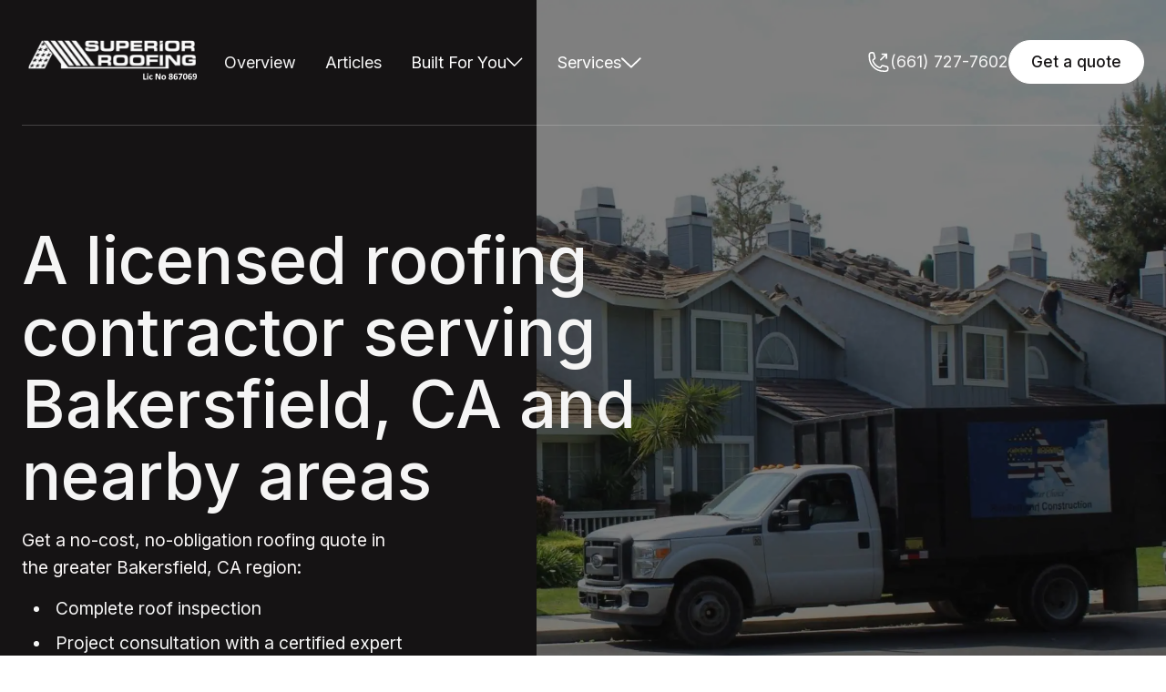

--- FILE ---
content_type: text/html; charset=utf-8
request_url: https://www.superiorroofingca.com/?attachment_id=2375
body_size: 15713
content:
<!DOCTYPE html><!-- Last Published: Wed Jan 21 2026 23:06:25 GMT+0000 (Coordinated Universal Time) --><html data-wf-domain="www.superiorroofingca.com" data-wf-page="66e1fecc0398e861b72c0be2" data-wf-site="66e1fecc0398e861b72c0ad9" lang="en"><head><meta charset="utf-8"/><title>Roofing Bakersfield – Expert Roof Repairs &amp; Installation | Superior Roofing</title><meta content="Trusted Bakersfield roofing contractors providing expert repairs, installations, and maintenance. Locally owned. Free estimates from Superior Roofing. Call now!" name="description"/><meta content="Roofing Bakersfield – Expert Roof Repairs &amp; Installation | Superior Roofing" property="og:title"/><meta content="Trusted Bakersfield roofing contractors providing expert repairs, installations, and maintenance. Locally owned. Free estimates from Superior Roofing. Call now!" property="og:description"/><meta content="https://cdn.prod.website-files.com/66e1fecc0398e861b72c0ad9/67102ca51146c9599d3af561_Device%20-%20Macbook%20Air.png" property="og:image"/><meta content="Roofing Bakersfield – Expert Roof Repairs &amp; Installation | Superior Roofing" property="twitter:title"/><meta content="Trusted Bakersfield roofing contractors providing expert repairs, installations, and maintenance. Locally owned. Free estimates from Superior Roofing. Call now!" property="twitter:description"/><meta content="https://cdn.prod.website-files.com/66e1fecc0398e861b72c0ad9/67102ca51146c9599d3af561_Device%20-%20Macbook%20Air.png" property="twitter:image"/><meta property="og:type" content="website"/><meta content="summary_large_image" name="twitter:card"/><meta content="width=device-width, initial-scale=1" name="viewport"/><meta content="google17c7739ca94c08ab" name="google-site-verification"/><link href="https://cdn.prod.website-files.com/66e1fecc0398e861b72c0ad9/css/superior-roofing-inc.webflow.shared.ddd418132.min.css" rel="stylesheet" type="text/css" integrity="sha384-3dQYEyi4udo1SKfaJDYszFQw/pRWBcBcDTIVJ5/BFUuUkXsBduDRo0DV7oriUmAL" crossorigin="anonymous"/><script type="text/javascript">!function(o,c){var n=c.documentElement,t=" w-mod-";n.className+=t+"js",("ontouchstart"in o||o.DocumentTouch&&c instanceof DocumentTouch)&&(n.className+=t+"touch")}(window,document);</script><link href="https://cdn.prod.website-files.com/66e1fecc0398e861b72c0ad9/66e1fecc0398e861b72c0b6e_favicon-construktion-webflow-ecommerce-template.png" rel="shortcut icon" type="image/x-icon"/><link href="https://cdn.prod.website-files.com/66e1fecc0398e861b72c0ad9/66e1fecc0398e861b72c0b6f_webclip-construktion-webflow-ecommerce-template.png" rel="apple-touch-icon"/><!-- 1. Load Inter with swap -->
<link
  href="https://fonts.googleapis.com/css2?family=Inter:wght@400;500;700&display=swap"
  rel="stylesheet">

<!-- 2. Override to use Inter first, then system stack -->
<style>
  /* force Inter first on every element, then fall back to the system stack */
  body,
  body * {
    font-family:
      'Inter',
      -apple-system,
      BlinkMacSystemFont,
      "Segoe UI",
      Roboto,
      "Helvetica Neue",
      Arial,
      sans-serif !important;
  }
</style>
<script>
  // Create the dataLayer immediately
  window.dataLayer = window.dataLayer || [];
  window.dataLayer.push({
    'gtm.start': new Date().getTime(),
    event: 'gtm.js'
  });

  // Wait for HTML/CSS to parse, then load GTM
  document.addEventListener('DOMContentLoaded', function() {
    var firstScript = document.getElementsByTagName('script')[0];
    var gtmScript   = document.createElement('script');
    var dlParam     = '&l=dataLayer';

    gtmScript.async = true;
    gtmScript.src   = 'https://www.googletagmanager.com/gtm.js?id=GTM-MK7D8S7' + dlParam;
    firstScript.parentNode.insertBefore(gtmScript, firstScript);
  });
</script>
<style>
  /* hide the Webflow badge */
  .w-webflow-badge {
    display: none !important;
  }
</style><!-- 1. Preload the Mona Sans variable font -->
<link
  rel="preload"
  as="font"
  href="https://fonts.gstatic.com/s/monasans/v3/o-0kIpQmx24alC5A4PNr4C5OaxRsfNNlKbCePevHtVtX57DGjDU1QDce2VDSyEldxrO-9w.woff2"
  type="font/woff2"
  crossorigin>

<!-- 2. Declare the font with swap so text isn’t blocked -->
<style>
@font-face {
  font-family: 'Mona Sans';
  src: url('https://fonts.gstatic.com/s/monasans/v3/o-0kIpQmx24alC5A4PNr4C5OaxRsfNNlKbCePevHtVtX57DGjDU1QDce2VDSyEldxrO-9w.woff2') format('woff2');
  font-weight: 100 900;
  font-style: normal;
  font-display: swap;
}
</style>
<style>
  /* critical CSS for hero H1 */
  .display-1.color-neutral-100.home-page {
    text-overflow: clip;
    width: auto;
    margin-bottom: 20px;
    font-family: Monasans Variablefont Wdth Wght, Arial, sans-serif;
    font-size: 3.5rem;
    font-weight: 500;
    line-height: 1.1em;
  }
</style>
<link
  rel="preload"
  as="image"
  href="https://cdn.prod.website-files.com/66e1fecc0398e861b72c0ad9/68372fd8d43a82ba3cf09e76_Superior_Roofing_Bakersfield_93308.webp"><script type="text/javascript">window.__WEBFLOW_CURRENCY_SETTINGS = {"currencyCode":"USD","symbol":"$","decimal":".","fractionDigits":2,"group":",","template":"{{wf {\"path\":\"symbol\",\"type\":\"PlainText\"} }} {{wf {\"path\":\"amount\",\"type\":\"CommercePrice\"} }} {{wf {\"path\":\"currencyCode\",\"type\":\"PlainText\"} }}","hideDecimalForWholeNumbers":false};</script></head><body><div class="page-wrapper"><div class="header-position-absolute-wrapper"><div data-w-id="f8a92300-d17e-6e34-c828-79b249da6ffa" data-animation="default" data-collapse="medium" data-duration="400" data-easing="ease" data-easing2="ease" role="banner" class="header-wrapper w-nav"><div class="container-default w-container"><div class="header-content-wrapper"><div class="w-layout-vflex header-left-side"><img width="200" src="https://cdn.prod.website-files.com/66e1fecc0398e861b72c0ad9/67114f710de9fe5f6c6920f7_Lic%20No%20867069.svg" alt="" class="header-logo-link"/><nav role="navigation" id="w-node-_951df1b1-bfde-aed6-622a-95e5bdb8737e-49da6ffa" class="header-nav-menu-wrapper w-nav-menu"><ul Header="Header Nav Link Black" role="list" class="header-nav-menu-list"><li class="header-nav-list-item"><a href="https://superiorroofingca.com" class="header-nav-link w-nav-link">Overview</a></li><li class="header-nav-list-item"><a href="/blog" class="header-nav-link w-nav-link">Articles</a></li><li class="header-nav-list-item"><div data-delay="0" data-hover="true" data-w-id="b64f900e-12d2-a9d1-3503-f1e781f1eb3c" class="dropdown-wrapper w-dropdown"><div class="dropdown-toggle w-dropdown-toggle"><div class="text-block-30 Header Nav Link Black">Built For You</div><img src="https://cdn.prod.website-files.com/66e1fecc0398e861b72c0ad9/66f1cbbd1fd8e796fc44548f_Accordian_arrow.svg" loading="lazy" alt="" class="image-38"/></div><nav class="dropdown-list about-header w-dropdown-list"><div class="dropdown-card about-header"><div class="w-layout-grid grid-1-column dropdown-passages-grid"><div><div class="w-layout-grid grid-1-column dropdown-link-column"><div class="w-layout-grid grid-1-column dropdown-link-column"><a href="/about" class="dropdown-link w-dropdown-link">About</a><a href="/energy-financing" class="dropdown-link w-dropdown-link">Financing</a><a href="/about/testimonials" class="dropdown-link w-dropdown-link">Reviews</a><a href="/roofing-success-stories" class="dropdown-link w-dropdown-link">Case Studies</a><a href="/design-bakersfield-roof" class="dropdown-link-copy w-dropdown-link">Manufactures</a><a href="/service-areas/kern-county-locations" class="dropdown-link-copy w-dropdown-link">Service Area</a></div></div></div></div></div></nav></div></li><li id="w-node-_8c274f87-6f16-d387-f99b-5fb847549441-49da6ffa" class="header-nav-list-item"><div data-delay="0" data-hover="true" data-w-id="8c274f87-6f16-d387-f99b-5fb847549442" class="dropdown-wrapper w-dropdown"><div class="dropdown-toggle w-dropdown-toggle"><div class="text-block-29 Header Nav Link Black">Services</div><img src="https://cdn.prod.website-files.com/66e1fecc0398e861b72c0ad9/66f1cbbd1fd8e796fc44548f_Accordian_arrow.svg" loading="lazy" alt="" class="nav-icon-arrow"/></div><nav class="dropdown-list w-dropdown-list"><div class="dropdown-card"><div class="w-layout-grid grid-3-columns dropdown-pages-grid"><div><div class="text-200 bold dropdown-title">Residential</div><div class="w-layout-grid grid-1-column dropdown-link-column"><div class="w-layout-grid grid-1-column dropdown-link-column"><a href="/services" class="dropdown-link w-dropdown-link">Homes</a><a href="/reroof" class="dropdown-link w-dropdown-link">Re-Roof</a><a href="/home-roof-repair" class="dropdown-link w-dropdown-link">Roof Repair</a><a href="/fascia-board-replacement" class="dropdown-link w-dropdown-link">Fascia</a><a href="/roof-maintenance-services" class="dropdown-link w-dropdown-link">Maintenance</a><a href="/gutter-installation-services" class="dropdown-link w-dropdown-link">Gutters</a><a href="/roofing-contractor-certification" class="dropdown-link w-dropdown-link">Roof Certification</a></div></div></div><div><div class="text-200 bold dropdown-title middle">Roof Types</div><div class="w-layout-grid grid-1-column dropdown-link-column"><a href="/roofing-materials" class="dropdown-link w-dropdown-link">Materials</a><a href="/shingle-roofing-services" class="dropdown-link w-dropdown-link">Asphalt</a><a href="/residential-roofing-services-metal-shingles" class="dropdown-link w-dropdown-link">Metal</a><a href="/clay-tile-roofing-services-bakersfield-ca" class="dropdown-link w-dropdown-link">Clay Tiles</a><a href="/slate-roofing-information" class="dropdown-link w-dropdown-link">Slate</a><a href="/residential-cedar-roofing-services" class="dropdown-link w-dropdown-link">Cedar</a></div></div><div><div class="text-200 bold dropdown-title">Businesses</div><div class="w-layout-grid grid-1-column dropdown-link-column"><a href="/commercial-roofing-company" class="dropdown-link w-dropdown-link">Commercial</a><a href="/new-commercial-roofing-construction" class="dropdown-link w-dropdown-link">New Construction</a><a href="/corrugated-roofing" class="dropdown-link w-dropdown-link">Corrugated</a><a href="/tpo-roof-system" class="dropdown-link w-dropdown-link">TPO (Single-Ply)</a><a href="/srm-roofing-company" class="dropdown-link w-dropdown-link">SRM Coating</a></div></div></div></div></nav></div></li><li class="header-nav-list-item show-in-tablet"><a data-w-id="8c274f87-6f16-d387-f99b-5fb84754949a" href="/contacts" class="btn-primary small w-button">Get a quote<span class="line-square-icon link-icon-right mg-left-6px"></span></a></li></ul></nav></div><div class="header-right-side"><a href="tel:+1-661-679-6923" class="ph-container hidden-on-mbl w-inline-block"><img src="https://cdn.prod.website-files.com/66e1fecc0398e861b72c0ad9/681d006a8ef3d7ff0c5a99a7_661_area_code.svg" loading="lazy" width="Auto" alt=""/><div class="ph-nav-link">(661) 679-6923</div></a><div class="hidden-on-tablet"><a data-w-id="951df1b1-bfde-aed6-622a-95e5bdb873e1" href="/contacts" class="btn-primary white small w-button">Get a quote</a></div><div class="hamburger-menu-wrapper w-nav-button"><div class="hamburger-menu-bar top"></div><div class="hamburger-menu-bar bottom"></div></div></div></div></div></div></div><section class="top-section-2 large-image-right homepage"><div class="w-layout-blockcontainer container-default home-page w-container"><div class="grid-2-colums _15fr---1fr _1-col-table"><div id="w-node-_979783a9-251c-5251-c95f-eae8223658f5-b72c0be2" class="position-relative---z-index-1"><h1 class="h-1-home-page">A licensed roofing contractor serving Bakersfield, CA and nearby areas</h1><div class="inner-container _422px home-page"><p class="color-neutral-200 mg-bottom-32px home1">Get a no-cost, no-obligation roofing quote in the greater Bakersfield, CA region:</p><ul role="list" class="list-hp-hero"><li class="list-hp-hero-item">Complete roof inspection</li><li class="list-hp-hero-item">Project consultation with a certified expert</li><li class="list-hp-hero-item">100% transparent roofing quote</li></ul></div><div class="lp-white-button"><div class="lp-white-bg w-embed w-script"><script src="https://embed.lpcontent.net/leadboxes/current/embed.js" async defer></script> 

<style>
  .custom-leadbox-btn {
    background: #ffffff;
    border-color: #ffffff;
    border-radius: 9999px; /* fully rounded pill shape */
    color: #141213;
    display: inline-block;
    vertical-align: middle;
    padding: 18px 42px; /* slightly bigger */
    min-width: 220px;
    border: 1px solid #ffffff;
    font-size: 1.125rem; /* larger font */
    font-weight: 500; /* heavier text */
    font-family: Helvetica, Arial, sans-serif;
    text-align: center;
    outline: 0;
    line-height: 1.2;
    cursor: pointer;
    transition: background 0.3s, color 0.3s, border 0.3s, transform 0.2s;
  }

  .custom-leadbox-btn:hover {
    background: #e0e0e0; /* darker hover for visibility */
    border-color: #e0e0e0;
  }
</style>

<button 
  data-leadbox-popup="mU6di9axbKfuCVYyYdRmyS" 
  data-leadbox-domain="superiorroofing.lpages.co" 
  class="custom-leadbox-btn">
  Get a quote
</button></div></div></div><div id="w-node-_0a46dd48-988b-3501-1b8f-83841e249375-b72c0be2" class="top-section---image-right-wrapper"><div class="bg-overlay _40"></div><img src="https://cdn.prod.website-files.com/66e1fecc0398e861b72c0ad9/68372fd8d43a82ba3cf09e76_Superior_Roofing_Bakersfield_93308.webp" loading="eager" sizes="(max-width: 767px) 100vw, (max-width: 991px) 727.9921875px, 939.9921875px" srcset="https://cdn.prod.website-files.com/66e1fecc0398e861b72c0ad9/68372fd8d43a82ba3cf09e76_Superior_Roofing_Bakersfield_93308-p-500.webp 500w, https://cdn.prod.website-files.com/66e1fecc0398e861b72c0ad9/68372fd8d43a82ba3cf09e76_Superior_Roofing_Bakersfield_93308-p-800.webp 800w, https://cdn.prod.website-files.com/66e1fecc0398e861b72c0ad9/68372fd8d43a82ba3cf09e76_Superior_Roofing_Bakersfield_93308-p-1080.webp 1080w, https://cdn.prod.website-files.com/66e1fecc0398e861b72c0ad9/68372fd8d43a82ba3cf09e76_Superior_Roofing_Bakersfield_93308.webp 1548w" alt="Superior Roofing of Bakersfield Truck" class="fit-cover width-100"/></div></div></div><div class="top-section-bg-bottom"></div></section><section class="section pd-80px"><div class="w-layout-blockcontainer container-default home-page w-container"><div class="grid-2-colums tile-and-logo-strip"><h2 id="w-node-_8b48245a-787c-d176-3c01-21074b4194b5-b72c0be2" class="text-300 medium mg-bottom-0">Trusted by</h2><div id="w-node-edcf4617-71bb-c9a4-91e8-53dc2977472c-b72c0be2" class="grid-5-columns logo-strip-right"><div id="w-node-_2b2b0895-f927-6b3c-2618-f38d6e07c752-b72c0be2"><img src="https://cdn.prod.website-files.com/66e1fecc0398e861b72c0ad9/678594b925f4f2e0468f77ed_angie_list_certified_bakersfield.png" loading="lazy" alt="Angie&#x27;s List Certified Contractor Logo"/></div><div id="w-node-a4f7e1ac-a891-0364-e58e-251137e2cbe8-b72c0be2"><img src="https://cdn.prod.website-files.com/66e1fecc0398e861b72c0ad9/67859b7f6ea51e735a35bcab_cslb_867069_superior_roofing_inc.png" loading="lazy" alt="CSLB Logo"/></div><div id="w-node-a422a62f-12c7-1d19-bedb-ab4455fa6a20-b72c0be2"><img src="https://cdn.prod.website-files.com/66e1fecc0398e861b72c0ad9/67859bbd7bf42fc4ac09dbb1_DIR_1000011676_superior_roofing.png" loading="lazy" alt="Department of Industrial Relations Contractor"/></div><div id="w-node-_02a8906c-e181-4bac-98c9-e661451c1161-b72c0be2"><img src="https://cdn.prod.website-files.com/66e1fecc0398e861b72c0ad9/67859b3fabfc1d94ef93c5a4_gogreen_financing_roofing%20(1).png" loading="lazy" alt="GoGreen Financing Bakersfield Contractor" class="move-right-65-mbp"/></div><div id="w-node-_6c1a41e7-530e-e322-bc82-0392f9907b8e-b72c0be2"><img src="https://cdn.prod.website-files.com/66e1fecc0398e861b72c0ad9/67859cd601eb73b25317730a_GAF_Certified.png" loading="eager" alt="GAF Certification Logo" class="move-right-65-mbp"/></div></div></div></div></section><section id="about" class="section position-relative---z-index-1"><div class="w-layout-blockcontainer container-default home-page w-container"><div class="grid-2-colums stats-and-text-over-image-grid"><div id="w-node-_8c9bd779-6c5e-b55c-7ff9-5fdd149b795d-b72c0be2" class="stats-left-3-columns-tablet"><div><div class="display-1 mg-bottom-8px">500<span class="display-2 stat-symbol-right">+</span></div><div class="text-300">Successful projects</div></div><div class="divider stats-left-divider"></div><div><div class="display-1 mg-bottom-8px">25<span class="display-2 stat-symbol-right">+</span></div><div class="text-300">Team members</div></div><div class="divider stats-left-divider"></div><div><div class="display-1 mg-bottom-8px">80<span class="display-2 stat-symbol-right">+</span></div><div class="text-300">5 Star reviews</div></div></div><div id="w-node-f1ff3ab7-d3b6-a4d3-731b-4560f3579abc-b72c0be2" class="text-over-image-grid"><img src="https://cdn.prod.website-files.com/66e1fecc0398e861b72c0ad9/681bd8363f4da18aa09b07e7_roof_tear_off_93311.jpg" loading="lazy" id="w-node-_2bd7c6b5-aec0-5269-9fe8-30df40921061-b72c0be2" sizes="(max-width: 767px) 100vw, (max-width: 991px) 727.9921875px, 939.9921875px" alt="Re-Roof Phase in Bakersfield, CA" srcset="https://cdn.prod.website-files.com/66e1fecc0398e861b72c0ad9/681bd8363f4da18aa09b07e7_roof_tear_off_93311-p-500.jpg 500w, https://cdn.prod.website-files.com/66e1fecc0398e861b72c0ad9/681bd8363f4da18aa09b07e7_roof_tear_off_93311-p-800.jpg 800w, https://cdn.prod.website-files.com/66e1fecc0398e861b72c0ad9/681bd8363f4da18aa09b07e7_roof_tear_off_93311.jpg 1044w" class="fit-cover"/><div id="w-node-_7ccb6aa9-ff69-98aa-b1bd-770d2282ddad-b72c0be2" class="text-over-image---text-container"><h2 class="display-2 mg-bottom-0">Fast, reliable roof repair and replacement for Bakersfield homes and businesses. </h2><div class="small-text-box-right"><p class="mg-bottom-24px">It&#x27;s not easy finding a trusted and certified roofing contractor in Kern County. We provide many roofing services throughout the region with our tried and true workmanship for residential and commercial property.</p><div class="buttons-flex-container wrap"><div class="lp-black-bg w-embed w-script"><script src="https://embed.lpcontent.net/leadboxes/current/embed.js" async defer></script> 

<style>
  .custom-leadbox-btn-black {
    background: #000000;
    border-color: #000000;
    border-radius: 9999px; /* pill shape */
    color: #ffffff;
    display: inline-block;
    vertical-align: middle;
    padding: 18px 42px;
    min-width: 220px;
    border: 1px solid #000000;
    font-size: 1.125rem; 
    font-weight: 500; 
    font-family: Helvetica, Arial, sans-serif;
    text-align: center;
    outline: 0;
    line-height: 1.2;
    cursor: pointer;
    transition: background 0.3s, color 0.3s, border 0.3s, transform 0.2s;
  }

  .custom-leadbox-btn-black:hover {
    background: #1a1a1a; /* slightly lighter black */
    border-color: #1a1a1a;
  }
</style>

<button 
  data-leadbox-popup="mU6di9axbKfuCVYyYdRmyS" 
  data-leadbox-domain="superiorroofing.lpages.co" 
  class="custom-leadbox-btn-black">
  Get a quote
</button></div></div></div></div></div></div></div><div class="section-bg-left v1"></div></section><section id="service-section" class="section"><div class="w-layout-blockcontainer container-default home-page w-container"><div class="mg-bottom-16px mg-bottom-24px-tablet"><div id="home-service" class="grid-2-colums _1-col-tablet gap-column-16px"><div id="w-node-_497d0218-c806-cdcd-fb92-06a2923e7bf3-b72c0be2" class="inner-container _468px _100-tablet"><h2 class="display-2 mg-bottom-0">Comprehensive roofing services in Bakersfield, CA</h2></div><div id="w-node-deb8fe66-ad29-8f23-4142-af7f639fb28e-b72c0be2" class="inner-container _440px _100-tablet"><p class="mg-bottom-12px mg-bottom-0-tablet">GAF and Malarkey certified installers.</p></div></div></div><div class="buttons-flex-container mg-bottom-72px"><div class="lp-black-bg w-embed w-script"><script src="https://embed.lpcontent.net/leadboxes/current/embed.js" async defer></script> 

<style>
  .custom-leadbox-btn-black {
    background: #000000;
    border-color: #000000;
    border-radius: 9999px; /* pill shape */
    color: #ffffff;
    display: inline-block;
    vertical-align: middle;
    padding: 18px 42px;
    min-width: 220px;
    border: 1px solid #000000;
    font-size: 1.125rem; 
    font-weight: 500; 
    font-family: Helvetica, Arial, sans-serif;
    text-align: center;
    outline: 0;
    line-height: 1.2;
    cursor: pointer;
    transition: background 0.3s, color 0.3s, border 0.3s, transform 0.2s;
  }

  .custom-leadbox-btn-black:hover {
    background: #1a1a1a; /* slightly lighter black */
    border-color: #1a1a1a;
  }
</style>

<button 
  data-leadbox-popup="mU6di9axbKfuCVYyYdRmyS" 
  data-leadbox-domain="superiorroofing.lpages.co" 
  class="custom-leadbox-btn-black">
  Get a quote
</button></div></div><div id="w-node-babd0a1e-3e04-d68e-c5c7-b46566ab170b-b72c0be2" class="w-layout-layout quick-stack-3 wf-layout-layout"><div class="w-layout-cell cell-4"><h2 class="heading-3"><h3 href="#" class="h3-services-home"><a href="/reroof">Re-Roof Specialist</a></h3></h2></div><div class="w-layout-cell cell-5"><p class="mg-bottom-24px">When it’s time to replace your roof in Bakersfield, CA, it can be challenging. You&#x27;ll have questions about pricing, financing, and the timeline. We&#x27;re your resource for answers. Contact us for a roofing quote and consultation.</p></div></div><div id="w-node-d012f782-249d-84c0-ae6d-4ee7fba9a6da-b72c0be2" class="w-layout-layout quick-stack-3 wf-layout-layout"><div class="w-layout-cell cell-4"><h3 class="h3-services-home"><a href="/home-roof-repair">Roof Repairs</a></h3></div><div class="w-layout-cell cell-5"><p class="mg-bottom-24px">Need roof repairs, big or small? Superior Roofing is the trusted choice in Bakersfield, CA for all roofing services. Whether it’s roof leaks, fascia board fixes, or commercial flat roof repairs, we’ve got you covered.</p></div></div><div id="w-node-_89bb0f85-d11a-00b3-776a-8bfd665e5c6d-b72c0be2" class="w-layout-layout quick-stack-3 wf-layout-layout"><div class="w-layout-cell cell-4"><h3 class="h3-services-home"><h3 href="#"><a href="/roofing-contractor-certification">Roof Certifications</a></h3></h3></div><div class="w-layout-cell cell-5"><p class="mg-bottom-24px">Get a professional roof certification in Bakersfield, CA. Ensure your roof&#x27;s condition meets standards for real estate transactions and insurance requirements with our reliable certification services.</p></div></div><div id="w-node-_635fc0ca-7027-9d09-697e-c4aab37fd5af-b72c0be2" class="w-layout-layout quick-stack-3 wf-layout-layout"><div class="w-layout-cell cell-4"><h3 class="h3-services-home"><a href="/commercial-roofing-company">Commercial Roofing</a></h3></div><div class="w-layout-cell cell-5"><p class="mg-bottom-24px">Superior Roofing knows commercial roofing inside and out. Since 2005, we&#x27;ve been installing flat TPO roofs across Kern County, delivering reliable service for nearly 15 years.</p></div></div><div id="w-node-_40f40f50-c4ac-557d-c403-39d16ea0b0e1-b72c0be2" class="w-layout-layout quick-stack-3 wf-layout-layout"><div class="w-layout-cell cell-4"><h3 class="h3-services-home">Skylight Installation</h3></div><div class="w-layout-cell cell-5"><p class="mg-bottom-24px">Enhance your home with professional skylight installation. Our expert team offers energy-efficient, leak-proof skylight solutions to brighten any room. Serving Bakersfield, CA, and surrounding areas.</p></div></div></div></section><section class="cta-section"><div class="w-layout-blockcontainer container-default cta-homepage w-container"><div class="inner-container _810px"><h2 class="display-1 color-neutral-100 mg-bottom-0">Bakersfield homeowners: Get a roofing quote today.</h2></div><div class="divider cta-section-divider"></div><div class="grid-2-colums _1-col-tablet gap-row-40px"><div id="w-node-fec09a0b-bcff-f5ba-28f2-dcf70cf71f6b-b72c0be2" class="buttons-flex-container"><div class="lp-white-bg w-embed w-script"><script src="https://embed.lpcontent.net/leadboxes/current/embed.js" async defer></script> 

<style>
  .custom-leadbox-btn {
    background: #ffffff;
    border-color: #ffffff;
    border-radius: 9999px; /* fully rounded pill shape */
    color: #141213;
    display: inline-block;
    vertical-align: middle;
    padding: 18px 42px; /* slightly bigger */
    min-width: 220px;
    border: 1px solid #ffffff;
    font-size: 1.125rem; /* larger font */
    font-weight: 500; /* heavier text */
    font-family: Helvetica, Arial, sans-serif;
    text-align: center;
    outline: 0;
    line-height: 1.2;
    cursor: pointer;
    transition: background 0.3s, color 0.3s, border 0.3s, transform 0.2s;
  }

  .custom-leadbox-btn:hover {
    background: #e0e0e0; /* darker hover for visibility */
    border-color: #e0e0e0;
  }
</style>

<button 
  data-leadbox-popup="mU6di9axbKfuCVYyYdRmyS" 
  data-leadbox-domain="superiorroofing.lpages.co" 
  class="custom-leadbox-btn">
  Get a quote
</button></div></div><div id="w-node-_0d20b1e1-60d9-59bb-a940-1d9ed7788690-b72c0be2" class="inner-container _564px _100-tablet"><p class="color-neutral-200 mg-bottom-20px">We want you to have total confidence in your property&#x27;s future. That&#x27;s why we&#x27;ll take the time to understand your needs, and design a tailored solution for you. Let&#x27;s chat about your roofing project - no pressure, only honest guidance.</p><div class="flex vertical-mbp"><div class="divider-vertical horizontal-mbp bg-neutral-700"></div></div></div></div></div></section><div class="overflow-hidden"><section class="section"><div class="w-layout-blockcontainer container-default home-page w-container"><div class="mg-bottom-40px mg-bottom-64px-mbl"><div class="grid-2-colums _1fr---auto gap-row-16px"><div id="w-node-_089ad556-9508-e301-b3c5-c1099d39f351-b72c0be2" class="inner-container _452px"><h2 class="display-2 mg-bottom-0">Check how our roofing process is done</h2><p class="mg-bottom-0">Ready to transform your roof? Let&#x27;s break down our streamlined process that takes you from &quot;hmm, my roof needs work&quot; to &quot;wow, look at that gorgeous new roof!&quot;</p></div><div id="w-node-_0534e00c-d77b-3dec-8842-f5f927341f7b-b72c0be2"><div class="lp-black-bg w-embed w-script"><script src="https://embed.lpcontent.net/leadboxes/current/embed.js" async defer></script> 

<style>
  .custom-leadbox-btn-black {
    background: #000000;
    border-color: #000000;
    border-radius: 9999px; /* pill shape */
    color: #ffffff;
    display: inline-block;
    vertical-align: middle;
    padding: 18px 42px;
    min-width: 220px;
    border: 1px solid #000000;
    font-size: 1.125rem; 
    font-weight: 500; 
    font-family: Helvetica, Arial, sans-serif;
    text-align: center;
    outline: 0;
    line-height: 1.2;
    cursor: pointer;
    transition: background 0.3s, color 0.3s, border 0.3s, transform 0.2s;
  }

  .custom-leadbox-btn-black:hover {
    background: #1a1a1a; /* slightly lighter black */
    border-color: #1a1a1a;
  }
</style>

<button 
  data-leadbox-popup="mU6di9axbKfuCVYyYdRmyS" 
  data-leadbox-domain="superiorroofing.lpages.co" 
  class="custom-leadbox-btn-black">
  Get a quote
</button></div></div></div></div><div class="grid-2-colums _1fr---1-6fr gap-row-64px"><img src="https://cdn.prod.website-files.com/66e1fecc0398e861b72c0ad9/681d19244d4abbc10dec9d4f_tpo-reroof-rosedale.jpg" loading="lazy" id="w-node-e9a1fdac-6555-b361-d2f1-73a64e5d4422-b72c0be2" sizes="100vw" alt="TPO and Composition Roofing near Rosedale Hwy" srcset="https://cdn.prod.website-files.com/66e1fecc0398e861b72c0ad9/681d19244d4abbc10dec9d4f_tpo-reroof-rosedale-p-500.jpg 500w, https://cdn.prod.website-files.com/66e1fecc0398e861b72c0ad9/681d19244d4abbc10dec9d4f_tpo-reroof-rosedale.jpg 904w" class="fit-cover"/><div id="w-node-b9793ecc-c2ca-a5cd-42a2-6bc8ac363d91-b72c0be2" class="inner-container _728px _100-tablet"><div><h3 class="display-3 mg-bottom-24px">Planning</h3><div class="flex-column-contact-2 small-title-and-paragraph-grid"><div id="w-node-_31b0ed3e-8fa9-a7aa-60d2-7eefead39628-b72c0be2" class="mg-bottom-4px"><div class="text-200 medium color-neutral-400">Step 01</div></div><div id="w-node-_31b0ed3e-8fa9-a7aa-60d2-7eefead3962b-b72c0be2" class="inner-container _452px"><p class="mg-bottom-0 home-page">We start by visiting your home to look at your roof. You&#x27;ll tell us what you want, and we&#x27;ll check out the current situation together. We&#x27;ll talk materials, timing, and answer any questions you have. This helps us build a clear picture of your project.</p></div></div></div><div class="divider full-width-right-divider bg-neutral-300"></div><div><h3 class="display-3 mg-bottom-24px">Estimating</h3><div class="flex-column-contact-2 small-title-and-paragraph-grid"><div id="w-node-_9ee3b2b1-9f67-5a1f-5d8c-0b517c5a6e68-b72c0be2" class="mg-bottom-4px"><div class="text-200 medium color-neutral-400">Step 02</div></div><div id="w-node-_9ee3b2b1-9f67-5a1f-5d8c-0b517c5a6e6b-b72c0be2" class="inner-container _452px"><p class="mg-bottom-0 home-page">Next, we build your estimate. We take what we learned from our visit and create a clear breakdown of the costs. You&#x27;ll see exactly what you&#x27;re paying for. Our estimator will lay out all the materials, labor, and other costs right there in black and white.</p></div></div></div><div class="divider full-width-right-divider bg-neutral-300"></div><div><h3 class="display-3 mg-bottom-24px">Service delivery</h3><div class="flex-column-contact-2 small-title-and-paragraph-grid"><div id="w-node-_1e26c94f-1700-9d8c-a600-18f34abd3989-b72c0be2" class="mg-bottom-4px"><div class="text-200 medium color-neutral-400">Step 03</div></div><div id="w-node-_289e31fb-f686-896a-0730-4ff3b2e03351-b72c0be2" class="inner-container _452px"><p class="mg-bottom-0 home-page">We bring years of experience to your project. The quality of your roofing project gets handled with care and attention to detail. We&#x27;ll keep you updated as we work, and we don&#x27;t leave until we&#x27;ve done the job right.</p></div></div></div></div></div></div></section><section class="section_testimonial"><div class="w-layout-blockcontainer container-default w-container"><div class="text-and-slider-container"><div id="w-node-_986372f9-7ff2-4ba5-0df6-c293e09733fc-b72c0be2" class="inner-container _400px _100-tablet"><h2 class="display-2 mg-bottom-8px testimonial-home-hero">Discover why property owners in Bakersfield, CA choose us to fuel their success</h2><p class="mg-bottom-32px">From family homes in Rosedale to commercial buildings downtown... We&#x27;re transforming how Bakersfield thinks about roofing. When Bakersfield&#x27;s scorching sun hits 105° or those winter storms roll in, you need more than just a roof. Want to know why property owners across Kern County keep choosing us? These success stories pack a punch - and they&#x27;re just the beginning of what we can do for you.</p><div class="lp-black-bg w-embed w-script"><script src="https://embed.lpcontent.net/leadboxes/current/embed.js" async defer></script> 

<style>
  .custom-leadbox-btn-black {
    background: #000000;
    border-color: #000000;
    border-radius: 9999px; /* pill shape */
    color: #ffffff;
    display: inline-block;
    vertical-align: middle;
    padding: 18px 42px;
    min-width: 220px;
    border: 1px solid #000000;
    font-size: 1.125rem; 
    font-weight: 500; 
    font-family: Helvetica, Arial, sans-serif;
    text-align: center;
    outline: 0;
    line-height: 1.2;
    cursor: pointer;
    transition: background 0.3s, color 0.3s, border 0.3s, transform 0.2s;
  }

  .custom-leadbox-btn-black:hover {
    background: #1a1a1a; /* slightly lighter black */
    border-color: #1a1a1a;
  }
</style>

<button 
  data-leadbox-popup="mU6di9axbKfuCVYyYdRmyS" 
  data-leadbox-domain="superiorroofing.lpages.co" 
  class="custom-leadbox-btn-black">
  Get a quote
</button></div></div><div class="inner-container _756px _100-tablet"><div class="position-relative---z-index-1"><div data-delay="4000" data-animation="cross" class="slider-wrapper arrows-bottom-tablet w-slider" data-autoplay="false" data-easing="ease" data-hide-arrows="false" data-disable-swipe="false" data-autoplay-limit="0" data-nav-spacing="3" data-duration="500" data-infinite="true"><div class="slider-mask w-slider-mask"><div class="w-slide"><div class="card testimonial-card-right"><div class="inner-container _460px _100-tablet"><h3 class="display-3 mg-bottom-16px">“So very happy with the work done for us by Superior Roofing”</h3><p class="mg-bottom-0">The Project Manager came to see the work we wanted done in a very timely manner, the written estimate of work to be done was detailed &amp; accurate.  The work crew arrived, worked for 3 days to complete our project, cleaned up after everyday &amp; did a great job.</p><div class="divider testimonials-right-divider"></div><div class="flex align-center gap-column-16px"><a href="https://www.google.com/maps/contrib/110000620880550366190/place/ChIJLdTd-oVr6oAR6_NdggJ9z8M/@35.3877404,-120.3929865,8z/data=!4m6!1m5!8m4!1e1!2s110000620880550366190!3m1!1e1?authuser=6&amp;hl=en&amp;entry=ttu&amp;g_ep=EgoyMDI1MDUxNS4xIKXMDSoJLDEwMjExNDUzSAFQAw%3D%3D" target="_blank" class="w-inline-block"><div class="text-200 medium"><span class="color-neutral-800">Michael Lewis. </span>Bakersfield, CA</div></a><div class="text-200 medium testimonial-text-2">(source: Google)</div></div></div></div></div><div class="w-slide"><div class="card testimonial-card-right"><div class="inner-container _460px _100-tablet"><h3 class="display-3 mg-bottom-16px">“Great price, professional quality and overall amazing customer service!”</h3><p class="mg-bottom-0">I dealt directly with Jon and he helped me with the entire process from start to finish. I had a lot of bad experiences with other companies as I was trying to get an estimate to repair my roof after a tree fell on it, but once I called up Jon, he was very friendly and made his way over to my home fast. He was very knowledgeable and helpful and got me my estimate quickly.</p><div class="divider testimonials-right-divider"></div><div class="flex align-center gap-column-16px"><a href="https://www.google.com/maps/contrib/109522713588934107270/place/ChIJLdTd-oVr6oAR6_NdggJ9z8M/@35.3877404,-119.7338068,9z/data=!4m6!1m5!8m4!1e1!2s109522713588934107270!3m1!1e1?authuser=6&amp;hl=en&amp;entry=ttu&amp;g_ep=EgoyMDI1MDUxNS4xIKXMDSoASAFQAw%3D%3D" target="_blank" class="w-inline-block"><div class="text-200 medium"><span class="color-neutral-800">Joshua Medina. </span>Bakersfield, CA</div></a><div class="text-200 medium testimonial-text-2">(Source: Google)</div></div></div></div></div><div class="w-slide"><div class="card testimonial-card-right"><div class="inner-container _460px _100-tablet"><h3 class="display-3 mg-bottom-16px">“I worked with Jon directly and he was PHENOMENAL.”</h3><p class="mg-bottom-0">Not only does Jon have amazing customer service they also did great work! I was selling a property and he came through fast and efficiently. My clients were so happy with the outcome. Thank you SUPERIOR ROOFING - I will recommend you to all my clients moving forward!</p><div class="divider testimonials-right-divider"></div><div class="flex align-center gap-column-16px"><a href="https://www.google.com/maps/contrib/101088120758589970076/place/ChIJLdTd-oVr6oAR6_NdggJ9z8M/@34.4995915,-118.2442309,8z/data=!4m6!1m5!8m4!1e1!2s101088120758589970076!3m1!1e1?authuser=6&amp;hl=en&amp;entry=ttu&amp;g_ep=EgoyMDI1MDUxNS4xIKXMDSoJLDEwMjExNDUzSAFQAw%3D%3D" target="_blank" class="w-inline-block"><div class="text-200 medium"><span class="color-neutral-800">Alyssa Barajas. </span>Bakersfield, CA</div></a><div class="text-200 medium testimonial-text-2">(Source: Google)</div></div></div></div></div></div><div class="btn-circle-secondary slider-arrow-left bottom-center-tablet w-slider-arrow-left"><img src="https://cdn.prod.website-files.com/66e1fecc0398e861b72c0ad9/66f1cad33787dc4049634e8a_Left_arrow.svg" loading="lazy" alt=""/></div><div class="btn-circle-secondary slider-arrow-right bottom-center-tablet w-slider-arrow-right"><img src="https://cdn.prod.website-files.com/66e1fecc0398e861b72c0ad9/681d03d14042386b729b834b_arrow_right.svg" loading="lazy" alt=""/></div><div class="hidden-on-desktop w-slider-nav w-round"></div></div><div class="full-width-right-bg slider-right-bg"></div></div></div></div></div></section><section class="section_learn"><div class="container-default"><div class="padding-section-large-3"><div class="w-layout-grid grid-12-column"><div id="w-node-_40d03fe3-156f-10d4-6312-dea5658b06e4-b72c0be2" class="label_wrapper-2"><div class="label_number-wrapper"><p class="text-size-small text-small-hp">01</p></div><div class="label_text is-neutral-light">Learn</div></div><div id="w-node-_40d03fe3-156f-10d4-6312-dea5658b06ea-b72c0be2" class="section-intro_heading-2"><div class="w-richtext"><h2 class="h2-learn-home">Learn How to Hire the Right Roofer in Bakersfield, CA:</h2><p>Your roof protects your largest asset, and you don’t want just anyone working on it. One of the biggest challenges homeowners face is finding a reliable roofer who provides efficient service at a fair price. </p><p>However, going with the cheapest option isn’t always best. You need a contractor who is honest, credible, and delivers top-quality work. Here are seven tips to help you find an affordable, certified roofing professional:</p><p class="paragraph-17"><strong>1. Referrals Matter:</strong> <br/>Start by asking friends and family for recommendations. A roofer with a solid reputation among people you trust is a good starting point. While you shouldn&#x27;t rely solely on this, it helps narrow down your search.</p><p class="paragraph-18"><strong>2. Look for Certified Contractors: </strong>Choose roofers certified by top manufacturers like GAF. These certifications ensure proper installation and handling of materials, backed by valuable training.</p><p class="paragraph-19"><strong>3. Customer Service is Key: </strong>A trusted roofing company will provide excellent customer service, addressing your concerns promptly and guiding you through the project.</p><p class="paragraph-20"><strong>4. Timeliness Matters: </strong>Time is a factor, especially if you’re a business owner or dealing with roof leaks. Choose a contractor who can complete the job efficiently without sacrificing quality.</p><p class="paragraph-21"><strong>5. Check Reviews and Ratings:</strong> Look at online reviews on Google, Yelp, and the BBB. This confirms the contractor’s reliability and experience in the Bakersfield area.</p><p class="paragraph-22"><strong>6. Material Options: </strong>A professional roofer should offer a variety of shingle options and guide you through choosing the right materials for your roof. Superior Roofing are certified installers for the most trusted roofing material manufacturers.</p><p class="paragraph-23"><strong>7. Avoid High-Pressure Sales: </strong>You don’t need to be pressured into a decision. At Superior Roofing, we focus on education and letting you make the best decision for your property—no hard sell, just expert advice. </p><p class="paragraph-24">These tips will help you find the right roofer in Bakersfield, and we’d love to assist with your project. Contact Superior Roofing at (661) 679-6923 for a free consultation today.</p></div></div></div></div></div></section><section class="section_maps"><div id="about" class="w-layout-blockcontainer container-default w-container"><div class="animation_load-in"><div class="w-layout-grid grid-12-column"><div id="w-node-b3b7cb32-3b8a-c9de-fe9e-8ae64d0c55ca-b72c0be2" class="label_wrapper-2"><div class="label_number-wrapper"><p class="text-size-small text-small-hp">02</p></div><div class="label_text is-neutral-light">Local</div></div><div id="w-node-b3b7cb32-3b8a-c9de-fe9e-8ae64d0c55d0-b72c0be2" class="section-intro_heading-2"><h2 class="h2-learn-home">Locations served. Superior Roofing of Bakersfield, CA is located in northern Bakersfield off of Rosedale Hwy, 93308:</h2><p class="mg-bottom-32px">Bakersfield keeps growing—and so does the need for reliable roofing you can count on. At Superior Roofing, we provide comprehensive roofing services across the entire Bakersfield area. We cover all local zip codes—93301, 93304, 93305, 93306, 93307, 93308, 93309, 93311, 93312, 93313, and 93314. <br/><br/>And whether your home’s in Oleander/Sunset, Laurelglen, or near the Bakersfield Country Club, we know the roof styles and common issues in every neighborhood. Our crew works in Oildale, out west in Rosedale, Seven Oaks, Riverlakes, and Haggin Oaks. We even serve the more remote areas like Rio Bravo and Lake Isabella where homes face windy conditions and have unique roofing needs.<br/><br/>We also provide new roof construction and roof repair services in various surrounding areas, including Taft, Delano, Shafter, Wasco, Tehachapi, Bear Valley Springs, Ridgecrest, Frazier Park, Pine Mountain Club, Wofford Heights, Kernville, California City, Mojave, Lamont, McFarland, Buttonwillow, Stallion Springs, Onyx, and Greenfield.</p><div class="div-directions-map"><div class="w-embed w-iframe"><div class="map-responsive">
    <iframe src="https://www.google.com/maps/d/embed?mid=14MzeVZGCmfeFjZl2NK_x68H0fQ0dvNZ8&ehbc=2E312F" style="border:0;" allowfullscreen="" loading="lazy"></iframe>
</div>
<style>
.map-responsive {
    position: relative;
    padding-bottom: 75%; /* This maintains a 4:3 aspect ratio (480/640 = 0.75) */
    height: 300px;
    overflow: hidden;
    max-width: 100%;
}
.map-responsive iframe {
    position: absolute;
    top: 0;
    left: 0;
    width: 100%;
    height: 75%;
    border: 0;
}
</style></div></div></div></div></div></div></section><section class="section-2 overflow-hidden"><div class="w-layout-blockcontainer container-default-2 w-container"><div class="text-center mg-bottom-64px"><h2 class="display-6">Frequently asked roofing questions</h2></div><div class="inner-container-2 _1080px center"><div class="grid-2-columns gap-row-16px"><div id="w-node-_1ffa31ed-7346-2e33-d7be-b64264179a02-b72c0be2" class="flex align-start gap-column-24px"><div class="mg-top-8px"><div class="text-401 medium color-neutral-400">01</div></div><div class="inner-container-2 _422px"><h3 class="display-7 mg-bottom-2">How would I know if my roof needs to be replaced?</h3></div></div><div id="w-node-_1ffa31ed-7346-2e33-d7be-b64264179a09-b72c0be2" class="inner-container-2 _500px"><p class="mg-bottom-2">Over 25 years old? Time for an inspection. Curled or cupped shingles? That’s a red flag. Sagging spots? Trouble underneath. Moss visible? Could be hiding damage. And if neighbors are re-roofing, yours might be next.</p></div></div><div class="divider-2 full-width-right-divider _32px---72px---bg-neutral-300"></div><div class="grid-2-columns gap-row-16px"><div id="w-node-_1ffa31ed-7346-2e33-d7be-b64264179a0e-b72c0be2" class="flex align-start gap-column-24px"><div class="mg-top-8px"><div class="text-401 medium color-neutral-400">02</div></div><div class="inner-container-2 _306px"><h3 class="display-7 mg-bottom-2">Is your company licensed, insured, and bonded?</h3></div></div><div id="w-node-_1ffa31ed-7346-2e33-d7be-b64264179a15-b72c0be2" class="inner-container-2 _500px"><p class="mg-bottom-2">Absolutely - Our active California state contractor license #867069 backs every job. And our Department of Industrial Relations certification (1000011676) allows to take on government funded projects. We also carry comprehensive insurance and bonding.</p></div></div><div class="divider-2 full-width-right-divider _32px---72px---bg-neutral-300"></div><div class="grid-2-columns gap-row-16px"><div id="w-node-_1ffa31ed-7346-2e33-d7be-b64264179a1a-b72c0be2" class="flex align-start gap-column-24px"><div class="mg-top-8px"><div class="text-401 medium color-neutral-400">03</div></div><div class="inner-container-2 _374px"><h3 class="display-7 mg-bottom-2">My roof is leaking. Do I need to replace the whole system?</h3></div></div><div id="w-node-_1ffa31ed-7346-2e33-d7be-b64264179a21-b72c0be2" class="inner-container-2 _500px"><p class="mg-bottom-2">A dripping roof doesn&#x27;t always spell total replacement. Ask yourself: has the roof has crossed the 25-year mark and shows serious wear? If yes, a complete re-roof might be your best investment. But don&#x27;t jump to conclusions! Many leaks only need targeted repairs that save you thousands. </p></div></div><div class="divider-2 full-width-right-divider _32px---72px---bg-neutral-300"></div><div class="grid-2-columns gap-row-16px"><div id="w-node-_1ffa31ed-7346-2e33-d7be-b64264179a26-b72c0be2" class="flex align-start gap-column-24px"><div class="mg-top-8px"><div class="text-401 medium color-neutral-400">04</div></div><div class="inner-container-2 _374px"><h3 class="display-7 mg-bottom-2">How long does a roof replacement take?</h3></div></div><div id="w-node-_1ffa31ed-7346-2e33-d7be-b64264179a2d-b72c0be2" class="inner-container-2 _500px"><p class="mg-bottom-2">Every project moves at its own unique pace, driven by key factors that determine our timeline. Picture this: we analyze your roof&#x27;s size, count shingle layers, check your deck&#x27;s condition, select materials, and tackle slope challenges. The good news is we power through most Bakersfield residential reroofs in 3-5 high-energy days!</p></div></div><div class="divider-2 full-width-right-divider _32px---72px---bg-neutral-300"></div><div class="grid-2-columns gap-row-16px"><div id="w-node-_4f138984-1c84-52f6-4051-1b1539267ee3-b72c0be2" class="flex align-start gap-column-24px"><div class="mg-top-8px"><div class="text-401 medium color-neutral-400">05</div></div><div class="inner-container-2 _374px"><h3 class="display-7 mg-bottom-2">Does your company have financing options?</h3></div></div><div id="w-node-_4f138984-1c84-52f6-4051-1b1539267eea-b72c0be2" class="inner-container-2 _500px"><p class="mg-bottom-2">Yes! We make financing your roof easy and eco-smart!  We&#x27;ve partnered with California&#x27;s GoGreen financing program as certified contractors. And work directly with GoGreen lenders to fast-track your funding.</p></div></div></div></div></section></div><div><footer class="footer-top"><div class="w-layout-blockcontainer container-default position-relative---z-index-1 w-container"><div class="grid-2-colums footer-top-grid"><h2 id="w-node-_5112263f-b165-48ee-3b8d-daa12f4ed7bd-2f4ed7b9" class="display-1 color-neutral-100 mg-bottom-0 h2-footer">Get a roof quote</h2><div id="w-node-_5112263f-b165-48ee-3b8d-daa12f4ed7bf-2f4ed7b9" class="buttons-flex-container"><a data-w-id="43983c73-730f-545c-5ac8-e298df44587b" href="/contacts" class="btn-primary white footer w-button">Get a quote</a><a href="tel:+1-661-679-6923" class="btn-secondary white w-inline-block"><div class="btn-secondary-text">661-679-6923</div></a></div></div><div class="footer-top-section-bg"><img src="https://cdn.prod.website-files.com/66e1fecc0398e861b72c0ad9/680968569d7e63ae59235e50_roof_materials_installed_93305.jpg" loading="lazy" sizes="239.890625px" srcset="https://cdn.prod.website-files.com/66e1fecc0398e861b72c0ad9/680968569d7e63ae59235e50_roof_materials_installed_93305-p-500.jpg 500w, https://cdn.prod.website-files.com/66e1fecc0398e861b72c0ad9/680968569d7e63ae59235e50_roof_materials_installed_93305-p-800.jpg 800w, https://cdn.prod.website-files.com/66e1fecc0398e861b72c0ad9/680968569d7e63ae59235e50_roof_materials_installed_93305-p-1080.jpg 1080w, https://cdn.prod.website-files.com/66e1fecc0398e861b72c0ad9/680968569d7e63ae59235e50_roof_materials_installed_93305-p-1600.jpg 1600w, https://cdn.prod.website-files.com/66e1fecc0398e861b72c0ad9/680968569d7e63ae59235e50_roof_materials_installed_93305.jpg 2708w" alt="93306 Re-Roof Completed Job" class="fit-cover width-100"/></div><div class="footer-top-section-bg bg-black-60"></div></div><div class="footer-top-bg-top"></div></footer><div class="bg-accent-1"><div class="w-layout-blockcontainer container-default w-container"><div class="footer-center"><div id="w-node-_5112263f-b165-48ee-3b8d-daa12f4ed7cc-2f4ed7b9" class="footer-center-col"><a href="/" aria-current="page" class="footer-logo-link w-inline-block w--current"><img src="https://cdn.prod.website-files.com/66e1fecc0398e861b72c0ad9/66f4640ac99e72a23cb02c60_sr-logo-white.png" loading="eager" alt=""/></a><p class="color-neutral-300">Serving the Greater Bakersfield, CA region with professional and insured roofing services since 2005.</p><div><div class="code-embed-11 w-embed w-iframe"><iframe src="https://www.google.com/maps/embed?pb=!1m14!1m8!1m3!1d104086.60123358745!2d-119.07462699999999!3d35.38774!3m2!1i1024!2i768!4f13.1!3m3!1m2!1s0x80ea6b85faddd42d%3A0xc3cf7d02825df3eb!2sSuperior%20Roofing!5e0!3m2!1sen!2sus!4v1727805735003!5m2!1sen!2sus" width="100%" height="250" style="border:0;" allowfullscreen="" loading="lazy" referrerpolicy="no-referrer-when-downgrade"></iframe></div></div></div><div id="w-node-_5112263f-b165-48ee-3b8d-daa12f4ed7da-2f4ed7b9" class="footer-center-col right"><div id="w-node-_5112263f-b165-48ee-3b8d-daa12f4ed7db-2f4ed7b9" class="grid-3-columns footer-pages-grid"><ul role="list" class="footer-list-wrapper w-list-unstyled"><li class="footer-list-item"><div class="footer-header-menu">How We Help</div></li><li class="footer-list-item"><div class="footer-text-menu">Re-Roofs</div></li><li class="footer-list-item"><div class="footer-text-menu">Roof Repairs</div></li><li class="footer-list-item"><div class="footer-text-menu">Commercial</div></li><li class="footer-list-item"><div class="footer-text-menu">Skylights</div></li><li class="footer-list-item"><div class="footer-text-menu">Fascia Board</div></li><li class="footer-list-item"><div class="footer-text-menu">Roof Certs</div></li></ul><ul role="list" class="footer-list-wrapper w-list-unstyled"><li class="footer-list-item"><div class="footer-header-menu">Locations Served</div></li><li class="footer-list-item"><div class="footer-text-menu">Bakersfield</div></li><li class="footer-list-item"><div class="footer-text-menu">Tehachapi</div></li><li class="footer-list-item"><div class="footer-text-menu">Wasco</div></li><li class="footer-list-item"><div class="footer-text-menu">Taft</div></li><li class="footer-list-item"><div class="footer-text-menu">Delano</div></li><li class="footer-list-item"><div class="footer-text-menu">Ridgecrest</div></li><li class="footer-list-item"><div class="footer-text-menu">Frazier Park</div></li><li class="footer-list-item"><div class="footer-text-menu">California City</div></li></ul><ul role="list" class="footer-list-wrapper w-list-unstyled"><li class="footer-list-item"><div class="footer-header-menu">Get In Touch</div></li><li class="footer-list-item"><div class="footer-text-menu">Superior Roofing</div></li><li class="footer-list-item"><div class="footer-text-menu">3017 Fruitvale Ave<br/>Bakersfield, CA 93308</div></li><li class="footer-list-item"><div class="footer-text-menu">Ph. 661-679-6923</div></li><li class="footer-list-item"><div class="footer-text-menu">CA Lic. 867069</div></li><li class="footer-list-item"><div class="footer-text-menu">DIR 1000011676</div></li><li class="footer-list-item"><div class="footer-text-menu">Hours: Mon - Fri 8AM-5PM</div></li></ul></div></div></div><div class="footer-bottom"><div class="color-neutral-300">Copyright © Superior Roofing, Inc - All Rights Reserved</div></div></div></div></div></div><script src="https://d3e54v103j8qbb.cloudfront.net/js/jquery-3.5.1.min.dc5e7f18c8.js?site=66e1fecc0398e861b72c0ad9" type="text/javascript" integrity="sha256-9/aliU8dGd2tb6OSsuzixeV4y/faTqgFtohetphbbj0=" crossorigin="anonymous"></script><script src="https://cdn.prod.website-files.com/66e1fecc0398e861b72c0ad9/js/webflow.schunk.758d077e419990f3.js" type="text/javascript" integrity="sha384-za6M101hTIpl9pbbFJRh6Z9CzNC5vOh9YzbEXEzgoanZn3iqE1ok+HhIsSNCLuqR" crossorigin="anonymous"></script><script src="https://cdn.prod.website-files.com/66e1fecc0398e861b72c0ad9/js/webflow.schunk.9a6cc5709eabfd14.js" type="text/javascript" integrity="sha384-ADeqBVn69BqZ4b8r8jxZes4eVQ9P96eCgPMgeSwiwSf1D+jLY0fOF2dPcwPVHu2p" crossorigin="anonymous"></script><script src="https://cdn.prod.website-files.com/66e1fecc0398e861b72c0ad9/js/webflow.schunk.3646b0bdbfc7a235.js" type="text/javascript" integrity="sha384-gZLOmXIblLyHGDncyBxqMlIEL8LJqhq9+vw5KOasKHD2NajOGW1wkj4KYV+Vfhm5" crossorigin="anonymous"></script><script src="https://cdn.prod.website-files.com/66e1fecc0398e861b72c0ad9/js/webflow.cb4afa0e.29927448e3eae914.js" type="text/javascript" integrity="sha384-G+V5ZbjBUgbDkgEg5jIjRWfBcvaTAOeRNcSqLXXZAkOjZr+G7efmf/C2ZtWd47XT" crossorigin="anonymous"></script><!-- Google Tag Manager (noscript) -->
<noscript>
  <iframe
    src="https://www.googletagmanager.com/ns.html?id=GTM-MK7D8S7"
    height="0"
    width="0"
    style="display:none;visibility:hidden">
  </iframe>
</noscript>
<!-- End Google Tag Manager (noscript) --></body></html>

--- FILE ---
content_type: text/css
request_url: https://cdn.prod.website-files.com/66e1fecc0398e861b72c0ad9/css/superior-roofing-inc.webflow.shared.ddd418132.min.css
body_size: 80698
content:
html{-webkit-text-size-adjust:100%;-ms-text-size-adjust:100%;font-family:sans-serif}body{margin:0}article,aside,details,figcaption,figure,footer,header,hgroup,main,menu,nav,section,summary{display:block}audio,canvas,progress,video{vertical-align:baseline;display:inline-block}audio:not([controls]){height:0;display:none}[hidden],template{display:none}a{background-color:#0000}a:active,a:hover{outline:0}abbr[title]{border-bottom:1px dotted}b,strong{font-weight:700}dfn{font-style:italic}h1{margin:.67em 0;font-size:2em}mark{color:#000;background:#ff0}small{font-size:80%}sub,sup{vertical-align:baseline;font-size:75%;line-height:0;position:relative}sup{top:-.5em}sub{bottom:-.25em}img{border:0}svg:not(:root){overflow:hidden}hr{box-sizing:content-box;height:0}pre{overflow:auto}code,kbd,pre,samp{font-family:monospace;font-size:1em}button,input,optgroup,select,textarea{color:inherit;font:inherit;margin:0}button{overflow:visible}button,select{text-transform:none}button,html input[type=button],input[type=reset]{-webkit-appearance:button;cursor:pointer}button[disabled],html input[disabled]{cursor:default}button::-moz-focus-inner,input::-moz-focus-inner{border:0;padding:0}input{line-height:normal}input[type=checkbox],input[type=radio]{box-sizing:border-box;padding:0}input[type=number]::-webkit-inner-spin-button,input[type=number]::-webkit-outer-spin-button{height:auto}input[type=search]{-webkit-appearance:none}input[type=search]::-webkit-search-cancel-button,input[type=search]::-webkit-search-decoration{-webkit-appearance:none}legend{border:0;padding:0}textarea{overflow:auto}optgroup{font-weight:700}table{border-collapse:collapse;border-spacing:0}td,th{padding:0}@font-face{font-family:webflow-icons;src:url([data-uri])format("truetype");font-weight:400;font-style:normal}[class^=w-icon-],[class*=\ w-icon-]{speak:none;font-variant:normal;text-transform:none;-webkit-font-smoothing:antialiased;-moz-osx-font-smoothing:grayscale;font-style:normal;font-weight:400;line-height:1;font-family:webflow-icons!important}.w-icon-slider-right:before{content:""}.w-icon-slider-left:before{content:""}.w-icon-nav-menu:before{content:""}.w-icon-arrow-down:before,.w-icon-dropdown-toggle:before{content:""}.w-icon-file-upload-remove:before{content:""}.w-icon-file-upload-icon:before{content:""}*{box-sizing:border-box}html{height:100%}body{color:#333;background-color:#fff;min-height:100%;margin:0;font-family:Arial,sans-serif;font-size:14px;line-height:20px}img{vertical-align:middle;max-width:100%;display:inline-block}html.w-mod-touch *{background-attachment:scroll!important}.w-block{display:block}.w-inline-block{max-width:100%;display:inline-block}.w-clearfix:before,.w-clearfix:after{content:" ";grid-area:1/1/2/2;display:table}.w-clearfix:after{clear:both}.w-hidden{display:none}.w-button{color:#fff;line-height:inherit;cursor:pointer;background-color:#3898ec;border:0;border-radius:0;padding:9px 15px;text-decoration:none;display:inline-block}input.w-button{-webkit-appearance:button}html[data-w-dynpage] [data-w-cloak]{color:#0000!important}.w-code-block{margin:unset}pre.w-code-block code{all:inherit}.w-optimization{display:contents}.w-webflow-badge,.w-webflow-badge>img{box-sizing:unset;width:unset;height:unset;max-height:unset;max-width:unset;min-height:unset;min-width:unset;margin:unset;padding:unset;float:unset;clear:unset;border:unset;border-radius:unset;background:unset;background-image:unset;background-position:unset;background-size:unset;background-repeat:unset;background-origin:unset;background-clip:unset;background-attachment:unset;background-color:unset;box-shadow:unset;transform:unset;direction:unset;font-family:unset;font-weight:unset;color:unset;font-size:unset;line-height:unset;font-style:unset;font-variant:unset;text-align:unset;letter-spacing:unset;-webkit-text-decoration:unset;text-decoration:unset;text-indent:unset;text-transform:unset;list-style-type:unset;text-shadow:unset;vertical-align:unset;cursor:unset;white-space:unset;word-break:unset;word-spacing:unset;word-wrap:unset;transition:unset}.w-webflow-badge{white-space:nowrap;cursor:pointer;box-shadow:0 0 0 1px #0000001a,0 1px 3px #0000001a;visibility:visible!important;opacity:1!important;z-index:2147483647!important;color:#aaadb0!important;overflow:unset!important;background-color:#fff!important;border-radius:3px!important;width:auto!important;height:auto!important;margin:0!important;padding:6px!important;font-size:12px!important;line-height:14px!important;text-decoration:none!important;display:inline-block!important;position:fixed!important;inset:auto 12px 12px auto!important;transform:none!important}.w-webflow-badge>img{position:unset;visibility:unset!important;opacity:1!important;vertical-align:middle!important;display:inline-block!important}h1,h2,h3,h4,h5,h6{margin-bottom:10px;font-weight:700}h1{margin-top:20px;font-size:38px;line-height:44px}h2{margin-top:20px;font-size:32px;line-height:36px}h3{margin-top:20px;font-size:24px;line-height:30px}h4{margin-top:10px;font-size:18px;line-height:24px}h5{margin-top:10px;font-size:14px;line-height:20px}h6{margin-top:10px;font-size:12px;line-height:18px}p{margin-top:0;margin-bottom:10px}blockquote{border-left:5px solid #e2e2e2;margin:0 0 10px;padding:10px 20px;font-size:18px;line-height:22px}figure{margin:0 0 10px}figcaption{text-align:center;margin-top:5px}ul,ol{margin-top:0;margin-bottom:10px;padding-left:40px}.w-list-unstyled{padding-left:0;list-style:none}.w-embed:before,.w-embed:after{content:" ";grid-area:1/1/2/2;display:table}.w-embed:after{clear:both}.w-video{width:100%;padding:0;position:relative}.w-video iframe,.w-video object,.w-video embed{border:none;width:100%;height:100%;position:absolute;top:0;left:0}fieldset{border:0;margin:0;padding:0}button,[type=button],[type=reset]{cursor:pointer;-webkit-appearance:button;border:0}.w-form{margin:0 0 15px}.w-form-done{text-align:center;background-color:#ddd;padding:20px;display:none}.w-form-fail{background-color:#ffdede;margin-top:10px;padding:10px;display:none}label{margin-bottom:5px;font-weight:700;display:block}.w-input,.w-select{color:#333;vertical-align:middle;background-color:#fff;border:1px solid #ccc;width:100%;height:38px;margin-bottom:10px;padding:8px 12px;font-size:14px;line-height:1.42857;display:block}.w-input::placeholder,.w-select::placeholder{color:#999}.w-input:focus,.w-select:focus{border-color:#3898ec;outline:0}.w-input[disabled],.w-select[disabled],.w-input[readonly],.w-select[readonly],fieldset[disabled] .w-input,fieldset[disabled] .w-select{cursor:not-allowed}.w-input[disabled]:not(.w-input-disabled),.w-select[disabled]:not(.w-input-disabled),.w-input[readonly],.w-select[readonly],fieldset[disabled]:not(.w-input-disabled) .w-input,fieldset[disabled]:not(.w-input-disabled) .w-select{background-color:#eee}textarea.w-input,textarea.w-select{height:auto}.w-select{background-color:#f3f3f3}.w-select[multiple]{height:auto}.w-form-label{cursor:pointer;margin-bottom:0;font-weight:400;display:inline-block}.w-radio{margin-bottom:5px;padding-left:20px;display:block}.w-radio:before,.w-radio:after{content:" ";grid-area:1/1/2/2;display:table}.w-radio:after{clear:both}.w-radio-input{float:left;margin:3px 0 0 -20px;line-height:normal}.w-file-upload{margin-bottom:10px;display:block}.w-file-upload-input{opacity:0;z-index:-100;width:.1px;height:.1px;position:absolute;overflow:hidden}.w-file-upload-default,.w-file-upload-uploading,.w-file-upload-success{color:#333;display:inline-block}.w-file-upload-error{margin-top:10px;display:block}.w-file-upload-default.w-hidden,.w-file-upload-uploading.w-hidden,.w-file-upload-error.w-hidden,.w-file-upload-success.w-hidden{display:none}.w-file-upload-uploading-btn{cursor:pointer;background-color:#fafafa;border:1px solid #ccc;margin:0;padding:8px 12px;font-size:14px;font-weight:400;display:flex}.w-file-upload-file{background-color:#fafafa;border:1px solid #ccc;flex-grow:1;justify-content:space-between;margin:0;padding:8px 9px 8px 11px;display:flex}.w-file-upload-file-name{font-size:14px;font-weight:400;display:block}.w-file-remove-link{cursor:pointer;width:auto;height:auto;margin-top:3px;margin-left:10px;padding:3px;display:block}.w-icon-file-upload-remove{margin:auto;font-size:10px}.w-file-upload-error-msg{color:#ea384c;padding:2px 0;display:inline-block}.w-file-upload-info{padding:0 12px;line-height:38px;display:inline-block}.w-file-upload-label{cursor:pointer;background-color:#fafafa;border:1px solid #ccc;margin:0;padding:8px 12px;font-size:14px;font-weight:400;display:inline-block}.w-icon-file-upload-icon,.w-icon-file-upload-uploading{width:20px;margin-right:8px;display:inline-block}.w-icon-file-upload-uploading{height:20px}.w-container{max-width:940px;margin-left:auto;margin-right:auto}.w-container:before,.w-container:after{content:" ";grid-area:1/1/2/2;display:table}.w-container:after{clear:both}.w-container .w-row{margin-left:-10px;margin-right:-10px}.w-row:before,.w-row:after{content:" ";grid-area:1/1/2/2;display:table}.w-row:after{clear:both}.w-row .w-row{margin-left:0;margin-right:0}.w-col{float:left;width:100%;min-height:1px;padding-left:10px;padding-right:10px;position:relative}.w-col .w-col{padding-left:0;padding-right:0}.w-col-1{width:8.33333%}.w-col-2{width:16.6667%}.w-col-3{width:25%}.w-col-4{width:33.3333%}.w-col-5{width:41.6667%}.w-col-6{width:50%}.w-col-7{width:58.3333%}.w-col-8{width:66.6667%}.w-col-9{width:75%}.w-col-10{width:83.3333%}.w-col-11{width:91.6667%}.w-col-12{width:100%}.w-hidden-main{display:none!important}@media screen and (max-width:991px){.w-container{max-width:728px}.w-hidden-main{display:inherit!important}.w-hidden-medium{display:none!important}.w-col-medium-1{width:8.33333%}.w-col-medium-2{width:16.6667%}.w-col-medium-3{width:25%}.w-col-medium-4{width:33.3333%}.w-col-medium-5{width:41.6667%}.w-col-medium-6{width:50%}.w-col-medium-7{width:58.3333%}.w-col-medium-8{width:66.6667%}.w-col-medium-9{width:75%}.w-col-medium-10{width:83.3333%}.w-col-medium-11{width:91.6667%}.w-col-medium-12{width:100%}.w-col-stack{width:100%;left:auto;right:auto}}@media screen and (max-width:767px){.w-hidden-main,.w-hidden-medium{display:inherit!important}.w-hidden-small{display:none!important}.w-row,.w-container .w-row{margin-left:0;margin-right:0}.w-col{width:100%;left:auto;right:auto}.w-col-small-1{width:8.33333%}.w-col-small-2{width:16.6667%}.w-col-small-3{width:25%}.w-col-small-4{width:33.3333%}.w-col-small-5{width:41.6667%}.w-col-small-6{width:50%}.w-col-small-7{width:58.3333%}.w-col-small-8{width:66.6667%}.w-col-small-9{width:75%}.w-col-small-10{width:83.3333%}.w-col-small-11{width:91.6667%}.w-col-small-12{width:100%}}@media screen and (max-width:479px){.w-container{max-width:none}.w-hidden-main,.w-hidden-medium,.w-hidden-small{display:inherit!important}.w-hidden-tiny{display:none!important}.w-col{width:100%}.w-col-tiny-1{width:8.33333%}.w-col-tiny-2{width:16.6667%}.w-col-tiny-3{width:25%}.w-col-tiny-4{width:33.3333%}.w-col-tiny-5{width:41.6667%}.w-col-tiny-6{width:50%}.w-col-tiny-7{width:58.3333%}.w-col-tiny-8{width:66.6667%}.w-col-tiny-9{width:75%}.w-col-tiny-10{width:83.3333%}.w-col-tiny-11{width:91.6667%}.w-col-tiny-12{width:100%}}.w-widget{position:relative}.w-widget-map{width:100%;height:400px}.w-widget-map label{width:auto;display:inline}.w-widget-map img{max-width:inherit}.w-widget-map .gm-style-iw{text-align:center}.w-widget-map .gm-style-iw>button{display:none!important}.w-widget-twitter{overflow:hidden}.w-widget-twitter-count-shim{vertical-align:top;text-align:center;background:#fff;border:1px solid #758696;border-radius:3px;width:28px;height:20px;display:inline-block;position:relative}.w-widget-twitter-count-shim *{pointer-events:none;-webkit-user-select:none;user-select:none}.w-widget-twitter-count-shim .w-widget-twitter-count-inner{text-align:center;color:#999;font-family:serif;font-size:15px;line-height:12px;position:relative}.w-widget-twitter-count-shim .w-widget-twitter-count-clear{display:block;position:relative}.w-widget-twitter-count-shim.w--large{width:36px;height:28px}.w-widget-twitter-count-shim.w--large .w-widget-twitter-count-inner{font-size:18px;line-height:18px}.w-widget-twitter-count-shim:not(.w--vertical){margin-left:5px;margin-right:8px}.w-widget-twitter-count-shim:not(.w--vertical).w--large{margin-left:6px}.w-widget-twitter-count-shim:not(.w--vertical):before,.w-widget-twitter-count-shim:not(.w--vertical):after{content:" ";pointer-events:none;border:solid #0000;width:0;height:0;position:absolute;top:50%;left:0}.w-widget-twitter-count-shim:not(.w--vertical):before{border-width:4px;border-color:#75869600 #5d6c7b #75869600 #75869600;margin-top:-4px;margin-left:-9px}.w-widget-twitter-count-shim:not(.w--vertical).w--large:before{border-width:5px;margin-top:-5px;margin-left:-10px}.w-widget-twitter-count-shim:not(.w--vertical):after{border-width:4px;border-color:#fff0 #fff #fff0 #fff0;margin-top:-4px;margin-left:-8px}.w-widget-twitter-count-shim:not(.w--vertical).w--large:after{border-width:5px;margin-top:-5px;margin-left:-9px}.w-widget-twitter-count-shim.w--vertical{width:61px;height:33px;margin-bottom:8px}.w-widget-twitter-count-shim.w--vertical:before,.w-widget-twitter-count-shim.w--vertical:after{content:" ";pointer-events:none;border:solid #0000;width:0;height:0;position:absolute;top:100%;left:50%}.w-widget-twitter-count-shim.w--vertical:before{border-width:5px;border-color:#5d6c7b #75869600 #75869600;margin-left:-5px}.w-widget-twitter-count-shim.w--vertical:after{border-width:4px;border-color:#fff #fff0 #fff0;margin-left:-4px}.w-widget-twitter-count-shim.w--vertical .w-widget-twitter-count-inner{font-size:18px;line-height:22px}.w-widget-twitter-count-shim.w--vertical.w--large{width:76px}.w-background-video{color:#fff;height:500px;position:relative;overflow:hidden}.w-background-video>video{object-fit:cover;z-index:-100;background-position:50%;background-size:cover;width:100%;height:100%;margin:auto;position:absolute;inset:-100%}.w-background-video>video::-webkit-media-controls-start-playback-button{-webkit-appearance:none;display:none!important}.w-background-video--control{background-color:#0000;padding:0;position:absolute;bottom:1em;right:1em}.w-background-video--control>[hidden]{display:none!important}.w-slider{text-align:center;clear:both;-webkit-tap-highlight-color:#0000;tap-highlight-color:#0000;background:#ddd;height:300px;position:relative}.w-slider-mask{z-index:1;white-space:nowrap;height:100%;display:block;position:relative;left:0;right:0;overflow:hidden}.w-slide{vertical-align:top;white-space:normal;text-align:left;width:100%;height:100%;display:inline-block;position:relative}.w-slider-nav{z-index:2;text-align:center;-webkit-tap-highlight-color:#0000;tap-highlight-color:#0000;height:40px;margin:auto;padding-top:10px;position:absolute;inset:auto 0 0}.w-slider-nav.w-round>div{border-radius:100%}.w-slider-nav.w-num>div{font-size:inherit;line-height:inherit;width:auto;height:auto;padding:.2em .5em}.w-slider-nav.w-shadow>div{box-shadow:0 0 3px #3336}.w-slider-nav-invert{color:#fff}.w-slider-nav-invert>div{background-color:#2226}.w-slider-nav-invert>div.w-active{background-color:#222}.w-slider-dot{cursor:pointer;background-color:#fff6;width:1em;height:1em;margin:0 3px .5em;transition:background-color .1s,color .1s;display:inline-block;position:relative}.w-slider-dot.w-active{background-color:#fff}.w-slider-dot:focus{outline:none;box-shadow:0 0 0 2px #fff}.w-slider-dot:focus.w-active{box-shadow:none}.w-slider-arrow-left,.w-slider-arrow-right{cursor:pointer;color:#fff;-webkit-tap-highlight-color:#0000;tap-highlight-color:#0000;-webkit-user-select:none;user-select:none;width:80px;margin:auto;font-size:40px;position:absolute;inset:0;overflow:hidden}.w-slider-arrow-left [class^=w-icon-],.w-slider-arrow-right [class^=w-icon-],.w-slider-arrow-left [class*=\ w-icon-],.w-slider-arrow-right [class*=\ w-icon-]{position:absolute}.w-slider-arrow-left:focus,.w-slider-arrow-right:focus{outline:0}.w-slider-arrow-left{z-index:3;right:auto}.w-slider-arrow-right{z-index:4;left:auto}.w-icon-slider-left,.w-icon-slider-right{width:1em;height:1em;margin:auto;inset:0}.w-slider-aria-label{clip:rect(0 0 0 0);border:0;width:1px;height:1px;margin:-1px;padding:0;position:absolute;overflow:hidden}.w-slider-force-show{display:block!important}.w-dropdown{text-align:left;z-index:900;margin-left:auto;margin-right:auto;display:inline-block;position:relative}.w-dropdown-btn,.w-dropdown-toggle,.w-dropdown-link{vertical-align:top;color:#222;text-align:left;white-space:nowrap;margin-left:auto;margin-right:auto;padding:20px;text-decoration:none;position:relative}.w-dropdown-toggle{-webkit-user-select:none;user-select:none;cursor:pointer;padding-right:40px;display:inline-block}.w-dropdown-toggle:focus{outline:0}.w-icon-dropdown-toggle{width:1em;height:1em;margin:auto 20px auto auto;position:absolute;top:0;bottom:0;right:0}.w-dropdown-list{background:#ddd;min-width:100%;display:none;position:absolute}.w-dropdown-list.w--open{display:block}.w-dropdown-link{color:#222;padding:10px 20px;display:block}.w-dropdown-link.w--current{color:#0082f3}.w-dropdown-link:focus{outline:0}@media screen and (max-width:767px){.w-nav-brand{padding-left:10px}}.w-lightbox-backdrop{cursor:auto;letter-spacing:normal;text-indent:0;text-shadow:none;text-transform:none;visibility:visible;white-space:normal;word-break:normal;word-spacing:normal;word-wrap:normal;color:#fff;text-align:center;z-index:2000;opacity:0;-webkit-user-select:none;-moz-user-select:none;-webkit-tap-highlight-color:transparent;background:#000000e6;outline:0;font-family:Helvetica Neue,Helvetica,Ubuntu,Segoe UI,Verdana,sans-serif;font-size:17px;font-style:normal;font-weight:300;line-height:1.2;list-style:disc;position:fixed;inset:0;-webkit-transform:translate(0)}.w-lightbox-backdrop,.w-lightbox-container{-webkit-overflow-scrolling:touch;height:100%;overflow:auto}.w-lightbox-content{height:100vh;position:relative;overflow:hidden}.w-lightbox-view{opacity:0;width:100vw;height:100vh;position:absolute}.w-lightbox-view:before{content:"";height:100vh}.w-lightbox-group,.w-lightbox-group .w-lightbox-view,.w-lightbox-group .w-lightbox-view:before{height:86vh}.w-lightbox-frame,.w-lightbox-view:before{vertical-align:middle;display:inline-block}.w-lightbox-figure{margin:0;position:relative}.w-lightbox-group .w-lightbox-figure{cursor:pointer}.w-lightbox-img{width:auto;max-width:none;height:auto}.w-lightbox-image{float:none;max-width:100vw;max-height:100vh;display:block}.w-lightbox-group .w-lightbox-image{max-height:86vh}.w-lightbox-caption{text-align:left;text-overflow:ellipsis;white-space:nowrap;background:#0006;padding:.5em 1em;position:absolute;bottom:0;left:0;right:0;overflow:hidden}.w-lightbox-embed{width:100%;height:100%;position:absolute;inset:0}.w-lightbox-control{cursor:pointer;background-position:50%;background-repeat:no-repeat;background-size:24px;width:4em;transition:all .3s;position:absolute;top:0}.w-lightbox-left{background-image:url([data-uri]);display:none;bottom:0;left:0}.w-lightbox-right{background-image:url([data-uri]);display:none;bottom:0;right:0}.w-lightbox-close{background-image:url([data-uri]);background-size:18px;height:2.6em;right:0}.w-lightbox-strip{white-space:nowrap;padding:0 1vh;line-height:0;position:absolute;bottom:0;left:0;right:0;overflow:auto hidden}.w-lightbox-item{box-sizing:content-box;cursor:pointer;width:10vh;padding:2vh 1vh;display:inline-block;-webkit-transform:translate(0,0)}.w-lightbox-active{opacity:.3}.w-lightbox-thumbnail{background:#222;height:10vh;position:relative;overflow:hidden}.w-lightbox-thumbnail-image{position:absolute;top:0;left:0}.w-lightbox-thumbnail .w-lightbox-tall{width:100%;top:50%;transform:translateY(-50%)}.w-lightbox-thumbnail .w-lightbox-wide{height:100%;left:50%;transform:translate(-50%)}.w-lightbox-spinner{box-sizing:border-box;border:5px solid #0006;border-radius:50%;width:40px;height:40px;margin-top:-20px;margin-left:-20px;animation:.8s linear infinite spin;position:absolute;top:50%;left:50%}.w-lightbox-spinner:after{content:"";border:3px solid #0000;border-bottom-color:#fff;border-radius:50%;position:absolute;inset:-4px}.w-lightbox-hide{display:none}.w-lightbox-noscroll{overflow:hidden}@media (min-width:768px){.w-lightbox-content{height:96vh;margin-top:2vh}.w-lightbox-view,.w-lightbox-view:before{height:96vh}.w-lightbox-group,.w-lightbox-group .w-lightbox-view,.w-lightbox-group .w-lightbox-view:before{height:84vh}.w-lightbox-image{max-width:96vw;max-height:96vh}.w-lightbox-group .w-lightbox-image{max-width:82.3vw;max-height:84vh}.w-lightbox-left,.w-lightbox-right{opacity:.5;display:block}.w-lightbox-close{opacity:.8}.w-lightbox-control:hover{opacity:1}}.w-lightbox-inactive,.w-lightbox-inactive:hover{opacity:0}.w-richtext:before,.w-richtext:after{content:" ";grid-area:1/1/2/2;display:table}.w-richtext:after{clear:both}.w-richtext[contenteditable=true]:before,.w-richtext[contenteditable=true]:after{white-space:initial}.w-richtext ol,.w-richtext ul{overflow:hidden}.w-richtext .w-richtext-figure-selected.w-richtext-figure-type-video div:after,.w-richtext .w-richtext-figure-selected[data-rt-type=video] div:after,.w-richtext .w-richtext-figure-selected.w-richtext-figure-type-image div,.w-richtext .w-richtext-figure-selected[data-rt-type=image] div{outline:2px solid #2895f7}.w-richtext figure.w-richtext-figure-type-video>div:after,.w-richtext figure[data-rt-type=video]>div:after{content:"";display:none;position:absolute;inset:0}.w-richtext figure{max-width:60%;position:relative}.w-richtext figure>div:before{cursor:default!important}.w-richtext figure img{width:100%}.w-richtext figure figcaption.w-richtext-figcaption-placeholder{opacity:.6}.w-richtext figure div{color:#0000;font-size:0}.w-richtext figure.w-richtext-figure-type-image,.w-richtext figure[data-rt-type=image]{display:table}.w-richtext figure.w-richtext-figure-type-image>div,.w-richtext figure[data-rt-type=image]>div{display:inline-block}.w-richtext figure.w-richtext-figure-type-image>figcaption,.w-richtext figure[data-rt-type=image]>figcaption{caption-side:bottom;display:table-caption}.w-richtext figure.w-richtext-figure-type-video,.w-richtext figure[data-rt-type=video]{width:60%;height:0}.w-richtext figure.w-richtext-figure-type-video iframe,.w-richtext figure[data-rt-type=video] iframe{width:100%;height:100%;position:absolute;top:0;left:0}.w-richtext figure.w-richtext-figure-type-video>div,.w-richtext figure[data-rt-type=video]>div{width:100%}.w-richtext figure.w-richtext-align-center{clear:both;margin-left:auto;margin-right:auto}.w-richtext figure.w-richtext-align-center.w-richtext-figure-type-image>div,.w-richtext figure.w-richtext-align-center[data-rt-type=image]>div{max-width:100%}.w-richtext figure.w-richtext-align-normal{clear:both}.w-richtext figure.w-richtext-align-fullwidth{text-align:center;clear:both;width:100%;max-width:100%;margin-left:auto;margin-right:auto;display:block}.w-richtext figure.w-richtext-align-fullwidth>div{padding-bottom:inherit;display:inline-block}.w-richtext figure.w-richtext-align-fullwidth>figcaption{display:block}.w-richtext figure.w-richtext-align-floatleft{float:left;clear:none;margin-right:15px}.w-richtext figure.w-richtext-align-floatright{float:right;clear:none;margin-left:15px}.w-nav{z-index:1000;background:#ddd;position:relative}.w-nav:before,.w-nav:after{content:" ";grid-area:1/1/2/2;display:table}.w-nav:after{clear:both}.w-nav-brand{float:left;color:#333;text-decoration:none;position:relative}.w-nav-link{vertical-align:top;color:#222;text-align:left;margin-left:auto;margin-right:auto;padding:20px;text-decoration:none;display:inline-block;position:relative}.w-nav-link.w--current{color:#0082f3}.w-nav-menu{float:right;position:relative}[data-nav-menu-open]{text-align:center;background:#c8c8c8;min-width:200px;position:absolute;top:100%;left:0;right:0;overflow:visible;display:block!important}.w--nav-link-open{display:block;position:relative}.w-nav-overlay{width:100%;display:none;position:absolute;top:100%;left:0;right:0;overflow:hidden}.w-nav-overlay [data-nav-menu-open]{top:0}.w-nav[data-animation=over-left] .w-nav-overlay{width:auto}.w-nav[data-animation=over-left] .w-nav-overlay,.w-nav[data-animation=over-left] [data-nav-menu-open]{z-index:1;top:0;right:auto}.w-nav[data-animation=over-right] .w-nav-overlay{width:auto}.w-nav[data-animation=over-right] .w-nav-overlay,.w-nav[data-animation=over-right] [data-nav-menu-open]{z-index:1;top:0;left:auto}.w-nav-button{float:right;cursor:pointer;-webkit-tap-highlight-color:#0000;tap-highlight-color:#0000;-webkit-user-select:none;user-select:none;padding:18px;font-size:24px;display:none;position:relative}.w-nav-button:focus{outline:0}.w-nav-button.w--open{color:#fff;background-color:#c8c8c8}.w-nav[data-collapse=all] .w-nav-menu{display:none}.w-nav[data-collapse=all] .w-nav-button,.w--nav-dropdown-open,.w--nav-dropdown-toggle-open{display:block}.w--nav-dropdown-list-open{position:static}@media screen and (max-width:991px){.w-nav[data-collapse=medium] .w-nav-menu{display:none}.w-nav[data-collapse=medium] .w-nav-button{display:block}}@media screen and (max-width:767px){.w-nav[data-collapse=small] .w-nav-menu{display:none}.w-nav[data-collapse=small] .w-nav-button{display:block}.w-nav-brand{padding-left:10px}}@media screen and (max-width:479px){.w-nav[data-collapse=tiny] .w-nav-menu{display:none}.w-nav[data-collapse=tiny] .w-nav-button{display:block}}.w-tabs{position:relative}.w-tabs:before,.w-tabs:after{content:" ";grid-area:1/1/2/2;display:table}.w-tabs:after{clear:both}.w-tab-menu{position:relative}.w-tab-link{vertical-align:top;text-align:left;cursor:pointer;color:#222;background-color:#ddd;padding:9px 30px;text-decoration:none;display:inline-block;position:relative}.w-tab-link.w--current{background-color:#c8c8c8}.w-tab-link:focus{outline:0}.w-tab-content{display:block;position:relative;overflow:hidden}.w-tab-pane{display:none;position:relative}.w--tab-active{display:block}@media screen and (max-width:479px){.w-tab-link{display:block}}.w-ix-emptyfix:after{content:""}@keyframes spin{0%{transform:rotate(0)}to{transform:rotate(360deg)}}.w-dyn-empty{background-color:#ddd;padding:10px}.w-dyn-hide,.w-dyn-bind-empty,.w-condition-invisible{display:none!important}.wf-layout-layout{display:grid}@font-face{font-family:Social Icons Font;src:url(https://cdn.prod.website-files.com/66e1fecc0398e861b72c0ad9/66e1fecc0398e861b72c0b4e_social-icon-font.woff2)format("woff2"),url(https://cdn.prod.website-files.com/66e1fecc0398e861b72c0ad9/66e1fecc0398e861b72c0b55_social-icon-font.eot)format("embedded-opentype"),url(https://cdn.prod.website-files.com/66e1fecc0398e861b72c0ad9/66e1fecc0398e861b72c0b67_social-icon-font.woff)format("woff"),url(https://cdn.prod.website-files.com/66e1fecc0398e861b72c0ad9/66e1fecc0398e861b72c0b66_social-icon-font.ttf)format("truetype"),url(https://cdn.prod.website-files.com/66e1fecc0398e861b72c0ad9/66e1fecc0398e861b72c0b6c_social-icon-font.svg)format("svg");font-weight:400;font-style:normal;font-display:swap}@font-face{font-family:Line Square Icons;src:url(https://cdn.prod.website-files.com/66e1fecc0398e861b72c0ad9/66e1fecc0398e861b72c0b4c_line-square-icons.woff2)format("woff2"),url(https://cdn.prod.website-files.com/66e1fecc0398e861b72c0ad9/66e1fecc0398e861b72c0b62_line-square-icons.eot)format("embedded-opentype"),url(https://cdn.prod.website-files.com/66e1fecc0398e861b72c0ad9/66e1fecc0398e861b72c0b48_line-square-icons.woff)format("woff"),url(https://cdn.prod.website-files.com/66e1fecc0398e861b72c0ad9/66e1fecc0398e861b72c0b4d_line-square-icons.ttf)format("truetype"),url(https://cdn.prod.website-files.com/66e1fecc0398e861b72c0ad9/66e1fecc0398e861b72c0b4f_line-square-icons.svg)format("svg");font-weight:400;font-style:normal;font-display:swap}@font-face{font-family:Filled Icons;src:url(https://cdn.prod.website-files.com/66e1fecc0398e861b72c0ad9/66e1fecc0398e861b72c0b65_filled-icon-font.woff2)format("woff2"),url(https://cdn.prod.website-files.com/66e1fecc0398e861b72c0ad9/66e1fecc0398e861b72c0b6b_filled-icon-font.eot)format("embedded-opentype"),url(https://cdn.prod.website-files.com/66e1fecc0398e861b72c0ad9/66e1fecc0398e861b72c0b64_filled-icon-font.woff)format("woff"),url(https://cdn.prod.website-files.com/66e1fecc0398e861b72c0ad9/66e1fecc0398e861b72c0b69_filled-icon-font.ttf)format("truetype"),url(https://cdn.prod.website-files.com/66e1fecc0398e861b72c0ad9/66e1fecc0398e861b72c0b63_filled-icon-font.svg)format("svg");font-weight:400;font-style:normal;font-display:swap}@font-face{font-family:Line Rounded Icons;src:url(https://cdn.prod.website-files.com/66e1fecc0398e861b72c0ad9/66e1fecc0398e861b72c0b6a_line-rounded-icons.woff2)format("woff2"),url(https://cdn.prod.website-files.com/66e1fecc0398e861b72c0ad9/66e1fecc0398e861b72c0b6d_line-rounded-icons.eot)format("embedded-opentype"),url(https://cdn.prod.website-files.com/66e1fecc0398e861b72c0ad9/66e1fecc0398e861b72c0b4a_line-rounded-icons.woff)format("woff"),url(https://cdn.prod.website-files.com/66e1fecc0398e861b72c0ad9/66e1fecc0398e861b72c0b54_line-rounded-icons.ttf)format("truetype"),url(https://cdn.prod.website-files.com/66e1fecc0398e861b72c0ad9/66e1fecc0398e861b72c0b4b_line-rounded-icons.svg)format("svg");font-weight:400;font-style:normal;font-display:swap}:root{--neutral--600:#4d464a;--neutral--800:#151314;--neutral--700:#2b2528;--accent--primary-1:#fff;--neutral--300:#dbd3d3;--general--shadow-01:#0000000f;--neutral--200:#f9f6f6;--neutral--100:white;--general--shadow-02:#00000014;--secondary--color-1:#f5f6f8;--neutral--500:#766c72;--neutral--400:#9f979c;--whitesmoke:#f5f5f5;--system--green-400:#11845b;--system--blue-400:#086cd9;--system--blue-300:#1d88fe;--system--blue-200:#8fc3ff;--system--blue-100:#eaf4ff;--system--green-300:#05c168;--system--green-200:#7fdca4;--system--green-100:#def2e6;--system--red-400:#dc2b2b;--system--300:#ff5a65;--system--red-200:#ffbec2;--system--red-100:#ffeff0;--system--orange-400:#fff0;--system--orange-300:#ff9e2c;--system--orange-200:#ffd19b;--system--orange-100:#fff3e4;--icloud-bg:#1c1c1e;--general--shadow-03:#0000001a;--general--shadow-04:#00000024;--general--shadow-05:#00000029;--general--shadow-06:#0000003d;--button-shadow--white-01:#14142b0a;--button-shadow--white-02:#14142b0f;--button-shadow--white-03:#14142b1a;--color:#0000;--apple-blue:#2897ff;--zillow-blue:#006aff;--secondary--color-2\<deleted\|variable-8edf41ba\>:#f2f1ff;--button-shadow--color-01:#4a3aff1a;--untitled-ui--gray100:#f2f4f7;--untitled-ui--primary50:#f9f5ff;--untitled-ui--white:white;--untitled-ui--gray600:#475467;--untitled-ui--gray700:#344054;--untitled-ui--primary600:#7f56d9;--untitled-ui--primary700:#6941c6;--untitled-ui--primary100:#f4ebff;--untitled-ui--gray50:#f9fafb;--untitled-ui--gray300:#d0d5dd;--untitled-ui--gray800:#1d2939;--untitled-ui--success50:#ecfdf3;--untitled-ui--success700:#027a48;--untitled-ui--gray500:#667085;--untitled-ui--gray900:#3074fb;--untitled-ui--gray200:#eaecf0;--brix-grey:#6b7280;--button-shadow--color-2:#4a3aff14;--button-shadow--color-03:#4a3aff14;--untitled-ui--gray400:#98a2b3;--untitled-ui--primary800:#53389e;--untitled-ui--primary300:#d6bbfb;--untitled-ui--pink700:#c11574;--untitled-ui--pink50:#fdf2fa;--untitled-ui--indigo700:#3538cd;--untitled-ui--indigo50:#eef4ff;--untitled-ui--primary500:#9e77ed;--untitled-ui--warning300:#fec84b}.w-layout-blockcontainer{max-width:940px;margin-left:auto;margin-right:auto;display:block}.w-layout-grid{grid-row-gap:16px;grid-column-gap:16px;grid-template-rows:auto auto;grid-template-columns:1fr 1fr;grid-auto-columns:1fr;display:grid}.w-layout-vflex{flex-direction:column;align-items:flex-start;display:flex}.w-commerce-commercecartwrapper{display:inline-block;position:relative}.w-commerce-commercecartopenlink{color:#fff;cursor:pointer;-webkit-appearance:none;appearance:none;background-color:#3898ec;border-width:0;border-radius:0;align-items:center;padding:9px 15px;text-decoration:none;display:flex}.w-commerce-commercecartopenlinkcount{color:#3898ec;text-align:center;background-color:#fff;border-radius:9px;min-width:18px;height:18px;margin-left:8px;padding-left:6px;padding-right:6px;font-size:11px;font-weight:700;line-height:18px;display:inline-block}.w-commerce-commercecartcontainerwrapper{z-index:1001;background-color:#000c;position:fixed;inset:0}.w-commerce-commercecartcontainerwrapper--cartType-modal{flex-direction:column;justify-content:center;align-items:center;display:flex}.w-commerce-commercecartcontainerwrapper--cartType-leftSidebar{flex-direction:row;justify-content:flex-start;align-items:stretch;display:flex}.w-commerce-commercecartcontainerwrapper--cartType-rightSidebar{flex-direction:row;justify-content:flex-end;align-items:stretch;display:flex}.w-commerce-commercecartcontainerwrapper--cartType-leftDropdown{background-color:#0000;position:absolute;inset:100% auto auto 0}.w-commerce-commercecartcontainerwrapper--cartType-rightDropdown{background-color:#0000;position:absolute;inset:100% 0 auto auto}.w-commerce-commercecartcontainer{background-color:#fff;flex-direction:column;width:100%;min-width:320px;max-width:480px;display:flex;overflow:auto;box-shadow:0 5px 25px #00000040}.w-commerce-commercecartheader{border-bottom:1px solid #e6e6e6;flex:none;justify-content:space-between;align-items:center;padding:16px 24px;display:flex;position:relative}.w-commerce-commercecartheading{margin-top:0;margin-bottom:0;padding-left:0;padding-right:0}.w-commerce-commercecartcloselink{width:16px;height:16px}.w-commerce-commercecartformwrapper{flex-direction:column;flex:1;display:flex}.w-commerce-commercecartform{flex-direction:column;flex:1;justify-content:flex-start;display:flex}.w-commerce-commercecartlist{-webkit-overflow-scrolling:touch;flex:1;padding:12px 24px;overflow:auto}.w-commerce-commercecartitem{align-items:flex-start;padding-top:12px;padding-bottom:12px;display:flex}.w-commerce-commercecartitemimage{width:60px;height:0%}.w-commerce-commercecartiteminfo{flex-direction:column;flex:1;margin-left:16px;margin-right:16px;display:flex}.w-commerce-commercecartproductname{font-weight:700}.w-commerce-commercecartoptionlist{margin-bottom:0;padding-left:0;text-decoration:none;list-style-type:none}.w-commerce-commercecartquantity{-webkit-appearance:none;appearance:none;background-color:#fafafa;border:1px solid #ddd;border-radius:3px;width:60px;height:38px;margin-bottom:10px;padding:8px 6px 8px 12px;line-height:20px;display:block}.w-commerce-commercecartquantity::placeholder{color:#999}.w-commerce-commercecartquantity:focus{border-color:#3898ec;outline-style:none}.w-commerce-commercecartfooter{border-top:1px solid #e6e6e6;flex-direction:column;flex:none;padding:16px 24px 24px;display:flex}.w-commerce-commercecartlineitem{flex:none;justify-content:space-between;align-items:baseline;margin-bottom:16px;display:flex}.w-commerce-commercecartordervalue{font-weight:700}.w-commerce-commercecartapplepaybutton{color:#fff;cursor:pointer;-webkit-appearance:none;appearance:none;background-color:#000;border-width:0;border-radius:2px;align-items:center;height:38px;min-height:30px;margin-bottom:8px;padding:0;text-decoration:none;display:flex}.w-commerce-commercecartapplepayicon{width:100%;height:50%;min-height:20px}.w-commerce-commercecartquickcheckoutbutton{color:#fff;cursor:pointer;-webkit-appearance:none;appearance:none;background-color:#000;border-width:0;border-radius:2px;justify-content:center;align-items:center;height:38px;margin-bottom:8px;padding:0 15px;text-decoration:none;display:flex}.w-commerce-commercequickcheckoutgoogleicon,.w-commerce-commercequickcheckoutmicrosofticon{margin-right:8px;display:block}.w-commerce-commercecartcheckoutbutton{color:#fff;cursor:pointer;-webkit-appearance:none;appearance:none;text-align:center;background-color:#3898ec;border-width:0;border-radius:2px;align-items:center;padding:9px 15px;text-decoration:none;display:block}.w-commerce-commercecartemptystate{flex:1;justify-content:center;align-items:center;padding-top:100px;padding-bottom:100px;display:flex}.w-commerce-commercecarterrorstate{background-color:#ffdede;flex:none;margin:0 24px 24px;padding:10px}.w-pagination-wrapper{flex-wrap:wrap;justify-content:center;display:flex}.w-pagination-previous{color:#333;background-color:#fafafa;border:1px solid #ccc;border-radius:2px;margin-left:10px;margin-right:10px;padding:9px 20px;font-size:14px;display:block}.w-page-count{text-align:center;width:100%;margin-top:20px}.w-pagination-next{color:#333;background-color:#fafafa;border:1px solid #ccc;border-radius:2px;margin-left:10px;margin-right:10px;padding:9px 20px;font-size:14px;display:block}.w-commerce-commercecheckoutformcontainer{background-color:#f5f5f5;width:100%;min-height:100vh;padding:20px}.w-commerce-commercelayoutmain{flex:0 800px;margin-right:20px}.w-commerce-commercecheckoutcustomerinfowrapper{margin-bottom:20px}.w-commerce-commercecheckoutblockheader{background-color:#fff;border:1px solid #e6e6e6;justify-content:space-between;align-items:baseline;padding:4px 20px;display:flex}.w-commerce-commercecheckoutblockcontent{background-color:#fff;border-bottom:1px solid #e6e6e6;border-left:1px solid #e6e6e6;border-right:1px solid #e6e6e6;padding:20px}.w-commerce-commercecheckoutlabel{margin-bottom:8px}.w-commerce-commercecheckoutemailinput{-webkit-appearance:none;appearance:none;background-color:#fafafa;border:1px solid #ddd;border-radius:3px;width:100%;height:38px;margin-bottom:0;padding:8px 12px;line-height:20px;display:block}.w-commerce-commercecheckoutemailinput::placeholder{color:#999}.w-commerce-commercecheckoutemailinput:focus{border-color:#3898ec;outline-style:none}.w-commerce-commercecheckoutshippingaddresswrapper{margin-bottom:20px}.w-commerce-commercecheckoutshippingfullname{-webkit-appearance:none;appearance:none;background-color:#fafafa;border:1px solid #ddd;border-radius:3px;width:100%;height:38px;margin-bottom:16px;padding:8px 12px;line-height:20px;display:block}.w-commerce-commercecheckoutshippingfullname::placeholder{color:#999}.w-commerce-commercecheckoutshippingfullname:focus{border-color:#3898ec;outline-style:none}.w-commerce-commercecheckoutshippingstreetaddress{-webkit-appearance:none;appearance:none;background-color:#fafafa;border:1px solid #ddd;border-radius:3px;width:100%;height:38px;margin-bottom:16px;padding:8px 12px;line-height:20px;display:block}.w-commerce-commercecheckoutshippingstreetaddress::placeholder{color:#999}.w-commerce-commercecheckoutshippingstreetaddress:focus{border-color:#3898ec;outline-style:none}.w-commerce-commercecheckoutshippingstreetaddressoptional{-webkit-appearance:none;appearance:none;background-color:#fafafa;border:1px solid #ddd;border-radius:3px;width:100%;height:38px;margin-bottom:16px;padding:8px 12px;line-height:20px;display:block}.w-commerce-commercecheckoutshippingstreetaddressoptional::placeholder{color:#999}.w-commerce-commercecheckoutshippingstreetaddressoptional:focus{border-color:#3898ec;outline-style:none}.w-commerce-commercecheckoutrow{margin-left:-8px;margin-right:-8px;display:flex}.w-commerce-commercecheckoutcolumn{flex:1;padding-left:8px;padding-right:8px}.w-commerce-commercecheckoutshippingcity{-webkit-appearance:none;appearance:none;background-color:#fafafa;border:1px solid #ddd;border-radius:3px;width:100%;height:38px;margin-bottom:16px;padding:8px 12px;line-height:20px;display:block}.w-commerce-commercecheckoutshippingcity::placeholder{color:#999}.w-commerce-commercecheckoutshippingcity:focus{border-color:#3898ec;outline-style:none}.w-commerce-commercecheckoutshippingstateprovince{-webkit-appearance:none;appearance:none;background-color:#fafafa;border:1px solid #ddd;border-radius:3px;width:100%;height:38px;margin-bottom:16px;padding:8px 12px;line-height:20px;display:block}.w-commerce-commercecheckoutshippingstateprovince::placeholder{color:#999}.w-commerce-commercecheckoutshippingstateprovince:focus{border-color:#3898ec;outline-style:none}.w-commerce-commercecheckoutshippingzippostalcode{-webkit-appearance:none;appearance:none;background-color:#fafafa;border:1px solid #ddd;border-radius:3px;width:100%;height:38px;margin-bottom:16px;padding:8px 12px;line-height:20px;display:block}.w-commerce-commercecheckoutshippingzippostalcode::placeholder{color:#999}.w-commerce-commercecheckoutshippingzippostalcode:focus{border-color:#3898ec;outline-style:none}.w-commerce-commercecheckoutshippingcountryselector{-webkit-appearance:none;appearance:none;background-color:#fafafa;border:1px solid #ddd;border-radius:3px;width:100%;height:38px;margin-bottom:0;padding:8px 12px;line-height:20px;display:block}.w-commerce-commercecheckoutshippingcountryselector::placeholder{color:#999}.w-commerce-commercecheckoutshippingcountryselector:focus{border-color:#3898ec;outline-style:none}.w-commerce-commercecheckoutshippingmethodswrapper{margin-bottom:20px}.w-commerce-commercecheckoutshippingmethodslist{border-left:1px solid #e6e6e6;border-right:1px solid #e6e6e6}.w-commerce-commercecheckoutshippingmethoditem{background-color:#fff;border-bottom:1px solid #e6e6e6;flex-direction:row;align-items:baseline;margin-bottom:0;padding:16px;font-weight:400;display:flex}.w-commerce-commercecheckoutshippingmethoddescriptionblock{flex-direction:column;flex-grow:1;margin-left:12px;margin-right:12px;display:flex}.w-commerce-commerceboldtextblock{font-weight:700}.w-commerce-commercecheckoutshippingmethodsemptystate{text-align:center;background-color:#fff;border-bottom:1px solid #e6e6e6;border-left:1px solid #e6e6e6;border-right:1px solid #e6e6e6;padding:64px 16px}.w-commerce-commercecheckoutpaymentinfowrapper{margin-bottom:20px}.w-commerce-commercecheckoutcardnumber{-webkit-appearance:none;appearance:none;cursor:text;background-color:#fafafa;border:1px solid #ddd;border-radius:3px;width:100%;height:38px;margin-bottom:16px;padding:8px 12px;line-height:20px;display:block}.w-commerce-commercecheckoutcardnumber::placeholder{color:#999}.w-commerce-commercecheckoutcardnumber:focus,.w-commerce-commercecheckoutcardnumber.-wfp-focus{border-color:#3898ec;outline-style:none}.w-commerce-commercecheckoutcardexpirationdate{-webkit-appearance:none;appearance:none;cursor:text;background-color:#fafafa;border:1px solid #ddd;border-radius:3px;width:100%;height:38px;margin-bottom:16px;padding:8px 12px;line-height:20px;display:block}.w-commerce-commercecheckoutcardexpirationdate::placeholder{color:#999}.w-commerce-commercecheckoutcardexpirationdate:focus,.w-commerce-commercecheckoutcardexpirationdate.-wfp-focus{border-color:#3898ec;outline-style:none}.w-commerce-commercecheckoutcardsecuritycode{-webkit-appearance:none;appearance:none;cursor:text;background-color:#fafafa;border:1px solid #ddd;border-radius:3px;width:100%;height:38px;margin-bottom:16px;padding:8px 12px;line-height:20px;display:block}.w-commerce-commercecheckoutcardsecuritycode::placeholder{color:#999}.w-commerce-commercecheckoutcardsecuritycode:focus,.w-commerce-commercecheckoutcardsecuritycode.-wfp-focus{border-color:#3898ec;outline-style:none}.w-commerce-commercecheckoutbillingaddresstogglewrapper{flex-direction:row;display:flex}.w-commerce-commercecheckoutbillingaddresstogglecheckbox{margin-top:4px}.w-commerce-commercecheckoutbillingaddresstogglelabel{margin-left:8px;font-weight:400}.w-commerce-commercecheckoutbillingaddresswrapper{margin-top:16px;margin-bottom:20px}.w-commerce-commercecheckoutbillingfullname{-webkit-appearance:none;appearance:none;background-color:#fafafa;border:1px solid #ddd;border-radius:3px;width:100%;height:38px;margin-bottom:16px;padding:8px 12px;line-height:20px;display:block}.w-commerce-commercecheckoutbillingfullname::placeholder{color:#999}.w-commerce-commercecheckoutbillingfullname:focus{border-color:#3898ec;outline-style:none}.w-commerce-commercecheckoutbillingstreetaddress{-webkit-appearance:none;appearance:none;background-color:#fafafa;border:1px solid #ddd;border-radius:3px;width:100%;height:38px;margin-bottom:16px;padding:8px 12px;line-height:20px;display:block}.w-commerce-commercecheckoutbillingstreetaddress::placeholder{color:#999}.w-commerce-commercecheckoutbillingstreetaddress:focus{border-color:#3898ec;outline-style:none}.w-commerce-commercecheckoutbillingstreetaddressoptional{-webkit-appearance:none;appearance:none;background-color:#fafafa;border:1px solid #ddd;border-radius:3px;width:100%;height:38px;margin-bottom:16px;padding:8px 12px;line-height:20px;display:block}.w-commerce-commercecheckoutbillingstreetaddressoptional::placeholder{color:#999}.w-commerce-commercecheckoutbillingstreetaddressoptional:focus{border-color:#3898ec;outline-style:none}.w-commerce-commercecheckoutbillingcity{-webkit-appearance:none;appearance:none;background-color:#fafafa;border:1px solid #ddd;border-radius:3px;width:100%;height:38px;margin-bottom:16px;padding:8px 12px;line-height:20px;display:block}.w-commerce-commercecheckoutbillingcity::placeholder{color:#999}.w-commerce-commercecheckoutbillingcity:focus{border-color:#3898ec;outline-style:none}.w-commerce-commercecheckoutbillingstateprovince{-webkit-appearance:none;appearance:none;background-color:#fafafa;border:1px solid #ddd;border-radius:3px;width:100%;height:38px;margin-bottom:16px;padding:8px 12px;line-height:20px;display:block}.w-commerce-commercecheckoutbillingstateprovince::placeholder{color:#999}.w-commerce-commercecheckoutbillingstateprovince:focus{border-color:#3898ec;outline-style:none}.w-commerce-commercecheckoutbillingzippostalcode{-webkit-appearance:none;appearance:none;background-color:#fafafa;border:1px solid #ddd;border-radius:3px;width:100%;height:38px;margin-bottom:16px;padding:8px 12px;line-height:20px;display:block}.w-commerce-commercecheckoutbillingzippostalcode::placeholder{color:#999}.w-commerce-commercecheckoutbillingzippostalcode:focus{border-color:#3898ec;outline-style:none}.w-commerce-commercecheckoutbillingcountryselector{-webkit-appearance:none;appearance:none;background-color:#fafafa;border:1px solid #ddd;border-radius:3px;width:100%;height:38px;margin-bottom:0;padding:8px 12px;line-height:20px;display:block}.w-commerce-commercecheckoutbillingcountryselector::placeholder{color:#999}.w-commerce-commercecheckoutbillingcountryselector:focus{border-color:#3898ec;outline-style:none}.w-commerce-commercecheckoutorderitemswrapper{margin-bottom:20px}.w-commerce-commercecheckoutsummaryblockheader{background-color:#fff;border:1px solid #e6e6e6;justify-content:space-between;align-items:baseline;padding:4px 20px;display:flex}.w-commerce-commercecheckoutorderitemslist{margin-bottom:-20px}.w-commerce-commercecheckoutorderitem{margin-bottom:20px;display:flex}.w-commerce-commercecheckoutorderitemdescriptionwrapper{flex-grow:1;margin-left:16px;margin-right:16px}.w-commerce-commercecheckoutorderitemquantitywrapper{white-space:pre-wrap;display:flex}.w-commerce-commercecheckoutorderitemoptionlist{margin-bottom:0;padding-left:0;text-decoration:none;list-style-type:none}.w-commerce-commercelayoutsidebar{flex:0 0 320px;position:sticky;top:20px}.w-commerce-commercecheckoutordersummarywrapper{margin-bottom:20px}.w-commerce-commercecheckoutsummarylineitem,.w-commerce-commercecheckoutordersummaryextraitemslistitem{flex-direction:row;justify-content:space-between;margin-bottom:8px;display:flex}.w-commerce-commercecheckoutsummarytotal{font-weight:700}.w-commerce-commercecheckoutdiscounts{background-color:#fff;border:1px solid #e6e6e6;flex-wrap:wrap;padding:20px;display:flex}.w-commerce-commercecheckoutdiscountslabel{flex-basis:100%;margin-bottom:8px}.w-commerce-commercecheckoutdiscountsinput{-webkit-appearance:none;appearance:none;background-color:#fafafa;border:1px solid #ddd;border-radius:3px;flex:1;width:auto;min-width:0;height:38px;margin-bottom:0;padding:8px 12px;line-height:20px;display:block}.w-commerce-commercecheckoutdiscountsinput::placeholder{color:#999}.w-commerce-commercecheckoutdiscountsinput:focus{border-color:#3898ec;outline-style:none}.w-commerce-commercecheckoutdiscountsbutton{color:#fff;cursor:pointer;-webkit-appearance:none;appearance:none;background-color:#3898ec;border-width:0;border-radius:3px;flex-grow:0;flex-shrink:0;align-items:center;height:38px;margin-left:8px;padding:9px 15px;text-decoration:none;display:flex}.w-commerce-commercecheckoutplaceorderbutton{color:#fff;cursor:pointer;-webkit-appearance:none;appearance:none;text-align:center;background-color:#3898ec;border-width:0;border-radius:3px;align-items:center;margin-bottom:20px;padding:9px 15px;text-decoration:none;display:block}.w-commerce-commercecheckouterrorstate{background-color:#ffdede;margin-top:16px;margin-bottom:16px;padding:10px 16px}.w-layout-layout{grid-row-gap:20px;grid-column-gap:20px;grid-auto-columns:1fr;justify-content:center;padding:20px}.w-layout-cell{flex-direction:column;justify-content:flex-start;align-items:flex-start;display:flex}.w-commerce-commerceorderconfirmationcontainer{background-color:#f5f5f5;width:100%;min-height:100vh;padding:20px}.w-commerce-commercelayoutcontainer{justify-content:center;align-items:flex-start;display:flex}.w-commerce-commercecheckoutcustomerinfosummarywrapper{margin-bottom:20px}.w-commerce-commercecheckoutsummaryitem,.w-commerce-commercecheckoutsummarylabel{margin-bottom:8px}.w-commerce-commercecheckoutsummaryflexboxdiv{flex-direction:row;justify-content:flex-start;display:flex}.w-commerce-commercecheckoutsummarytextspacingondiv{margin-right:.33em}.w-commerce-commercecheckoutshippingsummarywrapper,.w-commerce-commercecheckoutpaymentsummarywrapper{margin-bottom:20px}.w-commerce-commercepaypalcheckoutformcontainer{background-color:#f5f5f5;width:100%;min-height:100vh;padding:20px}.w-commerce-commercepaypalcheckouterrorstate{background-color:#ffdede;margin-top:16px;margin-bottom:16px;padding:10px 16px}.w-checkbox{margin-bottom:5px;padding-left:20px;display:block}.w-checkbox:before{content:" ";grid-area:1/1/2/2;display:table}.w-checkbox:after{content:" ";clear:both;grid-area:1/1/2/2;display:table}.w-checkbox-input{float:left;margin:4px 0 0 -20px;line-height:normal}.w-checkbox-input--inputType-custom{border:1px solid #ccc;border-radius:2px;width:12px;height:12px}.w-checkbox-input--inputType-custom.w--redirected-checked{background-color:#3898ec;background-image:url(https://d3e54v103j8qbb.cloudfront.net/static/custom-checkbox-checkmark.589d534424.svg);background-position:50%;background-repeat:no-repeat;background-size:cover;border-color:#3898ec}.w-checkbox-input--inputType-custom.w--redirected-focus{box-shadow:0 0 3px 1px #3898ec}.w-form-formradioinput--inputType-custom{border:1px solid #ccc;border-radius:50%;width:12px;height:12px}.w-form-formradioinput--inputType-custom.w--redirected-focus{box-shadow:0 0 3px 1px #3898ec}.w-form-formradioinput--inputType-custom.w--redirected-checked{border-width:4px;border-color:#3898ec}.w-layout-hflex{flex-direction:row;align-items:flex-start;display:flex}@media screen and (max-width:991px){.w-layout-blockcontainer{max-width:728px}}@media screen and (max-width:767px){.w-layout-blockcontainer{max-width:none}.w-commerce-commercelayoutmain{flex-basis:auto;margin-right:0}.w-commerce-commercelayoutsidebar{flex-basis:auto}.w-commerce-commercelayoutcontainer{flex-direction:column;align-items:stretch}}@media screen and (max-width:479px){.w-commerce-commercecartcontainerwrapper--cartType-modal{flex-direction:row;justify-content:center;align-items:stretch}.w-commerce-commercecartcontainerwrapper--cartType-leftDropdown,.w-commerce-commercecartcontainerwrapper--cartType-rightDropdown{flex-direction:row;justify-content:center;align-items:stretch;display:flex;position:fixed;inset:0}.w-commerce-commercecartquantity,.w-commerce-commercecheckoutemailinput,.w-commerce-commercecheckoutshippingfullname,.w-commerce-commercecheckoutshippingstreetaddress,.w-commerce-commercecheckoutshippingstreetaddressoptional{font-size:16px}.w-commerce-commercecheckoutrow{flex-direction:column}.w-commerce-commercecheckoutshippingcity,.w-commerce-commercecheckoutshippingstateprovince,.w-commerce-commercecheckoutshippingzippostalcode,.w-commerce-commercecheckoutshippingcountryselector,.w-commerce-commercecheckoutcardnumber,.w-commerce-commercecheckoutcardexpirationdate,.w-commerce-commercecheckoutcardsecuritycode,.w-commerce-commercecheckoutbillingfullname,.w-commerce-commercecheckoutbillingstreetaddress,.w-commerce-commercecheckoutbillingstreetaddressoptional,.w-commerce-commercecheckoutbillingcity,.w-commerce-commercecheckoutbillingstateprovince,.w-commerce-commercecheckoutbillingzippostalcode,.w-commerce-commercecheckoutbillingcountryselector,.w-commerce-commercecheckoutdiscountsinput{font-size:16px}}body{color:var(--neutral--600);font-family:Mona Sans;font-size:18px;font-weight:400;line-height:1.667em}h1{color:var(--neutral--800);margin-top:0;margin-bottom:16px;font-size:50px;font-weight:500;line-height:1.222em}h2{color:var(--neutral--800);margin-top:0;margin-bottom:16px;font-size:30px;font-weight:500;line-height:1.316em}h3{color:var(--neutral--800);margin-top:0;margin-bottom:8px;font-size:24px;font-weight:500;line-height:1.417em}h4{color:var(--neutral--800);margin-top:0;margin-bottom:8px;font-size:22px;font-weight:500;line-height:1.273em}h5{color:var(--neutral--800);margin-top:0;margin-bottom:8px;font-size:18px;font-weight:500;line-height:1.333em}h6{color:var(--neutral--800);margin-top:0;margin-bottom:8px;font-size:16px;font-weight:500;line-height:1.375em}p{color:var(--neutral--700);margin-bottom:1.75rem;font-size:1.125rem;line-height:1.7em}a{color:var(--neutral--800);text-decoration:underline;transition:color .3s}a:hover{color:var(--neutral--800)}ul{margin-top:0;margin-bottom:1.5rem;padding-left:40px}ol{margin-top:0;margin-bottom:1.75rem;padding-left:40px}li{color:var(--neutral--700);margin-bottom:8px;padding-left:8px;font-size:1.125rem}img{max-width:100%;display:inline-block}label{color:var(--neutral--800);margin-bottom:4px;font-weight:500;line-height:1.111em;display:block}strong{color:var(--neutral--800);font-weight:500;display:block}em{font-style:italic}blockquote{background-color:var(--accent--primary-1);color:var(--neutral--800);text-align:center;border:0 solid #000;border-radius:0;margin-top:48px;margin-bottom:48px;padding:120px 100px 134px;font-size:3rem;font-weight:500;line-height:3.5rem}figure{margin-top:24px;margin-bottom:48px}figcaption{text-align:left;margin-top:.5rem;font-size:.75rem;line-height:1em}.page-wrapper{padding-left:0;padding-right:0}.page-wrapper.full-height-page-wrapper{flex-direction:column;justify-content:space-between;min-height:100vh;display:flex}.flex-column-contact-2{grid-column-gap:28px;grid-row-gap:64px;grid-template-rows:auto;grid-template-columns:1fr 1fr;grid-auto-columns:1fr;align-items:center;display:grid}.flex-column-contact-2.style---styleguide-wrapper{grid-column-gap:0px;grid-row-gap:28px;grid-template-rows:auto;grid-template-columns:.25fr 1fr;align-items:start}.flex-column-contact-2._1-col-tablet.gap-row-80px{grid-row-gap:80px}.flex-column-contact-2._1-col-tablet.gap-row-64px{grid-row-gap:64px}.flex-column-contact-2.template-page-sidebar{grid-column-gap:40px;grid-template-columns:.35fr 1fr;align-items:start}.flex-column-contact-2.changelog-item{grid-column-gap:60px;border-bottom:1px solid var(--neutral--300);grid-template-columns:.4fr 1fr;align-items:start;padding-top:64px;padding-bottom:64px}.flex-column-contact-2.changelog-item.last{border-bottom-width:0;padding-bottom:0}.flex-column-contact-2.checkout-page{grid-template-columns:1fr .4fr;align-items:start}.flex-column-contact-2.suprises-pages-right{grid-column-gap:100px;grid-template-columns:1fr 1.25fr;margin-bottom:124px}.flex-column-contact-2.suprises-pages-right.last{margin-bottom:0}.flex-column-contact-2.suprises-pages-left{grid-column-gap:100px;grid-template-columns:1.25fr 1fr;margin-bottom:124px}.flex-column-contact-2._1-5fr---1fr{grid-template-columns:1.5fr 1fr}.flex-column-contact-2.dropdown-pages-grid{grid-column-gap:80px;align-items:start}.flex-column-contact-2._1fr---auto{grid-template-columns:1fr auto}.flex-column-contact-2._1fr---auto.gap-row-24px{grid-column-gap:10px;grid-row-gap:10px;grid-template-rows:auto}.flex-column-contact-2.small-title-and-paragraph-grid{grid-column-gap:48px;grid-template-columns:1fr 2fr;width:100%}.flex-column-contact-2.link-image-left{grid-column-gap:40px;grid-template-columns:1.2fr 1fr;align-items:stretch;text-decoration:none}.flex-column-contact-2._1-75fr---1fr{grid-template-columns:1.75fr 1fr}.flex-column-contact-2._1-75fr---1fr.gap-row-64px.fb-page{grid-column-gap:40px}.flex-column-contact-2._1-75fr---1fr.gap-row-12px{grid-row-gap:12px}.flex-column-contact-2._1-25fr---1fr{grid-template-columns:1.25fr 1fr}.flex-column-contact-2.stats-and-circle-button-grid{grid-column-gap:64px;grid-template-columns:1fr auto}.flex-column-contact-2._1-3fr---1fr{grid-template-columns:1.3fr 1fr}.flex-column-contact-2.text-and-arrow-link{grid-column-gap:40px;grid-template-columns:1fr auto;align-items:start;text-decoration:none}.flex-column-contact-2.title-and-details-grid{grid-column-gap:48px;grid-template-columns:1fr 1.25fr;align-items:end}.flex-column-contact-2.cta-v2-content-grid{grid-column-gap:48px;grid-template-columns:1fr auto;max-width:1114px;margin-left:24px;margin-right:64px}.flex-column-contact-2.instagram-grid-and-text{grid-template-columns:1.65fr 1fr}.flex-column-contact-2.text-and-small-form-grid{grid-column-gap:64px;grid-row-gap:28px;grid-template-rows:auto;grid-template-columns:1.95fr 1fr;grid-auto-columns:1fr;display:grid}.flex-column-contact-2.text-and-small-form-grid.service-pg{grid-column-gap:60px;grid-row-gap:49px;grid-template-rows:auto;grid-template-columns:1.95fr 1fr;grid-auto-columns:1fr;justify-content:space-between;align-items:center;width:100%;display:grid}.flex-column-contact-2.main-form-grid{grid-column-gap:32px;grid-row-gap:32px;grid-template-columns:1fr 1fr}.flex-column-contact-2.contact-form-right-grid{grid-column-gap:48px;grid-template-columns:1fr 1.1fr;align-items:start}.flex-column-contact-2._1fr---1-35fr{grid-template-columns:1fr 1.35fr}.flex-column-contact-2._1-4fr---1fr{grid-template-columns:1.4fr 1fr}.flex-column-contact-2._1-4fr---1fr.gap-row-80px{grid-row-gap:80px}.flex-column-contact-2.sidebar-and-links-grid{grid-template-columns:1fr 2.05fr;align-items:start}.flex-column-contact-2.sales-home-bottom-pages-grid{width:64%;max-width:804px;margin:28px auto 48px}.style---navigation-sidebar{z-index:1;box-shadow:1px 0 14px 0 var(--general--shadow-01);height:100%;max-height:100vh;position:sticky;top:0;overflow:hidden}.style---main-wrapper{background-color:var(--neutral--200)}.card{border:1px solid var(--neutral--300);background-color:var(--neutral--100);box-shadow:0 2px 7px 0 var(--general--shadow-01);border-radius:0}.card.sticky-top.top-24px{top:24px}.card.checkout-block{margin-bottom:28px;padding:32px 32px 48px}.card.checkout-block.order-summary{padding-bottom:40px}.card.checkout-block.last{margin-bottom:0}.card.whats-included{border-style:none}.card.figma-file{justify-content:center;align-items:stretch;margin-top:32px;display:flex}.card.sales-home-page{box-shadow:0 2px 12px 0 var(--general--shadow-02);color:var(--neutral--300);text-align:center;border-style:none;flex-direction:column;text-decoration:none;transition-property:none;display:flex}.card.buy-now{transform-style:preserve-3d;background-color:#146ef5;border-style:none;flex-direction:column;align-items:center;text-decoration:none;transition:transform .3s;display:flex;overflow:hidden}.card.buy-now:hover{transform:scale3d(1.01,1.01,1.01)}.card.buy-now.white{background-color:var(--neutral--100)}.card.testimonial-card-right{grid-column-gap:0px;grid-row-gap:0px;background-color:var(--secondary--color-1);box-shadow:none;border-style:none;flex-flow:column;justify-content:center;align-items:center;width:auto;padding:120px 48px;display:flex;overflow:hidden}.card.more-webflow-templates{justify-content:center;align-items:stretch;margin-top:32px;margin-bottom:56px;display:flex}.style---color-block{min-height:180px;position:relative}.style---color-block-content{padding:24px 24px 32px}.style---color-block-name{color:var(--neutral--800);margin-bottom:8px;font-size:20px;font-weight:700;line-height:22px}.style---color-block-hex{line-height:20px}.grid-4-columns{grid-column-gap:28px;grid-row-gap:28px;grid-template-rows:auto;grid-template-columns:1fr 1fr 1fr 1fr;grid-auto-columns:1fr;display:grid}.grid-4-columns.stats-right-grid{grid-column-gap:40px;grid-template-columns:auto auto auto auto;justify-content:space-between;align-items:start;width:100%;max-width:936px}.bg-accent-1{background-color:var(--neutral--800);padding-left:0;padding-right:0;display:block}.bg-secondary-1{background-color:var(--secondary--color-1)}.bg-neutral-800{background-color:var(--neutral--800)}.bg-neutral-700{background-color:var(--neutral--700)}.bg-neutral-600{background-color:var(--neutral--600)}.bg-neutral-500{background-color:var(--neutral--500)}.bg-neutral-400{background-color:var(--neutral--400)}.bg-neutral-300{background-color:var(--neutral--300)}.bg-neutral-200{background-color:var(--neutral--200)}.bg-neutral-100{background-color:var(--neutral--100)}.style---color-block-text-example{background-color:var(--neutral--100);padding:10px 14px;font-size:14px;line-height:16px;position:absolute;inset:16px 16px auto auto}.style---color-block-text-example.badge-dark{background-color:var(--neutral--800)}.color-accent-1{color:var(--accent--primary-1)}.color-secondary-1{color:var(--secondary--color-1)}.color-neutral-800{color:var(--neutral--800)}.color-neutral-700{color:var(--neutral--700)}.color-neutral-600{color:var(--neutral--600)}.color-neutral-600.mg-bottom-0{text-align:center;font-style:normal;font-weight:400;text-decoration:none}.color-neutral-500{color:var(--neutral--500)}.color-neutral-300{color:var(--neutral--300);font-family:Monasans Variablefont Wdth Wght}.color-neutral-300.mg-bottom-24px{color:var(--neutral--700)}.color-neutral-300.mg-bottom-20px{font-family:Monasans Variablefont Wdth Wght}.color-neutral-200{color:var(--neutral--200)}.color-neutral-200.mg-bottom-32px{color:var(--neutral--200);margin-bottom:32px;line-height:1.6em}.color-neutral-200.mg-bottom-32px.home1{margin-bottom:15px;font-family:Monasans Variablefont Wdth Wght;font-size:1.2rem}.color-neutral-200.mg-bottom-20px{font-family:Monasans Variablefont Wdth Wght}.color-neutral-200.mg-bottom-0-mbl.residential{margin-bottom:16px;font-family:Monasans Variablefont Wdth Wght;font-size:18px;line-height:1.6em}.color-neutral-200.mg-bottom-0{font-weight:400;display:block}.color-neutral-200.mg-bottom-0.contact-p{margin-bottom:20px;font-size:18px}.color-neutral-200.mg-bottom-40px{margin-top:20px;font-family:Monasans Variablefont Wdth Wght}.color-neutral-200.mg-bottom-48px.reroof{width:88%}.color-neutral-200.mg-bottom-24px{display:block}.color-neutral-100{color:var(--neutral--100);margin-bottom:4px;font-family:Monasans Variablefont Wdth Wght}.color-neutral-100.hover-color-neutral-400:hover{color:var(--neutral--400)}.color-neutral-100.hover-color-neutral-400.text-decoration-none{color:var(--whitesmoke);font-size:19px;font-weight:400}.bg-green-400{background-color:var(--system--green-400)}.color-green-400{color:#11845b}.bg-blue-400{background-color:var(--system--blue-400)}.color-blue-400{color:var(--system--blue-400)}.bg-blue-300{background-color:var(--system--blue-300)}.color-blue-300{color:var(--system--blue-300)}.bg-blue-200{background-color:var(--system--blue-200)}.bg-blue-100{background-color:var(--system--blue-100)}.color-blue-100{color:var(--system--blue-100)}.color-neutral-400{color:var(--neutral--400)}.bg-green-300{background-color:var(--system--green-300)}.color-green-300{color:var(--system--green-300)}.bg-green-200{background-color:var(--system--green-200)}.color-green-200{color:var(--system--green-200)}.color-green-100{color:var(--system--green-100)}.bg-green-100{background-color:var(--system--green-100)}.bg-red-400{background-color:var(--system--red-400)}.color-red-400{color:var(--system--red-400)}.bg-red-300{background-color:var(--system--300)}.color-red-300{color:var(--system--300)}.bg-red-200{background-color:var(--system--red-200)}.color-red-200{color:var(--system--red-200)}.bg-red-100{background-color:var(--system--red-100)}.color-red-100{color:var(--system--red-100)}.bg-orange-400{background-color:var(--system--orange-400)}.color-orange-400{color:var(--system--orange-400)}.bg-orange-300{background-color:var(--system--orange-300)}.color-orange-300{color:var(--system--orange-300)}.bg-orange-200{background-color:var(--system--orange-200)}.color-orange-200{color:var(--system--orange-200)}.bg-orange-100{background-color:var(--system--orange-100)}.color-orange-100{color:var(--system--orange-100)}.style---block-sub-heading{margin-bottom:32px}.style---block-sub-heading.border{border-bottom:1px solid var(--neutral--400);margin-bottom:64px;padding-bottom:40px}.divider{background-color:var(--neutral--400);height:1px;margin-top:80px;margin-bottom:80px}.divider._64px{margin-top:64px;margin-bottom:64px}.divider._64px.template-pages-start-here{margin-bottom:40px}.divider._40px{margin-top:40px;margin-bottom:40px}.divider.bg-neutral-300{background-color:var(--neutral--300)}.divider.stats-left-divider{background-color:var(--neutral--300);margin-top:48px;margin-bottom:48px;margin-left:-50vw}.divider.cta-section-divider{background-color:var(--neutral--600);margin-top:80px;margin-bottom:80px;margin-left:-50vw}.divider.full-width-right-divider{margin-top:64px;margin-bottom:64px;margin-right:-50vw}.divider.full-width-right-divider._48px---56px---bg-neutral-300{background-color:var(--neutral--300);margin-top:48px;margin-bottom:56px}.divider.full-width-right-divider.slider-text-right-divider{background-color:var(--neutral--300);margin-bottom:120px}.divider.full-width-right-divider._40px---bg-neutral-700{background-color:var(--neutral--700);margin-top:40px;margin-bottom:40px}.divider.full-width-right-divider.mg-0---bg-neutral-300{background-color:var(--neutral--300);margin-top:0;margin-bottom:0}.divider.full-width-right-divider._32px---72px---bg-neutral-300{background-color:var(--neutral--300);margin-top:32px;margin-bottom:72px}.divider.full-width-right-divider._120px---bg-neutral-300{background-color:var(--neutral--300);margin-top:120px;margin-bottom:120px}.divider.full-width-right-divider._64px---80px---bg-neutral-700{background-color:var(--neutral--700);margin-top:64px;margin-bottom:80px}.divider.testimonials-right-divider{background-color:var(--neutral--300);margin-top:32px;margin-bottom:32px;margin-left:-15vw}.divider.full-width-left-divider{margin-left:-50vw}.divider.full-width-left-divider.mg-0---bg-neutral-300{background-color:var(--neutral--300);margin-top:0;margin-bottom:0}.divider.full-width-left-divider._64px---bg-neutral-300{background-color:var(--neutral--300);margin-top:64px;margin-bottom:64px}.divider.full-width-left-divider._64px---bg-neutral-300.fb-page{background-color:var(--neutral--600)}.divider.full-width-left-divider._120px---bg-neutral-300{background-color:var(--neutral--300);margin-top:120px;margin-bottom:120px}.divider.full-width-left-divider._40px---bg-neutral-700{background-color:var(--neutral--700);margin-top:40px;margin-bottom:40px}.divider.full-width-left-divider._48px---56px---bg-neutral-300{background-color:var(--neutral--300);margin-top:48px;margin-bottom:56px}.divider.full-width-left-divider.slider-text-left-divider{background-color:var(--neutral--300);margin-top:64px;margin-bottom:120px}.divider.full-width-left-divider.bg-neutral-700{margin-top:60px;margin-bottom:60px}.divider.full-width-left-divider._40px---bg-neutral-300{background-color:var(--neutral--300);margin-top:40px;margin-bottom:40px}.divider._40px---48px{margin-top:40px;margin-bottom:48px}.divider.bg-neutral-700{background-color:var(--neutral--700)}.divider.meta-confirmation{background-color:var(--neutral--600);margin:0 5rem}.style---typography-block-grid{grid-column-gap:40px;grid-template-rows:auto;grid-template-columns:minmax(auto,320px) 1fr}.style---content-block{margin-bottom:100px}.mg-bottom-8px{margin-bottom:8px}.mg-bottom-16px{margin-bottom:16px}.mg-bottom-24px{margin-bottom:24px;font-family:Monasans Variablefont Wdth Wght}.mg-bottom-32px{margin-bottom:32px;font-family:Monasans Variablefont Wdth Wght}.mg-bottom-40px{margin-bottom:40px}.mg-bottom-48px{margin-bottom:48px}.mg-bottom-56px{margin-bottom:56px}.mg-bottom-64px{margin-bottom:64px;display:block}.mg-bottom-80px{margin-bottom:80px}.mg-top-8px{margin-top:8px}.mg-top-16px{margin-top:16px}.mg-top-40px{margin-top:40px}.mg-top-64px{margin-top:64px}.mg-top-80px{margin-top:80px}.mg-right-8px{margin-right:8px}.mg-right-24px{margin-right:24px}.text-200{line-height:1.111em}.text-200.color-accent-1{line-height:1.125em}.text-200.list{line-height:24px}.text-200.medium{font-family:Monasans Variablefont Wdth Wght;font-weight:500}.text-200.medium.color-neutral-400{font-family:Monasans Variablefont Wdth Wght}.text-200.medium.testimonial-text-2{margin-top:10px;font-size:15px}.text-200.bold{font-weight:700}.text-200.bold.dropdown-title{color:var(--neutral--800);margin-bottom:11px}.text-200.bold.dropdown-title.middle{width:106px}.text-200.category-link{color:var(--neutral--600);margin-top:4px;margin-bottom:4px;text-decoration:none}.text-200.category-link:hover{color:var(--neutral--800)}.text-200.category-link.w--current{color:var(--neutral--800);font-weight:500}.text-200.category-link.w--current:hover{color:var(--neutral--500)}.text-200.pagination-number{color:var(--neutral--800);width:auto;margin-top:0}.text-200.search-results-url{color:var(--accent--primary-1);word-break:break-all;margin-top:auto}.display-1{color:var(--neutral--800);font-size:90px;font-weight:500;line-height:1.044em}.display-1.color-neutral-100{color:var(--neutral--100);width:auto;min-width:0;font-size:90px}.display-1.color-neutral-100.mg-bottom-0{width:auto;margin-bottom:10px;font-family:Monasans Variablefont Wdth Wght;font-size:79px;font-weight:400;line-height:1.044em}.display-1.color-neutral-100.mg-bottom-0.h1-contact{margin-bottom:4px;font-size:71px;line-height:1.1em}.display-1.color-neutral-100.mg-bottom-0.h1-contact.fb-page{color:var(--whitesmoke);font-size:64px}.display-1.color-neutral-100.mg-bottom-0.h1-contact.fb-page.meta{font-size:78px}.display-1.color-neutral-100.mg-bottom-0.business-page{font-size:74px}.display-1.color-neutral-100.mg-bottom-0.h2-footer{font-size:72px}.display-1.color-neutral-100.mg-bottom-0.portfolio{font-size:73px}.display-1.color-neutral-100.mg-bottom-0.residential{margin-bottom:10px;font-size:71px}.display-1.color-neutral-100.mg-bottom-0.h1-reroof{color:var(--whitesmoke);font-size:57px;font-weight:500;line-height:1.2em}.display-1.color-neutral-100.mg-bottom-0.h1-comm{font-size:75px;font-weight:500;line-height:1.1em}.display-1.color-neutral-100.mg-bottom-0._2nd-step{font-size:69px}.display-1.color-neutral-100.mg-bottom-8px{font-size:90px}.display-1.color-neutral-100.mg-bottom-8px.radcliffe-case-study{font-size:72px}.display-1.color-neutral-100.mg-bottom-4px{text-align:left;width:auto;font-family:Monasans Variablefont Wdth Wght;font-size:77px}.display-1.color-neutral-100.mg-bottom-4px.reroof{margin-bottom:4px;font-size:59px}.display-1.color-neutral-100.mg-bottom-4px.materials{text-align:center;font-size:65px}.display-1.color-neutral-100.mg-bottom-4px.contact-form-h{font-size:90px}.display-1.color-neutral-100.home-page{text-overflow:clip;width:auto;margin-bottom:20px;font-family:Arial,Helvetica Neue,Helvetica,sans-serif;font-size:3.5rem;font-weight:400;line-height:1.1em}.display-1.mg-bottom-8px{font-family:Monasans Variablefont Wdth Wght}.display-1.mg-bottom-8px.fb-page{font-size:60px}.grid-1-column{grid-template-rows:auto;grid-template-columns:1fr;grid-auto-columns:1fr;display:grid}.grid-1-column.dropdown-link-column{grid-column-gap:16px;grid-row-gap:16px;grid-template-rows:auto;grid-template-columns:1fr;grid-auto-columns:1fr;justify-items:start;display:grid}.grid-1-column.gap-row-16px{grid-row-gap:16px}.grid-1-column.gap-row-16px.contact-grid-1{grid-row-gap:16px;margin-top:0;padding-top:0}.grid-1-column.gap-row-28px{grid-row-gap:28px}.grid-1-column.gap-row-28px.mg-top-102px{margin-top:102px}.grid-1-column.gap-row-12px{grid-row-gap:12px}.grid-1-column.gap-row-40px{grid-row-gap:40px}.grid-1-column.gap-row-92px{grid-row-gap:92px}.grid-1-column.gap-row-48px{grid-row-gap:48px}.grid-1-column.gap-row-4px{grid-row-gap:4px;grid-row-gap:4px}.gap-column-24px{grid-column-gap:24px}.gap-row-16px{grid-row-gap:16px}.gap-row-24px{grid-row-gap:24px}.gap-row-32px{grid-row-gap:32px}.gap-row-48px{grid-row-gap:48px}.gap-row-64px{grid-row-gap:64px}.gap-row-80px{grid-row-gap:80px}.display-2{color:var(--neutral--800);font-size:54px;font-weight:500;line-height:1.222em}.display-2.mg-bottom-24px.fb-page{font-size:43px}.display-2.mg-bottom-8px.testimonial-home-hero{font-family:Monasans Variablefont Wdth Wght;font-size:3.1rem}.display-2.color-neutral-100{color:var(--accent--primary-1)}.display-2.color-neutral-100.mg-bottom-0{color:var(--neutral--800)}.display-2.color-neutral-100.mg-bottom-0.contact-h2{color:var(--whitesmoke);margin-bottom:20px;padding-bottom:20px;padding-left:10px;font-size:41px;line-height:1.3em}.display-2.color-neutral-100.mg-bottom-0.contact-h2.meta-repair{font-size:42px;font-weight:500;line-height:1.2em}.display-2.color-neutral-100.mg-bottom-4px{font-size:50px}.display-2.mg-bottom-0{grid-column-gap:0px;grid-row-gap:0px;width:auto;min-width:0;max-width:none;padding-bottom:0;padding-left:0;font-family:Monasans Variablefont Wdth Wght;font-size:54px;display:block;overflow:visible}.display-2.mg-bottom-0.white{color:var(--whitesmoke);font-size:43px}.display-2.mg-bottom-0.color-neutral-800{color:var(--icloud-bg);font-size:40px}.display-2.mg-bottom-0.ggl-h2-faq{font-size:2.5rem}.display-2.stat-symbol-right{margin-left:4px;font-weight:300}.display-2.text-center.mg-bottom-80px.new-commercial{font-family:Monasans Variablefont Wdth Wght;font-size:37px;font-weight:500}.display-2.text-center.mg-bottom-80px.tehachapi{font-size:55px}.display-2.color-neutral-400{color:var(--neutral--400)}.display-2._2nd-step-white{color:var(--whitesmoke);margin-bottom:0;font-family:Monasans Variablefont Wdth Wght;font-size:27px;font-weight:400}.display-3{color:var(--neutral--800);font-size:34px;font-weight:500;line-height:1.294em}.display-3.mg-bottom-16px{margin-left:0;padding-left:0;font-family:Monasans Variablefont Wdth Wght}.display-3.mg-bottom-24px{margin-bottom:24px}.display-3.mg-bottom-24px.fb-page{color:var(--icloud-bg)}.display-3.mg-bottom-0.ggl-h3-faq{font-size:1.8rem;font-weight:400}.display-4{color:var(--neutral--800);font-size:28px;font-weight:500;line-height:1.429em}.display-4.color-neutral-100{color:var(--neutral--100)}.display-4.color-neutral-100.mg-bottom-4px.tablet{font-size:24px}.display-4.mg-bottom-4px{margin-top:4px}.display-4.mg-bottom-4px.srm{font-family:Monasans Variablefont Wdth Wght;font-weight:400}.display-4.thank-you-page{color:var(--whitesmoke);font-family:Monasans Variablefont Wdth Wght;font-size:40px;font-weight:400}.style---style-grid-wrapper{grid-row-gap:180px;grid-template-rows:auto;grid-template-columns:1fr}.paragraph-large{font-size:24px;line-height:1.583em}.paragraph-small{font-size:14px;line-height:1.714em}.text-400{font-size:24px;line-height:1.083em}.text-400.medium{font-weight:500}.text-400.bold{font-weight:700}.text-300{font-family:Monasans Variablefont Wdth Wght;font-size:20px;line-height:1.1em}.text-300.medium{font-weight:500}.text-300.medium.hidden-on-mbl{text-decoration:none;display:flex}.text-300.bold{font-weight:700}.text-300.fb-page{color:var(--neutral--700);font-size:17px}.text-100{font-size:16px;line-height:18px}.text-100.medium{font-weight:500}.text-100.bold{font-weight:700}.text-bold{color:var(--neutral--800);font-weight:700}.text-uppercase{letter-spacing:.1em;text-transform:uppercase}.text-strikethrough{text-decoration:line-through}.grid-3-columns{grid-column-gap:29px;grid-row-gap:29px;grid-template-rows:auto;grid-template-columns:1fr 1fr 1fr;grid-auto-columns:1fr;grid-auto-flow:row;display:grid}.grid-3-columns.gap-row-80px{grid-row-gap:80px}.grid-3-columns.style---buttons-grid{grid-column-gap:70px;grid-template-columns:auto auto 1fr}.grid-3-columns.gap-row-64px{grid-row-gap:64px}.grid-3-columns.gap-row-48px{grid-row-gap:48px}.grid-3-columns.dropdown-main-pages-grid{grid-column-gap:28px;grid-template-columns:1fr;align-items:start}.grid-3-columns.footer-pages-grid{grid-column-gap:20px;grid-template-columns:auto auto auto;justify-content:space-between;width:auto}.grid-3-columns.services-grid{align-items:start}.grid-3-columns.services-grid.v2{grid-row-gap:86px;align-items:stretch}.grid-3-columns.details-grid{grid-column-gap:20px;grid-template-columns:auto auto auto;justify-content:space-between;align-items:start}.grid-3-columns.details-grid.max-w-530px-desktop{grid-row-gap:28px;width:100%;max-width:530px}.grid-3-columns.testimonials-grid{grid-column-gap:40px}.grid-3-columns.gap-row-32px{grid-row-gap:32px}.grid-3-columns.dropdown-pages-grid{grid-column-gap:86px;grid-row-gap:28px;grid-template-rows:auto;grid-template-columns:1fr 1fr 1fr;grid-auto-columns:1fr;justify-content:stretch;place-items:stretch stretch;display:grid}.style---shadow-card{background-color:var(--neutral--100);text-align:center;flex-direction:column;justify-content:center;align-items:center;min-height:220px;padding:32px 44px;display:flex}.shadow-02{box-shadow:0 2px 12px 0 var(--general--shadow-02)}.shadow-03{box-shadow:0 8px 28px 0 var(--general--shadow-03)}.shadow-04{box-shadow:0 14px 42px 0 var(--general--shadow-04)}.shadow-05{box-shadow:0 24px 65px 0 var(--general--shadow-05)}.shadow-06{box-shadow:0 32px 72px 0 var(--general--shadow-06)}.button-shadow-white-01{box-shadow:0 4px 10px 0 var(--button-shadow--white-01)}.button-shadow-white-02{box-shadow:0 6px 20px 0 var(--button-shadow--white-02)}.button-shadow-white-03{box-shadow:0 10px 28px 0 var(--button-shadow--white-03)}.style---heading{background-color:var(--neutral--100);box-shadow:0 2px 6px 0 var(--general--shadow-02);align-items:center;min-height:70vh;margin-bottom:30px;padding:72px 4vw;display:flex}.inner-container{width:460px;max-width:100%}.inner-container._600px{width:auto;max-width:600px}.inner-container.center{margin-left:auto;margin-right:auto}.inner-container.center.tpo-inner-container{width:669px}.inner-container._574px{max-width:574px}.inner-container._574px._100-tablet{width:auto;max-width:none;margin-top:20px;position:static}.inner-container._574px._100-tablet.contact-page-form{width:100%;min-width:0;max-width:574px;min-height:auto;margin-top:0;padding-top:0;display:block}.inner-container._400px{max-width:400px}.inner-container._400px._100-tablet{grid-column-gap:16px;grid-row-gap:16px;grid-template-rows:auto auto;grid-template-columns:1fr 1fr;grid-auto-columns:1fr;align-self:auto;width:100%;max-width:430px;padding-left:0;display:block}.inner-container._460px{max-width:460px}.inner-container._460px._100-tablet{grid-column-gap:0px;grid-row-gap:0px;justify-content:space-between;align-items:stretch;width:100%;max-width:460px;display:block}.inner-container._500px{width:auto;max-width:500px}.inner-container._900px{max-width:900px}.inner-container._700px{max-width:700px}.inner-container._640px{max-width:640px}.inner-container._680px{max-width:680px}.inner-container._700px{width:464px;max-width:700px}.inner-container._700px.center{width:488px;max-width:667px;min-height:auto;max-height:none}.inner-container._550px{max-width:550px}.inner-container._550px._100-mbl{width:auto;max-width:581px}.inner-container._422px{width:auto;max-width:422px}.inner-container._422px._100-mbl,.inner-container._422px.home-page{width:auto}.inner-container._440px{max-width:440px}.inner-container._440px._100-tablet,.inner-container._440px._100-mbl{width:auto}.inner-container._468px{max-width:468px}.inner-container._468px._100-tablet{width:auto}.inner-container._468px.center{width:468px;max-width:468px}.inner-container._468px.center.tehachapi{width:725px;max-width:800px}.inner-container._810px{width:auto;max-width:810px}.inner-container._564px{width:auto;max-width:564px}.inner-container._564px._100-tablet{width:auto}.inner-container._452px{width:auto;max-width:452px}.inner-container._728px{max-width:728px}.inner-container._728px._100-tablet{width:100%}.inner-container._728px._100-tablet.fb-page{max-width:625px}.inner-container._728px.center{width:auto}.inner-container._728px.center.bako-inner-content{margin-top:5rem}.inner-container._756px{max-width:661px}.inner-container._756px._100-tablet{grid-column-gap:0px;grid-row-gap:0px;grid-template-rows:auto auto;grid-template-columns:.75fr 1fr;grid-auto-columns:1fr;justify-content:space-between;width:100%;max-width:697px;display:block}.inner-container._756px.center{width:784px;max-width:800px}.inner-container._236px{max-width:236px}.inner-container._558px{max-width:558px}.inner-container._540px{max-width:540px}.inner-container._306px{max-width:306px}.inner-container._522px{max-width:522px}.inner-container._330px{max-width:330px}.inner-container._444px{max-width:444px}.inner-container._770px{width:auto;max-width:770px}.inner-container._770px._100-mbl{width:100%}.inner-container._770px._100-mbl.fb-page{max-width:728px;margin-bottom:24px}.inner-container._656px{max-width:656px}.inner-container._656px._100-tablet{width:auto}.inner-container._544px{max-width:544px}.inner-container._836px{max-width:836px}.inner-container._836px._100-tablet,.inner-container._836px.center{width:auto}.inner-container._762px{max-width:762px}.inner-container._762px._100-tablet{width:auto}.inner-container._450px{max-width:450px}.inner-container._448px{max-width:448px}.inner-container._372px{max-width:372px}.inner-container._372px._100-tablet{width:auto;max-width:500px}.inner-container._1112px{max-width:1112px}.inner-container._1112px._100-tablet{width:auto}.inner-container._530px{max-width:530px}.inner-container._530px._100-tablet,.inner-container._530px._100-mbl{width:auto}.inner-container._632px{max-width:632px}.inner-container._428px{max-width:428px}.inner-container._428px._100-tablet{width:auto;max-width:428px}.inner-container._428px._100-tablet.inner-container-fb{max-width:none}.inner-container._428px._100-tablet.contact-inner-details{max-width:480px}.inner-container._1108px{max-width:1108px}.inner-container._1108px.center{width:auto}.inner-container._648px{max-width:648px}.inner-container._648px._100-mbl{width:100%}.inner-container._1080px{max-width:1080px}.inner-container._1080px.center{width:auto}.inner-container._432px{max-width:432px}.inner-container._432px._100-mbl{width:100%}.inner-container._384px{max-width:384px}.inner-container._772px{width:auto;max-width:900px}.inner-container._534px{max-width:534px}.inner-container._534px._100-tablet{width:auto}.inner-container._474px{max-width:474px}.inner-container._480px{max-width:480px}.inner-container._488px{max-width:488px}.inner-container._667px{width:auto;max-width:667px;margin-left:auto;margin-right:auto}.style---content-heading{background-color:var(--neutral--100);box-shadow:0 2px 6px 0 var(--general--shadow-02);align-items:center;margin-bottom:60px;padding:48px;display:flex}.style---heading-icon-wrapper{background-color:var(--accent--primary-1);margin-right:18px}.mg-bottom-0{margin-bottom:0;font-family:Monasans Variablefont Wdth Wght}.mg-bottom-0.faq-conf{color:var(--neutral--600);font-size:18px;line-height:1.6em}.mg-bottom-0.fb-page{color:var(--icloud-bg);font-size:1.1rem}.mg-bottom-0.ggl-p-faq{font-size:1rem;line-height:1.5em}.style---content-wrapper{color:var(--secondary--color-1);padding-top:40px;padding-left:4vw;padding-right:4vw}.style---card-wrapper{border:1px solid var(--neutral--300);background-color:var(--neutral--100);box-shadow:0 2px 7px 0 var(--general--shadow-01);overflow:hidden}.style---components-wrapper{background-color:var(--neutral--100)}.style---bg-white{padding:48px}.style-buttons-dark{background-color:var(--neutral--800);padding:48px}.btn-primary{border:1px solid var(--neutral--800);background-color:var(--neutral--800);-webkit-backdrop-filter:blur(6px);backdrop-filter:blur(6px);color:var(--neutral--100);text-align:center;transform-style:preserve-3d;border-radius:48px;flex-flow:wrap;justify-content:flex-start;padding:20px 38px;font-family:Monasans Variablefont Wdth Wght;font-weight:500;line-height:1.111em;text-decoration:none;transition:transform .3s,border-color .3s,background-color .3s,color .3s;display:inline-block}.btn-primary:hover{border-color:var(--neutral--800);color:var(--neutral--800);background-color:#0000;transform:scale3d(1.02,1.02,1.01)}.btn-primary.small{padding:14px 24px;font-size:16px;line-height:18px}.btn-primary.small.discount{height:auto;margin-left:0}.btn-primary.large{padding:28px 56px;font-size:20px;line-height:22px}.btn-primary.white{border-color:var(--neutral--100);background-color:var(--neutral--100);color:var(--neutral--800);width:auto;padding-left:38px;font-family:Monasans Variablefont Wdth Wght;display:block;position:static}.btn-primary.white:hover{border-color:var(--neutral--100);color:var(--neutral--100);background-color:#0000}.btn-primary.white.width-100.tablet{width:100%}.btn-primary.white.small{background-color:var(--accent--primary-1);width:auto;padding-left:24px;padding-right:24px;font-size:17px}.btn-primary.white.small:hover{background-color:var(--button-shadow--white-01)}.btn-primary.white.btn-primary-services-pg{width:29%;padding-left:20px;padding-right:20px}.btn-primary.white.btn-primary-services-pg.residential{width:auto;padding-left:38px;padding-right:38px}.btn-primary.white.btn-primary-home-cta{width:auto;font-family:Monasans Variablefont Wdth Wght}.btn-primary.white.homepage{width:auto}.btn-primary.white.roof-materials{display:inline-block}.btn-primary.inside-input{justify-content:center;align-items:center;display:flex;position:absolute;inset:0% 0% 0% auto}.btn-primary.inside-input.default{padding:16px 24px;top:8px;bottom:8px;right:8px}.btn-primary.download-app{display:flex}.btn-primary.download-app.white{flex-flow:wrap}.btn-primary.buy-on-webflow-btn{border-color:var(--neutral--100);background-color:var(--neutral--100);color:#146ef5;transition-property:none}.btn-primary.buy-on-webflow-btn:hover{transform:none}.btn-primary.explore-more-templates-btn{color:var(--neutral--100);background-color:#553ffe;border-color:#553ffe;transition-property:none}.btn-primary.explore-more-templates-btn:hover{transform:none}.btn-primary.fb-page{border-color:var(--whitesmoke);background-color:var(--whitesmoke);color:var(--neutral--800)}.btn-primary.fb-page:hover{background-color:var(--color);color:var(--whitesmoke)}.btn-primary.fb-page.budget-tool{background-color:var(--apple-blue);color:var(--whitesmoke)}.btn-secondary{border:1px solid var(--neutral--300);color:var(--neutral--800);text-align:center;transform-style:preserve-3d;background-color:#0000;border-radius:48px;padding:20px 38px;font-family:Monasans Variablefont Wdth Wght;line-height:1.111em;transition:transform .3s,border-color .3s,background-color .3s,color .3s;display:flex}.btn-secondary:hover{border-color:var(--neutral--800);background-color:var(--neutral--800);color:var(--neutral--100);transform:scale3d(1.02,1.02,1.01)}.btn-secondary.small{padding:18px 24px;font-size:16px;line-height:14px}.btn-secondary.large{padding:28px 56px;font-size:20px;line-height:22px}.btn-secondary.white{color:var(--whitesmoke);background-color:#0000;flex-flow:wrap;justify-content:flex-start;align-self:auto;align-items:stretch;text-decoration:none;display:flex}.btn-secondary.white:hover{border-color:var(--whitesmoke);background-color:var(--whitesmoke);-webkit-backdrop-filter:blur(6px);backdrop-filter:blur(6px);color:var(--neutral--800);text-align:center;flex-flow:row;justify-content:center;font-family:Monasans Variablefont Wdth Wght;font-weight:400}.btn-secondary.white.w--current{padding-left:38px;padding-right:38px}.btn-secondary.about-button{max-width:39%}.badge-primary{background-color:var(--accent--primary-1);color:var(--neutral--100);border-radius:40px;padding:18px 28px;font-size:18px;line-height:20px;display:inline-block}.badge-primary.white{background-color:var(--neutral--100);color:var(--accent--primary-1)}.badge-primary.light{background-color:var(--secondary--color-1);color:var(--accent--primary-1)}.badge-primary.small{padding:14px 22px;font-size:16px;line-height:18px}.badge-primary.large{padding:22px 38px;font-size:20px;line-height:22px}.badge-secondary{border:1px solid var(--neutral--400);background-color:var(--neutral--100);box-shadow:0 2px 12px 0 var(--general--shadow-01);color:var(--neutral--800);text-align:center;border-radius:40px;padding:18px 28px;font-size:18px;line-height:20px;text-decoration:none;display:inline-block}.badge-secondary.white{border-color:var(--neutral--100);box-shadow:none;color:var(--neutral--100);background-color:#0000}.badge-secondary.light{background-color:var(--neutral--200);box-shadow:none;border-width:0}.badge-secondary.small{padding:14px 22px;font-size:16px;line-height:18px}.badge-secondary.large{padding:22px 38px;font-size:20px;line-height:22px}.input{border-style:none none solid;border-width:1px;border-color:var(--neutral--300);color:var(--neutral--800);background-color:#0000;border-radius:0;min-height:72px;margin-bottom:0;padding:0;font-size:18px;transition:color .3s,border-color .3s}.input:hover{border-color:var(--accent--primary-1)var(--accent--primary-1)var(--neutral--400)}.input:focus,.input.-wfp-focus{border-color:var(--accent--primary-1);color:var(--neutral--800)}.input::placeholder{color:var(--neutral--600)}.input.small{min-height:46px;margin-bottom:0;padding-top:8px;padding-bottom:8px;font-size:16px}.input.small::placeholder{font-size:16px;line-height:18px}.input.small.mg-bottom-8px{margin-bottom:8px}.input.large{min-height:76px}.input.cart-quantity-input{width:80px;min-height:50px;padding-left:16px;padding-right:16px}.input.medium{min-height:56px;margin-bottom:24px;padding-top:8px;padding-bottom:8px;font-size:16px}.input.medium::placeholder{font-size:16px;line-height:18px}.input.medium.last{margin-bottom:0}.input.white{border-bottom-color:var(--neutral--600);color:var(--neutral--100);word-break:normal;min-height:72px;padding-top:0;font-family:Monasans Variablefont Wdth Wght;overflow:clip}.input.white:hover{border-bottom-color:var(--neutral--500)}.input.white:focus{border-bottom-color:var(--zillow-blue)}.input.white::placeholder{color:var(--neutral--300)}.position-relative{position:relative}.text-area{border-style:none none solid;border-width:1px;border-color:var(--neutral--300);color:var(--neutral--800);background-color:#0000;border-radius:0;min-height:144px;margin-bottom:0;padding:24px 0 0;font-size:18px;line-height:1.667em;transition:box-shadow .3s,color .3s,border-color .3s}.text-area:hover{border-color:var(--accent--primary-1)var(--accent--primary-1)var(--neutral--400)}.text-area:focus{border-color:var(--accent--primary-1);color:var(--neutral--800)}.text-area::placeholder{color:var(--neutral--600);font-size:18px}.text-area.small{min-height:102px;margin-bottom:24px;font-size:16px}.text-area.small::placeholder{font-size:16px;line-height:18px}.text-area.white{border-bottom-color:var(--neutral--600);color:var(--neutral--100);min-height:100px;text-decoration:none;overflow:auto}.text-area.white:hover{border-bottom-color:var(--neutral--500)}.text-area.white:focus{border-bottom-color:var(--neutral--100)}.text-area.white::placeholder{color:var(--neutral--300)}.text-area.white.contact-form{text-align:justify;vertical-align:top;min-height:100px;padding-top:0;text-decoration:none;display:block;overflow:auto}.text-area.white.contact-form:focus{border-bottom-color:var(--zillow-blue)}.checkbox-field-wrapper{align-items:center;margin-bottom:24px;padding-left:0;font-size:18px;line-height:22px;display:flex}.checkbox-field-wrapper.large{font-size:20px;line-height:24px}.checkbox-field-wrapper.small{font-size:16px;line-height:20px}.checkbox{border-width:1px;border-color:var(--neutral--400);background-color:var(--neutral--100);box-shadow:0 1px 6px 0 var(--general--shadow-01);border-radius:0;width:auto;min-width:24px;height:auto;min-height:24px;margin-top:0;margin-left:0;margin-right:10px;transition:border-color .3s,background-color .3s}.checkbox:hover{border-color:var(--accent--primary-1)}.checkbox.w--redirected-checked{border-color:var(--accent--primary-1);background-color:var(--accent--primary-1);background-image:url(https://cdn.prod.website-files.com/66e1fecc0398e861b72c0ad9/66e1fecc0398e861b72c0c7f_check-form-brix-templates-webflow.svg);background-size:auto;margin-top:0;margin-left:0}.checkbox.w--redirected-focus{box-shadow:none}.checkbox.large{min-width:28px;min-height:28px}.checkbox.small{min-width:22px;min-height:22px}.radio-button-field-wrapper{justify-content:flex-start;align-items:center;margin-bottom:24px;padding-left:0;font-size:18px;line-height:24px;display:flex}.radio-button-field-wrapper.large{font-size:20px;line-height:26px}.radio-button-field-wrapper.small{font-size:16px;line-height:22px}.radio-button{border-color:var(--neutral--400);background-color:var(--neutral--100);box-shadow:0 2px 6px 0 var(--general--shadow-01);width:auto;min-width:24px;height:auto;min-height:24px;margin-top:0;margin-left:0;margin-right:10px;transition:border-color .3s,border-width .3s,background-color .3s}.radio-button:hover{border-color:var(--accent--primary-1)}.radio-button.w--redirected-checked{border-width:6px;border-color:var(--accent--primary-1)}.radio-button.w--redirected-focus{box-shadow:none}.radio-button.large{min-width:28px;min-height:28px}.radio-button.large.w--redirected-checked{border-width:8px}.radio-button.small{min-width:22px;min-height:22px}.style---avatars-grid{grid-column-gap:24px;grid-template-rows:auto;grid-template-columns:repeat(auto-fit,290px)}.avatar-circle{border-radius:50%;width:100%;overflow:hidden;transform:translate(0)}.avatar-circle._01{width:32px;max-width:32px;height:32px;max-height:32px}.avatar-circle._02{min-width:48px;max-width:48px;min-height:48px;max-height:48px}.avatar-circle._03{width:64px;max-width:64px;height:64px;max-height:64px}.avatar-circle._04{width:80px;max-width:80px;height:80px;max-height:80px}.avatar-circle._05{width:120px;min-width:120px;max-width:120px;height:120px;min-height:120px;max-height:120px}.avatar-circle._06{width:160px;max-width:160px;height:160px;max-height:160px}.avatar-circle._07{width:240px;max-width:240px;height:240px;max-height:240px}.avatar-circle._08{width:380px;max-width:380px;height:380px;max-height:380px}.style---icons-grid{grid-column-gap:24px;grid-template-rows:auto;grid-template-columns:repeat(auto-fit,72px)}.style---social-square-icons-grid{grid-column-gap:24px;grid-template-rows:auto;grid-template-columns:repeat(auto-fit,36px)}.social-icon-font{font-family:Social Icons Font,sans-serif;line-height:21px}.social-icon-font.button-left{margin-right:6px;text-decoration:none}.line-rounded-icon{color:var(--icloud-bg);margin-right:7px;font-family:Line Rounded Icons,sans-serif}.line-rounded-icon:hover{color:var(--neutral--800)}.line-rounded-icon.style---dropdown-arrow-sidebar{line-height:18px}.line-rounded-icon.link-icon-right{margin-left:6px;display:inline-block}.line-rounded-icon.link-icon-right.mg-left-4px{color:var(--whitesmoke);margin-left:4px}.line-rounded-icon.link-icon-right.mg-left-4px:hover{color:var(--icloud-bg)}.line-rounded-icon.link-icon-left{margin-right:6px;display:inline-block}.line-rounded-icon.dropdown-arrow{margin-left:8px}.line-rounded-icon.dropdown-arrow.dropdown-arrow-black{color:var(--neutral--800)}.line-rounded-icon.dropdown-arrow.header-white{color:var(--accent--primary-1)}.line-rounded-icon.ph-hero-hp{color:var(--whitesmoke);margin-right:7px}.line-rounded-icon.ph-hero-hp:hover{background-color:var(--color);color:var(--neutral--800)}.line-rounded-icon.ph-nav-icon,.line-rounded-icon.ph-fb-nav{color:var(--whitesmoke)}.line-rounded-icon.lock-icon-privacy{color:var(--whitesmoke);font-size:13px}.line-rounded-icon.ph-icon-home{color:var(--whitesmoke)}.line-rounded-icon.ph-icon-home:hover{color:var(--icloud-bg)}.line-rounded-icon.reroof-tool{color:var(--neutral--500)}.style---line-icons-grid{grid-column-gap:24px;grid-template-rows:auto;grid-template-columns:repeat(auto-fit,20px)}.style---line-icons-grid:hover{font-family:Line Rounded Icons,sans-serif}.line-square-icon{color:var(--system--blue-400);padding-left:0;padding-right:0;font-family:Line Square Icons,sans-serif}.line-square-icon.top-bar-close-icon{cursor:pointer;align-items:center;padding:20px 32px;transition:opacity .3s;display:flex;position:absolute;inset:0% 0% 0% auto}.line-square-icon.top-bar-close-icon:hover{opacity:.55}.line-square-icon.diagonal-link-arrow{display:inline-block}.line-square-icon.diagonal-link-arrow.mg-left-6px{padding-left:0;font-family:Line Square Icons,sans-serif}.line-square-icon.icon-size-24px{justify-content:center;align-items:center;min-width:24px;max-width:24px;min-height:24px;max-height:24px;font-size:24px;line-height:1em;display:flex}.line-square-icon.link-icon-right{font-family:Mona Sans;display:inline-block}.line-square-icon.link-icon-right.mg-left-6px{color:inherit;background-color:#0000;padding-left:0;font-family:Line Square Icons,sans-serif;font-weight:400}.line-square-icon.link-icon-right.mg-left-6px:hover{color:inherit}.line-square-icon.success-message-icon{color:var(--accent--primary-1);margin-bottom:16px;font-size:80px;line-height:1em}.line-square-icon.success-message-icon.color-neutral-100{color:var(--neutral--100)}.filled-icons{color:var(--neutral--800);font-family:Filled Icons,sans-serif;display:block}.filled-icons.ggl-list-icon{color:var(--accent--primary-1);font-size:27px}.rich-text{color:var(--neutral--800);text-align:left;background-color:#0000;font-size:18px;font-style:normal;line-height:1.6em;text-decoration:none;display:block}.rich-text figure{width:100%;max-width:100%;margin-top:48px;margin-bottom:48px}.rich-text ol{margin-top:32px;margin-bottom:32px;list-style-type:decimal}.rich-text h6,.rich-text h5,.rich-text h4{margin-top:40px;margin-bottom:16px}.style---dropdown-wrapper-sidebar{width:100%;overflow:hidden}.style---dropdown-toggle{border-bottom:1px solid var(--neutral--300);justify-content:space-between;align-items:center;width:100%;padding:18px 20px;font-size:16px;font-weight:700;line-height:18px;transition:color .3s;display:flex}.style---dropdown-toggle:hover,.style---dropdown-toggle.w--open{color:var(--accent--primary-1)}.style---dropdown-list-sidebar{border-bottom:1px solid var(--neutral--300);background-color:var(--neutral--100);padding-top:24px;padding-bottom:24px;position:relative}.style---dropdown-link-sidebar{color:var(--neutral--600);border-right:4px solid #0000;flex-direction:row;align-items:center;padding:12px 16px 12px 20px;font-size:16px;line-height:19px;text-decoration:none;transition:border-color .3s,background-color .3s,color .3s;display:flex}.style---dropdown-link-sidebar:hover{border-right-color:var(--accent--primary-1);background-color:var(--neutral--200);color:var(--neutral--800)}.style---dropdown-link-sidebar.w--current{border-right-color:var(--neutral--400);background-color:var(--accent--primary-1);color:var(--neutral--100);font-weight:700}.style---dropdown-link-icon-sidebar{border:1px solid var(--neutral--100);background-color:var(--accent--primary-1);max-width:38px;margin-right:10px;padding:2px}.style---sidebar-wrapper{flex-direction:column;justify-content:space-between;height:100%;display:flex;overflow:scroll}.style---logo-wrapper{border-bottom:1px solid var(--neutral--300);background-color:var(--neutral--200);color:var(--neutral--600);text-align:center;width:100%;padding:38px 22px;text-decoration:none}.width-100{width:100%}.width-100.mg-bottom-32px-2{max-width:100%}.style---button-wrapper-sidebar{margin-top:20px;margin-bottom:24px;padding-left:20px;padding-right:20px}.container-default{background-color:#0000;width:auto;max-width:1316px;margin-bottom:0;margin-left:auto;margin-right:auto;padding-left:24px;padding-right:24px;display:block}.container-default.position-relative---z-index-1{grid-column-gap:0px;grid-row-gap:0px;grid-template-rows:auto auto;grid-template-columns:1fr 1fr;grid-auto-columns:1fr;justify-content:space-between;width:auto;max-width:1316px;margin-bottom:0;padding-left:24px;padding-right:24px;display:block}.container-default.order-confirmation{display:block}.container-default.about-container-default{max-width:1316px;padding-left:20px;padding-right:20px}.container-default.service-pg-template{padding-left:20px;padding-right:20px}.container-default.reroof{width:auto;max-width:1316px;margin-left:auto;margin-right:auto}.container-default.cta-homepage,.container-default.home-page{width:auto;max-width:1316px}.container-default.snapshot-reviews{max-width:1202px}.container-default.fb-nav{height:4.9rem}.container-default.fb-lander{max-width:1250px;padding-left:10px;padding-right:0}.elements---page-hero{border-bottom:1px solid var(--neutral--300);background-color:var(--neutral--200);padding-top:120px;padding-bottom:120px}.elements---page-hero.bg-neutral-100{background-color:var(--neutral--800)}.section{mix-blend-mode:normal;border:1px #000;padding-top:200px;padding-bottom:200px}.section.small{padding-top:100px;padding-bottom:100px}.section.overflow-hidden.main-services{padding-top:0;padding-bottom:0}.section.template-pages-hero{background-color:var(--accent--primary-1);padding-top:148px;padding-bottom:148px}.section.template-pages-hero.short{padding-top:100px;padding-bottom:100px}.section.hero-page{background-image:linear-gradient(to bottom,#fff0 44%,var(--secondary--color-1)44%);padding-top:100px;padding-bottom:200px;overflow:hidden}.section.cta-home-pages{background-image:linear-gradient(to bottom,var(--secondary--color-1)28%,white 28%);padding-top:0}.section.pd-80px{grid-column-gap:16px;grid-row-gap:16px;grid-template-rows:auto auto;grid-template-columns:1fr 1fr;grid-auto-columns:1fr;padding:80px 0;display:block;position:static}.section.position-relative---z-index-1{grid-column-gap:0px;grid-row-gap:0px;border:1px #000;flex-flow:column;grid-template-rows:auto auto;grid-template-columns:1fr 1fr;grid-auto-columns:1fr;padding-top:200px;padding-bottom:200px;display:block}.section.pd-148px{padding-top:148px;padding-bottom:148px}.section.pd-148px.overflow-hidden.roof-types{padding-top:75px;padding-bottom:40px}.section.pd-148px.new-commercial-reroof{padding-top:0}.section.pd-148px.fascia-content{padding-top:100px}.section.pd-148px.bako-content-section{padding-top:20px}.section.pd-top-148px---bottom-0{padding-top:148px;padding-bottom:0}.section.pd-top-0---bottom-148px{padding-top:0;padding-bottom:148px}.section.pd-top-0---bottom-148px.blog{margin-top:40px;padding-top:40px}.section.instagram-feed-left-section{z-index:1;margin-bottom:200px;padding-top:100px;padding-bottom:100px;position:relative}.section.pd-bottom-0{padding-bottom:0}.section.corrugated-cta{padding-top:0;padding-bottom:0}.section.tpo{padding-bottom:60px}.section.srm{padding-top:7rem;padding-bottom:5rem}.section.tehachapi{padding-bottom:0}.top-bar-wrapper{background-color:var(--neutral--100);color:var(--neutral--800);text-align:center;padding-left:72px;padding-right:72px;position:relative;overflow:hidden}.top-bar-padding{width:100%;padding-top:30px;padding-bottom:30px}.top-bar-padding.small-padding{padding-top:22px;padding-bottom:22px}.top-bar-flex{justify-content:center;align-items:center;display:flex}.top-bar-flex.space-between{justify-content:space-between}.link-wrapper{color:var(--neutral--800);line-height:1.111em;transition:none;display:inline-block}.link-wrapper:hover,.link-wrapper.color-primary{color:var(--accent--primary-1)}.link-wrapper.color-primary:hover{color:var(--neutral--800)}.link-wrapper.white{color:var(--neutral--100)}.link-wrapper.white:hover{color:var(--secondary--color-2\<deleted\|variable-8edf41ba\>)}.link-wrapper.medium{font-weight:500}.link-text{transition:color .3s;display:inline-block}.elements---element-title{border:1px solid var(--neutral--300);background-color:var(--neutral--100);box-shadow:0 2px 8px 0 var(--general--shadow-01);border-radius:12px;margin-top:72px;margin-bottom:32px;padding:24px 32px}.elements---element-title.first,.elements---element-title.first.large{margin-top:0}.elements---element-title.large{margin-top:266px;margin-bottom:54px}.heading-h1-size{color:var(--neutral--800);font-size:54px;font-weight:500;line-height:1.222em}.heading-h2-size{color:var(--neutral--800);font-size:38px;font-weight:500;line-height:1.316em}.heading-h2-size.color-neutral-100{color:var(--neutral--100)}.heading-h3-size{color:var(--neutral--800);font-size:24px;font-weight:500;line-height:1.417em}.heading-h4-size{color:var(--neutral--800);font-family:Monasans Variablefont Wdth Wght;font-size:22px;font-weight:500;line-height:1.273em}.heading-h5-size{color:var(--neutral--800);font-size:18px;font-weight:500;line-height:1.333em}.heading-h5-size.color-neutral-100{color:var(--neutral--100)}.heading-h5-size.color-neutral-100.mg-top-4px{margin-top:4px}.heading-h6-size{color:var(--neutral--800);font-size:16px;font-weight:500;line-height:1.375em}.header-wrapper{background-color:#ddd0;border-left-style:none;margin-bottom:0}.header-content-wrapper{grid-column-gap:0px;grid-row-gap:0px;background-color:#0000;border:0 #000;border-bottom:1px solid #fff3;flex-flow:row;grid-template-rows:auto auto;grid-template-columns:1fr 1fr;grid-auto-columns:1fr;justify-content:space-between;align-items:center;width:auto;min-width:0;max-width:none;padding-top:32px;padding-bottom:32px;display:flex}.header-content-wrapper.border-neutral-300{grid-column-gap:0px;grid-row-gap:0px;border-bottom-color:var(--neutral--300);grid-template-rows:auto auto;grid-template-columns:1fr 1fr;grid-auto-columns:1fr;padding-top:32px;padding-bottom:32px;display:flex}.header-content-wrapper.header-simple{border-bottom-style:none;justify-content:center}.header-content-wrapper._3-col{grid-column-gap:40px;grid-template-rows:auto;grid-template-columns:1fr auto;grid-auto-columns:1fr;display:grid}.header-content-wrapper._3-col.fb-nav{border-top-style:none;border-bottom-style:none;border-bottom-width:0;justify-items:stretch;height:6rem;padding-top:24px}.header-nav-menu-wrapper{grid-column-gap:0px;grid-row-gap:0px;justify-content:flex-start;margin-left:0;padding-left:0;display:block;position:relative}.header-nav-menu-list{z-index:1;grid-column-gap:0px;grid-row-gap:0px;justify-content:flex-end;align-items:center;width:auto;margin-bottom:0;padding-left:0;list-style-type:none;display:flex}.header-nav-menu-list.nav-menu-black-font{color:var(--neutral--800);justify-content:flex-end;width:auto;display:flex}.header-nav-link{color:var(--whitesmoke);padding:0}.header-nav-link:hover{color:var(--neutral--400)}.header-nav-link.w--current{color:var(--neutral--100)}.header-nav-link.w--current:hover{color:var(--neutral--400)}.header-nav-link.color-neutral-800{color:var(--neutral--800)}.header-nav-link.color-neutral-800:hover{color:var(--neutral--500)}.header-nav-link.header-nav-link-black{color:var(--neutral--800)}.header-nav-list-item{color:var(--neutral--800);margin-bottom:0;margin-left:0;padding-left:0;padding-right:32px;line-height:1.111em}.header-nav-list-item.show-in-tablet{display:none}.dropdown-wrapper{color:var(--neutral--800)}.dropdown-toggle{grid-column-gap:8px;grid-row-gap:8px;color:var(--accent--primary-1);align-items:center;padding:0;transition:color .3s;display:flex}.dropdown-toggle.w--open{color:var(--neutral--400)}.dropdown-toggle.color-neutral-800{color:var(--neutral--800)}.dropdown-toggle.color-neutral-800.w--open{color:var(--neutral--500)}.dropdown-card{border:1px solid var(--neutral--300);background-color:var(--neutral--100);box-shadow:0 2px 12px 0 var(--general--shadow-02);border-radius:20px;padding:48px 40px;overflow:hidden}.dropdown-card.about-header{padding:20px 30px}.dropdown-link{color:var(--neutral--600);width:100%;padding:0}.dropdown-link:hover{color:var(--neutral--800)}.dropdown-link.w--current{color:var(--neutral--600)}.dropdown-link.w--current:hover{color:var(--neutral--800)}.dropdown-link.medium{color:var(--neutral--800);font-weight:500}.dropdown-link.medium:hover{color:var(--neutral--500)}.header-logo-link{grid-column-gap:0px;grid-row-gap:0px;cursor:pointer;object-fit:fill;grid-template-rows:auto auto;grid-template-columns:1fr 1fr;grid-auto-columns:1fr;max-width:100%;margin-right:22px;padding-left:0;display:block;position:relative;overflow:clip}.header-logo-link.center{margin-right:0}.header-logo-link.logo-large---center{margin-left:auto;margin-right:auto}.hamburger-menu-wrapper{transform-style:preserve-3d;padding:0}.hamburger-menu-wrapper.w--open{background-color:#0000}.hamburger-menu-bar{background-color:var(--neutral--100);width:52px;height:4px;margin-top:12px;margin-bottom:12px}.hamburger-menu-bar.bg-neutral-800{background-color:var(--neutral--800)}.header-right-side{grid-column-gap:24px;justify-content:flex-end;align-items:center;display:flex}.header-right-side.meta{display:none}.header-left-side{grid-column-gap:0px;grid-row-gap:0px;aspect-ratio:auto;flex-flow:row;grid-template-rows:auto;grid-template-columns:.75fr 1.25fr;grid-auto-columns:1fr;grid-auto-flow:row;place-content:center flex-start;align-self:auto;place-items:center start;width:auto;max-width:none;margin-right:0;padding-left:0;padding-right:0;display:flex;position:static;inset:0% auto 0% 0%}.header-left-side.v2{grid-column-gap:6px;grid-row-gap:6px}.btn-circle-primary{border:1px solid var(--neutral--800);background-color:var(--neutral--800);color:var(--neutral--100);transform-style:preserve-3d;border-radius:50%;justify-content:center;align-items:center;width:64px;min-width:64px;height:64px;min-height:64px;font-size:26px;text-decoration:none;transition:transform .3s,border-color .3s,background-color .3s,color .3s;display:flex}.btn-circle-primary:hover{border-color:var(--accent--primary-1);color:var(--accent--primary-1);background-color:#0000;transform:scale3d(1.04,1.04,1.01)}.btn-circle-primary.small{width:50px;min-width:50px;height:50px;min-height:50px;font-size:22px}.btn-circle-primary.large{width:88px;min-width:88px;height:88px;min-height:88px;font-size:30px;line-height:32px}.btn-circle-primary.white{border-color:var(--neutral--100);background-color:var(--neutral--100);color:var(--neutral--800)}.btn-circle-primary.white:hover{border-color:var(--neutral--100);color:var(--neutral--100);background-color:#0000}.btn-circle-primary.right-slider-arrow-bottom-right{width:72px;min-width:72px;height:72px;min-height:72px;margin-bottom:0;display:none;bottom:0;right:0}.btn-circle-primary.right-slider-arrow-bottom-left{width:72px;min-width:72px;height:72px;min-height:72px;margin-bottom:0;margin-left:0;left:29.5%}.btn-circle-primary.pagination-btn{margin-left:0;margin-right:0;padding:8px;font-size:22px;line-height:1em}.btn-circle-primary.pagination-btn:hover{background-color:#1f1e1e}.btn-circle-secondary{border:1px solid var(--neutral--300);background-color:var(--neutral--100);color:var(--neutral--800);transform-style:preserve-3d;border-radius:50%;justify-content:center;align-items:center;width:64px;min-width:64px;height:64px;min-height:64px;font-size:26px;text-decoration:none;transition:border-color .3s,transform .3s,background-color .3s,color .3s;display:flex}.btn-circle-secondary:hover{border-color:var(--neutral--800);background-color:var(--neutral--800);color:var(--neutral--100);transform:scale3d(1.04,1.04,1.01)}.btn-circle-secondary.small{width:50px;min-width:50px;height:50px;min-height:50px;font-size:22px}.btn-circle-secondary.large{width:88px;min-width:88px;height:88px;min-height:88px;font-size:30px;line-height:32px}.btn-circle-secondary.white{border-color:var(--neutral--100);box-shadow:none;color:var(--neutral--100);background-color:#0000}.btn-circle-secondary.white:hover{border-color:var(--neutral--100);background-color:var(--neutral--100);color:var(--neutral--800)}.btn-circle-secondary._140px{width:140px;min-width:140px;height:140px;min-height:140px;overflow:hidden}.btn-circle-secondary._140px.white{overflow:hidden}.btn-circle-secondary._140px.white.commercial:hover{background-color:var(--general--shadow-02)}.btn-circle-secondary.slider-arrow-left{border-color:var(--neutral--100);box-shadow:none;width:72px;min-width:72px;height:72px;min-height:72px;line-height:1em;left:20px}.btn-circle-secondary.slider-arrow-left.bottom-center-tablet{grid-column-gap:0px;grid-row-gap:0px;margin-top:237.5px;margin-bottom:237.508px}.btn-circle-secondary.slider-arrow-left.bottom-center-tablet:hover{background-color:var(--color)}.btn-circle-secondary.slider-arrow-right{border-color:var(--neutral--100);box-shadow:none;width:72px;min-width:72px;height:72px;min-height:72px;line-height:1em;right:20px}.btn-circle-secondary.slider-arrow-right.bottom-center-tablet{margin-top:237.5px;margin-bottom:237.5px}.btn-circle-secondary.slider-arrow-right.bottom-center-tablet:hover{background-color:var(--accent--primary-1)}.btn-circle-secondary.left-slider-arrow-bottom-left{box-shadow:none;width:72px;min-width:72px;height:72px;min-height:72px;margin-bottom:0;bottom:0;left:0}.btn-circle-secondary.pagination-btn{margin-left:0;margin-right:0;padding:8px;font-size:22px;line-height:1em}.utility-page-wrap{justify-content:center;align-items:center;padding-top:200px;padding-bottom:180px;display:flex}.utility-page-content{text-align:center;flex-direction:column;width:100%;margin-bottom:0;display:flex}.hidden-on-desktop{display:block}.flex-vertical{flex-direction:column;display:flex}.flex-horizontal{justify-content:center;align-items:center;display:flex}.footer-list-wrapper{grid-row-gap:16px;flex-direction:column;margin-bottom:0;padding-left:0;list-style-type:none;display:flex}.footer-list-item{align-self:center;margin-bottom:0;padding-left:0;line-height:1.111em;display:flex}.footer-top{z-index:1;background-color:var(--color);-webkit-text-fill-color:inherit;background-clip:border-box;padding-top:140px;padding-bottom:140px;position:relative}.footer-bottom{border-top:1px solid var(--neutral--600);text-align:center;padding-top:40px;padding-bottom:40px}.footer-bottom.v2{grid-column-gap:24px;text-align:left;border-top-style:none;justify-content:space-between;align-items:center;padding-top:32px;padding-bottom:32px;display:flex}.error-message{background-color:var(--system--red-100);color:var(--system--300);text-align:center;margin-top:20px;padding:20px 24px}.error-message.outlined{border:1px solid var(--system--red-400);color:var(--system--red-400);background-color:#fff0}.text-center{text-align:center}.text-center.mg-bottom-64px{text-align:center;display:block}.sticky-top{z-index:1;position:sticky;top:24px}.opacity-90{opacity:.9}.fit-cover{opacity:1;mix-blend-mode:normal;object-fit:cover;max-width:100%;display:inline;overflow:clip}.fit-cover.width-100{width:100%;max-width:100%;max-height:none}.fit-cover.fit-position-top-left{object-position:0% 0%}.bg-overlay{z-index:1;background-color:#00000080;justify-content:center;align-items:center;width:100%;height:100%;display:flex;position:absolute;inset:0%}.bg-overlay._40{background-color:#00000080}.bg-overlay._60{background-color:#0009}.bg-overlay.text-inside-left{background-color:#0009;justify-content:flex-start;padding:80px 72px}.bg-overlay._50{background-color:#00000080}.overflow-hidden{overflow:hidden}.video-bg-image{object-fit:cover;width:100%;max-width:none}.lightbox-video-icon{z-index:2;transform-style:preserve-3d;justify-content:space-between;align-self:auto;align-items:center;min-width:140px;max-width:140px;min-height:140px;max-height:140px;transition-property:transform;display:block;position:absolute;inset:auto}.lightbox-video-icon:hover{transform:scale3d(1.04,1.04,1.01)}.text-decoration-none{text-decoration:none}.mg-bottom-160px{margin-bottom:160px}.cta-section{z-index:1;background-color:var(--neutral--800);padding-top:100px;padding-bottom:126px;padding-left:0;position:relative;overflow:hidden}.cta-section.v2{background-color:#fff0;padding-top:166px;padding-bottom:226px}.cta-card{grid-column-gap:0px;background-color:var(--neutral--800);grid-template-rows:auto;grid-template-columns:1fr auto;grid-auto-columns:1fr;grid-auto-flow:row;place-items:center stretch;padding-top:150px;padding-bottom:150px;padding-left:110px;display:grid;position:relative;overflow:visible}.cta-card.v2{padding:120px 64px;display:block}.cta-card.v3{grid-column-gap:64px;grid-template-columns:1.8fr 1fr;align-items:start;padding:164px 80px 164px 0}.grid-5-columns{grid-column-gap:28px;grid-row-gap:16px;grid-template-rows:auto;grid-template-columns:1fr 1fr 1fr 1fr 1fr;grid-auto-columns:1fr;display:grid}.grid-5-columns.logo-strip-right,.grid-5-columns.logo-strip{grid-column-gap:24px;grid-template-columns:auto auto auto auto auto;justify-content:space-between;align-items:center;width:100%;max-width:930px}.grid-5-columns.fb-ad-page{justify-content:space-between;align-items:center;width:100%;max-width:930px}.grid-5-columns.fb-ad-page.logo-strip.v2{grid-column-gap:0px;grid-row-gap:0px;grid-template-columns:auto auto auto auto auto;justify-content:space-between;align-items:center}.slider-wrapper{z-index:1;background-color:#0000;height:100%;padding-left:0}.slider-wrapper.arrows-bottom-tablet{flex-flow:column;padding-left:0;display:block}.slider-wrapper.arrows-bottom-desktop{padding-bottom:120px}.slider-mask{background-color:#ddd0;width:100%;max-width:none;height:100%;padding-left:0}.slider-mask.overflow-visible{overflow:visible}.accordion-item-wrapper{grid-column-gap:40px;grid-row-gap:40px;cursor:pointer;transform-style:preserve-3d;justify-content:space-between;width:100%;transition:transform .3s;display:flex}.accordion-item-wrapper:hover{transform:translate3d(6px,0,.01px)}.accordion-header{align-items:center;display:flex}.acordion-body{width:100%;overflow:hidden}.acordion-body.max-w-784px{max-width:784px}.accordion-spacer{min-height:16px}.accordion-content-wrapper{flex-direction:column;flex:0 auto;justify-content:center;align-items:stretch;display:flex}.accordion-side{margin-top:10px}.accordion-icon-wrapper{color:var(--neutral--800);justify-content:center;align-items:center;width:28px;min-width:28px;height:28px;min-height:28px;font-family:Line Square Icons,sans-serif;font-size:24px;line-height:1em;display:flex}.empty-state{border:1px solid var(--neutral--300);background-color:var(--neutral--100);box-shadow:0 2px 12px 0 var(--general--shadow-02);text-align:center;padding:26px 24px}.pd---content-inside-card{padding:40px 28px 48px}.pd---content-inside-card.large{padding:64px 56px}.pd---content-inside-card.large.template-pages{padding-top:40px}.pd---content-inside-card.template-pages---sidebar{padding:32px 16px 24px}.mg-bottom-4px{margin-bottom:4px}.divider-details{background-color:var(--neutral--400);width:28px;height:1px;margin-left:12px;margin-right:12px}._404-not-found{color:var(--neutral--800);margin-bottom:12px;font-size:500px;font-weight:500;line-height:.8em}.template-pages---sidebar-navigation{margin-bottom:0;padding-left:0;list-style-type:none}.template-pages---nav-item-link{color:var(--neutral--600);background-color:#0000;margin-top:4px;margin-bottom:4px;padding:8px 16px;text-decoration:none;transition:background-color .3s,color .3s;display:flex}.template-pages---nav-item-link:hover{background-color:var(--neutral--300);color:var(--neutral--800)}.template-pages---nav-item-link.w--current{background-color:var(--accent--primary-1);color:var(--neutral--100);font-weight:700}.cart-button-white{z-index:1;color:var(--neutral--100);white-space:nowrap;cursor:pointer;background-color:#0000;padding:0;transition-property:none;position:relative}.cart-button-white:hover{color:var(--neutral--100)}.cart-quantity-white{color:var(--neutral--100);background-color:#0000;border-radius:50%;justify-content:center;align-items:center;min-width:auto;height:auto;margin-left:0;padding-left:0;padding-right:0;font-size:18px;font-weight:400;line-height:1.667em;display:flex}.cart-container{box-shadow:none;background-color:#0000;border-radius:0;justify-content:center;max-width:600px;padding:24px}.apple-pay-btn{border-radius:90px}.apple-pay-btn.order-summary{height:50px}.checkout-form{background-color:#0000;min-height:auto;padding:0}.checkout-col-left{margin-right:0}.checkout-col-right{position:static}.checkout-block-header{border-width:0 0 1px;border-bottom-color:var(--neutral--300);background-color:#0000;padding:0 0 15px}.checkout-block-content{background-color:#0000;border:0 solid #000;padding-bottom:0;padding-left:0;padding-right:0}.shipping-list{border:0 solid #000}.shipping-method{border-style:solid;border-width:0 0 1px;border-color:black black var(--neutral--300);padding:31px 0}.shipping-price{color:var(--neutral--800);font-weight:700}.order-item-list{margin-bottom:0}.order-item{border-bottom:1px solid var(--neutral--300);margin-top:18px;margin-bottom:18px;padding-top:18px;padding-bottom:18px}.order-list-price{color:var(--neutral--800);font-weight:700}.order-list-title{color:var(--neutral--800);margin-bottom:8px;font-size:18px;font-weight:700;line-height:26px}.order-item-image{border-radius:14px}.order-option-item{padding-left:0}.order-item-bold{color:var(--neutral--800);font-weight:700}.order-summary-price{color:var(--neutral--800)}.discounts-wrapper{border-width:1px 0 0;border-top-color:var(--neutral--300);margin-top:32px;padding:32px 0 0}.text-underline{text-decoration:underline}.home-pages-cointainer{flex-direction:column;align-items:center;width:100%;margin-top:56px;display:flex}.home-pages-top-wrapper{justify-content:center;margin-bottom:24px;display:flex;position:static}.image-home-link-wrapper{flex:none;max-width:422px;margin-left:14px;margin-right:14px;transition-property:none;overflow:hidden;box-shadow:0 2px 10px #0000000d}.home-pages-bottom-wrapper{justify-content:center;display:flex;position:static;top:50%}.card-sales-home-content{border:1px solid var(--neutral--300);text-align:center;flex:1;padding:32px}.figma-file-image-wrapper{width:52%;max-width:656px;display:flex}.figma-file-text-wrapper{flex-direction:column;flex:1;justify-content:center;align-items:flex-start;padding:64px 24px 64px 64px;display:flex}.badge-home{z-index:1;border:1px solid var(--neutral--400);background-color:var(--neutral--100);color:var(--neutral--800);border-radius:50px;padding:14px 22px;font-size:16px;font-weight:700;line-height:1.125em;position:absolute;top:20px;right:20px}.home-surprises-image-wrapper{box-shadow:0 2px 12px 0 var(--general--shadow-02);overflow:hidden}.card-home-pages-wrapper{padding-top:56px;padding-left:56px;padding-right:56px}.cta-square-logo{border-radius:20px;max-width:80px;margin-bottom:20px;box-shadow:0 8px 28px #14142b1a}.cta-square-logo.white{border:1px solid var(--neutral--200)}.mg-bottom-12px{margin-bottom:12px}.mg-bottom-12px.mg-bottom-0-tablet{font-family:Monasans Variablefont Wdth Wght}.cta-image-card{width:1140px;max-width:1140px;margin-top:52px;margin-bottom:-23px}.flex{display:flex}.flex.align-center{align-items:center}.flex.align-center.gap-column-16px{flex-flow:column;display:block}.flex.align-start{align-items:flex-start}.flex.children-wrap{flex-wrap:wrap}.flex.justify-space-between{justify-content:space-between}.instagram-feed---image{object-fit:cover;width:100%}.fb-feed---image-wrapper{z-index:1;display:flex;position:relative;overflow:hidden;transform:translate(0)}.instagram-feed---image-overlay{z-index:1;transform-origin:0%;background-color:#0006;flex-direction:column;justify-content:center;align-items:center;padding:16px;display:flex;position:absolute;inset:0%}.instagram-feed---icon-inside{min-width:40px;max-width:40px}.divider-vertical{background-color:var(--neutral--400);align-self:stretch;min-width:1px;max-width:1px;margin-left:20px;margin-right:20px}.divider-vertical.bg-neutral-700{background-color:var(--neutral--700)}.divider-vertical.blog-links-divider{background-color:var(--neutral--300);margin-left:48px;margin-right:48px}.dropdown-list{background-color:#0000;padding-top:24px;transform:translate(-30%)}.social-links-container{grid-column-gap:20px;display:flex}.social-icon-link{color:var(--neutral--800);transform-style:preserve-3d;min-width:20px;max-width:20px;min-height:20px;max-height:20px;font-family:Social Icons Font,sans-serif;font-size:20px;line-height:1em;text-decoration:none;transition:transform .3s,color .3s}.social-icon-link:hover{color:var(--neutral--500);transform:scale3d(1.04,1.04,1.01)}.social-icon-link.white{opacity:1;color:var(--accent--primary-1);font-family:Social Icons Font,sans-serif;font-size:20px}.social-icon-link.white:hover{color:var(--neutral--400)}.pd-left-0{padding-left:0}.capitalize-every-word{text-transform:capitalize}.pd-sides-24px{padding-left:24px;padding-right:24px}.cart-button{z-index:1;color:var(--neutral--800);cursor:pointer;background-color:#0000;padding:0;transition-property:none;position:relative}.cart-button:hover{color:var(--neutral--800)}.cart-quantity{color:var(--neutral--800);background-color:#0000;border-radius:50%;justify-content:center;align-items:center;min-width:auto;height:auto;margin-left:0;padding-left:0;padding-right:0;font-size:18px;font-weight:400;line-height:1.667em;display:flex}.footer-top-section-bg{z-index:-1;width:99vw;display:flex;position:absolute;top:-140px;bottom:-140px;right:24px}.footer-top-section-bg.bg-black-60{object-fit:fill;width:99vw}.bg-black-60{background-color:#0009}.buttons-flex-container{grid-column-gap:24px;display:flex}.buttons-flex-container.wrap{grid-row-gap:12px;flex-wrap:wrap}.buttons-flex-container.mg-bottom-80px.services-pg{grid-column-gap:24px;justify-content:flex-start;width:auto}.buttons-flex-container.center{justify-content:center}.buttons-flex-container.mg-bottom-20px.mg-bottom-0-mbl{grid-column-gap:24px;grid-row-gap:0px;flex-flow:row;grid-template-rows:auto auto;grid-template-columns:1fr 1fr;grid-auto-columns:1fr;justify-content:flex-start;align-items:stretch;width:auto;padding-left:0;display:flex;position:relative}.position-relative---z-index-1{z-index:1;background-color:#0000;display:block;position:relative;overflow:visible}.footer-top-bg-top{z-index:-1;background-color:var(--neutral--800);height:48%;position:absolute;bottom:-1px;left:0;right:0}.footer-center{grid-column-gap:80px;grid-row-gap:80px;grid-template-rows:auto;grid-template-columns:1fr 1.9fr;grid-auto-columns:1fr;justify-content:space-between;display:grid}.footer-center-col{border-right:1px solid var(--neutral--600);margin-bottom:84px;padding-top:84px;padding-right:40px}.footer-center-col.right{grid-column-gap:0px;grid-row-gap:0px;border-right-style:none;grid-template-rows:auto;grid-template-columns:1fr auto;grid-auto-columns:1fr;justify-content:stretch;padding-left:40px;padding-right:0;display:grid;position:static}.footer-logo-link{cursor:pointer;transform-style:preserve-3d;max-width:230px;margin-bottom:16px;transition-property:transform}.footer-logo-link:hover{transform:scale3d(1.02,1.02,1.01)}.footer-logo-link.mg-bottom-0{margin-bottom:0}.button-and-social-links-container{grid-column-gap:12px;grid-row-gap:24px;flex-wrap:wrap;align-items:center;display:flex}.button-and-social-links-container.inside-section---bottom-center{z-index:1;justify-content:center;position:absolute;bottom:6px;left:120px;right:120px}.top-section-2{z-index:1;padding-top:72px;position:relative;overflow:hidden}.top-section-2.large-image-right{background-color:var(--neutral--800);pointer-events:auto;width:auto;padding:246px 0 100px;position:relative}.top-section-2.large-image-right.v2{padding-top:180px;padding-bottom:254px}.top-section-2.large-image-right.homepage{padding-bottom:140px}.top-section-2.bg-image-large{background-color:var(--accent--primary-1);padding-top:180px;padding-bottom:94px}.top-section-2.bg-accent-1.top-section-business-main{margin-top:0;padding-top:72px}.top-section-2.pd-bottom-120px-tablet.bg-accent-1{overflow:hidden}.top-section-2.pd-bottom-120px-tablet.bg-accent-1.service-pg.reroof{padding-top:80px}.top-section-2.pd-bottom-120px-tablet.bg-accent-1._2nd-step{margin-bottom:0;padding-bottom:100px}.top-section-2.pd-bottom-256px{padding-bottom:256px}.top-section-2.pd-bottom-120px{padding-bottom:120px}.top-section-2.pd-bottom-120px.bg-accent-1.fb-page{background-color:var(--icloud-bg)}.top-section-2.pd-bottom-164px{padding-bottom:164px}.top-section-2.large-image-left{background-color:var(--neutral--800);padding-top:254px;padding-bottom:110px}.top-section-2.bg-black{background-color:var(--neutral--800);padding-top:180px;padding-bottom:94px}.header-position-absolute-wrapper{z-index:4;padding-left:0;padding-right:0;position:absolute;top:0;left:0;right:0}.top-section---image-right-wrapper{z-index:0;width:54%;display:flex;position:absolute;top:0;bottom:0;right:0}.top-section---image-right-wrapper.v2{width:49%}.large-button-white-icon:hover{color:var(--neutral--800)}.scroll-down-button-right-container{justify-content:flex-end;margin-top:64px;display:flex}.scroll-down-button-right-container.top-section---bottom-right{z-index:4;justify-content:flex-end;align-items:stretch;margin-top:0;position:absolute;bottom:84px;left:24px;right:24px}.top-section-bg-bottom{z-index:-1;background-color:var(--neutral--100);height:8%;display:block;position:absolute;bottom:-1px;left:0;right:0}.top-section-bg-bottom.v2{height:36%}.top-section-bg-bottom.v4{z-index:-2;height:15%}.top-section-bg-bottom.v5{height:18%}.top-section-bg-bottom.v7{height:15%}.top-section-bg-bottom.v7.concrete{height:2%}.display-1-heading-line-right{background-color:var(--neutral--100);vertical-align:baseline;width:100%;max-width:107px;min-height:4px;max-height:4px;margin-left:16px;font-size:90px;display:inline-block;transform:translateY(48px)}.light{font-weight:300}.small-text-box-right{max-width:580px;margin-left:auto;padding-left:140px}.small-text-box-right.v2{width:70%;max-width:none;padding-left:0}.small-text-box-right.v3{max-width:700px;padding-left:180px}.text-over-image-grid{grid-template-rows:auto;grid-template-columns:1fr 1.04fr;grid-auto-columns:1fr;align-items:stretch;display:grid}.text-over-image-grid.v2{grid-template-columns:1fr 1.52fr}.text-over-image-grid.v3{grid-template-columns:1fr 1.58fr;margin-bottom:80px}.text-over-image-grid.v4{grid-column-gap:0px;grid-row-gap:0px;grid-template-columns:1.42fr 1fr}.text-over-image-grid.link{grid-template-columns:1.2fr 1fr;text-decoration:none}.mg-bottom-72px{margin-bottom:72px}.mg-bottom-20px{margin-bottom:20px}.mg-bottom-20px.mg-bottom-32px-mbl.top-businesss{justify-content:flex-start;align-items:center;margin-top:0;padding-top:0;display:block}.mg-bottom-20px.mg-bottom-32px-mbl._2nd-step{margin-bottom:0}.link-title-dark.display-3.mg-bottom-0{font-size:34px}.mg-bottom-64px-tablet{margin-top:140px}.text-over-image---text-container{z-index:1;width:64%;max-width:632px;margin-top:80px;margin-bottom:80px;position:relative}.text-over-image---text-container.v2{z-index:0;width:49%;max-width:624px;margin-top:130px;margin-bottom:130px;position:relative}.text-over-image---text-container.v4{width:62%;max-width:776px;margin-top:100px}.section-bg-left{z-index:-1;background-color:var(--secondary--color-1);width:42%;position:absolute;top:0;bottom:0;left:0}.section-bg-left.v2{width:66%}.section-bg-left.v3{width:46%}.section-bg-left.v4{width:58%}.gap-column-16px{grid-column-gap:16px;display:flex}.full-width-right-bg{z-index:-1;background-color:var(--secondary--color-1);width:100vw;position:absolute;top:0;bottom:0;left:0}.text-and-slider-container{grid-column-gap:40px;grid-row-gap:64px;flex-flow:wrap;grid-template-rows:auto auto;grid-template-columns:1.5fr 1.75fr;grid-auto-columns:1fr;justify-content:space-between;align-items:center;width:auto;max-width:none;display:flex}.link-image-wrapper{text-decoration:none;transition-property:none;display:flex;overflow:hidden;transform:translate(0)}.link-image-wrapper.full-width-left{min-width:54vw;max-height:666px;margin-left:-24px}.link-image-wrapper.overlay-inside{min-height:560px}.link-image{object-fit:cover;width:100%}.top-section-full-width-image-bottom{z-index:1;width:98.5vw;max-width:1354px;max-height:568px;display:flex;position:relative}.mg-left-4px{margin-left:4px}.title-and-stats-container{grid-column-gap:40px;grid-row-gap:40px;flex-wrap:wrap;justify-content:space-between;display:flex}.border-bottom-item{border-bottom:1px solid var(--neutral--300);text-align:center;padding-bottom:56px;padding-left:40px;padding-right:40px;display:block}.border-bottom-item.link{z-index:1;text-decoration:none;position:relative}.mg-left-6px{margin-left:6px}.small-text-box-left{width:76%;max-width:450px}.cta-card-half-bg-right{z-index:-1;background-color:var(--neutral--800);width:50%;position:absolute;top:0;bottom:0;right:0;overflow:visible}.text-and-image-grid-item{grid-row-gap:48px;border-top:1px solid var(--neutral--300);text-align:center;grid-template-rows:auto;grid-template-columns:1fr;grid-auto-columns:1fr;padding-top:40px;display:grid}.text-and-image-grid-item.center{border-bottom:1px solid var(--neutral--300);border-top-style:none;border-top-width:0;margin-top:72px;padding-top:0;padding-bottom:40px}.mg-sides-20px{margin-left:20px;margin-right:20px}.mg-sides-20px.flex-vertical{align-items:center}.collection-item-divider-bottom{border-bottom:1px solid var(--neutral--300);margin-bottom:60px;padding-bottom:60px}.collection-item-divider-bottom:last-child{border-bottom-style:none;margin-bottom:0;padding-bottom:0}.collection-item-divider-bottom._48px{margin-bottom:48px;padding-bottom:48px}.collection-item-divider-bottom._32px{margin-bottom:32px;padding-bottom:32px}.collection-item-divider-bottom._32px:last-child{margin-bottom:0;padding-bottom:0}.full-bg-wrapper{z-index:-1;display:flex;position:absolute;inset:0}.stats-3-col-grid{grid-column-gap:40px;grid-template-rows:auto;grid-template-columns:auto auto auto;grid-auto-columns:1fr;justify-content:space-between;display:grid}.large-title-and-paragraph-container{grid-column-gap:40px;justify-content:space-between;align-items:flex-end;margin-bottom:294px;display:flex}.logo-strip-section{background-color:var(--neutral--800);width:94%;max-width:1190px;padding:80px 48px}.logo-strip-section.fb-ad-page{background-color:var(--icloud-bg);max-width:1110px;padding-top:40px;padding-bottom:40px}.logo-strip-section.fb-ad-page.ggl-logo{background-color:var(--button-shadow--white-03);box-shadow:2px 2px 9px 1px var(--button-shadow--color-01);border-radius:16px;width:80%;margin-top:40px;margin-left:0}.half-bg-left{z-index:-1;background-color:var(--neutral--800);width:50%;height:100%;position:absolute;inset:0% auto 0% 0%}.half-bg-left.fb-ad-page{background-color:var(--icloud-bg)}.gap-column-20px{grid-column-gap:20px}.section-bg-right{z-index:-1;background-color:var(--secondary--color-1);width:58%;position:absolute;top:0;bottom:0;right:0}.section-bg-right.v3{width:72%;bottom:32%}.section-bg-right.section-bg-right-about{width:57%}.collection-item-divider-top{border-top:1px solid var(--neutral--300);margin-top:48px;padding-top:48px}.collection-item-divider-top:first-child{margin-top:0}._3-col-grid-item-border-bottom{border-bottom:1px solid var(--neutral--300);padding-bottom:80px;padding-left:32px;padding-right:32px}._3-col-grid-item-border-bottom.first{margin-top:112px}._3-col-grid-item-border-bottom.last{margin-top:-140px}.content-inside-image---content-wrapper{z-index:1;position:absolute;bottom:48px;left:48px;right:48px}.content-inside-image---main-container{z-index:1;min-height:506px;display:flex;position:relative}.display-block{display:block}.video-thumbnail-full-width-right-container{z-index:1;width:100vw;max-width:1354px;max-height:564px;display:flex;position:relative;overflow:hidden}.lightbox-video-wrapper{z-index:1;grid-column-gap:0px;grid-row-gap:0px;justify-content:center;align-items:center;display:flex;position:absolute;inset:0}.cta-v2-bg-container{z-index:-1;width:99vw;display:flex;position:absolute;top:-166px;bottom:-226px;right:24px}.link-border{z-index:1;background-color:var(--neutral--600);min-height:1px;max-height:1px;position:absolute;bottom:-1px;left:0;right:0}.top-section-full-width-image-right{object-fit:cover;width:66vw;max-width:none;max-height:542px;margin-right:-24px;display:flex;overflow:hidden}.full-width-right-image-wrapper{width:61vw;height:100%;margin-right:-24px;display:flex;overflow:hidden}.full-width-left-image-wrapper{justify-content:flex-end;max-width:758px;display:flex}.full-width-left-image-wrapper.v2{max-width:620px;max-height:740px}.full-width-left-image{object-fit:cover;width:60vw;max-width:none;margin-left:-47px}.full-width-left-image.v2{width:50vw}.top-section-full-width-image-left{object-fit:cover;width:98.5vw;max-width:none}.top-section-full-width-image-left.v2{object-fit:cover;width:76vw;max-width:863px;margin-left:-18vw;overflow:clip}.top-section-full-width-image-left-wrapper{justify-content:flex-end;height:auto;max-height:none;display:flex}.success-message-transparent{background-color:#fff0;padding:0}.form-block{flex-direction:column;justify-content:center;margin-bottom:0;display:flex}.form-block._4-inputs-and-button{min-height:366px}.form-block.contact-form-block{grid-column-gap:0px;grid-row-gap:0px;grid-template-rows:auto auto;grid-template-columns:1fr 1fr;grid-auto-columns:1fr;min-height:518px;display:flex}.form-block.btn-inside-input-form{min-height:72px}.form-block._3-inputs-fb-land{grid-column-gap:0px;grid-row-gap:0px;color:#252527;border-radius:6px;justify-content:center;align-items:stretch;margin-top:0;padding:20px 2.5rem 40px;font-family:Monasans Variablefont Wdth Wght;position:static;inset:0% 0% auto;box-shadow:0 -2px 11px 3px #0006,0 2px 10px 12px #0000006e}.form-block._3-inputs-fb-land.meta-repair{padding-top:40px}.mg-top--164px{margin-top:-164px}.mg-bottom-250px{margin-bottom:250px}._2-contact-links-container{grid-column-gap:1px;grid-row-gap:1px;flex-wrap:wrap;grid-template-rows:auto;grid-template-columns:1fr 1fr 1fr;grid-auto-columns:1fr;justify-content:space-between;align-items:flex-start;display:grid}._2-contact-links-container._2-contact-links-cont-contact{grid-column-gap:16px;grid-row-gap:35px;display:flex}.section-bg-top{z-index:-1;background-color:var(--secondary--color-1);height:49%;position:absolute;top:-1px;left:0;right:0}.section-bg-top.v2{height:64%}.small-btn-inside-input-wrapper{z-index:1;position:absolute;bottom:8px;right:0}.success-message-icon-left-container{grid-column-gap:8px;text-align:left;justify-content:center;align-items:flex-start;display:flex}.blog-links-divider{background-color:var(--neutral--300);align-self:stretch;min-width:1px;max-width:1px;margin-left:16px;margin-right:16px}.blog-links-divider.mg-12px{margin-left:12px;margin-right:12px}.category-links-container{align-items:center;display:flex}.pagination-container{grid-column-gap:40px;flex-wrap:nowrap;align-items:center;margin-top:64px;display:flex}.text-over-image---full-width-left-wrapper{justify-content:flex-end;max-width:684px;display:flex}.top-section-bg-top{z-index:-1;background-color:var(--secondary--color-1);height:70%;position:absolute;top:0;left:0;right:0}.cta-card-half-bg-left{z-index:-1;background-color:var(--neutral--800);width:50%;position:absolute;top:0;bottom:0;left:0}.logo-link{cursor:pointer;transform-style:preserve-3d;transition-property:transform}.logo-link:hover{transform:scale3d(1.02,1.02,1.01)}.link-title-white{color:var(--neutral--100)}.top-section-bg-top-left{z-index:-1;background-color:var(--secondary--color-1);width:58%;height:56%;position:absolute;top:0;left:0}.top-section---image-left-wrapper{z-index:-1;width:52%;display:flex;position:absolute;top:0;bottom:0;left:0}.link-item-border-bottom{z-index:1;border-bottom:1px solid var(--neutral--300);padding-bottom:32px;text-decoration:none;position:relative}.title-and-price-grid{grid-column-gap:24px;justify-content:space-between;align-items:center;margin-bottom:6px;display:flex}.icon-inside-image-top-right-wrapper{z-index:1;color:var(--neutral--800);position:absolute;top:20px;right:20px}.full-height-section{z-index:1;background-color:var(--neutral--800);flex-direction:column;flex:1;justify-content:flex-start;padding-top:100px;display:flex;position:relative;overflow:hidden}.mg-bottom-220px{margin-bottom:220px}.bg-image-top-wrapper{z-index:-1;height:50%;max-height:548px;display:flex;position:absolute;top:0;left:0;right:0}.more-webflow-templates-text-wrapper{flex-direction:column;flex:1;justify-content:center;align-items:center;padding:64px 24px 64px 64px;display:flex}.more-webflow-templates-image-wrapper{width:52%;max-width:656px;display:flex}.cart-wrapper{min-height:100vh}.max-w-52px{max-width:52px}.more-templates-badge-wrapper{z-index:9991;grid-column-gap:10px;grid-row-gap:10px;color:#666977;background-color:#fff;border:1px solid #f0f0f6;border-radius:12px;align-items:center;width:100%;max-width:286px;padding:12px 22px 12px 18px;text-decoration:none;transition-property:none;display:flex;position:fixed;inset:auto 24px 12px auto;box-shadow:0 .6px .8px #1010650a,0 3px 6px #11115414}.more-templates-badge-wrapper:hover{color:#666977}.more-templates-logo-wrapper{position:relative}.more-templates-logo{width:80px}.more-templates-logo.blur{z-index:-1;opacity:.68;filter:blur(3px);position:absolute;inset:10% 0% 20px}.more-templates-p{margin-bottom:0;font-size:13px;line-height:1.4em}.more-webflow-templates-sub{color:#523ff5;text-decoration:underline}.more-templates-lottie{width:44px;position:absolute;inset:-20px -20px auto auto}.heading-2.mg-bottom-8px{text-align:center;margin-bottom:20px;font-size:46px}.paragraph-regular{color:var(--neutral--700);letter-spacing:normal;margin-bottom:0;font-family:Monasans Variablefont Wdth Wght;font-size:17px;line-height:1.6em}.cell-4{border-radius:4px;padding-top:10px}.quick-stack-3{grid-column-gap:80px;grid-row-gap:80px;border-top:1px solid #ccc;border-bottom:1px #ccc;border-radius:0;margin-top:40px;margin-left:auto;margin-right:auto;padding:45px 0 17px}.cell-5{grid-column-gap:8px;grid-row-gap:8px;flex-flow:wrap;grid-template-rows:auto auto;grid-template-columns:1fr 1fr;grid-auto-columns:1fr;padding-left:0;display:flex}.heading-3{color:var(--neutral--700);font-size:22px;font-weight:500}.text-size-small{margin-bottom:0;font-size:.8rem}.text-size-small.text-small-hp{color:var(--whitesmoke);font-family:Monasans Variablefont Wdth Wght}.animation_load-in{margin-bottom:60px}.label_text{font-weight:400}.label_text.is-neutral-light{color:#aaa;font-family:Monasans Variablefont Wdth Wght}.margin-bottom{margin-top:0;margin-left:0;margin-right:0}.margin-bottom.margin-large{margin-bottom:6rem}.padding-global{background-color:var(--neutral--100);opacity:1;-webkit-text-fill-color:inherit;mix-blend-mode:normal;background-clip:border-box;padding-left:1.9rem;padding-right:1.9rem}.label_number-wrapper{background-color:var(--system--blue-400);color:#fcfcfc;border-radius:100%;justify-content:center;align-items:center;width:36px;height:36px;display:flex}.text-weight-semibold{color:#fff;font-size:1.125rem;font-weight:700}.text-weight-semibold:hover{color:#d5d5d5}.container-large{background-color:var(--accent--primary-1);width:100%}.section_testimonial{padding-top:5.5rem;padding-bottom:7rem}.accordion_title-wrapper{z-index:2;justify-content:space-between;align-items:center;margin-bottom:1rem;font-family:Monasans Variablefont Wdth Wght;text-decoration:none;display:flex;position:relative}.accordion_component{color:#ccc}.text-color-white{color:var(--accent--primary-1);-webkit-text-stroke-color:#fcf6f6;margin-bottom:0;padding-bottom:0;font-family:Monasans Variablefont Wdth Wght;font-size:3rem;font-weight:500;line-height:1.2em}.accordion_description-wrapper{z-index:2;position:relative;overflow:hidden}.accordion_list-wrapper{padding-left:0;list-style-type:none}.text-size-medium-3{color:var(--neutral--300);font-weight:400}.accordion_item-wrapper{cursor:pointer;margin-bottom:0}.accordion_item-wrapper.w--current{background-color:#f7f7f4;border-bottom-style:none;border-radius:5px}.padding-section-large-3{padding-top:1rem;padding-bottom:0}.label_wrapper-2{grid-column-gap:.75rem;align-items:center;display:flex}.section-intro_heading-2{grid-row-gap:1.2rem;flex-direction:column;align-items:flex-start;width:100%;display:block}.container-large-3{width:100%}.grid-12-column{grid-column-gap:2rem;grid-row-gap:2rem;grid-template-rows:auto;grid-template-columns:1fr 1fr 1fr 1fr 1fr 1fr 1fr 1fr 1fr 1fr 1fr 1fr;grid-auto-columns:1fr;grid-auto-flow:row;align-content:stretch;place-items:start stretch;width:100%;display:grid}.code-embed-2{width:90%;min-width:80%;max-width:90%;height:350px;min-height:100%;max-height:100%;display:flex;overflow:visible}.section_faq-2{background-color:var(--neutral--800);display:block}.accordion_arrow-2{justify-content:center;align-items:center;width:.9rem;margin-left:1rem;display:flex}.label_wrapper-3{grid-column-gap:.75rem;align-items:center;display:flex}.text-block:hover{color:var(--neutral--400)}.text-block.dropdown-text-black{color:var(--neutral--800)}.text-size-large-2{font-size:1.5rem}.text-size-large-2.repair-features{color:var(--neutral--700)}.text-size-large-2.text-weight-medium{color:var(--whitesmoke)}.secondary-button{grid-column-gap:1rem;grid-row-gap:1rem;color:#fbfbfb;border:1px solid #353535;border-radius:50rem;justify-content:center;align-items:center;padding-left:.5rem;padding-right:.5rem;text-decoration:none;display:flex;position:relative}.container-4{width:100%;max-width:100rem;margin-left:auto;margin-right:auto}.text-size-regular{color:var(--neutral--700);font-size:18px;font-weight:400;line-height:1.5}.text-weight-bold{font-weight:700}.text-size-small-2{font-size:.875rem}.text-size-small-2.text-weight-bold{color:var(--icloud-bg);font-family:Monasans Variablefont Wdth Wght;font-size:1.1rem;font-weight:600}.text-size-small-2.text-weight-bold.reroof-tool{color:var(--icloud-bg);font-weight:800}.text-size-small-2.text-weight-bold.ggl-conf,.text-size-small-2.text-weight-bold.confirmation-page,.text-size-small-2.text-weight-bold.fb_conf{color:var(--whitesmoke)}.primary-button{background-color:var(--system--blue-400);color:#fbfbfb;border-radius:50rem;justify-content:center;align-items:center;padding:.75rem 1.5rem;text-decoration:none;display:flex;position:relative;overflow:hidden}.padding-global-4{padding-left:2.5rem;padding-right:2.5rem}.header{grid-column-gap:.2rem;grid-row-gap:.2rem;text-align:center;flex-flow:column;align-items:center;max-width:63ch;display:flex}.features-wrapper{grid-column-gap:7.5rem;grid-row-gap:7.5rem;flex-flow:column;justify-content:flex-start;align-items:center;margin-top:4rem;margin-bottom:8rem;display:flex}.features-heading-wrapper{grid-row-gap:1rem;flex-direction:column;justify-content:flex-start;align-items:flex-start;width:100%;max-width:576px;display:flex}.check-icon{color:var(--neutral--100);width:.875rem;height:auto;padding-top:.2rem}.max-width-48ch{max-width:48ch}.features-component{grid-column-gap:5rem;grid-row-gap:5rem;perspective:100vw;perspective-origin:50%;flex-flow:column;width:100%;height:auto;display:flex}.check-icon-wrap{background-color:#272727;border-radius:50%;flex-direction:row;justify-content:center;align-items:center;width:1.75em;min-width:1.75rem;height:1.75rem;min-height:1.75rem;padding-bottom:.2rem;display:flex}.gradient-overlay{z-index:2;pointer-events:none;background-image:linear-gradient(#1010111a,#101011);position:absolute;inset:0%}.gradient-overlay.bigger{pointer-events:none;height:50vw}.heading-6{font-size:2rem;line-height:1.15}.heading-6.text-weight-medium{color:var(--neutral--800)}.features-heading{grid-row-gap:.625rem;text-align:center;flex-direction:column;justify-content:flex-start;align-items:center;max-width:100ch}.features-heading.align-left{text-align:left;justify-content:flex-start;align-items:flex-start;display:flex}.features-vantages{grid-column-gap:5vw;flex-direction:row;justify-content:center;align-items:center;padding-left:2rem;padding-right:2rem;display:flex}.features-image-container{justify-content:center;align-items:center;width:50%;display:flex}.features-vantages-content{grid-row-gap:2rem;flex-direction:column;justify-content:flex-start;align-items:flex-start;width:50%;padding-left:3vw;display:flex}.check-item{grid-column-gap:1rem;justify-content:flex-start;align-items:center;font-size:18px;display:flex}.features-icon-wrapper{flex:0 auto;justify-content:flex-start;align-items:flex-start}.check-list{grid-row-gap:1.25rem;flex-direction:column;justify-content:flex-start;align-items:flex-start;display:flex}.text-size-medium-4{color:var(--neutral--700);padding-top:0;font-size:17px}.features-image-wrapper{border-radius:1rem;flex-direction:column;justify-content:flex-start;align-items:stretch;width:35vw;min-width:35rem;max-width:40rem;height:35vw;min-height:31.2rem;max-height:40rem;display:flex;position:relative;overflow:hidden}.heading-7{color:var(--neutral--800);font-family:Mona Sans;font-size:3rem;line-height:1.15}.image-4{opacity:1;mix-blend-mode:darken;background-color:#0000}.text-weight-medium{color:var(--neutral--500);font-weight:500}.align-center{margin-left:auto;margin-right:auto}.body{padding-left:0;padding-right:0}.logo{max-width:none;display:block}.flex-block{grid-column-gap:15px;grid-row-gap:15px;flex-flow:row;justify-content:flex-start;align-items:center}.display-1-copy{color:var(--neutral--800);font-size:90px;font-weight:500;line-height:1.044em}.display-1-copy.color-neutral-100{color:var(--neutral--100);width:800px;min-width:auto;font-size:77px}.heading-9,.paragraph-3{color:var(--neutral--100)}.button{background-color:var(--neutral--800);border-radius:48px}.button:hover{background-color:var(--neutral--100);color:var(--neutral--800);-webkit-text-fill-color:inherit;background-clip:border-box;border:1px solid #000}.line-square-icon-copy{padding-left:6px;padding-right:0;font-family:Line Square Icons,sans-serif}.uui-layout14_image{width:48rem;min-width:48rem;position:absolute;inset:auto auto auto 3rem}.uui-layout14_image-wrapper{background-color:var(--untitled-ui--gray100);align-items:center;width:100%;height:100%;min-height:33rem;display:flex;position:relative;overflow:hidden}.uui-space-xxsmall-2{width:100%;min-height:.5rem}.uui-space-xsmall{width:100%;min-height:1rem}.uui-layout14_item{color:var(--neutral--600)}.uui-layout14_item-list{grid-column-gap:2rem;grid-row-gap:5.4rem;grid-template-rows:auto;margin-bottom:2.5rem}.uui-layout14_component{grid-column-gap:4.4rem;grid-row-gap:4.4rem;grid-template-rows:auto;grid-template-columns:1fr 1fr;grid-auto-columns:1fr;align-items:center;display:grid}.uui-padding-vertical-xhuge-3{padding-top:7rem;padding-bottom:.1rem}.uui-container-large-3{width:auto;max-width:1316px;margin-left:auto;margin-right:auto}.uui-page-padding-3{padding-left:2rem;padding-right:0}.uui-section_layout14{margin-top:5rem}.text-block-10{color:#000;border-bottom:.5px solid #d7d7d7;margin-bottom:7px}.uui-layout32_timeline-right{padding-top:2.5rem;padding-bottom:2.5rem}.uui-icon-featured-outline-large-3{border:0rem none var(--untitled-ui--primary50);background-color:var(--untitled-ui--white);color:var(--untitled-ui--gray600);-webkit-text-stroke-color:var(--untitled-ui--gray700);border-radius:100%;justify-content:center;align-items:center;width:3.5rem;height:3.5rem;display:flex}.uui-layout32_timeline-icon-wrapper{z-index:1;-webkit-text-stroke-color:var(--neutral--600);background-color:#fffdfd;margin-top:-1rem;padding-top:1rem;padding-bottom:1rem;position:relative}.uui-layout32_timeline-left{flex-direction:column;justify-content:flex-start;align-items:center;padding-top:2.5rem;padding-bottom:2.5rem;display:flex;position:relative}.uui-layout32_timeline-step{grid-column-gap:2.5rem;grid-row-gap:0px;grid-template-rows:auto;grid-template-columns:max-content 1fr}.uui-layout32_progress-bar{background-color:var(--neutral--500);width:2px;height:100%}.uui-layout32_progress-bar-wrapper{background-color:var(--system--orange-100);width:2px;height:75%;position:absolute;top:10%;left:1.75rem;right:auto}.uui-layout32_timeline-wrapper{position:relative}.uui-space-medium{width:100%;min-height:2rem}.uui-layout32_component{grid-column-gap:4rem;grid-row-gap:4rem;grid-template-rows:auto;grid-template-columns:1fr 1fr;grid-auto-columns:1fr;align-items:start;display:grid}.uui-padding-vertical-xhuge-4{padding-top:7rem;padding-bottom:1rem}.uui-container-large-4{width:100%;max-width:80rem;margin-left:auto;margin-right:auto}.uui-page-padding-4{padding-left:2rem;padding-right:2rem}.image-8{background-color:#0000;width:45px}.image-9{width:44px;max-width:96%}.image-10{width:43px}.image-11{width:40px}.image-12{width:43px}.uui-icon-1x1-xsmall-3{width:1.5rem;height:1.5rem}.uui-layout21_item-icon-wrapper{align-self:flex-start;margin-right:.75rem}.uui-layout21_item{display:flex}.uui-layout21_item-list{grid-column-gap:1rem;grid-row-gap:1rem;grid-template-rows:auto;grid-template-columns:1fr;grid-auto-columns:1fr;margin-top:2rem;margin-bottom:2.5rem;display:grid}.uui-heading-medium-2{color:var(--neutral--800);margin-top:0;margin-bottom:0;padding-top:10px;font-family:Mona Sans;font-size:30px;font-weight:600;line-height:1.7}.uui-layout20_component-copy{grid-column-gap:4rem;grid-row-gap:4rem;grid-template-rows:auto;grid-template-columns:1fr 1fr;grid-auto-columns:1fr;align-items:start;display:grid}.uui-padding-vertical-xhuge-5{padding-top:3.5rem;padding-bottom:7rem}.uui-container-large-5{width:100%;max-width:80rem;margin-left:auto;margin-right:auto}.uui-page-padding-5{padding-left:2rem;padding-right:2rem}.div-block-10{z-index:1;grid-column-gap:0px;grid-row-gap:0px;pointer-events:auto;-webkit-text-fill-color:inherit;background-color:#5d5d5d00;background-clip:border-box;border-radius:0;justify-content:center;align-self:auto;align-items:center;width:auto;display:flex;position:absolute;inset:0}.about-video-wrapper{width:5%;min-width:50%;display:flex;position:relative}.lightbox-link{z-index:2;align-self:auto;transition-property:none;display:block;position:absolute;inset:auto}.lightbox-link:hover{mix-blend-mode:normal}.image-18{max-width:82%}.uui-button-5{grid-column-gap:.5rem;border:1px solid var(--untitled-ui--primary600);background-color:var(--untitled-ui--primary600);color:var(--untitled-ui--white);text-align:center;white-space:nowrap;border-radius:.5rem;justify-content:center;align-items:center;padding:.625rem 1.125rem;font-family:system-ui,-apple-system,BlinkMacSystemFont,Segoe UI,Roboto,Oxygen,Ubuntu,Cantarell,Fira Sans,Droid Sans,Helvetica Neue,sans-serif;font-size:1rem;font-weight:600;line-height:1.5;text-decoration:none;transition:all .3s;display:flex;box-shadow:0 1px 2px #1018280d}.uui-button-5:hover{border-color:var(--untitled-ui--primary700);background-color:var(--untitled-ui--primary700)}.uui-button-5:focus{background-color:var(--untitled-ui--primary600);box-shadow:0 1px 2px 0 #1018280d,0 0 0 4px var(--untitled-ui--primary100)}.uui-button-tertiary-gray{grid-column-gap:.5rem;color:var(--untitled-ui--gray600);white-space:nowrap;background-color:#0000;border:1px solid #0000;border-radius:.5rem;justify-content:center;align-items:center;padding:.625rem 1.125rem;font-family:system-ui,-apple-system,BlinkMacSystemFont,Segoe UI,Roboto,Oxygen,Ubuntu,Cantarell,Fira Sans,Droid Sans,Helvetica Neue,sans-serif;font-size:1rem;font-weight:600;line-height:1.5;text-decoration:none;transition:all .3s;display:flex}.uui-button-tertiary-gray:hover{background-color:var(--untitled-ui--gray50);color:var(--untitled-ui--gray700)}.uui-button-secondary-gray-5{grid-column-gap:.5rem;border:1px solid var(--untitled-ui--gray300);background-color:var(--untitled-ui--white);color:var(--untitled-ui--gray700);text-align:center;white-space:nowrap;border-radius:.5rem;justify-content:center;align-items:center;padding:.625rem 1.125rem;font-family:system-ui,-apple-system,BlinkMacSystemFont,Segoe UI,Roboto,Oxygen,Ubuntu,Cantarell,Fira Sans,Droid Sans,Helvetica Neue,sans-serif;font-size:1rem;font-weight:600;line-height:1.5;text-decoration:none;transition:all .3s;display:flex;box-shadow:0 1px 2px #1018280d}.uui-button-secondary-gray-5:hover{background-color:var(--untitled-ui--gray50);color:var(--untitled-ui--gray800)}.uui-button-secondary-gray-5:focus{background-color:var(--untitled-ui--white);box-shadow:0 1px 2px 0 #1018280d,0 0 0 4px var(--untitled-ui--gray100)}.uui-button-secondary-gray-5.show-tablet,.show-tablet{display:none}.uui-text-size-small-3{color:var(--untitled-ui--gray600);letter-spacing:normal;font-family:system-ui,-apple-system,BlinkMacSystemFont,Segoe UI,Roboto,Oxygen,Ubuntu,Cantarell,Fira Sans,Droid Sans,Helvetica Neue,sans-serif;font-size:.875rem;line-height:1.5}.uui-icon-1x1-xsmall-4{width:1.5rem;height:1.5rem}.uui-badge-small-success{grid-column-gap:.25rem;background-color:var(--untitled-ui--success50);color:var(--untitled-ui--success700);white-space:nowrap;mix-blend-mode:multiply;border-radius:10rem;align-items:center;padding:.125rem .5rem;font-family:system-ui,-apple-system,BlinkMacSystemFont,Segoe UI,Roboto,Oxygen,Ubuntu,Cantarell,Fira Sans,Droid Sans,Helvetica Neue,sans-serif;font-size:.75rem;font-weight:500;display:flex}.uui-dropdown-icon{justify-content:center;align-items:center;width:1.25rem;height:1.25rem;margin-right:1rem;display:flex;position:absolute;inset:auto 0% auto auto}.uui-logo_component{flex-wrap:nowrap;width:200px;height:53px;display:flex}.uui-navbar08_menu-button{padding:0}.uui-navbar08_button-wrapper{grid-column-gap:.75rem;grid-row-gap:.75rem;align-items:center;display:flex}.uui-navbar08_menu-right{grid-template-rows:auto;grid-template-columns:1fr 1fr;grid-auto-columns:1fr;align-items:center;display:flex}.uui-navbar08_link{color:var(--whitesmoke);align-items:center;padding:.75rem 1rem;font-family:Mona Sans;font-size:1rem;font-weight:400;transition:all .3s}.uui-navbar08_link:hover{color:var(--untitled-ui--gray700)}.uui-navbar08_link.w--current{color:#000}.uui-navbar08_item-heading{color:var(--untitled-ui--gray900);margin-bottom:.25rem;font-family:system-ui,-apple-system,BlinkMacSystemFont,Segoe UI,Roboto,Oxygen,Ubuntu,Cantarell,Fira Sans,Droid Sans,Helvetica Neue,sans-serif;font-weight:600}.uui-navbar08_item-heading.margin-bottom-0{margin-bottom:0}.uui-navbar08_item-right{flex-direction:column;justify-content:center;align-items:flex-start;display:flex}.uui-navbar08_icon-wrapper{color:var(--untitled-ui--primary600);flex:none}.uui-navbar08_dropdown-link{grid-column-gap:1rem;grid-row-gap:0px;border-radius:.5rem;grid-template-rows:auto;grid-template-columns:max-content 1fr;grid-auto-columns:1fr;align-items:flex-start;padding:.75rem;text-decoration:none;transition:all .3s;display:grid}.uui-navbar08_dropdown-link:hover{background-color:var(--untitled-ui--gray50)}.uui-navbar08_text-wrapper{grid-column-gap:.5rem;grid-row-gap:0px;align-items:center;margin-bottom:.25rem;display:flex}.uui-navbar08_heading{color:var(--untitled-ui--primary600);letter-spacing:normal;margin-top:0;margin-bottom:.25rem;font-family:system-ui,-apple-system,BlinkMacSystemFont,Segoe UI,Roboto,Oxygen,Ubuntu,Cantarell,Fira Sans,Droid Sans,Helvetica Neue,sans-serif;font-size:.875rem;font-weight:600}.uui-navbar08_dropdown-link-list{grid-column-gap:0px;grid-row-gap:.5rem;grid-template-rows:max-content;grid-template-columns:1fr;grid-auto-rows:max-content;grid-auto-columns:1fr;display:grid}.uui-navbar08_dropdown-content{grid-column-gap:2rem;grid-row-gap:0px;flex:1;grid-template-rows:auto;grid-template-columns:1fr 1fr;grid-auto-columns:1fr;display:grid}.uui-navbar08_dropdown-list{box-shadow:0 12px 16px -4px #00000014,0 4px 6px -2px #10182808}.uui-navbar08_dropdown-list.w--open{border:1px solid var(--untitled-ui--gray200);background-color:var(--untitled-ui--white);border-radius:.75rem;width:40rem;padding:1.25rem;left:-100%}.uui-navbar08_dropdown-toggle{color:var(--untitled-ui--gray600);align-items:center;padding:.75rem 2.5rem .75rem 1rem;font-family:system-ui,-apple-system,BlinkMacSystemFont,Segoe UI,Roboto,Oxygen,Ubuntu,Cantarell,Fira Sans,Droid Sans,Helvetica Neue,sans-serif;font-size:1rem;font-weight:600;transition:all .3s;display:flex}.uui-navbar08_dropdown-toggle:hover{color:var(--untitled-ui--gray700)}.uui-navbar08_dropdown-toggle.uui-navbar08_link{color:var(--whitesmoke);font-family:Mona Sans;font-weight:400}.uui-navbar08_menu{flex:1;justify-content:space-between;align-items:center;margin-left:-.6rem;display:flex;position:static}.uui-logo_logotype{flex:none;width:100%;height:100%}.uui-navbar08_logo-link{padding-left:0}.uui-navbar08_container{justify-content:space-between;align-items:center;width:100%;max-width:80rem;height:100%;margin-left:auto;margin-right:auto;display:flex}.uui-navbar08_component{border-bottom:1px solid var(--untitled-ui--gray100);background-color:#fff0;align-items:center;min-height:5rem;padding-left:2rem;padding-right:2rem;display:flex}.image-19{max-width:100%}.list-item{color:var(--whitesmoke)}.list-item.fb-page-list{font-family:Monasans Variablefont Wdth Wght}.list-item.contact-page{font-size:18px}.list-2{margin-bottom:0;padding-left:30px}.uui-button-7{grid-column-gap:.5rem;border:1px solid var(--untitled-ui--primary600);background-color:var(--untitled-ui--primary600);color:var(--untitled-ui--white);text-align:center;white-space:nowrap;border-radius:.5rem;justify-content:center;align-items:center;padding:.625rem 1.125rem;font-family:system-ui,-apple-system,BlinkMacSystemFont,Segoe UI,Roboto,Oxygen,Ubuntu,Cantarell,Fira Sans,Droid Sans,Helvetica Neue,sans-serif;font-size:1rem;font-weight:600;line-height:1.5;text-decoration:none;transition:all .3s;display:flex;box-shadow:0 1px 2px #1018280d}.uui-button-7:hover{border-color:var(--untitled-ui--primary700);background-color:var(--untitled-ui--primary700)}.uui-button-7:focus{background-color:var(--untitled-ui--primary600);box-shadow:0 1px 2px 0 #1018280d,0 0 0 4px var(--untitled-ui--primary100)}.uui-button-secondary-gray-7{grid-column-gap:.5rem;border:1px solid var(--icloud-bg);background-color:var(--untitled-ui--white);color:var(--icloud-bg);text-align:center;white-space:nowrap;border-radius:.5rem;justify-content:center;align-items:center;padding:.625rem 1.125rem;font-family:Monasans Variablefont Wdth Wght;font-size:1rem;font-weight:600;line-height:1.5;text-decoration:none;transition:all .3s;display:flex;box-shadow:0 1px 2px #1018280d}.uui-button-secondary-gray-7:hover{border-color:var(--neutral--700);background-color:var(--icloud-bg);color:var(--accent--primary-1)}.uui-button-secondary-gray-7:focus{background-color:var(--untitled-ui--white);box-shadow:0 1px 2px 0 #1018280d,0 0 0 4px var(--untitled-ui--gray100)}.uui-button-row-7{grid-column-gap:.75rem;grid-row-gap:.75rem;flex-wrap:wrap;align-items:center;display:flex}.uui-text-size-medium-6{color:var(--neutral--700);letter-spacing:normal;font-family:Monasans Variablefont Wdth Wght;font-size:1rem;line-height:1.5}.uui-text-size-medium-6.fascia-features{color:var(--neutral--700)}.uui-space-xxsmall-3{width:100%;min-height:.5rem}.uui-heading-xxsmall-4{color:var(--icloud-bg);letter-spacing:normal;margin-top:0;margin-bottom:0;font-family:Monasans Variablefont Wdth Wght;font-size:1.25rem;font-weight:600;line-height:1.5}.uui-space-xxlarge{width:100%;min-height:5rem}.uui-icon-1x1-xsmall-6{width:1.5rem;height:1.5rem}.icon-featured-square-large{background-color:var(--neutral--700);color:var(--untitled-ui--white);border-radius:.625rem;justify-content:center;align-items:center;width:3rem;height:3rem;display:flex}.uui-layout78_item{background-color:var(--untitled-ui--gray50);flex-direction:column;justify-content:space-between;align-items:flex-start;width:100%;padding:1.5rem;display:flex}.uui-layout78_list{grid-column-gap:2rem;grid-row-gap:2rem;grid-template-rows:auto;grid-template-columns:1fr 1fr 1fr;grid-auto-columns:1fr;place-items:stretch start;margin-top:4rem;margin-bottom:4rem;display:grid}.uui-text-size-large-3{color:var(--untitled-ui--gray600);letter-spacing:normal;text-transform:none;font-family:Mona Sans;font-size:1.125rem;line-height:1.5}.uui-text-size-large-3.fascia-features{color:var(--icloud-bg);font-family:Monasans Variablefont Wdth Wght}.uui-space-xsmall-3{width:100%;min-height:1rem}.uui-heading-medium-4{color:var(--neutral--700);margin-top:0;margin-bottom:0;font-family:Mona Sans;font-size:50px;font-weight:500;line-height:1.3}.uui-heading-subheading-4{color:var(--neutral--700);margin-bottom:.75rem;font-family:Mona Sans;font-size:1rem;font-weight:500;line-height:1.5}.uui-max-width-large-4{width:100%;max-width:48rem}.uui-max-width-large-4.align-center-3{margin-left:auto;margin-right:auto}.uui-layout78_component{flex-direction:column;align-items:flex-start;display:flex}.uui-padding-vertical-xhuge-7{padding-top:9.6rem;padding-bottom:7rem}.uui-padding-vertical-xhuge-7.corrugated-content{padding-bottom:4.1rem}.uui-padding-vertical-xhuge-7.re-roof{padding-bottom:0}.uui-container-large-7{width:100%;max-width:80rem;margin-left:auto;margin-right:auto}.uui-page-padding-7{padding-left:2rem;padding-right:2rem}.uui-space-xhuge-2{width:100%;min-height:7rem}.uui-blogpost02_divider-2{background-color:var(--untitled-ui--gray200);color:var(--neutral--600);width:100%;max-width:48rem;height:1px;margin:3rem auto 1.5rem}.uui-blogpost02_divider-2.divider-materials{max-width:64.8rem;margin-left:auto;margin-right:auto}.uui-blogpost02_divider-2.bako-divider{text-align:left;justify-content:center;width:100%;max-width:71.9rem;margin-bottom:5rem;margin-left:auto;margin-right:auto;display:block}.uui-text-rich-text-3{color:var(--neutral--800);text-align:left;font-family:Mona Sans;font-style:normal;text-decoration:none}.uui-text-rich-text-3 h1{margin-top:2rem;margin-bottom:1.5rem}.uui-text-rich-text-3 h2{color:var(--neutral--700);margin-top:1.5rem;margin-bottom:1rem;font-size:42px}.uui-text-rich-text-3 h4{margin-top:1.5rem;margin-bottom:1.25rem;font-family:system-ui,-apple-system,BlinkMacSystemFont,Segoe UI,Roboto,Oxygen,Ubuntu,Cantarell,Fira Sans,Droid Sans,Helvetica Neue,sans-serif}.uui-text-rich-text-3 h5{text-align:center;margin-top:1.25rem;margin-bottom:1rem;padding-left:50px;padding-right:50px;font-family:Mona Sans;font-size:29px}.uui-text-rich-text-3 h6{text-align:center;margin-top:1.25rem;margin-bottom:1rem;font-family:system-ui,-apple-system,BlinkMacSystemFont,Segoe UI,Roboto,Oxygen,Ubuntu,Cantarell,Fira Sans,Droid Sans,Helvetica Neue,sans-serif;font-size:23px}.uui-text-rich-text-3 blockquote{color:var(--neutral--700);margin-top:1.5rem;margin-bottom:1.5rem;font-family:Mona Sans;font-style:italic}.uui-text-rich-text-3 figure{margin-left:0;margin-right:0}.uui-text-rich-text-3 a{text-decoration:underline}.uui-text-rich-text-3 figcaption{color:var(--untitled-ui--gray500);text-align:left;margin-top:1rem;font-family:system-ui,-apple-system,BlinkMacSystemFont,Segoe UI,Roboto,Oxygen,Ubuntu,Cantarell,Fira Sans,Droid Sans,Helvetica Neue,sans-serif;font-size:.875rem}.uui-post02_content-2{margin-bottom:4rem}.align-center-3{margin-left:auto;margin-right:auto}.uui-section_post02-2{margin-top:5rem}.grid-2-colums{grid-column-gap:41px;grid-row-gap:16px;grid-template-rows:auto;grid-template-columns:1fr 1fr;grid-auto-columns:1fr;align-items:center;display:grid}.grid-2-colums.text-and-small-from-grid{grid-column-gap:75px;grid-row-gap:16px;grid-template-rows:auto;grid-template-columns:1.95fr 1.25fr;grid-auto-columns:1fr;align-items:center;display:grid}.grid-2-colums._1-col-tablet.gap-row-40px{grid-column-gap:28px;grid-row-gap:40px;grid-template-rows:auto;grid-template-columns:1fr 1fr;grid-auto-columns:1fr;grid-auto-flow:row;align-items:center;display:grid}.grid-2-colums._1-col-tablet.gap-column-16px{grid-column-gap:28px;grid-row-gap:16px;grid-template-rows:auto;grid-template-columns:1fr 1fr;grid-auto-columns:1fr;align-items:center;display:grid}.grid-2-colums._1-col-tablet.gap-row-64px{grid-column-gap:28px;grid-row-gap:64px;grid-template-rows:auto;grid-template-columns:1fr 1fr;grid-auto-columns:1fr;align-items:center;display:grid}.grid-2-colums._15fr---1fr._1-col-table{grid-column-gap:0px;grid-row-gap:0px;grid-template-rows:auto;grid-template-columns:1.75fr 1fr;grid-auto-columns:1fr;grid-auto-flow:row;align-items:center;display:grid}.grid-2-colums._15fr---1fr.gap-row-16px{grid-column-gap:28px;grid-row-gap:16px;grid-template-rows:auto;grid-template-columns:1.5fr 1fr;grid-auto-columns:1fr;display:grid}.grid-2-colums.tile-and-logo-strip{grid-column-gap:48px;grid-row-gap:28px;grid-template-rows:auto;grid-template-columns:auto 1fr;grid-auto-columns:1fr;grid-auto-flow:row;align-items:center;display:grid}.grid-2-colums.stats-and-text-over-image-grid{grid-column-gap:28px;grid-row-gap:28px;grid-template-rows:auto;grid-template-columns:auto 1fr;grid-auto-columns:1fr;align-items:center;display:grid}.grid-2-colums._1fr---auto.gap-row-16px{grid-column-gap:28px;grid-row-gap:16px;grid-template-rows:auto;grid-template-columns:1fr auto;grid-auto-columns:1fr;align-items:center;display:grid}.grid-2-colums._1fr---auto.gap-column-24px{grid-column-gap:28px;grid-row-gap:24px;grid-template-rows:auto;grid-template-columns:1fr auto;grid-auto-columns:1fr;align-items:center;display:grid}.grid-2-colums._1fr---auto.gap-row-24px{grid-column-gap:28px;grid-row-gap:24px;align-items:center}.grid-2-colums._1fr---1-6fr.gap-row-64px{grid-column-gap:28px;grid-row-gap:64px;grid-template-rows:auto;grid-template-columns:1fr 1.6fr;grid-auto-columns:1fr;align-items:center;display:grid}.grid-2-colums.footer-top-grid{grid-column-gap:28px;grid-row-gap:28px;grid-template-rows:auto;grid-template-columns:1fr 1fr;grid-auto-columns:1fr;align-items:center;margin-right:86px;display:grid}.grid-2-colums._1-5fr---1fr.gap-row-16px{grid-column-gap:28px;grid-row-gap:16px;grid-template-columns:1.5fr 1fr;align-items:center}.grid-2-colums._1fr---2-05fr.gap-column-16px{grid-column-gap:28px;grid-row-gap:16px;grid-template-rows:auto;grid-template-columns:1fr 2.05fr;grid-auto-columns:1fr;grid-auto-flow:column;align-items:center;display:grid}.grid-2-colums._1-35fr---1fr{grid-template-columns:1.35fr 1fr}.grid-2-colums.gap-column-16px{grid-row-gap:16px}.grid-2-colums.gap-column-16px.meta{grid-column-gap:0px}.grid-2-colums.contact-form-right-grid{grid-column-gap:48px;grid-row-gap:28px;align-items:start}.grid-2-colums.contact-form-right-grid._1-5fr---1fr{grid-column-gap:33px;grid-template-columns:1.5fr 1fr}.grid-2-colums.contact-form-right-grid.main-contact-page{grid-column-gap:48px;grid-template-columns:1fr 1fr}.grid-2-colums.main-form-grid{grid-column-gap:32px;grid-row-gap:32px;grid-template-columns:1fr 1fr;align-items:center}.grid-2-colums.stats-and-circle-button-grid{grid-column-gap:64px;grid-template-columns:1fr auto;align-items:center}.grid-2-colums.title-and-details-grid{grid-column-gap:48px;grid-template-columns:1fr 1.25fr;align-items:end}.grid-2-colums.top-section-text-right-grid{grid-template-columns:1fr 1.8fr;align-items:center;margin-bottom:40px}.grid-2-colums.reroof-tool{grid-column-gap:60px;grid-row-gap:6px;grid-template-columns:1fr .75fr;align-items:center}.grid-2-colums.contact-form{grid-column-gap:32px;grid-row-gap:32px}.home-features-wrapper{grid-column-gap:3rem;grid-row-gap:3rem;flex-flow:column;justify-content:flex-start;align-items:center;margin-top:10rem;display:flex}.opacity-72{opacity:.6}.container-8{width:100%;max-width:100rem;height:auto;margin-bottom:5rem;margin-left:auto;margin-right:auto}.features-grid{grid-column-gap:0rem;grid-row-gap:0rem;grid-template-rows:auto;grid-template-columns:1fr 1fr 1fr 1fr;grid-auto-columns:1fr;width:90%;display:grid}.text-weight-medium-2{font-weight:500}.features-content{max-width:20ch}.heading-10{font-size:3rem;line-height:1.15}.heading-10.text-weight-bold{color:var(--neutral--700);font-family:Monasans Variablefont Wdth Wght;font-weight:500}.features{grid-column-gap:1.5rem;grid-row-gap:1.5rem;text-align:center;flex-flow:column;justify-content:flex-start;align-items:center;display:flex}.roof-repair-content{grid-column-gap:.7rem;grid-row-gap:.7rem;flex-flow:column;align-items:flex-start;display:flex}.testimonial-person-info{grid-column-gap:1rem;grid-row-gap:1rem;align-items:center;display:flex}.text-size-medium-5{font-size:1.125rem}.service-grid{grid-column-gap:2.1rem;grid-row-gap:2.1rem;grid-template-rows:auto auto;grid-template-columns:1fr 1fr;grid-auto-columns:1fr;justify-content:stretch;place-items:center;height:auto;margin-bottom:0;margin-left:20px;margin-right:20px;padding-left:20px;padding-right:20px;display:grid}.roof-repair-card{grid-column-gap:1.2rem;grid-row-gap:1.2rem;background-color:var(--whitesmoke);border-radius:.5rem;flex-flow:column;justify-content:center;align-items:flex-start;max-width:54ch;height:100%;padding:1.5rem 3rem 1.5rem 3.2rem;transition:background-color .25s;display:flex;box-shadow:0 2px 5px #0003}.roof-repair-card:hover{background-color:var(--button-shadow--white-02)}.roof-repair-card.gutter-services{background-color:var(--neutral--100);border:1px solid #e6e6e6}.quote-icon{justify-content:center;align-items:center;width:2.3rem;height:2rem;display:flex}.image-20{width:auto}.uui-heroheader04_image-2{width:70.9rem;min-width:56.1rem;display:block;position:absolute}.uui-heroheader04_image-wrapper-2{height:100%;min-height:41.4rem;position:relative}.uui-space-large-2{width:100%;min-height:3rem}.uui-max-width-medium-2{width:100%;max-width:35rem}.uui-space-small-4{width:100%;min-height:1.5rem}.uui-heroheader04_component-2{grid-column-gap:4rem;grid-row-gap:4rem;grid-template-rows:auto;grid-template-columns:1fr 1fr;grid-auto-columns:1fr;align-items:center;display:grid}.uui-padding-vertical-xhuge-9{padding-top:0;padding-bottom:0}.uui-container-large-9{width:100%;max-width:80rem;margin-left:auto;margin-right:auto}.uui-page-padding-9{padding-left:2.5rem;padding-right:2rem}.uui-section_heroheader04-2{margin-top:20px;padding-top:3rem;padding-bottom:3rem;overflow:hidden}.h3-repair{text-align:center;font-size:40px;line-height:1.1em}.repair-content{color:var(--neutral--700);margin-bottom:0;line-height:1.5em}.modal-wrapper{z-index:999;justify-content:center;align-items:center;display:none;position:fixed;inset:0%;overflow:auto}.modal-background{cursor:pointer;background-color:#00000003;display:block;position:absolute;inset:0%}.modal-card{z-index:1;background-color:#fff;border-radius:20px;width:100%;max-width:430px;height:100%;max-height:569px;padding:16px 0 24px;position:relative;box-shadow:0 4px 19px 9px #00000017}.modal-close-button{border-radius:100%;padding:4px;display:block;position:absolute;top:12px;right:12px}.modal-content{margin-top:6px}.modal-heading{color:var(--neutral--700);text-align:center;margin-bottom:0;font-family:Monasans Variablefont Wdth Wght;font-size:22px;font-weight:500}.modal-form{margin-top:15px;margin-bottom:12px;padding-left:12px;padding-right:12px;display:block}.modal-form-block{grid-column-gap:0px;grid-row-gap:0px;vertical-align:middle;justify-content:space-around;margin:20px 20px 0;padding-bottom:20px;display:block;position:static;top:auto}.modal-name-field{color:var(--neutral--700);font-family:Monasans Variablefont Wdth Wght;font-size:14px;font-weight:500}.modal-form-text-field{color:var(--neutral--700);background-color:#fbfcfe;border:2px solid #e1e6ef;margin-bottom:15px;font-family:Monasans Variablefont Wdth Wght}.modal-form-submit-button{aspect-ratio:auto;text-align:center;vertical-align:baseline;background-color:#0259ea;border-radius:6px;width:77%;margin-top:10px;padding:10px;font-family:Monasans Variablefont Wdth Wght;font-weight:600;display:block;position:relative;left:45px;right:0}.modal-form-submit-button:hover{background-color:#0259eadb}.section-gutter-content{border-top:1px solid var(--button-shadow--white-02);margin-top:0;padding-top:4rem}.div-gutter-content{justify-content:center;width:auto;max-width:634px;margin:0 auto 8rem;display:block;position:static}.section-gutter{margin-bottom:11.3rem}.list-3{list-style-type:square}.bold-text-2,.bold-text-3,.bold-text-4{font-weight:500}.rich-text-block,.paragraph-6{text-decoration:none}.footer-header-menu{color:var(--accent--primary-1);font-family:Monasans Variablefont Wdth Wght;font-size:20px}.footer-text-menu{color:var(--neutral--300);text-align:center;align-self:auto;font-family:Monasans Variablefont Wdth Wght}.uui-text-size-medium-8{color:var(--neutral--700);letter-spacing:normal;font-family:Monasans Variablefont Wdth Wght;font-size:1rem;line-height:1.5}.uui-space-xxsmall-4{width:100%;min-height:.5rem}.uui-space-xxlarge-2{width:100%;min-height:5rem}.uui-icon-1x1-xsmall-7{width:1.5rem;height:1.5rem}.icon-featured-square-large-2{background-color:var(--color);color:var(--untitled-ui--white);border-radius:.625rem;justify-content:center;align-items:center;width:3rem;height:3rem;display:flex}.uui-layout78_item-2{background-color:var(--untitled-ui--gray50);flex-direction:column;justify-content:space-between;align-items:flex-start;width:100%;padding:1.5rem;display:flex;box-shadow:0 2px 5px #0003}.uui-layout78_list-2{grid-column-gap:2rem;grid-row-gap:2rem;grid-template-rows:auto;grid-template-columns:1fr 1fr 1fr;grid-auto-columns:1fr;place-items:stretch start;margin-top:4rem;margin-bottom:4rem;display:grid}.uui-text-size-large-4{color:var(--neutral--800);letter-spacing:normal;font-family:Mona Sans;font-size:1.125rem;line-height:1.5}.uui-space-xsmall-4{width:100%;min-height:1rem}.uui-heading-medium-5{color:var(--untitled-ui--gray900);margin-top:0;margin-bottom:0;font-family:Mona Sans;font-size:2.25rem;font-weight:600;line-height:1.3}.uui-heading-medium-5.maintenance-residential{color:var(--neutral--800);font-size:2rem;font-weight:500}.uui-heading-subheading-5{color:var(--untitled-ui--primary600);margin-bottom:.75rem;font-family:system-ui,-apple-system,BlinkMacSystemFont,Segoe UI,Roboto,Oxygen,Ubuntu,Cantarell,Fira Sans,Droid Sans,Helvetica Neue,sans-serif;font-size:1rem;font-weight:600;line-height:1.5}.uui-heading-subheading-5.maintenance-residential{color:var(--neutral--800);font-family:Mona Sans;font-weight:500}.uui-max-width-large-6{width:100%;max-width:48rem}.uui-layout78_component-2{flex-direction:column;align-items:flex-start;display:flex}.uui-padding-vertical-xhuge-10{padding-top:7rem;padding-bottom:7rem}.uui-padding-vertical-xhuge-10.maintenance-residential{padding-bottom:0}.uui-container-large-10{width:100%;max-width:80rem;margin-left:auto;margin-right:auto}.uui-page-padding-10{padding-left:2rem;padding-right:2rem}.heading-11{text-align:center;font-size:35px}.list-4{text-align:left;list-style-type:square}.bold-text-5,.bold-text-6,.bold-text-7{font-weight:500}.bold-text-8{font-family:Monasans Variablefont Wdth Wght;font-weight:600}.services_card-content_top{justify-content:flex-start;align-items:stretch;display:flex}.services_card-content-hover{z-index:1;grid-column-gap:1rem;grid-row-gap:1rem;background-color:var(--neutral--800);border-top-right-radius:0;border-bottom-right-radius:0;border-bottom-left-radius:0;flex-direction:column;justify-content:space-between;align-items:flex-start;width:100%;padding:2rem 2rem 4rem;display:flex;position:absolute;inset:0%;transform:translateY(101%)}.services_card-component{color:#fcfcfc;cursor:default;background-image:url(https://cdn.prod.website-files.com/66e1fecc0398e861b72c0ad9/6736603f970c35ec04c6c978_pat-whelen-2oGo8mxw85g-unsplash.webp);background-position:50% 100%;background-size:cover;justify-content:center;align-items:center;width:100%;height:40vw;padding:1.25rem;text-decoration:none;display:flex;position:relative;overflow:hidden}.services_card-component:hover{opacity:1}.services_card-component.is-three{background-image:url(https://cdn.prod.website-files.com/66e1fecc0398e861b72c0ad9/6736603f970c35ec04c6c989_mathew-schwartz-sb7RUrRMaC4-unsplash.webp);display:none}.services_card-component.is-two{background-image:url(https://cdn.prod.website-files.com/66e1fecc0398e861b72c0ad9/6737942c34c574ea94bc1f05_Corrugated%20Galvalume%20metal%20roof%20panels.jpg);display:block}.services_card-component.is-two.comp-shingles{background-image:url(https://cdn.prod.website-files.com/66e1fecc0398e861b72c0ad9/67367704ee94c62211beb287_Designer_Shingle_93308%20\(1\).jpg)}.services_card-component.is-two.slate-card2{background-image:url(https://cdn.prod.website-files.com/66e1fecc0398e861b72c0ad9/673e50f8c3c827bc01cab665_Concrete%20Slate%20Roof%20Tiles.jpg);background-size:cover}.services_card-component.is-one{background-image:url(https://cdn.prod.website-files.com/66e1fecc0398e861b72c0ad9/673790351f9cc003dd1acc32_Standing%20Seam%20Metal%20Roof%20\(1\).jpg);background-position:50%;background-size:cover}.services_card-component.is-one.comp-shingles{background-image:url("https://cdn.prod.website-files.com/66e1fecc0398e861b72c0ad9/6736740ce34772a03b320c09_Shingles_Composition%20(1)%20(1).jpg")}.services_card-component.is-one.slate-card{background-image:url(https://cdn.prod.website-files.com/66e1fecc0398e861b72c0ad9/673e47c5376b1e790aee9a17_Natural%20Slate%20Roof%20Tiles.jpg);background-attachment:scroll}.services-card_icon-wrapper{z-index:3;background-color:#fcfcfc;border-radius:100%;justify-content:center;align-items:center;width:36px;height:36px;display:flex;position:relative}.grid-12-column-2{grid-column-gap:2rem;grid-row-gap:2rem;grid-template-rows:auto;grid-template-columns:1fr 1fr;grid-auto-columns:1fr;grid-auto-flow:row;align-content:stretch;place-items:start stretch;width:100%;display:grid}.services_card-content_bottom{justify-content:flex-end;align-items:flex-end;display:flex}.services_card-content-wrapper{grid-column-gap:2rem;grid-row-gap:2rem;flex-direction:column;justify-content:space-between;align-items:stretch;width:100%;height:100%;display:flex}.overline_text{color:var(--neutral--800);text-align:center;letter-spacing:.08rem;text-transform:uppercase;font-size:1.3rem;font-weight:700}.logos_wrapper{width:100%}.logo_list{grid-column-gap:1.5rem;grid-row-gap:1rem;white-space:nowrap;flex-wrap:wrap;grid-template-rows:auto;grid-template-columns:12.5rem 12.5rem 12.5rem 12.5rem 12.5rem 12.5rem 12.5rem 12.5rem;grid-auto-columns:1fr;justify-content:flex-end;place-items:center start;margin-top:2rem;margin-right:2rem;display:grid}.padding-global-5{padding-left:1.5rem;padding-right:1.5rem}.logos_image-wrapper{justify-content:center;align-items:flex-start;display:flex}.section_logos{background-color:var(--accent--primary-1);margin-top:6.6rem}.logos_overflow-hidden{overflow:hidden}.padding-section-small{padding-top:1rem;padding-bottom:1rem}.logos_row-wrapper{grid-column-gap:3rem;grid-row-gap:3rem;justify-content:flex-start;align-items:center;display:flex;position:relative;overflow:hidden}.logos_top-wrapper{display:flex}.logos_gradient-block{background-image:linear-gradient(90deg,#fff,#fff0);width:10%;display:block;position:absolute;inset:0% auto 0% 0%}.logos_gradient-block.is-right{background-image:linear-gradient(270deg,#fff,#fff0);inset:0% 0% 0% auto}.logos_logo-image{max-height:6rem}.div-block-14{padding-right:20px;display:block}.container-cta{max-width:1316px;padding-left:20px;padding-right:20px;overflow:visible}.service-div-stretch{grid-row-gap:0px;display:flex}.heading-12{font-size:20px}.rich-text-block-3{color:var(--neutral--700)}.block-quote-3{color:var(--system--red-400);text-align:left;margin-top:0;margin-bottom:0;padding-top:60px;padding-bottom:60px;font-family:Monasans Variablefont Wdth Wght;font-size:32px;font-weight:500;line-height:2.9rem}.block-quote-5{background-color:var(--neutral--800);color:var(--neutral--100);margin-bottom:48px;padding:120px 40px 134px;font-size:24px;font-weight:500;line-height:1.5em}.uui-heroheader22_image{object-fit:cover;width:100%;height:32.25rem}.uui-heroheader22_image-wrapper{border-radius:1rem;justify-content:center;align-items:flex-start;width:100%;margin-top:4rem;display:flex}.uui-space-large-3{width:100%;min-height:3rem}.uui-max-width-medium-3{width:100%;max-width:35rem}.sri-text-size-xlarge-4-reviews{color:var(--neutral--400);font-family:Mona Sans;font-size:1.25rem;line-height:1.5}.uui-space-small-5{width:100%;min-height:1.5rem}.sri-heading-xlarge-3{color:var(--untitled-ui--white);margin-top:0;margin-bottom:0;font-family:Mona Sans;font-size:3.75rem;font-weight:500;line-height:1.2}.uui-max-width-xlarge{width:100%;max-width:64rem}.sri-padding-vertical-xhuge-12{padding-top:7rem;padding-bottom:7rem}.sri-container-large-12{width:100%;max-width:80rem;margin-left:auto;margin-right:auto}.uui-page-padding-12{padding-left:2rem;padding-right:2rem}.srii-section_heroheader22{background-color:#000}.grid-2-columns-testimonial{grid-column-gap:0px;grid-row-gap:38px;grid-template-rows:auto auto;grid-template-columns:1fr 1fr;grid-auto-columns:1fr;place-items:stretch center;display:grid}.snapshot-review{box-shadow:0 2px 5px #0003}.rich-text-projects{color:var(--neutral--500);text-align:left}.rich-text-projects blockquote{text-align:left;margin-top:1em;margin-bottom:1em;padding:30px 0;font-weight:400}.rich-text-projects li{margin-bottom:1rem}.rich-text-projects h1{color:var(--neutral--700);margin-bottom:1rem;font-size:2.5rem;font-weight:400;line-height:2.75rem}.rich-text-projects strong{display:inline-block}.rich-text-projects em{font-style:italic}.rich-text-projects h5{color:var(--neutral--700);margin-top:.5rem;margin-bottom:1.875rem;font-size:.75rem;font-weight:400;line-height:1rem}.rich-text-projects figcaption{color:var(--neutral--700);text-align:left;margin-top:.5rem;font-size:.75rem;line-height:1rem}.rich-text-projects figure{margin-bottom:1.875rem}.rich-text-projects ol{margin-bottom:1.5rem}.rich-text-blog{color:var(--neutral--800)}.rich-text-blog h1{font-size:40px}.rich-text-blog h2{font-size:28px;font-weight:500}.rich-text-blog p{font-style:normal}.rich-text-blog strong{display:inline}.rich-text-blog blockquote{background-color:var(--neutral--800);color:var(--accent--primary-1);margin-bottom:1.75rem;font-size:24px;line-height:1.44em}.rich-text-blog li{margin-bottom:16px}.rich-text-blog a:hover{color:#0548a7}.rich-text-blog figcaption{color:var(--neutral--700)}.flex-blog-about{flex-flow:column;align-items:center;display:flex}.blog-company-image{width:auto;max-width:218px;margin-bottom:1rem}.div-block-20{margin-top:2.5rem}._2-column-content-blog{width:100%;max-width:80rem;margin-left:auto;margin-right:auto}.uui-team09_item-content{flex-direction:column;justify-content:center;align-items:stretch;display:flex}.uui-team09_image{object-fit:cover;width:100%;height:100%;position:absolute;inset:0%}.uui-team09_image-wrapper{width:100%;padding-top:100%;position:relative;overflow:hidden}.uui-team09_item{grid-column-gap:1.5rem;grid-row-gap:1.5rem;grid-template-rows:auto;grid-template-columns:1fr 1fr;grid-auto-columns:1fr;align-items:start;display:grid}.uui-team09_list{grid-column-gap:3rem;grid-row-gap:3rem;grid-template-rows:auto;grid-template-columns:1fr;align-items:start}.uui-team09_component{grid-column-gap:4rem;grid-row-gap:4rem;grid-template-rows:auto;grid-template-columns:1fr;grid-auto-columns:1fr;align-items:start;display:grid}.uui-padding-vertical-xhuge-12{padding-top:4rem;padding-bottom:5rem}.paragraph-blog{color:var(--neutral--700);font-size:1.125rem;line-height:1.7em}.link-3{color:var(--neutral--700);line-height:1.6em}.section_learn{padding-top:50px;padding-bottom:50px}.section-intro_heading-4{grid-row-gap:3.5rem;flex-direction:column;align-items:flex-start;width:100%;display:flex}.accordion_title-2{color:#fcfcfc;font-size:1.125rem;font-weight:500}.grid-12-column-3{grid-column-gap:2rem;grid-row-gap:2rem;grid-template-rows:auto;grid-template-columns:1fr 1fr;grid-auto-columns:1fr;grid-auto-flow:row;align-content:stretch;place-items:start stretch;width:100%;display:grid}.padding-section-large-hp{padding-top:10rem;padding-bottom:10rem}.accordion_item-3{border-bottom:1px solid #3b3b3b;padding:2rem 0 1rem;position:relative;overflow:hidden}.list-hp-hero{color:var(--accent--primary-1);margin-bottom:2.8rem;padding-left:32px;list-style-type:disc}.list-hp-hero-item{color:var(--whitesmoke);padding-left:5px;font-family:Monasans Variablefont Wdth Wght;font-size:1.2rem}.h2-learn-home{font-family:Monasans Variablefont Wdth Wght;font-size:32px}.display-5{font-size:21px}.link-4{color:var(--neutral--700);font-family:Mona Sans;font-size:1.9rem}.uui-text-size-medium-11{color:var(--neutral--600);letter-spacing:normal;font-family:Mona Sans;font-size:1rem;line-height:1.5}.uui-text-align-center{text-align:center}.uui-container-large-12{width:100%;max-width:80rem;margin-left:auto;margin-right:auto}.uui-max-width-large-7{width:100%;max-width:48rem}.uui-text-size-large-6{color:var(--neutral--600);letter-spacing:normal;font-family:Mona Sans;font-size:1.125rem;line-height:1.5}.uui-layout90_item{text-align:center;flex-direction:column;align-items:center;display:flex}.uui-layout90_list{grid-column-gap:2rem;grid-row-gap:4rem;grid-template-rows:auto;grid-template-columns:1fr 1fr 1fr 1fr;grid-auto-columns:1fr;place-items:start center;margin-top:4rem;margin-bottom:4rem;display:grid}.uui-layout90_component{flex-direction:column;align-items:center;display:flex}.uui-space-xsmall-6{width:100%;min-height:1rem}.uui-space-xxsmall-5{width:100%;min-height:.5rem}.uui-padding-vertical-xhuge-13{padding-top:0;padding-bottom:7rem}.uui-heading-subheading-7{color:var(--neutral--700);margin-bottom:.75rem;font-family:Mona Sans;font-size:1rem;font-weight:600;line-height:1.5}.uui-text-size-medium-12{color:var(--untitled-ui--gray600);letter-spacing:normal;font-family:system-ui,-apple-system,BlinkMacSystemFont,Segoe UI,Roboto,Oxygen,Ubuntu,Cantarell,Fira Sans,Droid Sans,Helvetica Neue,sans-serif;font-size:1rem;line-height:1.5}.uui-text-size-medium-12.text-color-primary700{color:var(--neutral--600);font-family:Mona Sans}.uui-team05_image{object-fit:cover;border-radius:0%;width:5rem;min-width:5rem;height:5rem;min-height:5rem}.uui-team05_image-wrapper{margin-bottom:1.25rem}.uui-team05_item{flex-direction:column;align-items:stretch;display:flex}.uui-team05_slide{max-width:17.5rem;margin-right:3rem}.uui-team05_mask{width:33.33%;overflow:visible}.uui-team05_component{background-color:#0000;height:auto;margin-top:4rem;margin-bottom:4rem;padding-bottom:6rem;position:relative}.uui-button-icon-9{flex-direction:column;justify-content:center;align-items:center;width:1.25rem;min-width:1.25rem;height:1.25rem;min-height:1.25rem;display:flex}.uui-team05_arrow{border:1px solid var(--untitled-ui--gray200);color:var(--untitled-ui--gray500);background-color:#fff;border-radius:100%;justify-content:center;align-items:center;width:3rem;height:3rem;transition:all .3s;display:flex;inset:auto 0% 0% auto}.uui-team05_arrow:hover{background-color:var(--untitled-ui--gray50)}.uui-team05_arrow.left{right:4rem}.uui-team05_slide-nav{height:1.75rem;font-size:.5rem;inset:auto auto 0% 0%}.uui-heading-tiny-5{color:var(--neutral--700);letter-spacing:normal;margin-top:0;margin-bottom:0;font-family:system-ui,-apple-system,BlinkMacSystemFont,Segoe UI,Roboto,Oxygen,Ubuntu,Cantarell,Fira Sans,Droid Sans,Helvetica Neue,sans-serif;font-size:1.125rem;font-weight:600;line-height:1.5}.uui-padding-vertical-xhuge-14{padding-top:0;padding-bottom:7rem}.rich-text-block-4{text-align:left;margin-top:10rem}.paragraph-15{text-align:center}.section-privacy{margin-bottom:10rem}.heading-18{font-size:30px}.container-gogreen{height:auto;max-height:100%;margin-top:2.1rem;overflow:visible}.h3-services-home,.paragraph-17,.paragraph-18,.paragraph-19,.paragraph-20,.paragraph-21,.paragraph-22,.paragraph-23,.paragraph-24{font-family:Monasans Variablefont Wdth Wght}.modal-divider-line{background-color:#d1d1d5;width:100%;max-width:100%;height:1px;margin-top:0}.modal-flex{grid-column-gap:0px;grid-row-gap:0px;grid-template-rows:auto;grid-template-columns:3.25fr 1fr;grid-auto-columns:1fr;justify-content:center;place-items:center end;display:flex}.div-block-21{margin-left:20px;margin-right:20px;padding-left:0;font-size:17px}.text-block-24{font-family:Monasans Variablefont Wdth Wght;font-size:16px;font-weight:400}.text-block-25{text-align:left;font-family:Monasans Variablefont Wdth Wght;font-size:13px;line-height:1.5em}.div-block-22{margin-left:20px}.heading-21{color:var(--whitesmoke);font-family:Monasans Variablefont Wdth Wght}.heading-22{font-size:35px}.read-more-tag{grid-column-gap:.5rem;grid-row-gap:.5rem;color:#fbfbfb;border:1px solid #fcfcfc8c;border-radius:2.3125rem;justify-content:space-between;align-items:center;padding:.5rem .75rem;text-decoration:none;display:flex}.read-more-tag:hover{color:var(--whitesmoke);font-family:Monasans Variablefont Wdth Wght}.read-more-tag.reroof-tool{border-color:#0000008c;align-self:flex-start}.phase-cards-wrapper{grid-column-gap:6.6rem;grid-row-gap:6.6rem;flex-flow:column;align-items:center;margin-top:6.8rem;display:flex}.phase-cards-wrapper.fb-page{margin-top:2rem}.max-width-26ch{max-width:26ch}.max-width-40ch{max-width:40ch}.arrow{width:auto;height:auto}.opacity-50{opacity:.5}.phase-number{opacity:.2;color:#fbfbfb}.phase-cards-header{grid-column-gap:1.5rem;grid-row-gap:1.5rem;text-align:center;flex-flow:column;align-items:center;max-width:50vw;display:flex}.phase-cards-header.reroof-tool{align-items:flex-start}.phase-cards-content{grid-column-gap:1.5rem;grid-row-gap:1.5rem;flex-flow:column;align-items:flex-start;max-width:29ch;display:flex}.heading-1{font-size:10.5rem;font-weight:300;line-height:1}.phase-cards-grid{grid-column-gap:2rem;grid-row-gap:2rem;grid-template-rows:auto;grid-template-columns:1fr 1fr 1fr;grid-auto-columns:1fr;width:100%;height:auto;display:grid}.read-more-button{grid-column-gap:.5rem;grid-row-gap:.5rem;align-items:center;transition:all .25s;display:flex}.read-more-button:hover{grid-column-gap:.8rem;grid-row-gap:.8rem}.vertical-line-tag{opacity:.5;color:#fff;background-color:#fff;width:1px;height:1rem}.vertical-line-tag.reroof-tool{background-color:var(--icloud-bg);color:var(--icloud-bg)}.phase-cards{grid-column-gap:3.5rem;grid-row-gap:3.5rem;background-color:#181818;flex-flow:column;justify-content:space-between;align-items:flex-start;height:55vh;padding:4rem 3rem 4.3rem;display:flex}.text-block-conf{color:var(--neutral--100);font-family:Monasans Variablefont Wdth Wght}.text-phase-cards{color:var(--whitesmoke);font-family:Monasans Variablefont Wdth Wght;font-weight:400}.ph-container{display:flex}.ph-container.hidden-on-mbl{grid-column-gap:5px;color:var(--color);font-family:Monasans Variablefont Wdth Wght;text-decoration:none}.ph-container.hidden-on-mbl:hover{color:var(--neutral--300);font-family:Monasans Variablefont Wdth Wght;text-decoration:none}.ph-nav-link{color:var(--whitesmoke);font-family:Monasans Variablefont Wdth Wght;text-decoration:none}.ph-nav-link:hover{color:var(--neutral--200);font-family:Monasans Variablefont Wdth Wght;font-weight:400;text-decoration:underline}.text-block-29,.text-block-30{font-family:Monasans Variablefont Wdth Wght}.btn-secondary-text{text-decoration:none}.bg-icloud{background-color:#1c1c1e;height:6.2rem;margin-bottom:0}.section-icloud-roofing{background-color:var(--icloud-bg);margin-top:0;padding-top:30px;padding-bottom:75px}.section-icloud-roofing.steps{background-color:var(--accent--primary-1);margin-top:4rem}.section-icloud-roofing.meta-repair-top{padding-bottom:0}.fb-form-text-field{color:#6e6e73;background-color:#252527;border:1.75px solid #6e6e73;border-radius:7px;margin-bottom:15px;padding-top:20px;padding-bottom:20px}.fb-form-text-field:focus-visible,.fb-form-text-field[data-wf-focus-visible],.fb-form-text-field:lang(en){color:var(--neutral--300)}.fb-form-text-field.email{margin-bottom:29px}.fb-form-text-field.email.fb-tool{margin-bottom:15px}.fb-form-text-field.fb-tool{padding-top:22px;padding-bottom:22px}.submit-button{color:#1c1c1e;text-align:center;vertical-align:baseline;background-color:#fff;border-radius:20px;width:59%;max-width:none;font-weight:500;transition:opacity .2s;display:inline-block}.submit-button:hover{color:#fff;background-color:#fff0;border:1px solid #fff}.submit-button.fb-form{text-align:center;vertical-align:baseline;transform-style:preserve-3d;border:1px solid #fff;transition:transform .3s,border-color .3s,background-color .3s,color .3s;display:inline-block}.submit-button.fb-form:hover{vertical-align:baseline;display:inline-block;transform:scale3d(1.02,1.02,1.01)}.submit-button.fb-form.fb-calculator{border-width:1.5px;border-color:var(--color);background-color:var(--zillow-blue);color:#fff;border-radius:4px;width:99%;padding-right:17px}.submit-button.fb-form.fb-calculator:hover{border-color:var(--color);background-image:linear-gradient(#0216f580,#0216f580)}.fb-form-div{text-align:center;align-self:auto;margin-bottom:20px}.h2-fb-land{color:var(--whitesmoke);text-align:center;margin-bottom:20px;margin-left:0;margin-right:0;font-size:20px}.h2-fb-land.meta-repair{font-size:23px}.image-26{align-self:center;max-width:49%;margin-bottom:10px}.flex-privacy{grid-column-gap:0px;grid-row-gap:0px;justify-content:center;margin-top:10px;padding-top:10px;padding-bottom:10px;padding-left:20px;display:flex}.text-privacy-policy{color:var(--whitesmoke);padding-top:5px;font-size:13px;font-weight:300;line-height:1.3em}.brix---mg-bottom-32px{margin-bottom:32px}.fb---container-default-2{max-width:1115px;margin-left:auto;margin-right:auto;padding-left:24px;padding-right:24px}.fb---container-default-2.process,.fb---container-default-2.about{max-width:1160px}.fb---section{color:var(--neutral--100);padding-top:176px;padding-bottom:125px}.fb---section.about{border-top:1px #000;padding-top:7.4rem;padding-bottom:176px}.fb---section.about.meta-repair{padding-top:5rem;padding-bottom:5rem}.sri---grid-2-columns-text{grid-column-gap:64px;grid-row-gap:28px;grid-template-rows:auto;grid-template-columns:1fr 1fr;grid-auto-columns:1fr;align-content:stretch;align-items:start;display:grid}.fb-rich-text-paragraph{font-family:Monasans Variablefont Wdth Wght;font-size:1.1rem;list-style-type:disc}.div-block-26{background-color:#1c1c1e}.fb-page-footer-text{color:var(--whitesmoke);font-family:Monasans Variablefont Wdth Wght;font-size:15px}.link-5,.link-6{color:var(--whitesmoke)}.code-embed-5{width:75%;display:none}.code-embed-6{display:none}.hero-stack-2{background-color:#fff;border-bottom:1px solid #e4ebf3;margin-bottom:5rem;padding:80px 30px;position:relative}.hero-stack-2.reroof-tool{padding-top:0}.hero-wrapper-two-2{text-align:center;flex-flow:column;justify-content:flex-start;align-items:center;max-width:682px;margin-top:0;margin-left:auto;margin-right:auto;display:block}.hero-wrapper-two-2.reroof-tool{justify-content:flex-end;align-items:stretch;margin-top:2rem;display:flex}.margin-bottom-24px-5{text-align:center;margin-bottom:24px}.heading-25{font-family:Monasans Variablefont Wdth Wght;font-size:25px}.heading-25.reroof-tool{font-size:24px;font-weight:500}.text-block-32{color:var(--whitesmoke);font-family:Monasans Variablefont Wdth Wght;font-size:16px}.image-28.ggl-brand-logo{max-width:100%}.image-28.ggl-brand-logo.ggl-gogreen{max-width:24%;margin-bottom:10px}.text-block-33{color:var(--whitesmoke);font-family:Monasans Variablefont Wdth Wght;display:block}.text-hidden-on-desktop{display:none}.brix---bg-image-full-width{z-index:-1;object-fit:cover;width:100%;height:100%;position:absolute;inset:0%}.brix---hero-bg-image-dark{background-image:linear-gradient(#0009,#0009);padding-top:100px;padding-bottom:110px;position:relative;overflow:hidden}.griid-2-columns-fb{grid-column-gap:40px;grid-row-gap:30px;grid-template-rows:auto;grid-template-columns:1fr .5fr;grid-auto-columns:1fr;align-items:center;max-width:100vw;margin-bottom:20px;padding-bottom:10px;display:grid}.inner-div-fb{max-width:100%}.flex-block-4{grid-column-gap:28px;grid-row-gap:28px;justify-content:flex-start;align-items:stretch}.div-block-30{max-width:37%}.text-block-34{color:var(--whitesmoke);font-family:Monasans Variablefont Wdth Wght;font-weight:600}.text-block-34.meta{margin-top:0;margin-bottom:10px;font-size:24px;font-weight:500}.paragraph-26{color:var(--accent--primary-1);font-family:Monasans Variablefont Wdth Wght}.text-block-35{color:var(--whitesmoke);letter-spacing:2px;font-family:Monasans Variablefont Wdth Wght;font-size:20px;font-weight:400}.div-block-32{margin-left:10px;padding-bottom:10px;font-family:Monasans Variablefont Wdth Wght}.flex-block-5{grid-column-gap:0px;grid-row-gap:0px;justify-content:center;align-items:flex-end}.image-33{outline-offset:0px;outline:1px solid #ffeded;margin-top:10px}.image-34{outline-offset:0px;outline:1px solid #ffeded;margin-bottom:20px}.image-35{outline-offset:0px;outline:1px solid #ffeded;margin-top:10px;margin-bottom:20px}.brix---color-neutral-802{color:var(--neutral--800)}.brix---color-neutral-803{color:var(--neutral--600)}.brix---mg-bottom-60px{margin-bottom:10px;padding-top:20px;padding-bottom:20px}.brix---mg-bottom-48px-2{max-width:600px;margin-bottom:48px}.brix---display-4{margin-bottom:40px;font-family:Monasans Variablefont Wdth Wght;font-size:28px;font-weight:500;line-height:40px}.brix---display-4.cta{text-align:left;margin-bottom:0;font-size:40px;font-weight:500;line-height:52px}.brix---container-default-3{max-width:1000px;padding-left:24px;padding-right:24px}.brix---section{color:var(--neutral--100);padding-top:60px;padding-bottom:0}.brix---heading-h2-size{text-align:left;margin-top:0;margin-bottom:0;font-family:Monasans Variablefont Wdth Wght;font-size:38px;font-weight:500;line-height:1.4em}.brix---subtitle{color:var(--icloud-bg);text-align:center;letter-spacing:.15em;text-transform:uppercase;margin-bottom:8px;font-family:Monasans Variablefont Wdth Wght;font-size:40px;font-weight:600;line-height:20px}.brix---tab-left-icon{border:2px solid var(--neutral--200);background-color:var(--neutral--100);box-shadow:0 2px 6px 0 var(--general--shadow-01);color:var(--neutral--800);border-radius:14px;align-items:center;width:100%;margin-top:12px;margin-bottom:12px;padding:16px 32px;font-size:18px;font-weight:700;line-height:20px;transition:box-shadow .3s,border-width .3s,border-color .3s,color .3s;display:flex}.brix---tab-left-icon:hover{border-color:var(--accent--primary-1)}.brix---tab-left-icon.w--current{border-width:2px;border-color:var(--accent--primary-1);background-color:var(--neutral--100);box-shadow:0 2px 12px 0 var(--general--shadow-02)}.brix---paragraph-default-2{color:var(--neutral--800);margin-bottom:0;font-family:Monasans Variablefont Wdth Wght;font-size:16px;line-height:30px}.brix---mg-left-16px{margin-left:16px}.grid-2-columns-tool-header{grid-column-gap:50px;grid-row-gap:50px;grid-template-rows:auto;grid-template-columns:1fr .5fr;grid-auto-columns:1fr;justify-content:center;justify-items:stretch;max-width:none;margin-left:auto;margin-right:auto;display:grid}.brix---tabs-wrapper-tabs-left{justify-content:center;margin-top:2rem;margin-bottom:8rem;display:flex}.brix---tabs-menu-vertical{flex-direction:column;justify-content:center;align-items:center;width:100%;max-width:348px;margin-bottom:0;margin-right:0;display:flex}.brix---tabs-content-card{border:1px solid var(--neutral--400);box-shadow:0 2px 12px 0 var(--general--shadow-02);border-radius:24px;align-self:center;width:auto;max-width:800px;padding:30px 56px;overflow:visible}.text-block-reroof-tool{font-family:Monasans Variablefont Wdth Wght;font-weight:500}.paragraph-27{text-align:left;margin-bottom:1rem}.text-span-3{font-family:Monasans Variablefont Wdth Wght;font-weight:600}.text-block-36{color:var(--neutral--800);text-align:left;font-family:Monasans Variablefont Wdth Wght}.flex-text-emoji-tool{grid-column-gap:0px;grid-row-gap:0px;justify-content:flex-start;align-self:auto;display:flex}.text-tool-cta{color:var(--neutral--800);text-align:left;padding-left:10px;font-family:Monasans Variablefont Wdth Wght;font-size:1.1rem;line-height:1.6em}.text-span-4,.text-span-5{font-weight:600}.div-block-34{align-self:flex-start}.list-item-12{text-align:left;padding-left:0;font-family:Monasans Variablefont Wdth Wght;font-weight:600}.list-7{padding-left:17px}.div-block-35{align-self:flex-start}.div-dollar-indeed{background-color:#fff;max-width:1225vw;margin:0;padding-top:1.25rem;padding-bottom:1.25rem;font-weight:400;text-decoration:none}.div-container-ggl{max-width:1313px;margin-left:auto;margin-right:auto;padding-left:0;padding-right:0;font-weight:400;text-decoration:none}.div-design-beside{justify-content:space-between;align-items:center;margin:0;padding:0 0 0 2rem;font-weight:400;text-decoration:none;display:flex}.div-steel-late,.a-word-occur{margin:0;padding:0;font-weight:400;text-decoration:none;display:flex}.img-lake-garage{width:auto;height:2rem;margin:0;padding:0;font-weight:400;text-decoration:none}.flex-div-seed-rabbit{grid-column-gap:8px;grid-row-gap:8px;justify-content:flex-end;align-items:center;margin:0;padding:0;font-weight:400;text-decoration:none;display:flex}.a-directly-meat{color:var(--neutral--800);text-underline-position:under;margin-left:0;padding:0;font-family:Monasans Variablefont Wdth Wght;font-size:1rem;font-weight:500;line-height:1.5rem;-webkit-text-decoration:underline dotted;text-decoration:underline dotted;text-decoration-thickness:1.4px}.a-directly-meat:hover{color:var(--neutral--800)}.a-directly-meat.regular{text-decoration:none}.a-directly-meat.small{color:var(--system--blue-400);font-size:.9rem}.section-frequently-join{background-color:#fff;margin:0;padding-bottom:5rem;font-weight:400;text-decoration:none}.div-become-bent{background-color:#4f46e500;background-image:linear-gradient(90deg,#021b79fc,#0355b9e0 26%,#fffc 96%);border-style:solid;border-width:0;border-radius:1.3rem;max-width:none;margin:0 auto;padding-top:2rem;padding-bottom:5rem;padding-left:2rem;font-weight:400;text-decoration:none;position:relative;overflow:hidden}.flex-div-couple-happen{grid-column-gap:38px;grid-row-gap:38px;grid-template-rows:auto;grid-template-columns:minmax(0,1fr) minmax(0,1.5fr) minmax(0,1fr) minmax(0,1fr) 1fr;grid-auto-columns:1fr;place-content:stretch space-between;margin:0;padding:0;font-weight:400;text-decoration:none;display:flex;position:relative}.div-inner-copy-ggl{grid-column-gap:0px;grid-row-gap:0px;flex-direction:column;grid-column:span 3/span 3;justify-content:space-between;max-width:1216px;margin:5rem auto 0;padding:0 20px 0 0;font-weight:400;text-decoration:none;display:flex}.h1-team-nation{color:var(--icloud-bg);margin:0;padding:0;font-family:Monasans Variablefont Wdth Wght;font-size:3rem;font-weight:600;line-height:1.5em;text-decoration:none}.p-cap-acres{color:var(--neutral--800);margin-top:1.5rem;margin-bottom:1.5rem;padding:0;font-family:Monasans Variablefont Wdth Wght;font-size:1rem;font-weight:500;line-height:1.75rem;text-decoration:none}.div-fighting-cause{margin-top:2rem;padding:0;font-weight:400;text-decoration:none}.p-identity-border{color:var(--icloud-bg);margin-top:1rem;padding:0;font-family:Monasans Variablefont Wdth Wght;font-size:1rem;font-weight:500;line-height:1.5rem;text-decoration:none}.div-forty-saw{outline-offset:0px;background-color:#0937a1;border-radius:10px;outline:3px #ffffff17;flex-flow:column;grid-column:span 2/span 2;width:100vw;max-width:none;max-height:595px;margin:0;padding:9px 10px 0;font-weight:400;text-decoration:none;display:block;position:relative;box-shadow:0 2px 5px #e4dfdf33}.p-related-excitement{color:#fff;text-align:center;margin:0;padding:0 0 5px;font-family:Monasans Variablefont Wdth Wght;font-size:1.125rem;font-weight:700;line-height:1.75rem;text-decoration:none}.body-3{padding-left:0}.div-block-36{background-color:#fff;border-radius:13px;padding:20px 10px 30px}.flex-ggl-list-header{grid-column-gap:8px;grid-row-gap:8px;opacity:1;color:var(--neutral--800);border-bottom:1px solid #d3d2d9;margin-bottom:13px;padding-bottom:6px;display:flex}.ggl-text-list{color:var(--neutral--800);font-family:Monasans Variablefont Wdth Wght;font-size:1rem;font-weight:500;line-height:1.8em}.section-drive-held{background-color:#fff;padding-top:5rem;padding-bottom:5rem;font-weight:400;text-decoration:none}.div-dozen-spin{max-width:1316px;margin-left:auto;margin-right:auto;padding-left:2rem;padding-right:2rem;font-weight:400;text-decoration:none}.div-opinion-obtain{text-align:center;padding:0;font-weight:400;text-decoration:none}.h2-tongue-peace{color:var(--icloud-bg);padding:0;font-family:Monasans Variablefont Wdth Wght;font-size:2.25rem;font-weight:500;line-height:2.5rem;text-decoration:none}.p-service-trade{color:#4b5563;margin-top:2rem;padding:0;font-family:Monasans Variablefont Wdth Wght;font-size:1.125rem;font-weight:500;line-height:1.75rem;text-decoration:none}.div-almost-voice{grid-column-gap:4rem;grid-row-gap:2.5rem;grid-template-rows:auto;grid-template-columns:1fr 1fr;max-width:66.2rem;margin-top:4rem;margin-left:auto;margin-right:auto;padding:0;font-weight:400;text-decoration:none;display:grid}.div-report-such,.div-free-machinery{padding:0;font-weight:400;text-decoration:none}.div-machinery-fierce{margin-top:2.5rem;padding:0;font-weight:400;text-decoration:none}.section-purpose-2{background-color:#fff0;margin:0;padding-top:0;padding-bottom:5rem;font-weight:400;text-decoration:none}.div-factory-2{max-width:80rem;margin-left:auto;margin-right:auto;padding-left:2rem;padding-right:2rem;font-weight:400;text-decoration:none}.div-camera-2{text-align:center;max-width:47.5rem;margin-left:auto;margin-right:auto;padding:0;font-weight:400;text-decoration:none}.p-flame-2{letter-spacing:.1em;text-transform:uppercase;margin:0 0 10px;padding:0;font-size:.875rem;font-weight:400;line-height:1.25rem;text-decoration:none}.h2-five-2{color:var(--neutral--800);margin-top:1.5rem;padding:0;font-family:Monasans Variablefont Wdth Wght;font-size:3rem;font-weight:500;line-height:1;text-decoration:none}.h2-five-2.ggl-reroof{margin-top:0;font-size:2.6rem}.p-soil-2{color:#7e8a9e;margin-top:1.5rem;padding:0;font-family:Monasans Variablefont Wdth Wght;font-size:1.125rem;font-weight:400;line-height:1.75rem;text-decoration:none}.div-what-2{grid-column-gap:3rem;grid-row-gap:3rem;text-align:center;grid-template-rows:auto;grid-template-columns:1fr 1fr 1fr 1fr 1fr;max-width:56rem;margin-top:5rem;margin-left:auto;margin-right:auto;padding:0;font-weight:400;text-decoration:none;display:grid}.div-sign-2{flex-direction:column;align-items:center;margin:0;padding:0;font-weight:400;text-decoration:none;display:flex}.div-reader-2{border-style:solid;border-width:0;border-radius:.75rem;width:5.5rem;height:5.5rem;margin:0;padding:0;font-weight:400;text-decoration:none;position:relative}.div-equator-2{background-image:linear-gradient(90deg,#06b6d4,#8b5cf6);border-style:solid;border-width:0;border-radius:.75rem;margin:0;padding:0;font-weight:400;text-decoration:none;position:absolute;inset:0}.div-weigh-2{border-style:solid;border-width:0;border-radius:.75rem;justify-content:center;align-items:center;width:5.7rem;height:6rem;margin:0;padding:0;font-weight:400;text-decoration:none;display:inline-flex;position:relative}.img-wood-2{opacity:.74;color:#9ca3af;width:3rem;height:3rem;margin:0;padding:0;font-weight:400;text-decoration:none}.h3-seldom-2{color:var(--icloud-bg);margin-top:1.5rem;padding:0;font-family:Monasans Variablefont Wdth Wght;font-size:1rem;font-weight:400;line-height:1.75rem;text-decoration:none}.section-mile-making{background-color:#f9fafb;margin:0;padding-top:5rem;padding-bottom:5rem;font-weight:400;text-decoration:none}.form-shown-noun{align-self:auto;margin-top:0;padding:0;font-weight:400;text-decoration:none}.div-bare-angle{padding:0;font-weight:400;text-decoration:none}.div-husband-star{margin-top:.625rem;padding:0;font-weight:400;text-decoration:none}.input-shallow-wood{color:#111827;background-color:#fff;border:2px solid #e1e6ef;border-radius:.5rem;width:100%;padding:1.4rem 1rem;font-weight:400;text-decoration:none;display:block}.div-pool-buffalo{margin-top:1rem;padding:0;font-weight:400;text-decoration:none}.flex-ggl-ph{grid-column-gap:8px;grid-row-gap:8px;margin-top:0;display:flex}.flex-ggl-ph.ggl-bottom-cta{justify-content:center}.ggl-text-ph{color:var(--system--blue-400);font-family:Monasans Variablefont Wdth Wght;font-size:14px}.ggl-ph-cta{color:var(--neutral--800);font-family:Monasans Variablefont Wdth Wght;font-size:14px}.div-block-37{margin-top:23px}.div-block-37.hrs{margin-top:-1px}.div-month-previous-2{text-align:center;background-color:#f3f4f6;border-style:solid;border-width:0;border-radius:.75rem;max-width:64rem;margin-top:8rem;margin-left:auto;margin-right:auto;padding:0;font-weight:400;text-decoration:none;overflow:hidden}.div-snow-in-2{margin:0;padding:3rem;font-weight:400;text-decoration:none}.div-dozen-subject-2{max-width:24rem;margin-left:auto;margin-right:auto;padding:0;font-weight:400;text-decoration:none}.h3-joined-industrial-2{color:var(--icloud-bg);margin-top:1.5rem;padding:0;font-family:Monasans Variablefont Wdth Wght;font-size:1.5rem;font-weight:600;line-height:2rem;text-decoration:none}.p-sing-chief-2{color:#4b5563;margin-top:.5rem;padding:0;font-family:Monasans Variablefont Wdth Wght;font-size:1rem;font-weight:400;line-height:1.5rem;text-decoration:none}.div-beautiful-sense-2{margin-top:1.5rem;padding:0;font-weight:400;text-decoration:none}.a-climb-difficult-2{color:#fff;background-color:#2563eb;border:1px solid #0000;border-radius:9999px;justify-content:center;align-items:center;margin:0;padding:.75rem 1.5rem;font-family:Monasans Variablefont Wdth Wght;font-size:1rem;font-weight:500;line-height:1.5rem;text-decoration:none;display:inline-flex}.a-climb-difficult-2:hover{color:#fff;background-color:#1d4ed8}.ggl-header-containter{max-width:1191px}.ggl-review-image{max-width:100%;box-shadow:0 2px 10px 3px #0003}.section-ggl-steps{background-color:#f9fafb;margin:0;padding-top:5rem;padding-bottom:5rem;font-weight:400;text-decoration:none}.div-applied-into{max-width:80rem;margin-left:auto;margin-right:auto;padding-left:2rem;padding-right:2rem;font-weight:400;text-decoration:none}.div-east-throughout{grid-column-gap:5rem;grid-row-gap:3rem;grid-template-rows:auto;grid-template-columns:minmax(0,1fr) minmax(0,1fr);align-items:center;margin:0;padding:0;font-weight:400;text-decoration:none;display:grid}.img-instrument-pressure{object-fit:cover;border-style:solid;border-width:0;border-radius:1rem;width:100%;margin:0;padding:0;font-weight:400;text-decoration:none}.h2-term-fully{color:#111827;letter-spacing:-.025em;margin:0;padding:0;font-family:Monasans Variablefont Wdth Wght;font-size:2.85rem;font-weight:500;line-height:1.3em;text-decoration:none}.div-radio-supply{margin-top:3rem;padding:0;font-weight:400;text-decoration:none;display:flow-root}.ul-lips-army{margin-top:-2rem;margin-bottom:-2rem;padding:0;font-weight:400;text-decoration:none;list-style-type:none}.li-hurt-corn{flex-direction:row;align-items:flex-start;margin:0;padding-top:2rem;padding-bottom:2rem;font-weight:400;text-decoration:none;display:flex}.span-bent-powder{color:#d1d5db;margin:0;padding:0;font-size:2.25rem;font-weight:500;line-height:2.5rem;text-decoration:none}.p-medicine-simplest{color:var(--neutral--800);margin-top:0;margin-left:2.25rem;padding:0;font-family:Monasans Variablefont Wdth Wght;font-size:1.25rem;font-weight:400;line-height:1.75rem;text-decoration:none}.li-notice-worried{border:0 solid #e5e7eb;border-top-width:1px;flex-direction:row;align-items:flex-start;margin:0;padding-top:2rem;padding-bottom:2rem;font-weight:400;text-decoration:none;display:flex}.text-span-6,.text-span-7,.text-span-8,.bold-text-20,.bold-text-21,.bold-text-22,.bold-text-23{font-weight:600}.text-span-9{font-size:2.8rem;text-decoration:underline}.text-span-11{text-decoration:underline}.ggl-div-ph{display:block}.image-36{opacity:.77;max-width:60%}.ggl-form-button{color:var(--whitesmoke);text-align:center;vertical-align:baseline;background-color:#000;border-radius:7px;width:100%;max-width:none;margin-top:10px;padding-top:13px;padding-bottom:13px;font-family:Monasans Variablefont Wdth Wght;font-size:22px;font-weight:500;display:block}.ggl-form-button:hover{background-color:var(--icloud-bg)}.ggl-form-block{flex-flow:column;justify-content:center;align-items:stretch;padding-left:20px;padding-right:20px;display:flex}.flex-ggl-form-bttn{justify-content:center;display:flex}.bold-text-24{font-weight:600}.text-span-14{font-weight:700}.grid-3-colums-contact{grid-column-gap:0px;grid-row-gap:0px;grid-template-rows:auto;grid-template-columns:.75fr .75fr .75fr;grid-auto-columns:1fr;display:grid}.text-span-16{font-family:Monasans Variablefont Wdth Wght;font-weight:700}.text-span-17{font-family:Monasans Variablefont Wdth Wght;font-weight:600}.text-span-18{font-family:Monasans Variablefont Wdth Wght;font-weight:700}.container-13{background-color:var(--icloud-bg);max-width:100%}.fascia-h3{text-align:left;font-family:Monasans Variablefont Wdth Wght;font-weight:600}.roof-repair-section{margin-bottom:0}.top-section{z-index:1;background-color:var(--neutral--800);padding-top:72px;padding-bottom:0;position:relative;overflow:hidden}.section-roof-materials{background-color:#fff;margin-top:2rem;padding-top:5rem;padding-bottom:5rem;font-weight:400;text-decoration:none}.div-case-mixture{max-width:80rem;margin-left:auto;margin-right:auto;padding-left:2rem;padding-right:2rem;font-weight:400;text-decoration:none}.div-material-think{text-align:center;max-width:900px;margin-left:auto;margin-right:auto;padding:0;font-weight:400;text-decoration:none;display:block}.h2-roof-material{color:var(--icloud-bg);padding:0;font-family:Monasans Variablefont Wdth Wght;font-size:55px;font-weight:500;line-height:1.1em;text-decoration:none}.p-roof-material{color:var(--neutral--600);margin-top:1rem;padding:0;font-family:Monasans Variablefont Wdth Wght;font-size:1.1rem;font-weight:400;line-height:1.75rem;text-decoration:none}.div-official-thousand{grid-column-gap:0;grid-row-gap:0;text-align:center;grid-template-rows:auto;grid-template-columns:1fr 1fr 1fr;margin-top:4rem;padding:0;font-weight:400;text-decoration:none;display:grid}.div-characteristic-chapter{padding:3.5rem;font-weight:400;text-decoration:none}.img-finger-strike{margin-left:auto;margin-right:auto;padding:0;font-weight:400;text-decoration:none}.h3-excellent-materials{color:var(--neutral--700);margin-top:3rem;padding:0;font-family:Monasans Variablefont Wdth Wght;font-size:1.25rem;font-weight:700;line-height:1.75rem;text-decoration:none}.div-everything-represent{border:0 solid #e5e7eb;border-left-width:1px;padding:3.5rem;font-weight:400;text-decoration:none}.div-recognize-us{border:0 solid #e5e7eb;border-top-width:1px;padding:3.5rem;font-weight:400;text-decoration:none}.div-lips-built{border:0 solid #e5e7eb;border-width:1px 0 0 1px;padding:3.5rem;font-weight:400;text-decoration:none}.section-round-underline{background-color:#fff;margin-bottom:5rem;padding-top:5rem;padding-bottom:5rem;font-weight:400;text-decoration:none}.div-container{max-width:1237px;margin-left:auto;margin-right:auto;padding-left:2rem;padding-right:2rem;font-weight:400;text-decoration:none}.p-obtain-popular{color:#d1d5db;padding:0;font-size:.875rem;font-weight:400;line-height:1.25rem;text-decoration:none}.h1-roof-materials{color:var(--icloud-bg);max-width:56rem;margin-top:1.5rem;padding:0;font-family:Monasans Variablefont Wdth Wght;font-size:2.25rem;font-weight:700;line-height:2.5rem;text-decoration:none}.img-sri-truck{object-fit:cover;max-width:100%;height:auto;max-height:40%;padding:0;font-weight:400;text-decoration:none;display:block;position:static;overflow:clip}.rich-text-block-materials p,.rich-text-block-materials li,.p-rich-materials{font-family:Monasans Variablefont Wdth Wght}.div-block-41{grid-column-gap:16px;grid-row-gap:16px;grid-template-rows:auto;grid-template-columns:1fr 1.5fr;grid-auto-columns:1fr;place-content:start;align-items:start;display:grid}.section-cta-residential{background-color:var(--neutral--800);margin:5rem 0 0;padding-top:4rem;padding-bottom:4rem;font-weight:400;text-decoration:none;position:relative;overflow:hidden}.div-bent{margin:0;padding:0;font-weight:400;text-decoration:none;position:absolute;inset:0}.div-music{max-width:80rem;margin-left:auto;margin-right:auto;padding-left:2rem;padding-right:2rem;font-weight:400;text-decoration:none;position:relative}.div-special{text-align:left;align-items:stretch;max-width:none;margin-left:0;margin-right:0;padding:0;font-weight:400;text-decoration:none;display:flex}.div-softly{margin:0;padding:0 5rem 0 0;font-weight:400;text-decoration:none}.h2-sharp{color:#fff;margin:0;padding:0;font-family:Monasans Variablefont Wdth Wght;font-size:3rem;font-weight:400;line-height:1;text-decoration:none}.div-finest{flex-direction:row;justify-content:flex-start;align-items:center;margin-top:3rem;padding:0;font-weight:400;text-decoration:none;display:flex}.div-swung{background-color:var(--zillow-blue);width:1px;height:auto;margin-top:0;padding:0;font-weight:400;text-decoration:none}.div-six{text-align:left;margin-top:0;padding:0 0 0 6rem;font-weight:400;text-decoration:none}.ul-owner{margin:0;padding:0;font-weight:400;text-decoration:none;list-style-type:none}.li-hill{align-items:flex-start;margin:0;padding:0;font-weight:400;text-decoration:none;display:flex}.img-map{color:#4b5563;width:1.5rem;height:1.5rem;margin-right:1rem;padding:0;font-weight:400;text-decoration:none}.span-prize{color:#fff;margin:0;padding:0;font-size:1.125rem;font-weight:400;line-height:1.75rem;text-decoration:none}.li-avoid{align-items:flex-start;margin-top:1.5rem;padding:0;font-weight:400;text-decoration:none;display:flex}.section-services-content{background-color:#fff;margin-top:2rem;margin-bottom:5rem;padding-top:5rem;padding-bottom:5rem;font-weight:400;text-decoration:none}.div-cover-vegetable{max-width:80rem;margin-left:auto;margin-right:auto;padding-left:2rem;padding-right:2rem;font-weight:400;text-decoration:none}.div-bite-television{max-width:48rem;margin-left:auto;margin-right:auto;padding:0;font-weight:400;text-decoration:none}.p-mostly-roofing{color:#9ca3af;letter-spacing:.1em;text-transform:uppercase;padding:0;font-size:.875rem;font-weight:700;line-height:1.25rem;text-decoration:none}.h1-residential{color:#111827;margin-top:1.75rem;padding:0;font-family:Monasans Variablefont Wdth Wght;font-size:2.9rem;font-weight:500;line-height:1.1em;text-decoration:none}.div-leader-composition{margin-top:2.5rem;padding:0;font-weight:400;text-decoration:none}.p-services-main{color:var(--neutral--700);padding:0;font-family:Monasans Variablefont Wdth Wght;font-size:1.1rem;font-weight:400;line-height:1.5em;text-decoration:none}.h2-price-review{color:var(--neutral--700);margin-top:3rem;padding:0;font-family:Monasans Variablefont Wdth Wght;font-size:1.875rem;font-weight:500;line-height:2.25rem;text-decoration:none}.div-skill-immediately{margin-top:4rem;padding:0;font-weight:400;text-decoration:none;position:relative}.img-then-experience{text-align:left;border-style:solid;border-width:0;border-radius:.75rem;padding:0;font-weight:400;text-decoration:none;display:inline-block;position:relative}.h3-residential{font-family:Monasans Variablefont Wdth Wght;font-size:1.3rem;font-weight:500}.list-item-residential{font-family:Monasans Variablefont Wdth Wght;font-size:1.1rem;line-height:1.5em}.text-span-19{font-weight:700}.text-span-20{font-weight:600}.text-span-21{text-decoration:underline}.text-span-22,.text-span-23,.text-span-24{font-weight:600}.code-embed-10{height:auto;max-height:none}.gogreen---color-neutral-804{color:var(--neutral--800);display:block}.brix---color-neutral-805{color:var(--neutral--600)}.gogreen---mg-bottom-40px-2{margin-bottom:40px}.gogreen---buttons-row-3{align-items:center;display:flex}.gogreen---container-default-4{max-width:1218px;padding-left:24px;padding-right:24px}.gogreen---heading-h1-size-3{color:var(--whitesmoke);margin-top:0;margin-bottom:16px;font-family:Monasans Variablefont Wdth Wght;font-size:54px;font-weight:500;line-height:66px}.gogreen---paragraph-default-3-white{color:var(--whitesmoke);margin-bottom:0;font-family:Monasans Variablefont Wdth Wght;font-size:18px;line-height:30px}.gogreen---grid-hero-v1{grid-column-gap:80px;grid-row-gap:24px;grid-template-rows:auto;grid-template-columns:1fr 1fr;grid-auto-columns:1fr;align-items:center;display:grid}.gogreen---full-width-image-2{object-fit:cover;width:100%;height:100%}.gogreen---section-hero-full-width-right{background-color:var(--neutral--800);padding-top:100px;padding-bottom:140px;position:relative;overflow:hidden}.gogreen---hero-full-width-right-hero-v5{max-width:45%;position:absolute;inset:0% 0% 0% auto}.image-37{max-width:27%}.brix---color-accent-2{color:var(--accent--primary-1)}.brix---color-neutral-806{color:var(--neutral--800)}.brix---color-neutral-807{color:var(--neutral--600)}.brix---mg-bottom-16px-2{margin-bottom:16px}.gogreen---mg-bottom-48px-3{margin-bottom:48px}.gogreen---display-2{color:var(--zillow-blue);font-family:Monasans Variablefont Wdth Wght;font-size:57px;font-weight:700;line-height:84px}.brix---grid-3-columns{grid-column-gap:28px;grid-row-gap:28px;grid-template-rows:auto;grid-template-columns:1fr 1fr 1fr;grid-auto-columns:1fr;display:grid}.gogreen---mg-bottom-0{margin-bottom:0;line-height:1.5em}.gogreen---mg-bottom-0.steps{padding-left:10px}.gogreen---container-default-2{max-width:1218px;padding-left:24px;padding-right:24px}.gogreen---section-2{color:var(--neutral--100);padding-top:140px;padding-bottom:176px}.gogreen---heading-h2-size-2{margin-top:0;margin-bottom:0;font-family:Monasans Variablefont Wdth Wght;font-size:38px;font-weight:500;line-height:50px}.gogreen---heading-h3-size{margin-top:0;margin-bottom:12px;font-family:Monasans Variablefont Wdth Wght;font-size:23px;font-weight:600;line-height:34px}.brix---text-center-2{text-align:center}.brix---mg-bottom-12px{margin-bottom:12px}.gogreen---paragraph-default-3{margin-bottom:0;font-family:Monasans Variablefont Wdth Wght;font-size:18px;line-height:30px}.brix---inner-container-600px---center{max-width:667px;margin-left:auto;margin-right:auto}.brix---card-content-center{border:1px solid var(--neutral--300);background-color:var(--neutral--100);box-shadow:0 2px 7px 0 var(--general--shadow-01);text-align:center;border-radius:24px;flex-direction:column;justify-content:center;align-items:center;padding:48px 24px;display:flex}.gogreen-section-steps{background-color:#f9fafb;padding-top:5rem;padding-bottom:5rem}.gogreen---section---content{margin-top:5rem;margin-bottom:0;padding-top:5rem;padding-bottom:4rem}.gogreen---rich-text{margin-bottom:5rem;padding-bottom:5rem}.gogreen---rich-text p,.gogreen---rich-text li{font-family:Monasans Variablefont Wdth Wght;font-size:1.1rem;line-height:1.5em}.gogreen---rich-text h2{font-family:Monasans Variablefont Wdth Wght;font-size:25px;font-weight:500}.text-span-25,.text-span-26,.text-span-27{font-family:Monasans Variablefont Wdth Wght;font-weight:500}.section-purpose-3{background-color:var(--neutral--800);margin:0;padding-top:5rem;padding-bottom:5rem;font-weight:400;text-decoration:none}.div-factory-3{max-width:80rem;margin-left:auto;margin-right:auto;padding-left:2rem;padding-right:2rem;font-weight:400;text-decoration:none}.div-camera-3{text-align:center;max-width:42rem;margin-left:auto;margin-right:auto;padding:0;font-weight:400;text-decoration:none}.p-flame-3{letter-spacing:.1em;text-transform:uppercase;margin:0;padding:0;font-size:.875rem;font-weight:400;line-height:1.25rem;text-decoration:none}.h2-bako{color:#fff;margin-top:1.5rem;padding:0;font-family:Monasans Variablefont Wdth Wght;font-size:3rem;font-weight:400;line-height:1.3em;text-decoration:none}.p-soil-3{color:#9ca3af;margin-top:1.5rem;padding:0;font-family:Monasans Variablefont Wdth Wght;font-size:1.125rem;font-weight:400;line-height:1.75rem;text-decoration:none}.div-what-3{grid-column-gap:3rem;grid-row-gap:3rem;text-align:center;grid-template-rows:auto;grid-template-columns:1fr 1fr 1fr 1fr 1fr;max-width:56rem;margin-top:5rem;margin-left:auto;margin-right:auto;padding:0;font-weight:400;text-decoration:none;display:grid}.div-reader-4{border-style:solid;border-width:0;border-radius:.75rem;width:5rem;height:5rem;margin:0;padding:0;font-weight:400;text-decoration:none;position:relative}.div-equator-4{background-image:linear-gradient(90deg,#222 1%,var(--zillow-blue));border-style:solid;border-width:0;border-radius:.75rem;margin:0;padding:0;font-weight:400;text-decoration:none;position:absolute;inset:0}.div-weigh-4{border-style:solid;border-width:0;border-radius:.75rem;justify-content:center;align-items:center;width:5rem;height:5rem;margin:0;padding:0;font-weight:400;text-decoration:none;display:inline-flex;position:relative}.img-wood-5{color:#9ca3af;width:3rem;max-width:45%;height:3rem;margin:0;padding:0;font-weight:400;text-decoration:none}.h3-seldom-4{color:#fff;margin-top:1.5rem;padding:0;font-size:1.125rem;font-weight:400;line-height:1.75rem;text-decoration:none}.div-sign-7{flex-direction:column;align-items:center;margin:0;padding:0;font-weight:400;text-decoration:none;display:flex}.bako-p-center{color:var(--whitesmoke);font-family:Monasans Variablefont Wdth Wght}.section-try-believed-2{background-color:#fff;margin:0;padding-top:5rem;padding-bottom:5rem;font-weight:400;text-decoration:none}.div-lay-climate-2{max-width:80rem;margin-left:auto;margin-right:auto;padding-left:2rem;padding-right:2rem;font-weight:400;text-decoration:none}.div-enemy-dear-2{grid-column-gap:4rem;grid-row-gap:3rem;grid-template-rows:auto;grid-template-columns:minmax(0,1fr) minmax(0,1fr) minmax(0,1fr) minmax(0,1fr) minmax(0,1fr) minmax(0,1fr) minmax(0,1fr) minmax(0,1fr);margin:0;padding:0;font-weight:400;text-decoration:none;display:grid}.div-butter-return-2{grid-column:span 5/span 5;margin:0;padding:0;font-weight:400;text-decoration:none}.div-tea-else-2{max-width:none;margin:0;padding:0;font-weight:400;text-decoration:none}.p-somehow-expression-2{color:var(--brix-grey);margin:0;padding:0;font-family:Monasans Variablefont Wdth Wght;font-size:1rem;font-weight:600;line-height:1.5rem;text-decoration:none}.h2-which-easier-2{color:#111827;letter-spacing:-.025em;margin-top:2rem;padding:0;font-family:Monasans Variablefont Wdth Wght;font-size:3rem;font-weight:500;line-height:1.1em;text-decoration:none}.p-ago-family-2{color:var(--icloud-bg);margin-top:1.5rem;padding-right:6rem;font-family:Monasans Variablefont Wdth Wght;font-size:1.125rem;font-weight:400;line-height:2rem;text-decoration:none}.div-life-plenty-2{grid-column-gap:4rem;grid-row-gap:2rem;border:0 solid #e5e7eb;border-top-width:1px;grid-template-rows:auto;grid-template-columns:minmax(0,1fr) minmax(0,1fr);margin-top:4rem;padding-top:2rem;font-weight:400;text-decoration:none;display:grid}.h3-lady-bad-3{color:#111827;margin:0;padding:0;font-family:Monasans Variablefont Wdth Wght;font-size:1.125rem;font-weight:500;line-height:1.75rem;text-decoration:none}.div-crowd-afternoon-2{grid-column:span 3/span 3;margin:0;padding:0;font-weight:400;text-decoration:none}.img-gun-plural-2{border-style:solid;border-width:0;border-radius:1.5rem;width:100%;max-width:100%;margin:0;padding:0;font-weight:400;text-decoration:none}.section-discover-guide{background-color:#fff;margin:0;padding-top:1rem;padding-bottom:5rem;font-weight:400;text-decoration:none}.div-seldom-service{max-width:80rem;margin-left:auto;margin-right:auto;padding-left:2rem;padding-right:2rem;font-weight:400;text-decoration:none}.div-develop-calm{justify-content:space-between;align-items:flex-end;margin:0;padding:0;font-weight:400;text-decoration:none;display:flex}.div-outside-oxygen{text-align:left;max-width:28rem;margin-left:0;margin-right:0;padding:0;font-weight:400;text-decoration:none}.h2-silent-personal{color:var(--icloud-bg);margin:0;padding:0;font-family:Monasans Variablefont Wdth Wght;font-size:1.875rem;font-weight:500;line-height:2.25rem;text-decoration:none}.p-lovely-rabbit{color:var(--icloud-bg);margin-top:1.5rem;padding:0;font-family:Monasans Variablefont Wdth Wght;font-size:1rem;font-weight:500;line-height:1.5rem;text-decoration:none}.div-club-wooden{grid-column-gap:1.5rem;grid-row-gap:1.5rem;width:100%;margin-top:4rem;padding-bottom:2rem;font-weight:400;text-decoration:none;display:flex;overflow-x:auto}.div-school-scared{margin:0;padding:0;font-weight:400;text-decoration:none;position:relative}.img-together-situation{width:332px;height:auto;margin:0;padding:0;font-weight:400;text-decoration:none}.p-equipment-sharp{color:#4b5563;margin-top:1.25rem;padding:0;font-family:Monasans Variablefont Wdth Wght;font-size:1rem;font-weight:700;line-height:1.5rem;text-decoration:none}.turnstile-embed{display:block}.heading-26{padding-right:0;font-family:Monasans Variablefont Wdth Wght;font-size:46px;font-weight:500}.link-8{color:var(--accent--primary-1)}._2nd-step-embed{background-color:var(--icloud-bg);vertical-align:baseline;border-radius:6px;flex-flow:row;justify-content:flex-start;align-items:stretch;max-width:734px;margin-top:2rem;margin-left:0;margin-right:0;padding:30px 2.5rem 20px;display:block;box-shadow:0 2px 10px 3px #0003,0 -2px 11px 3px #0003}.image-38{max-width:14%;padding-left:0}.nav-icon-arrow{max-width:23%}.image-39{max-width:20%}.h-1-home-page{color:var(--whitesmoke);font-size:72px;line-height:1.1em}.code-embed-11{display:block}.section-position-trade{background-color:var(--neutral--800);margin:0;padding-top:5rem;padding-bottom:8rem;font-weight:400;text-decoration:none}.div-shoot-automobile{max-width:80rem;margin-left:auto;margin-right:auto;padding-left:2rem;padding-right:2rem;font-weight:400;text-decoration:none}.div-arrow-ill{max-width:32rem;margin-left:0;margin-right:0;padding:0;font-weight:400;text-decoration:none}.h2-around-again{color:#fff;letter-spacing:-.025em;margin:0;padding:0;font-size:3rem;font-weight:500;line-height:1;text-decoration:none}.div-mine-smallest{grid-column-gap:3rem;grid-row-gap:5rem;grid-template-rows:auto;grid-template-columns:minmax(0,1fr) minmax(0,1fr) minmax(0,1fr);max-width:none;margin-top:5rem;margin-left:auto;margin-right:auto;padding:0;font-weight:400;text-decoration:none;display:grid}.div-till-enough{flex-direction:column;align-items:flex-start;margin:0;padding:0;font-weight:400;text-decoration:none;display:flex;position:relative}.span-needs-manufacturing{border:0 dashed #374151;border-top-width:2px;width:100%;height:0;margin-left:-1px;padding:0;font-weight:400;text-decoration:none;position:absolute;top:2rem;left:0}.div-baby-horse{background-color:var(--icloud-bg);color:#2563eb;border-style:solid;border-width:0;border-radius:.75rem;justify-content:center;align-items:center;width:4rem;height:4rem;margin:0;padding:0;font-weight:400;text-decoration:none;display:inline-flex;position:relative}.div-baby-horse.here-now{background-color:var(--zillow-blue)}.img-silver-blank{width:1.75rem;height:1.75rem;margin:0;padding:0;font-weight:400;text-decoration:none}.div-mathematics-halfway{margin-top:1.2rem;margin-left:0;padding:0;font-weight:400;text-decoration:none}.h3-place-compound{color:#fff;margin:0;padding:0;font-size:1.25rem;font-weight:600;line-height:1.75rem;text-decoration:none}.p-particularly-gentle{color:#6b7280;margin-top:1rem;padding:0;font-size:1.125rem;font-weight:400;line-height:1.75rem;text-decoration:none}.div-satisfied-slide{color:#2563eb;background-color:#1f2937;border-style:solid;border-width:0;border-radius:.75rem;justify-content:center;align-items:center;width:4rem;height:4rem;margin:0;padding:0;font-weight:400;text-decoration:none;display:inline-flex}.inner-container-2._422px{max-width:422px}.inner-container-2._306px{max-width:306px}.inner-container-2._600px{max-width:600px}.inner-container-2._1080px{max-width:1080px}.inner-container-2._374px{max-width:374px}.inner-container-2._500px{max-width:500px}.inner-container-2._1108px{max-width:1108px}.inner-container-2._574px{max-width:574px}.inner-container-2._444px{max-width:444px}.inner-container-2._444px.center{max-width:623px}.inner-container-2._564px{max-width:564px}.inner-container-2._558px{max-width:558px}.inner-container-2._810px{max-width:810px}.inner-container-2._452px{max-width:452px}.inner-container-2._236px{max-width:236px}.inner-container-2._460px{max-width:460px}.inner-container-2._460px._100-tablet{width:100%}.display-6{color:#151314;font-size:54px;font-weight:500;line-height:1.222em}.text-401{line-height:1.111em}.text-401.medium{font-weight:500}.divider-2{background-color:#9f979c;height:1px;margin-top:80px;margin-bottom:80px}.divider-2.full-width-right-divider{margin-top:64px;margin-bottom:64px;margin-right:-50vw}.divider-2.full-width-right-divider._32px---72px---bg-neutral-300{background-color:#dbd3d3;margin-top:32px;margin-bottom:72px}.divider-2.full-width-right-divider.top-40px---bottom-0---bg-neutral-300{background-color:#dbd3d3;margin-top:40px;margin-bottom:0}.divider-2.full-width-left-divider{margin-left:-50vw}.divider-2.full-width-left-divider._64px---bg-neutral-300{background-color:#dbd3d3;margin-top:64px;margin-bottom:64px}.divider-2.full-width-left-divider.top-40px---bottom-0---bg-neutral-300{background-color:#dbd3d3;margin-top:40px;margin-bottom:0}.divider-2.full-width-left-divider.mg-0---bg-neutral-300{background-color:var(--button-shadow--white-03);margin-top:0;margin-bottom:0}.container-default-2{max-width:1316px;padding-left:24px;padding-right:24px}.grid-2-columns{grid-column-gap:28px;grid-row-gap:28px;grid-template-rows:auto;grid-template-columns:1fr 1fr;grid-auto-columns:1fr;align-items:center;display:grid}.grid-2-columns.gap-row-64px{grid-column-gap:50px;grid-row-gap:50px;grid-template-rows:auto auto;margin-top:5rem;margin-left:0;margin-right:0}.grid-2-columns.cta-v2-content-grid{grid-column-gap:48px;grid-template-columns:1fr auto;max-width:1114px;margin-left:24px;margin-right:64px}.section-2{padding-top:200px;padding-bottom:200px}.section-2.overflow-hidden{padding-top:120px}.display-7{color:#151314;font-size:28px;font-weight:500;line-height:1.429em}.mg-bottom-2{margin-bottom:0}.paragraph-28{margin-left:0;margin-right:0}.section-video-cert{background-color:var(--neutral--800);padding-top:5rem;font-weight:400;text-decoration:none;position:relative}.div-molecular-size{padding:0;font-weight:400;text-decoration:none;position:absolute;inset:0;overflow:hidden}.img-skin-spend{opacity:.2;object-fit:cover;object-position:top;width:100%;height:100%;padding:0;font-weight:400;text-decoration:none;transform:translateY(-20rem)}.div-shall-stand{max-width:80rem;margin-left:auto;margin-right:auto;padding-left:2rem;padding-right:2rem;font-weight:400;text-decoration:none;position:relative}.div-board-quietly{text-align:center;max-width:36rem;margin-bottom:4rem;margin-left:auto;margin-right:auto;padding:0;font-weight:400;text-decoration:none}.h2-tin-secret{color:#fff;padding:0;font-size:2.25rem;font-weight:600;line-height:2.5rem;text-decoration:none}.p-about-bean{color:#f3f4f6;max-width:36rem;margin-top:2rem;margin-left:auto;margin-right:auto;padding:0;font-size:1rem;font-weight:400;line-height:1.75rem;text-decoration:none}.a-kids-show{color:#fff;background-color:#0000;border:1px solid #fff;border-radius:.75rem;justify-content:center;align-items:center;margin-top:2rem;padding:.75rem 1.5rem;font-size:1.125rem;font-weight:700;line-height:1.75rem;text-decoration:none;display:inline-flex}.a-kids-show:hover{color:#111827;background-color:#fff}.div-tobacco-catch{max-width:72rem;margin-top:1rem;margin-left:auto;margin-right:auto;padding:0;font-weight:400;text-decoration:none;position:relative}.img-tower-at{width:100%;margin-left:auto;margin-right:auto;padding:0;font-weight:400;text-decoration:none}.section-cert-info{background-color:var(--neutral--800);margin:0;padding-top:5rem;padding-bottom:5rem;font-weight:400;text-decoration:none}.div-belt{max-width:80rem;margin-left:auto;margin-right:auto;padding-left:2rem;padding-right:2rem;font-weight:400;text-decoration:none}.div-bet{text-align:center;max-width:45.9rem;margin-left:auto;margin-right:auto;padding:0;font-weight:400;text-decoration:none}.h2-throw{color:#fff;margin:2rem 0 0;padding:0;font-size:3rem;font-weight:400;line-height:1;text-decoration:none}.p-environment{color:#9ca3af;margin-top:1.5rem;padding:0;font-size:1.125rem;font-weight:400;line-height:1.75rem;text-decoration:none}.div-grid-fed{grid-column-gap:1.5rem;grid-row-gap:1.5rem;text-align:center;grid-template-rows:auto;grid-template-columns:1fr 1fr 1fr;max-width:none;margin-top:2rem;margin-left:auto;margin-right:auto;padding:0;font-weight:400;text-decoration:none;display:grid}.div-saved{border-style:solid;border-width:0;border-radius:1rem;margin:0;padding:0;font-weight:400;text-decoration:none;position:relative;overflow:hidden}.div-fell{margin:0;padding:3.5rem 2rem 13rem;font-weight:400;text-decoration:none}.h3-tea{letter-spacing:.1em;text-transform:uppercase;margin:0;padding:0;font-size:.875rem;font-weight:400;line-height:1.25rem;text-decoration:none}.span-stared{color:var(--apple-blue);-webkit-text-fill-color:inherit;background-clip:border-box;margin:0;padding:0;font-weight:400;text-decoration:none}.p-cloth{color:#fff;margin-top:.75rem;padding:0;font-size:1.5rem;font-weight:400;line-height:2rem;text-decoration:none}.p-car{color:#9ca3af;margin-top:1rem;padding:0;font-size:1rem;font-weight:400;line-height:1.5rem;text-decoration:none}.div-but{justify-content:center;align-items:center;margin:0;padding:0;font-weight:400;text-decoration:none;display:flex;position:absolute;bottom:0;left:0;right:0}.img-affect{object-fit:contain;width:100%;margin:0;padding:0;font-weight:400;text-decoration:none}.img-affect._2-yr{width:88%}.div-outline{justify-content:center;align-items:center;margin:0;padding-bottom:1.5rem;padding-left:2rem;padding-right:2rem;font-weight:400;text-decoration:none;display:flex;position:absolute;bottom:0;left:0;right:0}.div-observe{justify-content:center;align-items:center;margin:0;padding-top:0;padding-left:3rem;padding-right:3rem;font-weight:400;text-decoration:none;display:flex;position:absolute;bottom:0;left:0;right:0;transform:translateY(5rem)}.section-whos-for{background-color:#f9fafb;margin:0;padding-top:5rem;padding-bottom:5rem;font-weight:400;text-decoration:none}.div-variety-expect{max-width:80rem;margin-left:auto;margin-right:auto;padding-left:2rem;padding-right:2rem;font-weight:400;text-decoration:none}.div-quickly-copper{grid-column-gap:2.9rem;grid-row-gap:2.9rem;flex-direction:row;justify-content:space-between;align-items:center;max-width:74.5rem;margin-left:auto;margin-right:auto;padding:0;font-weight:400;text-decoration:none;display:flex}.div-seat-wing{max-width:28rem;margin:0;padding:0;font-weight:400;text-decoration:none}.h2-freedom-closely{color:#111827;letter-spacing:-.025em;margin:0;padding:0;font-size:3.3rem;font-weight:600;line-height:1;text-decoration:none}.p-trouble-capital{color:#4b5563;margin-top:1.5rem;padding:0;font-size:1.125rem;font-weight:400;line-height:2rem;text-decoration:none}.div-wolf-two{grid-template-rows:auto;grid-template-columns:minmax(0,1fr) minmax(0,1fr);margin:0;padding:0;font-weight:400;text-decoration:none;display:grid}.div-huge-six{margin:0;padding:1rem 3rem 3rem 1rem;font-weight:400;text-decoration:none}.p-next-increase{color:var(--neutral--800);letter-spacing:-.025em;margin:0;padding:0;font-size:1.9rem;font-weight:600;line-height:1;text-decoration:none}.h3-vessels-never{color:#2563eb;margin-top:.75rem;padding:0;font-size:1rem;font-weight:600;line-height:1.5rem;text-decoration:none}.div-large-able{border:0 solid #e5e7eb;border-left-width:1px;margin:0;padding:1rem 1rem 3rem 3rem;font-weight:400;text-decoration:none}.div-according-bottle{border:0 solid #e5e7eb;border-top-width:1px;margin:0;padding:3rem 3rem 1rem 1rem;font-weight:400;text-decoration:none}.div-mostly-establish{border:0 solid #e5e7eb;border-width:1px 0 0 1px;margin:0;padding:3rem 1rem 1rem 3rem;font-weight:400;text-decoration:none}.section-laid-practical{background-color:#f9fafb;padding-top:2rem;padding-bottom:5rem;font-weight:400;text-decoration:none}.div-shoe-library{max-width:80rem;margin-left:auto;margin-right:auto;padding-left:2.7rem;padding-right:2rem;font-weight:400;text-decoration:none}.div-together-upward{text-align:center;max-width:70%;margin-bottom:2rem;padding:0;font-weight:400;text-decoration:none}.h2-carbon-replace{color:var(--neutral--800);text-align:left;padding:0;font-size:4rem;font-weight:600;line-height:1em;text-decoration:none}.div-forward-do{grid-column-gap:16px;grid-row-gap:16px;grid-template-rows:auto auto;grid-template-columns:1fr 1fr;grid-auto-columns:1fr;max-width:74.9rem;margin-top:.1rem;margin-left:auto;margin-right:auto;padding:0;font-weight:400;text-decoration:none;display:block}.div-group-melted{padding:0;font-weight:400;text-decoration:none;display:flow-root}.grid-2-steps-cert{grid-column-gap:65px;grid-row-gap:0px;grid-template-rows:auto;grid-template-columns:1fr 1fr;grid-auto-columns:1fr;margin-top:0;margin-bottom:0;padding:0;font-weight:400;text-decoration:none;display:grid}.div-vertical-buffalo{padding-top:2rem;padding-bottom:2rem;font-weight:400;text-decoration:none}.p-anybody-quiet{color:var(--neutral--800);margin-bottom:1.2rem;padding:0;font-size:1.5rem;font-weight:700;line-height:2rem;text-decoration:none}.p-pig-line{color:#4b5563;margin-top:0;padding:0 20px 0 0;font-size:1.125rem;font-weight:400;line-height:1.75rem;text-decoration:none}.div-nearest-effort{border:1px #e5e7eb;padding-top:1.5rem;padding-bottom:1.6rem;font-weight:400;text-decoration:none}.flex-steps-cert{grid-column-gap:7px;grid-row-gap:7px;margin-bottom:1.7rem;padding-left:8px;display:flex}.flex-steps-cert.faq{margin-bottom:1.5rem;padding-left:0}.image-40{align-self:flex-start;max-width:4%}.image-40.icon-steps{max-width:1%}.text-block-37{color:var(--neutral--800);font-weight:500;line-height:1.2em}.cert-steps-divider{background-color:#f6f6f7;width:auto;height:2px;min-height:2px;margin-top:0;padding-top:0}.text-span-steps{color:#b2b2b2}.section-tip{background-color:var(--neutral--800);margin:0;padding-top:5rem;padding-bottom:5rem;font-weight:400;text-decoration:none;position:relative;overflow:hidden}.div-blew{margin:0;padding:0;font-weight:400;text-decoration:none;position:absolute;bottom:0;left:50%;transform:translateY(20rem)}.img-base{filter:blur(64px);margin:0;padding:0;font-weight:400;text-decoration:none}.div-does{margin:0;padding:0;font-weight:400;text-decoration:none;position:absolute;inset:0}.img-raw{opacity:.5;object-fit:cover;width:100%;height:100%;margin:0;padding:0;font-weight:400;text-decoration:none}.div-interest{max-width:80rem;margin-left:auto;margin-right:auto;padding-left:2rem;padding-right:2rem;font-weight:400;text-decoration:none;position:relative}.div-still{text-align:center;max-width:64rem;margin-left:auto;margin-right:auto;padding:0;font-weight:400;text-decoration:none}.h2-speech{color:#fff;margin:0;padding:0;font-size:3.75rem;font-weight:400;line-height:1;text-decoration:none}.div-receive{grid-row-gap:2rem;grid-template-rows:auto;grid-template-columns:1fr 1fr 1fr;margin-top:5rem;padding-left:0;padding-right:0;font-weight:400;text-decoration:none;display:grid}.div-tomorrow{margin:0;padding:0 3rem 0 0;font-weight:400;text-decoration:none}.h3-bent{color:#fff;margin:0;padding:0;font-size:1.5rem;font-weight:400;line-height:2rem;text-decoration:none}.p-leg{color:#9ca3af;margin-top:1rem;padding:0;font-size:1.2rem;font-weight:400;line-height:1.5rem;text-decoration:none}.div-energy{background-color:#111827;width:12rem;height:1px;margin-left:auto;margin-right:auto;padding:0;font-weight:400;text-decoration:none;display:none}.div-riding{border-width:0 0 0 1px;border-color:#111827;margin:0;padding:0 3rem;font-weight:400;text-decoration:none}.div-perfect{border-width:0 0 0 1px;border-color:#111827;margin:0;padding:0 0 0 3rem;font-weight:400;text-decoration:none}.div-greatest{background-color:var(--apple-blue);width:100%;height:1px;margin-top:3rem;padding:0;font-weight:400;text-decoration:none}.div-year{max-width:48rem;margin-top:3rem;margin-left:auto;margin-right:auto;padding:0;font-weight:400;text-decoration:none}.p-found{color:#fff;max-width:none;margin-left:auto;margin-right:auto;padding:0;font-size:1.7rem;font-weight:400;line-height:2.25rem;text-decoration:none}.div-outline-2{max-width:231px;margin-top:3rem;margin-left:auto;margin-right:auto;padding:0;font-weight:400;text-decoration:none}.a-party{color:#fff;background-image:linear-gradient(90deg,#06b6d4,#8b5cf6);border-style:solid;border-width:0;border-radius:9999px;justify-content:center;align-items:center;margin:0;padding:1rem 2rem;font-size:1rem;font-weight:400;line-height:1.5rem;text-decoration:none;display:inline-flex}.section-ready-eventually{background-color:var(--accent--primary-1);margin:3rem 0 5rem;padding-top:5rem;padding-bottom:5rem;font-weight:400;text-decoration:none}.div-metal-telephone{max-width:80rem;margin-left:auto;margin-right:auto;padding-left:2rem;padding-right:2rem;font-weight:400;text-decoration:none}.div-prepare-known{max-width:72rem;margin-left:auto;margin-right:auto;padding:0;font-weight:400;text-decoration:none}.div-correctly-sold{grid-column-gap:4rem;grid-row-gap:4rem;grid-template-rows:auto;grid-template-columns:minmax(0,1fr) minmax(0,1fr) minmax(0,1fr) minmax(0,1fr) minmax(0,1fr) minmax(0,1fr) minmax(0,1fr) minmax(0,1fr) minmax(0,1fr) minmax(0,1fr) minmax(0,1fr) minmax(0,1fr);margin:0;padding:0;font-weight:400;text-decoration:none;display:grid}.div-jar-dry{flex-direction:column;grid-column:span 5/span 5;justify-content:flex-start;margin:0;padding:0;font-weight:400;text-decoration:none;display:flex}.div-position-faster{max-width:24.4rem;margin:0;padding:0;font-weight:400;text-decoration:none}.h2-space-basis{color:#111827;margin:0;padding:0 0 0 3px;font-size:2.9rem;font-weight:700;line-height:2.25rem;text-decoration:none}.p-shadow-universe{color:var(--icloud-bg);margin-top:1rem;padding:0;font-size:1rem;font-weight:500;line-height:1.5rem;text-decoration:none}.div-grown-themselves{margin-top:1.5rem;padding:0;font-weight:400;text-decoration:none}.a-review-lake{color:#111827;border:0 solid #111827;border-bottom-width:1px;margin:0;padding-bottom:.5rem;font-size:.875rem;font-weight:500;line-height:1.25rem;text-decoration:none}.div-has-rate{grid-column:span 7/span 7;margin:0;padding:0;font-weight:400;text-decoration:none}.div-aloud-lake{margin:0;padding:0;font-weight:400;text-decoration:none;display:flow-root}.div-smile-hide{margin-top:-1rem;margin-bottom:-1rem;padding:0;font-weight:400;text-decoration:none}.div-satellites-win{border-bottom:1px solid #f6f6f7;margin:0;padding-top:1.5rem;padding-bottom:1.5rem;font-weight:400;text-decoration:none}.h3-sister-speak{margin:0;padding:0;font-size:28px;font-weight:400;text-decoration:none}.a-further-necessary{color:#111827;text-align:left;justify-content:space-between;align-items:center;width:100%;margin:0;padding:0;font-size:1rem;font-weight:700;line-height:1.5rem;text-decoration:none;display:flex}.span-manufacturing-ever{color:var(--neutral--800);flex:1;margin:0;padding:0;font-size:1.6rem;font-weight:600;text-decoration:none}.span-basis-does{margin-left:1.5rem;padding:0;font-weight:400;text-decoration:none;display:none}.img-offer-heavy{width:1.25rem;height:1.25rem;margin:0;padding:0;font-weight:400;text-decoration:none}.span-motor-light{margin-left:1.5rem;padding:0;font-weight:400;text-decoration:none}.img-smaller-arrangement{color:#111827;width:1.25rem;height:1.25rem;margin:0;padding:0;font-weight:400;text-decoration:none}.div-bent-final{margin:0;padding:0;font-weight:400;text-decoration:none;display:none}.div-lonely-recognize{color:#111827;margin:0;padding-top:1rem;padding-bottom:1rem;font-size:1rem;font-weight:500;line-height:1.5rem;text-decoration:none}.div-truck-sets{border:0 solid #111827;border-top-color:#f6f6f7;border-bottom:1px solid #f6f6f7;margin:0;padding-top:1.5rem;padding-bottom:1.5rem;font-weight:400;text-decoration:none}.grid-faq-cert{grid-column-gap:0px;grid-row-gap:0px;grid-template-rows:auto;grid-template-columns:1fr 1fr;grid-auto-columns:.75fr;display:grid}.accordion-icon-wrapper-2{color:#151314;justify-content:center;align-items:center;width:28px;min-width:28px;height:28px;min-height:28px;font-family:Line Square Icons,sans-serif;font-size:24px;line-height:1em;display:flex}.display-8{color:#151314;font-size:34px;font-weight:500;line-height:1.294em}.display-8.mg-bottom-3{font-size:34px}.display-8.mg-bottom-3.h3-cert-faq{margin-bottom:8px;font-size:25px;font-weight:600}.mg-bottom-3{margin-bottom:0}.divider-cert-faq{background-color:var(--button-shadow--white-02);color:var(--neutral--400);height:1px;margin-top:20px;margin-bottom:20px}.section-bg-top-2{z-index:-1;background-color:#f5f6f8;height:49%;display:none;position:absolute;top:-1px;left:0;right:0}.display-9{color:#151314;font-size:54px;font-weight:500;line-height:1.222em}.display-9.text-center.mg-bottom-48px{text-align:left;max-width:none}.mg-bottom-32px-2{margin-bottom:32px;line-height:1.5em}.text-402{line-height:1.111em}.text-402.medium{font-weight:500}._2-contact-links-container-2{grid-column-gap:24px;grid-row-gap:40px;flex-wrap:wrap;justify-content:space-between;align-items:flex-start;display:flex}._2-contact-links-container-2.max-w-456px{max-width:456px}.container-default-3{max-width:1316px;padding-left:24px;padding-right:24px}.display-10{color:#151314;font-size:34px;font-weight:500;line-height:1.294em}.section-3{padding-top:200px;padding-bottom:200px}.section-3.pd-148px{padding-top:148px;padding-bottom:148px}.section-3.pd-80px{padding-top:80px;padding-bottom:80px}.list-item-locations{padding-left:0}.list-locations{margin-left:16px;padding-left:8px}.dropdown-link-copy{color:var(--neutral--600);width:100%;padding:0}.dropdown-link-copy:hover{color:var(--neutral--800)}.dropdown-link-copy.w--current{color:var(--neutral--600)}.dropdown-link-copy.w--current:hover{color:var(--neutral--800)}.dropdown-link-copy.medium{color:var(--neutral--800);font-weight:500}.dropdown-link-copy.medium:hover{color:var(--neutral--500)}.link-border-2{z-index:1;background-color:#110f0e;min-height:1px;max-height:1px;position:absolute;bottom:-1px;left:0;right:0}.grid-3-columns-2{grid-column-gap:28px;grid-row-gap:28px;grid-template-rows:auto;grid-template-columns:1fr 1fr 1fr;grid-auto-columns:1fr;display:grid}.grid-3-columns-2.services-grid{align-items:start}.border-bottom-item-2{text-align:center;border-bottom:1px solid #dbd3d3;padding-bottom:56px;padding-left:40px;padding-right:40px;display:block}.border-bottom-item-2.link{z-index:1;border-bottom-color:var(--icloud-bg);text-decoration:none;position:relative}.color-neutral-801{color:#4d464a}.color-neutral-801.mg-bottom-0{color:var(--icloud-bg)}.display-11{color:#151314;font-size:28px;font-weight:500;line-height:1.429em}.color-neutral-802{color:#f9f6f6}.color-neutral-803{color:#fff}.color-neutral-803.hover-color-neutral-400:hover{color:#9f979c}.cta-card-2{grid-column-gap:64px;background-color:#110f0e;grid-template-rows:auto;grid-template-columns:1fr auto;grid-auto-columns:1fr;align-items:center;padding-top:164px;padding-bottom:164px;padding-left:110px;display:grid;position:relative}.text-403{font-size:20px;line-height:1.1em}.text-403.medium{font-weight:500}.container-default-4{max-width:1316px;padding-left:24px;padding-right:24px}.divider-vertical-2{background-color:#9f979c;align-self:stretch;min-width:1px;max-width:1px;margin-left:20px;margin-right:20px}.position-relative---z-index-2{z-index:1;position:relative}.cta-card-half-bg-right-2{z-index:-1;background-color:#110f0e;width:50%;position:absolute;top:0;bottom:0;right:0}.btn-circle-secondary-2{color:#151314;transform-style:preserve-3d;background-color:#fff;border:1px solid #dbd3d3;border-radius:50%;justify-content:center;align-items:center;width:64px;min-width:64px;height:64px;min-height:64px;font-size:26px;text-decoration:none;transition:border-color .3s,transform .3s,background-color .3s,color .3s;display:flex}.btn-circle-secondary-2:hover{color:#fff;background-color:#151314;border-color:#151314;transform:scale3d(1.04,1.04,1.01)}.btn-circle-secondary-2._140px{width:140px;min-width:140px;height:140px;min-height:140px;overflow:hidden}.social-icon-link-2{color:#151314;transform-style:preserve-3d;min-width:20px;max-width:20px;min-height:20px;max-height:20px;font-family:Social Icons Font,sans-serif;font-size:20px;line-height:1em;text-decoration:none;transition:transform .3s,color .3s}.social-icon-link-2:hover{color:#766c72;transform:scale3d(1.04,1.04,1.01)}.social-icon-link-2.white{color:#fff}.social-icon-link-2.white:hover{color:#9f979c}.display-12{color:#151314;font-size:90px;font-weight:500;line-height:1.044em}.display-12.color-neutral-803{color:#fff}.mg-bottom-32px-3{margin-bottom:32px}.line-square-icon-2{font-family:Line Square Icons,sans-serif}.line-square-icon-2.link-icon-right{display:inline-block}.btn-primary-2{-webkit-backdrop-filter:blur(6px);backdrop-filter:blur(6px);color:#fff;text-align:center;transform-style:preserve-3d;background-color:#151314;border:1px solid #151314;border-radius:48px;justify-content:center;padding:20px 38px;font-weight:500;line-height:1.111em;text-decoration:none;transition:transform .3s,border-color .3s,background-color .3s,color .3s}.btn-primary-2:hover{color:#110f0e;background-color:#0000;border-color:#110f0e;transform:scale3d(1.02,1.02,1.01)}.btn-primary-2.white{color:#110f0e;background-color:#fff;border-color:#fff}.btn-primary-2.white:hover{color:#fff;background-color:#0000;border-color:#fff}.fit-cover-2{object-fit:cover}.container-default-5{max-width:1316px;padding-left:24px;padding-right:24px}.cta-section-2{z-index:1;background-color:#110f0e;padding-top:100px;padding-bottom:126px;position:relative;overflow:hidden}.cta-section-2.v2{background-color:#fff0;padding-top:166px;padding-bottom:226px}.display-13{color:#151314;font-size:90px;font-weight:500;line-height:1.044em}.display-13.color-neutral-100{color:#fff}.grid-3-columns-3{grid-column-gap:28px;grid-row-gap:28px;grid-template-rows:auto;grid-template-columns:1fr 1fr 1fr;grid-auto-columns:1fr;display:grid}.display-14{color:#151314;font-size:54px;font-weight:500;line-height:1.222em}.display-14.color-neutral-400{color:#9f979c}.btn-secondary-2{color:#151314;text-align:center;transform-style:preserve-3d;background-color:#0000;border:1px solid #dbd3d3;border-radius:48px;padding:20px 38px;line-height:1.111em;transition:transform .3s,border-color .3s,background-color .3s,color .3s}.btn-secondary-2:hover{color:#fff;background-color:#151314;border-color:#151314;transform:scale3d(1.02,1.02,1.01)}.line-square-icon-3{font-family:Line Square Icons,sans-serif}.line-square-icon-3.link-icon-right{display:inline-block}.btn-primary-3{-webkit-backdrop-filter:blur(6px);backdrop-filter:blur(6px);color:#fff;text-align:center;transform-style:preserve-3d;background-color:#151314;border:1px solid #151314;border-radius:48px;justify-content:center;padding:20px 38px;font-weight:500;line-height:1.111em;text-decoration:none;transition:transform .3s,border-color .3s,background-color .3s,color .3s}.btn-primary-3:hover{color:#110f0e;background-color:#0000;border-color:#110f0e;transform:scale3d(1.02,1.02,1.01)}._3-col-grid-item-border-bottom-2{border-bottom:1px solid #dbd3d3;padding-bottom:80px;padding-left:32px;padding-right:32px}._3-col-grid-item-border-bottom-2.last{margin-top:-140px}._3-col-grid-item-border-bottom-2.first{margin-top:112px}.buttons-flex-container-2{grid-column-gap:24px;display:flex}.container-default-6{max-width:1316px;padding-left:24px;padding-right:24px}.mg-bottom-24px-2{margin-bottom:24px}.display-15{color:#151314;font-size:34px;font-weight:500;line-height:1.294em}.mg-bottom-4{margin-bottom:0}.display-16{color:#151314;font-size:54px;font-weight:500;line-height:1.222em}.display-16.stat-symbol-right{margin-left:4px;font-weight:300}.text-404{font-size:20px;line-height:1.1em}.container-default-7{max-width:1316px;padding-left:24px;padding-right:24px}.link-9,.link-9:hover{color:#9ca3af}.div-directions-map{flex-flow:row;max-width:100%;height:auto;min-height:0;max-height:none;display:block}.link-10{color:var(--accent--primary-1);font-size:25px;font-weight:500}.link-10:hover{color:var(--apple-blue)}.brix---color-accent-1{color:var(--accent--primary-1)}.brix---color-neutral-800{color:var(--neutral--800)}.brix---color-neutral-600{color:var(--neutral--600)}.brix---color-neutral-100{color:var(--neutral--100)}.brix---mg-bottom-8px{margin-bottom:8px}.brix---mg-bottom-24px{margin-bottom:24px}.brix---mg-bottom-40px{margin-bottom:40px}.brix---text-200{font-family:system-ui,-apple-system,BlinkMacSystemFont,Segoe UI,Roboto,Oxygen,Ubuntu,Cantarell,Fira Sans,Droid Sans,Helvetica Neue,sans-serif;font-size:18px;line-height:20px}.brix---grid-1-column{grid-template-rows:auto;grid-template-columns:1fr;grid-auto-columns:1fr;display:grid}.brix---btn-primary{background-color:var(--icloud-bg);color:var(--neutral--100);text-align:center;transform-style:preserve-3d;border-radius:48px;justify-content:center;padding:26px 38px;font-family:system-ui,-apple-system,BlinkMacSystemFont,Segoe UI,Roboto,Oxygen,Ubuntu,Cantarell,Fira Sans,Droid Sans,Helvetica Neue,sans-serif;font-size:18px;font-weight:700;line-height:20px;text-decoration:none;transition:background-color .3s,transform .3s,color .3s}.brix---btn-primary:hover{background-color:var(--color);color:var(--neutral--800);transform:translate3d(0,-3px,.01px)}.brix---container-default{max-width:1218px;padding-left:24px;padding-right:24px}.brix---section-2{color:var(--neutral--100);padding-top:176px;padding-bottom:176px}.brix---heading-h1-size{margin-top:0;margin-bottom:16px;font-family:system-ui,-apple-system,BlinkMacSystemFont,Segoe UI,Roboto,Oxygen,Ubuntu,Cantarell,Fira Sans,Droid Sans,Helvetica Neue,sans-serif;font-size:54px;font-weight:700;line-height:66px}.brix---heading-h3-size{margin-top:0;margin-bottom:12px;font-family:system-ui,-apple-system,BlinkMacSystemFont,Segoe UI,Roboto,Oxygen,Ubuntu,Cantarell,Fira Sans,Droid Sans,Helvetica Neue,sans-serif;font-size:24px;font-weight:700;line-height:34px}.brix---success-message{background-color:var(--accent--primary-1);color:var(--neutral--100);border-radius:24px;padding:28px 28px 32px;font-size:18px;line-height:30px}.brix---error-message{color:#ff5a65;text-align:center;background-color:#ffeff0;border-radius:16px;margin-top:20px;padding:20px 24px;font-size:18px;line-height:30px}.brix---card-link-icon-wrapper{border:1px solid var(--neutral--200);background-color:var(--neutral--100);box-shadow:0 2px 6px 0 var(--general--shadow-01);color:var(--neutral--600);transform-style:preserve-3d;border-radius:14px;align-items:center;padding:14px 18px;font-family:system-ui,-apple-system,BlinkMacSystemFont,Segoe UI,Roboto,Oxygen,Ubuntu,Cantarell,Fira Sans,Droid Sans,Helvetica Neue,sans-serif;text-decoration:none;transition:transform .3s,border-color .3s,color .3s;display:flex}.brix---card-link-icon-wrapper:hover{border-color:var(--accent--primary-1);transform:scale3d(.96,.96,1.01)}.brix---paragraph-default{margin-bottom:0;font-family:system-ui,-apple-system,BlinkMacSystemFont,Segoe UI,Roboto,Oxygen,Ubuntu,Cantarell,Fira Sans,Droid Sans,Helvetica Neue,sans-serif;font-size:18px;line-height:30px}.brix---icon-success-message-big{width:60px;margin-bottom:10px}.brix---text-200-bold{font-family:system-ui,-apple-system,BlinkMacSystemFont,Segoe UI,Roboto,Oxygen,Ubuntu,Cantarell,Fira Sans,Droid Sans,Helvetica Neue,sans-serif;font-size:18px;font-weight:700;line-height:20px}.brix---big-icon-left{border-radius:16px;margin-right:16px}.brix---inner-container-400px{max-width:400px}.brix---grid-contact-v14{grid-column-gap:60px;grid-row-gap:28px;grid-template-rows:auto;grid-template-columns:.9fr 1fr;grid-auto-columns:1fr;align-items:start;display:grid}.brix---input-line{border-style:solid;border-width:0 0 2px;border-color:black black var(--neutral--400);background-color:var(--neutral--100);min-height:84px;margin-bottom:0;padding:0 0 16px;font-size:28px;line-height:40px;transition:color .3s,border-color .3s}.brix---input-line:hover{border-bottom-color:var(--neutral--800);color:var(--neutral--800)}.brix---input-line:focus{border-color:var(--accent--primary-1);color:var(--neutral--800)}.brix---input-line::placeholder{color:var(--neutral--600);font-size:28px;font-weight:600}.brix---text-area-line{border-style:solid;border-width:0 0 2px;border-color:black black var(--neutral--400);background-color:var(--neutral--100);min-height:180px;padding:0 0 16px;font-size:18px;line-height:28px;transition:box-shadow .3s,color .3s,border-color .3s}.brix---text-area-line:hover{border-color:var(--accent--primary-1)var(--accent--primary-1)var(--neutral--800)}.brix---text-area-line:focus{border-color:var(--accent--primary-1);color:var(--neutral--800)}.brix---text-area-line::placeholder{color:var(--neutral--600);font-size:28px;font-weight:600;line-height:40px}.brix---form-grid-1-column-gap-row-48px{grid-column-gap:28px;grid-row-gap:48px;grid-template-rows:auto;grid-template-columns:1fr;grid-auto-columns:1fr;align-items:center;display:grid}.text-block-38{color:var(--neutral--800)}.display-17{color:#151314;font-size:54px;font-weight:500;line-height:1.222em}.line-square-icon-4{font-family:Line Square Icons,sans-serif}.line-square-icon-4.link-icon-right{display:inline-block}.btn-primary-4{-webkit-backdrop-filter:blur(6px);backdrop-filter:blur(6px);color:#fff;text-align:center;transform-style:preserve-3d;background-color:#151314;border:1px solid #151314;border-radius:48px;justify-content:center;padding:20px 38px;font-weight:500;line-height:1.111em;text-decoration:none;transition:transform .3s,border-color .3s,background-color .3s,color .3s}.btn-primary-4:hover{color:#110f0e;background-color:#0000;border-color:#110f0e;transform:scale3d(1.02,1.02,1.01)}.collection-item-divider-top-2{border-top:1px solid #dbd3d3;margin-top:48px;padding-top:48px}.collection-item-divider-top-2:first-child{margin-top:0}.buttons-flex-container-3{grid-column-gap:24px;display:flex}.empty-state-2{text-align:center;background-color:#fff;border:1px solid #dbd3d3;padding:26px 24px;box-shadow:0 2px 12px #00000014}.mg-bottom-5{margin-bottom:0}.collection-list-wrapper-2{display:block}.empty-state-3{text-align:center;background-color:#fff;border:1px solid #dbd3d3;padding:26px 24px;box-shadow:0 2px 12px #00000014}.container-embeds{max-width:775px;min-height:auto;max-height:none;margin-left:auto;margin-right:auto;position:relative;overflow:visible}.ggl-map-embed-div{grid-column-gap:41px;grid-row-gap:41px;grid-template-rows:auto;grid-template-columns:1fr 1fr;grid-auto-columns:1fr;display:block}.div-block-embed-header{max-width:811px;margin-bottom:3rem;margin-left:auto;margin-right:auto}.container---repair{max-width:1130px}.div-gutter-h2{max-width:850px;margin-left:auto;margin-right:auto}.wakelet-embed{max-height:760px;margin-top:2rem;position:relative;overflow:auto}@media screen and (min-width:1280px){.display-1.color-neutral-100.mg-bottom-4px.reroof{font-family:Monasans Variablefont Wdth Wght}.inner-container._372px._100-tablet{max-width:378px}.filled-icons.ggl-list-icon{color:var(--whitesmoke);font-size:28px}.section.overflow-hidden.main-services{padding-top:40px}.btn-circle-primary.right-slider-arrow-bottom-right{display:flex}.btn-circle-primary.right-slider-arrow-bottom-right:hover{border-color:var(--icloud-bg);color:var(--icloud-bg);-webkit-text-stroke-color:var(--icloud-bg);text-overflow:clip}.btn-circle-secondary.left-slider-arrow-bottom-left{background-color:var(--accent--primary-1)}.grid-5-columns.fb-ad-page.logo-strip.v2{justify-items:stretch;max-width:900px}.top-section-2.pd-bottom-120px-tablet.bg-accent-1.service-pg{background-color:var(--neutral--800)}.top-section-2.pd-bottom-120px-tablet.bg-accent-1.service-pg.reroof{padding-top:80px}.top-section-bg-bottom.v7{background-color:var(--neutral--800);height:13%}.logo-strip-section.fb-ad-page.ggl-logo{background-color:var(--color);box-shadow:-1px 1px 5px 0 var(--neutral--400);border:1px #000;border-radius:10px;margin-top:40px;margin-left:29px}.heading-2.mg-bottom-8px{font-family:Monasans Variablefont Wdth Wght;font-size:45px}.text-size-regular.gutter-t{color:var(--icloud-bg);font-family:Monasans Variablefont Wdth Wght;font-weight:400}.text-size-small-2.text-weight-bold{color:var(--neutral--700)}.max-width-48ch{color:var(--icloud-bg)}.uui-text-size-large-3{color:var(--icloud-bg);font-family:Monasans Variablefont Wdth Wght}.uui-section_layout78{background-color:var(--neutral--100)}.grid-2-colums.text-and-small-from-grid{grid-column-gap:64px}.text-weight-medium-2{color:var(--neutral--800);font-family:Monasans Variablefont Wdth Wght}.heading-10.text-weight-bold{color:var(--icloud-bg);font-family:Monasans Variablefont Wdth Wght;font-weight:600}.div-dollar-indeed{padding-top:1.25rem;padding-bottom:1.25rem}.div-container-ggl{max-width:1374px;margin-left:3.5rem;margin-right:auto;padding-left:0;padding-right:2rem}.flex-div-seed-rabbit{grid-column-gap:0px;grid-row-gap:0px;justify-content:flex-end;align-items:center;display:flex}.a-directly-meat{margin-left:5px}.a-directly-meat.regular{margin-left:0}.section-frequently-join{padding-bottom:5rem}.div-become-bent{padding-top:2rem;padding-bottom:5rem}.flex-div-couple-happen{grid-template-columns:minmax(0,1fr) minmax(0,1.5fr) minmax(0,1fr) minmax(0,1fr) minmax(0,1fr)}.div-inner-copy-ggl{grid-column-gap:0px;grid-row-gap:0px;grid-column:span 3/span 3;max-width:51%;margin-top:4rem}.h1-team-nation{font-size:3rem;line-height:1.3em}.div-forty-saw{grid-column:span 2/span 2;max-width:50%}.flex-ggl-list-header{grid-column-gap:10px;grid-row-gap:10px;border-bottom:1px solid #44444452;margin-bottom:12px;padding-bottom:10px;display:flex}.ggl-text-list{color:var(--neutral--800);font-family:Monasans Variablefont Wdth Wght;font-size:1rem;font-weight:500}.section-drive-held{padding-top:5rem;padding-bottom:5rem}.div-dozen-spin{padding-left:2rem;padding-right:2rem}.h2-tongue-peace{font-size:2.25rem;line-height:2.5rem}.p-service-trade{margin-top:2rem}.div-almost-voice{grid-column-gap:4rem;grid-template-columns:1fr 1fr;max-width:56rem;margin-top:4rem}.section-purpose-2{padding-top:5rem;padding-bottom:5rem}.div-factory-2{padding-left:2rem;padding-right:2rem}.h2-five-2{font-size:3rem;line-height:1}.div-what-2{grid-column-gap:3rem;grid-template-columns:1fr 1fr 1fr 1fr 1fr;margin-top:5rem}.section-mile-making{padding-top:5rem;padding-bottom:5rem}.div-month-previous-2{margin-top:3rem}.div-snow-in-2{padding:3rem}.ggl-header-containter{max-width:1339px}.section-ggl-steps{padding-top:5rem;padding-bottom:5rem}.div-applied-into{padding-left:2rem;padding-right:2rem}.div-east-throughout{grid-column-gap:5rem;grid-template-columns:minmax(0,1fr) minmax(0,1fr)}.h2-term-fully{font-size:3rem;line-height:1}.li-hurt-corn{flex-direction:row;align-items:flex-start}.p-medicine-simplest{margin-top:0;margin-left:2.25rem}.li-notice-worried{flex-direction:row;align-items:flex-start}.text-gutter-benefits{color:var(--neutral--600);font-family:Monasans Variablefont Wdth Wght}.section-roof-materials{padding-top:5rem;padding-bottom:5rem}.div-case-mixture{padding-left:2rem;padding-right:2rem}.h2-roof-material{font-size:2.25rem;line-height:2.5rem}.p-roof-material{margin-top:2rem}.div-official-thousand{grid-column-gap:0;grid-row-gap:0;grid-template-columns:1fr 1fr 1fr;margin-top:4rem}.div-characteristic-chapter{padding:3.5rem}.div-everything-represent{border-color:#e5e7eb;border-left-width:1px;padding:3.5rem}.div-recognize-us{border-color:#e5e7eb;border-top-width:1px;padding:3.5rem}.div-lips-built{border-color:#e5e7eb;border-top-width:1px;border-left-width:1px;padding:3.5rem}.section-round-underline{padding-top:5rem;padding-bottom:5rem}.div-container{padding-left:2rem;padding-right:2rem}.h1-roof-materials{font-size:2.25rem;line-height:2.5rem}.img-sri-truck{height:100%}.section-cta-residential{padding-top:5rem;padding-bottom:5rem}.div-music{padding-left:2rem;padding-right:2rem}.div-special{text-align:left;align-items:stretch;max-width:none;margin-left:0;margin-right:0;display:flex}.div-softly{padding-right:5rem}.h2-sharp{font-size:3rem;line-height:1}.div-finest{flex-direction:row;justify-content:flex-start;margin-top:3rem}.div-swung{background-image:linear-gradient(to bottom,undefined,undefined);width:1px;height:auto;margin-top:0}.div-six{margin-top:0;padding-left:6rem}.section-services-content{padding-top:5rem;padding-bottom:5rem}.div-cover-vegetable{padding-left:2rem;padding-right:2rem}.h1-residential{font-size:2.25rem;line-height:2.5rem}.section-purpose-3{padding-top:5rem;padding-bottom:5rem}.div-factory-3{padding-left:2rem;padding-right:2rem}.h2-bako{font-size:3rem;line-height:1}.div-what-3{grid-column-gap:3rem;grid-template-columns:1fr 1fr 1fr 1fr 1fr;margin-top:5rem}.section-try-believed-2{padding-top:5rem;padding-bottom:5rem}.div-lay-climate-2{padding-left:2rem;padding-right:2rem}.div-enemy-dear-2{grid-column-gap:4rem;grid-template-columns:minmax(0,1fr) minmax(0,1fr) minmax(0,1fr) minmax(0,1fr) minmax(0,1fr) minmax(0,1fr) minmax(0,1fr) minmax(0,1fr)}.div-butter-return-2{grid-column:span 5/span 5}.div-tea-else-2{max-width:none}.h2-which-easier-2{margin-top:2rem;font-size:3rem;line-height:1}.p-ago-family-2{margin-top:1.5rem;padding-right:6rem;font-size:1.125rem;line-height:2rem}.div-life-plenty-2{grid-template-columns:minmax(0,1fr) minmax(0,1fr);margin-top:4rem}.div-crowd-afternoon-2{grid-column:span 3/span 3}.section-discover-guide{padding-top:5rem;padding-bottom:5rem}.div-seldom-service{padding-left:2rem;padding-right:2rem}.div-develop-calm{justify-content:space-between;align-items:flex-end;display:flex}.div-outside-oxygen{text-align:left;margin-left:0;margin-right:0}.div-club-wooden{margin-top:4rem}.section-position-trade{padding-top:5rem;padding-bottom:5rem}.div-shoot-automobile{padding-left:2rem;padding-right:2rem}.div-arrow-ill{max-width:32rem;margin-left:0;margin-right:0}.h2-around-again{font-size:3rem;line-height:1}.div-mine-smallest{grid-column-gap:3rem;grid-template-columns:minmax(0,1fr) minmax(0,1fr) minmax(0,1fr);max-width:none;margin-top:5rem}.div-till-enough{flex-direction:column}.span-needs-manufacturing{border-top-width:2px;border-left-width:0;width:100%;height:0;top:2rem;left:0}.div-mathematics-halfway{margin-top:2.5rem;margin-left:0}.section-video-cert{padding-top:5rem}.div-shall-stand{padding-left:2rem;padding-right:2rem}.h2-tin-secret{font-size:2.25rem;line-height:2.5rem}.p-about-bean{margin-top:2rem}.section-cert-info{padding-top:5rem;padding-bottom:5rem}.div-belt{padding-left:2rem;padding-right:2rem}.div-bet{max-width:42rem}.h2-throw{margin-top:2rem;font-size:3rem;line-height:1}.div-grid-fed{grid-template-columns:1fr 1fr 1fr;max-width:none;margin-top:5rem}.div-fell{padding:3.5rem 2rem 13rem}.div-observe{padding-left:3rem;padding-right:3rem;transform:translateY(5rem)}.section-whos-for{padding-top:5rem;padding-bottom:5rem}.div-variety-expect{padding-left:2rem;padding-right:2rem}.div-quickly-copper{flex-direction:row;justify-content:space-between;align-items:center}.div-seat-wing{max-width:28rem}.h2-freedom-closely{font-size:3rem;line-height:1}.p-trouble-capital{margin-top:1.5rem;font-size:1.125rem;line-height:2rem}.div-huge-six{padding-bottom:3rem;padding-left:1rem;padding-right:3rem}.div-large-able{padding-bottom:3rem;padding-left:3rem;padding-right:1rem}.div-according-bottle{padding-top:3rem;padding-left:1rem;padding-right:3rem}.div-mostly-establish{padding-top:3rem;padding-left:3rem;padding-right:1rem}.section-laid-practical{padding-top:5rem;padding-bottom:5rem}.div-shoe-library{padding-left:2rem;padding-right:2rem}.h2-carbon-replace{font-size:2.25rem;line-height:2.5rem}.div-forward-do{margin-top:5rem}.section-tip{padding-top:5rem;padding-bottom:5rem}.div-blew{transform:translateY(20rem)}.div-interest{padding-left:2rem;padding-right:2rem}.h2-speech{font-size:3.75rem;line-height:1}.div-receive{grid-template-columns:1fr 1fr 1fr;margin-top:5rem;padding-left:0;padding-right:0}.div-tomorrow{padding-right:3rem}.div-energy{display:none}.div-riding{border-width:0 0 0 1px;border-color:#111827;padding-left:3rem;padding-right:3rem}.div-perfect{border-width:0 0 0 1px;border-color:#111827;padding-left:3rem}.div-greatest,.div-year{margin-top:3rem}.p-found{max-width:none;font-size:1.875rem;line-height:2.25rem}.section-ready-eventually{padding-top:5rem;padding-bottom:5rem}.div-metal-telephone{padding-left:2rem;padding-right:2rem}.div-correctly-sold{grid-column-gap:4rem;grid-row-gap:4rem;grid-template-columns:minmax(0,1fr) minmax(0,1fr) minmax(0,1fr) minmax(0,1fr) minmax(0,1fr) minmax(0,1fr) minmax(0,1fr) minmax(0,1fr) minmax(0,1fr) minmax(0,1fr) minmax(0,1fr) minmax(0,1fr)}.div-jar-dry{grid-column:span 5/span 5}.div-position-faster{max-width:24rem}.div-has-rate{grid-column:span 7/span 7}}@media screen and (min-width:1440px){.page-wrapper{max-width:none}.flex-column-contact-2.style---styleguide-wrapper{grid-template-columns:.3fr 1fr}.style---typography-block-grid{grid-template-columns:minmax(auto,380px) .8fr}.display-2.color-neutral-100.mg-bottom-0.contact-h2{font-size:37px}.inner-container._400px._100-tablet{width:auto}.inner-container._428px._100-tablet.inner-container-fb{max-width:517px}.btn-secondary.white.w--current{padding-left:32px;padding-right:32px}.rich-text{text-align:center;margin-top:0;font-size:18px}.rich-text.clay-tile{text-align:left;margin-top:0;padding-top:40px}.style---dropdown-toggle{padding-top:28px;padding-bottom:28px;font-size:20px;line-height:20px}.style---dropdown-link-sidebar{padding-top:20px;padding-bottom:20px;font-size:18px;line-height:20px}.style---dropdown-link-icon-sidebar{border-radius:12px;max-width:46px;margin-right:14px}.style---logo-wrapper{justify-content:center;display:flex}.container-default{max-width:1316px;margin-left:auto;margin-right:auto}.container-default.fb-lander{max-width:1100px;padding-right:0}.header-logo-link{max-width:none;margin-right:40px;overflow:visible}.top-section-full-width-image-bottom{width:94.2vw;max-width:none}.video-thumbnail-full-width-right-container{max-width:none}.full-width-right-image-wrapper{max-height:600px}.top-section-full-width-image-left.v2{width:60vw;max-width:none;margin-left:auto}.form-block._3-inputs-fb-land{border-radius:17px;padding-top:20px;box-shadow:0 9px 19px 9px #0000009c}.grid-2-colums.contact-form-right-grid{grid-template-columns:1.25fr 1fr}.grid-2-colums.contact-form-right-grid._1-5fr---1fr{grid-column-gap:20px;grid-template-columns:1.5fr 1fr}.services_card-component.is-two{background-image:url(https://cdn.prod.website-files.com/66e1fecc0398e861b72c0ad9/673baa9a532460cfa800e42c_Mission_Clay_Roof_Tiles.jpg)}.rich-text-projects{text-decoration:none}.rich-text-projects blockquote{text-align:left;margin-top:1em;margin-bottom:1em;padding:1rem 0}.rich-text-projects li{margin-bottom:1.3rem}.rich-text-projects strong{display:inline-block}.section-icloud-roofing{padding-top:125px;padding-bottom:150px}.h2-fb-land{color:var(--whitesmoke);text-align:center;font-size:23px;font-weight:400;line-height:1.2em}.fb---section.about{padding-bottom:176px}.div-dollar-indeed{max-width:1400vw;padding-top:1.25rem;padding-bottom:1.25rem}.div-container-ggl{max-width:1387px;margin-left:auto;padding-left:0;padding-right:0}.div-design-beside{grid-column-gap:13px;grid-row-gap:13px;grid-template-rows:auto;grid-template-columns:1fr 1fr;grid-auto-columns:1fr;justify-content:space-between;place-items:center stretch;display:grid}.flex-div-seed-rabbit{grid-column-gap:0px;grid-row-gap:0px;justify-content:flex-end;align-items:center;display:flex}.a-directly-meat{margin-left:.5rem}.section-frequently-join{max-width:1400vw;padding-bottom:5rem}.div-become-bent{padding-top:5rem;padding-bottom:5rem}.flex-div-couple-happen{grid-column-gap:2rem;grid-template-columns:minmax(0,1fr) minmax(0,1.5fr) minmax(0,1fr) minmax(0,1fr) minmax(0,1fr)}.div-inner-copy-ggl{grid-column:span 3/span 3}.h1-team-nation{font-size:3rem;line-height:1}.div-forty-saw{grid-column:span 2/span 2}.section-drive-held{padding-top:5rem;padding-bottom:5rem}.div-dozen-spin{padding-left:2rem;padding-right:2rem}.h2-tongue-peace{font-size:3rem;line-height:1}.p-service-trade{margin-top:2rem}.div-almost-voice{grid-column-gap:4rem;grid-template-columns:1fr 1fr;max-width:56rem;margin-top:4rem}.section-purpose-2{padding-top:6rem;padding-bottom:6rem}.div-factory-2{padding-left:2rem;padding-right:2rem}.div-camera-2{max-width:47rem}.h2-five-2{font-size:3.75rem;line-height:1}.div-what-2{grid-column-gap:3rem;grid-template-columns:1fr 1fr 1fr 1fr 1fr;margin-top:5rem}.section-mile-making{padding-top:6rem;padding-bottom:6rem}.ggl-ph-cta{font-size:13px}.div-month-previous-2{margin-top:3rem}.div-snow-in-2{padding:3rem}.ggl-header-containter{max-width:1390px;margin-left:auto;margin-right:auto}.section-ggl-steps{padding-top:5rem;padding-bottom:5rem}.div-applied-into{padding-left:2rem;padding-right:2rem}.div-east-throughout{grid-column-gap:10rem;grid-template-columns:minmax(0,1fr) minmax(0,1fr)}.h2-term-fully{font-size:3rem;line-height:1}.div-radio-supply{margin-top:5rem}.ul-lips-army{margin-top:-2.5rem;margin-bottom:-2.5rem}.li-hurt-corn{flex-direction:row;align-items:flex-start;padding-top:2.5rem;padding-bottom:2.5rem}.p-medicine-simplest{margin-top:0;margin-left:2.25rem}.li-notice-worried{flex-direction:row;align-items:flex-start;padding-top:2.5rem;padding-bottom:2.5rem}.section-roof-materials{padding-top:5rem;padding-bottom:5rem}.div-case-mixture{padding-left:2rem;padding-right:2rem}.h2-roof-material{font-size:3rem;line-height:1}.p-roof-material{margin-top:2rem}.div-official-thousand{grid-column-gap:0;grid-row-gap:0;grid-template-columns:1fr 1fr 1fr;margin-top:6rem}.div-characteristic-chapter{padding:3.5rem}.div-everything-represent{border-color:#e5e7eb;border-left-width:1px;padding:3.5rem}.div-recognize-us{border-color:#e5e7eb;border-top-width:1px;padding:3.5rem}.div-lips-built{border-color:#e5e7eb;border-top-width:1px;border-left-width:1px;padding:3.5rem}.section-round-underline{padding-top:5rem;padding-bottom:5rem}.div-container{padding-left:2rem;padding-right:2rem}.h1-roof-materials{max-width:64rem;font-size:3rem;line-height:1}.img-sri-truck{height:100%}.section-cta-residential{padding-top:6rem;padding-bottom:6rem}.div-music{padding-left:2rem;padding-right:2rem}.div-special{text-align:left;align-items:stretch;max-width:none;margin-left:0;margin-right:0;display:flex}.div-softly{padding-right:6rem}.h2-sharp{font-size:3rem;line-height:1}.div-finest{flex-direction:row;justify-content:flex-start;margin-top:3rem}.div-swung{background-image:linear-gradient(to bottom,undefined,undefined);width:1px;height:auto;margin-top:0}.div-six{margin-top:0;padding-left:8rem}.section-services-content{padding-top:5rem;padding-bottom:5rem}.div-cover-vegetable{padding-left:2rem;padding-right:2rem}.div-bite-television{max-width:56rem}.h1-residential{font-size:3rem;line-height:1}.gogreen---grid-hero-v1{grid-column-gap:90px}.section-purpose-3{padding-top:6rem;padding-bottom:6rem}.div-factory-3{padding-left:2rem;padding-right:2rem}.h2-bako{font-size:3.75rem;line-height:1}.div-what-3{grid-column-gap:3rem;grid-template-columns:1fr 1fr 1fr 1fr 1fr;margin-top:5rem}.section-try-believed-2{padding-top:6rem;padding-bottom:6rem}.div-lay-climate-2{padding-left:2rem;padding-right:2rem}.div-enemy-dear-2{grid-column-gap:6rem;grid-template-columns:minmax(0,1fr) minmax(0,1fr) minmax(0,1fr) minmax(0,1fr) minmax(0,1fr) minmax(0,1fr) minmax(0,1fr) minmax(0,1fr)}.div-butter-return-2{grid-column:span 5/span 5;padding-right:6rem}.div-tea-else-2{max-width:none}.h2-which-easier-2{margin-top:2rem;font-size:3rem;line-height:1}.p-ago-family-2{margin-top:1.5rem;padding-right:6rem;font-size:1.125rem;line-height:2rem}.div-life-plenty-2{grid-template-columns:minmax(0,1fr) minmax(0,1fr);margin-top:6rem}.div-crowd-afternoon-2{grid-column:span 3/span 3}.img-gun-plural-2{object-fit:cover;height:100%}.section-discover-guide{padding-top:5rem;padding-bottom:5rem}.div-seldom-service{padding-left:2rem;padding-right:2rem}.div-develop-calm{justify-content:space-between;align-items:flex-end;display:flex}.div-outside-oxygen{text-align:left;margin-left:0;margin-right:0}.div-club-wooden{margin-top:4rem}.section-position-trade{padding-top:5rem;padding-bottom:5rem}.div-shoot-automobile{padding-left:2rem;padding-right:2rem}.div-arrow-ill{max-width:32rem;margin-left:0;margin-right:0}.h2-around-again{font-size:3rem;line-height:1}.div-mine-smallest{grid-column-gap:3rem;grid-template-columns:minmax(0,1fr) minmax(0,1fr) minmax(0,1fr);max-width:none;margin-top:5rem}.div-till-enough{flex-direction:column}.span-needs-manufacturing{border-top-width:2px;border-left-width:0;width:100%;height:0;top:2rem;left:0}.div-mathematics-halfway{margin-top:2.5rem;margin-left:0}.section-video-cert{padding-top:5rem}.div-shall-stand{padding-left:2rem;padding-right:2rem}.div-board-quietly{max-width:48rem}.h2-tin-secret{font-size:3rem;line-height:1}.p-about-bean{margin-top:2rem}.section-cert-info{padding-top:6rem;padding-bottom:6rem}.div-belt{padding-left:2rem;padding-right:2rem}.div-bet{max-width:42rem}.h2-throw{margin-top:2rem;font-size:3.75rem;line-height:1}.div-grid-fed{grid-template-columns:1fr 1fr 1fr;max-width:none;margin-top:5rem}.div-fell{padding:3.5rem 3rem 16rem}.p-cloth{font-size:1.875rem;line-height:2.25rem}.div-observe{padding-left:5rem;padding-right:5rem;transform:translateY(5rem)}.section-whos-for{padding-top:6rem;padding-bottom:6rem}.div-variety-expect{padding-left:2rem;padding-right:2rem}.div-quickly-copper{flex-direction:row;justify-content:space-between;align-items:center}.div-seat-wing{max-width:36rem}.h2-freedom-closely{font-size:3rem;line-height:1}.p-trouble-capital{margin-top:1.5rem;font-size:1.125rem;line-height:2rem}.div-huge-six{padding-bottom:3rem;padding-left:1rem;padding-right:3rem}.div-large-able{padding-bottom:3rem;padding-left:3rem;padding-right:1rem}.div-according-bottle{padding-top:3rem;padding-left:1rem;padding-right:3rem}.div-mostly-establish{padding-top:3rem;padding-left:3rem;padding-right:1rem}.section-laid-practical{padding-top:5rem;padding-bottom:5rem}.div-shoe-library{padding-left:2rem;padding-right:2rem}.h2-carbon-replace{font-size:3rem;line-height:1}.div-forward-do{margin-top:5rem}.section-tip{padding-top:6rem;padding-bottom:6rem}.div-blew{transform:translateY(20rem)}.div-interest{padding-left:2rem;padding-right:2rem}.h2-speech{font-size:4.5rem;line-height:1}.div-receive{grid-template-columns:1fr 1fr 1fr;margin-top:6rem;padding-left:0;padding-right:0}.div-tomorrow{padding-right:3rem}.div-energy{display:none}.div-riding{border-width:0 0 0 1px;border-color:#111827;padding-left:3rem;padding-right:3rem}.div-perfect{border-width:0 0 0 1px;border-color:#111827;padding-left:3rem}.div-greatest,.div-year{margin-top:3rem}.p-found{max-width:none;font-size:1.875rem;line-height:2.25rem}.section-ready-eventually{padding-top:5rem;padding-bottom:5rem}.div-metal-telephone{padding-left:2rem;padding-right:2rem}.div-correctly-sold{grid-column-gap:4rem;grid-row-gap:4rem;grid-template-columns:minmax(0,1fr) minmax(0,1fr) minmax(0,1fr) minmax(0,1fr) minmax(0,1fr) minmax(0,1fr) minmax(0,1fr) minmax(0,1fr) minmax(0,1fr) minmax(0,1fr) minmax(0,1fr) minmax(0,1fr)}.div-jar-dry{grid-column:span 5/span 5}.div-position-faster{max-width:24rem}.div-has-rate{grid-column:span 7/span 7}.brix---form-grid-1-column-gap-row-48px{grid-column-gap:32px;grid-row-gap:32px}}@media screen and (min-width:1920px){.page-wrapper{max-width:none;position:relative;inset:0%}.style---heading{padding-left:6vw;padding-right:6vw}.style---content-wrapper{padding-left:8vw;padding-right:8vw}.container-default{max-width:1500px;margin-left:auto;margin-right:auto}.container-default.position-relative---z-index-1,.container-default.reroof{margin-left:auto;margin-right:auto}.checkout-col-right{position:sticky;top:24px}.header-position-absolute-wrapper{padding-left:0}.top-section-full-width-image-bottom{width:84vw}.top-section-full-width-image-left-wrapper{justify-content:flex-end}.padding-global{text-align:left}.container-large-3{width:auto}.uui-container-large-3{width:auto;max-width:1316px}.grid-2-colums.text-and-small-from-grid{grid-column-gap:64px;grid-row-gap:28px;align-items:center}.modal-form-text-field{margin-bottom:15px}.div-dollar-indeed{max-width:1599vw;margin-left:0;margin-right:0}.div-container-ggl{max-width:1700vw;margin-left:0;margin-right:0}.div-design-beside{max-width:1500px;margin-left:auto;margin-right:auto}.section-frequently-join{margin-left:0;position:static}.div-become-bent{object-fit:fill;max-width:1500px;margin-left:auto;margin-right:auto;padding-left:40px;position:static}.flex-div-couple-happen{grid-column-gap:3rem;justify-content:stretch}.div-block-38{margin-left:0}.gogreen---hero-full-width-right-hero-v5{width:100%;max-width:46%}}@media screen and (max-width:991px){h1{font-size:48px}h2{font-size:30px}blockquote{padding:80px 64px;font-size:22px}.flex-column-contact-2{grid-column-gap:40px}.flex-column-contact-2.style---styleguide-wrapper{grid-row-gap:0px;grid-template-columns:1fr}.flex-column-contact-2._1-col-tablet{grid-template-columns:1fr}.flex-column-contact-2.template-page-sidebar{grid-template-columns:.5fr 1fr}.flex-column-contact-2.suprises-pages-right,.flex-column-contact-2.suprises-pages-left{grid-row-gap:40px;grid-template-columns:1fr;margin-bottom:100px}.flex-column-contact-2._1-5fr---1fr.gap-row-16px{align-items:center}.flex-column-contact-2.dropdown-pages-grid{grid-column-gap:64px}.flex-column-contact-2._1fr---auto.gap-row-24px{grid-column-gap:30px;grid-template-columns:1fr}.flex-column-contact-2.small-title-and-paragraph-grid{grid-column-gap:24px}.flex-column-contact-2._1-75fr---1fr.gap-row-12px{grid-row-gap:6px}.flex-column-contact-2.cta-v2-content-grid{grid-row-gap:40px;grid-template-columns:1fr;justify-items:start;margin-left:0;margin-right:48px}.flex-column-contact-2.text-and-small-form-grid{grid-row-gap:80px;grid-template-columns:1fr}.flex-column-contact-2.text-and-small-form-grid.service-pg{grid-column-gap:50px;grid-row-gap:49px;grid-template-rows:auto;grid-template-columns:1fr .25fr;grid-auto-columns:1fr;place-content:stretch space-between;place-items:center stretch;display:grid}.flex-column-contact-2.contact-form-right-grid{grid-column-gap:62px;grid-row-gap:117px;grid-template-columns:1fr 1fr;justify-content:space-between;align-items:center;display:flex}.flex-column-contact-2._1-4fr---1fr.gap-row-80px{grid-column-gap:0px}.flex-column-contact-2.sidebar-and-links-grid{grid-row-gap:80px;grid-template-columns:1fr}.flex-column-contact-2.sales-home-bottom-pages-grid{width:100%;max-width:none}.style---navigation-sidebar{box-shadow:none;min-height:auto;max-height:100%;position:static}.card.checkout-block{padding-left:24px;padding-right:24px}.card.figma-file{flex-direction:column;overflow:hidden}.card.testimonial-card-right{padding:120px 48px}.card.more-webflow-templates{flex-direction:column;overflow:hidden}.grid-4-columns{grid-template-columns:1fr 1fr}.bg-accent-1{padding-left:0;padding-right:0}.color-neutral-200.mg-bottom-32px.fb-page{font-size:1rem}.color-neutral-200.mg-bottom-0-mbl.business-top-section-p{font-size:16px}.color-neutral-200.mg-bottom-0-mbl._2nd-step-tablet{font-family:Monasans Variablefont Wdth Wght;font-size:16px;line-height:1.5em}.color-neutral-100.hover-color-neutral-400.text-decoration-none{font-size:17px}.style---block-sub-heading{margin-bottom:24px}.divider{margin-top:72px;margin-bottom:72px}.divider.stats-left-divider{min-width:1px;max-width:1px;height:100%;margin-top:0;margin-bottom:0;margin-left:0}.divider.cta-section-divider{margin-top:64px;margin-bottom:64px}.divider.full-width-right-divider.slider-text-right-divider{margin-top:31px;margin-bottom:45px}.divider.full-width-right-divider._120px---bg-neutral-300,.divider.full-width-left-divider._120px---bg-neutral-300{margin-top:100px;margin-bottom:100px}.divider.full-width-left-divider._40px---bg-neutral-700{margin-top:20px;margin-bottom:20px}.style---typography-block-grid{grid-template-columns:minmax(auto,250px) 1fr}.mg-bottom-16px.mg-bottom-24px-tablet{margin-bottom:24px}.mg-bottom-24px.mg-bottom-64px-tablet{margin-bottom:64px}.mg-bottom-24px.about-mb-bottom{font-size:16px}.mg-bottom-32px.mg-bottom-16px-tablet{margin-bottom:16px}.mg-bottom-40px{margin-bottom:11px}.mg-bottom-40px.mg-bottom-64px-mbl,.mg-bottom-40px.mg-bottom-12px-mbl{margin-bottom:40px}.mg-top-64px.mg-top-0-mbl,.mg-top-80px.mg-top-0-tablet{margin-top:0}.mg-right-24px.mg-bt-16px{margin-bottom:16px;margin-right:0}.display-1{font-size:72px}.display-1.color-neutral-100{width:100%}.display-1.color-neutral-100.mg-bottom-0{text-align:left;width:auto;font-size:72px;line-height:1.044em}.display-1.color-neutral-100.mg-bottom-0.h1-contact{text-align:left;margin-bottom:10px;font-size:51px}.display-1.color-neutral-100.mg-bottom-0.h1-contact.fb-page{font-size:44px}.display-1.color-neutral-100.mg-bottom-0.h1-contact.fb-page.meta{font-size:45px}.display-1.color-neutral-100.mg-bottom-0.business-page{text-align:left;font-size:58px}.display-1.color-neutral-100.mg-bottom-0.about{font-size:53px}.display-1.color-neutral-100.mg-bottom-0.testimonial{text-align:left}.display-1.color-neutral-100.mg-bottom-0.portfolio{text-align:left;font-size:50px}.display-1.color-neutral-100.mg-bottom-0.residential{font-size:63px}.display-1.color-neutral-100.mg-bottom-0.h1-reroof{font-size:57px;line-height:1em}.display-1.color-neutral-100.mg-bottom-0.gutter{font-size:54px}.display-1.color-neutral-100.mg-bottom-0.h1-maintenance{font-size:51px}.display-1.color-neutral-100.mg-bottom-0.h1-comm{font-size:53px}.display-1.color-neutral-100.mg-bottom-0.h1-new-comm{font-size:57px}.display-1.color-neutral-100.mg-bottom-0.h1-bako{font-size:56px}.display-1.color-neutral-100.mg-bottom-0._2nd-step{font-size:57px}.display-1.color-neutral-100.mg-bottom-8px{width:auto;font-size:72px}.display-1.color-neutral-100.mg-bottom-8px.radcliffe-case-study{font-size:56px}.display-1.color-neutral-100.mg-bottom-4px{font-size:71px;line-height:1.1em}.display-1.color-neutral-100.mg-bottom-4px.reroof{font-size:56px}.display-1.color-neutral-100.mg-bottom-4px.materials{font-size:58px}.display-1.color-neutral-100.home-page{width:auto;font-size:3.6rem}.display-1.mg-bottom-8px.fb-page{font-size:49px}.grid-1-column.gap-row-16px{grid-column-gap:14px;grid-row-gap:14px}.grid-1-column.gap-row-24px.mg-bottom-40px{margin-bottom:40px}.grid-1-column.gap-row-28px.mg-top-102px{margin-top:64px}.gap-row-80px{grid-row-gap:56px}.display-2{font-size:48px}.display-2.mg-bottom-24px.fb-page{font-size:40px}.display-2.color-neutral-100.mg-bottom-0.contact-h2{justify-content:flex-start;align-items:center;width:85%;max-width:none;font-size:30px;position:static}.display-2.color-neutral-100.mg-bottom-0.contact-h2.meta-repair{width:100%;font-size:39px}.display-2.mg-bottom-0{justify-content:flex-end;align-items:center;width:auto;min-width:0;font-size:48px}.display-2.mg-bottom-0.color-neutral-800.meta-repair{font-size:36px}.display-2.text-center.mg-bottom-80px{font-size:47px}.display-3{font-size:32px}.display-3.mg-bottom-24px.fb-page{font-size:27px}.display-3.mg-bottom-0.ggl-h3-faq{font-size:1.7rem;font-weight:500}.display-4,.display-4.color-neutral-100.mg-bottom-4px,.display-4.color-neutral-100.mg-bottom-4px.tablet{font-size:22px}.style---style-grid-wrapper{grid-row-gap:140px}.paragraph-large{font-size:20px}.text-400{font-size:22px}.text-300.fb-page{font-size:1rem}.grid-3-columns{grid-template-columns:1fr 1fr}.grid-3-columns._1-col-tablet{grid-template-columns:1fr}.grid-3-columns.dropdown-main-pages-grid{grid-column-gap:24px}.grid-3-columns.footer-pages-grid{grid-column-gap:20px;grid-row-gap:28px;align-items:stretch;width:auto;max-width:none}.grid-3-columns.services-grid{grid-row-gap:80px;grid-template-columns:1fr}.grid-3-columns.services-grid.v2{grid-row-gap:64px;grid-template-columns:1fr 1fr}.grid-3-columns.details-grid.max-w-530px-desktop{max-width:none}.grid-3-columns.testimonials-grid{grid-row-gap:80px;grid-template-columns:1fr;margin-top:64px}.grid-3-columns.dropdown-pages-grid{grid-column-gap:60px}.style---heading{min-height:auto;margin-bottom:60px;padding-top:116px;padding-bottom:116px}.inner-container._574px._100-tablet{flex-flow:row;justify-content:center;display:flex;position:static}.inner-container._574px._100-tablet.contact-page-form{max-width:100%;padding-top:0}.inner-container._400px{width:auto}.inner-container._400px._100-tablet,.inner-container._460px._100-tablet{max-width:100%}.inner-container._550px._100-mbl{width:80%}.inner-container._100-tablet{max-width:100%}.inner-container._422px._100-tablet,.inner-container._440px{width:auto}.inner-container._440px._100-mbl.inner-container-contact{width:100%;max-width:100%}.inner-container._756px._100-tablet{max-width:100%;display:block}.inner-container._756px.center{max-width:675px}.inner-container._522px._100-mbl,.inner-container._330px{width:auto}.inner-container._444px{width:auto;max-width:400px}.inner-container._770px{width:auto}.inner-container._770px._100-mbl.fb-page{width:100%;max-width:728px}.inner-container._656px._100-tablet,.inner-container._836px._100-tablet{width:auto}.inner-container._448px._100-mbl{width:100%;max-width:none;height:auto;min-height:50px;margin-top:20px;padding-top:20px}.inner-container._372px._100-tablet{width:100%;max-width:533px;margin-left:auto;margin-right:auto}.inner-container._530px._100-mbl{width:100%;max-width:100%}.inner-container._428px._100-tablet.contact-inner-details{max-width:100%}.inner-container._648px._100-mbl{width:82%;max-width:100%}.style---content-heading{margin-bottom:60px;padding:32px}.btn-primary{padding-left:32px;padding-right:32px;display:inline-block}.btn-primary:hover{border-color:var(--neutral--800);color:var(--neutral--800)}.btn-primary.large{padding:26px 52px}.btn-primary.white{padding-left:32px}.btn-primary.white.width-100.tablet{width:96%}.btn-primary.white.small{width:80%;padding:12px 0;font-size:15px}.btn-primary.white.btn-primary-services-pg.residential{width:auto}.btn-secondary{padding-left:32px;padding-right:32px}.btn-secondary.large{padding:26px 52px}.btn-secondary.white.w--current{padding-left:32px;padding-right:32px}.avatar-circle._06{width:140px;max-width:140px;height:140px;max-height:140px}.avatar-circle._07{width:160px;max-width:160px;height:160px;max-height:160px}.avatar-circle._08{width:280px;max-width:280px;height:280px;max-height:280px}.line-rounded-icon.dropdown-arrow{color:var(--neutral--800)}.line-rounded-icon.dropdown-arrow.header-white{color:var(--icloud-bg)}.line-square-icon.top-bar-close-icon{padding:18px 24px}.line-square-icon.link-icon-right.mg-left-6px{color:var(--neutral--800);padding-left:0}.line-square-icon.link-icon-right.mg-left-6px.meta-repair{color:var(--whitesmoke)}.style---dropdown-wrapper-sidebar{display:none}.style---sidebar-wrapper{overflow:hidden}.style---logo-wrapper{margin-bottom:0;padding-top:20px;padding-bottom:20px}.style---button-wrapper-sidebar{display:none}.container-default{flex-flow:column;width:auto;max-width:760px;margin-bottom:0;margin-left:auto;margin-right:auto;padding-top:0;padding-left:24px;padding-right:24px;display:block}.container-default.position-relative---z-index-1{max-width:728px;margin-bottom:0;margin-left:auto;margin-right:auto;padding-top:0;padding-left:20px;padding-right:20px}.container-default.about-container-default{width:100%;padding-right:16px}.container-default.service-pg-template{max-width:100%;margin-bottom:0;position:static}.container-default.home-page{max-width:728px;padding-top:0;padding-left:24px;padding-right:24px}.container-default.fb-lander{padding-left:40px;padding-right:40px}.elements---page-hero{padding-top:72px;padding-bottom:72px}.section{padding-top:148px;padding-bottom:148px}.section.small{padding-top:80px;padding-bottom:80px}.section.hero-page{background-image:linear-gradient(to bottom,#fff0 54%,var(--secondary--color-1)54%);padding-top:80px;padding-bottom:120px}.section.pd-80px{padding:72px 10px 72px 7px}.section.position-relative---z-index-1{width:auto;padding-top:148px;padding-bottom:148px}.section.pd-148px{padding-top:120px;padding-bottom:120px}.section.pd-top-148px---bottom-0{padding-top:120px}.section.pd-top-148px---bottom-0.position-relative---z-index-1{padding-bottom:0}.section.pd-top-0---bottom-148px{padding-bottom:120px}.section.instagram-feed-left-section{margin-bottom:148px;padding-top:80px;padding-bottom:80px}.top-bar-wrapper{padding-left:56px;padding-right:56px}.top-bar-padding{padding-top:26px;padding-bottom:26px}.top-bar-flex{flex-direction:column}.heading-h1-size{font-size:48px}.heading-h2-size{font-size:30px}.header-wrapper{justify-content:space-between;width:auto;max-width:none;padding-top:0;display:block}.header-content-wrapper{grid-column-gap:0px;grid-row-gap:0px;background-color:var(--color);flex-flow:row;grid-template-rows:73px;grid-template-columns:minmax(47px,0);grid-auto-rows:1fr;grid-auto-columns:1fr;justify-content:space-between;place-items:center stretch;width:auto;padding-top:24px;padding-bottom:24px;padding-left:0;display:flex}.header-content-wrapper._3-col{grid-column-gap:24px;grid-template-columns:1fr auto auto}.header-nav-menu-wrapper{grid-column-gap:0px;grid-row-gap:0px;background-color:var(--accent--primary-1);color:var(--neutral--100);border:1px #000;border-radius:0;flex-flow:row;flex:0 auto;justify-content:space-between;align-self:auto;align-items:center;width:auto;margin-top:-1px;margin-left:0;padding:40px 0 48px 24px;display:block;position:absolute}.header-nav-menu-list{grid-column-gap:0px;grid-row-gap:0px;color:var(--neutral--600);background-color:#7e7e7e00;flex-flow:column;grid-template-rows:minmax(31px,.25fr);grid-template-columns:1fr 1fr 1fr 1fr;grid-auto-columns:1fr;grid-auto-flow:column;justify-content:flex-end;place-items:flex-start stretch;width:auto;margin-top:0;padding-top:0;display:flex}.header-nav-menu-list.nav-menu-black-font{grid-column-gap:0px;grid-row-gap:0px;flex-flow:column;justify-content:flex-end;align-items:flex-start;display:flex}.header-nav-link{color:var(--neutral--800);font-size:18px;text-decoration:none;transition:color .3s}.header-nav-link:hover{color:var(--neutral--600)}.header-nav-link:active{color:var(--neutral--800)}.header-nav-list-item{color:var(--neutral--800);margin-bottom:24px;padding-left:0;padding-right:0;font-family:Monasans Variablefont Wdth Wght;font-style:normal;text-decoration:none;display:block}.header-nav-list-item.show-in-tablet{margin-bottom:0;display:block}.dropdown-wrapper{color:var(--neutral--600);font-size:18px}.dropdown-toggle{color:var(--neutral--800)}.dropdown-toggle.w--open{color:var(--neutral--600)}.dropdown-card{box-shadow:none;border-width:0;border-radius:0;padding:40px 0}.dropdown-card.w--open{position:static}.header-logo-link{grid-template-columns:1fr 1fr;margin-right:40px;display:block}.header-logo-link.logo-large---center{max-width:200px}.hamburger-menu-wrapper{background-color:#fff0;width:auto;margin-left:0;transition:transform .3s;display:block}.hamburger-menu-wrapper:hover{transform:scale3d(1.04,1.04,1.01)}.hamburger-menu-wrapper.w--open{background-color:#0000;flex-flow:column;display:block}.hamburger-menu-bar{width:44px;height:3px}.hamburger-menu-bar.top{flex-flow:row;justify-content:flex-end;align-items:flex-start;display:flex}.hamburger-menu-bar.bottom{margin-top:12px;margin-bottom:12px}.header-right-side{box-sizing:border-box;grid-column-gap:24px;grid-row-gap:0px;background-color:#302d2d00;flex-flow:row;flex:0 auto;grid-template-rows:auto;grid-template-columns:2.5fr;grid-auto-columns:1fr;grid-auto-flow:row;place-content:center flex-end;place-items:center end;width:auto;height:auto;margin-top:0;margin-bottom:9px;padding-top:0;padding-bottom:0;font-size:15px;display:block}.header-left-side{grid-column-gap:0px;grid-row-gap:0px;background-color:#0000;flex-flow:row;grid-template-rows:auto;grid-template-columns:minmax(202px,.5fr) 1fr 1fr;grid-auto-columns:.75fr;grid-auto-flow:row;justify-content:space-between;place-items:center start;width:65%;margin-left:0;margin-right:24px;padding-top:0;font-size:16px;display:flex;position:static}.header-left-side.v2{grid-column-gap:13px;grid-row-gap:13px;justify-content:space-between;width:90%;margin-right:0}.btn-circle-secondary._140px{width:120px;min-width:120px;height:120px;min-height:120px}.btn-circle-secondary.slider-arrow-left{width:64px;min-width:64px;height:64px;min-height:64px}.btn-circle-secondary.slider-arrow-left.bottom-center-tablet{border-color:var(--secondary--color-1);background-color:var(--secondary--color-1);margin-top:0;margin-bottom:0;inset:auto 80px 0% 0%}.btn-circle-secondary.slider-arrow-left.bottom-center-tablet:hover{border-color:var(--accent--primary-1);background-color:var(--accent--primary-1)}.btn-circle-secondary.slider-arrow-right{width:64px;min-width:64px;height:64px;min-height:64px}.btn-circle-secondary.slider-arrow-right.bottom-center-tablet{border-color:var(--secondary--color-1);background-color:var(--secondary--color-1);margin-top:0;margin-bottom:0;inset:auto 0% 0% 80px}.btn-circle-secondary.slider-arrow-right.bottom-center-tablet:hover{border-color:var(--accent--primary-1);background-color:var(--accent--primary-1)}.utility-page-wrap{padding-top:120px;padding-bottom:100px}.hidden-on-desktop{display:flex}.hidden-on-tablet{grid-column-gap:0px;grid-row-gap:0px;grid-template-rows:auto;grid-template-columns:1fr;grid-auto-columns:1fr;justify-content:stretch;width:auto;display:none;overflow:visible}.footer-list-wrapper{grid-row-gap:16px}.footer-top{padding-top:120px;padding-bottom:120px}.footer-bottom.v2{grid-row-gap:24px;text-align:center;flex-flow:row}.error-message.password{margin-left:32px;margin-right:32px}.sticky-top.static-tablet{position:static;top:auto}.fit-cover{max-width:100%;margin-bottom:0;padding-bottom:0}.fit-cover.width-100,.fit-cover.fit-cover-about-2{max-width:100%}.bg-overlay._40._56-tablet{background-color:#0000008f}.bg-overlay.text-inside-left{align-items:flex-start;padding:64px 40px}.lightbox-video-icon{min-width:100px;max-width:100px;min-height:100px;max-height:100px}.mg-bottom-160px{margin-bottom:140px}.mg-bottom-160px.mg-bottom-0-tablet{margin-bottom:0}.cta-section{padding:80px 20px 100px}.cta-section.v2{padding-top:140px;padding-bottom:180px}.cta-card{grid-column-gap:48px;padding-top:120px;padding-bottom:120px;padding-left:64px}.cta-card.v2{padding:100px 48px}.cta-card.v3{grid-row-gap:32px;grid-template-columns:1fr;padding-right:40px}.grid-5-columns.fb-ad-page.logo-strip.v2{grid-column-gap:0px;grid-row-gap:0px;grid-template-rows:auto;grid-template-columns:auto 1fr 1fr 1fr 1fr;justify-content:stretch}.slider-wrapper.arrows-bottom-tablet{padding-bottom:96px}.slider-mask{position:static}.accordion-spacer{min-height:12px}._404-not-found{font-size:340px}.home-pages-top-wrapper{margin-bottom:16px}.image-home-link-wrapper{max-width:260px;margin-left:8px;margin-right:8px}.figma-file-image-wrapper{width:100%;max-width:none}.figma-file-text-wrapper{padding:40px 40px 64px}.card-home-pages-wrapper{padding-top:40px;padding-left:40px;padding-right:40px}.mg-bottom-12px.mg-bottom-0-tablet{margin-bottom:0}.flex.align-center{margin-left:0;margin-right:0}.dropdown-list{padding-top:0;position:static;transform:none}.footer-top-section-bg{top:-120px;bottom:-120px}.footer-top-section-bg.bg-black-60{width:99vw}.buttons-flex-container.mg-bottom-80px.services-pg{width:100%;margin-top:0}.buttons-flex-container.mg-bottom-20px.mg-bottom-0-mbl{grid-column-gap:24px;grid-row-gap:0px;flex-flow:row;order:0;grid-template-rows:auto auto;grid-template-columns:1fr 1fr;grid-auto-columns:1fr;justify-content:flex-start;align-self:flex-end;align-items:stretch;width:auto;margin-bottom:20px;display:flex;position:static;top:75px;bottom:auto}.position-relative---z-index-1{width:auto}.footer-center{grid-column-gap:0px;grid-row-gap:0px;grid-template-columns:1fr;justify-content:stretch}.footer-center-col{border-bottom:1px solid var(--neutral--600);border-right-style:none;margin-bottom:0;padding-top:64px;padding-bottom:64px;padding-right:0}.footer-center-col.right{grid-column-gap:48px;grid-row-gap:0px;border-bottom-style:none;grid-template-rows:auto;grid-template-columns:1fr auto;grid-auto-columns:1fr;justify-content:stretch;justify-items:stretch;width:679px;padding-bottom:80px;padding-left:0;display:grid;position:relative;left:25px}.top-section-2.large-image-right{padding-top:220px;padding-bottom:64px}.top-section-2.large-image-right.v2{padding-top:164px;padding-bottom:0}.top-section-2.bg-accent-1{overflow:hidden}.top-section-2.pd-bottom-120px-tablet{padding-bottom:120px}.top-section-2.pd-bottom-120px-tablet.bg-accent-1.service-pg{margin-bottom:0;padding-bottom:120px;position:relative;overflow:hidden}.top-section-2.pd-bottom-120px-tablet.bg-accent-1.service-pg.reroof{padding-bottom:0}.top-section-2.pd-bottom-256px{padding-bottom:164px}.top-section-2.pd-bottom-256px.bg-accent-1{padding-bottom:47px}.top-section-2.pd-bottom-164px{padding-bottom:140px}.top-section-2.large-image-left{padding-top:220px}.header-position-absolute-wrapper{padding-left:0}.top-section---image-right-wrapper.v2{width:auto;max-width:none;max-height:none;margin-top:80px;margin-right:24px;position:relative}.large-button-white-icon{max-width:48px}.scroll-down-button-right-container{margin-top:48px}.scroll-down-button-right-container.top-section---bottom-right{bottom:64px}.top-section-bg-bottom.v7{display:none}.display-1-heading-line-right{max-width:100px;margin-left:12px;font-size:72px;transform:translateY(40px)}.small-text-box-right{padding-left:120px}.small-text-box-right.v3{padding-left:148px}.small-text-box-right.about-small-text-box-rigth{grid-column-gap:16px;grid-row-gap:16px;grid-template-rows:auto;grid-template-columns:1fr;grid-auto-columns:1fr;max-width:556px;margin-left:auto;padding-left:90px;display:block}.text-over-image-grid.v2{grid-template-columns:1fr 1.25fr}.text-over-image-grid.v3{grid-template-columns:1fr 1.33fr}.text-over-image-grid.v4{grid-column-gap:0px;grid-row-gap:0px;grid-template-rows:auto;grid-template-columns:1.42fr 1fr;grid-auto-columns:1fr;grid-auto-flow:row;justify-content:stretch;width:100%;display:grid}.mg-bottom-64px-tablet{margin-bottom:64px}.text-over-image---text-container{margin-top:64px;margin-bottom:64px}.text-over-image---text-container.v2{width:49%;margin-top:48px;margin-bottom:48px}.text-over-image---text-container.v4{margin-top:72px}.stats-left-3-columns-tablet{grid-column-gap:40px;text-align:center;grid-template-rows:auto;grid-template-columns:1fr auto 1fr auto 1fr;grid-auto-columns:1fr;display:grid}.full-width-right-bg.slider-right-bg{bottom:96px}.link-image-wrapper.full-width-left{min-width:auto}.link-image-wrapper.overlay-inside{min-height:600px}.top-section-full-width-image-bottom{width:auto;max-width:none;min-height:440px;max-height:none;margin-right:-24px}.title-and-stats-container{flex-direction:column}.border-bottom-item{padding-bottom:48px}.small-text-box-left{width:86%}.text-and-image-grid-item{grid-column-gap:24px;border-bottom:1px solid var(--neutral--300);border-top-style:none;grid-template-columns:1fr 1fr;align-items:stretch;padding-top:0;padding-bottom:40px}.text-and-image-grid-item.center{margin-top:0;padding-bottom:40px}.mg-sides-20px.mg-sides-0-tablet{margin-left:0;margin-right:0}.collection-item-divider-bottom{margin-bottom:48px;padding-bottom:48px}.stats-3-col-grid._3-col-mbl{grid-template-columns:auto;grid-auto-flow:row;justify-items:start}.large-title-and-paragraph-container{grid-row-gap:12px;flex-direction:column;align-items:flex-start;margin-bottom:240px}.logo-strip-section{width:100%;max-width:none;padding-left:16px;padding-right:40px}.logo-strip-section.fb-ad-page{padding-left:0;padding-right:0}.logo-strip-section.fb-ad-page.ggl-logo{max-width:750vw;margin-left:0;padding-left:20px}.section-bg-right.v5{top:5%}._3-col-grid-item-border-bottom{margin-left:40px;margin-right:40px;padding-bottom:32px}._3-col-grid-item-border-bottom.first{margin-top:0;margin-left:0;margin-right:80px}._3-col-grid-item-border-bottom.last{margin-top:0;margin-left:80px;margin-right:0}.content-inside-image---content-wrapper{min-height:0;display:block;left:32px;right:32px}.video-thumbnail-full-width-right-container{width:auto;max-width:none;margin-right:-24px}.cta-v2-bg-container{top:-140px;bottom:-180px}.top-section-full-width-image-right{width:66vw;max-height:none;margin-left:auto;display:block;overflow:hidden}.full-width-right-image-wrapper{width:auto}.full-width-left-image-wrapper{justify-content:flex-end;max-width:100%}.full-width-left-image-wrapper.v2{width:auto;max-width:none;max-height:none;margin-left:-24px}.full-width-left-image.v2{width:100%;margin-left:0}.top-section-full-width-image-left{width:100%}.top-section-full-width-image-left.v2{width:100%;max-width:none;margin-left:0}.top-section-full-width-image-left-wrapper{object-fit:none;height:auto;max-height:none;margin-bottom:7px;margin-left:0;position:static}.form-block._3-inputs-fb-land{grid-column-gap:0px;grid-row-gap:0px;text-align:left;object-fit:fill;flex-flow:column;justify-content:center;align-items:stretch;max-width:70%;margin-left:0;padding-left:30px;padding-right:30px;display:flex;position:static;inset:0%;overflow:hidden}.form-block._3-inputs-fb-land.meta-repair{max-width:90%}.mg-top--164px{margin-top:-100px}.mg-bottom-250px{margin-bottom:220px}.section-bg-top{height:40%}.section-bg-top.v2{height:32%}.category-links-container{font-size:12px}.pagination-container{grid-column-gap:32px}.top-section-bg-top{height:66%}.logo-link{max-width:200px}.full-height-section{padding-top:80px}.mg-bottom-220px{margin-bottom:200px}.mg-bottom-220px.mg-bottom-0-tablet{margin-bottom:0}.bg-image-top-wrapper{height:32%}.max-w-72px-tablet{max-width:72px}.more-webflow-templates-text-wrapper{order:-1;align-items:flex-start;padding:40px 40px 64px}.more-webflow-templates-image-wrapper{width:100%;max-width:none}.more-templates-badge-wrapper{right:24px}.heading-2{margin-bottom:-21px}.heading-2.mg-bottom-8px{margin-bottom:20px}.padding-global{padding-left:1.5rem;padding-right:1.5rem}.padding-section-large-3{padding-top:8rem;padding-bottom:.7rem}.grid-12-column{grid-column-gap:2rem;grid-row-gap:2rem;grid-template-columns:minmax(16px,1fr) 1fr 1fr 1fr 1fr 1fr 1fr 1fr;grid-auto-flow:row}.text-block{color:var(--neutral--100)}.text-size-large-2{font-size:1.4rem}.header{max-width:86vw}.features-wrapper{margin-top:8rem;margin-bottom:4.2rem}.features-heading-wrapper{max-width:none}.features-component{grid-column-gap:6rem;grid-row-gap:6rem;flex-flow:column;margin-bottom:0;display:flex}.gradient-overlay{background-image:linear-gradient(#10101196,#101011)}.gradient-overlay.bigger{height:100vw}.heading-6{font-size:1.75rem}.features-heading{text-align:left;align-items:flex-start}.features-vantages{grid-column-gap:0vw;grid-row-gap:3rem;flex-direction:column;width:100%;padding-left:0;padding-right:0}.features-image-container{width:100%}.features-vantages-content{order:1;width:100%}.check-list{padding-left:0}.features-image-wrapper{width:100%;min-width:auto;max-width:none}.heading-7{font-size:2.75rem}.flex-block{grid-column-gap:2px;grid-row-gap:2px;justify-content:center;align-items:flex-start;display:flex}.display-1-copy{font-size:72px}.display-1-copy.color-neutral-100{width:100%}.uui-layout14_image{width:100%;min-width:100%;position:static}.uui-layout14_image-wrapper{justify-content:flex-start;min-height:auto;padding:4rem 2rem}.uui-layout14_component{grid-template-columns:1fr;min-height:auto}.uui-padding-vertical-xhuge-3{padding-top:6rem;padding-bottom:6rem}.uui-layout32_timeline-step{grid-column-gap:24px}.uui-layout32_component{grid-column-gap:2rem}.uui-padding-vertical-xhuge-4{padding-top:6rem;padding-bottom:6rem}.uui-layout20_component-copy{grid-row-gap:1.5rem;grid-template-columns:1fr}.uui-padding-vertical-xhuge-5{padding-top:0;padding-bottom:6rem}.menu-icon_line-bottom{background-color:var(--untitled-ui--gray700);border-radius:1rem;width:24px;height:2px;padding-bottom:0;padding-right:0}.menu-icon_line-middle-inner{width:4px;height:0;padding-bottom:0;padding-right:0}.menu-icon_line-middle{background-color:var(--untitled-ui--gray700);border-radius:1rem;justify-content:center;align-items:center;width:24px;height:2px;margin-top:6px;margin-bottom:6px;padding-bottom:0;padding-right:0;display:flex}.menu-icon_line-top{background-color:var(--untitled-ui--gray700);border-radius:1rem;width:24px;height:2px;padding-bottom:0;padding-right:0}.menu-icon_component{flex-direction:column;justify-content:center;align-items:center;width:48px;height:48px;margin-right:-.5rem;padding-bottom:0;padding-right:0;display:flex}.hide-tablet{display:none}.uui-button-secondary-gray-5.show-tablet,.show-tablet{display:block}.uui-dropdown-icon{color:var(--untitled-ui--gray500);margin-top:0;margin-bottom:0;margin-right:0;inset:auto 0% auto auto}.uui-navbar08_menu-button.w--open{background-color:#0000}.uui-navbar08_button-wrapper{flex-direction:column-reverse;align-items:stretch;display:flex}.uui-navbar08_menu-right{flex-direction:column-reverse;grid-template-rows:auto auto;grid-template-columns:1fr;align-items:stretch;margin-top:1.5rem;padding-bottom:7rem}.uui-navbar08_link{color:var(--untitled-ui--gray900);width:100%;padding:.75rem 0;font-size:1.125rem}.uui-navbar08_link:hover{color:var(--untitled-ui--gray900)}.uui-navbar08_dropdown-link{padding-left:0;padding-right:0}.uui-navbar08_dropdown-link:hover{background-color:#0000}.uui-navbar08_dropdown-content{align-content:start;align-items:start;padding:1rem 0}.uui-navbar08_dropdown-list{position:static;overflow:hidden}.uui-navbar08_dropdown-list.w--open{box-shadow:none;border-style:none;border-color:#0000;width:auto;padding:0}.uui-navbar08_dropdown-toggle{color:var(--untitled-ui--gray900);align-items:center;padding-top:.75rem;padding-bottom:.75rem;padding-left:0;font-size:1.125rem;display:flex}.uui-navbar08_dropdown-toggle:hover{color:var(--untitled-ui--gray900)}.uui-navbar08_menu-dropdown{width:100%;font-size:1.125rem}.uui-navbar08_menu-left{grid-column-gap:0px;grid-row-gap:.5rem;color:var(--untitled-ui--gray900);flex-direction:column;align-items:flex-start;display:flex}.uui-navbar08_menu{border-top:1px solid var(--untitled-ui--gray100);-webkit-text-fill-color:inherit;background-color:#fff;background-clip:border-box;align-items:flex-start;height:100vh;margin-left:0;padding:1.5rem 2rem 5rem;position:absolute;overflow:auto}.list-item.fb-page-list{font-family:Monasans Variablefont Wdth Wght;font-size:1rem}.list-2{padding-left:32px}.body-2{display:block}.uui-space-xxlarge{min-height:4.5rem}.uui-layout78_list{grid-template-columns:1fr}.uui-padding-vertical-xhuge-7{padding-top:6rem;padding-bottom:6rem}.uui-space-xhuge-2{min-height:6rem}.uui-post02_content-2{margin-bottom:3rem}.grid-2-colums{grid-column-gap:28px;grid-row-gap:16px;grid-template-rows:auto;grid-template-columns:1fr 1fr;grid-auto-columns:1fr;align-items:center;display:grid}.grid-2-colums.text-and-small-from-grid{grid-column-gap:64px;grid-row-gap:80px;grid-template-rows:auto;grid-template-columns:1fr;grid-auto-columns:1fr;display:grid}.grid-2-colums._1-col-tablet.gap-row-40px,.grid-2-colums._1-col-tablet.gap-column-16px,.grid-2-colums._1-col-tablet.gap-row-64px{grid-template-columns:1fr}.grid-2-colums._1-col-tablet.mg-bottom-48px{grid-column-gap:28px;grid-row-gap:28px}.grid-2-colums._15fr---1fr{grid-template-columns:1.5fr 1fr}.grid-2-colums._15fr---1fr._1-col-table{grid-template-columns:1fr}.grid-2-colums._15fr---1fr.gap-row-16px{grid-template-columns:1.5fr 1fr}.grid-2-colums.stats-and-text-over-image-grid{grid-row-gap:64px;grid-template-columns:1fr}.grid-2-colums._1fr---auto.gap-row-24px{grid-column-gap:24px;grid-template-columns:1fr 1fr}.grid-2-colums.footer-top-grid{grid-column-gap:40px;grid-row-gap:40px;grid-template-columns:1fr;margin-right:48px}.grid-2-colums._1-5fr---1fr.gap-row-16px{grid-column-gap:28px;grid-row-gap:16px;grid-template-columns:1.5fr 1fr}.grid-2-colums._1fr---2-05fr.gap-column-16px{grid-column-gap:16px}.grid-2-colums.gap-column-16px{grid-column-gap:28px;grid-template-columns:1fr 1fr}.grid-2-colums.gap-column-16px.meta{grid-template-columns:1.25fr 1fr}.grid-2-colums.contact-form-right-grid,.grid-2-colums.contact-form-right-grid._1-5fr---1fr{grid-template-columns:1fr 1fr}.grid-2-colums.contact-form-right-grid.main-contact-page{grid-row-gap:120px;grid-template-columns:1fr}.grid-2-colums.gap-row-32px{grid-column-gap:28px;grid-row-gap:32px;grid-template-columns:1fr 1fr}.grid-2-colums.stats-and-circle-button-grid{grid-row-gap:28px;grid-template-columns:1fr auto}.grid-2-colums.gap-row-16px{grid-column-gap:28px;grid-row-gap:16px;grid-template-columns:1fr 1fr}.grid-2-colums.reroof-tool{grid-column-gap:30px;grid-template-columns:1fr}.home-features-wrapper{margin-top:8rem}.features-grid{grid-row-gap:4rem;grid-template-columns:1fr 1fr}.heading-10{font-size:2.75rem}.service-grid{grid-template-columns:1fr 1fr}.roof-repair-card{justify-content:space-between}.uui-heroheader04_image-2{width:100%;min-width:auto;position:static}.uui-heroheader04_image-wrapper-2{height:auto;min-height:auto}.uui-space-large-2{min-height:2.5rem}.uui-heroheader04_content-2{text-align:center;flex-direction:column;align-items:center;display:flex}.uui-heroheader04_component-2{grid-template-columns:1fr;grid-auto-flow:row;min-height:auto}.uui-padding-vertical-xhuge-9{padding-top:6rem;padding-bottom:6rem}.modal-card{max-height:561px}.modal-form-block{margin-bottom:0}.div-gutter-content{width:auto}.uui-space-xxlarge-2{min-height:4.5rem}.uui-layout78_list-2{grid-template-columns:1fr}.uui-padding-vertical-xhuge-10{padding-top:6rem;padding-bottom:6rem}.services_card-content-hover{transform:translateY(102%)}.services_card-component:hover{opacity:1}.services_card-component.is-two.comp-shingles{align-items:center;display:flex}.services_card-component.is-two.slate-card2{align-items:center;height:50vw;padding-top:1.2rem;display:flex}.services_card-component.is-one.comp-shingles{align-items:center;display:flex}.services_card-component.is-one.slate-card{align-items:center;height:50vw;display:flex}.grid-12-column-2{grid-column-gap:2rem;grid-row-gap:2rem;grid-template-columns:minmax(16px,1fr) 1fr 1fr 1fr 1fr 1fr 1fr 1fr;grid-auto-flow:row}.bold-text-10{text-align:left}.block-quote-5{font-size:29px}.uui-space-large-3{min-height:2.5rem}.sri-heading-xlarge-3{font-size:3.25rem}.sri-padding-vertical-xhuge-12{padding-top:6rem;padding-bottom:6rem}.link-block-review-1{z-index:1;min-height:506px;display:flex;position:relative}.rich-text-projects blockquote{font-size:2.8rem;line-height:3rem}.rich-text-blog blockquote{font-size:22px}.uui-team09_list{grid-column-gap:2rem;grid-template-columns:1fr}.uui-team09_component{grid-template-columns:1fr;grid-auto-flow:row;min-height:auto}.uui-padding-vertical-xhuge-12{padding-top:6rem;padding-bottom:6rem}.grid-12-column-3{grid-column-gap:2rem;grid-row-gap:2rem;grid-template-columns:minmax(16px,1fr) 1fr 1fr 1fr 1fr 1fr 1fr 1fr;grid-auto-flow:row}.padding-section-large-hp{padding-top:8rem;padding-bottom:8rem}.uui-layout90_list{grid-template-columns:1fr 1fr}.uui-padding-vertical-xhuge-13{padding-top:6rem;padding-bottom:6rem}.uui-team05_slide{margin-right:2rem}.uui-team05_mask{width:50%}.uui-team05_component{padding-left:0;padding-right:0}.uui-padding-vertical-xhuge-14{padding-top:6rem;padding-bottom:6rem}.text-block-25{color:var(--neutral--500);font-size:13px}.text-block-28{font-family:Monasans Variablefont Wdth Wght;font-size:18px;line-height:1.2em}.read-more-tag.reroof-tool{justify-content:flex-start;display:flex}.phase-cards-wrapper{grid-column-gap:4rem;grid-row-gap:4rem;margin-top:8rem}.phase-cards-header{max-width:none}.phase-cards-header.reroof-tool{align-items:center;max-width:none;padding-left:20px}.heading-1{font-size:8rem;line-height:1.15}.phase-cards-grid{grid-template-columns:1fr 1fr}.phase-cards{height:auto;padding:3rem 2.5rem}.ph-container.hidden-on-mbl{grid-column-gap:5px;display:none}.ph-nav-link{font-family:Monasans Variablefont Wdth Wght;font-size:16px}.section-icloud-roofing{padding-top:40px;padding-bottom:0}.h2-fb-land{font-size:19px}.brix---mg-bottom-32px{margin-bottom:24px}.fb---container-default-2.about{max-width:1115px}.fb---section{padding-top:95px;padding-bottom:58px}.fb---section.about.meta-repair{padding-top:7rem}.sri---grid-2-columns-text{grid-column-gap:16px;grid-row-gap:64px;grid-template-columns:1fr 1.25fr;align-items:center}.fb-rich-text-paragraph{font-family:Monasans Variablefont Wdth Wght;font-size:1rem}.div-block-26{flex-flow:column}.code-embed-3{max-height:none;display:block}.code-embed-4{height:auto;max-height:none;overflow:visible}.code-embed-5{display:none}.heading-24{font-size:40px}.hero-wrapper-two-2.reroof-tool{grid-column-gap:16px;grid-row-gap:16px;flex-flow:row;grid-template-rows:auto auto;grid-template-columns:1fr 1fr;grid-auto-columns:1fr;justify-content:flex-end;align-items:center;max-width:none;margin-left:0;margin-right:0;padding-left:0;display:block}.margin-bottom-24px-5{text-align:center}.heading-25{font-size:43px}.image-27{max-width:100%}.image-28{width:auto}.text-block-33{display:block}.text-hidden-on-desktop{display:none}.brix---hero-bg-image-dark{padding-top:75px;padding-bottom:75px}.griid-2-columns-fb{grid-column-gap:20px;grid-row-gap:30px;grid-template-columns:1fr;grid-auto-flow:row;justify-content:stretch;place-items:center stretch;max-width:none}.inner-div-fb{max-width:none}.flex-block-4{grid-column-gap:24px;grid-row-gap:24px;flex-flow:row;justify-content:center;align-items:flex-start}.paragraph-26{font-size:1rem}.div-block-31{width:auto;max-width:none;margin-bottom:2rem}.brix---mg-bottom-48px-2{max-width:412px;margin-bottom:40px}.brix---display-4{font-size:19px;line-height:30px}.brix---display-4.cta{margin-bottom:0;font-size:37px}.brix---container-default-3{max-width:700px;padding-left:10px;padding-right:10px}.brix---section{padding-top:75px;padding-bottom:40px}.brix---heading-h2-size{font-size:27px;line-height:46px}.brix---tab-left-icon{padding-left:18px;padding-right:18px}.brix---paragraph-default-2{font-size:16px}.grid-2-columns-tool-header{grid-column-gap:0px;grid-row-gap:0px}.brix---tabs-wrapper-tabs-left{grid-column-gap:0px;grid-row-gap:0px;flex-flow:row;justify-content:center;align-items:flex-start;margin-bottom:4rem}.brix---tabs-menu-vertical{justify-content:flex-start;max-width:228px;margin-right:20px}.brix---tabs-content-card{padding:40px 32px 48px}.text-block-reroof-tool{font-size:16px}.div-dollar-indeed{padding-top:1.25rem;padding-bottom:1.25rem}.div-container-ggl{max-width:753px;margin-left:0;margin-right:0;padding-left:0;padding-right:0}.flex-div-seed-rabbit{grid-column-gap:11px;grid-row-gap:11px;justify-content:flex-end;align-items:center;display:flex}.a-directly-meat{margin-left:0}.section-frequently-join{padding-bottom:4rem}.div-become-bent{margin-left:0;margin-right:0;padding-top:4rem;padding-bottom:4rem;padding-left:0}.flex-div-couple-happen{grid-column-gap:0rem;grid-template-columns:minmax(0,1fr) minmax(0,1.75fr) minmax(0,1fr) minmax(0,1fr) 1fr}.div-inner-copy-ggl{max-width:50%;padding-left:1.6rem}.h1-team-nation{text-align:left;font-size:2.3rem;font-weight:600;line-height:1.2em}.p-cap-acres{font-size:15px;line-height:1.5em}.div-forty-saw{max-height:610px}.div-block-36{max-height:none;padding-bottom:20px}.ggl-text-list{font-size:15px}.section-drive-held{padding-top:4rem;padding-bottom:4rem}.div-dozen-spin{padding-left:1.5rem;padding-right:1.5rem}.h2-tongue-peace{font-size:2.25rem;line-height:2.5rem}.p-service-trade{margin-top:2rem}.div-almost-voice{grid-column-gap:4rem;grid-template-columns:1fr 1fr;max-width:56rem;margin-top:4rem}.section-purpose-2{padding-top:4rem;padding-bottom:4rem}.div-factory-2{padding-left:1.5rem;padding-right:1.5rem}.h2-five-2{font-size:2rem;line-height:2.5rem}.div-what-2{grid-column-gap:3rem;grid-template-columns:1fr 1fr 1fr;margin-top:4rem}.section-mile-making{padding-top:4rem;padding-bottom:4rem}.input-shallow-wood{padding-top:1rem;padding-bottom:1rem}.ggl-ph-cta{font-size:13px}.div-month-previous-2{margin-top:3rem}.div-snow-in-2{padding:3rem}.div-block-39{align-self:auto}.ggl-header-containter{max-width:754px;margin-left:0;margin-right:0}.section-ggl-steps{padding-top:4rem;padding-bottom:4rem}.div-applied-into{padding-left:1.5rem;padding-right:1.5rem}.h2-term-fully{font-size:1.9rem;line-height:2.5rem}.li-hurt-corn{flex-direction:row;align-items:flex-start}.p-medicine-simplest{margin-top:0;margin-left:2.25rem;font-size:1rem}.li-notice-worried{flex-direction:row;align-items:flex-start}.ggl-form-button{width:100%;font-size:19px}.ggl-form-block{padding-left:0;padding-right:0}.section-roof-materials{padding-top:4rem;padding-bottom:4rem}.div-case-mixture{padding-left:1.5rem;padding-right:1.5rem}.h2-roof-material{font-size:2.25rem;line-height:2.5rem}.p-roof-material{margin-top:2rem}.div-official-thousand{grid-column-gap:0;grid-row-gap:0;grid-template-columns:1fr 1fr 1fr;margin-top:4rem}.div-characteristic-chapter{padding:2rem}.div-everything-represent{border-color:#e5e7eb;border-left-width:1px;padding:2rem}.div-recognize-us{border-color:#e5e7eb;border-top-width:1px;padding:2rem}.div-lips-built{border-color:#e5e7eb;border-top-width:1px;border-left-width:1px;padding:2rem}.section-round-underline{padding-top:4rem;padding-bottom:4rem}.div-container{padding-left:1.5rem;padding-right:1.5rem}.h1-roof-materials{font-size:2.25rem;line-height:2.5rem}.img-sri-truck{object-fit:cover;max-width:100%;max-height:40%}.rich-text-block-materials{margin-top:3rem}.section-cta-residential{padding-top:4rem;padding-bottom:4rem}.div-music{padding-left:1.5rem;padding-right:1.5rem}.div-softly{padding-right:0}.h2-sharp{font-size:2.25rem;line-height:2.5rem}.div-finest{flex-direction:row;margin-top:3rem}.section-services-content{padding-top:4rem;padding-bottom:4rem}.div-cover-vegetable{padding-left:1.5rem;padding-right:1.5rem}.h1-residential{font-size:2.25rem;line-height:2.5rem}.gogreen---heading-h1-size-3{font-size:48px;line-height:60px}.gogreen---grid-hero-v1{grid-row-gap:48px;grid-template-columns:1fr}.gogreen---section-hero-full-width-right{padding-top:100px;padding-bottom:522px}.gogreen---hero-full-width-right-hero-v5{justify-content:center;align-items:center;max-width:100%;height:450px;display:flex;inset:auto 0% 0%;overflow:hidden}.gogreen---mg-bottom-48px-3{margin-bottom:40px}.gogreen---display-2{font-size:58px;line-height:70px}.brix---grid-3-columns{grid-template-columns:1fr 1fr}.gogreen---section-2{padding-top:118px;padding-bottom:118px}.gogreen---heading-h2-size-2{font-size:30px;line-height:46px}.gogreen---heading-h3-size{font-size:22px;line-height:32px}.section-purpose-3{padding-top:4rem;padding-bottom:4rem}.div-factory-3{padding-left:1.5rem;padding-right:1.5rem}.h2-bako{font-size:2.25rem;line-height:2.5rem}.div-what-3{grid-column-gap:3rem;grid-template-columns:1fr 1fr 1fr;margin-top:4rem}.section-try-believed-2{padding-top:4rem;padding-bottom:4rem}.div-lay-climate-2{padding-left:1.5rem;padding-right:1.5rem}.h2-which-easier-2{font-size:2.25rem;line-height:2.5rem}.div-life-plenty-2{grid-template-columns:minmax(0,1fr) minmax(0,1fr);margin-top:4rem}.section-discover-guide{padding-top:4rem;padding-bottom:4rem}.div-seldom-service{padding-left:1.5rem;padding-right:1.5rem}.div-club-wooden{margin-top:4rem}.heading-26{font-size:34px;line-height:1.4em}.h-1-home-page{font-size:59px;line-height:1.1em}.section-position-trade{padding-top:4rem;padding-bottom:4rem}.div-shoot-automobile{padding-left:1.5rem;padding-right:1.5rem}.h2-around-again{font-size:2.25rem;line-height:2.5rem}.div-mine-smallest{margin-top:4rem}.display-6{font-size:48px}.divider-2{margin-top:72px;margin-bottom:72px}.grid-2-columns.cta-v2-content-grid{grid-row-gap:40px;grid-template-columns:1fr;justify-items:start;margin-left:0;margin-right:48px}.grid-2-columns._1-col-tablet{grid-template-columns:1fr}.section-2{padding-top:148px;padding-bottom:148px}.display-7{font-size:22px}.section-video-cert{padding-top:4rem}.div-shall-stand{padding-left:1.5rem;padding-right:1.5rem}.h2-tin-secret{font-size:2.25rem;line-height:2.5rem}.p-about-bean{margin-top:2rem}.section-cert-info{padding-top:4rem;padding-bottom:4rem}.div-belt{padding-left:1.5rem;padding-right:1.5rem}.h2-throw{margin-top:2rem;font-size:2.25rem;line-height:2.5rem}.div-grid-fed{grid-column-gap:0rem;grid-row-gap:0rem;margin-top:4rem}.div-saved{grid-column-gap:0px;grid-row-gap:0px;flex-flow:column;justify-content:center;display:block}.div-fell{padding:3.5rem 1rem 8rem}.p-car{margin-top:1.3rem}.img-affect._2-yr{width:90%}.div-observe{margin-top:0;padding-left:0;padding-right:0;display:flex}.section-whos-for{padding-top:4rem;padding-bottom:4rem}.div-variety-expect{max-width:46.6rem;padding-left:1.5rem;padding-right:1.5rem}.div-quickly-copper{flex-flow:column}.h2-freedom-closely{font-size:2.25rem;line-height:2.5rem}.div-huge-six{padding-bottom:3rem;padding-left:1rem;padding-right:3rem}.div-large-able{padding-bottom:3rem;padding-left:3rem;padding-right:1rem}.div-according-bottle{padding-top:3rem;padding-left:1rem;padding-right:3rem}.div-mostly-establish{padding-top:3rem;padding-left:3rem;padding-right:1rem}.section-laid-practical{padding-top:4rem;padding-bottom:4rem}.div-shoe-library{padding-left:1.5rem;padding-right:1.5rem}.h2-carbon-replace{font-size:2.25rem;line-height:2.5rem}.div-forward-do{margin-top:5rem}.section-tip{padding-top:4rem;padding-bottom:4rem}.div-interest{padding-left:1.5rem;padding-right:1.5rem}.h2-speech{font-size:3rem;line-height:1}.div-receive{grid-template-columns:1fr 1fr 1fr;margin-top:4rem;padding-left:0;padding-right:0}.div-tomorrow{padding-right:2rem}.div-energy{display:none}.div-riding{border-width:0 0 0 1px;border-color:#111827;padding-left:2rem;padding-right:2rem}.div-perfect{border-width:0 0 0 1px;border-color:#111827;padding-left:2rem}.div-greatest,.div-year{margin-top:3rem}.p-found{font-size:1.5rem;line-height:2rem}.section-ready-eventually{padding-top:4rem;padding-bottom:4rem}.div-metal-telephone{padding-left:1.5rem;padding-right:1.5rem}.display-8{font-size:32px}.section-bg-top-2{height:40%}.display-9{font-size:48px}.display-10{font-size:32px}.section-3{padding-top:148px;padding-bottom:148px}.section-3.pd-148px{padding-top:120px;padding-bottom:120px}.section-3.pd-80px{padding-top:72px;padding-bottom:72px}.grid-3-columns-2{grid-template-columns:1fr 1fr}.grid-3-columns-2.services-grid{grid-row-gap:80px;grid-template-columns:1fr}.mg-bottom-64px-tablet-2{margin-bottom:64px}.border-bottom-item-2{padding-bottom:48px}.display-11{font-size:22px}.large-button-white-icon-2{max-width:48px}.cta-card-2{grid-column-gap:48px;padding-top:120px;padding-bottom:120px;padding-left:64px}.btn-circle-secondary-2._140px{width:120px;min-width:120px;height:120px;min-height:120px}.display-12{font-size:72px}.mg-bottom-32px-3.mg-bottom-16px-tablet{margin-bottom:16px}.btn-primary-2{padding-left:32px;padding-right:32px}.cta-section-2{padding-top:80px;padding-bottom:100px}.cta-section-2.v2{padding-top:140px;padding-bottom:180px}.display-13{font-size:72px}.grid-3-columns-3{grid-template-columns:1fr 1fr}.grid-3-columns-3._1-col-tablet{grid-template-columns:1fr}.display-14{font-size:48px}.btn-secondary-2,.btn-primary-3{padding-left:32px;padding-right:32px}._3-col-grid-item-border-bottom-2{margin-left:40px;margin-right:40px;padding-bottom:32px}._3-col-grid-item-border-bottom-2.last{margin-top:0;margin-left:80px;margin-right:0}._3-col-grid-item-border-bottom-2.first{margin-top:0;margin-left:0;margin-right:80px}.mg-bottom-24px-2.mg-bottom-64px-tablet{margin-bottom:64px}.display-15{font-size:32px}.display-16{font-size:48px}.brix---btn-primary{padding-top:24px;padding-bottom:24px}.brix---section-2{padding-top:118px;padding-bottom:118px}.brix---heading-h1-size{font-size:48px;line-height:60px}.brix---heading-h3-size{font-size:22px;line-height:32px}.brix---grid-contact-v14{grid-row-gap:70px;grid-template-columns:1fr}.display-17{font-size:48px}.btn-primary-4{padding-left:32px;padding-right:32px}.container-embeds{max-height:none;overflow:visible}.ggl-map-embed-div{grid-template-columns:1fr}}@media screen and (max-width:767px){body{font-size:16px}h1{margin-bottom:12px;font-size:38px}h2{margin-bottom:12px;font-size:28px}h4{font-size:20px}h5{font-size:16px}h6{font-size:14px}p{margin-bottom:12px}blockquote{margin-top:40px;margin-bottom:40px;padding:64px 40px;font-size:20px}figcaption{margin-top:12px}.flex-column-contact-2{grid-template-columns:1fr}.flex-column-contact-2.style---styleguide-wrapper{grid-template-columns:auto}.flex-column-contact-2._1-col-tablet.gap-row-80px{grid-row-gap:64px}.flex-column-contact-2._2-col-mbl{grid-template-columns:1fr 1fr}.flex-column-contact-2._2-col-mbl.gap-column-20px-mbl{grid-column-gap:20px}.flex-column-contact-2.template-page-sidebar,.flex-column-contact-2.checkout-page,.flex-column-contact-2._1-5fr---1fr{grid-template-columns:1fr}.flex-column-contact-2.dropdown-pages-grid{grid-row-gap:64px}.flex-column-contact-2._1fr---auto{grid-template-columns:1fr}.flex-column-contact-2._1fr---auto.gap-row-24px{margin-bottom:0}.flex-column-contact-2.small-title-and-paragraph-grid{grid-template-columns:1fr 2.25fr}.flex-column-contact-2.link-image-left{grid-row-gap:32px;grid-template-columns:1fr}.flex-column-contact-2._1-75fr---1fr,.flex-column-contact-2._1-25fr---1fr{grid-template-columns:1fr}.flex-column-contact-2.stats-and-circle-button-grid{grid-row-gap:48px;align-items:end}.flex-column-contact-2._1-3fr---1fr{grid-template-columns:1fr}.flex-column-contact-2.title-and-details-grid{grid-row-gap:16px;grid-template-columns:1fr}.flex-column-contact-2.cta-v2-content-grid{grid-row-gap:32px}.flex-column-contact-2.instagram-grid-and-text{grid-row-gap:64px;grid-template-columns:1fr}.flex-column-contact-2.text-and-small-form-grid{grid-template-columns:1fr}.flex-column-contact-2.text-and-small-form-grid.service-pg{grid-column-gap:0px;grid-row-gap:49px;flex-flow:column;justify-content:space-between;display:flex}.flex-column-contact-2.main-form-grid{grid-column-gap:24px}.flex-column-contact-2.contact-form-right-grid{grid-row-gap:100px;flex-flow:column}.flex-column-contact-2._1fr---1-35fr,.flex-column-contact-2._1-4fr---1fr{grid-template-columns:1fr}.flex-column-contact-2.sales-home-bottom-pages-grid{margin-bottom:40px}.card.sticky-top.top-24px.static-mbl{position:static}.card.testimonial-card-right{padding:48px 32px}.card.more-webflow-templates{margin-bottom:48px}.grid-4-columns.stats-right-grid{grid-column-gap:24px;grid-row-gap:40px;grid-template-columns:1fr 1fr}.color-neutral-200.mg-bottom-0-mbl{margin-bottom:0}.color-neutral-200.mg-bottom-0-mbl.business-top-section-p{font-size:15px}.color-neutral-200.mg-bottom-0{display:block}.style---block-sub-heading.border{margin-bottom:48px;padding-bottom:24px}.divider{margin-top:64px;margin-bottom:64px}.divider._64px{margin-top:56px;margin-bottom:56px}.divider._40px{margin-top:32px;margin-bottom:32px}.divider.cta-section-divider,.divider.full-width-right-divider.bg-neutral-300{margin-top:48px;margin-bottom:48px}.divider.full-width-right-divider._48px---56px---bg-neutral-300{margin-top:40px;margin-bottom:48px}.divider.full-width-right-divider.slider-text-right-divider{margin-top:40px;margin-bottom:40px}.divider.full-width-right-divider._40px---bg-neutral-700{margin-top:32px;margin-bottom:32px}.divider.full-width-right-divider._32px---72px---bg-neutral-300{margin-bottom:64px}.divider.full-width-right-divider._120px---bg-neutral-300{margin-top:88px;margin-bottom:88px}.divider.full-width-left-divider._64px---bg-neutral-300{margin-top:48px;margin-bottom:48px}.divider.full-width-left-divider._120px---bg-neutral-300{margin-top:88px;margin-bottom:88px}.divider.full-width-left-divider._40px---bg-neutral-700{margin-top:32px;margin-bottom:32px}.divider.full-width-left-divider._48px---56px---bg-neutral-300{margin-top:40px;margin-bottom:48px}.divider.full-width-left-divider.slider-text-left-divider{margin-top:40px;margin-bottom:40px}.divider.full-width-left-divider._40px---bg-neutral-300{margin-top:32px;margin-bottom:32px}.divider._40px---48px{margin-top:32px;margin-bottom:40px}.divider.meta-confirmation{margin-left:2rem;margin-right:2rem}.style---typography-block-grid{grid-row-gap:28px;grid-template-columns:1fr}.style---content-block{margin-bottom:64px}.mg-bottom-16px{margin-bottom:12px}.mg-bottom-24px{margin-bottom:20px}.mg-bottom-24px.mg-bottom-64px-tablet{margin-bottom:48px}.mg-bottom-32px{margin-bottom:24px}.mg-bottom-32px.mg-bottom-16px-mbl{margin-bottom:16px}.mg-bottom-40px{margin-bottom:32px}.mg-bottom-40px.mg-bottom-64px-mbl{margin-bottom:64px}.mg-bottom-40px.mg-bottom-12px-mbl{margin-bottom:12px}.mg-bottom-48px{margin-bottom:40px}.mg-bottom-56px{margin-bottom:48px}.mg-bottom-64px{margin-bottom:56px}.mg-bottom-80px{margin-bottom:72px}.mg-top-64px{margin-top:56px}.mg-top-64px.mg-top-0-mbl{margin-top:0}.mg-top-80px{margin-top:64px}.text-200{font-size:16px}.text-200.list{line-height:22px}.text-200.bold.dropdown-title{margin-bottom:20px}.display-1{font-size:56px}.display-1.color-neutral-100{font-size:47px}.display-1.color-neutral-100.mg-bottom-0{text-align:left;font-size:56px}.display-1.color-neutral-100.mg-bottom-0.h1-contact{font-size:63px}.display-1.color-neutral-100.mg-bottom-0.h1-contact.fb-page{font-size:41px}.display-1.color-neutral-100.mg-bottom-0.h1-contact.fb-page.meta{margin-bottom:10px}.display-1.color-neutral-100.mg-bottom-0.business-page{font-size:47px}.display-1.color-neutral-100.mg-bottom-0.about{text-align:left;font-size:55px}.display-1.color-neutral-100.mg-bottom-0.portfolio{text-align:left;font-size:57px}.display-1.color-neutral-100.mg-bottom-0.residential{text-align:left;font-size:52px}.display-1.color-neutral-100.mg-bottom-0.h1-reroof{text-align:left;margin-bottom:0}.display-1.color-neutral-100.mg-bottom-0.gutter,.display-1.color-neutral-100.mg-bottom-0.h1-maintenance{text-align:left}.display-1.color-neutral-100.mg-bottom-0.h1-comm{text-align:left;font-size:61px;font-weight:500}.display-1.color-neutral-100.mg-bottom-8px.radcliffe-case-study{font-size:42px}.display-1.color-neutral-100.mg-bottom-4px{font-size:61px}.display-1.color-neutral-100.mg-bottom-4px.reroof{width:auto;font-size:42px}.display-1.color-neutral-100.mg-bottom-4px.materials{font-size:54px}.display-1.color-neutral-100.home-page{font-family:Arial,Helvetica Neue,Helvetica,sans-serif;font-size:41px;font-weight:500;line-height:1.3em}.grid-1-column.gap-column-24px{grid-row-gap:20px}.grid-1-column.dropdown-link-column,.grid-1-column.gap-row-16px{grid-row-gap:12px}.grid-1-column.gap-row-32px{grid-row-gap:24px}.grid-1-column.gap-row-28px.mg-top-102px{grid-row-gap:20px;margin-top:48px}.grid-1-column.gap-row-28px.gap-row-20px-mbl{grid-row-gap:20px}.grid-1-column.gap-row-92px{grid-row-gap:80px}.grid-1-column.gap-row-48px{grid-row-gap:48px;grid-auto-flow:row}.display-2{font-size:40px}.display-2.mg-bottom-24px.fb-page{font-size:35px;display:block}.display-2.mg-bottom-8px.testimonial-home-hero{font-size:3.4rem}.display-2.color-neutral-100.mg-bottom-0.contact-h2{text-align:center;width:auto;margin-bottom:0;padding-bottom:0;font-size:32px;position:static;overflow:visible}.display-2.color-neutral-100.mg-bottom-0.contact-h2.meta-repair{text-align:left;font-size:32px}.display-2.mg-bottom-0{width:auto;min-width:0;font-size:40px}.display-2.mg-bottom-0.white{font-size:34px}.display-2.mg-bottom-0.ggl-h2-faq{margin-bottom:10px;font-size:2.1rem}.display-3{font-size:26px}.display-3.mg-bottom-0.ggl-h3-faq{font-size:1.5rem}.display-4{font-size:20px}.display-4.thank-you-page{font-weight:400}.style---style-grid-wrapper{grid-row-gap:120px}.paragraph-large{font-size:18px}.text-400{font-size:20px}.text-300{font-size:18px}.text-300.medium.mg-bottom-0{text-align:center}.text-100{font-size:14px}.grid-3-columns{grid-template-columns:1fr}.grid-3-columns.gap-row-80px{grid-row-gap:72px}.grid-3-columns.style---buttons-grid{grid-template-columns:auto}.grid-3-columns.gap-row-64px{grid-row-gap:56px}.grid-3-columns.gap-row-48px{grid-row-gap:40px}.grid-3-columns.footer-pages-grid{grid-column-gap:48px;justify-content:start}.grid-3-columns.services-grid.v2{grid-template-columns:1fr 1fr}.grid-3-columns.dropdown-pages-grid{grid-column-gap:60px;grid-template-columns:1fr 1fr 1fr}.style---heading{padding:104px 24px}.inner-container._574px._100-tablet{width:auto;max-width:450px}.inner-container._100-mbl{max-width:100%}.inner-container._756px._100-tablet{aspect-ratio:auto}.inner-container._756px.center{width:auto;max-width:500px}.inner-container._372px._100-tablet{width:auto}.style---content-heading{margin-bottom:36px;padding-top:24px;padding-bottom:24px}.style---heading-icon-wrapper{max-width:58px}.mg-bottom-0.fb-page{font-size:1rem}.mg-bottom-0.ggl-p-faq{line-height:1.5em}.style---content-wrapper{padding-left:24px;padding-right:24px}.style---bg-white{padding:34px 24px}.btn-primary{padding:16px 28px}.btn-primary.large{padding-top:24px;padding-bottom:24px}.btn-primary.white.btn-primary-services-pg{width:40%}.btn-primary.white.btn-primary-services-pg.residential{width:auto}.btn-primary.white.homepage{padding-left:28px}.btn-primary.inside-input.default{padding-top:12px;padding-bottom:12px}.btn-secondary{padding:16px 28px}.btn-secondary.small{padding-top:16px;padding-bottom:16px}.btn-secondary.large{padding-top:24px;padding-bottom:24px}.badge-primary{padding-top:16px;padding-bottom:16px}.badge-primary.small{padding-top:12px;padding-bottom:12px}.badge-secondary{padding-top:16px;padding-bottom:16px}.badge-secondary.small{padding-top:12px;padding-bottom:12px}.input{min-height:64px;padding-top:16px;padding-bottom:16px;font-size:16px}.input.large.button-inside{min-height:68px}.text-area{min-height:120px;font-size:16px}.text-area::placeholder{font-size:16px}.text-area.white.contact-form{min-height:120px}.style---avatars-grid{grid-template-columns:repeat(auto-fit,180px)}.avatar-circle._02{min-width:40px;max-width:40px;min-height:40px;max-height:40px}.avatar-circle._03{width:56px;max-width:56px;height:56px;max-height:56px}.avatar-circle._04{width:64px;max-width:64px;height:64px;max-height:64px}.avatar-circle._05{width:80px;min-width:80px;max-width:80px;height:80px;min-height:80px;max-height:80px}.avatar-circle._06{width:120px;max-width:120px;height:120px;max-height:120px}.avatar-circle._07{width:140px;max-width:140px;height:140px;max-height:140px}.avatar-circle._08{width:220px;max-width:220px;height:220px;max-height:220px}.style---icons-grid{grid-template-columns:repeat(auto-fit,56px)}.style---line-icons-grid{grid-template-columns:repeat(auto-fit,18px)}.line-square-icon.icon-size-24px{min-width:20px;max-width:20px;min-height:20px;max-height:20px;font-size:20px}.line-square-icon.link-icon-right.mg-left-6px{color:var(--neutral--800);display:inline-block}.line-square-icon.success-message-icon{font-size:64px}.rich-text figure{margin-top:40px;margin-bottom:40px}.rich-text ol{margin-top:24px;margin-bottom:24px;padding-left:32px}.rich-text h6,.rich-text h5,.rich-text h4{margin-top:32px;margin-bottom:12px}.container-default{padding-left:20px;padding-right:20px;display:block}.container-default.position-relative---z-index-1{max-width:none;padding-left:20px;padding-right:20px}.container-default.service-pg-template{width:auto}.container-default.home-page{max-width:none;padding-top:0;padding-left:20px;padding-right:20px}.container-default.fb-nav{max-width:767px;margin-left:0;margin-right:0;padding-left:0;padding-right:0}.container-default.fb-lander{max-width:1115px;margin-left:0;margin-right:0;padding-left:30px;padding-right:30px}.elements---page-hero{padding-top:64px;padding-bottom:64px}.section{padding-top:120px;padding-bottom:120px}.section.small{padding-top:72px;padding-bottom:72px}.section.template-pages-hero{padding-top:116px;padding-bottom:116px}.section.hero-page{padding-top:64px;padding-bottom:100px}.section.pd-80px{padding-top:64px;padding-bottom:64px}.section.position-relative---z-index-1{padding-top:120px;padding-bottom:120px}.section.pd-148px{padding-top:88px;padding-bottom:88px}.section.pd-148px.position-relative---z-index-1{padding-top:80px;padding-bottom:80px}.section.pd-top-148px---bottom-0{padding-top:88px}.section.pd-top-0---bottom-148px{padding-bottom:88px}.section.instagram-feed-left-section{margin-bottom:120px;padding-top:72px;padding-bottom:72px}.top-bar-wrapper{padding-left:36px;padding-right:36px}.top-bar-padding{padding-top:16px;padding-bottom:16px}.top-bar-padding.small-padding{padding-top:20px;padding-bottom:20px}.top-bar-flex{flex-direction:column}.elements---element-title{margin-top:48px;padding-bottom:20px;padding-left:24px;padding-right:24px}.heading-h1-size{font-size:38px}.heading-h2-size{font-size:28px}.heading-h4-size{font-size:20px}.heading-h5-size{font-size:16px}.heading-h5-size.color-neutral-100.mg-top-4px{margin-top:2px}.heading-h6-size{font-size:14px}.header-wrapper{display:block}.header-content-wrapper{width:auto;padding-top:20px;padding-bottom:20px}.header-content-wrapper.border-neutral-300{grid-column-gap:0px;grid-row-gap:0px;flex-flow:row;grid-template-rows:auto auto;grid-template-columns:1fr;grid-auto-columns:1fr;justify-content:space-between;align-items:stretch;display:flex}.header-content-wrapper._3-col{grid-column-gap:20px}.header-content-wrapper._3-col.fb-nav{grid-column-gap:0px;justify-content:stretch;width:auto;padding-left:10px}.header-nav-menu-wrapper{justify-content:center;align-items:flex-start;padding-top:32px;padding-bottom:32px;padding-right:24px;display:none;position:absolute}.header-logo-link{flex-flow:row;max-width:none;margin-right:32px;display:block;overflow:visible}.hamburger-menu-wrapper{grid-column-gap:0px;grid-row-gap:0px;flex-flow:row;justify-content:flex-end;align-self:flex-end;align-items:flex-start;display:block;position:static}.hamburger-menu-wrapper.w--open{position:relative}.hamburger-menu-bar{width:32px}.hamburger-menu-bar.top{display:block}.header-right-side{grid-column-gap:24px;grid-row-gap:0px;flex-flow:row;grid-template-rows:auto;grid-template-columns:2.5fr;grid-auto-columns:1fr;justify-content:flex-end;align-items:center;margin-bottom:0;display:block}.header-left-side{grid-column-gap:0px;grid-row-gap:0px;flex-flow:row;grid-template-rows:minmax(0,.5fr);grid-template-columns:2.25fr;grid-auto-columns:.75fr;justify-content:space-between;width:56%;margin-left:0;margin-right:20px;display:flex}.header-left-side.v2{grid-column-gap:10px;grid-row-gap:10px;justify-content:flex-start;width:auto}.btn-circle-primary{width:56px;min-width:56px;height:56px;min-height:56px;font-size:22px;line-height:24px}.btn-circle-primary.large{width:72px;min-width:72px;height:72px;min-height:72px;font-size:26px;line-height:28px}.btn-circle-primary.right-slider-arrow-bottom-right{width:64px;min-width:64px;height:64px;min-height:64px}.btn-circle-primary.right-slider-arrow-bottom-left{width:64px;min-width:64px;height:64px;min-height:64px;left:auto}.btn-circle-secondary{width:56px;min-width:56px;height:56px;min-height:56px;font-size:22px;line-height:24px}.btn-circle-secondary.large{width:72px;min-width:72px;height:72px;min-height:72px;font-size:26px;line-height:28px}.btn-circle-secondary._140px{width:100px;min-width:100px;height:100px;min-height:100px}.btn-circle-secondary.left-slider-arrow-bottom-left{width:64px;min-width:64px;height:64px;min-height:64px}.utility-page-wrap{min-height:60vh;padding-top:80px;padding-bottom:72px}.hidden-on-tablet{display:none}.footer-list-wrapper{grid-row-gap:12px}.footer-list-item{font-size:15px}.footer-top{padding-top:100px;padding-bottom:100px}.footer-bottom{padding-top:32px;padding-bottom:32px}.footer-bottom.v2{grid-row-gap:20px}.error-message.password{margin-left:24px;margin-right:24px}.sticky-top.static-mbl{position:static;top:auto}.fit-cover{display:none}.fit-cover.width-100{display:block}.bg-overlay.text-inside-left{padding:48px 32px}.lightbox-video-icon{min-width:80px;max-width:80px;min-height:80px;max-height:80px}.mg-bottom-160px{margin-bottom:120px}.cta-section{padding:72px 0 92px}.cta-section.v2{padding-top:100px;padding-bottom:140px}.cta-card{grid-row-gap:48px;grid-template-columns:1fr;padding-top:64px;padding-bottom:100px;padding-left:40px}.cta-card.v2{padding:80px 40px}.cta-card.v3{grid-row-gap:12px;grid-template-columns:1fr}.grid-5-columns.logo-strip-right,.grid-5-columns.logo-strip{grid-column-gap:16px}.grid-5-columns.logo-strip.v2{grid-column-gap:40px;grid-template-columns:1fr 1fr 1fr}.grid-5-columns.fb-ad-page.logo-strip.v2{grid-column-gap:24px;grid-row-gap:16px;grid-template-rows:auto;grid-template-columns:1fr 1fr;grid-auto-rows:1fr;justify-content:stretch;justify-items:center}.slider-wrapper.arrows-bottom-mbl{padding-bottom:96px}.accordion-side{margin-top:4px}.pd---content-inside-card{padding:32px 24px 40px}.pd---content-inside-card.large{padding:56px 40px}.pd---content-inside-card.large.template-pages{padding-left:32px;padding-right:32px}._404-not-found{font-size:220px}.cart-quantity-white{font-size:16px}.home-pages-cointainer{margin-top:48px}.figma-file-text-wrapper{padding:32px 32px 48px}.badge-home{padding-left:15px;padding-right:15px;font-size:14px}.card-home-pages-wrapper{padding-top:40px;padding-left:32px;padding-right:32px}.cta-square-logo{border-radius:16px;max-width:64px;margin-bottom:16px}.cta-image-card{width:980px;max-width:980px}.flex.align-start.gap-column-24px{grid-column-gap:16px;grid-row-gap:16px}.flex.vertical-mbl{flex-direction:column}.divider-vertical{margin-left:16px;margin-right:16px}.divider-vertical.horizontal-mbp{margin-left:20px;margin-right:20px}.divider-vertical.blog-links-divider{width:100%;min-width:auto;max-width:none;min-height:1px;max-height:1px;margin:40px 0}.hidden-on-mbl{display:none}.social-links-container{grid-column-gap:16px}.social-icon-link{min-width:16px;max-width:16px;min-height:16px;max-height:16px;font-size:16px}.cart-quantity{font-size:16px}.footer-top-section-bg{top:-100px;bottom:-100px;right:20px}.buttons-flex-container{grid-column-gap:20px;grid-row-gap:0px;margin-bottom:5rem}.buttons-flex-container.mg-bottom-80px.services-pg{grid-column-gap:38px}.buttons-flex-container.mg-bottom-20px.mg-bottom-0-mbl{grid-column-gap:20px;grid-row-gap:0px;grid-template-rows:auto;grid-template-columns:1fr;grid-auto-columns:1fr;width:100%;margin-bottom:0;display:flex;position:static}.footer-center-col{padding-top:48px;padding-bottom:48px}.footer-center-col.right{grid-row-gap:64px;grid-template-columns:1fr;width:auto;padding-top:64px;position:static}.footer-logo-link{max-width:200px;margin-bottom:12px}.button-and-social-links-container.inside-section---bottom-center{left:80px;right:80px}.top-section-2{padding-top:64px}.top-section-2.large-image-right{padding-top:148px;padding-bottom:180px}.top-section-2.large-image-right.v2{padding-top:148px}.top-section-2.large-image-right.homepage{padding-bottom:130px}.top-section-2.bg-image-large{padding-bottom:80px}.top-section-2.pd-bottom-120px-tablet{padding-bottom:88px}.top-section-2.pd-bottom-120px-tablet.bg-accent-1.service-pg{padding-bottom:88px;padding-left:0;padding-right:0}.top-section-2.pd-bottom-256px{padding-bottom:140px}.top-section-2.pd-bottom-120px{padding-bottom:88px}.top-section-2.pd-bottom-164px{padding-bottom:120px}.top-section-2.large-image-left{padding-top:148px;padding-bottom:0}.top-section---image-right-wrapper{width:100%;margin-top:0;display:none;top:74%}.top-section---image-right-wrapper.v2{margin-right:20px}.large-button-white-icon{max-width:40px}.scroll-down-button-right-container{margin-top:40px}.scroll-down-button-right-container.top-section---bottom-right{bottom:48px;left:20px;right:20px}.top-section-bg-bottom.v2{height:48%}.display-1-heading-line-right{max-width:80px;min-height:4px;display:inline-block;transform:translateY(28px)}.small-text-box-right{max-width:none;margin-top:8px;margin-left:0;padding-left:0}.small-text-box-right.v2{width:100%}.small-text-box-right.v3{max-width:none;margin-top:0;padding-left:0}.text-over-image-grid,.text-over-image-grid.v2{grid-template-columns:1fr}.text-over-image-grid.v3{grid-template-columns:1fr;margin-bottom:72px}.text-over-image-grid.v4,.text-over-image-grid.link{grid-template-columns:1fr}.mg-bottom-72px{margin-bottom:64px}.mg-bottom-20px{margin-bottom:16px}.mg-bottom-20px.mg-bottom-32px-mbl{margin-bottom:32px}.max-w-40px-mbl{max-width:40px}.text-over-image---text-container{width:auto;max-width:none;margin-top:0;margin-bottom:40px}.text-over-image---text-container.v2{width:100%;max-width:none;margin-top:0;margin-bottom:40px}.text-over-image---text-container.v4{width:100%;max-width:none;margin-top:0}.section-bg-left.v1{width:54%}.stats-left-3-columns-tablet{grid-column-gap:24px}.gap-column-16px{grid-column-gap:12px}.link-image-wrapper.min-h-140px-mbl{min-height:140px}.link-image-wrapper.full-width-left{max-height:none;margin-left:-20px}.top-section-full-width-image-bottom{min-height:350px;margin-right:-20px}.border-bottom-item{padding-bottom:32px;padding-left:0;padding-right:0}.small-text-box-left{width:100%;max-width:none}.text-and-image-grid-item{grid-row-gap:40px;grid-template-columns:1fr}.text-and-image-grid-item.center{grid-template-columns:1fr}.collection-item-divider-bottom,.collection-item-divider-bottom._48px{margin-bottom:40px;padding-bottom:40px}.collection-item-divider-bottom._32px{margin-bottom:24px;padding-bottom:24px}.stats-3-col-grid{grid-row-gap:24px;grid-template-columns:auto}.stats-3-col-grid._3-col-mbl{grid-column-gap:24px;grid-template-columns:auto auto auto}.large-title-and-paragraph-container{margin-bottom:200px}.logo-strip-section{padding-top:64px;padding-bottom:64px;padding-left:20px}.move-right-65-mbl{transform:translate(65%)}.section-bg-right.v2{top:10%}.section-bg-right.v5{width:80%;top:54%}.collection-item-divider-top{margin-top:40px;padding-top:40px}._3-col-grid-item-border-bottom{margin-left:32px;margin-right:32px}._3-col-grid-item-border-bottom.first{margin-right:64px}._3-col-grid-item-border-bottom.last{margin-left:64px}.content-inside-image---content-wrapper{bottom:40px}.video-thumbnail-full-width-right-container{margin-right:-20px}.cta-v2-bg-container{top:-100px;bottom:-140px;right:20px}.top-section-full-width-image-right{width:auto;margin-right:-20px}.full-width-right-image-wrapper{width:104%;margin-left:auto;margin-right:-20px}.full-width-left-image-wrapper{max-width:none;margin-left:-20px}.full-width-left-image-wrapper.v2{margin-left:-20px}.full-width-left-image{width:100%;margin-left:0}.top-section-full-width-image-left-wrapper{justify-content:flex-end;align-items:stretch;margin-bottom:0;margin-left:-20px}.form-block._4-inputs-and-button{min-height:324px}.form-block.contact-form-block{min-height:462px}.form-block.btn-inside-input-form{min-height:64px}.form-block._3-inputs-fb-land{max-width:90%;padding-left:40px;padding-right:40px}.mg-bottom-250px{margin-bottom:200px}.mg-bottom-250px.mg-bottom-0-mbl{margin-bottom:0}._2-contact-links-container{grid-row-gap:32px}.section-bg-top,.section-bg-top.v2{height:24%}.blog-links-divider{margin-left:12px;margin-right:12px}.pagination-container{grid-column-gap:24px}.top-section-bg-top{height:50%}.top-section---image-left-wrapper{width:100%;margin-top:64px;position:relative}.full-height-section{padding-top:64px}.mg-bottom-220px{margin-bottom:180px}.bg-image-top-wrapper{height:24%}.max-w-72px-tablet.max-w-56px-mbl{max-width:56px}.more-webflow-templates-text-wrapper{padding:32px 32px 48px}.cell-4{grid-column-gap:0px;grid-row-gap:0px;display:block}.quick-stack-3{grid-column-gap:55px;grid-row-gap:4px;padding-left:0}.cell-5{grid-column-gap:0px;grid-row-gap:0px}.margin-bottom.margin-large{margin-bottom:4rem}.padding-global{padding-left:1rem;padding-right:1rem}.text-color-white{color:#fcfcfc}.padding-section-large-3{padding-top:6rem;padding-bottom:.5rem}.section-intro_heading-2{max-width:none}.grid-12-column{grid-row-gap:3rem;grid-template-columns:minmax(16px,1fr);grid-auto-columns:1fr}.text-size-large-2{font-size:1.3rem}.padding-global-4{padding-left:1.25rem;padding-right:1.25rem}.header{max-width:none}.features-wrapper{margin-top:6rem;margin-bottom:6rem}.features-component{grid-column-gap:4rem;grid-row-gap:4rem}.heading-6{font-size:1.5rem}.text-size-medium-4{font-size:1.2rem}.heading-7{font-size:2.5rem}.display-1-copy{font-size:56px}.display-1-copy.color-neutral-100{font-size:47px}.uui-layout14_image-wrapper{min-height:auto;padding:1.5rem 1rem}.uui-space-xsmall{min-height:.75rem}.uui-layout14_item-list{grid-row-gap:2.5rem;margin-bottom:2rem}.uui-layout14_component{grid-row-gap:3rem;grid-template-columns:1fr}.uui-padding-vertical-xhuge-3{padding-top:4rem;padding-bottom:4rem}.uui-page-padding-3{padding-left:1rem;padding-right:1rem}.uui-space-medium{min-height:1.5rem}.uui-layout32_component{grid-row-gap:2rem;grid-template-columns:1fr}.uui-padding-vertical-xhuge-4{padding-top:4rem;padding-bottom:4rem}.uui-page-padding-4{padding-left:1rem;padding-right:1rem}.uui-layout21_item-list{margin-top:1.5rem;margin-bottom:2rem}.uui-heading-medium-2{font-size:1.75rem;line-height:1.4}.uui-layout20_component-copy{grid-row-gap:1rem;grid-template-columns:1fr}.uui-padding-vertical-xhuge-5{padding-top:0;padding-bottom:4rem}.uui-page-padding-5{padding-left:1rem;padding-right:1rem}.uui-button-5{font-size:1rem}.uui-button-5:hover{border-color:var(--untitled-ui--primary600);background-color:var(--untitled-ui--primary600)}.uui-button-tertiary-gray:hover{color:var(--untitled-ui--gray600);background-color:#0000}.uui-button-secondary-gray-5{padding-left:1.25rem;font-size:1rem}.uui-button-secondary-gray-5:hover{background-color:var(--untitled-ui--white);color:var(--untitled-ui--gray700)}.uui-text-size-small-3.hide-mobile-landscape,.hide-mobile-landscape{display:none}.uui-badge-small-success{padding:.125rem .5rem}.uui-navbar08_link{font-size:1rem}.uui-navbar08_dropdown-link-list{grid-row-gap:.5rem;max-width:none}.uui-navbar08_dropdown-content{grid-row-gap:1.5rem;flex-direction:column;grid-template-rows:auto;grid-template-columns:1fr;grid-auto-columns:1fr}.uui-navbar08_dropdown-toggle{font-size:1rem}.uui-navbar08_menu{padding-left:1rem;padding-right:1rem}.uui-navbar08_component{min-height:4.5rem;padding-left:1rem;padding-right:1rem}.image-19{max-width:100%;display:inline}.uui-button-7{font-size:1rem}.uui-button-7:hover{border-color:var(--untitled-ui--primary600);background-color:var(--untitled-ui--primary600)}.uui-button-wrapper-5.max-width-full-mobile-landscape-5{width:100%}.max-width-full-mobile-landscape-5{width:100%;max-width:none}.uui-button-secondary-gray-7{padding-left:1.25rem;font-size:1rem}.uui-button-secondary-gray-7:hover{background-color:var(--untitled-ui--white);color:var(--untitled-ui--gray700)}.uui-button-row-7{align-self:stretch}.uui-button-row-7.is-reverse-mobile-landscape{flex-direction:column-reverse}.uui-heading-xxsmall-4{font-size:1.125rem}.uui-space-xxlarge{min-height:3rem}.uui-layout78_item{padding:1.5rem}.uui-layout78_list{grid-row-gap:1.5rem;grid-template-columns:1fr;margin-top:3rem;margin-bottom:3rem}.uui-text-size-large-3{font-size:1rem}.uui-space-xsmall-3{min-height:.75rem}.uui-heading-medium-4{font-size:1.75rem;line-height:1.4}.uui-layout78_component{align-items:stretch}.uui-padding-vertical-xhuge-7{padding-top:7.2rem;padding-bottom:4rem}.uui-page-padding-7{padding-left:1rem;padding-right:1rem}.uui-space-xhuge-2{min-height:4rem}.uui-blogpost02_divider-2{margin-top:2rem;margin-bottom:2rem}.uui-text-rich-text-3 figure{margin-top:2.5rem;margin-bottom:2.5rem}.uui-text-rich-text-3 figcaption{margin-top:.75rem}.uui-post02_content-2{margin-bottom:2rem}.grid-2-colums._1-col-tablet.gap-row-40px{grid-row-gap:32px}.grid-2-colums._1-col-tablet.gap-column-16px{grid-row-gap:12px}.grid-2-colums._15fr---1fr.gap-row-16px{grid-template-columns:1.5fr}.grid-2-colums.tile-and-logo-strip{grid-row-gap:20px;grid-template-columns:1fr}.grid-2-colums.stats-and-text-over-image-grid{grid-row-gap:48px}.grid-2-colums._1fr---auto.gap-row-16px,.grid-2-colums._1fr---auto.gap-column-24px,.grid-2-colums._1fr---1-6fr.gap-row-64px{grid-template-columns:1fr}.grid-2-colums.footer-top-grid{margin-right:40px}.grid-2-colums._1-5fr---1fr.gap-row-16px{grid-template-columns:1.5fr}.grid-2-colums._1fr---2-05fr.gap-column-16px{grid-template-columns:1fr;grid-auto-flow:row}.grid-2-colums._1-35fr---1fr{grid-template-columns:1.35fr}.grid-2-colums.gap-column-16px{grid-template-columns:1fr}.grid-2-colums.gap-column-16px.meta{grid-template-columns:1.25fr}.grid-2-colums.contact-form-right-grid{grid-template-columns:1fr}.grid-2-colums.contact-form-right-grid._1-5fr---1fr{grid-row-gap:32px;grid-template-columns:1fr}.grid-2-colums.contact-form-right-grid.main-contact-page{grid-column-gap:48px;grid-row-gap:100px;grid-template-columns:1fr}.grid-2-colums.gap-row-32px{grid-template-columns:1fr}.grid-2-colums.title-and-details-grid{grid-row-gap:16px;grid-template-columns:1fr}.grid-2-colums.top-section-text-right-grid{grid-template-columns:1fr}.grid-2-colums.gap-row-16px{grid-column-gap:28px;grid-row-gap:16px}.grid-2-colums.contact-form{grid-template-columns:1fr 1fr}.home-features-wrapper{grid-column-gap:4rem;grid-row-gap:4rem;margin-top:6rem}.heading-10{font-size:2.5rem}.text-size-medium-5{font-size:1.2rem}.service-grid{grid-template-columns:1fr}.roof-repair-card{padding:2rem}.roof-repair-card.hide-landscape{display:none}.uui-space-large-2{min-height:2rem}.uui-space-small-4{min-height:1.25rem}.uui-heroheader04_content-2{text-align:center;align-items:stretch}.uui-padding-vertical-xhuge-9{padding-top:4rem;padding-bottom:4rem}.uui-page-padding-9{padding-left:1rem;padding-right:1rem}.h3-repair.h3-embed{font-size:34px}.footer-header-menu{font-size:18px}.uui-space-xxlarge-2{min-height:3rem}.uui-layout78_item-2{padding:1.5rem}.uui-layout78_list-2{grid-row-gap:1.5rem;grid-template-columns:1fr;margin-top:3rem;margin-bottom:3rem}.uui-text-size-large-4{font-size:1rem}.uui-space-xsmall-4{min-height:.75rem}.uui-heading-medium-5{font-size:1.75rem;line-height:1.4}.uui-layout78_component-2{align-items:stretch}.uui-padding-vertical-xhuge-10{padding-top:4rem;padding-bottom:4rem}.uui-page-padding-10{padding-left:1rem;padding-right:1rem}.services_card-component{height:30rem;padding:2rem}.grid-12-column-2{grid-row-gap:3rem;grid-template-columns:minmax(16px,1fr);grid-auto-columns:1fr}.services_card-content-wrapper{grid-column-gap:2rem;grid-row-gap:2rem;flex-direction:row;justify-content:space-between;align-items:stretch}.logo_list{grid-column-gap:1rem;grid-template-columns:10rem 10rem 10rem 10rem 10rem 10rem 10rem 10rem;margin-top:0;padding-top:1rem}.padding-global-5{padding-left:1rem;padding-right:1rem}.logos_image-wrapper{padding:.75rem 1rem}.block-quote-5{padding-left:20px;padding-right:20px}.uui-heroheader22_image{max-width:none;height:22rem}.uui-space-large-3{min-height:2rem}.sri-text-size-xlarge-4-reviews{font-size:1.125rem}.uui-space-small-5{min-height:1.25rem}.sri-heading-xlarge-3{font-size:2.25rem}.sri-padding-vertical-xhuge-12{padding-top:4rem;padding-bottom:4rem}.uui-page-padding-12{padding-left:1rem;padding-right:1rem}.grid-2-columns-testimonial{grid-template-columns:1fr}.rich-text-blog h2{font-size:26px}.uui-team09_image-wrapper{height:100%}.uui-team09_item{grid-row-gap:1.5rem;grid-template-columns:1fr}.uui-team09_list,.uui-team09_component{grid-row-gap:3rem;grid-template-columns:1fr}.uui-padding-vertical-xhuge-12{padding-top:4rem;padding-bottom:4rem}.section-intro_heading-4{max-width:none}.accordion_title-2{font-size:1.125rem}.grid-12-column-3{grid-row-gap:3rem;grid-template-columns:minmax(16px,1fr);grid-auto-columns:1fr}.padding-section-large-hp{padding-top:6rem;padding-bottom:6rem}.accordion_item-3{color:#ccc;padding-left:0;padding-right:0}.uui-text-size-large-6{font-size:1rem}.uui-layout90_list{grid-row-gap:2.5rem;grid-template-columns:1fr;margin-top:3rem;margin-bottom:3rem}.uui-layout90_component{align-items:stretch}.uui-space-xsmall-6{min-height:.75rem}.uui-padding-vertical-xhuge-13{padding-top:4rem;padding-bottom:4rem}.uui-team05_image-wrapper{margin-bottom:1rem}.uui-team05_slide{margin-right:1.5rem}.uui-team05_mask{width:80%}.uui-team05_component{margin-top:3rem;margin-bottom:3rem}.uui-team05_arrow.left{right:3.5rem}.uui-padding-vertical-xhuge-14{padding-top:4rem;padding-bottom:4rem}.text-block-28{font-size:15px}.collection-list-wrapper{grid-column-gap:16px;grid-row-gap:16px;flex-flow:column;grid-template-rows:auto auto;grid-template-columns:1fr;grid-auto-columns:1fr;display:flex}.phase-cards-wrapper{margin-top:6rem}.heading-1{font-size:6.5rem}.phase-cards-grid{grid-template-columns:1fr}.phase-cards{padding:2.5rem 2rem}.ph-container.hidden-on-mbl{display:none}.fb---section{padding-top:100px;padding-bottom:100px}.sri---grid-2-columns-text{grid-template-columns:1fr}.fb-rich-text-paragraph{margin-top:20px}.code-embed-4{display:none}.code-embed-5{display:block}.div-block-28{display:none}.code-embed-6{width:50%;margin-top:10px;display:block}.hero-stack-2{padding:60px 15px}.heading-25{font-family:Monasans Variablefont Wdth Wght;font-size:40px;font-weight:400}.text-block-32{text-align:center}.div-block-29{display:none}.text-block-33{display:block}.text-hidden-on-desktop{text-align:center;display:block}.brix---hero-bg-image-dark{padding-top:50px;padding-bottom:50px}.griid-2-columns-fb{grid-template-rows:auto;grid-template-columns:1fr;place-content:stretch;place-items:center stretch}.flex-block-4{grid-column-gap:11px;grid-row-gap:11px;flex-flow:row;align-items:center;display:flex}.flex-block-4.meta-repair{grid-column-gap:0px;grid-row-gap:0px;flex-flow:column-reverse}.div-block-31{margin-bottom:2rem}.text-block-35{font-size:16px}.div-block-32{margin-left:0}.brix---mg-bottom-60px{margin-bottom:2rem}.brix---mg-bottom-48px-2{max-width:none;margin-bottom:32px;font-family:Monasans Variablefont Wdth Wght}.brix---display-4{font-size:20px;line-height:32px}.brix---container-default-3{max-width:526px;padding-left:0;padding-right:0}.brix---section{padding-top:100px;padding-bottom:100px}.brix---heading-h2-size{width:275px;font-size:2rem;line-height:1.25em}.brix---subtitle{font-size:30px;line-height:19px}.brix---tab-left-icon{justify-content:flex-start;align-items:center;margin-top:8px;margin-bottom:8px}.grid-2-columns-tool-header{grid-template-columns:1fr 1fr;place-items:stretch stretch}.brix---tabs-wrapper-tabs-left{flex-direction:column;margin-top:15px}.brix---tabs-menu-vertical{flex-direction:column;align-items:center;width:86%;max-width:86%;margin-bottom:40px;margin-right:0}.brix---tabs-content-card{padding-top:30px;padding-bottom:32px}.div-dollar-indeed{max-width:557px;padding-top:1.25rem;padding-bottom:1.25rem}.div-container-ggl{max-width:1316vw;padding-left:0;padding-right:1.5rem}.div-design-beside{padding-left:0}.section-frequently-join{padding-bottom:4rem}.div-become-bent{background-image:linear-gradient(90deg,#6989ff,#0355b978 39%,#fffc);padding-top:0;padding-bottom:4rem}.flex-div-couple-happen{grid-column-gap:0rem;grid-row-gap:0rem;flex-flow:column-reverse;grid-template-rows:auto auto;grid-template-columns:minmax(0,1fr) 1fr 1fr 1fr 1fr;grid-auto-columns:1fr;grid-auto-flow:row;padding-bottom:0;display:flex}.div-inner-copy-ggl{max-width:700px}.h1-team-nation{font-size:2.5rem;line-height:1.2em}.div-forty-saw{grid-column-gap:0px;grid-row-gap:0px;flex-flow:column;grid-template-rows:auto;grid-template-columns:1fr;grid-auto-columns:1fr;justify-content:space-between;align-items:stretch;width:auto;max-width:none;height:auto;max-height:100vw;margin:20px 20px 0;padding-bottom:20px;padding-left:10px;padding-right:10px;display:flex;position:relative}.div-block-36{grid-column-gap:0px;grid-row-gap:0px;flex-flow:column;justify-content:space-between;align-items:stretch;max-width:none;max-height:none;padding:10px 20px 40px;display:flex}.section-drive-held{padding-top:4rem;padding-bottom:4rem}.div-dozen-spin{padding-left:2rem;padding-right:2rem}.h2-tongue-peace{font-size:2.25rem;line-height:2.5rem}.p-service-trade{margin-top:2rem}.div-almost-voice{grid-template-columns:1fr}.section-purpose-2{padding-top:4rem;padding-bottom:4rem}.div-factory-2{padding-left:1.5rem;padding-right:1.5rem}.h2-five-2{font-size:2.25rem;line-height:2.5rem}.h2-five-2.ggl-reroof{font-size:1.8rem}.p-soil-2{font-size:1rem}.div-what-2{grid-column-gap:3rem;grid-template-columns:1fr 1fr 1fr;margin-top:4rem}.section-mile-making{padding-top:4rem;padding-bottom:4rem}.input-shallow-wood{padding-top:1.3rem;padding-bottom:1.3rem}.div-month-previous-2{margin-top:3rem}.div-snow-in-2{padding:3rem}.section-ggl-steps{padding-top:4rem;padding-bottom:4rem}.div-applied-into{padding-left:.25rem;padding-right:1rem}.div-east-throughout{grid-column-gap:2rem}.h2-term-fully{font-size:1.6rem;line-height:2.5rem}.li-hurt-corn{flex-direction:row;align-items:flex-start}.p-medicine-simplest{margin-top:0;margin-left:1rem;font-size:1rem}.li-notice-worried{flex-direction:row;align-items:flex-start}.ggl-form-block{margin-bottom:0}.section-roof-materials{padding-top:4rem;padding-bottom:4rem}.div-case-mixture{padding-left:1.5rem;padding-right:1.5rem}.h2-roof-material{font-size:2.25rem;line-height:2.5rem}.p-roof-material{margin-top:2rem}.div-official-thousand{grid-column-gap:3rem;grid-template-columns:1fr 1fr;margin-top:4rem}.section-round-underline{padding-top:4rem;padding-bottom:4rem}.div-container{padding-left:1.5rem;padding-right:1.5rem}.h1-roof-materials{font-size:2.25rem;line-height:2.5rem}.img-sri-truck{max-width:50%}.div-block-41{grid-template-columns:1fr}.section-cta-residential{padding-top:4rem;padding-bottom:4rem}.div-music{padding-left:1.5rem;padding-right:1.5rem}.div-special{flex-flow:column;max-width:32rem;margin-left:auto;margin-right:auto}.h2-sharp{font-size:2.1rem;line-height:2.5rem}.div-finest{flex-direction:row;margin-top:3rem}.div-swung{background-color:var(--zillow-blue);background-image:none;width:100%;height:1px;margin-top:3rem}.div-six{margin-top:3rem;padding-left:0}.section-services-content{padding-top:4rem;padding-bottom:4rem}.div-cover-vegetable{padding-left:1.5rem;padding-right:1.5rem}.h1-residential{font-size:2.25rem;line-height:2.5rem}.gogreen---mg-bottom-40px-2{margin-bottom:24px}.gogreen---heading-h1-size-3{margin-bottom:12px;font-size:38px;line-height:46px}.gogreen---grid-hero-v1{grid-template-columns:1fr}.gogreen---section-hero-full-width-right{padding-top:100px;padding-bottom:100px}.gogreen---hero-full-width-right-hero-v5{margin-top:62px;position:static}.brix---mg-bottom-16px-2{margin-bottom:8px}.gogreen---mg-bottom-48px-3{margin-bottom:32px}.gogreen---display-2{font-size:48px;line-height:56px}.brix---grid-3-columns{grid-template-columns:1fr}.gogreen---section-2{padding-top:100px;padding-bottom:100px}.gogreen---heading-h2-size-2{font-size:28px;line-height:40px}.section-purpose-3{padding-top:4rem;padding-bottom:4rem}.div-factory-3{padding-left:1.5rem;padding-right:1.5rem}.h2-bako{font-size:2.25rem;line-height:2.5rem}.div-what-3{grid-column-gap:3rem;grid-template-columns:1fr 1fr 1fr;margin-top:4rem}.section-try-believed-2{padding-top:4rem;padding-bottom:4rem}.div-lay-climate-2{padding-left:1.5rem;padding-right:1.5rem}.div-enemy-dear-2{grid-template-columns:minmax(0,1fr) minmax(0,1fr) minmax(0,1fr) minmax(0,1fr) minmax(0,1fr)}.h2-which-easier-2{font-size:2.25rem;line-height:2.5rem}.div-life-plenty-2{grid-template-columns:minmax(0,1fr) minmax(0,1fr)}.section-discover-guide{padding-top:4rem;padding-bottom:4rem}.div-seldom-service{padding-left:1.5rem;padding-right:1.5rem}.div-club-wooden{flex-flow:column;width:100%;margin-top:4rem;margin-left:20px}.turnstile-embed{display:block}._2nd-step-embed{max-width:none;margin-top:4rem;padding-left:1rem;padding-right:1rem}.h-1-home-page{font-size:47px}.section-position-trade{padding-top:4rem;padding-bottom:4rem}.div-shoot-automobile{padding-left:1.5rem;padding-right:1.5rem}.h2-around-again{font-size:2.25rem;line-height:2.5rem}.div-mine-smallest{margin-top:4rem}.h3-place-compound{font-size:1.3rem}.inner-container-2._1108px.center{max-width:523px;margin-top:40px}.display-6{font-size:40px}.text-401{font-size:16px}.divider-2{margin-top:64px;margin-bottom:64px}.divider-2.full-width-right-divider._32px---72px---bg-neutral-300{margin-bottom:64px}.divider-2.full-width-left-divider._64px---bg-neutral-300{margin-top:48px;margin-bottom:48px}.container-default-2{padding-left:20px;padding-right:20px}.grid-2-columns{grid-template-columns:1fr}.grid-2-columns.cta-v2-content-grid{grid-row-gap:32px}.section-2{padding-top:120px;padding-bottom:120px}.display-7{font-size:20px}.section-video-cert{padding-top:4rem}.div-shall-stand{padding-left:1.5rem;padding-right:1.5rem}.h2-tin-secret{font-size:2.25rem;line-height:2.5rem}.p-about-bean{margin-top:2rem}.section-cert-info{padding-top:4rem;padding-bottom:4rem}.div-belt{padding-left:1.5rem;padding-right:1.5rem}.h2-throw{margin-top:2rem;font-size:2.25rem;line-height:2.5rem}.div-grid-fed{grid-template-columns:1fr;margin-top:4rem}.div-fell{padding:3.5rem 3rem 20rem}.div-observe{padding-left:5rem;padding-right:5rem}.section-whos-for{padding-top:4rem;padding-bottom:4rem}.div-variety-expect{padding-left:1.5rem;padding-right:1.5rem}.h2-freedom-closely{font-size:2.25rem;line-height:2.5rem}.div-huge-six{padding-bottom:3rem;padding-left:1rem;padding-right:3rem}.p-next-increase{font-size:1.7rem}.div-large-able{padding-bottom:3rem;padding-left:3rem;padding-right:1rem}.div-according-bottle{padding-top:3rem;padding-left:1rem;padding-right:3rem}.div-mostly-establish{padding-top:3rem;padding-left:3rem;padding-right:1rem}.section-laid-practical{padding-top:4rem;padding-bottom:4rem}.div-shoe-library{padding-left:1.5rem;padding-right:1.5rem}.h2-carbon-replace{font-size:2.25rem;line-height:2.5rem}.div-forward-do{margin-top:5rem}.section-tip{padding-top:4rem;padding-bottom:4rem}.div-interest{padding-left:1.5rem;padding-right:1.5rem}.h2-speech{font-size:3rem;line-height:1}.div-receive{grid-template-columns:1fr 1fr;margin-top:4rem}.div-greatest,.div-year{margin-top:3rem}.p-found{font-size:1.5rem;line-height:2rem}.section-ready-eventually{padding-top:4rem;padding-bottom:4rem}.div-metal-telephone{padding-left:1.5rem;padding-right:1.5rem}.grid-faq-cert{grid-template-columns:1fr}.display-8{font-size:26px}.section-bg-top-2{height:24%}.display-9{font-size:40px}.mg-bottom-32px-2{margin-bottom:24px}.text-402{font-size:16px}._2-contact-links-container-2{grid-row-gap:32px}.container-default-3{padding-left:20px;padding-right:20px}.display-10{font-size:26px}.section-3{padding-top:120px;padding-bottom:120px}.section-3.pd-148px{padding-top:88px;padding-bottom:88px}.section-3.pd-80px{padding-top:64px;padding-bottom:64px}.grid-3-columns-2{grid-template-columns:1fr}.border-bottom-item-2{padding-bottom:32px;padding-left:0;padding-right:0}.display-11{font-size:20px}.large-button-white-icon-2{max-width:40px}.cta-card-2{grid-row-gap:48px;grid-template-columns:1fr;padding-top:64px;padding-bottom:100px;padding-left:40px}.text-403{font-size:18px}.container-default-4{padding-left:20px;padding-right:20px}.divider-vertical-2{margin-left:16px;margin-right:16px}.divider-vertical-2.horizontal-mbp{margin-left:20px;margin-right:20px}.btn-circle-secondary-2{width:56px;min-width:56px;height:56px;min-height:56px;font-size:22px;line-height:24px}.btn-circle-secondary-2._140px{width:100px;min-width:100px;height:100px;min-height:100px}.social-icon-link-2{min-width:16px;max-width:16px;min-height:16px;max-height:16px;font-size:16px}.display-12{font-size:56px}.mg-bottom-32px-3{margin-bottom:24px}.btn-primary-2{padding:16px 28px}.container-default-5{padding-left:20px;padding-right:20px}.cta-section-2{padding-top:72px;padding-bottom:92px}.cta-section-2.v2{padding-top:100px;padding-bottom:140px}.display-13{font-size:56px}.grid-3-columns-3{grid-template-columns:1fr}.display-14{font-size:40px}.btn-secondary-2,.btn-primary-3{padding:16px 28px}._3-col-grid-item-border-bottom-2{margin-left:32px;margin-right:32px}._3-col-grid-item-border-bottom-2.last{margin-left:64px}._3-col-grid-item-border-bottom-2.first{margin-right:64px}.buttons-flex-container-2{grid-column-gap:20px}.container-default-6{padding-left:20px;padding-right:20px}.mg-bottom-24px-2{margin-bottom:20px}.mg-bottom-24px-2.mg-bottom-64px-tablet{margin-bottom:48px}.display-15{font-size:26px}.display-16{font-size:40px}.text-404{font-size:18px}.container-default-7{padding-left:20px;padding-right:20px}.brix---mg-bottom-40px{margin-bottom:24px}.brix---text-200{font-size:16px;line-height:18px}.brix---btn-primary{padding:20px 32px}.brix---section-2{padding-top:100px;padding-bottom:100px}.brix---heading-h1-size{margin-bottom:12px;font-size:38px;line-height:46px}.brix---text-200-bold{font-size:16px;line-height:18px}.brix---big-icon-left{border-radius:12px;max-width:56px}.brix---inner-container-400px{max-width:100%}.brix---grid-contact-v14{grid-template-columns:1fr}.brix---input-line{min-height:74px;padding-bottom:16px;font-size:20px;line-height:34px}.brix---input-line::placeholder{font-size:22px}.brix---text-area-line{min-height:150px}.brix---text-area-line::placeholder{font-size:22px;line-height:34px}.brix---form-grid-1-column-gap-row-48px{grid-row-gap:38px;grid-template-columns:1fr}.display-17{font-size:40px}.btn-primary-4{padding:16px 28px}.collection-item-divider-top-2{margin-top:40px;padding-top:40px}.buttons-flex-container-3{grid-column-gap:20px}.container-embeds{max-height:none;overflow:visible}.wakelet-embed{max-height:70vh}}@media screen and (max-width:479px){h1{font-size:32px}blockquote{padding:56px 32px;font-size:18px}.flex-column-contact-2._1-col-tablet.mg-bottom-48px{grid-row-gap:50px;margin-bottom:18px}.flex-column-contact-2._2-col-mbl.gap-column-20px-mbl{grid-column-gap:16px;grid-template-rows:auto;grid-template-columns:1fr 1fr;grid-auto-flow:row}.flex-column-contact-2.changelog-item{grid-row-gap:16px;grid-template-columns:1fr}.flex-column-contact-2.dropdown-pages-grid{grid-row-gap:48px}.flex-column-contact-2._1fr---auto.gap-row-24px{grid-template-columns:1fr}.flex-column-contact-2.small-title-and-paragraph-grid{grid-column-gap:32px}.flex-column-contact-2.text-and-small-form-grid.service-pg{flex-flow:column}.flex-column-contact-2.main-form-grid{grid-template-columns:1fr}.flex-column-contact-2.contact-form-right-grid,.flex-column-contact-2._1-4fr---1fr.gap-row-80px{grid-row-gap:0px}.card.testimonial-card-right{padding:40px 24px}.grid-4-columns{grid-template-columns:1fr}.bg-accent-1{padding-left:0;padding-right:0}.color-neutral-300{margin-bottom:25px}.color-neutral-300.contact{margin-top:20px;margin-bottom:2px}.color-neutral-200.mg-bottom-32px{margin-bottom:24px}.color-neutral-200.mg-bottom-32px.home1{font-size:1.125rem;line-height:1.3em}.color-neutral-200.mg-bottom-0-mbl.residential{font-size:1rem}.color-neutral-200.mg-bottom-0{margin-bottom:10px;padding-bottom:10px;display:block;overflow:visible}.color-neutral-200.mg-bottom-0.contact-p{padding-bottom:0;font-size:1.1rem}.color-neutral-200.mg-bottom-40px{font-size:1rem}.color-neutral-200.mg-bottom-48px.reroof{width:auto}.color-neutral-100.mg-bottom-32px{margin-bottom:20px}.color-neutral-100.hover-color-neutral-400.text-decoration-none{font-size:17px}.divider.stats-left-divider{min-width:auto;max-width:none;height:1px;margin-top:32px;margin-bottom:32px;margin-left:-50vw}.divider.full-width-right-divider._120px---bg-neutral-300,.divider.full-width-left-divider._120px---bg-neutral-300{margin-top:80px;margin-bottom:80px}.divider.full-width-left-divider._40px---bg-neutral-700{margin-top:20px;margin-bottom:10px}.mg-bottom-24px{flex-flow:column;padding-bottom:0;display:block}.mg-bottom-24px.about-mb-bottom{display:block}.mg-bottom-80px{margin-bottom:64px}.mg-top-80px{margin-top:56px}.text-200.category-link{text-align:center;width:100%}.display-1{font-size:48px}.display-1.color-neutral-100{width:auto;font-size:48px;line-height:1.2em;display:block;overflow:visible}.display-1.color-neutral-100.mg-bottom-0{text-align:left;align-self:flex-start;width:auto;margin-bottom:5px;font-size:38px;display:block}.display-1.color-neutral-100.mg-bottom-0.h1-contact{margin-bottom:7px;font-size:42px}.display-1.color-neutral-100.mg-bottom-0.h1-contact.fb-page{font-size:33px}.display-1.color-neutral-100.mg-bottom-0.h1-contact.fb-page.meta{font-size:35px}.display-1.color-neutral-100.mg-bottom-0.business-page{font-size:45px}.display-1.color-neutral-100.mg-bottom-0.h2-footer{font-size:39px}.display-1.color-neutral-100.mg-bottom-0.portfolio{font-size:45px;line-height:1.2em}.display-1.color-neutral-100.mg-bottom-0.residential{font-size:42px}.display-1.color-neutral-100.mg-bottom-0.h1-reroof{font-size:43px}.display-1.color-neutral-100.mg-bottom-0.gutter{font-size:39px}.display-1.color-neutral-100.mg-bottom-0.h1-maintenance{font-size:37px;line-height:1.2em}.display-1.color-neutral-100.mg-bottom-0.h1-comm{font-size:44px}.display-1.color-neutral-100.mg-bottom-0.h1-new-comm{font-size:37px}.display-1.color-neutral-100.mg-bottom-0.h1-bako{font-size:45px}.display-1.color-neutral-100.mg-bottom-0._2nd-step{font-size:40px}.display-1.color-neutral-100.mg-bottom-32px{font-size:38px}.display-1.color-neutral-100.mg-bottom-8px{font-size:48px}.display-1.color-neutral-100.mg-bottom-8px.radcliffe-case-study{font-size:37px}.display-1.color-neutral-100.mg-bottom-4px{font-size:36px}.display-1.color-neutral-100.mg-bottom-4px.reroof{font-size:36px;line-height:1.044em;display:block}.display-1.color-neutral-100.mg-bottom-4px.materials{font-size:39px}.display-1.color-neutral-100.mg-bottom-4px.contact-form-h{font-size:58px}.display-1.color-neutral-100.home-page{color:var(--accent--primary-1);font-size:2rem;line-height:1.2em}.grid-1-column.gap-row-16px.contact-grid-1{grid-column-gap:11px;grid-row-gap:11px}.grid-1-column.gap-row-28px.mg-top-102px,.grid-1-column.gap-row-28px.gap-row-20px-mbl{grid-row-gap:16px}.grid-1-column.gap-row-48px{grid-column-gap:16px;grid-row-gap:71px;flex-flow:column;grid-template-rows:auto;grid-template-columns:1fr;grid-auto-columns:1fr;display:grid}.grid-1-column.gap-row-4px{grid-column-gap:4px;grid-row-gap:4px}.display-2,.display-2.mg-bottom-24px.fb-page{font-size:34px}.display-2.mg-bottom-8px.testimonial-home-hero{font-size:2.5rem}.display-2.color-neutral-100.mg-bottom-0.contact-h2{text-align:left;padding-left:10px;font-size:24px}.display-2.color-neutral-100.mg-bottom-0.contact-h2.meta-repair{padding-left:8px;font-size:25px;line-height:1.4em}.display-2.color-neutral-100.mg-bottom-4px{font-size:38px}.display-2.mg-bottom-0{width:auto;min-width:0;font-size:34px}.display-2.mg-bottom-0.about-h2{width:100%}.display-2.mg-bottom-0.ggl-h2-faq{font-size:2rem}.display-2.text-center.mg-bottom-80px{font-size:39px}.display-2.text-center.mg-bottom-80px.new-commercial{font-size:29px}.display-2._2nd-step-white{padding-left:10px;font-size:26px}.display-3{font-size:24px}.display-3.mg-bottom-24px.fb-page{font-size:22px}.display-4.color-neutral-100.mg-bottom-4px.tablet{font-size:19px}.display-4.thank-you-page{font-size:33px}.grid-3-columns{grid-template-columns:1fr}.grid-3-columns.gap-row-80px{grid-row-gap:64px}.grid-3-columns.gap-row-64px{grid-row-gap:40px}.grid-3-columns.gap-row-48px{grid-row-gap:32px}.grid-3-columns.dropdown-main-pages-grid{grid-row-gap:12px;flex-wrap:wrap;display:flex}.grid-3-columns.footer-pages-grid{grid-column-gap:24px;grid-row-gap:52px;grid-template-columns:auto auto}.grid-3-columns.services-grid.v2{grid-template-columns:1fr}.grid-3-columns.dropdown-pages-grid{grid-column-gap:32px;grid-template-columns:1fr 1fr}.style---heading{margin-bottom:40px;padding-top:66px;padding-bottom:66px}.inner-container._574px._100-tablet{max-width:none}.inner-container._574px._100-tablet.contact-page-form{min-width:0;max-width:100%;padding-top:0}.inner-container._400px{width:auto}.inner-container._460px._100-tablet{grid-column-gap:0px;grid-row-gap:0px;justify-content:center;display:block}.inner-container._640px{width:100%;max-width:100%}.inner-container._422px.home-page,.inner-container._468px.center,.inner-container._564px._100-tablet{width:auto}.inner-container._728px._100-tablet.fb-page.meta-repair{max-width:600px}.inner-container._522px._100-mbl,.inner-container._444px{width:auto}.inner-container._444px.inner-cont-mobile-contact{width:100%;max-width:100%}.inner-container._770px._100-mbl{grid-column-gap:16px;grid-row-gap:16px;flex-flow:column;grid-template-rows:auto;grid-template-columns:1fr 1fr;grid-auto-columns:1fr;display:grid}.inner-container._544px.center{width:100%;margin-top:20px;padding-top:20px}.inner-container._836px._100-tablet{width:100%}.inner-container._836px.center{width:auto}.inner-container._450px._100-mbl{width:100%}.inner-container._372px._100-tablet{max-width:513px}.inner-container._428px._100-tablet{max-width:289px}.style---content-heading{padding-left:22px;padding-right:22px}.style---heading-icon-wrapper{width:58px;margin-right:14px}.mg-bottom-0.home-page,.mg-bottom-0.fb-page{font-size:1rem}.btn-primary{width:100%}.btn-primary.white{width:100%;margin-bottom:0;padding-left:28px}.btn-primary.white.btn-primary-services-pg{width:77%}.btn-primary.white.btn-primary-services-pg.residential{width:100%}.btn-primary.white.btn-primary-home-cta{width:100%;margin-bottom:0;padding-left:28px}.btn-primary.white.homepage{width:100%}.btn-primary.inside-input{position:static}.btn-primary.inside-input.default{padding-top:20px;padding-bottom:20px}.btn-secondary{width:100%}.btn-secondary.white{justify-content:center;width:100%;display:flex}.btn-secondary.homepage{width:48%}.badge-primary{padding:14px 22px;font-size:16px;line-height:18px}.badge-primary.small{padding:10px 20px;font-size:14px;line-height:16px}.badge-secondary{padding:14px 22px;font-size:16px;line-height:18px}.badge-secondary.small{padding:10px 20px;font-size:14px;line-height:16px}.input.large.button-inside{min-height:64px}.input.button-inside{margin-bottom:16px}.checkbox-field-wrapper{font-size:16px;line-height:20px}.checkbox-field-wrapper.large{font-size:18px;line-height:22px}.checkbox{min-width:22px;min-height:22px}.checkbox.large{min-width:26px;min-height:26px}.radio-button-field-wrapper{font-size:16px;line-height:22px}.radio-button-field-wrapper.large{font-size:18px;line-height:24px}.radio-button{min-width:22px;min-height:22px}.radio-button.large{min-width:26px;min-height:26px}.line-square-icon.top-bar-close-icon{padding-left:12px;padding-right:12px}.line-square-icon.icon-size-24px{min-width:16px;max-width:16px;min-height:16px;max-height:16px;font-size:16px}.rich-text ol{padding-left:24px}.container-default{width:auto;max-width:none;margin-left:auto;margin-right:auto;padding-top:0;padding-left:16px;padding-right:16px}.container-default.position-relative---z-index-1{width:auto;max-width:none;padding-left:16px;padding-right:16px}.container-default.reroof{max-width:none}.container-default.home-page{padding-top:0;padding-left:16px;padding-right:16px}.container-default.fb-lander{max-width:none;padding-left:20px;padding-right:20px}.container-default.fb-lander.meta-repair{padding-left:15px;padding-right:15px}.container-default.fb-page{padding-left:0;padding-right:0}.section{padding-top:100px;padding-bottom:100px}.section.small{padding-top:64px;padding-bottom:64px}.section.template-pages-hero{padding-top:100px;padding-bottom:100px}.section.template-pages-hero.short{padding-top:88px;padding-bottom:88px}.section.hero-page{padding-top:48px;padding-bottom:80px}.section.pd-80px{padding-right:10px}.section.position-relative---z-index-1{padding-top:100px;padding-bottom:100px}.section.pd-148px{padding-top:80px;padding-bottom:80px}.section.pd-148px.new-commercial-reroof,.section.pd-top-148px---bottom-0{padding-top:80px}.section.pd-top-0---bottom-148px{padding-bottom:80px}.section.instagram-feed-left-section{margin-bottom:100px}.section.pd-bottom-0.overflow-hidden{margin-top:40px}.section.pd-bottom-0.overflow-hidden.contact-2nd-section{margin-top:0;padding-top:0}.section.commercial-reroof{padding-top:100px}.section.tpo{padding-top:60px}.top-bar-wrapper{padding-left:19px;padding-right:19px}.elements---element-title.large{margin-top:53px}.heading-h1-size{font-size:32px}.header-content-wrapper.border-neutral-300{grid-column-gap:0px;grid-row-gap:0px;width:99%;max-width:none}.header-content-wrapper._3-col.fb-nav{grid-template-columns:1fr auto;padding-right:10px}.header-nav-list-item{text-align:left;width:100%}.header-nav-list-item.show-in-tablet{justify-content:flex-start;width:100%;display:flex}.header-logo-link{margin-right:24px}.header-logo-link.logo-large---center{max-width:164px}.hamburger-menu-wrapper{background-color:#fff0;flex:0 auto;align-self:auto;display:block;position:relative}.hamburger-menu-bar{width:28px}.hamburger-menu-bar.top{background-color:var(--neutral--100)}.hamburger-menu-bar.top.bg-neutral-800{background-color:var(--neutral--800)}.header-right-side{grid-column-gap:20px;grid-row-gap:0px;grid-template-rows:auto;grid-template-columns:2.5fr;grid-auto-columns:1fr;justify-content:center;display:flex}.header-right-side.meta{display:flex}.header-left-side{width:55%;margin-right:16px}.header-left-side.v2{grid-column-gap:0px;grid-row-gap:0px;width:95%}.btn-circle-secondary._140px{width:80px;min-width:80px;height:80px;min-height:80px}.utility-page-wrap{padding-top:64px;padding-bottom:56px}.footer-list-item{align-self:flex-start}.footer-top{padding-top:80px;padding-bottom:80px;display:block}.footer-bottom.v2{grid-row-gap:16px;flex-flow:column}.fit-cover{width:auto;max-width:100%;margin-bottom:0;display:none}.fit-cover.width-100{display:block;overflow:clip}.bg-overlay._40{display:block}.bg-overlay.text-inside-left{padding:40px 24px}.mg-bottom-160px{margin-bottom:100px}.cta-card{padding-bottom:80px;padding-left:32px;padding-right:10px}.cta-card.v2{padding-left:32px;padding-right:32px}.cta-card.v3{padding-right:32px}.grid-5-columns.logo-strip-right,.grid-5-columns.logo-strip{grid-column-gap:40px;grid-template-columns:1fr 1fr 1fr}.grid-5-columns.logo-strip.v2{grid-column-gap:24px}.grid-5-columns.fb-ad-page.logo-strip.v2{grid-column-gap:8px;grid-row-gap:8px;grid-template-columns:auto;grid-auto-flow:row;align-items:stretch;max-width:none}.pd---content-inside-card.large{padding:40px 24px}.pd---content-inside-card.large.template-pages{padding-left:24px;padding-right:24px}.pd---content-inside-card.template-pages---sidebar{padding-top:18px;padding-bottom:18px}._404-not-found{font-size:140px}.cart-container{border-radius:0}.order-item{flex-direction:column;margin-top:20px;margin-bottom:20px;padding-top:22px;padding-bottom:22px}.order-list-price{margin-top:11px}.order-list-title{margin-bottom:4px}.order-item-image{margin-bottom:20px}.order-item-content{margin-left:0}.checkout-column{margin-bottom:24px}.image-home-link-wrapper{max-width:180px}.figma-file-text-wrapper{padding-top:24px;padding-left:24px;padding-right:24px}.card-home-pages-wrapper{padding-left:24px;padding-right:24px}.mg-bottom-12px.mg-bottom-0-tablet{margin-bottom:0}.flex.vertical-mbp{flex-direction:column}.instagram-feed---icon-inside{max-width:36px}.divider-vertical.horizontal-mbp{width:100%;min-width:auto;max-width:none;min-height:1px;max-height:1px;margin:24px 0}.footer-top-section-bg{top:-80px;bottom:-80px;right:16px}.buttons-flex-container{grid-column-gap:20px;grid-row-gap:16px;flex-flow:column;grid-template-rows:auto auto;grid-template-columns:1fr 1fr;grid-auto-columns:1fr;display:flex}.buttons-flex-container.mg-bottom-20px.mg-bottom-0-mbl{grid-row-gap:16px;flex-flow:column;width:auto;margin-top:0}.position-relative---z-index-1{width:auto}.footer-center{grid-column-gap:0px;grid-row-gap:0px;grid-template-rows:auto;grid-template-columns:1fr;grid-auto-columns:1fr;grid-auto-flow:row;justify-content:stretch;justify-items:center;display:grid}.footer-center-col{width:auto;min-width:0;max-width:none;display:block}.footer-center-col.right{grid-row-gap:48px}.footer-logo-link{max-width:180px}.button-and-social-links-container.inside-section---bottom-center{margin-top:48px;position:relative;bottom:0;left:0;right:0}.top-section-2{padding-top:48px}.top-section-2.large-image-right{padding:132px 0 178px}.top-section-2.large-image-right.v2{padding-top:132px}.top-section-2.large-image-right.homepage{padding-bottom:132px}.top-section-2.bg-accent-1.top-section-business-main{padding-top:48px}.top-section-2.pd-bottom-120px-tablet,.top-section-2.pd-bottom-120px-tablet.bg-accent-1.service-pg{padding-bottom:80px}.top-section-2.pd-bottom-256px{padding-bottom:120px}.top-section-2.pd-bottom-120px{padding-bottom:80px}.top-section-2.pd-bottom-120px.bg-accent-1{padding-left:0;padding-right:0}.top-section-2.pd-bottom-164px{padding-bottom:100px}.top-section-2.large-image-left{padding-top:132px}.top-section---image-right-wrapper{display:none;top:77%}.top-section---image-right-wrapper.v2{margin-right:16px}.large-button-white-icon{max-width:32px}.scroll-down-button-right-container.top-section---bottom-right{left:16px;right:16px}.display-1-heading-line-right{grid-column-gap:0px;grid-row-gap:0px;vertical-align:baseline;flex-flow:column;order:0;justify-content:flex-end;align-self:auto;align-items:flex-end;max-width:55px;min-height:3px;max-height:3px;margin-bottom:0;margin-left:8px;padding-bottom:0;font-size:48px;line-height:1.044em;display:inline-block;position:static;top:auto;transform:translateY(24px)}.move-right-65-mbp{transform:translate(65%)}.small-text-box-right,.small-text-box-right.about-small-text-box-rigth{padding-left:0}.text-over-image-grid{grid-column-gap:16px;grid-row-gap:16px;grid-template-rows:auto;grid-template-columns:1fr;grid-auto-columns:1fr;width:auto;max-width:none;padding-right:0;display:grid}.text-over-image-grid.v3{flex-flow:column}.text-over-image-grid.v4{flex-flow:column;grid-auto-flow:row;display:flex}.mg-bottom-20px.mg-bottom-32px-mbl.top-businesss{flex-flow:column;display:block}.text-over-image---text-container{width:auto}.stats-left-3-columns-tablet{width:auto;display:block}.link-image-wrapper.min-h-140px-mbl.mg-bottom-24px{flex-flow:row;align-items:stretch;display:flex}.top-section-full-width-image-bottom{min-height:280px;margin-right:-16px}.text-and-image-grid-item{grid-row-gap:32px}.stats-3-col-grid._3-col-mbl{grid-row-gap:40px;flex-wrap:wrap;display:flex}.large-title-and-paragraph-container{margin-bottom:160px}.logo-strip-section{padding-top:48px;padding-bottom:48px;padding-left:24px}.logo-strip-section.fb-ad-page{width:95%;max-width:500px}.logo-strip-section.fb-ad-page.ggl-logo{width:100%;max-width:none;margin-left:0}.section-bg-right.v2{top:8%}.section-bg-right.v5{top:72%}._3-col-grid-item-border-bottom{margin-left:20px;margin-right:20px;padding-left:20px;padding-right:20px}._3-col-grid-item-border-bottom.first{margin-right:40px}._3-col-grid-item-border-bottom.last{margin-left:40px}.content-inside-image---content-wrapper{left:24px;right:24px}.content-inside-image---main-container{min-height:440px}.video-thumbnail-full-width-right-container{min-height:240px;max-height:none;margin-right:-16px}.cta-v2-bg-container{right:16px}.top-section-full-width-image-right{margin-top:20px;margin-right:0}.full-width-right-image-wrapper{width:106%;margin-right:-16px}.full-width-left-image-wrapper,.full-width-left-image-wrapper.v2,.top-section-full-width-image-left-wrapper{margin-left:-16px}.form-block.contact-form-block{min-height:696px}.form-block.btn-inside-input-form{min-height:136px}.form-block._3-inputs-fb-land{max-width:none;padding-left:20px;padding-right:20px}.form-block._3-inputs-fb-land.meta-repair{padding-left:17px;padding-right:17px}.mg-top--164px{margin-top:-88px}.mg-bottom-250px{margin-bottom:180px}.small-btn-inside-input-wrapper{margin-top:24px;position:static;bottom:0}.success-message-icon-left-container{text-align:center;flex-direction:column;align-items:center}.blog-links-divider{width:100%;min-width:auto;max-width:none;min-height:1px;max-height:1px;margin:12px 0}.blog-links-divider.mg-12px{margin-left:0;margin-right:0}.category-links-container{flex-direction:column;width:100%}.logo-link{max-width:164px}.full-height-section{padding-top:48px}.mg-bottom-220px{margin-bottom:164px}.more-webflow-templates-text-wrapper{padding-top:24px;padding-left:24px;padding-right:24px}.more-templates-badge-wrapper{grid-column-gap:6px;grid-row-gap:6px;max-width:250px;padding:8px 18px 8px 15px}.more-templates-logo{width:60px}.more-templates-p{font-size:12px}.more-templates-lottie{width:40px}.heading-2.mg-bottom-8px{font-size:28px}.quick-stack-3{grid-row-gap:14px}.margin-bottom.margin-large{margin-bottom:4rem}.padding-global{padding-left:0;padding-right:0}.text-size-medium-3{font-size:14px}.padding-section-large-3{padding-top:4rem;padding-bottom:4rem}.grid-12-column{grid-row-gap:3rem}.text-size-large-2{font-size:1.2rem}.secondary-button{width:100%;padding-top:.4rem;padding-bottom:.4rem}.text-size-small-2.text-weight-bold{font-size:.9rem}.text-size-small-2.text-weight-bold.reroof-tool{font-size:16px}.primary-button{width:100%}.padding-global-4{padding-left:1rem;padding-right:1rem}.heading-6{font-size:1.25rem}.features-heading{width:100%}.features-vantages-content{padding-left:0}.text-size-medium-4{font-size:1.125rem}.features-image-wrapper{height:auto;min-height:auto;max-height:none}.heading-7{font-size:2.25rem}.display-1-copy{font-size:48px}.display-1-copy.color-neutral-100{width:286px;font-size:35px;line-height:1.2em;display:flex}.uui-layout14_item-list{grid-template-columns:1fr}.about-video-wrapper{flex-flow:column;width:100%;margin-top:10px;padding-top:10px;display:block}.uui-navbar08_dropdown-link{padding-left:0}.uui-navbar08_dropdown-content{grid-template-columns:1fr;padding-top:1rem;padding-bottom:1rem}.image-19{display:none}.list-item.contact-page{font-family:Monasans Variablefont Wdth Wght;font-size:1.1rem}.list-2{max-width:100%;padding-left:25px}.list-2.contact{width:auto;max-width:none}.uui-text-rich-text-3 h5{font-size:24px}.uui-text-rich-text-3 img{width:100%;max-width:100%}.uui-text-rich-text-3 figure{margin-left:0;margin-right:0}.grid-2-colums._1-col-tablet.gap-row-40px{grid-row-gap:32px}.grid-2-colums._1fr---auto.gap-row-24px{grid-template-columns:1fr}.grid-2-colums.footer-top-grid{margin-right:24px}.grid-2-colums._1-5fr---1fr.gap-row-16px{grid-template-columns:1.5fr}.grid-2-colums.contact-form-right-grid,.grid-2-colums.contact-form-right-grid._1-5fr---1fr{grid-template-columns:1fr}.grid-2-colums.main-form-grid{grid-column-gap:24px;grid-template-rows:auto;grid-template-columns:1fr}.grid-2-colums.stats-and-circle-button-grid{grid-row-gap:48px;align-items:end}.grid-2-colums.gap-row-16px{grid-column-gap:28px;grid-row-gap:16px}.grid-2-colums.contact-form{grid-column-gap:24px;grid-row-gap:32px;grid-template-columns:1fr}.features-grid{grid-row-gap:3rem;flex-flow:column;display:flex}.features-content{max-width:none}.heading-10{font-size:2.25rem}.text-size-medium-5{font-size:1.125rem}.service-grid{margin-left:0;margin-right:0}.roof-repair-card{padding:1.5rem}.uui-heroheader04_component-2{grid-template-columns:1fr}.uui-padding-vertical-xhuge-9{padding-top:0}.h3-repair,.h3-repair.h3-embed{font-size:29px}.modal-card{width:90%}.modal-heading{text-align:center;padding-top:4px;font-size:16px}.modal-form-text-field{font-size:13px}.modal-form-submit-button{width:83%;margin-left:20px;font-size:13px;left:0}.footer-header-menu{font-size:16px}.footer-text-menu{text-align:left}.grid-12-column-2{grid-row-gap:3rem}.logo_list{justify-content:center}.logos_image-wrapper{justify-content:center;align-items:flex-start}.container-cta{padding-right:0}.block-quote-3{padding-left:0;padding-right:0;font-size:23px}.block-quote-5{padding-left:10px;padding-right:10px;font-size:22px;line-height:1.8em}.uui-heroheader22_image{height:15rem}.rich-text-projects blockquote{font-size:35px;font-weight:400}.rich-text-projects li{font-size:1.1rem}.rich-text-projects h1{font-size:1.8rem}.rich-text-blog blockquote{padding-top:50px;padding-bottom:50px;font-size:20px}.uui-team09_image-wrapper{padding-top:66%}.uui-team09_item{grid-row-gap:1.5rem;grid-template-rows:auto auto;grid-template-columns:1fr}.grid-12-column-3{grid-row-gap:3rem}.padding-section-large-hp{padding-top:4rem;padding-bottom:4rem}.accordion_item-3{padding-left:0;padding-right:0}.h2-learn-home{font-size:26px}.uui-team05_mask{width:95%}.container-gogreen{max-height:none}.modal-flex{grid-column-gap:0px;grid-row-gap:0px;flex-flow:column;justify-content:center;align-items:flex-start;padding-left:21px;font-size:16px}.text-block-24{font-size:16px;line-height:1.3em}.text-block-25{font-size:12px}.text-block-28{font-size:17px}.read-more-tag{grid-column-gap:.75rem;grid-row-gap:.75rem;border-radius:1rem;flex-flow:row;width:auto;padding-top:.75rem;padding-bottom:.75rem}.read-more-tag.reroof-tool{grid-column-gap:.2rem;grid-row-gap:.2rem;flex-flow:row;justify-content:flex-start;align-items:stretch;padding-left:0;padding-right:0}.phase-cards-wrapper.fb-page.meta{margin-top:0}.phase-cards-header.reroof-tool{padding-left:0}.heading-1{font-size:5rem}.phase-cards{padding-left:1.5rem;padding-right:1.5rem}.ph-container.hidden-on-mbl{display:none}.btn-secondary-text{text-align:center}.section-icloud-roofing{padding-top:60px}.section-icloud-roofing.meta-repair-top{padding-top:34px}.submit-button{width:70%}.h2-fb-land{font-size:18px}.h2-fb-land.meta-repair{font-size:17px}.flex-privacy{justify-content:center;padding-left:0}.fb---container-default-2{padding-left:20px;padding-right:20px}.fb---container-default-2.process{padding-left:15px;padding-right:15px}.fb---section.about{padding-bottom:100px}.div-block-26{flex-flow:column}.fb-page-footer-text{font-size:11px}.code-embed-4{display:none}.code-embed-6{width:70%}.hero-stack-2{padding-left:0;padding-right:0}.heading-25{font-size:33px}.text-block-32{text-align:center}.div-block-29{display:block}.text-hidden-on-desktop{display:none}.brix---hero-bg-image-dark{padding-top:55px;padding-bottom:55px}.flex-block-4{grid-row-gap:13px;flex-flow:column}.flex-block-4.meta-repair{grid-row-gap:30px}.div-block-30{align-self:center;display:block}.paragraph-26.meta-repair{margin-top:20px;font-size:15px;line-height:1.5em}.div-block-32{display:none}.image-32{max-width:91%}.brix---mg-bottom-60px{margin-bottom:10px;padding-top:10px;padding-bottom:10px}.brix---mg-bottom-48px-2{margin-bottom:32px;padding-left:10px}.brix---display-4{font-size:1.1rem;line-height:1.4rem}.brix---display-4.cta{font-size:30px;line-height:1.2em}.brix---container-default-3{max-width:600px;padding-left:10px;padding-right:10px}.brix---section{padding-top:60px}.brix---heading-h2-size{font-size:1.1rem;line-height:1.4em}.brix---subtitle{font-size:23px;line-height:18px}.brix---tab-left-icon{margin-top:0;padding-top:12px;padding-bottom:12px;font-size:16px;line-height:18px}.brix---paragraph-default-2{font-size:17px;line-height:28px}.brix---mg-left-16px{margin-left:13px}.grid-2-columns-tool-header{grid-column-gap:0px;grid-row-gap:0px;grid-template-columns:1fr;align-content:space-around;align-items:center}.brix---tabs-menu-vertical{grid-column-gap:0px;grid-row-gap:0px;align-items:center;margin-bottom:20px}.brix---tabs-content-card{padding-left:10px;padding-right:10px}.paragraph-27{line-height:1.5em}.italic-text-7{font-size:14px;line-height:1.2em}.div-dollar-indeed{max-width:80rem;padding-top:1rem;padding-bottom:1rem}.div-container-ggl{max-width:none;margin-left:0;margin-right:0;padding-left:0;padding-right:0}.flex-div-seed-rabbit{grid-column-gap:0px;grid-row-gap:0px;flex-flow:column;display:flex}.a-directly-meat,.a-directly-meat.regular{font-size:14px}.section-frequently-join{padding-bottom:3rem}.div-become-bent{padding:0 10px;position:static}.flex-div-couple-happen{grid-template-columns:minmax(0,1fr);padding-left:0;padding-right:0}.div-inner-copy-ggl{grid-column:auto;justify-content:space-between;padding-left:0}.h1-team-nation{font-size:2rem;line-height:1.3em}.div-forty-saw{grid-column:auto;height:auto;max-height:100%;margin-top:40px;margin-left:0;margin-right:0;padding:20px 10px}.p-related-excitement{font-size:1rem}.div-block-36{padding-bottom:40px;padding-left:7px;padding-right:7px}.section-drive-held{padding-top:3rem;padding-bottom:3rem}.div-dozen-spin{padding-left:1rem;padding-right:1rem}.h2-tongue-peace{font-size:1.5rem;line-height:2.25rem}.p-service-trade{margin-top:1rem;font-size:1rem}.div-almost-voice{grid-column-gap:2.5rem;grid-template-columns:1fr;max-width:32rem;margin-top:2rem}.section-purpose-2{padding-top:3rem;padding-bottom:3rem}.div-factory-2{padding-left:1rem;padding-right:1rem}.h2-five-2{font-size:1.875rem;line-height:2.25rem}.div-what-2{grid-column-gap:2rem;grid-template-columns:1fr 1fr;margin-top:3rem}.section-mile-making{padding-top:3rem;padding-bottom:3rem}.ggl-ph-cta{font-size:13px;line-height:1.3em}.div-month-previous-2{margin-top:2rem}.div-snow-in-2{padding:3rem 1rem}.h3-joined-industrial-2{font-size:1.6rem}.div-block-39{align-self:auto}.ggl-header-containter{max-width:310px}.section-ggl-steps{padding-top:3rem;padding-bottom:3rem}.div-applied-into{padding-left:1rem;padding-right:1rem}.div-east-throughout{grid-template-columns:minmax(0,1fr)}.h2-term-fully{font-size:1.875rem;line-height:2.25rem}.li-hurt-corn{flex-direction:column}.p-medicine-simplest{margin-top:1.5rem}.li-notice-worried{flex-direction:column}.ggl-div-ph{padding-left:5px}.ggl-form-button{width:95%;font-size:14px}.grid-3-colums-contact{grid-template-columns:.75fr 1fr;align-items:center}.code-embed-9{display:block}.section-roof-materials{padding-top:3rem;padding-bottom:3rem}.div-case-mixture{padding-left:1rem;padding-right:1rem}.h2-roof-material{font-size:1.875rem;line-height:1.25}.p-roof-material{margin-top:1rem;font-size:1rem}.div-official-thousand{grid-row-gap:3rem;grid-template-columns:1fr;margin-top:2.5rem}.section-round-underline{padding-top:3rem;padding-bottom:3rem}.div-container{padding-left:1rem;padding-right:1rem}.h1-roof-materials{font-size:1.875rem;line-height:2.25rem}.img-sri-truck{object-fit:cover;max-width:100%}.rich-text-block-materials p,.rich-text-block-materials li{font-size:1rem}.section-cta-residential{padding-top:3rem;padding-bottom:3rem}.div-music{padding-left:1rem;padding-right:1rem}.div-special{text-align:center;flex-direction:column;max-width:32rem;margin-left:auto;margin-right:auto}.div-softly{padding-right:0}.h2-sharp{text-align:left;font-size:1.875rem;line-height:2.25rem}.div-finest{flex-direction:column}.div-swung{background-image:none;width:100%;height:1px;margin-top:3rem}.div-six{margin-top:3rem;padding-left:0}.section-services-content{padding-top:3rem;padding-bottom:3rem}.div-cover-vegetable{padding-left:1rem;padding-right:1rem}.h1-residential{font-size:1.875rem;line-height:2.25rem}.gogreen---buttons-row-3{flex-direction:column;align-items:stretch}.gogreen---container-default-4{padding-left:20px;padding-right:20px}.gogreen---heading-h1-size-3{margin-bottom:10px;font-size:30px;line-height:37px}.gogreen---paragraph-default-3-white{font-size:17px;line-height:28px}.gogreen---section-hero-full-width-right{padding-top:48px}.gogreen---hero-full-width-right-hero-v5{object-fit:fill;height:50%}.brix---mg-bottom-16px-2{margin-bottom:15px}.gogreen---mg-bottom-48px-3{margin-bottom:32px}.gogreen---display-2{font-size:38px;line-height:48px}.brix---grid-3-columns{grid-template-columns:1fr}.gogreen---container-default-2{padding-left:20px;padding-right:20px}.gogreen---heading-h2-size-2{font-size:24px;line-height:34px}.gogreen---heading-h3-size{margin-bottom:10px;font-size:20px;line-height:30px}.gogreen---paragraph-default-3{font-size:17px;line-height:28px}.section-purpose-3{padding-top:3rem;padding-bottom:3rem}.div-factory-3{padding-left:1rem;padding-right:1rem}.h2-bako{font-size:1.875rem;line-height:2.25rem}.div-what-3{grid-column-gap:2rem;grid-template-columns:1fr 1fr;margin-top:3rem}.section-try-believed-2{padding-top:3rem;padding-bottom:3rem}.div-lay-climate-2{padding-left:1rem;padding-right:1rem}.div-enemy-dear-2{grid-template-columns:minmax(0,1fr)}.div-butter-return-2{grid-column:auto}.div-tea-else-2{max-width:32rem}.h2-which-easier-2{margin-top:1.5rem;font-size:1.875rem;line-height:2.25rem}.p-ago-family-2{margin-top:1rem;font-size:1rem;line-height:1.75rem}.div-life-plenty-2{grid-template-columns:minmax(0,1fr);margin-top:2rem}.div-crowd-afternoon-2{grid-column:auto}.section-discover-guide{padding-top:3rem;padding-bottom:3rem}.div-seldom-service{padding-left:1rem;padding-right:1rem}.div-develop-calm{flex-direction:column}.div-outside-oxygen{text-align:center;margin-left:auto;margin-right:auto}.div-club-wooden{flex-direction:column;margin-top:3rem;margin-left:10px}.heading-26{font-size:28px}._2nd-step-embed{margin-top:4rem;padding-left:0;padding-right:0}.h-1-home-page{color:var(--whitesmoke);font-size:34px}.section-position-trade{padding-top:3rem;padding-bottom:8rem}.div-shoot-automobile{padding-left:1rem;padding-right:1rem}.div-arrow-ill{max-width:28rem;margin-left:auto;margin-right:auto}.h2-around-again{font-size:1.875rem;line-height:2.25rem}.div-mine-smallest{grid-template-columns:minmax(0,1fr);max-width:28rem;margin-top:3rem}.div-till-enough{flex-direction:column}.span-needs-manufacturing{border-left-width:2px;width:1px;height:100%;top:5rem;left:2rem}.div-baby-horse,.div-baby-horse.here-now{width:3rem;height:3rem}.div-mathematics-halfway{margin-top:0;margin-left:4rem}.display-6{font-size:34px}.container-default-2{padding-left:16px;padding-right:16px}.section-2{padding-top:100px;padding-bottom:100px}.section-video-cert{padding-top:3rem}.div-shall-stand{padding-left:1rem;padding-right:1rem}.h2-tin-secret{font-size:1.875rem;line-height:2.25rem}.p-about-bean{margin-top:1rem}.section-cert-info{padding-top:3rem;padding-bottom:3rem}.div-belt{padding-left:1rem;padding-right:1rem}.div-bet{max-width:32rem}.h2-throw{margin-top:0;font-size:1.875rem;line-height:2.25rem}.div-grid-fed{grid-template-columns:1fr;max-width:28rem;margin-top:3rem}.div-fell{padding:2rem 1.5rem 13.9rem}.p-car{margin-bottom:52px}.p-car.p-cert{margin-bottom:0}.img-affect._2-yr{width:100%}.div-outline{padding-left:0;padding-right:0}.div-observe{flex-direction:column;padding-left:0;padding-right:0;transform:translateY(6rem)}.section-whos-for{padding-top:3rem;padding-bottom:3rem}.div-variety-expect{padding-left:1rem;padding-right:1rem}.div-quickly-copper{flex-direction:column}.h2-freedom-closely{font-size:1.875rem;line-height:2.25rem}.p-trouble-capital{margin-top:1rem;font-size:1rem;line-height:1.75rem}.div-wolf-two{grid-template-columns:minmax(0,1fr) 1fr}.div-huge-six{padding-bottom:2rem;padding-right:2rem}.p-next-increase{color:var(--neutral--800);font-size:1.3rem}.div-large-able{padding-bottom:2rem;padding-left:2rem}.div-according-bottle{padding-top:2rem;padding-right:2rem}.div-mostly-establish{padding-top:2rem;padding-left:2rem}.section-laid-practical{padding-top:3rem;padding-bottom:3rem}.div-shoe-library{padding-left:1rem;padding-right:1rem}.h2-carbon-replace{font-size:1.875rem;line-height:2.25rem}.div-forward-do{margin-top:2.5rem}.grid-2-steps-cert{grid-template-columns:1fr}.section-tip{padding-top:3rem;padding-bottom:3rem}.div-blew{transform:translateY(24rem)}.div-interest{padding-left:1rem;padding-right:1rem}.h2-speech{font-size:1.875rem;line-height:2.25rem}.div-receive{grid-template-columns:1fr;margin-top:3rem;padding-left:.5rem;padding-right:.5rem}.div-tomorrow{padding-right:0}.div-riding{padding-left:0;padding-right:0}.div-perfect{padding-left:0}.div-greatest,.div-year{margin-top:2rem}.p-found{max-width:36rem;font-size:1.25rem;line-height:1.75rem}.section-ready-eventually{padding-top:3rem;padding-bottom:3rem}.div-metal-telephone{padding-left:1rem;padding-right:1rem}.div-correctly-sold{grid-column-gap:3rem;grid-row-gap:3rem}.div-jar-dry,.div-has-rate{grid-column:auto}.display-8{font-size:24px}.display-9{font-size:34px}.container-default-3{padding-left:16px;padding-right:16px}.display-10{font-size:24px}.section-3{padding-top:100px;padding-bottom:100px}.section-3.pd-148px{padding-top:80px;padding-bottom:80px}.grid-3-columns-2{grid-template-columns:1fr}.large-button-white-icon-2{max-width:32px}.cta-card-2{padding-bottom:80px;padding-left:32px}.container-default-4{padding-left:16px;padding-right:16px}.divider-vertical-2.horizontal-mbp{width:100%;min-width:auto;max-width:none;min-height:1px;max-height:1px;margin:24px 0}.btn-circle-secondary-2._140px{width:80px;min-width:80px;height:80px;min-height:80px}.display-12{font-size:48px}.btn-primary-2{width:100%}.container-default-5{padding-left:16px;padding-right:16px}.display-13{font-size:48px}.grid-3-columns-3{grid-template-columns:1fr}.display-14{font-size:34px}.btn-secondary-2,.btn-primary-3{width:100%}._3-col-grid-item-border-bottom-2{margin-left:20px;margin-right:20px;padding-left:20px;padding-right:20px}._3-col-grid-item-border-bottom-2.last{margin-left:40px}._3-col-grid-item-border-bottom-2.first{margin-right:40px}.buttons-flex-container-2{grid-row-gap:16px;flex-direction:column}.container-default-6{padding-left:16px;padding-right:16px}.display-15{font-size:24px}.display-16{font-size:34px}.container-default-7{padding-left:16px;padding-right:16px}.div-directions-map{max-height:353px}.brix---mg-bottom-8px{margin-bottom:6px}.brix---mg-bottom-24px{margin-bottom:16px}.brix---text-200{font-size:15px;line-height:16px}.brix---btn-primary{width:100%;padding-top:18px;padding-bottom:18px;font-size:17px;line-height:19px}.brix---container-default{padding-left:20px;padding-right:20px}.brix---heading-h1-size{margin-bottom:10px;font-size:30px;line-height:37px}.brix---heading-h3-size{margin-bottom:10px;font-size:20px;line-height:30px}.brix---card-link-icon-wrapper{text-align:center;flex-direction:column;align-items:center;padding:26px 24px}.brix---paragraph-default{font-size:17px;line-height:28px}.brix---text-200-bold{font-size:15px;line-height:16px}.brix---big-icon-left{border-radius:14px;max-width:56px;margin-bottom:16px;margin-right:0}.brix---inner-container-400px{max-width:100%}.brix---input-line{border-bottom-width:1px;min-height:58px;font-size:16px;line-height:18px}.brix---input-line::placeholder{font-size:16px;line-height:18px}.brix---text-area-line{border-bottom-width:1px;min-height:130px}.brix---text-area-line::placeholder{font-size:16px;line-height:18px}.display-17{font-size:34px}.btn-primary-4{width:100%}.buttons-flex-container-3{grid-row-gap:16px;flex-direction:column}.container-embeds{max-height:none;overflow:visible}.wakelet-embed{max-height:65vh}}#w-node-e0b5aa1a-67ea-92ec-f5f1-059d0b4acdb1-b72c0b1a,#w-node-e0b5aa1a-67ea-92ec-f5f1-059d0b4acdb8-b72c0b1a,#w-node-e0b5aa1a-67ea-92ec-f5f1-059d0b4acdbf-b72c0b1a,#w-node-e0b5aa1a-67ea-92ec-f5f1-059d0b4acddd-b72c0b1a,#w-node-f9e7097e-7831-7dd9-5f9e-32d2326f4297-b72c0b1a,#w-node-b0c22b0d-fcbb-b354-3282-261882c67728-b72c0b1a,#w-node-_934e26ad-4a71-b056-c038-0ed876c8c2ac-b72c0b1a,#w-node-_0c4dc3f8-54e3-ca52-cfe2-4e0da88df4ec-b72c0b1a,#w-node-_39d811c2-5819-faa7-c2b0-c7fedfec6c5a-b72c0b1a,#w-node-f6649bd6-bf65-0f52-0fa4-5e3112fc4514-b72c0b1a,#w-node-_17b3b4f0-1bcd-26a2-9ea8-3077b9cf016d-b72c0b1a,#w-node-ca4f9661-a843-cafc-dccc-2f9509f982dd-b72c0b1a,#w-node-_5e38ca30-2c42-61c4-d173-9e666e26b778-b72c0b1a,#w-node-_200cd5b4-6e04-d1ae-c0e4-6c14b5f14581-b72c0b1a,#w-node-_8a36cb55-5f68-ce9a-5299-bab86293524c-b72c0b1a,#w-node-e09e2dbe-e010-251a-adf3-fe71dab7db96-b72c0b1a,#w-node-d3feb588-6926-a962-d0da-38785ae161ef-b72c0b1a,#w-node-_39b08b9c-51fd-6a77-6b0a-d68667dc83af-b72c0b1a,#w-node-cd1ace30-01b3-c5f3-728d-3810cb10ba04-b72c0b1a,#w-node-_545ba269-a77d-f839-5ea7-b514960b7e85-b72c0b1a,#w-node-_0646f4db-7c1b-c7a5-979d-11d53eaf8234-b72c0b1a,#w-node-f43f9326-2f3e-08e1-3f42-b6a49da1563e-b72c0b1a,#w-node-f43f9326-2f3e-08e1-3f42-b6a49da15646-b72c0b1a,#w-node-_1ab48684-abcd-443b-c8f5-50490fce247e-b72c0b1a,#w-node-d81bb01c-1e85-f0ab-ce6c-1c5418e891c8-b72c0b1a,#w-node-bdc61fa8-2091-93ce-5c36-6c838c2d0679-b72c0b1a,#w-node-e0b5aa1a-67ea-92ec-f5f1-059d0b4ace59-b72c0b1a,#w-node-e0b5aa1a-67ea-92ec-f5f1-059d0b4ace60-b72c0b1a,#w-node-e0b5aa1a-67ea-92ec-f5f1-059d0b4ace63-b72c0b1a{grid-area:span 1/span 1/span 1/span 1}#w-node-_96a9d3f8-36f3-f07b-8149-3a2b8094fdcb-b72c0b1a{grid-area:span 1/span 1/span 1/span 1;justify-self:end}#w-node-_2b4f5035-7c7a-b46c-dac5-ccf8f1230328-b72c0b1a,#w-node-e0b5aa1a-67ea-92ec-f5f1-059d0b4ace7a-b72c0b1a,#w-node-e0b5aa1a-67ea-92ec-f5f1-059d0b4ace7d-b72c0b1a{grid-area:span 1/span 1/span 1/span 1}#w-node-_148b3778-999c-5d0d-c64a-56dce38e9ae0-b72c0b1a{grid-area:span 1/span 1/span 1/span 1;justify-self:end}#w-node-_91b2d2e3-d916-b4ee-cf08-aab65f682c7b-b72c0b1a,#w-node-e0b5aa1a-67ea-92ec-f5f1-059d0b4ace8e-b72c0b1a,#w-node-e0b5aa1a-67ea-92ec-f5f1-059d0b4ace93-b72c0b1a,#w-node-e0b5aa1a-67ea-92ec-f5f1-059d0b4ace9d-b72c0b1a,#w-node-_5112263f-b165-48ee-3b8d-daa12f4ed7bd-2f4ed7b9{grid-area:span 1/span 1/span 1/span 1}#w-node-_5112263f-b165-48ee-3b8d-daa12f4ed7bf-2f4ed7b9{grid-area:span 1/span 1/span 1/span 1;place-self:auto end}#w-node-_5112263f-b165-48ee-3b8d-daa12f4ed7cc-2f4ed7b9,#w-node-_5112263f-b165-48ee-3b8d-daa12f4ed7da-2f4ed7b9{grid-area:span 1/span 1/span 1/span 1}#w-node-bc117a07-e789-3c38-b06f-1dce8cc4eba9-89a0801c{grid-area:span 1/span 1/span 1/span 1;place-self:auto}#w-node-a8a96a66-591f-478b-377f-a3af09696152-b72c0b24{align-self:end}#w-node-_61348e84-e1ce-4e3b-a1b2-7d360e66226d-b72c0b24{grid-area:span 1/span 1/span 1/span 1;place-self:start center}#w-node-e7f84fd1-1738-21fd-0254-9588d40c63ed-b72c0b24{grid-area:span 1/span 1/span 1/span 1;align-self:stretch}#w-node-_9252f520-5ff1-b46a-9d0e-7328099a987f-b72c0b24{grid-area:span 1/span 1/span 1/span 1;align-self:start}#w-node-d26eb5b4-b511-081f-2a86-b50a497ea98d-b72c0b24{place-self:end}#w-node-_02524140-7b9b-22a4-a2ab-d47b94f8ddb4-b72c0b24{grid-area:1/1/2/3}#w-node-d7be5eab-7733-d26c-3092-4570758feb22-b72c0b24{grid-area:1/2/2/3;align-self:stretch}#w-node-_761794c4-1049-05a3-1993-b691011d5510-b72c0b24{grid-area:1/1/2/2}#w-node-_35289076-12c9-ee06-fcac-ad614d5b7ff5-b72c0b24{grid-area:1/1/2/3;place-self:center end}#w-node-b67951dd-4599-ad21-693e-68ef549d4c48-b72c0b24,#w-node-d9087820-03ed-06c8-f9a5-a5988c63cc03-b72c0b24,#w-node-b96b420c-8357-33c8-45e6-c92a818fa7eb-b72c0b24,#w-node-d550e1bd-fbd4-1647-22e5-4ae137fb3ef6-b72c0b24,#w-node-ceae98d3-cc07-ecaa-ee48-581eadda1327-b72c0b24,#w-node-_4405dc2b-8a45-54e0-392a-96ed4c93f241-b72c0b24{grid-area:span 1/span 1/span 1/span 1}#w-node-_9e3e7c3d-7c50-92ec-80bb-796d5e3a11c2-b72c0b24{align-self:stretch}#w-node-_5e81f682-3521-8f01-6251-d46f7b48f0f6-b72c0b24{grid-area:span 1/span 1/span 1/span 1;place-self:start end}#w-node-d00a0c0b-a4f5-dd46-6cef-e1f7834ae319-b72c0b24{grid-area:span 1/span 1/span 1/span 1}#w-node-_563974df-0088-75fc-f725-fa5b845b818f-b72c0b24{grid-area:span 1/span 1/span 1/span 1;justify-self:start}#w-node-_7d06b8fe-6415-6c3c-2ac0-a5e3bcce681d-b72c0b24{grid-area:span 1/span 1/span 1/span 1}#w-node-e67fd47e-b944-7006-8088-15ddca489d23-b72c0b24{grid-area:span 1/span 1/span 1/span 1;place-self:end start}#w-node-_2e00b37f-1e8a-a27b-18a0-340397b60e6d-b72c0b24,#w-node-_7fb217b9-2f26-98cb-45eb-df8e898e36f1-b72c0b24{align-self:start}#w-node-_770e6f4c-1d27-5c96-9236-97c4e9940542-b72c0b24{grid-area:span 1/span 1/span 1/span 1;justify-self:end}#w-node-_951df1b1-bfde-aed6-622a-95e5bdb8737e-49da6ffa{grid-area:span 1/span 1/span 1/span 1;place-self:auto}#w-node-_7cd029e4-1714-7d85-49fd-014ddfb94c89-b72c0b29{grid-area:1/1/2/2}#w-node-e5e0dd20-79d5-a3c0-23a8-cf85dd00ab59-b72c0b29{grid-area:1/1/2/3;place-self:start end}#w-node-dd410d40-c9d2-dbc4-45e3-e28e2bb17448-b72c0b29{justify-self:start}#w-node-_6e81423b-1337-151c-40b0-01df7fda1f21-b72c0b29{align-self:start}#w-node-_5c81e27b-6a8b-532e-77d9-e47e6caae7af-b72c0b2a{grid-area:span 1/span 1/span 1/span 1;align-self:start}#w-node-_5c81e27b-6a8b-532e-77d9-e47e6caae7b3-b72c0b2a,#w-node-_5c81e27b-6a8b-532e-77d9-e47e6caae7b5-b72c0b2a{grid-area:span 1/span 1/span 1/span 1}#w-node-_5c81e27b-6a8b-532e-77d9-e47e6caae7be-b72c0b2a{grid-area:span 1/span 1/span 1/span 1;place-self:start end}#w-node-_5c81e27b-6a8b-532e-77d9-e47e6caae7bf-b72c0b2a,#w-node-_8c6c9463-126b-cec6-2654-18e0e9b346f2-b72c0b2a{grid-area:span 1/span 1/span 1/span 1}#w-node-_88dc94d7-cc71-c4f6-6515-89aab8d63768-b72c0b2a{grid-area:span 1/span 1/span 1/span 1;place-self:end}#w-node-_6dc96786-9a57-0d92-7da1-c8fda5ffe3bc-b72c0b2a{grid-area:span 1/span 1/span 1/span 1}#w-node-_30ee0df4-e99e-873a-afc0-bfa0c9eddffd-b72c0b2a{align-self:start}#w-node-e0d66725-a1de-c515-9a3e-f162ecf8e96f-b72c0b2b{grid-area:span 1/span 1/span 1/span 1}#w-node-b31c7fa7-e6c4-9f9b-dfb0-68c6194c7658-b72c0b2b{grid-area:span 1/span 1/span 1/span 1;place-self:end}#w-node-ceeccae1-68b9-0b51-c032-11e77ea72dc1-b72c0b2b{justify-self:start}#w-node-_8c1b79c8-3532-fb77-783a-58a038ea9c56-b72c0b2b{align-self:start}#w-node-b4b90062-f000-d979-edfb-39147e9dd2b9-b72c0b32,#w-node-_09267ae0-830f-f41e-1808-5568140d1611-b72c0b32,#w-node-c6a5e694-4b5b-136b-7e50-234b040a385a-b72c0b32,#w-node-_6716aeeb-0f08-5920-826f-5558622aad6f-b72c0b32{grid-area:span 1/span 1/span 1/span 1}#w-node-_390908fa-485f-6ccd-9c59-29304d119ae3-b72c0b32{grid-area:span 1/span 1/span 1/span 1;place-self:start end}#w-node-f64359e9-7973-c2c6-67c6-4579b92d5b82-b72c0b32{grid-area:span 1/span 2/span 1/span 2}#w-node-_51b7f44b-32fc-a611-d3f8-9a00827b1967-b72c0b32{align-self:start}#w-node-_51b7f44b-32fc-a611-d3f8-9a00827b1970-b72c0b32{grid-area:span 1/span 1/span 1/span 1}#w-node-_51b7f44b-32fc-a611-d3f8-9a00827b1972-b72c0b32{grid-area:span 1/span 1/span 1/span 1;justify-self:start}#w-node-_51b7f44b-32fc-a611-d3f8-9a00827b1966-b72c0b32{align-self:stretch}#w-node-_51b7f44b-32fc-a611-d3f8-9a00827b1978-b72c0b32{align-self:start}#w-node-_51b7f44b-32fc-a611-d3f8-9a00827b1981-b72c0b32{grid-area:span 1/span 1/span 1/span 1}#w-node-_51b7f44b-32fc-a611-d3f8-9a00827b1983-b72c0b32{grid-area:span 1/span 1/span 1/span 1;justify-self:start}#w-node-_51b7f44b-32fc-a611-d3f8-9a00827b1977-b72c0b32{align-self:stretch}#w-node-eeae8586-8310-96da-8dfb-ece4c8d9fbe0-b72c0b32,#w-node-eeae8586-8310-96da-8dfb-ece4c8d9fbe9-b72c0b32{align-self:start}#w-node-eeae8586-8310-96da-8dfb-ece4c8d9fbf2-b72c0b32{grid-area:span 1/span 1/span 1/span 1;justify-self:end}#w-node-cdcc7bad-b058-ed3f-52b8-81126f803546-b72c0b33{grid-area:span 1/span 1/span 1/span 1;justify-self:start}#w-node-_41f404f4-51bb-e66a-0132-810c9d351c78-b72c0b33,#w-node-_0604dccf-c3f0-ab71-bf54-b713af68b9db-b72c0b33,#w-node-_41f404f4-51bb-e66a-0132-810c9d351c7e-b72c0b33{grid-area:span 1/span 1/span 1/span 1}#w-node-_75bf187d-c1f5-657b-aef8-381424df2ae9-b72c0b33{grid-area:span 1/span 1/span 1/span 1;place-self:start end}#w-node-_9d668b77-65df-9db5-f614-575fca60274d-b72c0b33{grid-area:span 1/span 2/span 1/span 2;align-self:start}#w-node-d3bfa255-0300-4a46-ea56-7a929d1a9979-b72c0b33,#w-node-_360a3f13-7d00-517e-38ce-20447779d46d-b72c0b33,#w-node-ea95a5c3-fb43-63fd-2d3d-f654cc83d0f5-b72c0b33,#w-node-_2f8d6167-9359-df2c-0b01-6de1085dceb7-b72c0b33{grid-area:span 1/span 1/span 1/span 1}#w-node-_5321587a-75db-d0e2-ae4f-0ca115765e13-b72c0b37{grid-area:1/2/2/3;justify-self:end}#w-node-f06fe04d-b52a-4e8d-9fed-a36a1454978b-b72c0b37,#w-node-_1b37fd62-97fc-0822-1f08-a1cb1bfe7e20-b72c0b38{justify-self:start}#w-node-_09c1e986-31be-315a-370c-928b78761675-b72c0b38{align-self:start}#w-node-c68200cb-12f7-9d37-375b-1ff389492130-b72c0b39,#w-node-c68200cb-12f7-9d37-375b-1ff389492131-b72c0b39,#w-node-_1f1d84fe-646f-70f5-f35f-fe0cbad94f8b-b72c0b3b,#w-node-_0d170a76-032b-eefc-5e60-94406cc8e795-b72c0b3b,#w-node-_0d170a76-032b-eefc-5e60-94406cc8e799-b72c0b3b,#w-node-_0d170a76-032b-eefc-5e60-94406cc8e79d-b72c0b3b{grid-area:span 1/span 1/span 1/span 1}#w-node-fc5a71df-33b5-5997-de70-adf9c3e4def4-b72c0b3b,#w-node-_526fecd0-325d-b3c6-2514-2fa7606e57dc-b72c0b3b{grid-area:span 1/span 1/span 1/span 1;justify-self:start}#w-node-_2e43cb7b-5136-8c29-af26-1a93dbaddaf9-b72c0b3b{grid-area:span 1/span 1/span 1/span 1}#w-node-_2e43cb7b-5136-8c29-af26-1a93dbaddafb-b72c0b3b{justify-self:end}#w-node-_2e43cb7b-5136-8c29-af26-1a93dbaddafc-b72c0b3b,#w-node-_2e43cb7b-5136-8c29-af26-1a93dbaddb00-b72c0b3b,#w-node-_2e43cb7b-5136-8c29-af26-1a93dbaddb04-b72c0b3b,#w-node-_961dc805-76b9-4946-b85b-58fcdcb76957-b72c0b3c{grid-area:span 1/span 1/span 1/span 1}#w-node-c62e3479-1c6c-0338-a74b-9295b1446883-b72c0b3c{grid-area:span 1/span 1/span 1/span 1;place-self:start end}#w-node-_719684dc-86df-98d2-ed03-147cc2d3816b-b72c0b3c{grid-area:span 1/span 1/span 1/span 1}#w-node-_719684dc-86df-98d2-ed03-147cc2d38172-b72c0b3c{grid-area:span 1/span 1/span 1/span 1;place-self:start end}#w-node-_32b18c90-d7ed-e847-973d-3d4b53ce1f6f-b72c0b7f{grid-area:span 1/span 1/span 1/span 1}#w-node-be722331-4cb4-4b05-9cf3-9d90a293e77a-b72c0b7f{grid-area:span 1/span 1/span 1/span 1;place-self:start end}#w-node-_3ea82827-da8b-e3ea-14bc-591db39f9adb-b72c0b7f,#w-node-a1082f7c-2644-328a-8996-4c476c8e8d23-b72c0b7f{grid-area:span 1/span 1/span 1/span 1}#w-node-dd642981-e0e2-66d9-f80e-669ca33dd20b-b72c0b7f,#w-node-_15bce7ce-ca62-94e0-dadd-7f91fb84d76b-b72c0b7f{grid-area:span 1/span 1/span 1/span 1;justify-self:start}#w-node-b29c2c95-85a8-2001-d347-ecd14985a77e-b72c0b7f{align-self:start}#w-node-_979783a9-251c-5251-c95f-eae8223658f5-b72c0be2,#w-node-_0a46dd48-988b-3501-1b8f-83841e249375-b72c0be2,#w-node-_8b48245a-787c-d176-3c01-21074b4194b5-b72c0be2{grid-area:span 1/span 1/span 1/span 1}#w-node-edcf4617-71bb-c9a4-91e8-53dc2977472c-b72c0be2{grid-area:span 1/span 1/span 1/span 1;justify-self:end}#w-node-_2b2b0895-f927-6b3c-2618-f38d6e07c752-b72c0be2,#w-node-a4f7e1ac-a891-0364-e58e-251137e2cbe8-b72c0be2,#w-node-a422a62f-12c7-1d19-bedb-ab4455fa6a20-b72c0be2,#w-node-_02a8906c-e181-4bac-98c9-e661451c1161-b72c0be2,#w-node-_6c1a41e7-530e-e322-bc82-0392f9907b8e-b72c0be2{grid-area:span 1/span 1/span 1/span 1}#w-node-f1ff3ab7-d3b6-a4d3-731b-4560f3579abc-b72c0be2{align-self:stretch}#w-node-_2bd7c6b5-aec0-5269-9fe8-30df40921061-b72c0be2{grid-area:1/1/2/2}#w-node-_7ccb6aa9-ff69-98aa-b1bd-770d2282ddad-b72c0be2{grid-area:1/1/2/3;place-self:center end}#w-node-_497d0218-c806-cdcd-fb92-06a2923e7bf3-b72c0be2{grid-area:span 1/span 1/span 1/span 1}#w-node-deb8fe66-ad29-8f23-4142-af7f639fb28e-b72c0be2{grid-area:span 1/span 1/span 1/span 1;place-self:end}#w-node-babd0a1e-3e04-d68e-c5c7-b46566ab170b-b72c0be2,#w-node-d012f782-249d-84c0-ae6d-4ee7fba9a6da-b72c0be2,#w-node-_89bb0f85-d11a-00b3-776a-8bfd665e5c6d-b72c0be2,#w-node-_635fc0ca-7027-9d09-697e-c4aab37fd5af-b72c0be2,#w-node-_40f40f50-c4ac-557d-c403-39d16ea0b0e1-b72c0be2{grid-template-rows:auto;grid-template-columns:.25fr minmax(205px,.75fr)}#w-node-fec09a0b-bcff-f5ba-28f2-dcf70cf71f6b-b72c0be2{justify-self:start}#w-node-_0d20b1e1-60d9-59bb-a940-1d9ed7788690-b72c0be2{grid-area:span 1/span 1/span 1/span 1;justify-self:end}#w-node-_089ad556-9508-e301-b3c5-c1099d39f351-b72c0be2{grid-area:span 1/span 1/span 1/span 1}#w-node-_0534e00c-d77b-3dec-8842-f5f927341f7b-b72c0be2{grid-area:span 1/span 1/span 1/span 1;place-self:end start}#w-node-e9a1fdac-6555-b361-d2f1-73a64e5d4422-b72c0be2{align-self:stretch}#w-node-b9793ecc-c2ca-a5cd-42a2-6bc8ac363d91-b72c0be2{grid-area:span 1/span 1/span 1/span 1;justify-self:end}#w-node-_31b0ed3e-8fa9-a7aa-60d2-7eefead39628-b72c0be2{align-self:end}#w-node-_31b0ed3e-8fa9-a7aa-60d2-7eefead3962b-b72c0be2{place-self:end}#w-node-_9ee3b2b1-9f67-5a1f-5d8c-0b517c5a6e68-b72c0be2{align-self:end}#w-node-_9ee3b2b1-9f67-5a1f-5d8c-0b517c5a6e6b-b72c0be2{place-self:end}#w-node-_1e26c94f-1700-9d8c-a600-18f34abd3989-b72c0be2{align-self:end}#w-node-_289e31fb-f686-896a-0730-4ff3b2e03351-b72c0be2{place-self:end}#w-node-_986372f9-7ff2-4ba5-0df6-c293e09733fc-b72c0be2{grid-area:span 1/span 1/span 1/span 1}#w-node-_40d03fe3-156f-10d4-6312-dea5658b06ea-b72c0be2,#w-node-b3b7cb32-3b8a-c9de-fe9e-8ae64d0c55d0-b72c0be2{grid-area:1/5/2/13}#w-node-_1ffa31ed-7346-2e33-d7be-b64264179a02-b72c0be2{grid-area:span 1/span 1/span 1/span 1;align-self:end}#w-node-_1ffa31ed-7346-2e33-d7be-b64264179a09-b72c0be2{grid-area:span 1/span 1/span 1/span 1;place-self:end}#w-node-_1ffa31ed-7346-2e33-d7be-b64264179a0e-b72c0be2{grid-area:span 1/span 1/span 1/span 1;align-self:end}#w-node-_1ffa31ed-7346-2e33-d7be-b64264179a15-b72c0be2{grid-area:span 1/span 1/span 1/span 1;place-self:end}#w-node-_1ffa31ed-7346-2e33-d7be-b64264179a1a-b72c0be2{grid-area:span 1/span 1/span 1/span 1;align-self:end}#w-node-_1ffa31ed-7346-2e33-d7be-b64264179a21-b72c0be2{grid-area:span 1/span 1/span 1/span 1;place-self:end}#w-node-_1ffa31ed-7346-2e33-d7be-b64264179a26-b72c0be2{grid-area:span 1/span 1/span 1/span 1;align-self:end}#w-node-_1ffa31ed-7346-2e33-d7be-b64264179a2d-b72c0be2{grid-area:span 1/span 1/span 1/span 1;place-self:end}#w-node-_4f138984-1c84-52f6-4051-1b1539267ee3-b72c0be2{grid-area:span 1/span 1/span 1/span 1;align-self:end}#w-node-_4f138984-1c84-52f6-4051-1b1539267eea-b72c0be2{grid-area:span 1/span 1/span 1/span 1;place-self:end}#w-node-ba1a3dad-d7bc-1ae2-931b-d74216eb628c-b72c0be3{grid-area:span 1/span 1/span 1/span 1}#w-node-ba1a3dad-d7bc-1ae2-931b-d74216eb6291-b72c0be3{place-self:end}#w-node-_4af95d9a-5def-ad91-ab23-83e002186ff7-b72c0be3{grid-area:span 1/span 1/span 1/span 1}#w-node-e0578472-4129-bc72-753b-4c9c5f8f0346-b72c0be3{justify-self:end}#w-node-c6244349-4600-e7aa-04e8-f362524fecc5-b72c0be3{grid-area:1/1/2/3}#w-node-c6244349-4600-e7aa-04e8-f362524fecc4-b72c0be3{grid-area:1/2/2/3}#w-node-afef35c2-85fc-7a00-4b30-7d717bc2b3a9-b72c0be3{grid-area:span 1/span 1/span 1/span 1}#w-node-df4d7cf1-cdb7-1385-4053-c1bdac486aa0-b72c0be3{grid-area:span 1/span 1/span 1/span 1;place-self:center end}#w-node-_7ea5561d-11b1-f7fe-fa9b-be26aa73660e-b72c0be3,#w-node-_9d00c9c8-ed80-8d76-0a83-0923ad5084a5-b72c0be3,#w-node-f77b2417-c475-c648-740f-33286a9f1988-b72c0be3,#w-node-_92075a1d-1a3b-2f9b-4a27-ec1b643907bf-b72c0be3{grid-area:span 1/span 1/span 1/span 1}#w-node-_92075a1d-1a3b-2f9b-4a27-ec1b643907c1-b72c0be3{grid-area:span 1/span 1/span 1/span 1;place-self:center end}#w-node-_92075a1d-1a3b-2f9b-4a27-ec1b643907c6-b72c0be3,#w-node-_92075a1d-1a3b-2f9b-4a27-ec1b643907ca-b72c0be3,#w-node-_92075a1d-1a3b-2f9b-4a27-ec1b643907ce-b72c0be3,#w-node-_54dff42c-c39c-d0c8-eeb7-9393c093c61e-b72c0be3{grid-area:span 1/span 1/span 1/span 1}#w-node-_54dff42c-c39c-d0c8-eeb7-9393c093c620-b72c0be3{grid-area:span 1/span 1/span 1/span 1;place-self:center end}#w-node-_54dff42c-c39c-d0c8-eeb7-9393c093c625-b72c0be3,#w-node-_54dff42c-c39c-d0c8-eeb7-9393c093c629-b72c0be3,#w-node-_54dff42c-c39c-d0c8-eeb7-9393c093c62d-b72c0be3,#w-node-_07ab5b73-f22c-9b23-7b28-99108b0c06a3-b72c0be3{grid-area:span 1/span 1/span 1/span 1}#w-node-_07ab5b73-f22c-9b23-7b28-99108b0c06a5-b72c0be3{grid-area:span 1/span 1/span 1/span 1;place-self:center end}#w-node-_07ab5b73-f22c-9b23-7b28-99108b0c06aa-b72c0be3,#w-node-_07ab5b73-f22c-9b23-7b28-99108b0c06ae-b72c0be3,#w-node-_07ab5b73-f22c-9b23-7b28-99108b0c06b2-b72c0be3{grid-area:span 1/span 1/span 1/span 1}#w-node-_885ae0a2-f40f-9043-4724-535bd5fc2939-b72c0be3{grid-area:span 1/span 1/span 1/span 1;align-self:end}#w-node-_3f3afb14-6f44-8ba3-bc74-3e4abd0a427c-b72c0be3{place-self:end}#w-node-_7d8abb11-c966-909a-8336-e6f6d29db85d-b72c0be3{align-self:start}#w-node-_7d8abb11-c966-909a-8336-e6f6d29db85f-b72c0be3{place-self:end}#w-node-bfc81190-10ce-35cd-f1b5-137ccc9264fc-b72c0be3{align-self:start}#w-node-bfc81190-10ce-35cd-f1b5-137ccc9264fe-b72c0be3{place-self:end}#w-node-f08c6085-083d-4520-7b6c-4a2ed548804d-b72c0be3{align-self:start}#w-node-f08c6085-083d-4520-7b6c-4a2ed5488053-b72c0be3{place-self:end}#w-node-f08c6085-083d-4520-7b6c-4a2ed548804a-b72c0be3{grid-area:span 1/span 1/span 1/span 1;align-self:stretch}#w-node-a4d796f9-c422-53ec-59cc-7d6345d37748-b72c0be3,#w-node-c891727b-8abe-5d76-5c6d-47a4d85907e9-b72c0be3,#w-node-_69f67f9c-c910-a64f-32e6-3dfd4c1ebdfb-b72c0be3{grid-area:span 1/span 1/span 1/span 1;align-self:start}#w-node-_00cef10f-6a99-ddbd-be3f-869c3c93503e-b72c0be3{grid-area:span 1/span 1/span 1/span 1;align-self:end}#w-node-_00cef10f-6a99-ddbd-be3f-869c3c935041-b72c0be3{place-self:end}#w-node-a619a576-3b35-4d9d-a6ba-99569f744f22-b72c0be3{grid-area:span 1/span 1/span 1/span 1;align-self:start}#w-node-_839f8258-ed32-ed17-b817-425599a214e2-b72c0be3,#w-node-a9995e52-a27b-3c8f-5d0f-78b8534f8e4f-b72c0be3{grid-area:span 1/span 1/span 1/span 1}#w-node-_995d65e5-063f-3011-a122-760520206ecf-b72c0be3{grid-area:span 1/span 1/span 1/span 1;place-self:start end}#w-node-_78591b37-9cc2-e002-9759-8bb84f0510dd-b72c0be3,#w-node-bb8eac3a-0d80-240a-cbab-8ffd9a6fd81c-b72c0be4,#w-node-_3b49aad7-be45-f326-8f4b-39de9bf5e9df-b72c0be4,#w-node-f9ec9528-eaf2-7eb4-f805-9a5bb5219ad4-b72c0be4,#w-node-_6bae4626-a2f6-bcb8-4ef7-0f1ad7e4ce63-b72c0be4,#w-node-_85e94195-1bd2-1cd2-7fb8-1187c4f9641a-b72c0be4,#w-node-_3489968c-2d70-55e3-5a08-d0ee558c6890-b72c0be4,#w-node-_3d40abeb-b4a9-831f-09a9-6f02d5d976ff-b72c0be4,#w-node-a8c723a3-3fde-2cfd-88ae-06d5546733de-b72c0be4,#w-node-_7e262571-5f15-db76-25f5-22cf408f1bae-b72c0be4,#w-node-_4b019b68-cef2-571d-0bd5-fbd8bb137dd5-b72c0be4{grid-area:span 1/span 1/span 1/span 1}#w-node-_34419881-8c7d-62cc-1c90-677bd4b8cdae-b72c0be4{grid-area:span 1/span 1/span 1/span 1;place-self:end}#w-node-_73bffc8d-cf83-6915-12d1-b3f535724b82-b72c0be4{grid-area:span 1/span 1/span 1/span 1;align-self:start}#w-node-_2ee308e7-069a-e3db-b161-2112f1bfaef6-b72c0be4{grid-area:span 1/span 1/span 1/span 1;justify-self:end}#w-node-ee6c2ac7-1cef-db43-e1bb-d7d28a0579a6-b72c0be4{justify-self:end}#w-node-_748efc8a-1545-f85e-491c-0c092d64ae46-b72c0be4{grid-area:span 1/span 1/span 1/span 1}#w-node-d42a62b2-4142-ffa9-fedb-33f811e01dc3-b72c0be4{place-self:end}#w-node-_7061eb8e-932f-f1a8-0abc-404e10b72e7c-b72c0be4{grid-area:span 1/span 1/span 1/span 1}#w-node-e12cc145-f00d-01e0-5436-ccbb45a02934-b72c0be4{justify-self:end}#w-node-e12cc145-f00d-01e0-5436-ccbb45a02935-b72c0be4,#w-node-e12cc145-f00d-01e0-5436-ccbb45a02939-b72c0be4,#w-node-e12cc145-f00d-01e0-5436-ccbb45a0293d-b72c0be4{grid-area:span 1/span 1/span 1/span 1}#w-node-f839c390-cdde-b718-1275-d6cc6e9d7194-b72c0be4{justify-self:stretch}#w-node-ca68d3d6-61d9-7139-6857-cebf20a0f4a1-b72c0be4,#w-node-_1214f910-7391-c414-45cb-d113906f4931-b72c0be4,#w-node-_3c939a85-6228-4fea-ef73-d13c199d52b8-b72c0be4,#w-node-ab7e733e-aca9-fe9c-055d-f832f62f05ea-b72c0be4{grid-area:span 1/span 1/span 1/span 1;align-self:start}#w-node-_37aeca86-bbb8-65cb-885c-1da757711db9-b72c0be4,#w-node-_8c9eca9a-525f-0b48-a193-cfd6595996d7-b72c0be4{grid-area:span 1/span 1/span 1/span 1}#w-node-_1a5e0ffe-473c-fca4-c59e-2871226dd2a6-b72c0be4{grid-area:span 1/span 1/span 1/span 1;align-self:start}#w-node-_985cc730-fdba-6db2-58b1-3a9e65326421-b72c0be4{grid-area:span 1/span 1/span 1/span 1;justify-self:end}#w-node-_1a5e0ffe-473c-fca4-c59e-2871226dd2b7-b72c0be4{grid-area:span 1/span 1/span 1/span 1}#w-node-_4d0962a3-495f-96a7-80a1-5d359e615400-b72c0be4{align-self:start}#w-node-de395b31-474f-081d-8785-682734993c56-b72c0c01,#w-node-b4be76b1-48df-6169-2a0f-7582d06cb20f-b72c0c01,#w-node-_8cc2805f-a1a0-b3b9-0545-02fe92941f8a-b72c0c01{grid-area:span 1/span 1/span 1/span 1}#w-node-_8cc2805f-a1a0-b3b9-0545-02fe92941f8c-b72c0c01{justify-self:end}#w-node-_8cc2805f-a1a0-b3b9-0545-02fe92941f8d-b72c0c01,#w-node-_8cc2805f-a1a0-b3b9-0545-02fe92941f91-b72c0c01,#w-node-_8cc2805f-a1a0-b3b9-0545-02fe92941f95-b72c0c01{grid-area:span 1/span 1/span 1/span 1}#w-node-_099d2cff-899f-b6b3-9077-a33ab8f28783-b72c0c03{grid-area:span 1/span 1/span 1/span 1;justify-self:start}#w-node-_4bff9309-960b-29c7-4ff0-b36c3d4003b4-b72c0c03{grid-area:span 1/span 1/span 1/span 1;justify-self:end}#w-node-_43067cdd-9de6-5312-e018-da4d796b85a6-b72c0c03{grid-area:span 1/span 1/span 1/span 1;align-self:stretch}#w-node-ea69a4c8-92b1-4dbd-50b2-d70881c3b182-b72c0c03{grid-area:span 1/span 1/span 1/span 1;place-self:start end}#w-node-_61914fa1f3028ad34c1c480b000000000014-b72c0c04{align-self:stretch}#w-node-_5e3cf31b-9439-1f38-0be1-4af8e48bea0b-b72c0c05{grid-area:span 1/span 1/span 1/span 1}#w-node-_5e3cf31b-9439-1f38-0be1-4af8e48bea10-b72c0c05{place-self:end}#w-node-b66275aa-33fd-c7dd-94ae-281550806cb6-b72c0c05{grid-area:span 1/span 1/span 1/span 1}#w-node-b66275aa-33fd-c7dd-94ae-281550806cb9-b72c0c05{justify-self:end}#w-node-_70550a02-43ec-378d-b13f-f65c1bebf566-b72c0c07{grid-area:span 1/span 1/span 1/span 1}#w-node-_70550a02-43ec-378d-b13f-f65c1bebf569-b72c0c07{grid-area:span 1/span 1/span 1/span 1;place-self:start end}#w-node-_5c4a9526-b7f8-04e4-f493-935b18a42816-b72c0c07{grid-area:span 1/span 3/span 1/span 3;justify-self:start}#w-node-_5c4a9526-b7f8-04e4-f493-935b18a4281c-b72c0c07,#w-node-_5c4a9526-b7f8-04e4-f493-935b18a42820-b72c0c07{grid-area:1/5/2/13}#w-node-_794f358e-525b-7a30-630d-79f5ebe381db-b72c0c09,#w-node-_48179c42-8780-db30-ba01-1c22fea07ab4-b72c0c09,#w-node-_3b402741-8c0f-fb7e-530e-a44298dbb295-b2c1abf1{grid-area:span 1/span 1/span 1/span 1}#w-node-_3b402741-8c0f-fb7e-530e-a44298dbb29a-b2c1abf1{place-self:end}#w-node-_77654b9c-3aa4-db12-a955-6eb71006a60b-b2c1abf1,#w-node-_77654b9c-3aa4-db12-a955-6eb71006a611-b2c1abf1,#w-node-_77654b9c-3aa4-db12-a955-6eb71006a617-b2c1abf1{align-self:start}#w-node-_7d8a02cc-9ead-de9d-5e94-8dd9a5ebaa6e-9c9df797{grid-area:span 1/span 1/span 1/span 1}#w-node-_7d8a02cc-9ead-de9d-5e94-8dd9a5ebaa73-9c9df797{place-self:end}#w-node-_85a2d7df-c514-ccbb-d15c-77826778e9f0-c646086f{grid-area:span 1/span 1/span 1/span 1}#w-node-_85a2d7df-c514-ccbb-d15c-77826778e9f5-c646086f{place-self:end}#w-node-_0abe14ed-48f4-4b9a-3105-70b812f18a47-9695139b{grid-area:span 1/span 1/span 1/span 1}#w-node-_0abe14ed-48f4-4b9a-3105-70b812f18a4c-9695139b{place-self:end}#w-node-_93e685ea-092c-6045-fbb3-d1c9c996f623-ed51f6da{grid-area:span 1/span 1/span 1/span 1}#w-node-_93e685ea-092c-6045-fbb3-d1c9c996f628-ed51f6da{place-self:end}#w-node-_6175e3a0-b11e-8e35-93bf-be97b6f1a8c4-971a956b{grid-area:span 1/span 1/span 1/span 1}#w-node-_6175e3a0-b11e-8e35-93bf-be97b6f1a8c9-971a956b{place-self:end}#w-node-_469c4502-734a-f57f-40cd-f58f68c6df9c-0928b66f,#w-node-_469c4502-734a-f57f-40cd-f58f68c6dfaa-0928b66f{grid-area:span 1/span 1/span 1/span 1;align-self:start}#w-node-e077fd9c-3248-549b-3313-495e33e9a26d-0928b66f,#w-node-e077fd9c-3248-549b-3313-495e33e9a26f-0928b66f,#w-node-e077fd9c-3248-549b-3313-495e33e9a271-0928b66f,#w-node-e077fd9c-3248-549b-3313-495e33e9a273-0928b66f,#w-node-e077fd9c-3248-549b-3313-495e33e9a275-0928b66f,#w-node-e077fd9c-3248-549b-3313-495e33e9a277-0928b66f,#w-node-e077fd9c-3248-549b-3313-495e33e9a279-0928b66f{justify-self:center}#w-node-_242354dc-217d-ff80-8f63-60462c425ffb-0928b66f{grid-area:1/1/2/5}#w-node-_242354dc-217d-ff80-8f63-60462c426008-0928b66f{grid-area:1/5/2/9}#w-node-_242354dc-217d-ff80-8f63-60462c426015-0928b66f{grid-area:1/9/2/13}#w-node-_469c4502-734a-f57f-40cd-f58f68c6df9c-7eb9b067,#w-node-_469c4502-734a-f57f-40cd-f58f68c6dfaa-7eb9b067{grid-area:span 1/span 1/span 1/span 1;align-self:start}#w-node-e077fd9c-3248-549b-3313-495e33e9a26d-7eb9b067,#w-node-e077fd9c-3248-549b-3313-495e33e9a26f-7eb9b067,#w-node-e077fd9c-3248-549b-3313-495e33e9a271-7eb9b067,#w-node-e077fd9c-3248-549b-3313-495e33e9a273-7eb9b067,#w-node-e077fd9c-3248-549b-3313-495e33e9a275-7eb9b067,#w-node-e077fd9c-3248-549b-3313-495e33e9a277-7eb9b067,#w-node-e077fd9c-3248-549b-3313-495e33e9a279-7eb9b067,#w-node-e077fd9c-3248-549b-3313-495e33e9a27e-7eb9b067,#w-node-e077fd9c-3248-549b-3313-495e33e9a280-7eb9b067,#w-node-e077fd9c-3248-549b-3313-495e33e9a282-7eb9b067,#w-node-e077fd9c-3248-549b-3313-495e33e9a284-7eb9b067,#w-node-e077fd9c-3248-549b-3313-495e33e9a286-7eb9b067,#w-node-e077fd9c-3248-549b-3313-495e33e9a288-7eb9b067,#w-node-e077fd9c-3248-549b-3313-495e33e9a28a-7eb9b067,#w-node-e077fd9c-3248-549b-3313-495e33e9a28c-7eb9b067{justify-self:center}#w-node-_242354dc-217d-ff80-8f63-60462c425ffb-7eb9b067{grid-area:1/1/2/5}#w-node-_242354dc-217d-ff80-8f63-60462c426008-7eb9b067{grid-area:1/5/2/9}#w-node-_242354dc-217d-ff80-8f63-60462c426015-7eb9b067{grid-area:1/9/2/13}#w-node-_469c4502-734a-f57f-40cd-f58f68c6df9c-c903c597,#w-node-_469c4502-734a-f57f-40cd-f58f68c6dfaa-c903c597{grid-area:span 1/span 1/span 1/span 1;align-self:start}#w-node-e077fd9c-3248-549b-3313-495e33e9a26d-c903c597,#w-node-e077fd9c-3248-549b-3313-495e33e9a26f-c903c597,#w-node-e077fd9c-3248-549b-3313-495e33e9a271-c903c597,#w-node-e077fd9c-3248-549b-3313-495e33e9a273-c903c597,#w-node-e077fd9c-3248-549b-3313-495e33e9a275-c903c597,#w-node-e077fd9c-3248-549b-3313-495e33e9a277-c903c597,#w-node-e077fd9c-3248-549b-3313-495e33e9a279-c903c597{justify-self:center}#w-node-_469c4502-734a-f57f-40cd-f58f68c6df9c-2d42269e,#w-node-_469c4502-734a-f57f-40cd-f58f68c6dfaa-2d42269e{grid-area:span 1/span 1/span 1/span 1;align-self:start}#w-node-e077fd9c-3248-549b-3313-495e33e9a26d-2d42269e,#w-node-e077fd9c-3248-549b-3313-495e33e9a26f-2d42269e,#w-node-e077fd9c-3248-549b-3313-495e33e9a271-2d42269e,#w-node-e077fd9c-3248-549b-3313-495e33e9a273-2d42269e,#w-node-e077fd9c-3248-549b-3313-495e33e9a275-2d42269e,#w-node-e077fd9c-3248-549b-3313-495e33e9a277-2d42269e,#w-node-e077fd9c-3248-549b-3313-495e33e9a279-2d42269e{justify-self:center}#w-node-_469c4502-734a-f57f-40cd-f58f68c6df9c-3998778b,#w-node-_469c4502-734a-f57f-40cd-f58f68c6dfaa-3998778b{grid-area:span 1/span 1/span 1/span 1;align-self:start}#w-node-e077fd9c-3248-549b-3313-495e33e9a26d-3998778b,#w-node-e077fd9c-3248-549b-3313-495e33e9a26f-3998778b,#w-node-e077fd9c-3248-549b-3313-495e33e9a271-3998778b,#w-node-e077fd9c-3248-549b-3313-495e33e9a273-3998778b,#w-node-e077fd9c-3248-549b-3313-495e33e9a275-3998778b,#w-node-e077fd9c-3248-549b-3313-495e33e9a277-3998778b,#w-node-e077fd9c-3248-549b-3313-495e33e9a279-3998778b{justify-self:center}#w-node-_242354dc-217d-ff80-8f63-60462c425ffb-3998778b{grid-area:1/1/2/5}#w-node-_242354dc-217d-ff80-8f63-60462c426008-3998778b{grid-area:1/5/2/9}#w-node-_242354dc-217d-ff80-8f63-60462c426015-3998778b{grid-area:1/9/2/13}#w-node-_04beeb94-6f5a-c493-3c3d-2dcac546d96a-195a8632{grid-area:span 1/span 1/span 1/span 1}#w-node-_04beeb94-6f5a-c493-3c3d-2dcac546d96f-195a8632{place-self:end}#w-node-ffd94802-bdf5-f2b4-84e3-71ddc72863c4-078fcc8b{grid-area:span 1/span 1/span 1/span 1}#w-node-ffd94802-bdf5-f2b4-84e3-71ddc72863c9-078fcc8b{place-self:end}#w-node-_6d22dda1-18de-d59c-a1a2-1dc8b2a1c6ae-1f947057{grid-area:span 1/span 1/span 1/span 1}#w-node-_6d22dda1-18de-d59c-a1a2-1dc8b2a1c6b3-1f947057{place-self:end}#w-node-bbb1e583-1369-081a-4fb2-40f84d0ade51-1f947057{grid-area:span 1/span 1/span 1/span 1}#w-node-bbb1e583-1369-081a-4fb2-40f84d0ade56-1f947057{place-self:end}#w-node-fb05c53e-c8e9-d882-fac7-0dbbca57b954-9c6dc29b{grid-area:span 1/span 1/span 1/span 1}#w-node-fb05c53e-c8e9-d882-fac7-0dbbca57b959-9c6dc29b{place-self:end}#w-node-_8cfd977f-3c80-ba11-cd15-d5ba1234f763-9c6dc29b{grid-area:span 1/span 1/span 1/span 1}#w-node-_8cfd977f-3c80-ba11-cd15-d5ba1234f769-9c6dc29b{place-self:end}#w-node-_024b7498-26df-b135-f349-495b7b037676-60d6b411{grid-area:span 1/span 1/span 1/span 1}#w-node-_024b7498-26df-b135-f349-495b7b03767b-60d6b411{place-self:end}#w-node-_8cfd977f-3c80-ba11-cd15-d5ba1234f763-60d6b411{grid-area:span 1/span 1/span 1/span 1}#w-node-_8cfd977f-3c80-ba11-cd15-d5ba1234f769-60d6b411{place-self:end}#w-node-_30e5a560-5405-c0b5-5867-5640cf22741e-2505c79c,#w-node-_30e5a560-5405-c0b5-5867-5640cf22742e-2505c79c,#w-node-_5c4ed0d6-2a26-8540-d4fe-93e4c1875972-2505c79c,#w-node-_5c4ed0d6-2a26-8540-d4fe-93e4c1875974-2505c79c,#w-node-_5c4ed0d6-2a26-8540-d4fe-93e4c1875976-2505c79c,#w-node-_5c4ed0d6-2a26-8540-d4fe-93e4c1875978-2505c79c{grid-area:span 1/span 1/span 1/span 1}#w-node-_737030dd-7423-3930-d84a-30f707947c44-2505c79c{grid-area:span 1/span 1/span 1/span 1;align-self:start}#w-node-_737030dd-7423-3930-d84a-30f707947c45-2505c79c{grid-area:span 1/span 1/span 1/span 1;justify-self:end}#w-node-cd8be302-6135-13b3-18e5-e6394830141a-2505c79c,#w-node-d8ea3726-fee4-325b-55ba-e9287324f12b-4efc958e{grid-area:span 1/span 1/span 1/span 1}#w-node-d8ea3726-fee4-325b-55ba-e9287324f134-4efc958e{grid-area:span 1/span 1/span 1/span 1;place-self:start end}#w-node-d8ea3726-fee4-325b-55ba-e9287324f12b-ddd858c8{grid-area:span 1/span 1/span 1/span 1}#w-node-d8ea3726-fee4-325b-55ba-e9287324f134-ddd858c8{grid-area:span 1/span 1/span 1/span 1;place-self:start end}#w-node-d8ea3726-fee4-325b-55ba-e9287324f12b-75bffd76{grid-area:span 1/span 1/span 1/span 1}#w-node-d8ea3726-fee4-325b-55ba-e9287324f134-75bffd76{grid-area:span 1/span 1/span 1/span 1;place-self:start end}#w-node-d8ea3726-fee4-325b-55ba-e9287324f12b-33863715{grid-area:span 1/span 1/span 1/span 1}#w-node-d8ea3726-fee4-325b-55ba-e9287324f134-33863715{grid-area:span 1/span 1/span 1/span 1;place-self:start end}#w-node-d8ea3726-fee4-325b-55ba-e9287324f12b-b993d9c3{grid-area:span 1/span 1/span 1/span 1}#w-node-d8ea3726-fee4-325b-55ba-e9287324f134-b993d9c3{grid-area:span 1/span 1/span 1/span 1;place-self:start end}#w-node-d8ea3726-fee4-325b-55ba-e9287324f12b-c641238a{grid-area:span 1/span 1/span 1/span 1}#w-node-d8ea3726-fee4-325b-55ba-e9287324f134-c641238a{grid-area:span 1/span 1/span 1/span 1;place-self:start end}#w-node-d8ea3726-fee4-325b-55ba-e9287324f12b-ee2995fe{grid-area:span 1/span 1/span 1/span 1}#w-node-d8ea3726-fee4-325b-55ba-e9287324f134-ee2995fe{grid-area:span 1/span 1/span 1/span 1;place-self:start end}#w-node-d8ea3726-fee4-325b-55ba-e9287324f12b-ebb2d924{grid-area:span 1/span 1/span 1/span 1}#w-node-d8ea3726-fee4-325b-55ba-e9287324f134-ebb2d924{grid-area:span 1/span 1/span 1/span 1;place-self:start end}#w-node-_282fedb9-4a1e-1088-53bf-ce18277ab92e-fa887dff{grid-area:span 1/span 1/span 1/span 1}#w-node-_282fedb9-4a1e-1088-53bf-ce18277ab933-fa887dff{place-self:end}#w-node-_39bfd3e7-a250-b993-e352-861f4124c149-52686b33{grid-area:span 1/span 1/span 1/span 1}#w-node-_39bfd3e7-a250-b993-e352-861f4124c14e-52686b33{place-self:end}#w-node-d8ea3726-fee4-325b-55ba-e9287324f12b-f0cc3f2f{grid-area:span 1/span 1/span 1/span 1}#w-node-d8ea3726-fee4-325b-55ba-e9287324f134-f0cc3f2f{grid-area:span 1/span 1/span 1/span 1;place-self:start end}#w-node-d8ea3726-fee4-325b-55ba-e9287324f12b-24354ea7{grid-area:span 1/span 1/span 1/span 1}#w-node-d8ea3726-fee4-325b-55ba-e9287324f134-24354ea7{grid-area:span 1/span 1/span 1/span 1;place-self:start end}#w-node-_4ffc4765-6b69-0cf1-692e-f32391ace454-a815d103{grid-area:span 1/span 1/span 1/span 1;justify-self:start}#w-node-_4ffc4765-6b69-0cf1-692e-f32391ace456-a815d103{grid-area:span 1/span 1/span 1/span 1;justify-self:end}#w-node-daf699d0-f34e-40ef-f36e-46404b3c8501-a815d103{align-self:end}#w-node-c22cba25-8f9f-e2c3-ba84-9eaaccc05b91-a815d103{place-self:end}#w-node-ff234513-2ae3-eda5-f504-cd2ac7ce670a-a815d103{align-self:end}#w-node-ff234513-2ae3-eda5-f504-cd2ac7ce6711-a815d103{place-self:end}#w-node-a889af0a-f298-d103-b770-4f48586521f6-a815d103{align-self:end}#w-node-a889af0a-f298-d103-b770-4f48586521fd-a815d103{place-self:end}#w-node-dea86102-15bb-9282-5fdd-121dbb58778e-a815d103{align-self:end}#w-node-dea86102-15bb-9282-5fdd-121dbb587795-a815d103{place-self:end}#w-node-_9df95208-2460-870a-22ca-434fdd849339-a815d103,#w-node-_9df95208-2460-870a-22ca-434fdd849342-a815d103{align-self:start}#w-node-_9df95208-2460-870a-22ca-434fdd84934b-a815d103{grid-area:span 1/span 1/span 1/span 1;justify-self:end}#w-node-_3b61b954-f4ba-35f6-3c0f-a6c18eca1eaf-4e1ba290{grid-area:span 1/span 1/span 1/span 1}#w-node-_3b61b954-f4ba-35f6-3c0f-a6c18eca1ed3-4e1ba290{grid-area:span 1/span 1/span 1/span 1;place-self:start end}#w-node-_5379a426-0f0e-ce2c-420a-9914c6d3e08f-4e1ba290{grid-area:span 1/span 1/span 1/span 1;align-self:end}#w-node-_5379a426-0f0e-ce2c-420a-9914c6d3e092-4e1ba290{place-self:end}#w-node-_5379a426-0f0e-ce2c-420a-9914c6d3e09f-4e1ba290{align-self:start}#w-node-_5379a426-0f0e-ce2c-420a-9914c6d3e0a1-4e1ba290{place-self:end}#w-node-_5379a426-0f0e-ce2c-420a-9914c6d3e0a9-4e1ba290{align-self:start}#w-node-_5379a426-0f0e-ce2c-420a-9914c6d3e0ab-4e1ba290{place-self:end}#w-node-_5379a426-0f0e-ce2c-420a-9914c6d3e0b3-4e1ba290{align-self:start}#w-node-_5379a426-0f0e-ce2c-420a-9914c6d3e0b5-4e1ba290{place-self:end}#w-node-_4c3b7c37-9b41-0bc6-2e12-01bd1a6fb9e5-4e1ba290{align-self:start}#w-node-_4c3b7c37-9b41-0bc6-2e12-01bd1a6fb9e7-4e1ba290{place-self:end}#w-node-_6c9aa886-12bf-2b6e-fdc3-80df9b8a8f69-4e1ba290{align-self:stretch}#w-node-f921b9c0-c428-eb3d-c636-48e38d3c5259-8d3c5256{align-self:center}#w-node-_2dd92671-45ab-58d6-c780-bdf751e51a94-34223a40{grid-area:span 1/span 1/span 1/span 1;justify-self:auto}#w-node-_2dd92671-45ab-58d6-c780-bdf751e51a96-34223a40{grid-area:span 1/span 1/span 1/span 1;justify-self:end}#w-node-_479459c8-7163-8a2c-f8a8-ae50f8dbd329-5e64c52f{align-self:start}#w-node-ec57baec-5aea-dec0-23e4-127b3ea67d79-5e64c52f{grid-area:span 1/span 1/span 1/span 1;place-self:center end}#w-node-_5379a426-0f0e-ce2c-420a-9914c6d3e08f-5e64c52f{grid-area:span 1/span 1/span 1/span 1;align-self:end}#w-node-_5379a426-0f0e-ce2c-420a-9914c6d3e092-5e64c52f{place-self:end}#w-node-_5379a426-0f0e-ce2c-420a-9914c6d3e09f-5e64c52f{align-self:start}#w-node-_5379a426-0f0e-ce2c-420a-9914c6d3e0a1-5e64c52f{place-self:end}#w-node-_5379a426-0f0e-ce2c-420a-9914c6d3e0a9-5e64c52f{align-self:start}#w-node-_5379a426-0f0e-ce2c-420a-9914c6d3e0ab-5e64c52f{place-self:end}#w-node-_5379a426-0f0e-ce2c-420a-9914c6d3e0b3-5e64c52f{align-self:start}#w-node-_5379a426-0f0e-ce2c-420a-9914c6d3e0b5-5e64c52f{place-self:end}#w-node-_4c3b7c37-9b41-0bc6-2e12-01bd1a6fb9e5-5e64c52f{align-self:start}#w-node-_4c3b7c37-9b41-0bc6-2e12-01bd1a6fb9e7-5e64c52f{place-self:end}#w-node-_6c9aa886-12bf-2b6e-fdc3-80df9b8a8f69-5e64c52f{align-self:stretch}#w-node-_6fb84a40-60a4-4fe4-c901-1807a8d98071-deaa08b8{align-self:start}#w-node-f5769f9b-e41e-cde7-74aa-1a14314b556f-deaa08b8{justify-self:end}#w-node-edfcde4b-36c7-be21-c85e-e0a95d1a840d-deaa08b8,#w-node-fb1c4817-e06b-5529-8cc4-6db96fb70cb2-deaa08b8{align-self:start}#w-node-cf225999-a88a-1c96-1d82-4b2dc168b713-304b693a{grid-area:span 1/span 1/span 1/span 1;align-self:end}#w-node-cf225999-a88a-1c96-1d82-4b2dc168b71a-304b693a{grid-area:span 1/span 1/span 1/span 1;place-self:end}#w-node-cf225999-a88a-1c96-1d82-4b2dc168b71f-304b693a{grid-area:span 1/span 1/span 1/span 1;align-self:end}#w-node-cf225999-a88a-1c96-1d82-4b2dc168b726-304b693a{grid-area:span 1/span 1/span 1/span 1;place-self:end}#w-node-cf225999-a88a-1c96-1d82-4b2dc168b72b-304b693a{grid-area:span 1/span 1/span 1/span 1;align-self:end}#w-node-cf225999-a88a-1c96-1d82-4b2dc168b732-304b693a{grid-area:span 1/span 1/span 1/span 1;place-self:end}#w-node-cf225999-a88a-1c96-1d82-4b2dc168b737-304b693a{grid-area:span 1/span 1/span 1/span 1;align-self:end}#w-node-cf225999-a88a-1c96-1d82-4b2dc168b73e-304b693a{grid-area:span 1/span 1/span 1/span 1;place-self:end}#w-node-cf225999-a88a-1c96-1d82-4b2dc168b743-304b693a{grid-area:span 1/span 1/span 1/span 1;align-self:end}#w-node-cf225999-a88a-1c96-1d82-4b2dc168b74a-304b693a{grid-area:span 1/span 1/span 1/span 1;place-self:end}#w-node-_2dd92671-45ab-58d6-c780-bdf751e51a94-463e4925{grid-area:span 1/span 1/span 1/span 1;justify-self:start}#w-node-_2dd92671-45ab-58d6-c780-bdf751e51a96-463e4925{grid-area:span 1/span 1/span 1/span 1;justify-self:end}#w-node-_891c2315-a5c6-b5f2-6b0f-c5660814660a-08146607{align-self:center}#w-node-cf469e60-d9b6-844a-dffd-4f0fc28b33dc-9bfd64a9{grid-area:span 1/span 1/span 1/span 1;align-self:end}#w-node-cf469e60-d9b6-844a-dffd-4f0fc28b33e3-9bfd64a9{grid-area:span 1/span 1/span 1/span 1;place-self:end}#w-node-cf469e60-d9b6-844a-dffd-4f0fc28b33e8-9bfd64a9{grid-area:span 1/span 1/span 1/span 1;align-self:end}#w-node-cf469e60-d9b6-844a-dffd-4f0fc28b33ef-9bfd64a9{grid-area:span 1/span 1/span 1/span 1;place-self:end}#w-node-cf469e60-d9b6-844a-dffd-4f0fc28b33f4-9bfd64a9{grid-area:span 1/span 1/span 1/span 1;align-self:end}#w-node-cf469e60-d9b6-844a-dffd-4f0fc28b33fb-9bfd64a9{grid-area:span 1/span 1/span 1/span 1;place-self:end}#w-node-cf469e60-d9b6-844a-dffd-4f0fc28b3400-9bfd64a9{grid-area:span 1/span 1/span 1/span 1;align-self:end}#w-node-cf469e60-d9b6-844a-dffd-4f0fc28b3407-9bfd64a9{grid-area:span 1/span 1/span 1/span 1;place-self:end}#w-node-cf469e60-d9b6-844a-dffd-4f0fc28b340c-9bfd64a9{grid-area:span 1/span 1/span 1/span 1;align-self:end}#w-node-cf469e60-d9b6-844a-dffd-4f0fc28b3413-9bfd64a9{grid-area:span 1/span 1/span 1/span 1;place-self:end}#w-node-d6f2735e-9952-4878-f92a-15a45ac81725-fdbfc8ed{grid-area:span 1/span 1/span 1/span 1;align-self:end}#w-node-d6f2735e-9952-4878-f92a-15a45ac8172c-fdbfc8ed{grid-area:span 1/span 1/span 1/span 1;place-self:end}#w-node-d6f2735e-9952-4878-f92a-15a45ac81731-fdbfc8ed{grid-area:span 1/span 1/span 1/span 1;align-self:end}#w-node-d6f2735e-9952-4878-f92a-15a45ac81738-fdbfc8ed{grid-area:span 1/span 1/span 1/span 1;place-self:end}#w-node-d6f2735e-9952-4878-f92a-15a45ac8173d-fdbfc8ed{grid-area:span 1/span 1/span 1/span 1;align-self:end}#w-node-d6f2735e-9952-4878-f92a-15a45ac81744-fdbfc8ed{grid-area:span 1/span 1/span 1/span 1;place-self:end}#w-node-d6f2735e-9952-4878-f92a-15a45ac81749-fdbfc8ed{grid-area:span 1/span 1/span 1/span 1;align-self:end}#w-node-d6f2735e-9952-4878-f92a-15a45ac81750-fdbfc8ed{grid-area:span 1/span 1/span 1/span 1;place-self:end}#w-node-d6f2735e-9952-4878-f92a-15a45ac81755-fdbfc8ed{grid-area:span 1/span 1/span 1/span 1;align-self:end}#w-node-d6f2735e-9952-4878-f92a-15a45ac8175c-fdbfc8ed{grid-area:span 1/span 1/span 1/span 1;place-self:end}#w-node-_479459c8-7163-8a2c-f8a8-ae50f8dbd329-df207150{align-self:start}#w-node-ec57baec-5aea-dec0-23e4-127b3ea67d79-df207150{grid-area:span 1/span 1/span 1/span 1;place-self:center end}#w-node-_5379a426-0f0e-ce2c-420a-9914c6d3e08f-df207150{grid-area:span 1/span 1/span 1/span 1;align-self:end}#w-node-_5379a426-0f0e-ce2c-420a-9914c6d3e092-df207150{place-self:end}#w-node-_5379a426-0f0e-ce2c-420a-9914c6d3e09f-df207150{align-self:start}#w-node-_5379a426-0f0e-ce2c-420a-9914c6d3e0a1-df207150{place-self:end}#w-node-_5379a426-0f0e-ce2c-420a-9914c6d3e0a9-df207150{align-self:start}#w-node-_5379a426-0f0e-ce2c-420a-9914c6d3e0ab-df207150{place-self:end}#w-node-_5379a426-0f0e-ce2c-420a-9914c6d3e0b3-df207150{align-self:start}#w-node-_5379a426-0f0e-ce2c-420a-9914c6d3e0b5-df207150{place-self:end}#w-node-_4c3b7c37-9b41-0bc6-2e12-01bd1a6fb9e5-df207150{align-self:start}#w-node-_4c3b7c37-9b41-0bc6-2e12-01bd1a6fb9e7-df207150{place-self:end}#w-node-_6c9aa886-12bf-2b6e-fdc3-80df9b8a8f69-df207150{align-self:stretch}#w-node-d4d76d0d-1ec2-4d84-997e-96f117c5b23b-9e9fcc1c{grid-area:span 1/span 1/span 1/span 1}#w-node-d4d76d0d-1ec2-4d84-997e-96f117c5b240-9e9fcc1c{place-self:end}#w-node-_2935b167-a644-08b6-406c-6ae81c0fa2e6-9e9fcc1c{grid-column:span 1/span 1}#w-node-fb73800a-d31f-21bf-5d68-327fd28ca6de-5cf025a2{align-self:end}#w-node-fb73800a-d31f-21bf-5d68-327fd28ca6e5-5cf025a2{grid-area:span 1/span 1/span 1/span 1;place-self:start center}#w-node-fb73800a-d31f-21bf-5d68-327fd28ca6e6-5cf025a2{grid-area:span 1/span 1/span 1/span 1;align-self:stretch}#w-node-fb73800a-d31f-21bf-5d68-327fd28ca6e7-5cf025a2{grid-area:span 1/span 1/span 1/span 1;align-self:start}#w-node-fb73800a-d31f-21bf-5d68-327fd28ca6ea-5cf025a2{place-self:end}#w-node-_63e7f6d3-0555-a64c-d5ba-c3020c85ab5b-5cf025a2{grid-area:span 1/span 1/span 1/span 1;align-self:start}#w-node-_63e7f6d3-0555-a64c-d5ba-c3020c85ab64-5cf025a2,#w-node-_63e7f6d3-0555-a64c-d5ba-c3020c85ab69-5cf025a2{grid-area:span 1/span 1/span 1/span 1}#w-node-_63e7f6d3-0555-a64c-d5ba-c3020c85ab6e-5cf025a2{grid-area:span 1/span 1/span 1/span 1;align-self:start}#w-node-_63e7f6d3-0555-a64c-d5ba-c3020c85ab77-5cf025a2,#w-node-_63e7f6d3-0555-a64c-d5ba-c3020c85ab7c-5cf025a2{grid-area:span 1/span 1/span 1/span 1}#w-node-a6dac540-9aa3-ada7-ce83-d4531810962e-5cf025a2{grid-area:span 1/span 1/span 1/span 1;align-self:start}#w-node-a6dac540-9aa3-ada7-ce83-d45318109637-5cf025a2,#w-node-a6dac540-9aa3-ada7-ce83-d45318109651-5cf025a2{grid-area:span 1/span 1/span 1/span 1}#w-node-a6dac540-9aa3-ada7-ce83-d4531810966b-5cf025a2{grid-area:span 1/span 1/span 1/span 1;align-self:start}#w-node-a6dac540-9aa3-ada7-ce83-d45318109674-5cf025a2,#w-node-a6dac540-9aa3-ada7-ce83-d4531810967e-5cf025a2{grid-area:span 1/span 1/span 1/span 1}#w-node-_8f2b3b8a-66f7-f3da-03df-aebbc4760de7-5cf025a2{grid-area:span 1/span 1/span 1/span 1;align-self:start}#w-node-_8f2b3b8a-66f7-f3da-03df-aebbc4760df0-5cf025a2,#w-node-_8f2b3b8a-66f7-f3da-03df-aebbc4760df8-5cf025a2{grid-area:span 1/span 1/span 1/span 1}#w-node-_8f2b3b8a-66f7-f3da-03df-aebbc4760e02-5cf025a2{grid-area:span 1/span 1/span 1/span 1;align-self:start}#w-node-_8f2b3b8a-66f7-f3da-03df-aebbc4760e0b-5cf025a2,#w-node-_8f2b3b8a-66f7-f3da-03df-aebbc4760e15-5cf025a2{grid-area:span 1/span 1/span 1/span 1}#w-node-_4c3f7533-81e9-e6b2-4deb-382501c71696-5cf025a2{grid-area:span 1/span 1/span 1/span 1;align-self:start}#w-node-_4c3f7533-81e9-e6b2-4deb-382501c7169f-5cf025a2,#w-node-_4c3f7533-81e9-e6b2-4deb-382501c716a5-5cf025a2{grid-area:span 1/span 1/span 1/span 1}#w-node-_4c3f7533-81e9-e6b2-4deb-382501c716af-5cf025a2{grid-area:span 1/span 1/span 1/span 1;align-self:start}#w-node-_4c3f7533-81e9-e6b2-4deb-382501c716b8-5cf025a2,#w-node-_4c3f7533-81e9-e6b2-4deb-382501c716c0-5cf025a2{grid-area:span 1/span 1/span 1/span 1}#w-node-bae9124d-8b68-4533-42eb-343b7874510e-5cf025a2{grid-area:span 1/span 1/span 1/span 1;align-self:start}#w-node-bae9124d-8b68-4533-42eb-343b78745117-5cf025a2,#w-node-bae9124d-8b68-4533-42eb-343b7874511d-5cf025a2{grid-area:span 1/span 1/span 1/span 1}#w-node-bae9124d-8b68-4533-42eb-343b78745129-5cf025a2{grid-area:span 1/span 1/span 1/span 1;align-self:start}#w-node-bae9124d-8b68-4533-42eb-343b78745132-5cf025a2,#w-node-bae9124d-8b68-4533-42eb-343b7874513a-5cf025a2,#w-node-d78e33d6-d45c-6b18-c675-010609df6eb2-97d3d6bd{grid-area:span 1/span 1/span 1/span 1}#w-node-d78e33d6-d45c-6b18-c675-010609df6eb7-97d3d6bd{place-self:end}#w-node-def33675-e500-ef62-54c2-274b4d300805-97d3d6bd{grid-area:span 1/span 1/span 1/span 1}#w-node-def33675-e500-ef62-54c2-274b4d300808-97d3d6bd{justify-self:end}#w-node-_32961900-2261-4fa2-bbf5-c87d022c01a3-97d3d6bd{grid-area:span 1/span 1/span 1/span 1}#w-node-_32961900-2261-4fa2-bbf5-c87d022c01a8-97d3d6bd{place-self:end}#w-node-_9e2d4387-d185-666c-31ae-5f72fa41ae9b-97d3d6bd{grid-area:span 1/span 1/span 1/span 1}#w-node-_9e2d4387-d185-666c-31ae-5f72fa41ae9d-97d3d6bd{justify-self:end}#w-node-_9e2d4387-d185-666c-31ae-5f72fa41ae9e-97d3d6bd,#w-node-_9e2d4387-d185-666c-31ae-5f72fa41aea2-97d3d6bd,#w-node-_9e2d4387-d185-666c-31ae-5f72fa41aea6-97d3d6bd{grid-area:span 1/span 1/span 1/span 1}#w-node-_479459c8-7163-8a2c-f8a8-ae50f8dbd329-8fca0357{align-self:start}#w-node-ec57baec-5aea-dec0-23e4-127b3ea67d79-8fca0357{grid-area:span 1/span 1/span 1/span 1;place-self:center end}#w-node-_5379a426-0f0e-ce2c-420a-9914c6d3e08f-8fca0357{grid-area:span 1/span 1/span 1/span 1;align-self:end}#w-node-_5379a426-0f0e-ce2c-420a-9914c6d3e092-8fca0357{place-self:end}#w-node-_5379a426-0f0e-ce2c-420a-9914c6d3e09f-8fca0357{align-self:start}#w-node-_5379a426-0f0e-ce2c-420a-9914c6d3e0a1-8fca0357{place-self:end}#w-node-_5379a426-0f0e-ce2c-420a-9914c6d3e0a9-8fca0357{align-self:start}#w-node-_5379a426-0f0e-ce2c-420a-9914c6d3e0ab-8fca0357{place-self:end}#w-node-_5379a426-0f0e-ce2c-420a-9914c6d3e0b3-8fca0357{align-self:start}#w-node-_5379a426-0f0e-ce2c-420a-9914c6d3e0b5-8fca0357{place-self:end}#w-node-_4c3b7c37-9b41-0bc6-2e12-01bd1a6fb9e5-8fca0357{align-self:start}#w-node-_4c3b7c37-9b41-0bc6-2e12-01bd1a6fb9e7-8fca0357{place-self:end}#w-node-_6c9aa886-12bf-2b6e-fdc3-80df9b8a8f69-8fca0357{align-self:stretch}#w-node-b9d8f8c2-bd3c-2d6b-07bb-b271fa9518d5-fa9518d2{align-self:center}#w-node-_479459c8-7163-8a2c-f8a8-ae50f8dbd329-fe07c20a{align-self:start}#w-node-ec57baec-5aea-dec0-23e4-127b3ea67d79-fe07c20a{grid-area:span 1/span 1/span 1/span 1;place-self:center end}#w-node-_5379a426-0f0e-ce2c-420a-9914c6d3e08f-fe07c20a{grid-area:span 1/span 1/span 1/span 1;align-self:end}#w-node-_5379a426-0f0e-ce2c-420a-9914c6d3e092-fe07c20a{place-self:end}#w-node-_5379a426-0f0e-ce2c-420a-9914c6d3e09f-fe07c20a{align-self:start}#w-node-_5379a426-0f0e-ce2c-420a-9914c6d3e0a1-fe07c20a{place-self:end}#w-node-_5379a426-0f0e-ce2c-420a-9914c6d3e0a9-fe07c20a{align-self:start}#w-node-_5379a426-0f0e-ce2c-420a-9914c6d3e0ab-fe07c20a{place-self:end}#w-node-_5379a426-0f0e-ce2c-420a-9914c6d3e0b3-fe07c20a{align-self:start}#w-node-_5379a426-0f0e-ce2c-420a-9914c6d3e0b5-fe07c20a{place-self:end}#w-node-_4c3b7c37-9b41-0bc6-2e12-01bd1a6fb9e5-fe07c20a{align-self:start}#w-node-_4c3b7c37-9b41-0bc6-2e12-01bd1a6fb9e7-fe07c20a{place-self:end}#w-node-_6c9aa886-12bf-2b6e-fdc3-80df9b8a8f69-fe07c20a{align-self:stretch}#w-node-cf225999-a88a-1c96-1d82-4b2dc168b713-5dbf15db{grid-area:span 1/span 1/span 1/span 1;align-self:end}#w-node-cf225999-a88a-1c96-1d82-4b2dc168b71a-5dbf15db{grid-area:span 1/span 1/span 1/span 1;place-self:end}#w-node-cf225999-a88a-1c96-1d82-4b2dc168b71f-5dbf15db{grid-area:span 1/span 1/span 1/span 1;align-self:end}#w-node-cf225999-a88a-1c96-1d82-4b2dc168b726-5dbf15db{grid-area:span 1/span 1/span 1/span 1;place-self:end}#w-node-cf225999-a88a-1c96-1d82-4b2dc168b72b-5dbf15db{grid-area:span 1/span 1/span 1/span 1;align-self:end}#w-node-cf225999-a88a-1c96-1d82-4b2dc168b732-5dbf15db{grid-area:span 1/span 1/span 1/span 1;place-self:end}#w-node-cf225999-a88a-1c96-1d82-4b2dc168b737-5dbf15db{grid-area:span 1/span 1/span 1/span 1;align-self:end}#w-node-cf225999-a88a-1c96-1d82-4b2dc168b73e-5dbf15db{grid-area:span 1/span 1/span 1/span 1;place-self:end}#w-node-cf225999-a88a-1c96-1d82-4b2dc168b743-5dbf15db{grid-area:span 1/span 1/span 1/span 1;align-self:end}#w-node-cf225999-a88a-1c96-1d82-4b2dc168b74a-5dbf15db{grid-area:span 1/span 1/span 1/span 1;place-self:end}#w-node-_4ffc4765-6b69-0cf1-692e-f32391ace454-f833bd0c{grid-area:span 1/span 1/span 1/span 1;justify-self:start}#w-node-_4ffc4765-6b69-0cf1-692e-f32391ace456-f833bd0c{grid-area:span 1/span 1/span 1/span 1;justify-self:end}#w-node-daf699d0-f34e-40ef-f36e-46404b3c8501-f833bd0c{align-self:end}#w-node-c22cba25-8f9f-e2c3-ba84-9eaaccc05b91-f833bd0c{place-self:end}#w-node-ff234513-2ae3-eda5-f504-cd2ac7ce670a-f833bd0c{align-self:end}#w-node-ff234513-2ae3-eda5-f504-cd2ac7ce6711-f833bd0c{place-self:end}#w-node-a889af0a-f298-d103-b770-4f48586521f6-f833bd0c{align-self:end}#w-node-a889af0a-f298-d103-b770-4f48586521fd-f833bd0c{place-self:end}#w-node-dea86102-15bb-9282-5fdd-121dbb58778e-f833bd0c{align-self:end}#w-node-dea86102-15bb-9282-5fdd-121dbb587795-f833bd0c{place-self:end}#w-node-_9df95208-2460-870a-22ca-434fdd849339-f833bd0c,#w-node-_9df95208-2460-870a-22ca-434fdd849342-f833bd0c{align-self:start}#w-node-_9df95208-2460-870a-22ca-434fdd84934b-f833bd0c{grid-area:span 1/span 1/span 1/span 1;justify-self:end}@media screen and (min-width:1280px){#w-node-_5255a4fc-d0d7-54e2-3ea6-44a7efc6a727-304b693a,#w-node-_89583ca9-89c9-2598-569f-3a7886a13dad-9bfd64a9,#w-node-_4657e5b3-a4dc-f552-df7c-214c1aca9b86-fdbfc8ed,#w-node-_5255a4fc-d0d7-54e2-3ea6-44a7efc6a727-5dbf15db{align-self:end}}@media screen and (max-width:991px){#w-node-_96a9d3f8-36f3-f07b-8149-3a2b8094fdcb-b72c0b1a,#w-node-_148b3778-999c-5d0d-c64a-56dce38e9ae0-b72c0b1a{order:-9999;justify-self:auto}#w-node-_5112263f-b165-48ee-3b8d-daa12f4ed7bf-2f4ed7b9{grid-area:span 1/span 1/span 1/span 1;place-self:auto center}#w-node-_5112263f-b165-48ee-3b8d-daa12f4ed7cc-2f4ed7b9{grid-area:span 1/span 1/span 1/span 1}#w-node-_5112263f-b165-48ee-3b8d-daa12f4ed7da-2f4ed7b9,#w-node-_5112263f-b165-48ee-3b8d-daa12f4ed7db-2f4ed7b9{place-self:auto}#w-node-bc117a07-e789-3c38-b06f-1dce8cc4ebc8-89a0801c{grid-area:span 1/span 1/span 1/span 1}#w-node-a8a96a66-591f-478b-377f-a3af09696152-b72c0b24{grid-area:span 1/span 1/span 1/span 1;align-self:end}#w-node-_5e81f682-3521-8f01-6251-d46f7b48f0f6-b72c0b24{justify-self:end}#w-node-_8c274f87-6f16-d387-f99b-5fb847549441-49da6ffa{grid-area:span 1/span 1/span 1/span 1}#w-node-_30ee0df4-e99e-873a-afc0-bfa0c9eddffb-b72c0b2a{order:-9999}#w-node-_390908fa-485f-6ccd-9c59-29304d119ae3-b72c0b32,#w-node-cdcc7bad-b058-ed3f-52b8-81126f803546-b72c0b33,#w-node-_75bf187d-c1f5-657b-aef8-381424df2ae9-b72c0b33,#w-node-c62e3479-1c6c-0338-a74b-9295b1446883-b72c0b3c,#w-node-_719684dc-86df-98d2-ed03-147cc2d38172-b72c0b3c{justify-self:auto}#w-node-f3719198-a140-930a-2ae0-454059b4aa99-b72c0bca{order:-9999;justify-self:start}#w-node-_979783a9-251c-5251-c95f-eae8223658f5-b72c0be2{grid-area:span 1/span 1/span 1/span 1}#w-node-f1ff3ab7-d3b6-a4d3-731b-4560f3579abc-b72c0be2{order:-9999}#w-node-deb8fe66-ad29-8f23-4142-af7f639fb28e-b72c0be2{place-self:auto}#w-node-_0d20b1e1-60d9-59bb-a940-1d9ed7788690-b72c0be2{order:-9999;justify-self:auto}#w-node-_40d03fe3-156f-10d4-6312-dea5658b06e4-b72c0be2{grid-area:1/1/2/9}#w-node-_40d03fe3-156f-10d4-6312-dea5658b06ea-b72c0be2{grid-area:span 1/span 8/span 1/span 8}#w-node-b3b7cb32-3b8a-c9de-fe9e-8ae64d0c55ca-b72c0be2{grid-area:1/1/2/9}#w-node-b3b7cb32-3b8a-c9de-fe9e-8ae64d0c55d0-b72c0be2{grid-area:span 1/span 8/span 1/span 8}#w-node-_885ae0a2-f40f-9043-4724-535bd5fc2939-b72c0be3,#w-node-_3f3afb14-6f44-8ba3-bc74-3e4abd0a427c-b72c0be3{justify-self:auto}#w-node-_1653aa80-29a4-7711-cca4-4b8b7d594482-b72c0be3,#w-node-bf37722b-0202-8b92-0644-cc1675c92b05-b72c0be3,#w-node-_69f67f9c-c910-a64f-32e6-3dfd4c1ebdfc-b72c0be3{align-self:center}#w-node-_00cef10f-6a99-ddbd-be3f-869c3c93503e-b72c0be3,#w-node-_00cef10f-6a99-ddbd-be3f-869c3c935041-b72c0be3{justify-self:auto}#w-node-_73bffc8d-cf83-6915-12d1-b3f535724b82-b72c0be4{grid-column:span 2/span 2}#w-node-_2ee308e7-069a-e3db-b161-2112f1bfaef6-b72c0be4{order:-9999;grid-column:span 2/span 2;justify-self:auto}#w-node-d42a62b2-4142-ffa9-fedb-33f811e01dc3-b72c0be4{justify-self:auto}#w-node-de395b31-474f-081d-8785-682734993c56-b72c0c01{align-self:start}#w-node-_43067cdd-9de6-5312-e018-da4d796b85a6-b72c0c03{justify-self:stretch}#w-node-ea69a4c8-92b1-4dbd-50b2-d70881c3b182-b72c0c03{order:-9999;justify-self:auto}#w-node-_5e3cf31b-9439-1f38-0be1-4af8e48bea10-b72c0c05{align-self:end}#w-node-_70550a02-43ec-378d-b13f-f65c1bebf569-b72c0c07{place-self:start end}#w-node-_5c4a9526-b7f8-04e4-f493-935b18a42816-b72c0c07{grid-column:span 8/span 8}#w-node-_5c4a9526-b7f8-04e4-f493-935b18a4281c-b72c0c07{grid-area:span 1/span 8/span 1/span 8}#w-node-_5c4a9526-b7f8-04e4-f493-935b18a42820-b72c0c07{grid-column:1/9}#w-node-_7d8a02cc-9ead-de9d-5e94-8dd9a5ebaa73-9c9df797{align-self:end}#w-node-_85a2d7df-c514-ccbb-d15c-77826778e9f5-c646086f{align-self:start}#w-node-_0abe14ed-48f4-4b9a-3105-70b812f18a4c-9695139b,#w-node-_93e685ea-092c-6045-fbb3-d1c9c996f628-ed51f6da,#w-node-_6175e3a0-b11e-8e35-93bf-be97b6f1a8c9-971a956b{align-self:end}#w-node-_242354dc-217d-ff80-8f63-60462c425ffb-0928b66f{grid-column-end:9}#w-node-_242354dc-217d-ff80-8f63-60462c426008-0928b66f{grid-area:2/1/3/9}#w-node-_242354dc-217d-ff80-8f63-60462c426015-0928b66f{grid-area:3/1/4/9}#w-node-_242354dc-217d-ff80-8f63-60462c425ffb-7eb9b067{grid-column-end:9}#w-node-_242354dc-217d-ff80-8f63-60462c426008-7eb9b067{grid-area:2/1/3/9}#w-node-_242354dc-217d-ff80-8f63-60462c426015-7eb9b067{grid-area:3/1/4/9}#w-node-_242354dc-217d-ff80-8f63-60462c425ffb-3998778b{grid-column-end:9}#w-node-_242354dc-217d-ff80-8f63-60462c426008-3998778b{grid-area:2/1/3/9}#w-node-_242354dc-217d-ff80-8f63-60462c426015-3998778b{grid-area:3/1/4/9}#w-node-_04beeb94-6f5a-c493-3c3d-2dcac546d96f-195a8632,#w-node-ffd94802-bdf5-f2b4-84e3-71ddc72863c9-078fcc8b,#w-node-_6d22dda1-18de-d59c-a1a2-1dc8b2a1c6b3-1f947057{align-self:end}#w-node-bbb1e583-1369-081a-4fb2-40f84d0ade56-1f947057{justify-self:auto}#w-node-fb05c53e-c8e9-d882-fac7-0dbbca57b959-9c6dc29b{align-self:end}#w-node-_8cfd977f-3c80-ba11-cd15-d5ba1234f769-9c6dc29b{justify-self:auto}#w-node-_024b7498-26df-b135-f349-495b7b03767b-60d6b411{align-self:end}#w-node-_8cfd977f-3c80-ba11-cd15-d5ba1234f769-60d6b411{justify-self:auto}#w-node-_737030dd-7423-3930-d84a-30f707947c23-2505c79c{align-self:start}#w-node-d8ea3726-fee4-325b-55ba-e9287324f134-4efc958e,#w-node-d8ea3726-fee4-325b-55ba-e9287324f134-ddd858c8,#w-node-d8ea3726-fee4-325b-55ba-e9287324f134-75bffd76,#w-node-d8ea3726-fee4-325b-55ba-e9287324f134-33863715,#w-node-d8ea3726-fee4-325b-55ba-e9287324f134-b993d9c3,#w-node-d8ea3726-fee4-325b-55ba-e9287324f134-c641238a,#w-node-d8ea3726-fee4-325b-55ba-e9287324f134-ee2995fe,#w-node-d8ea3726-fee4-325b-55ba-e9287324f134-ebb2d924{place-self:start end}#w-node-_282fedb9-4a1e-1088-53bf-ce18277ab933-fa887dff,#w-node-_39bfd3e7-a250-b993-e352-861f4124c14e-52686b33{align-self:end}#w-node-d8ea3726-fee4-325b-55ba-e9287324f134-f0cc3f2f,#w-node-d8ea3726-fee4-325b-55ba-e9287324f134-24354ea7{place-self:start end}#w-node-_03884cce-43e1-95cc-704e-4e1a85662e7e-b659109e{align-self:start}#w-node-_4ffc4765-6b69-0cf1-692e-f32391ace454-a815d103,#w-node-_3b61b954-f4ba-35f6-3c0f-a6c18eca1ed3-4e1ba290{justify-self:auto}#w-node-_252f785d-880f-b614-73e0-4fd9787b9e2b-4e1ba290,#w-node-_8f2c594d-b4e3-7be3-0f4a-e2a28ae9aaa7-4e1ba290{align-self:stretch}#w-node-_5379a426-0f0e-ce2c-420a-9914c6d3e08f-4e1ba290,#w-node-_5379a426-0f0e-ce2c-420a-9914c6d3e092-4e1ba290{justify-self:auto}#w-node-_802e145d-8386-fa96-1009-4c158d9e125a-4e1ba290{align-self:stretch}#w-node-_2dd92671-45ab-58d6-c780-bdf751e51a94-34223a40{justify-self:auto}#w-node-_479459c8-7163-8a2c-f8a8-ae50f8dbd329-5e64c52f{place-self:auto}#w-node-ec57baec-5aea-dec0-23e4-127b3ea67d79-5e64c52f{place-self:center}#w-node-_5379a426-0f0e-ce2c-420a-9914c6d3e08f-5e64c52f,#w-node-_5379a426-0f0e-ce2c-420a-9914c6d3e092-5e64c52f{justify-self:auto}#w-node-_6fb84a40-60a4-4fe4-c901-1807a8d98071-deaa08b8{align-self:start}#w-node-fb1c4817-e06b-5529-8cc4-6db96fb70cb2-deaa08b8{place-self:center}#w-node-_5255a4fc-d0d7-54e2-3ea6-44a7efc6a727-304b693a{justify-self:end}#w-node-_02065df9-780d-3a72-7cda-76b48dcf74b9-304b693a{align-self:start}#w-node-_2dd92671-45ab-58d6-c780-bdf751e51a94-463e4925{justify-self:auto}#w-node-_89583ca9-89c9-2598-569f-3a7886a13dad-9bfd64a9{justify-self:end}#w-node-_02065df9-780d-3a72-7cda-76b48dcf74b9-9bfd64a9{align-self:start}#w-node-_4657e5b3-a4dc-f552-df7c-214c1aca9b86-fdbfc8ed{justify-self:end}#w-node-_02065df9-780d-3a72-7cda-76b48dcf74b9-fdbfc8ed{align-self:start}#w-node-_479459c8-7163-8a2c-f8a8-ae50f8dbd329-df207150{place-self:auto}#w-node-ec57baec-5aea-dec0-23e4-127b3ea67d79-df207150{place-self:center}#w-node-_5379a426-0f0e-ce2c-420a-9914c6d3e08f-df207150,#w-node-_5379a426-0f0e-ce2c-420a-9914c6d3e092-df207150{justify-self:auto}#w-node-_373d49e4-57d2-75a1-890d-4047f4217399-df207150{align-self:start}#w-node-d4d76d0d-1ec2-4d84-997e-96f117c5b240-9e9fcc1c{align-self:end}#w-node-fb73800a-d31f-21bf-5d68-327fd28ca6de-5cf025a2{grid-area:span 1/span 1/span 1/span 1;align-self:end}#w-node-d78e33d6-d45c-6b18-c675-010609df6eb7-97d3d6bd{align-self:end}#w-node-_32961900-2261-4fa2-bbf5-c87d022c01a8-97d3d6bd{justify-self:auto}#w-node-_479459c8-7163-8a2c-f8a8-ae50f8dbd329-8fca0357{place-self:auto}#w-node-ec57baec-5aea-dec0-23e4-127b3ea67d79-8fca0357{place-self:center}#w-node-_5379a426-0f0e-ce2c-420a-9914c6d3e08f-8fca0357,#w-node-_5379a426-0f0e-ce2c-420a-9914c6d3e092-8fca0357{justify-self:auto}#w-node-_373d49e4-57d2-75a1-890d-4047f4217399-8fca0357{align-self:start}#w-node-_479459c8-7163-8a2c-f8a8-ae50f8dbd329-fe07c20a{place-self:auto}#w-node-ec57baec-5aea-dec0-23e4-127b3ea67d79-fe07c20a{place-self:center}#w-node-_5379a426-0f0e-ce2c-420a-9914c6d3e08f-fe07c20a,#w-node-_5379a426-0f0e-ce2c-420a-9914c6d3e092-fe07c20a{justify-self:auto}#w-node-_373d49e4-57d2-75a1-890d-4047f4217399-fe07c20a{align-self:start}#w-node-_5255a4fc-d0d7-54e2-3ea6-44a7efc6a727-5dbf15db{justify-self:end}#w-node-_02065df9-780d-3a72-7cda-76b48dcf74b9-5dbf15db{align-self:start}#w-node-_4ffc4765-6b69-0cf1-692e-f32391ace454-f833bd0c{justify-self:auto}}@media screen and (max-width:767px){#w-node-_61348e84-e1ce-4e3b-a1b2-7d360e66226d-b72c0b24{justify-self:auto}#w-node-_02524140-7b9b-22a4-a2ab-d47b94f8ddb4-b72c0b24{grid-area:span 1/span 1/span 1/span 1}#w-node-d7be5eab-7733-d26c-3092-4570758feb22-b72c0b24{grid-area:span 1/span 1/span 1/span 1;justify-self:end}#w-node-_761794c4-1049-05a3-1993-b691011d5510-b72c0b24{grid-area:span 1/span 1/span 1/span 1}#w-node-_35289076-12c9-ee06-fcac-ad614d5b7ff5-b72c0b24{order:-9999;grid-area:span 1/span 1/span 1/span 1}#w-node-_5e81f682-3521-8f01-6251-d46f7b48f0f6-b72c0b24,#w-node-_770e6f4c-1d27-5c96-9236-97c4e9940542-b72c0b24{order:-9999;justify-self:auto}#w-node-_7cd029e4-1714-7d85-49fd-014ddfb94c89-b72c0b29{grid-area:span 1/span 1/span 1/span 1}#w-node-e5e0dd20-79d5-a3c0-23a8-cf85dd00ab59-b72c0b29{order:-9999;grid-area:span 1/span 1/span 1/span 1}#w-node-_5c81e27b-6a8b-532e-77d9-e47e6caae7be-b72c0b2a,#w-node-_88dc94d7-cc71-c4f6-6515-89aab8d63768-b72c0b2a{justify-self:auto}#w-node-eeae8586-8310-96da-8dfb-ece4c8d9fbf2-b72c0b32{order:-9999;justify-self:auto}#w-node-_75bf187d-c1f5-657b-aef8-381424df2ae9-b72c0b33{justify-self:auto}#w-node-_360a3f13-7d00-517e-38ce-20447779d46d-b72c0b33{order:-9999}#w-node-_5321587a-75db-d0e2-ae4f-0ca115765e13-b72c0b37{grid-area:span 1/span 1/span 1/span 1}#w-node-be722331-4cb4-4b05-9cf3-9d90a293e77a-b72c0b7f{order:-9999;justify-self:auto}#w-node-_7ccb6aa9-ff69-98aa-b1bd-770d2282ddad-b72c0be2{order:-9999;grid-area:span 1/span 1/span 1/span 1}#w-node-babd0a1e-3e04-d68e-c5c7-b46566ab170b-b72c0be2,#w-node-d012f782-249d-84c0-ae6d-4ee7fba9a6da-b72c0be2,#w-node-_89bb0f85-d11a-00b3-776a-8bfd665e5c6d-b72c0be2,#w-node-_635fc0ca-7027-9d09-697e-c4aab37fd5af-b72c0be2{grid-template-rows:auto;grid-template-columns:1fr}#w-node-_40f40f50-c4ac-557d-c403-39d16ea0b0e1-b72c0be2{grid-template-rows:auto;grid-template-columns:1.25fr}#w-node-b9793ecc-c2ca-a5cd-42a2-6bc8ac363d91-b72c0be2{order:-9999;justify-self:auto}#w-node-ba1a3dad-d7bc-1ae2-931b-d74216eb6291-b72c0be3{justify-self:auto}#w-node-c6244349-4600-e7aa-04e8-f362524fecc5-b72c0be3{grid-area:span 1/span 1/span 1/span 1}#w-node-c6244349-4600-e7aa-04e8-f362524fecc4-b72c0be3{grid-area:span 1/span 1/span 1/span 1;justify-self:end}#w-node-df4d7cf1-cdb7-1385-4053-c1bdac486aa0-b72c0be3,#w-node-_92075a1d-1a3b-2f9b-4a27-ec1b643907c1-b72c0be3,#w-node-_54dff42c-c39c-d0c8-eeb7-9393c093c620-b72c0be3,#w-node-_07ab5b73-f22c-9b23-7b28-99108b0c06a5-b72c0be3{justify-self:auto}#w-node-_2ab25496-d8fb-c1f8-6b1f-2bacfff083f1-b72c0be3,#w-node-_69f67f9c-c910-a64f-32e6-3dfd4c1ebe08-b72c0be3{order:-9999}#w-node-_995d65e5-063f-3011-a122-760520206ecf-b72c0be3{justify-self:auto}#w-node-_34e92d14-ce95-23f2-5e05-ff59024f0799-b72c0be4{justify-self:end}#w-node-_34419881-8c7d-62cc-1c90-677bd4b8cdae-b72c0be4{justify-self:start}#w-node-_1a5e0ffe-473c-fca4-c59e-2871226dd2a6-b72c0be4{order:-9999}#w-node-_985cc730-fdba-6db2-58b1-3a9e65326421-b72c0be4,#w-node-_4bff9309-960b-29c7-4ff0-b36c3d4003b4-b72c0c03,#w-node-_5e3cf31b-9439-1f38-0be1-4af8e48bea10-b72c0c05{justify-self:auto}#w-node-_5c4a9526-b7f8-04e4-f493-935b18a4281c-b72c0c07{grid-column:span 4/span 4}#w-node-e3a90f75-d470-7097-bbbe-55a933809da3-b72c0c09,#w-node-_4d23d9c3-32aa-001b-0596-e5a65931aef9-b72c0c09,#w-node-_5d0cf41d-1172-6000-505c-5abc2306569e-b72c0c09,#w-node-ae36a11d-9aa6-9b99-1c4e-812c3ccf1b6f-b72c0c09,#w-node-_529f5180-557e-0011-a8c7-d413bd690ec5-b72c0c09,#w-node-_529f5180-557e-0011-a8c7-d413bd690ed0-b72c0c09,#w-node-_529f5180-557e-0011-a8c7-d413bd690edb-b72c0c09,#w-node-_529f5180-557e-0011-a8c7-d413bd690ee6-b72c0c09,#w-node-_3e7a3750-203b-4f65-b2ff-7193010c307e-b72c0c09,#w-node-_820331d6-c4e7-e22c-17e6-307c4ba0cf79-b72c0c09,#w-node-_2cc935a5-ba4b-b138-1cd0-3ca62c07d263-b72c0c09,#w-node-_2cc935a5-ba4b-b138-1cd0-3ca62c07d26e-b72c0c09,#w-node-_2cc935a5-ba4b-b138-1cd0-3ca62c07d279-b72c0c09,#w-node-cd97ed09-7ee7-f868-9f24-92008cbffbf9-b72c0c09,#w-node-_678fa4ae-1fca-b02f-fd27-9efe550463d6-b72c0c09,#w-node-_053b3848-5278-b0d0-565f-4e26607311a1-b72c0c09,#w-node-_8638ecc7-fc7a-8770-ed2b-943d852abcf3-b72c0c09,#w-node-d7e62f01-1c68-6af4-0f0b-aa76e3a3f0a9-b72c0c09,#w-node-d7e62f01-1c68-6af4-0f0b-aa76e3a3f0bd-b72c0c09,#w-node-fdedfdaf-07eb-26ce-ec5a-44f9429fbce6-b72c0c09,#w-node-e5098d5c-99e5-a310-1707-51b579e0852f-b72c0c09,#w-node-_1d39ea8e-bae3-1512-4ef0-cdf93fc0f8da-b72c0c09,#w-node-_0959ac05-e5ad-fd43-8e7e-a09dd2f57df9-b72c0c09,#w-node-d7e62f01-1c68-6af4-0f0b-aa76e3a3f0d1-b72c0c09,#w-node-f9a626ae-4f05-7075-0d66-3072978dbb53-b72c0c09,#w-node-_5e353be1-d012-39fc-eeb8-2763382b8e35-b72c0c09{order:-9999}#w-node-_3b402741-8c0f-fb7e-530e-a44298dbb29a-b2c1abf1,#w-node-_7d8a02cc-9ead-de9d-5e94-8dd9a5ebaa73-9c9df797,#w-node-_85a2d7df-c514-ccbb-d15c-77826778e9f5-c646086f,#w-node-_0abe14ed-48f4-4b9a-3105-70b812f18a4c-9695139b,#w-node-_93e685ea-092c-6045-fbb3-d1c9c996f628-ed51f6da,#w-node-_6175e3a0-b11e-8e35-93bf-be97b6f1a8c9-971a956b{justify-self:auto}#w-node-_242354dc-217d-ff80-8f63-60462c425ffb-0928b66f,#w-node-_242354dc-217d-ff80-8f63-60462c426008-0928b66f,#w-node-_242354dc-217d-ff80-8f63-60462c426015-0928b66f,#w-node-_242354dc-217d-ff80-8f63-60462c425ffb-7eb9b067,#w-node-_242354dc-217d-ff80-8f63-60462c426008-7eb9b067,#w-node-_242354dc-217d-ff80-8f63-60462c426015-7eb9b067,#w-node-_242354dc-217d-ff80-8f63-60462c425ffb-3998778b,#w-node-_242354dc-217d-ff80-8f63-60462c426008-3998778b,#w-node-_242354dc-217d-ff80-8f63-60462c426015-3998778b{grid-column-end:2}#w-node-_04beeb94-6f5a-c493-3c3d-2dcac546d96f-195a8632,#w-node-ffd94802-bdf5-f2b4-84e3-71ddc72863c9-078fcc8b,#w-node-_6d22dda1-18de-d59c-a1a2-1dc8b2a1c6b3-1f947057,#w-node-fb05c53e-c8e9-d882-fac7-0dbbca57b959-9c6dc29b,#w-node-_024b7498-26df-b135-f349-495b7b03767b-60d6b411{justify-self:auto}#w-node-_30e5a560-5405-c0b5-5867-5640cf227445-2505c79c{justify-self:end}#w-node-_737030dd-7423-3930-d84a-30f707947c44-2505c79c{order:-9999}#w-node-_737030dd-7423-3930-d84a-30f707947c45-2505c79c{justify-self:auto}#w-node-d8ea3726-fee4-325b-55ba-e9287324f12b-4efc958e{grid-area:span 1/span 1/span 1/span 1}#w-node-d8ea3726-fee4-325b-55ba-e9287324f134-4efc958e{justify-self:auto}#w-node-d8ea3726-fee4-325b-55ba-e9287324f12b-ddd858c8{grid-area:span 1/span 1/span 1/span 1}#w-node-d8ea3726-fee4-325b-55ba-e9287324f134-ddd858c8{justify-self:auto}#w-node-d8ea3726-fee4-325b-55ba-e9287324f12b-75bffd76{grid-area:span 1/span 1/span 1/span 1}#w-node-d8ea3726-fee4-325b-55ba-e9287324f134-75bffd76{justify-self:auto}#w-node-d8ea3726-fee4-325b-55ba-e9287324f12b-33863715{grid-area:span 1/span 1/span 1/span 1}#w-node-d8ea3726-fee4-325b-55ba-e9287324f134-33863715{justify-self:auto}#w-node-d8ea3726-fee4-325b-55ba-e9287324f12b-b993d9c3{grid-area:span 1/span 1/span 1/span 1}#w-node-d8ea3726-fee4-325b-55ba-e9287324f134-b993d9c3{justify-self:auto}#w-node-d8ea3726-fee4-325b-55ba-e9287324f12b-c641238a{grid-area:span 1/span 1/span 1/span 1}#w-node-d8ea3726-fee4-325b-55ba-e9287324f134-c641238a{justify-self:auto}#w-node-d8ea3726-fee4-325b-55ba-e9287324f12b-ee2995fe{grid-area:span 1/span 1/span 1/span 1}#w-node-d8ea3726-fee4-325b-55ba-e9287324f134-ee2995fe{justify-self:auto}#w-node-d8ea3726-fee4-325b-55ba-e9287324f12b-ebb2d924{grid-area:span 1/span 1/span 1/span 1}#w-node-d8ea3726-fee4-325b-55ba-e9287324f134-ebb2d924,#w-node-_282fedb9-4a1e-1088-53bf-ce18277ab933-fa887dff,#w-node-_39bfd3e7-a250-b993-e352-861f4124c14e-52686b33{justify-self:auto}#w-node-d8ea3726-fee4-325b-55ba-e9287324f12b-f0cc3f2f{grid-area:span 1/span 1/span 1/span 1}#w-node-d8ea3726-fee4-325b-55ba-e9287324f134-f0cc3f2f{justify-self:auto}#w-node-d8ea3726-fee4-325b-55ba-e9287324f12b-24354ea7{grid-area:span 1/span 1/span 1/span 1}#w-node-d8ea3726-fee4-325b-55ba-e9287324f134-24354ea7,#w-node-_4ffc4765-6b69-0cf1-692e-f32391ace456-a815d103{justify-self:auto}#w-node-_9df95208-2460-870a-22ca-434fdd84934b-a815d103{order:-9999;justify-self:auto}#w-node-_3b61b954-f4ba-35f6-3c0f-a6c18eca1ed3-4e1ba290{place-self:start center}#w-node-f921b9c0-c428-eb3d-c636-48e38d3c5259-8d3c5256,#w-node-_2dd92671-45ab-58d6-c780-bdf751e51a96-34223a40{justify-self:auto}#w-node-_479459c8-7163-8a2c-f8a8-ae50f8dbd329-5e64c52f{align-self:auto}#w-node-ec57baec-5aea-dec0-23e4-127b3ea67d79-5e64c52f{place-self:start center}#w-node-f5769f9b-e41e-cde7-74aa-1a14314b556f-deaa08b8{justify-self:end}#w-node-_2dd92671-45ab-58d6-c780-bdf751e51a96-463e4925,#w-node-_891c2315-a5c6-b5f2-6b0f-c5660814660a-08146607{justify-self:auto}#w-node-_479459c8-7163-8a2c-f8a8-ae50f8dbd329-df207150{align-self:auto}#w-node-ec57baec-5aea-dec0-23e4-127b3ea67d79-df207150{place-self:start center}#w-node-d4d76d0d-1ec2-4d84-997e-96f117c5b240-9e9fcc1c,#w-node-fb73800a-d31f-21bf-5d68-327fd28ca6e5-5cf025a2,#w-node-d78e33d6-d45c-6b18-c675-010609df6eb7-97d3d6bd{justify-self:auto}#w-node-_479459c8-7163-8a2c-f8a8-ae50f8dbd329-8fca0357{align-self:auto}#w-node-ec57baec-5aea-dec0-23e4-127b3ea67d79-8fca0357{place-self:start center}#w-node-b9d8f8c2-bd3c-2d6b-07bb-b271fa9518d5-fa9518d2{justify-self:auto}#w-node-_479459c8-7163-8a2c-f8a8-ae50f8dbd329-fe07c20a{align-self:auto}#w-node-ec57baec-5aea-dec0-23e4-127b3ea67d79-fe07c20a{place-self:start center}#w-node-_4ffc4765-6b69-0cf1-692e-f32391ace456-f833bd0c{justify-self:auto}#w-node-_9df95208-2460-870a-22ca-434fdd84934b-f833bd0c{order:-9999;justify-self:auto}}@media screen and (max-width:479px){#w-node-_5112263f-b165-48ee-3b8d-daa12f4ed7bf-2f4ed7b9{justify-self:auto}#w-node-a8a96a66-591f-478b-377f-a3af09696152-b72c0b24{align-self:end}#w-node-e67fd47e-b944-7006-8088-15ddca489d23-b72c0b24{justify-self:auto}#w-node-f64359e9-7973-c2c6-67c6-4579b92d5b82-b72c0b32,#w-node-_9d668b77-65df-9db5-f614-575fca60274d-b72c0b33{grid-column:span 1/span 1}#w-node-_526fecd0-325d-b3c6-2514-2fa7606e57dc-b72c0b3b,#w-node-_15bce7ce-ca62-94e0-dadd-7f91fb84d76b-b72c0b7f{justify-self:auto}#w-node-_8c9bd779-6c5e-b55c-7ff9-5fdd149b795d-b72c0be2{grid-area:span 1/span 1/span 1/span 1}#w-node-f1ff3ab7-d3b6-a4d3-731b-4560f3579abc-b72c0be2{order:-9999;grid-area:span 1/span 1/span 1/span 1;align-self:stretch}#w-node-deb8fe66-ad29-8f23-4142-af7f639fb28e-b72c0be2{grid-area:span 1/span 1/span 1/span 1;place-self:auto}#w-node-babd0a1e-3e04-d68e-c5c7-b46566ab170b-b72c0be2,#w-node-d012f782-249d-84c0-ae6d-4ee7fba9a6da-b72c0be2{grid-template-rows:auto;grid-template-columns:1fr}#w-node-_89bb0f85-d11a-00b3-776a-8bfd665e5c6d-b72c0be2{grid-template-rows:auto;grid-template-columns:1.25fr}#w-node-fec09a0b-bcff-f5ba-28f2-dcf70cf71f6b-b72c0be2,#w-node-_0534e00c-d77b-3dec-8842-f5f927341f7b-b72c0be2,#w-node-_34419881-8c7d-62cc-1c90-677bd4b8cdae-b72c0be4{justify-self:auto}#w-node-_3b402741-8c0f-fb7e-530e-a44298dbb295-b2c1abf1{grid-area:span 1/span 1/span 1/span 1;justify-self:auto}#w-node-ec57baec-5aea-dec0-23e4-127b3ea67d79-5e64c52f,#w-node-_6fb84a40-60a4-4fe4-c901-1807a8d98071-deaa08b8{place-self:auto}#w-node-f5769f9b-e41e-cde7-74aa-1a14314b556f-deaa08b8{justify-self:center}#w-node-ec57baec-5aea-dec0-23e4-127b3ea67d79-df207150{place-self:auto}#w-node-fb73800a-d31f-21bf-5d68-327fd28ca6de-5cf025a2{align-self:end}#w-node-ec57baec-5aea-dec0-23e4-127b3ea67d79-8fca0357,#w-node-ec57baec-5aea-dec0-23e4-127b3ea67d79-fe07c20a{place-self:auto}}

--- FILE ---
content_type: image/svg+xml
request_url: https://cdn.prod.website-files.com/66e1fecc0398e861b72c0ad9/67114f710de9fe5f6c6920f7_Lic%20No%20867069.svg
body_size: 51736
content:
<svg xmlns="http://www.w3.org/2000/svg" xmlns:xlink="http://www.w3.org/1999/xlink" width="110" zoomAndPan="magnify" viewBox="0 0 82.5 30.000001" height="40" preserveAspectRatio="xMidYMid meet" version="1.0"><defs><filter x="0%" y="0%" width="100%" height="100%" id="6ebabbdfe8"><feColorMatrix values="0 0 0 0 1 0 0 0 0 1 0 0 0 0 1 0 0 0 1 0" color-interpolation-filters="sRGB"/></filter><filter x="0%" y="0%" width="100%" height="100%" id="2687fa355c"><feColorMatrix values="0 0 0 0 1 0 0 0 0 1 0 0 0 0 1 0.2126 0.7152 0.0722 0 0" color-interpolation-filters="sRGB"/></filter><g/><clipPath id="6ed3bf4a15"><path d="M 3 5.007812 L 78.753906 5.007812 L 78.753906 17.847656 L 3 17.847656 Z M 3 5.007812 " clip-rule="nonzero"/></clipPath><image x="0" y="0" width="871" xlink:href="[data-uri]" id="39656eaa50" height="153" preserveAspectRatio="xMidYMid meet"/><mask id="403d2c08d0"><g filter="url(#6ebabbdfe8)"><g filter="url(#2687fa355c)" transform="matrix(0.0874053, 0, 0, 0.0839294, 2.622046, 5.006095)"><image x="0" y="0" width="871" xlink:href="[data-uri]" height="153" preserveAspectRatio="xMidYMid meet"/></g></g></mask><image x="0" y="0" width="871" xlink:href="[data-uri]" id="64a655aeb2" height="153" preserveAspectRatio="xMidYMid meet"/></defs><g clip-path="url(#6ed3bf4a15)"><g mask="url(#403d2c08d0)"><g transform="matrix(0.0874053, 0, 0, 0.0839294, 2.622046, 5.006095)"><image x="0" y="0" width="871" xlink:href="[data-uri]" height="153" preserveAspectRatio="xMidYMid meet"/></g></g></g><g fill="#ffffff" fill-opacity="1"><g transform="translate(54.659498, 22.670494)"><g><path d="M 1.78125 -0.234375 C 1.78125 -0.191406 1.773438 -0.15625 1.765625 -0.125 C 1.765625 -0.09375 1.757812 -0.0664062 1.75 -0.046875 C 1.75 -0.0351562 1.742188 -0.0234375 1.734375 -0.015625 C 1.722656 -0.00390625 1.710938 0 1.703125 0 L 0.453125 0 C 0.410156 0 0.375 -0.0078125 0.34375 -0.03125 C 0.3125 -0.0625 0.296875 -0.109375 0.296875 -0.171875 L 0.296875 -2.625 C 0.296875 -2.644531 0.300781 -2.660156 0.3125 -2.671875 C 0.320312 -2.679688 0.335938 -2.6875 0.359375 -2.6875 C 0.378906 -2.695312 0.40625 -2.703125 0.4375 -2.703125 C 0.46875 -2.710938 0.515625 -2.71875 0.578125 -2.71875 C 0.628906 -2.71875 0.671875 -2.710938 0.703125 -2.703125 C 0.734375 -2.703125 0.757812 -2.695312 0.78125 -2.6875 C 0.800781 -2.6875 0.816406 -2.679688 0.828125 -2.671875 C 0.835938 -2.660156 0.84375 -2.644531 0.84375 -2.625 L 0.84375 -0.453125 L 1.703125 -0.453125 C 1.710938 -0.453125 1.722656 -0.445312 1.734375 -0.4375 C 1.742188 -0.4375 1.75 -0.425781 1.75 -0.40625 C 1.757812 -0.382812 1.765625 -0.359375 1.765625 -0.328125 C 1.773438 -0.304688 1.78125 -0.273438 1.78125 -0.234375 Z M 1.78125 -0.234375 "/></g></g><g transform="translate(56.469754, 22.670494)"><g><path d="M 0.796875 -0.078125 C 0.796875 -0.0546875 0.789062 -0.0390625 0.78125 -0.03125 C 0.769531 -0.0195312 0.753906 -0.0078125 0.734375 0 C 0.710938 0 0.6875 0 0.65625 0 C 0.625 0.0078125 0.582031 0.015625 0.53125 0.015625 C 0.476562 0.015625 0.429688 0.0078125 0.390625 0 C 0.359375 0 0.332031 0 0.3125 0 C 0.289062 -0.0078125 0.273438 -0.0195312 0.265625 -0.03125 C 0.265625 -0.0390625 0.265625 -0.0546875 0.265625 -0.078125 L 0.265625 -1.9375 C 0.265625 -1.945312 0.265625 -1.957031 0.265625 -1.96875 C 0.273438 -1.976562 0.289062 -1.984375 0.3125 -1.984375 C 0.332031 -1.992188 0.359375 -2 0.390625 -2 C 0.429688 -2.007812 0.476562 -2.015625 0.53125 -2.015625 C 0.582031 -2.015625 0.625 -2.007812 0.65625 -2 C 0.6875 -2 0.710938 -1.992188 0.734375 -1.984375 C 0.753906 -1.984375 0.769531 -1.976562 0.78125 -1.96875 C 0.789062 -1.957031 0.796875 -1.945312 0.796875 -1.9375 Z M 0.828125 -2.5625 C 0.828125 -2.457031 0.804688 -2.382812 0.765625 -2.34375 C 0.722656 -2.300781 0.644531 -2.28125 0.53125 -2.28125 C 0.40625 -2.28125 0.320312 -2.300781 0.28125 -2.34375 C 0.238281 -2.382812 0.21875 -2.457031 0.21875 -2.5625 C 0.21875 -2.664062 0.238281 -2.738281 0.28125 -2.78125 C 0.320312 -2.820312 0.40625 -2.84375 0.53125 -2.84375 C 0.644531 -2.84375 0.722656 -2.820312 0.765625 -2.78125 C 0.804688 -2.738281 0.828125 -2.664062 0.828125 -2.5625 Z M 0.828125 -2.5625 "/></g></g><g transform="translate(57.521207, 22.670494)"><g><path d="M 1.671875 -0.375 C 1.671875 -0.332031 1.671875 -0.296875 1.671875 -0.265625 C 1.671875 -0.242188 1.664062 -0.222656 1.65625 -0.203125 C 1.65625 -0.191406 1.648438 -0.179688 1.640625 -0.171875 C 1.640625 -0.160156 1.628906 -0.144531 1.609375 -0.125 C 1.597656 -0.113281 1.570312 -0.0976562 1.53125 -0.078125 C 1.488281 -0.0546875 1.441406 -0.0351562 1.390625 -0.015625 C 1.335938 0.00390625 1.28125 0.0195312 1.21875 0.03125 C 1.164062 0.0390625 1.101562 0.046875 1.03125 0.046875 C 0.894531 0.046875 0.769531 0.0234375 0.65625 -0.015625 C 0.539062 -0.0664062 0.445312 -0.132812 0.375 -0.21875 C 0.300781 -0.300781 0.242188 -0.40625 0.203125 -0.53125 C 0.171875 -0.65625 0.15625 -0.800781 0.15625 -0.96875 C 0.15625 -1.15625 0.175781 -1.316406 0.21875 -1.453125 C 0.269531 -1.585938 0.335938 -1.695312 0.421875 -1.78125 C 0.503906 -1.875 0.601562 -1.941406 0.71875 -1.984375 C 0.832031 -2.023438 0.957031 -2.046875 1.09375 -2.046875 C 1.144531 -2.046875 1.195312 -2.039062 1.25 -2.03125 C 1.300781 -2.03125 1.347656 -2.019531 1.390625 -2 C 1.441406 -1.976562 1.484375 -1.957031 1.515625 -1.9375 C 1.554688 -1.914062 1.582031 -1.894531 1.59375 -1.875 C 1.613281 -1.863281 1.628906 -1.851562 1.640625 -1.84375 C 1.648438 -1.832031 1.65625 -1.816406 1.65625 -1.796875 C 1.65625 -1.785156 1.65625 -1.765625 1.65625 -1.734375 C 1.664062 -1.710938 1.671875 -1.6875 1.671875 -1.65625 C 1.671875 -1.570312 1.660156 -1.515625 1.640625 -1.484375 C 1.628906 -1.453125 1.613281 -1.4375 1.59375 -1.4375 C 1.570312 -1.4375 1.546875 -1.445312 1.515625 -1.46875 C 1.484375 -1.488281 1.445312 -1.507812 1.40625 -1.53125 C 1.375 -1.550781 1.332031 -1.570312 1.28125 -1.59375 C 1.238281 -1.613281 1.179688 -1.625 1.109375 -1.625 C 0.972656 -1.625 0.867188 -1.570312 0.796875 -1.46875 C 0.722656 -1.363281 0.6875 -1.207031 0.6875 -1 C 0.6875 -0.90625 0.695312 -0.816406 0.71875 -0.734375 C 0.738281 -0.660156 0.765625 -0.597656 0.796875 -0.546875 C 0.828125 -0.492188 0.867188 -0.453125 0.921875 -0.421875 C 0.984375 -0.398438 1.050781 -0.390625 1.125 -0.390625 C 1.195312 -0.390625 1.257812 -0.398438 1.3125 -0.421875 C 1.363281 -0.441406 1.40625 -0.460938 1.4375 -0.484375 C 1.476562 -0.515625 1.507812 -0.539062 1.53125 -0.5625 C 1.5625 -0.59375 1.585938 -0.609375 1.609375 -0.609375 C 1.617188 -0.609375 1.628906 -0.601562 1.640625 -0.59375 C 1.648438 -0.582031 1.65625 -0.566406 1.65625 -0.546875 C 1.664062 -0.535156 1.671875 -0.515625 1.671875 -0.484375 C 1.671875 -0.453125 1.671875 -0.414062 1.671875 -0.375 Z M 1.671875 -0.375 "/></g></g><g transform="translate(59.31265, 22.670494)"><g/></g><g transform="translate(60.280488, 22.670494)"><g><path d="M 2.53125 -0.1875 C 2.53125 -0.15625 2.519531 -0.125 2.5 -0.09375 C 2.488281 -0.0703125 2.472656 -0.0507812 2.453125 -0.03125 C 2.441406 -0.0195312 2.421875 -0.0078125 2.390625 0 C 2.367188 0 2.34375 0 2.3125 0 L 2.078125 0 C 2.035156 0 1.992188 -0.00390625 1.953125 -0.015625 C 1.921875 -0.0234375 1.890625 -0.0390625 1.859375 -0.0625 C 1.828125 -0.09375 1.796875 -0.128906 1.765625 -0.171875 C 1.742188 -0.210938 1.710938 -0.269531 1.671875 -0.34375 L 1 -1.609375 C 0.96875 -1.679688 0.929688 -1.757812 0.890625 -1.84375 C 0.847656 -1.9375 0.8125 -2.019531 0.78125 -2.09375 C 0.78125 -2 0.78125 -1.898438 0.78125 -1.796875 C 0.789062 -1.703125 0.796875 -1.601562 0.796875 -1.5 L 0.796875 -0.078125 C 0.796875 -0.0664062 0.789062 -0.0507812 0.78125 -0.03125 C 0.769531 -0.0195312 0.753906 -0.0078125 0.734375 0 C 0.710938 0 0.6875 0 0.65625 0 C 0.625 0.0078125 0.585938 0.015625 0.546875 0.015625 C 0.492188 0.015625 0.453125 0.0078125 0.421875 0 C 0.390625 0 0.363281 0 0.34375 0 C 0.320312 -0.0078125 0.304688 -0.0195312 0.296875 -0.03125 C 0.296875 -0.0507812 0.296875 -0.0664062 0.296875 -0.078125 L 0.296875 -2.515625 C 0.296875 -2.578125 0.3125 -2.625 0.34375 -2.65625 C 0.382812 -2.6875 0.4375 -2.703125 0.5 -2.703125 L 0.78125 -2.703125 C 0.84375 -2.703125 0.890625 -2.695312 0.921875 -2.6875 C 0.953125 -2.675781 0.984375 -2.660156 1.015625 -2.640625 C 1.046875 -2.617188 1.070312 -2.585938 1.09375 -2.546875 C 1.125 -2.515625 1.148438 -2.472656 1.171875 -2.421875 L 1.703125 -1.4375 C 1.734375 -1.375 1.765625 -1.3125 1.796875 -1.25 C 1.828125 -1.195312 1.851562 -1.140625 1.875 -1.078125 C 1.90625 -1.023438 1.929688 -0.96875 1.953125 -0.90625 C 1.984375 -0.851562 2.015625 -0.800781 2.046875 -0.75 C 2.035156 -0.84375 2.03125 -0.941406 2.03125 -1.046875 C 2.03125 -1.148438 2.03125 -1.253906 2.03125 -1.359375 L 2.03125 -2.625 C 2.03125 -2.632812 2.035156 -2.644531 2.046875 -2.65625 C 2.054688 -2.664062 2.066406 -2.675781 2.078125 -2.6875 C 2.097656 -2.695312 2.125 -2.703125 2.15625 -2.703125 C 2.1875 -2.710938 2.226562 -2.71875 2.28125 -2.71875 C 2.332031 -2.71875 2.375 -2.710938 2.40625 -2.703125 C 2.4375 -2.703125 2.457031 -2.695312 2.46875 -2.6875 C 2.488281 -2.675781 2.503906 -2.664062 2.515625 -2.65625 C 2.523438 -2.644531 2.53125 -2.632812 2.53125 -2.625 Z M 2.53125 -0.1875 "/></g></g><g transform="translate(63.10039, 22.670494)"><g><path d="M 2.15625 -1.015625 C 2.15625 -0.859375 2.132812 -0.710938 2.09375 -0.578125 C 2.050781 -0.453125 1.984375 -0.34375 1.890625 -0.25 C 1.804688 -0.15625 1.703125 -0.0820312 1.578125 -0.03125 C 1.453125 0.0195312 1.300781 0.046875 1.125 0.046875 C 0.957031 0.046875 0.8125 0.0234375 0.6875 -0.015625 C 0.570312 -0.0664062 0.472656 -0.132812 0.390625 -0.21875 C 0.304688 -0.3125 0.242188 -0.421875 0.203125 -0.546875 C 0.171875 -0.671875 0.15625 -0.816406 0.15625 -0.984375 C 0.15625 -1.140625 0.175781 -1.285156 0.21875 -1.421875 C 0.257812 -1.554688 0.320312 -1.671875 0.40625 -1.765625 C 0.488281 -1.859375 0.59375 -1.929688 0.71875 -1.984375 C 0.851562 -2.035156 1.003906 -2.0625 1.171875 -2.0625 C 1.335938 -2.0625 1.484375 -2.035156 1.609375 -1.984375 C 1.734375 -1.941406 1.832031 -1.875 1.90625 -1.78125 C 1.988281 -1.695312 2.050781 -1.585938 2.09375 -1.453125 C 2.132812 -1.328125 2.15625 -1.179688 2.15625 -1.015625 Z M 1.609375 -1 C 1.609375 -1.09375 1.597656 -1.175781 1.578125 -1.25 C 1.566406 -1.332031 1.539062 -1.398438 1.5 -1.453125 C 1.46875 -1.515625 1.421875 -1.5625 1.359375 -1.59375 C 1.304688 -1.625 1.238281 -1.640625 1.15625 -1.640625 C 1.070312 -1.640625 1 -1.625 0.9375 -1.59375 C 0.882812 -1.5625 0.835938 -1.519531 0.796875 -1.46875 C 0.765625 -1.414062 0.738281 -1.347656 0.71875 -1.265625 C 0.695312 -1.191406 0.6875 -1.101562 0.6875 -1 C 0.6875 -0.914062 0.691406 -0.832031 0.703125 -0.75 C 0.722656 -0.675781 0.75 -0.609375 0.78125 -0.546875 C 0.820312 -0.492188 0.867188 -0.453125 0.921875 -0.421875 C 0.984375 -0.390625 1.054688 -0.375 1.140625 -0.375 C 1.222656 -0.375 1.289062 -0.382812 1.34375 -0.40625 C 1.40625 -0.4375 1.453125 -0.476562 1.484375 -0.53125 C 1.523438 -0.59375 1.554688 -0.660156 1.578125 -0.734375 C 1.597656 -0.816406 1.609375 -0.90625 1.609375 -1 Z M 1.609375 -1 "/></g></g><g transform="translate(65.401882, 22.670494)"><g/></g><g transform="translate(66.369721, 22.670494)"><g><path d="M 2.046875 -0.71875 C 2.046875 -0.601562 2.019531 -0.492188 1.96875 -0.390625 C 1.925781 -0.296875 1.863281 -0.210938 1.78125 -0.140625 C 1.695312 -0.078125 1.59375 -0.03125 1.46875 0 C 1.351562 0.03125 1.21875 0.046875 1.0625 0.046875 C 0.90625 0.046875 0.769531 0.03125 0.65625 0 C 0.539062 -0.03125 0.441406 -0.0703125 0.359375 -0.125 C 0.285156 -0.1875 0.226562 -0.257812 0.1875 -0.34375 C 0.144531 -0.4375 0.125 -0.539062 0.125 -0.65625 C 0.125 -0.726562 0.132812 -0.796875 0.15625 -0.859375 C 0.1875 -0.929688 0.222656 -0.992188 0.265625 -1.046875 C 0.304688 -1.109375 0.359375 -1.164062 0.421875 -1.21875 C 0.492188 -1.269531 0.578125 -1.316406 0.671875 -1.359375 C 0.597656 -1.398438 0.53125 -1.441406 0.46875 -1.484375 C 0.414062 -1.535156 0.367188 -1.585938 0.328125 -1.640625 C 0.285156 -1.691406 0.253906 -1.75 0.234375 -1.8125 C 0.210938 -1.875 0.203125 -1.945312 0.203125 -2.03125 C 0.203125 -2.132812 0.21875 -2.226562 0.25 -2.3125 C 0.289062 -2.40625 0.347656 -2.484375 0.421875 -2.546875 C 0.503906 -2.617188 0.601562 -2.671875 0.71875 -2.703125 C 0.832031 -2.734375 0.960938 -2.75 1.109375 -2.75 C 1.265625 -2.75 1.394531 -2.734375 1.5 -2.703125 C 1.601562 -2.671875 1.6875 -2.625 1.75 -2.5625 C 1.820312 -2.507812 1.875 -2.441406 1.90625 -2.359375 C 1.945312 -2.273438 1.96875 -2.1875 1.96875 -2.09375 C 1.96875 -2.019531 1.953125 -1.953125 1.921875 -1.890625 C 1.898438 -1.828125 1.867188 -1.769531 1.828125 -1.71875 C 1.796875 -1.664062 1.75 -1.613281 1.6875 -1.5625 C 1.632812 -1.507812 1.570312 -1.460938 1.5 -1.421875 C 1.582031 -1.378906 1.65625 -1.332031 1.71875 -1.28125 C 1.789062 -1.226562 1.847656 -1.171875 1.890625 -1.109375 C 1.941406 -1.054688 1.976562 -1 2 -0.9375 C 2.03125 -0.875 2.046875 -0.800781 2.046875 -0.71875 Z M 1.4375 -2.03125 C 1.4375 -2.082031 1.425781 -2.128906 1.40625 -2.171875 C 1.394531 -2.210938 1.375 -2.242188 1.34375 -2.265625 C 1.3125 -2.296875 1.273438 -2.316406 1.234375 -2.328125 C 1.191406 -2.347656 1.140625 -2.359375 1.078125 -2.359375 C 0.960938 -2.359375 0.875 -2.328125 0.8125 -2.265625 C 0.757812 -2.210938 0.734375 -2.140625 0.734375 -2.046875 C 0.734375 -2.003906 0.738281 -1.960938 0.75 -1.921875 C 0.769531 -1.890625 0.796875 -1.851562 0.828125 -1.8125 C 0.859375 -1.78125 0.894531 -1.75 0.9375 -1.71875 C 0.988281 -1.6875 1.046875 -1.65625 1.109375 -1.625 C 1.210938 -1.675781 1.289062 -1.734375 1.34375 -1.796875 C 1.40625 -1.867188 1.4375 -1.945312 1.4375 -2.03125 Z M 1.5 -0.6875 C 1.5 -0.738281 1.488281 -0.785156 1.46875 -0.828125 C 1.445312 -0.867188 1.414062 -0.90625 1.375 -0.9375 C 1.34375 -0.976562 1.300781 -1.015625 1.25 -1.046875 C 1.195312 -1.085938 1.132812 -1.128906 1.0625 -1.171875 C 0.988281 -1.128906 0.925781 -1.085938 0.875 -1.046875 C 0.832031 -1.015625 0.796875 -0.976562 0.765625 -0.9375 C 0.734375 -0.90625 0.707031 -0.867188 0.6875 -0.828125 C 0.675781 -0.785156 0.671875 -0.738281 0.671875 -0.6875 C 0.671875 -0.582031 0.703125 -0.5 0.765625 -0.4375 C 0.835938 -0.382812 0.945312 -0.359375 1.09375 -0.359375 C 1.226562 -0.359375 1.328125 -0.382812 1.390625 -0.4375 C 1.460938 -0.5 1.5 -0.582031 1.5 -0.6875 Z M 1.5 -0.6875 "/></g></g><g transform="translate(68.539519, 22.670494)"><g><path d="M 2.046875 -0.90625 C 2.046875 -0.769531 2.023438 -0.640625 1.984375 -0.515625 C 1.941406 -0.398438 1.878906 -0.300781 1.796875 -0.21875 C 1.710938 -0.132812 1.609375 -0.0664062 1.484375 -0.015625 C 1.367188 0.0234375 1.234375 0.046875 1.078125 0.046875 C 0.953125 0.046875 0.84375 0.03125 0.75 0 C 0.65625 -0.0195312 0.570312 -0.0546875 0.5 -0.109375 C 0.4375 -0.171875 0.382812 -0.238281 0.34375 -0.3125 C 0.300781 -0.382812 0.265625 -0.46875 0.234375 -0.5625 C 0.210938 -0.664062 0.195312 -0.773438 0.1875 -0.890625 C 0.175781 -1.003906 0.171875 -1.125 0.171875 -1.25 C 0.171875 -1.351562 0.175781 -1.460938 0.1875 -1.578125 C 0.195312 -1.691406 0.21875 -1.804688 0.25 -1.921875 C 0.28125 -2.035156 0.320312 -2.140625 0.375 -2.234375 C 0.425781 -2.335938 0.492188 -2.425781 0.578125 -2.5 C 0.671875 -2.582031 0.773438 -2.644531 0.890625 -2.6875 C 1.015625 -2.726562 1.160156 -2.75 1.328125 -2.75 C 1.378906 -2.75 1.429688 -2.742188 1.484375 -2.734375 C 1.546875 -2.734375 1.597656 -2.726562 1.640625 -2.71875 C 1.691406 -2.707031 1.734375 -2.695312 1.765625 -2.6875 C 1.796875 -2.675781 1.816406 -2.664062 1.828125 -2.65625 C 1.835938 -2.644531 1.84375 -2.632812 1.84375 -2.625 C 1.851562 -2.613281 1.859375 -2.597656 1.859375 -2.578125 C 1.859375 -2.566406 1.859375 -2.550781 1.859375 -2.53125 C 1.867188 -2.507812 1.875 -2.488281 1.875 -2.46875 C 1.875 -2.425781 1.867188 -2.390625 1.859375 -2.359375 C 1.859375 -2.328125 1.851562 -2.300781 1.84375 -2.28125 C 1.84375 -2.269531 1.835938 -2.257812 1.828125 -2.25 C 1.816406 -2.25 1.804688 -2.25 1.796875 -2.25 C 1.773438 -2.25 1.75 -2.25 1.71875 -2.25 C 1.695312 -2.257812 1.664062 -2.269531 1.625 -2.28125 C 1.59375 -2.300781 1.550781 -2.3125 1.5 -2.3125 C 1.445312 -2.320312 1.390625 -2.328125 1.328125 -2.328125 C 1.210938 -2.328125 1.113281 -2.304688 1.03125 -2.265625 C 0.957031 -2.222656 0.894531 -2.164062 0.84375 -2.09375 C 0.800781 -2.019531 0.765625 -1.9375 0.734375 -1.84375 C 0.710938 -1.75 0.703125 -1.648438 0.703125 -1.546875 C 0.734375 -1.566406 0.769531 -1.585938 0.8125 -1.609375 C 0.851562 -1.628906 0.894531 -1.644531 0.9375 -1.65625 C 0.988281 -1.664062 1.039062 -1.675781 1.09375 -1.6875 C 1.144531 -1.695312 1.203125 -1.703125 1.265625 -1.703125 C 1.398438 -1.703125 1.515625 -1.679688 1.609375 -1.640625 C 1.710938 -1.609375 1.796875 -1.554688 1.859375 -1.484375 C 1.921875 -1.410156 1.96875 -1.320312 2 -1.21875 C 2.03125 -1.125 2.046875 -1.019531 2.046875 -0.90625 Z M 1.5 -0.84375 C 1.5 -0.914062 1.492188 -0.976562 1.484375 -1.03125 C 1.472656 -1.09375 1.453125 -1.140625 1.421875 -1.171875 C 1.390625 -1.210938 1.347656 -1.238281 1.296875 -1.25 C 1.253906 -1.269531 1.203125 -1.28125 1.140625 -1.28125 C 1.097656 -1.28125 1.054688 -1.273438 1.015625 -1.265625 C 0.984375 -1.265625 0.945312 -1.257812 0.90625 -1.25 C 0.875 -1.238281 0.84375 -1.222656 0.8125 -1.203125 C 0.78125 -1.179688 0.75 -1.160156 0.71875 -1.140625 C 0.71875 -0.992188 0.722656 -0.867188 0.734375 -0.765625 C 0.753906 -0.671875 0.78125 -0.59375 0.8125 -0.53125 C 0.851562 -0.476562 0.894531 -0.4375 0.9375 -0.40625 C 0.988281 -0.382812 1.046875 -0.375 1.109375 -0.375 C 1.171875 -0.375 1.226562 -0.382812 1.28125 -0.40625 C 1.332031 -0.425781 1.375 -0.457031 1.40625 -0.5 C 1.4375 -0.550781 1.457031 -0.601562 1.46875 -0.65625 C 1.488281 -0.71875 1.5 -0.78125 1.5 -0.84375 Z M 1.5 -0.84375 "/></g></g><g transform="translate(70.709317, 22.670494)"><g><path d="M 2 -2.46875 C 2 -2.425781 1.992188 -2.390625 1.984375 -2.359375 C 1.984375 -2.335938 1.976562 -2.3125 1.96875 -2.28125 C 1.96875 -2.257812 1.960938 -2.234375 1.953125 -2.203125 C 1.953125 -2.179688 1.945312 -2.160156 1.9375 -2.140625 L 1.046875 -0.078125 C 1.035156 -0.0546875 1.019531 -0.0390625 1 -0.03125 C 0.988281 -0.0195312 0.972656 -0.0078125 0.953125 0 C 0.929688 0 0.898438 0 0.859375 0 C 0.828125 0.0078125 0.78125 0.015625 0.71875 0.015625 C 0.644531 0.015625 0.585938 0.0078125 0.546875 0 C 0.503906 0 0.472656 -0.00390625 0.453125 -0.015625 C 0.429688 -0.0234375 0.421875 -0.0351562 0.421875 -0.046875 C 0.421875 -0.0664062 0.425781 -0.0859375 0.4375 -0.109375 L 1.390625 -2.234375 L 0.25 -2.234375 C 0.226562 -2.234375 0.207031 -2.25 0.1875 -2.28125 C 0.175781 -2.320312 0.171875 -2.382812 0.171875 -2.46875 C 0.171875 -2.507812 0.171875 -2.546875 0.171875 -2.578125 C 0.179688 -2.609375 0.1875 -2.632812 0.1875 -2.65625 C 0.195312 -2.675781 0.207031 -2.6875 0.21875 -2.6875 C 0.226562 -2.695312 0.238281 -2.703125 0.25 -2.703125 L 1.859375 -2.703125 C 1.890625 -2.703125 1.910156 -2.695312 1.921875 -2.6875 C 1.941406 -2.6875 1.957031 -2.675781 1.96875 -2.65625 C 1.976562 -2.644531 1.984375 -2.625 1.984375 -2.59375 C 1.992188 -2.5625 2 -2.519531 2 -2.46875 Z M 2 -2.46875 "/></g></g><g transform="translate(72.879116, 22.670494)"><g><path d="M 2.046875 -1.359375 C 2.046875 -1.140625 2.03125 -0.941406 2 -0.765625 C 1.96875 -0.597656 1.910156 -0.453125 1.828125 -0.328125 C 1.753906 -0.203125 1.648438 -0.109375 1.515625 -0.046875 C 1.390625 0.015625 1.238281 0.046875 1.0625 0.046875 C 0.875 0.046875 0.71875 0.015625 0.59375 -0.046875 C 0.476562 -0.109375 0.382812 -0.195312 0.3125 -0.3125 C 0.238281 -0.4375 0.1875 -0.582031 0.15625 -0.75 C 0.132812 -0.925781 0.125 -1.125 0.125 -1.34375 C 0.125 -1.550781 0.140625 -1.742188 0.171875 -1.921875 C 0.203125 -2.097656 0.257812 -2.25 0.34375 -2.375 C 0.425781 -2.5 0.53125 -2.59375 0.65625 -2.65625 C 0.78125 -2.71875 0.929688 -2.75 1.109375 -2.75 C 1.296875 -2.75 1.445312 -2.71875 1.5625 -2.65625 C 1.6875 -2.59375 1.785156 -2.5 1.859375 -2.375 C 1.929688 -2.257812 1.976562 -2.113281 2 -1.9375 C 2.03125 -1.769531 2.046875 -1.578125 2.046875 -1.359375 Z M 1.5 -1.328125 C 1.5 -1.460938 1.492188 -1.578125 1.484375 -1.671875 C 1.484375 -1.773438 1.472656 -1.863281 1.453125 -1.9375 C 1.441406 -2.007812 1.425781 -2.066406 1.40625 -2.109375 C 1.382812 -2.160156 1.359375 -2.203125 1.328125 -2.234375 C 1.296875 -2.265625 1.257812 -2.285156 1.21875 -2.296875 C 1.175781 -2.304688 1.132812 -2.3125 1.09375 -2.3125 C 1.007812 -2.3125 0.941406 -2.289062 0.890625 -2.25 C 0.835938 -2.21875 0.789062 -2.160156 0.75 -2.078125 C 0.71875 -1.992188 0.695312 -1.894531 0.6875 -1.78125 C 0.675781 -1.664062 0.671875 -1.53125 0.671875 -1.375 C 0.671875 -1.175781 0.675781 -1.015625 0.6875 -0.890625 C 0.707031 -0.765625 0.734375 -0.664062 0.765625 -0.59375 C 0.796875 -0.519531 0.835938 -0.46875 0.890625 -0.4375 C 0.941406 -0.40625 1.003906 -0.390625 1.078125 -0.390625 C 1.128906 -0.390625 1.175781 -0.394531 1.21875 -0.40625 C 1.257812 -0.425781 1.296875 -0.453125 1.328125 -0.484375 C 1.359375 -0.523438 1.382812 -0.570312 1.40625 -0.625 C 1.425781 -0.675781 1.441406 -0.734375 1.453125 -0.796875 C 1.472656 -0.867188 1.484375 -0.945312 1.484375 -1.03125 C 1.492188 -1.125 1.5 -1.222656 1.5 -1.328125 Z M 1.5 -1.328125 "/></g></g><g transform="translate(75.048914, 22.670494)"><g><path d="M 2.046875 -0.90625 C 2.046875 -0.769531 2.023438 -0.640625 1.984375 -0.515625 C 1.941406 -0.398438 1.878906 -0.300781 1.796875 -0.21875 C 1.710938 -0.132812 1.609375 -0.0664062 1.484375 -0.015625 C 1.367188 0.0234375 1.234375 0.046875 1.078125 0.046875 C 0.953125 0.046875 0.84375 0.03125 0.75 0 C 0.65625 -0.0195312 0.570312 -0.0546875 0.5 -0.109375 C 0.4375 -0.171875 0.382812 -0.238281 0.34375 -0.3125 C 0.300781 -0.382812 0.265625 -0.46875 0.234375 -0.5625 C 0.210938 -0.664062 0.195312 -0.773438 0.1875 -0.890625 C 0.175781 -1.003906 0.171875 -1.125 0.171875 -1.25 C 0.171875 -1.351562 0.175781 -1.460938 0.1875 -1.578125 C 0.195312 -1.691406 0.21875 -1.804688 0.25 -1.921875 C 0.28125 -2.035156 0.320312 -2.140625 0.375 -2.234375 C 0.425781 -2.335938 0.492188 -2.425781 0.578125 -2.5 C 0.671875 -2.582031 0.773438 -2.644531 0.890625 -2.6875 C 1.015625 -2.726562 1.160156 -2.75 1.328125 -2.75 C 1.378906 -2.75 1.429688 -2.742188 1.484375 -2.734375 C 1.546875 -2.734375 1.597656 -2.726562 1.640625 -2.71875 C 1.691406 -2.707031 1.734375 -2.695312 1.765625 -2.6875 C 1.796875 -2.675781 1.816406 -2.664062 1.828125 -2.65625 C 1.835938 -2.644531 1.84375 -2.632812 1.84375 -2.625 C 1.851562 -2.613281 1.859375 -2.597656 1.859375 -2.578125 C 1.859375 -2.566406 1.859375 -2.550781 1.859375 -2.53125 C 1.867188 -2.507812 1.875 -2.488281 1.875 -2.46875 C 1.875 -2.425781 1.867188 -2.390625 1.859375 -2.359375 C 1.859375 -2.328125 1.851562 -2.300781 1.84375 -2.28125 C 1.84375 -2.269531 1.835938 -2.257812 1.828125 -2.25 C 1.816406 -2.25 1.804688 -2.25 1.796875 -2.25 C 1.773438 -2.25 1.75 -2.25 1.71875 -2.25 C 1.695312 -2.257812 1.664062 -2.269531 1.625 -2.28125 C 1.59375 -2.300781 1.550781 -2.3125 1.5 -2.3125 C 1.445312 -2.320312 1.390625 -2.328125 1.328125 -2.328125 C 1.210938 -2.328125 1.113281 -2.304688 1.03125 -2.265625 C 0.957031 -2.222656 0.894531 -2.164062 0.84375 -2.09375 C 0.800781 -2.019531 0.765625 -1.9375 0.734375 -1.84375 C 0.710938 -1.75 0.703125 -1.648438 0.703125 -1.546875 C 0.734375 -1.566406 0.769531 -1.585938 0.8125 -1.609375 C 0.851562 -1.628906 0.894531 -1.644531 0.9375 -1.65625 C 0.988281 -1.664062 1.039062 -1.675781 1.09375 -1.6875 C 1.144531 -1.695312 1.203125 -1.703125 1.265625 -1.703125 C 1.398438 -1.703125 1.515625 -1.679688 1.609375 -1.640625 C 1.710938 -1.609375 1.796875 -1.554688 1.859375 -1.484375 C 1.921875 -1.410156 1.96875 -1.320312 2 -1.21875 C 2.03125 -1.125 2.046875 -1.019531 2.046875 -0.90625 Z M 1.5 -0.84375 C 1.5 -0.914062 1.492188 -0.976562 1.484375 -1.03125 C 1.472656 -1.09375 1.453125 -1.140625 1.421875 -1.171875 C 1.390625 -1.210938 1.347656 -1.238281 1.296875 -1.25 C 1.253906 -1.269531 1.203125 -1.28125 1.140625 -1.28125 C 1.097656 -1.28125 1.054688 -1.273438 1.015625 -1.265625 C 0.984375 -1.265625 0.945312 -1.257812 0.90625 -1.25 C 0.875 -1.238281 0.84375 -1.222656 0.8125 -1.203125 C 0.78125 -1.179688 0.75 -1.160156 0.71875 -1.140625 C 0.71875 -0.992188 0.722656 -0.867188 0.734375 -0.765625 C 0.753906 -0.671875 0.78125 -0.59375 0.8125 -0.53125 C 0.851562 -0.476562 0.894531 -0.4375 0.9375 -0.40625 C 0.988281 -0.382812 1.046875 -0.375 1.109375 -0.375 C 1.171875 -0.375 1.226562 -0.382812 1.28125 -0.40625 C 1.332031 -0.425781 1.375 -0.457031 1.40625 -0.5 C 1.4375 -0.550781 1.457031 -0.601562 1.46875 -0.65625 C 1.488281 -0.71875 1.5 -0.78125 1.5 -0.84375 Z M 1.5 -0.84375 "/></g></g><g transform="translate(77.218713, 22.670494)"><g><path d="M 2 -1.46875 C 2 -1.363281 1.992188 -1.25 1.984375 -1.125 C 1.972656 -1.007812 1.953125 -0.894531 1.921875 -0.78125 C 1.890625 -0.675781 1.847656 -0.570312 1.796875 -0.46875 C 1.742188 -0.363281 1.671875 -0.269531 1.578125 -0.1875 C 1.492188 -0.113281 1.390625 -0.0546875 1.265625 -0.015625 C 1.140625 0.0234375 0.992188 0.046875 0.828125 0.046875 C 0.765625 0.046875 0.703125 0.0390625 0.640625 0.03125 C 0.578125 0.0195312 0.519531 0.0078125 0.46875 0 C 0.425781 -0.0078125 0.390625 -0.0195312 0.359375 -0.03125 C 0.328125 -0.0507812 0.300781 -0.0664062 0.28125 -0.078125 C 0.269531 -0.0859375 0.257812 -0.109375 0.25 -0.140625 C 0.238281 -0.171875 0.234375 -0.210938 0.234375 -0.265625 C 0.234375 -0.304688 0.234375 -0.335938 0.234375 -0.359375 C 0.242188 -0.390625 0.25 -0.410156 0.25 -0.421875 C 0.257812 -0.441406 0.269531 -0.453125 0.28125 -0.453125 C 0.289062 -0.460938 0.300781 -0.46875 0.3125 -0.46875 C 0.320312 -0.46875 0.34375 -0.460938 0.375 -0.453125 C 0.40625 -0.441406 0.441406 -0.429688 0.484375 -0.421875 C 0.535156 -0.410156 0.585938 -0.398438 0.640625 -0.390625 C 0.691406 -0.378906 0.753906 -0.375 0.828125 -0.375 C 0.941406 -0.375 1.039062 -0.394531 1.125 -0.4375 C 1.207031 -0.476562 1.269531 -0.535156 1.3125 -0.609375 C 1.363281 -0.679688 1.398438 -0.765625 1.421875 -0.859375 C 1.453125 -0.953125 1.46875 -1.050781 1.46875 -1.15625 C 1.40625 -1.113281 1.328125 -1.078125 1.234375 -1.046875 C 1.148438 -1.015625 1.046875 -1 0.921875 -1 C 0.785156 -1 0.664062 -1.015625 0.5625 -1.046875 C 0.457031 -1.085938 0.375 -1.144531 0.3125 -1.21875 C 0.25 -1.289062 0.203125 -1.375 0.171875 -1.46875 C 0.148438 -1.570312 0.140625 -1.691406 0.140625 -1.828125 C 0.140625 -1.960938 0.160156 -2.082031 0.203125 -2.1875 C 0.242188 -2.300781 0.300781 -2.398438 0.375 -2.484375 C 0.457031 -2.566406 0.554688 -2.628906 0.671875 -2.671875 C 0.796875 -2.722656 0.9375 -2.75 1.09375 -2.75 C 1.21875 -2.75 1.328125 -2.734375 1.421875 -2.703125 C 1.515625 -2.679688 1.59375 -2.640625 1.65625 -2.578125 C 1.726562 -2.523438 1.785156 -2.457031 1.828125 -2.375 C 1.867188 -2.300781 1.898438 -2.21875 1.921875 -2.125 C 1.953125 -2.03125 1.972656 -1.925781 1.984375 -1.8125 C 1.992188 -1.707031 2 -1.59375 2 -1.46875 Z M 1.453125 -1.546875 C 1.453125 -1.703125 1.441406 -1.828125 1.421875 -1.921875 C 1.410156 -2.023438 1.390625 -2.101562 1.359375 -2.15625 C 1.328125 -2.21875 1.285156 -2.257812 1.234375 -2.28125 C 1.179688 -2.3125 1.125 -2.328125 1.0625 -2.328125 C 0.988281 -2.328125 0.925781 -2.316406 0.875 -2.296875 C 0.832031 -2.273438 0.796875 -2.242188 0.765625 -2.203125 C 0.734375 -2.160156 0.707031 -2.109375 0.6875 -2.046875 C 0.675781 -1.992188 0.671875 -1.929688 0.671875 -1.859375 C 0.671875 -1.785156 0.675781 -1.71875 0.6875 -1.65625 C 0.707031 -1.601562 0.726562 -1.554688 0.75 -1.515625 C 0.78125 -1.484375 0.816406 -1.457031 0.859375 -1.4375 C 0.910156 -1.425781 0.96875 -1.421875 1.03125 -1.421875 C 1.113281 -1.421875 1.191406 -1.429688 1.265625 -1.453125 C 1.335938 -1.472656 1.398438 -1.503906 1.453125 -1.546875 Z M 1.453125 -1.546875 "/></g></g></g></svg>

--- FILE ---
content_type: text/javascript
request_url: https://cdn.prod.website-files.com/66e1fecc0398e861b72c0ad9/js/webflow.schunk.9a6cc5709eabfd14.js
body_size: 85969
content:
(self.webpackChunk=self.webpackChunk||[]).push([["520"],{65897:function(e,t,a){"use strict";Object.defineProperty(t,"__esModule",{value:!0});var n={cleanupElement:function(){return T},createInstance:function(){return I},destroy:function(){return b},init:function(){return y},ready:function(){return m}};for(var i in n)Object.defineProperty(t,i,{enumerable:!0,get:n[i]});let l=a(97933),d=(e,t)=>e.Webflow.require("lottie")?.lottie.loadAnimation(t),c=e=>!!(e.Webflow.env("design")||e.Webflow.env("preview")),o={Playing:"playing",Stopped:"stopped"},s=new class{_cache=[];set(e,t){let a=this._cache.findIndex(({wrapper:t})=>t===e);-1!==a&&this._cache.splice(a,1),this._cache.push({wrapper:e,instance:t})}delete(e){let t=this._cache.findIndex(({wrapper:t})=>t===e);-1!==t&&this._cache.splice(t,1)}get(e){let t=this._cache.findIndex(({wrapper:t})=>t===e);return -1===t?null:this._cache[t]?.instance??null}},f={},r=e=>{if("string"!=typeof e)return NaN;let t=parseFloat(e);return Number.isNaN(t)?NaN:t};class u{config=null;currentState=o.Stopped;animationItem=null;_gsapFrame=null;handlers={enterFrame:[],complete:[],loop:[],dataReady:[],destroy:[],error:[]};load(e){let t=(e.dataset||f).src||"";t.endsWith(".lottie")?(0,l.fetchLottie)(t).then(t=>{this._loadAnimation(e,t)}):this._loadAnimation(e,void 0),s.set(e,this),this.container=e}_loadAnimation(e,t){let a=e.dataset||f,n=a.src||"",i=a.preserveAspectRatio||"xMidYMid meet",l=a.renderer||"svg",s=1===r(a.loop),u=-1===r(a.direction)?-1:1,p=!!a.wfTarget,E=!p&&1===r(a.autoplay),I=r(a.duration),T=Number.isNaN(I)?0:I,y=p||1===r(a.isIx2Target),b=r(a.ix2InitialState),m=Number.isNaN(b)?null:b,g={src:n,loop:s,autoplay:E,renderer:l,direction:u,duration:T,hasIx2:y,ix2InitialValue:m,preserveAspectRatio:i};if(this.animationItem&&this.config&&this.config.src===n&&l===this.config.renderer&&i===this.config.preserveAspectRatio){if(s!==this.config.loop&&this.setLooping(s),!y&&(u!==this.config.direction&&this.setDirection(u),T!==this.config.duration)){let e=this.duration;T>0&&T!==e?this.setSpeed(e/T):this.setSpeed(1)}E&&this.play(),null!=m&&m!==this.config.ix2InitialValue&&this.goToFrame(this.frames*(m/100)),this.config=g;return}let O=e.ownerDocument.defaultView;try{this.animationItem&&this.destroy(),this.animationItem=d(O,{container:e,loop:s,autoplay:E,renderer:l,rendererSettings:{preserveAspectRatio:i,progressiveLoad:!0,hideOnTransparent:!0},...t?{animationData:t}:{path:n}})}catch(e){this.handlers.error.forEach(e=>e());return}this.animationItem&&(c(O)&&(this.animationItem.addEventListener("enterFrame",()=>{if(!this.animationItem||!this.isPlaying)return;let{currentFrame:e,totalFrames:t,playDirection:a}=this.animationItem,n=e/t*100,i=Math.round(1===a?n:100-n);this.handlers.enterFrame.forEach(t=>t(i,e))}),this.animationItem.addEventListener("complete",()=>{if(this.animationItem){if(this.currentState!==o.Playing||!this.animationItem.loop)return void this.handlers.complete.forEach(e=>e());this.currentState=o.Stopped}}),this.animationItem.addEventListener("loopComplete",e=>{this.handlers.loop.forEach(t=>t(e))}),this.animationItem.addEventListener("data_failed",()=>{this.handlers.error.forEach(e=>e())}),this.animationItem.addEventListener("error",()=>{this.handlers.error.forEach(e=>e())})),this.isLoaded?(this.handlers.dataReady.forEach(e=>e()),E&&this.play()):this.animationItem.addEventListener("data_ready",()=>{if(this.handlers.dataReady.forEach(e=>e()),!y){this.setDirection(u);let e=this.duration;T>0&&T!==e&&this.setSpeed(e/T),E&&this.play()}null!=m&&this.goToFrame(this.frames*(m/100))}),this.config=g)}onFrameChange(e){-1===this.handlers.enterFrame.indexOf(e)&&this.handlers.enterFrame.push(e)}onPlaybackComplete(e){-1===this.handlers.complete.indexOf(e)&&this.handlers.complete.push(e)}onLoopComplete(e){-1===this.handlers.loop.indexOf(e)&&this.handlers.loop.push(e)}onDestroy(e){-1===this.handlers.destroy.indexOf(e)&&this.handlers.destroy.push(e)}onDataReady(e){-1===this.handlers.dataReady.indexOf(e)&&this.handlers.dataReady.push(e)}onError(e){-1===this.handlers.error.indexOf(e)&&this.handlers.error.push(e)}play(){if(!this.animationItem)return;let e=1===this.animationItem.playDirection?0:this.frames;this.animationItem.goToAndPlay(e,!0),this.currentState=o.Playing}stop(){if(this.animationItem){if(this.isPlaying){let{playDirection:e}=this.animationItem,t=1===e?0:this.frames;this.animationItem.goToAndStop(t,!0)}this.currentState=o.Stopped}}destroy(){this.animationItem&&(this.isPlaying&&this.stop(),this.handlers.destroy.forEach(e=>e()),this.container&&s.delete(this.container),this.animationItem.destroy(),Object.values(this.handlers).forEach(e=>{e.length=0}),this.animationItem=null,this.container=null,this.config=null)}get gsapFrame(){return this._gsapFrame}set gsapFrame(e){this._gsapFrame=e,null!=e&&this.goToFrameAndStop(e)}get isPlaying(){return!!this.animationItem&&!this.animationItem.isPaused}get isPaused(){return!!this.animationItem&&this.animationItem.isPaused}get duration(){return this.animationItem?this.animationItem.getDuration():0}get frames(){return this.animationItem?this.animationItem.totalFrames:0}get direction(){return this.animationItem?1===this.animationItem.playDirection?1:-1:1}get isLoaded(){return!!this.animationItem&&this.animationItem.isLoaded}get ix2InitialValue(){return this.config?this.config.ix2InitialValue:null}goToFrame(e){this.animationItem&&this.animationItem.setCurrentRawFrameValue(e)}goToFrameAndStop(e){this.animationItem&&this.animationItem.goToAndStop(e,!0)}setSubframe(e){this.animationItem&&this.animationItem.setSubframe(e)}setSpeed(e=1){this.animationItem&&(this.isPlaying&&this.stop(),this.animationItem.setSpeed(e))}setLooping(e){this.animationItem&&(this.isPlaying&&this.stop(),this.animationItem.loop=e)}setDirection(e){this.animationItem&&(this.isPlaying&&this.stop(),this.animationItem.setDirection(e),this.goToFrame(1===e?0:this.frames))}}let p=()=>Array.from(document.querySelectorAll('[data-animation-type="lottie"]')),E=e=>{let t=e.dataset,a=!!t.wfTarget,n=1===r(t.isIx2Target);return a||n},I=e=>{let t=s.get(e);return null==t&&(t=new u),t.load(e),t},T=e=>{let t=s.get(e);t&&t.destroy()},y=()=>{p().forEach(e=>{E(e)||T(e),I(e)})},b=()=>{p().forEach(T)},m=y},82444:function(e,t,a){"use strict";var n=a(43949),i=a(65897),l=a(38724);n.define("lottie",e.exports=function(){return{lottie:l,createInstance:i.createInstance,cleanupElement:i.cleanupElement,init:i.init,destroy:i.destroy,ready:i.ready}})},95487:function(){"use strict";window.tram=function(e){function t(e,t){return(new h.Bare).init(e,t)}function a(e){var t=parseInt(e.slice(1),16);return[t>>16&255,t>>8&255,255&t]}function n(e,t,a){return"#"+(0x1000000|e<<16|t<<8|a).toString(16).slice(1)}function i(){}function l(e,t,a){if(void 0!==t&&(a=t),void 0===e)return a;var n=a;return K.test(e)||!$.test(e)?n=parseInt(e,10):$.test(e)&&(n=1e3*parseFloat(e)),0>n&&(n=0),n==n?n:a}function d(e){W.debug&&window&&window.console.warn(e)}var c,o,s,f=function(e,t,a){function n(e){return"object"==typeof e}function i(e){return"function"==typeof e}function l(){}return function d(c,o){function s(){var e=new f;return i(e.init)&&e.init.apply(e,arguments),e}function f(){}o===a&&(o=c,c=Object),s.Bare=f;var r,u=l[e]=c[e],p=f[e]=s[e]=new l;return p.constructor=s,s.mixin=function(t){return f[e]=s[e]=d(s,t)[e],s},s.open=function(e){if(r={},i(e)?r=e.call(s,p,u,s,c):n(e)&&(r=e),n(r))for(var a in r)t.call(r,a)&&(p[a]=r[a]);return i(p.init)||(p.init=c),s},s.open(o)}}("prototype",{}.hasOwnProperty),r={ease:["ease",function(e,t,a,n){var i=(e/=n)*e,l=i*e;return t+a*(-2.75*l*i+11*i*i+-15.5*l+8*i+.25*e)}],"ease-in":["ease-in",function(e,t,a,n){var i=(e/=n)*e,l=i*e;return t+a*(-1*l*i+3*i*i+-3*l+2*i)}],"ease-out":["ease-out",function(e,t,a,n){var i=(e/=n)*e,l=i*e;return t+a*(.3*l*i+-1.6*i*i+2.2*l+-1.8*i+1.9*e)}],"ease-in-out":["ease-in-out",function(e,t,a,n){var i=(e/=n)*e,l=i*e;return t+a*(2*l*i+-5*i*i+2*l+2*i)}],linear:["linear",function(e,t,a,n){return a*e/n+t}],"ease-in-quad":["cubic-bezier(0.550, 0.085, 0.680, 0.530)",function(e,t,a,n){return a*(e/=n)*e+t}],"ease-out-quad":["cubic-bezier(0.250, 0.460, 0.450, 0.940)",function(e,t,a,n){return-a*(e/=n)*(e-2)+t}],"ease-in-out-quad":["cubic-bezier(0.455, 0.030, 0.515, 0.955)",function(e,t,a,n){return(e/=n/2)<1?a/2*e*e+t:-a/2*(--e*(e-2)-1)+t}],"ease-in-cubic":["cubic-bezier(0.550, 0.055, 0.675, 0.190)",function(e,t,a,n){return a*(e/=n)*e*e+t}],"ease-out-cubic":["cubic-bezier(0.215, 0.610, 0.355, 1)",function(e,t,a,n){return a*((e=e/n-1)*e*e+1)+t}],"ease-in-out-cubic":["cubic-bezier(0.645, 0.045, 0.355, 1)",function(e,t,a,n){return(e/=n/2)<1?a/2*e*e*e+t:a/2*((e-=2)*e*e+2)+t}],"ease-in-quart":["cubic-bezier(0.895, 0.030, 0.685, 0.220)",function(e,t,a,n){return a*(e/=n)*e*e*e+t}],"ease-out-quart":["cubic-bezier(0.165, 0.840, 0.440, 1)",function(e,t,a,n){return-a*((e=e/n-1)*e*e*e-1)+t}],"ease-in-out-quart":["cubic-bezier(0.770, 0, 0.175, 1)",function(e,t,a,n){return(e/=n/2)<1?a/2*e*e*e*e+t:-a/2*((e-=2)*e*e*e-2)+t}],"ease-in-quint":["cubic-bezier(0.755, 0.050, 0.855, 0.060)",function(e,t,a,n){return a*(e/=n)*e*e*e*e+t}],"ease-out-quint":["cubic-bezier(0.230, 1, 0.320, 1)",function(e,t,a,n){return a*((e=e/n-1)*e*e*e*e+1)+t}],"ease-in-out-quint":["cubic-bezier(0.860, 0, 0.070, 1)",function(e,t,a,n){return(e/=n/2)<1?a/2*e*e*e*e*e+t:a/2*((e-=2)*e*e*e*e+2)+t}],"ease-in-sine":["cubic-bezier(0.470, 0, 0.745, 0.715)",function(e,t,a,n){return-a*Math.cos(e/n*(Math.PI/2))+a+t}],"ease-out-sine":["cubic-bezier(0.390, 0.575, 0.565, 1)",function(e,t,a,n){return a*Math.sin(e/n*(Math.PI/2))+t}],"ease-in-out-sine":["cubic-bezier(0.445, 0.050, 0.550, 0.950)",function(e,t,a,n){return-a/2*(Math.cos(Math.PI*e/n)-1)+t}],"ease-in-expo":["cubic-bezier(0.950, 0.050, 0.795, 0.035)",function(e,t,a,n){return 0===e?t:a*Math.pow(2,10*(e/n-1))+t}],"ease-out-expo":["cubic-bezier(0.190, 1, 0.220, 1)",function(e,t,a,n){return e===n?t+a:a*(-Math.pow(2,-10*e/n)+1)+t}],"ease-in-out-expo":["cubic-bezier(1, 0, 0, 1)",function(e,t,a,n){return 0===e?t:e===n?t+a:(e/=n/2)<1?a/2*Math.pow(2,10*(e-1))+t:a/2*(-Math.pow(2,-10*--e)+2)+t}],"ease-in-circ":["cubic-bezier(0.600, 0.040, 0.980, 0.335)",function(e,t,a,n){return-a*(Math.sqrt(1-(e/=n)*e)-1)+t}],"ease-out-circ":["cubic-bezier(0.075, 0.820, 0.165, 1)",function(e,t,a,n){return a*Math.sqrt(1-(e=e/n-1)*e)+t}],"ease-in-out-circ":["cubic-bezier(0.785, 0.135, 0.150, 0.860)",function(e,t,a,n){return(e/=n/2)<1?-a/2*(Math.sqrt(1-e*e)-1)+t:a/2*(Math.sqrt(1-(e-=2)*e)+1)+t}],"ease-in-back":["cubic-bezier(0.600, -0.280, 0.735, 0.045)",function(e,t,a,n,i){return void 0===i&&(i=1.70158),a*(e/=n)*e*((i+1)*e-i)+t}],"ease-out-back":["cubic-bezier(0.175, 0.885, 0.320, 1.275)",function(e,t,a,n,i){return void 0===i&&(i=1.70158),a*((e=e/n-1)*e*((i+1)*e+i)+1)+t}],"ease-in-out-back":["cubic-bezier(0.680, -0.550, 0.265, 1.550)",function(e,t,a,n,i){return void 0===i&&(i=1.70158),(e/=n/2)<1?a/2*e*e*(((i*=1.525)+1)*e-i)+t:a/2*((e-=2)*e*(((i*=1.525)+1)*e+i)+2)+t}]},u={"ease-in-back":"cubic-bezier(0.600, 0, 0.735, 0.045)","ease-out-back":"cubic-bezier(0.175, 0.885, 0.320, 1)","ease-in-out-back":"cubic-bezier(0.680, 0, 0.265, 1)"},p=window,E="bkwld-tram",I=/[\-\.0-9]/g,T=/[A-Z]/,y="number",b=/^(rgb|#)/,m=/(em|cm|mm|in|pt|pc|px)$/,g=/(em|cm|mm|in|pt|pc|px|%)$/,O=/(deg|rad|turn)$/,L="unitless",R=/(all|none) 0s ease 0s/,N=/^(width|height)$/,v=document.createElement("a"),_=["Webkit","Moz","O","ms"],A=["-webkit-","-moz-","-o-","-ms-"],S=function(e){if(e in v.style)return{dom:e,css:e};var t,a,n="",i=e.split("-");for(t=0;t<i.length;t++)n+=i[t].charAt(0).toUpperCase()+i[t].slice(1);for(t=0;t<_.length;t++)if((a=_[t]+n)in v.style)return{dom:a,css:A[t]+e}},M=t.support={bind:Function.prototype.bind,transform:S("transform"),transition:S("transition"),backface:S("backface-visibility"),timing:S("transition-timing-function")};if(M.transition){var C=M.timing.dom;if(v.style[C]=r["ease-in-back"][0],!v.style[C])for(var k in u)r[k][0]=u[k]}var U=t.frame=(c=p.requestAnimationFrame||p.webkitRequestAnimationFrame||p.mozRequestAnimationFrame||p.oRequestAnimationFrame||p.msRequestAnimationFrame)&&M.bind?c.bind(p):function(e){p.setTimeout(e,16)},V=t.now=(s=(o=p.performance)&&(o.now||o.webkitNow||o.msNow||o.mozNow))&&M.bind?s.bind(o):Date.now||function(){return+new Date},B=f(function(t){function a(e,t){var a=function(e){for(var t=-1,a=e?e.length:0,n=[];++t<a;){var i=e[t];i&&n.push(i)}return n}((""+e).split(" ")),n=a[0];t=t||{};var i=z[n];if(!i)return d("Unsupported property: "+n);if(!t.weak||!this.props[n]){var l=i[0],c=this.props[n];return c||(c=this.props[n]=new l.Bare),c.init(this.$el,a,i,t),c}}function n(e,t,n){if(e){var d=typeof e;if(t||(this.timer&&this.timer.destroy(),this.queue=[],this.active=!1),"number"==d&&t)return this.timer=new P({duration:e,context:this,complete:i}),void(this.active=!0);if("string"==d&&t){switch(e){case"hide":o.call(this);break;case"stop":c.call(this);break;case"redraw":s.call(this);break;default:a.call(this,e,n&&n[1])}return i.call(this)}if("function"==d)return void e.call(this,this);if("object"==d){var u=0;r.call(this,e,function(e,t){e.span>u&&(u=e.span),e.stop(),e.animate(t)},function(e){"wait"in e&&(u=l(e.wait,0))}),f.call(this),u>0&&(this.timer=new P({duration:u,context:this}),this.active=!0,t&&(this.timer.complete=i));var p=this,E=!1,I={};U(function(){r.call(p,e,function(e){e.active&&(E=!0,I[e.name]=e.nextStyle)}),E&&p.$el.css(I)})}}}function i(){if(this.timer&&this.timer.destroy(),this.active=!1,this.queue.length){var e=this.queue.shift();n.call(this,e.options,!0,e.args)}}function c(e){var t;this.timer&&this.timer.destroy(),this.queue=[],this.active=!1,"string"==typeof e?(t={})[e]=1:t="object"==typeof e&&null!=e?e:this.props,r.call(this,t,u),f.call(this)}function o(){c.call(this),this.el.style.display="none"}function s(){this.el.offsetHeight}function f(){var e,t,a=[];for(e in this.upstream&&a.push(this.upstream),this.props)(t=this.props[e]).active&&a.push(t.string);a=a.join(","),this.style!==a&&(this.style=a,this.el.style[M.transition.dom]=a)}function r(e,t,n){var i,l,d,c,o=t!==u,s={};for(i in e)d=e[i],i in j?(s.transform||(s.transform={}),s.transform[i]=d):(T.test(i)&&(i=i.replace(/[A-Z]/g,function(e){return"-"+e.toLowerCase()})),i in z?s[i]=d:(c||(c={}),c[i]=d));for(i in s){if(d=s[i],!(l=this.props[i])){if(!o)continue;l=a.call(this,i)}t.call(this,l,d)}n&&c&&n.call(this,c)}function u(e){e.stop()}function p(e,t){e.set(t)}function I(e){this.$el.css(e)}function y(e,a){t[e]=function(){return this.children?b.call(this,a,arguments):(this.el&&a.apply(this,arguments),this)}}function b(e,t){var a,n=this.children.length;for(a=0;n>a;a++)e.apply(this.children[a],t);return this}t.init=function(t){if(this.$el=e(t),this.el=this.$el[0],this.props={},this.queue=[],this.style="",this.active=!1,W.keepInherited&&!W.fallback){var a=X(this.el,"transition");a&&!R.test(a)&&(this.upstream=a)}M.backface&&W.hideBackface&&H(this.el,M.backface.css,"hidden")},y("add",a),y("start",n),y("wait",function(e){e=l(e,0),this.active?this.queue.push({options:e}):(this.timer=new P({duration:e,context:this,complete:i}),this.active=!0)}),y("then",function(e){return this.active?(this.queue.push({options:e,args:arguments}),void(this.timer.complete=i)):d("No active transition timer. Use start() or wait() before then().")}),y("next",i),y("stop",c),y("set",function(e){c.call(this,e),r.call(this,e,p,I)}),y("show",function(e){"string"!=typeof e&&(e="block"),this.el.style.display=e}),y("hide",o),y("redraw",s),y("destroy",function(){c.call(this),e.removeData(this.el,E),this.$el=this.el=null})}),h=f(B,function(t){function a(t,a){var n=e.data(t,E)||e.data(t,E,new B.Bare);return n.el||n.init(t),a?n.start(a):n}t.init=function(t,n){var i=e(t);if(!i.length)return this;if(1===i.length)return a(i[0],n);var l=[];return i.each(function(e,t){l.push(a(t,n))}),this.children=l,this}}),G=f(function(e){function t(){var e=this.get();this.update("auto");var t=this.get();return this.update(e),t}e.init=function(e,t,a,n){this.$el=e,this.el=e[0];var i,d,c,o=t[0];a[2]&&(o=a[2]),Y[o]&&(o=Y[o]),this.name=o,this.type=a[1],this.duration=l(t[1],this.duration,500),this.ease=(i=t[2],d=this.ease,c="ease",void 0!==d&&(c=d),i in r?i:c),this.delay=l(t[3],this.delay,0),this.span=this.duration+this.delay,this.active=!1,this.nextStyle=null,this.auto=N.test(this.name),this.unit=n.unit||this.unit||W.defaultUnit,this.angle=n.angle||this.angle||W.defaultAngle,W.fallback||n.fallback?this.animate=this.fallback:(this.animate=this.transition,this.string=this.name+" "+this.duration+"ms"+("ease"!=this.ease?" "+r[this.ease][0]:"")+(this.delay?" "+this.delay+"ms":""))},e.set=function(e){e=this.convert(e,this.type),this.update(e),this.redraw()},e.transition=function(e){this.active=!0,e=this.convert(e,this.type),this.auto&&("auto"==this.el.style[this.name]&&(this.update(this.get()),this.redraw()),"auto"==e&&(e=t.call(this))),this.nextStyle=e},e.fallback=function(e){var a=this.el.style[this.name]||this.convert(this.get(),this.type);e=this.convert(e,this.type),this.auto&&("auto"==a&&(a=this.convert(this.get(),this.type)),"auto"==e&&(e=t.call(this))),this.tween=new D({from:a,to:e,duration:this.duration,delay:this.delay,ease:this.ease,update:this.update,context:this})},e.get=function(){return X(this.el,this.name)},e.update=function(e){H(this.el,this.name,e)},e.stop=function(){(this.active||this.nextStyle)&&(this.active=!1,this.nextStyle=null,H(this.el,this.name,this.get()));var e=this.tween;e&&e.context&&e.destroy()},e.convert=function(e,t){if("auto"==e&&this.auto)return e;var a,i,l="number"==typeof e,c="string"==typeof e;switch(t){case y:if(l)return e;if(c&&""===e.replace(I,""))return+e;i="number(unitless)";break;case b:if(c){if(""===e&&this.original)return this.original;if(t.test(e))return"#"==e.charAt(0)&&7==e.length?e:((a=/rgba?\((\d+),\s*(\d+),\s*(\d+)/.exec(e))?n(a[1],a[2],a[3]):e).replace(/#(\w)(\w)(\w)$/,"#$1$1$2$2$3$3")}i="hex or rgb string";break;case m:if(l)return e+this.unit;if(c&&t.test(e))return e;i="number(px) or string(unit)";break;case g:if(l)return e+this.unit;if(c&&t.test(e))return e;i="number(px) or string(unit or %)";break;case O:if(l)return e+this.angle;if(c&&t.test(e))return e;i="number(deg) or string(angle)";break;case L:if(l||c&&g.test(e))return e;i="number(unitless) or string(unit or %)"}return d("Type warning: Expected: ["+i+"] Got: ["+typeof e+"] "+e),e},e.redraw=function(){this.el.offsetHeight}}),x=f(G,function(e,t){e.init=function(){t.init.apply(this,arguments),this.original||(this.original=this.convert(this.get(),b))}}),Q=f(G,function(e,t){e.init=function(){t.init.apply(this,arguments),this.animate=this.fallback},e.get=function(){return this.$el[this.name]()},e.update=function(e){this.$el[this.name](e)}}),w=f(G,function(e,t){function a(e,t){var a,n,i,l,d;for(a in e)i=(l=j[a])[0],n=l[1]||a,d=this.convert(e[a],i),t.call(this,n,d,i)}e.init=function(){t.init.apply(this,arguments),this.current||(this.current={},j.perspective&&W.perspective&&(this.current.perspective=W.perspective,H(this.el,this.name,this.style(this.current)),this.redraw()))},e.set=function(e){a.call(this,e,function(e,t){this.current[e]=t}),H(this.el,this.name,this.style(this.current)),this.redraw()},e.transition=function(e){var t=this.values(e);this.tween=new F({current:this.current,values:t,duration:this.duration,delay:this.delay,ease:this.ease});var a,n={};for(a in this.current)n[a]=a in t?t[a]:this.current[a];this.active=!0,this.nextStyle=this.style(n)},e.fallback=function(e){var t=this.values(e);this.tween=new F({current:this.current,values:t,duration:this.duration,delay:this.delay,ease:this.ease,update:this.update,context:this})},e.update=function(){H(this.el,this.name,this.style(this.current))},e.style=function(e){var t,a="";for(t in e)a+=t+"("+e[t]+") ";return a},e.values=function(e){var t,n={};return a.call(this,e,function(e,a,i){n[e]=a,void 0===this.current[e]&&(t=0,~e.indexOf("scale")&&(t=1),this.current[e]=this.convert(t,i))}),n}}),D=f(function(t){function l(){var e,t,a,n=o.length;if(n)for(U(l),t=V(),e=n;e--;)(a=o[e])&&a.render(t)}var c={ease:r.ease[1],from:0,to:1};t.init=function(e){this.duration=e.duration||0,this.delay=e.delay||0;var t=e.ease||c.ease;r[t]&&(t=r[t][1]),"function"!=typeof t&&(t=c.ease),this.ease=t,this.update=e.update||i,this.complete=e.complete||i,this.context=e.context||this,this.name=e.name;var a=e.from,n=e.to;void 0===a&&(a=c.from),void 0===n&&(n=c.to),this.unit=e.unit||"","number"==typeof a&&"number"==typeof n?(this.begin=a,this.change=n-a):this.format(n,a),this.value=this.begin+this.unit,this.start=V(),!1!==e.autoplay&&this.play()},t.play=function(){this.active||(this.start||(this.start=V()),this.active=!0,1===o.push(this)&&U(l))},t.stop=function(){var t,a;this.active&&(this.active=!1,(a=e.inArray(this,o))>=0&&(t=o.slice(a+1),o.length=a,t.length&&(o=o.concat(t))))},t.render=function(e){var t,a=e-this.start;if(this.delay){if(a<=this.delay)return;a-=this.delay}if(a<this.duration){var i,l,d=this.ease(a,0,1,this.duration);return t=this.startRGB?(i=this.startRGB,l=this.endRGB,n(i[0]+d*(l[0]-i[0]),i[1]+d*(l[1]-i[1]),i[2]+d*(l[2]-i[2]))):Math.round((this.begin+d*this.change)*s)/s,this.value=t+this.unit,void this.update.call(this.context,this.value)}t=this.endHex||this.begin+this.change,this.value=t+this.unit,this.update.call(this.context,this.value),this.complete.call(this.context),this.destroy()},t.format=function(e,t){if(t+="","#"==(e+="").charAt(0))return this.startRGB=a(t),this.endRGB=a(e),this.endHex=e,this.begin=0,void(this.change=1);if(!this.unit){var n=t.replace(I,"");n!==e.replace(I,"")&&d("Units do not match [tween]: "+t+", "+e),this.unit=n}t=parseFloat(t),e=parseFloat(e),this.begin=this.value=t,this.change=e-t},t.destroy=function(){this.stop(),this.context=null,this.ease=this.update=this.complete=i};var o=[],s=1e3}),P=f(D,function(e){e.init=function(e){this.duration=e.duration||0,this.complete=e.complete||i,this.context=e.context,this.play()},e.render=function(e){e-this.start<this.duration||(this.complete.call(this.context),this.destroy())}}),F=f(D,function(e,t){e.init=function(e){var t,a;for(t in this.context=e.context,this.update=e.update,this.tweens=[],this.current=e.current,e.values)a=e.values[t],this.current[t]!==a&&this.tweens.push(new D({name:t,from:this.current[t],to:a,duration:e.duration,delay:e.delay,ease:e.ease,autoplay:!1}));this.play()},e.render=function(e){var t,a,n=this.tweens.length,i=!1;for(t=n;t--;)(a=this.tweens[t]).context&&(a.render(e),this.current[a.name]=a.value,i=!0);return i?void(this.update&&this.update.call(this.context)):this.destroy()},e.destroy=function(){if(t.destroy.call(this),this.tweens){var e;for(e=this.tweens.length;e--;)this.tweens[e].destroy();this.tweens=null,this.current=null}}}),W=t.config={debug:!1,defaultUnit:"px",defaultAngle:"deg",keepInherited:!1,hideBackface:!1,perspective:"",fallback:!M.transition,agentTests:[]};t.fallback=function(e){if(!M.transition)return W.fallback=!0;W.agentTests.push("("+e+")");var t=RegExp(W.agentTests.join("|"),"i");W.fallback=t.test(navigator.userAgent)},t.fallback("6.0.[2-5] Safari"),t.tween=function(e){return new D(e)},t.delay=function(e,t,a){return new P({complete:t,duration:e,context:a})},e.fn.tram=function(e){return t.call(null,this,e)};var H=e.style,X=e.css,Y={transform:M.transform&&M.transform.css},z={color:[x,b],background:[x,b,"background-color"],"outline-color":[x,b],"border-color":[x,b],"border-top-color":[x,b],"border-right-color":[x,b],"border-bottom-color":[x,b],"border-left-color":[x,b],"border-width":[G,m],"border-top-width":[G,m],"border-right-width":[G,m],"border-bottom-width":[G,m],"border-left-width":[G,m],"border-spacing":[G,m],"letter-spacing":[G,m],margin:[G,m],"margin-top":[G,m],"margin-right":[G,m],"margin-bottom":[G,m],"margin-left":[G,m],padding:[G,m],"padding-top":[G,m],"padding-right":[G,m],"padding-bottom":[G,m],"padding-left":[G,m],"outline-width":[G,m],opacity:[G,y],top:[G,g],right:[G,g],bottom:[G,g],left:[G,g],"font-size":[G,g],"text-indent":[G,g],"word-spacing":[G,g],width:[G,g],"min-width":[G,g],"max-width":[G,g],height:[G,g],"min-height":[G,g],"max-height":[G,g],"line-height":[G,L],"scroll-top":[Q,y,"scrollTop"],"scroll-left":[Q,y,"scrollLeft"]},j={};M.transform&&(z.transform=[w],j={x:[g,"translateX"],y:[g,"translateY"],rotate:[O],rotateX:[O],rotateY:[O],scale:[y],scaleX:[y],scaleY:[y],skew:[O],skewX:[O],skewY:[O]}),M.transform&&M.backface&&(j.z=[g,"translateZ"],j.rotateZ=[O],j.scaleZ=[y],j.perspective=[m]);var K=/ms/,$=/s|\./;return e.tram=t}(window.jQuery)},35756:function(e,t,a){"use strict";var n,i,l,d,c,o,s,f,r,u,p,E,I,T,y,b,m,g,O,L,R=window.$,N=a(95487)&&R.tram;(n={}).VERSION="1.6.0-Webflow",i={},l=Array.prototype,d=Object.prototype,c=Function.prototype,l.push,o=l.slice,l.concat,d.toString,s=d.hasOwnProperty,f=l.forEach,r=l.map,l.reduce,l.reduceRight,u=l.filter,l.every,p=l.some,E=l.indexOf,l.lastIndexOf,I=Object.keys,c.bind,T=n.each=n.forEach=function(e,t,a){if(null==e)return e;if(f&&e.forEach===f)e.forEach(t,a);else if(e.length===+e.length){for(var l=0,d=e.length;l<d;l++)if(t.call(a,e[l],l,e)===i)return}else for(var c=n.keys(e),l=0,d=c.length;l<d;l++)if(t.call(a,e[c[l]],c[l],e)===i)return;return e},n.map=n.collect=function(e,t,a){var n=[];return null==e?n:r&&e.map===r?e.map(t,a):(T(e,function(e,i,l){n.push(t.call(a,e,i,l))}),n)},n.find=n.detect=function(e,t,a){var n;return y(e,function(e,i,l){if(t.call(a,e,i,l))return n=e,!0}),n},n.filter=n.select=function(e,t,a){var n=[];return null==e?n:u&&e.filter===u?e.filter(t,a):(T(e,function(e,i,l){t.call(a,e,i,l)&&n.push(e)}),n)},y=n.some=n.any=function(e,t,a){t||(t=n.identity);var l=!1;return null==e?l:p&&e.some===p?e.some(t,a):(T(e,function(e,n,d){if(l||(l=t.call(a,e,n,d)))return i}),!!l)},n.contains=n.include=function(e,t){return null!=e&&(E&&e.indexOf===E?-1!=e.indexOf(t):y(e,function(e){return e===t}))},n.delay=function(e,t){var a=o.call(arguments,2);return setTimeout(function(){return e.apply(null,a)},t)},n.defer=function(e){return n.delay.apply(n,[e,1].concat(o.call(arguments,1)))},n.throttle=function(e){var t,a,n;return function(){t||(t=!0,a=arguments,n=this,N.frame(function(){t=!1,e.apply(n,a)}))}},n.debounce=function(e,t,a){var i,l,d,c,o,s=function(){var f=n.now()-c;f<t?i=setTimeout(s,t-f):(i=null,a||(o=e.apply(d,l),d=l=null))};return function(){d=this,l=arguments,c=n.now();var f=a&&!i;return i||(i=setTimeout(s,t)),f&&(o=e.apply(d,l),d=l=null),o}},n.defaults=function(e){if(!n.isObject(e))return e;for(var t=1,a=arguments.length;t<a;t++){var i=arguments[t];for(var l in i)void 0===e[l]&&(e[l]=i[l])}return e},n.keys=function(e){if(!n.isObject(e))return[];if(I)return I(e);var t=[];for(var a in e)n.has(e,a)&&t.push(a);return t},n.has=function(e,t){return s.call(e,t)},n.isObject=function(e){return e===Object(e)},n.now=Date.now||function(){return new Date().getTime()},n.templateSettings={evaluate:/<%([\s\S]+?)%>/g,interpolate:/<%=([\s\S]+?)%>/g,escape:/<%-([\s\S]+?)%>/g},b=/(.)^/,m={"'":"'","\\":"\\","\r":"r","\n":"n","\u2028":"u2028","\u2029":"u2029"},g=/\\|'|\r|\n|\u2028|\u2029/g,O=function(e){return"\\"+m[e]},L=/^\s*(\w|\$)+\s*$/,n.template=function(e,t,a){!t&&a&&(t=a);var i,l=RegExp([((t=n.defaults({},t,n.templateSettings)).escape||b).source,(t.interpolate||b).source,(t.evaluate||b).source].join("|")+"|$","g"),d=0,c="__p+='";e.replace(l,function(t,a,n,i,l){return c+=e.slice(d,l).replace(g,O),d=l+t.length,a?c+="'+\n((__t=("+a+"))==null?'':_.escape(__t))+\n'":n?c+="'+\n((__t=("+n+"))==null?'':__t)+\n'":i&&(c+="';\n"+i+"\n__p+='"),t}),c+="';\n";var o=t.variable;if(o){if(!L.test(o))throw Error("variable is not a bare identifier: "+o)}else c="with(obj||{}){\n"+c+"}\n",o="obj";c="var __t,__p='',__j=Array.prototype.join,print=function(){__p+=__j.call(arguments,'');};\n"+c+"return __p;\n";try{i=Function(t.variable||"obj","_",c)}catch(e){throw e.source=c,e}var s=function(e){return i.call(this,e,n)};return s.source="function("+o+"){\n"+c+"}",s},e.exports=n},9461:function(e,t,a){"use strict";var n=a(43949);n.define("brand",e.exports=function(e){var t,a={},i=document,l=e("html"),d=e("body"),c=window.location,o=/PhantomJS/i.test(navigator.userAgent),s="fullscreenchange webkitfullscreenchange mozfullscreenchange msfullscreenchange";function f(){var a=i.fullScreen||i.mozFullScreen||i.webkitIsFullScreen||i.msFullscreenElement||!!i.webkitFullscreenElement;e(t).attr("style",a?"display: none !important;":"")}function r(){var e=d.children(".w-webflow-badge"),a=e.length&&e.get(0)===t,i=n.env("editor");if(a){i&&e.remove();return}e.length&&e.remove(),i||d.append(t)}return a.ready=function(){var a,n,d,u=l.attr("data-wf-status"),p=l.attr("data-wf-domain")||"";/\.webflow\.io$/i.test(p)&&c.hostname!==p&&(u=!0),u&&!o&&(t=t||(a=e('<a class="w-webflow-badge"></a>').attr("href","https://webflow.com?utm_campaign=brandjs"),n=e("<img>").attr("src","https://d3e54v103j8qbb.cloudfront.net/img/webflow-badge-icon-d2.89e12c322e.svg").attr("alt","").css({marginRight:"4px",width:"26px"}),d=e("<img>").attr("src","https://d3e54v103j8qbb.cloudfront.net/img/webflow-badge-text-d2.c82cec3b78.svg").attr("alt","Made in Webflow"),a.append(n,d),a[0]),r(),setTimeout(r,500),e(i).off(s,f).on(s,f))},a})},60322:function(e,t,a){"use strict";var n=a(43949);n.define("edit",e.exports=function(e,t,a){if(a=a||{},(n.env("test")||n.env("frame"))&&!a.fixture&&!function(){try{return!!(window.top.__Cypress__||window.PLAYWRIGHT_TEST)}catch(e){return!1}}())return{exit:1};var i,l=e(window),d=e(document.documentElement),c=document.location,o="hashchange",s=a.load||function(){var t,a,n;i=!0,window.WebflowEditor=!0,l.off(o,r),t=function(t){var a;e.ajax({url:p("https://editor-api.webflow.com/api/editor/view"),data:{siteId:d.attr("data-wf-site")},xhrFields:{withCredentials:!0},dataType:"json",crossDomain:!0,success:(a=t,function(t){var n,i,l;if(!t)return void console.error("Could not load editor data");t.thirdPartyCookiesSupported=a,i=(n=t.scriptPath).indexOf("//")>=0?n:p("https://editor-api.webflow.com"+n),l=function(){window.WebflowEditor(t)},e.ajax({type:"GET",url:i,dataType:"script",cache:!0}).then(l,u)})})},(a=window.document.createElement("iframe")).src="https://webflow.com/site/third-party-cookie-check.html",a.style.display="none",a.sandbox="allow-scripts allow-same-origin",n=function(e){"WF_third_party_cookies_unsupported"===e.data?(E(a,n),t(!1)):"WF_third_party_cookies_supported"===e.data&&(E(a,n),t(!0))},a.onerror=function(){E(a,n),t(!1)},window.addEventListener("message",n,!1),window.document.body.appendChild(a)},f=!1;try{f=localStorage&&localStorage.getItem&&localStorage.getItem("WebflowEditor")}catch(e){}function r(){!i&&/\?edit/.test(c.hash)&&s()}function u(e,t,a){throw console.error("Could not load editor script: "+t),a}function p(e){return e.replace(/([^:])\/\//g,"$1/")}function E(e,t){window.removeEventListener("message",t,!1),e.remove()}return/[?&](update)(?:[=&?]|$)/.test(c.search)||/\?update$/.test(c.href)?function(){var e=document.documentElement,t=e.getAttribute("data-wf-site"),a=e.getAttribute("data-wf-page"),n=e.getAttribute("data-wf-item-slug"),i=e.getAttribute("data-wf-collection"),l=e.getAttribute("data-wf-domain");if(t&&a){var d="pageId="+a+"&mode=edit";d+="&simulateRole=editor",n&&i&&l&&(d+="&domain="+encodeURIComponent(l)+"&itemSlug="+encodeURIComponent(n)+"&collectionId="+i),window.location.href="https://webflow.com/external/designer/"+t+"?"+d}}():f?s():c.search?(/[?&](edit)(?:[=&?]|$)/.test(c.search)||/\?edit$/.test(c.href))&&s():l.on(o,r).triggerHandler(o),{}})},12338:function(e,t,a){"use strict";a(43949).define("focus-visible",e.exports=function(){return{ready:function(){if("undefined"!=typeof document)try{document.querySelector(":focus-visible")}catch(e){!function(e){var t=!0,a=!1,n=null,i={text:!0,search:!0,url:!0,tel:!0,email:!0,password:!0,number:!0,date:!0,month:!0,week:!0,time:!0,datetime:!0,"datetime-local":!0};function l(e){return!!e&&e!==document&&"HTML"!==e.nodeName&&"BODY"!==e.nodeName&&"classList"in e&&"contains"in e.classList}function d(e){e.getAttribute("data-wf-focus-visible")||e.setAttribute("data-wf-focus-visible","true")}function c(){t=!1}function o(){document.addEventListener("mousemove",s),document.addEventListener("mousedown",s),document.addEventListener("mouseup",s),document.addEventListener("pointermove",s),document.addEventListener("pointerdown",s),document.addEventListener("pointerup",s),document.addEventListener("touchmove",s),document.addEventListener("touchstart",s),document.addEventListener("touchend",s)}function s(e){e.target.nodeName&&"html"===e.target.nodeName.toLowerCase()||(t=!1,document.removeEventListener("mousemove",s),document.removeEventListener("mousedown",s),document.removeEventListener("mouseup",s),document.removeEventListener("pointermove",s),document.removeEventListener("pointerdown",s),document.removeEventListener("pointerup",s),document.removeEventListener("touchmove",s),document.removeEventListener("touchstart",s),document.removeEventListener("touchend",s))}document.addEventListener("keydown",function(a){a.metaKey||a.altKey||a.ctrlKey||(l(e.activeElement)&&d(e.activeElement),t=!0)},!0),document.addEventListener("mousedown",c,!0),document.addEventListener("pointerdown",c,!0),document.addEventListener("touchstart",c,!0),document.addEventListener("visibilitychange",function(){"hidden"===document.visibilityState&&(a&&(t=!0),o())},!0),o(),e.addEventListener("focus",function(e){if(l(e.target)){var a,n,c;(t||(n=(a=e.target).type,"INPUT"===(c=a.tagName)&&i[n]&&!a.readOnly||"TEXTAREA"===c&&!a.readOnly||a.isContentEditable||0))&&d(e.target)}},!0),e.addEventListener("blur",function(e){if(l(e.target)&&e.target.hasAttribute("data-wf-focus-visible")){var t;a=!0,window.clearTimeout(n),n=window.setTimeout(function(){a=!1},100),(t=e.target).getAttribute("data-wf-focus-visible")&&t.removeAttribute("data-wf-focus-visible")}},!0)}(document)}}}})},8334:function(e,t,a){"use strict";var n=a(43949);n.define("focus",e.exports=function(){var e=[],t=!1;function a(a){t&&(a.preventDefault(),a.stopPropagation(),a.stopImmediatePropagation(),e.unshift(a))}function i(a){var n,i;i=(n=a.target).tagName,(/^a$/i.test(i)&&null!=n.href||/^(button|textarea)$/i.test(i)&&!0!==n.disabled||/^input$/i.test(i)&&/^(button|reset|submit|radio|checkbox)$/i.test(n.type)&&!n.disabled||!/^(button|input|textarea|select|a)$/i.test(i)&&!Number.isNaN(Number.parseFloat(n.tabIndex))||/^audio$/i.test(i)||/^video$/i.test(i)&&!0===n.controls)&&(t=!0,setTimeout(()=>{for(t=!1,a.target.focus();e.length>0;){var n=e.pop();n.target.dispatchEvent(new MouseEvent(n.type,n))}},0))}return{ready:function(){"undefined"!=typeof document&&document.body.hasAttribute("data-wf-focus-within")&&n.env.safari&&(document.addEventListener("mousedown",i,!0),document.addEventListener("mouseup",a,!0),document.addEventListener("click",a,!0))}}})},7199:function(e){"use strict";var t=window.jQuery,a={},n=[],i=".w-ix",l={reset:function(e,t){t.__wf_intro=null},intro:function(e,n){n.__wf_intro||(n.__wf_intro=!0,t(n).triggerHandler(a.types.INTRO))},outro:function(e,n){n.__wf_intro&&(n.__wf_intro=null,t(n).triggerHandler(a.types.OUTRO))}};a.triggers={},a.types={INTRO:"w-ix-intro"+i,OUTRO:"w-ix-outro"+i},a.init=function(){for(var e=n.length,i=0;i<e;i++){var d=n[i];d[0](0,d[1])}n=[],t.extend(a.triggers,l)},a.async=function(){for(var e in l){var t=l[e];l.hasOwnProperty(e)&&(a.triggers[e]=function(e,a){n.push([t,a])})}},a.async(),e.exports=a},65134:function(e,t,a){"use strict";var n=a(7199);function i(e,t){var a=document.createEvent("CustomEvent");a.initCustomEvent(t,!0,!0,null),e.dispatchEvent(a)}var l=window.jQuery,d={},c=".w-ix";d.triggers={},d.types={INTRO:"w-ix-intro"+c,OUTRO:"w-ix-outro"+c},l.extend(d.triggers,{reset:function(e,t){n.triggers.reset(e,t)},intro:function(e,t){n.triggers.intro(e,t),i(t,"COMPONENT_ACTIVE")},outro:function(e,t){n.triggers.outro(e,t),i(t,"COMPONENT_INACTIVE")}}),e.exports=d},40941:function(e,t,a){"use strict";var n=a(43949),i=a(46011);i.setEnv(n.env),n.define("ix2",e.exports=function(){return i})},43949:function(e,t,a){"use strict";var n,i,l={},d={},c=[],o=window.Webflow||[],s=window.jQuery,f=s(window),r=s(document),u=s.isFunction,p=l._=a(35756),E=l.tram=a(95487)&&s.tram,I=!1,T=!1;function y(e){l.env()&&(u(e.design)&&f.on("__wf_design",e.design),u(e.preview)&&f.on("__wf_preview",e.preview)),u(e.destroy)&&f.on("__wf_destroy",e.destroy),e.ready&&u(e.ready)&&function(e){if(I)return e.ready();p.contains(c,e.ready)||c.push(e.ready)}(e)}function b(e){var t;u(e.design)&&f.off("__wf_design",e.design),u(e.preview)&&f.off("__wf_preview",e.preview),u(e.destroy)&&f.off("__wf_destroy",e.destroy),e.ready&&u(e.ready)&&(t=e,c=p.filter(c,function(e){return e!==t.ready}))}E.config.hideBackface=!1,E.config.keepInherited=!0,l.define=function(e,t,a){d[e]&&b(d[e]);var n=d[e]=t(s,p,a)||{};return y(n),n},l.require=function(e){return d[e]},l.push=function(e){if(I){u(e)&&e();return}o.push(e)},l.env=function(e){var t=window.__wf_design,a=void 0!==t;return e?"design"===e?a&&t:"preview"===e?a&&!t:"slug"===e?a&&window.__wf_slug:"editor"===e?window.WebflowEditor:"test"===e?window.__wf_test:"frame"===e?window!==window.top:void 0:a};var m=navigator.userAgent.toLowerCase(),g=l.env.touch="ontouchstart"in window||window.DocumentTouch&&document instanceof window.DocumentTouch,O=l.env.chrome=/chrome/.test(m)&&/Google/.test(navigator.vendor)&&parseInt(m.match(/chrome\/(\d+)\./)[1],10),L=l.env.ios=/(ipod|iphone|ipad)/.test(m);l.env.safari=/safari/.test(m)&&!O&&!L,g&&r.on("touchstart mousedown",function(e){n=e.target}),l.validClick=g?function(e){return e===n||s.contains(e,n)}:function(){return!0};var R="resize.webflow orientationchange.webflow load.webflow",N="scroll.webflow "+R;function v(e,t){var a=[],n={};return n.up=p.throttle(function(e){p.each(a,function(t){t(e)})}),e&&t&&e.on(t,n.up),n.on=function(e){"function"==typeof e&&(p.contains(a,e)||a.push(e))},n.off=function(e){if(!arguments.length){a=[];return}a=p.filter(a,function(t){return t!==e})},n}function _(e){u(e)&&e()}function A(){i&&(i.reject(),f.off("load",i.resolve)),i=new s.Deferred,f.on("load",i.resolve)}l.resize=v(f,R),l.scroll=v(f,N),l.redraw=v(),l.location=function(e){window.location=e},l.env()&&(l.location=function(){}),l.ready=function(){I=!0,T?(T=!1,p.each(d,y)):p.each(c,_),p.each(o,_),l.resize.up()},l.load=function(e){i.then(e)},l.destroy=function(e){e=e||{},T=!0,f.triggerHandler("__wf_destroy"),null!=e.domready&&(I=e.domready),p.each(d,b),l.resize.off(),l.scroll.off(),l.redraw.off(),c=[],o=[],"pending"===i.state()&&A()},s(l.ready),A(),e.exports=window.Webflow=l},27624:function(e,t,a){"use strict";var n=a(43949);n.define("links",e.exports=function(e,t){var a,i,l,d={},c=e(window),o=n.env(),s=window.location,f=document.createElement("a"),r="w--current",u=/index\.(html|php)$/,p=/\/$/;function E(){var e=c.scrollTop(),a=c.height();t.each(i,function(t){if(!t.link.attr("hreflang")){var n=t.link,i=t.sec,l=i.offset().top,d=i.outerHeight(),c=.5*a,o=i.is(":visible")&&l+d-c>=e&&l+c<=e+a;t.active!==o&&(t.active=o,I(n,r,o))}})}function I(e,t,a){var n=e.hasClass(t);(!a||!n)&&(a||n)&&(a?e.addClass(t):e.removeClass(t))}return d.ready=d.design=d.preview=function(){a=o&&n.env("design"),l=n.env("slug")||s.pathname||"",n.scroll.off(E),i=[];for(var t=document.links,d=0;d<t.length;++d)!function(t){if(!t.getAttribute("hreflang")){var n=a&&t.getAttribute("href-disabled")||t.getAttribute("href");if(f.href=n,!(n.indexOf(":")>=0)){var d=e(t);if(f.hash.length>1&&f.host+f.pathname===s.host+s.pathname){if(!/^#[a-zA-Z0-9\-\_]+$/.test(f.hash))return;var c=e(f.hash);c.length&&i.push({link:d,sec:c,active:!1});return}"#"!==n&&""!==n&&I(d,r,!o&&f.href===s.href||n===l||u.test(n)&&p.test(l))}}}(t[d]);i.length&&(n.scroll.on(E),E())},d})},30286:function(e,t,a){"use strict";var n=a(43949);n.define("scroll",e.exports=function(e){var t={WF_CLICK_EMPTY:"click.wf-empty-link",WF_CLICK_SCROLL:"click.wf-scroll"},a=window.location,i=!function(){try{return!!window.frameElement}catch(e){return!0}}()?window.history:null,l=e(window),d=e(document),c=e(document.body),o=window.requestAnimationFrame||window.mozRequestAnimationFrame||window.webkitRequestAnimationFrame||function(e){window.setTimeout(e,15)},s=n.env("editor")?".w-editor-body":"body",f="header, "+s+" > .header, "+s+" > .w-nav:not([data-no-scroll])",r='a[href="#"]',u='a[href*="#"]:not(.w-tab-link):not('+r+")",p=document.createElement("style");p.appendChild(document.createTextNode('.wf-force-outline-none[tabindex="-1"]:focus{outline:none;}'));var E=/^#[a-zA-Z0-9][\w:.-]*$/;let I="function"==typeof window.matchMedia&&window.matchMedia("(prefers-reduced-motion: reduce)");function T(e,t){var a;switch(t){case"add":(a=e.attr("tabindex"))?e.attr("data-wf-tabindex-swap",a):e.attr("tabindex","-1");break;case"remove":(a=e.attr("data-wf-tabindex-swap"))?(e.attr("tabindex",a),e.removeAttr("data-wf-tabindex-swap")):e.removeAttr("tabindex")}e.toggleClass("wf-force-outline-none","add"===t)}function y(t){var d=t.currentTarget;if(!(n.env("design")||window.$.mobile&&/(?:^|\s)ui-link(?:$|\s)/.test(d.className))){var s=E.test(d.hash)&&d.host+d.pathname===a.host+a.pathname?d.hash:"";if(""!==s){var r,u=e(s);u.length&&(t&&(t.preventDefault(),t.stopPropagation()),r=s,a.hash!==r&&i&&i.pushState&&!(n.env.chrome&&"file:"===a.protocol)&&(i.state&&i.state.hash)!==r&&i.pushState({hash:r},"",r),window.setTimeout(function(){!function(t,a){var n=l.scrollTop(),i=function(t){var a=e(f),n="fixed"===a.css("position")?a.outerHeight():0,i=t.offset().top-n;if("mid"===t.data("scroll")){var d=l.height()-n,c=t.outerHeight();c<d&&(i-=Math.round((d-c)/2))}return i}(t);if(n!==i){var d=function(e,t,a){if("none"===document.body.getAttribute("data-wf-scroll-motion")||I.matches)return 0;var n=1;return c.add(e).each(function(e,t){var a=parseFloat(t.getAttribute("data-scroll-time"));!isNaN(a)&&a>=0&&(n=a)}),(472.143*Math.log(Math.abs(t-a)+125)-2e3)*n}(t,n,i),s=Date.now(),r=function(){var e,t,l,c,f,u=Date.now()-s;window.scroll(0,(e=n,t=i,(l=u)>(c=d)?t:e+(t-e)*((f=l/c)<.5?4*f*f*f:(f-1)*(2*f-2)*(2*f-2)+1))),u<=d?o(r):"function"==typeof a&&a()};o(r)}}(u,function(){T(u,"add"),u.get(0).focus({preventScroll:!0}),T(u,"remove")})},300*!t))}}}return{ready:function(){var{WF_CLICK_EMPTY:e,WF_CLICK_SCROLL:a}=t;d.on(a,u,y),d.on(e,r,function(e){e.preventDefault()}),document.head.insertBefore(p,document.head.firstChild)}}})},93695:function(e,t,a){"use strict";a(43949).define("touch",e.exports=function(e){var t={},a=window.getSelection;function n(t){var n,i,l=!1,d=!1,c=Math.min(Math.round(.04*window.innerWidth),40);function o(e){var t=e.touches;t&&t.length>1||(l=!0,t?(d=!0,n=t[0].clientX):n=e.clientX,i=n)}function s(t){if(l){if(d&&"mousemove"===t.type){t.preventDefault(),t.stopPropagation();return}var n,o,s,f,u=t.touches,p=u?u[0].clientX:t.clientX,E=p-i;i=p,Math.abs(E)>c&&a&&""===String(a())&&(n="swipe",o=t,s={direction:E>0?"right":"left"},f=e.Event(n,{originalEvent:o}),e(o.target).trigger(f,s),r())}}function f(e){if(l&&(l=!1,d&&"mouseup"===e.type)){e.preventDefault(),e.stopPropagation(),d=!1;return}}function r(){l=!1}t.addEventListener("touchstart",o,!1),t.addEventListener("touchmove",s,!1),t.addEventListener("touchend",f,!1),t.addEventListener("touchcancel",r,!1),t.addEventListener("mousedown",o,!1),t.addEventListener("mousemove",s,!1),t.addEventListener("mouseup",f,!1),t.addEventListener("mouseout",r,!1),this.destroy=function(){t.removeEventListener("touchstart",o,!1),t.removeEventListener("touchmove",s,!1),t.removeEventListener("touchend",f,!1),t.removeEventListener("touchcancel",r,!1),t.removeEventListener("mousedown",o,!1),t.removeEventListener("mousemove",s,!1),t.removeEventListener("mouseup",f,!1),t.removeEventListener("mouseout",r,!1),t=null}}return e.event.special.tap={bindType:"click",delegateType:"click"},t.init=function(t){return(t="string"==typeof t?e(t).get(0):t)?new n(t):null},t.instance=t.init(document),t})},79858:function(e,t,a){"use strict";var n=a(43949),i=a(65134);let l={ARROW_LEFT:37,ARROW_UP:38,ARROW_RIGHT:39,ARROW_DOWN:40,ESCAPE:27,SPACE:32,ENTER:13,HOME:36,END:35},d=/^#[a-zA-Z0-9\-_]+$/;n.define("dropdown",e.exports=function(e,t){var a,c,o=t.debounce,s={},f=n.env(),r=!1,u=n.env.touch,p=".w-dropdown",E="w--open",I=i.triggers,T="focusout"+p,y="keydown"+p,b="mouseenter"+p,m="mousemove"+p,g="mouseleave"+p,O=(u?"click":"mouseup")+p,L="w-close"+p,R="setting"+p,N=e(document);function v(){a=f&&n.env("design"),(c=N.find(p)).each(_)}function _(t,i){var c,s,r,u,I,m,g,v,_,U,V=e(i),B=e.data(i,p);B||(B=e.data(i,p,{open:!1,el:V,config:{},selectedIdx:-1})),B.toggle=B.el.children(".w-dropdown-toggle"),B.list=B.el.children(".w-dropdown-list"),B.links=B.list.find("a:not(.w-dropdown .w-dropdown a)"),B.complete=(c=B,function(){c.list.removeClass(E),c.toggle.removeClass(E),c.manageZ&&c.el.css("z-index","")}),B.mouseLeave=(s=B,function(){s.hovering=!1,s.links.is(":focus")||C(s)}),B.mouseUpOutside=((r=B).mouseUpOutside&&N.off(O,r.mouseUpOutside),o(function(t){if(r.open){var a=e(t.target);if(!a.closest(".w-dropdown-toggle").length){var i=-1===e.inArray(r.el[0],a.parents(p)),l=n.env("editor");if(i){if(l){var d=1===a.parents().length&&1===a.parents("svg").length,c=a.parents(".w-editor-bem-EditorHoverControls").length;if(d||c)return}C(r)}}}})),B.mouseMoveOutside=(u=B,o(function(t){if(u.open){var a=e(t.target);if(-1===e.inArray(u.el[0],a.parents(p))){var n=a.parents(".w-editor-bem-EditorHoverControls").length,i=a.parents(".w-editor-bem-RTToolbar").length,l=e(".w-editor-bem-EditorOverlay"),d=l.find(".w-editor-edit-outline").length||l.find(".w-editor-bem-RTToolbar").length;if(n||i||d)return;u.hovering=!1,C(u)}}})),A(B);var h=B.toggle.attr("id"),G=B.list.attr("id");h||(h="w-dropdown-toggle-"+t),G||(G="w-dropdown-list-"+t),B.toggle.attr("id",h),B.toggle.attr("aria-controls",G),B.toggle.attr("aria-haspopup","menu"),B.toggle.attr("aria-expanded","false"),B.toggle.find(".w-icon-dropdown-toggle").attr("aria-hidden","true"),"BUTTON"!==B.toggle.prop("tagName")&&(B.toggle.attr("role","button"),B.toggle.attr("tabindex")||B.toggle.attr("tabindex","0")),B.list.attr("id",G),B.list.attr("aria-labelledby",h),B.links.each(function(e,t){t.hasAttribute("tabindex")||t.setAttribute("tabindex","0"),d.test(t.hash)&&t.addEventListener("click",C.bind(null,B))}),B.el.off(p),B.toggle.off(p),B.nav&&B.nav.off(p);var x=S(B,!0);a&&B.el.on(R,(I=B,function(e,t){t=t||{},A(I),!0===t.open&&M(I),!1===t.open&&C(I,{immediate:!0})})),a||(f&&(B.hovering=!1,C(B)),B.config.hover&&B.toggle.on(b,(m=B,function(){m.hovering=!0,M(m)})),B.el.on(L,x),B.el.on(y,(g=B,function(e){if(!a&&g.open)switch(g.selectedIdx=g.links.index(document.activeElement),e.keyCode){case l.HOME:if(!g.open)return;return g.selectedIdx=0,k(g),e.preventDefault();case l.END:if(!g.open)return;return g.selectedIdx=g.links.length-1,k(g),e.preventDefault();case l.ESCAPE:return C(g),g.toggle.focus(),e.stopPropagation();case l.ARROW_RIGHT:case l.ARROW_DOWN:return g.selectedIdx=Math.min(g.links.length-1,g.selectedIdx+1),k(g),e.preventDefault();case l.ARROW_LEFT:case l.ARROW_UP:return g.selectedIdx=Math.max(-1,g.selectedIdx-1),k(g),e.preventDefault()}})),B.el.on(T,(v=B,o(function(e){var{relatedTarget:t,target:a}=e,n=v.el[0];return n.contains(t)||n.contains(a)||C(v),e.stopPropagation()}))),B.toggle.on(O,x),B.toggle.on(y,(U=S(_=B,!0),function(e){if(!a){if(!_.open)switch(e.keyCode){case l.ARROW_UP:case l.ARROW_DOWN:return e.stopPropagation()}switch(e.keyCode){case l.SPACE:case l.ENTER:return U(),e.stopPropagation(),e.preventDefault()}}})),B.nav=B.el.closest(".w-nav"),B.nav.on(L,x))}function A(e){var t=Number(e.el.css("z-index"));e.manageZ=900===t||901===t,e.config={hover:"true"===e.el.attr("data-hover")&&!u,delay:e.el.attr("data-delay")}}function S(e,t){return o(function(a){if(e.open||a&&"w-close"===a.type)return C(e,{forceClose:t});M(e)})}function M(t){if(!t.open){i=t.el[0],c.each(function(t,a){var n=e(a);n.is(i)||n.has(i).length||n.triggerHandler(L)}),t.open=!0,t.list.addClass(E),t.toggle.addClass(E),t.toggle.attr("aria-expanded","true"),I.intro(0,t.el[0]),n.redraw.up(),t.manageZ&&t.el.css("z-index",901);var i,l=n.env("editor");a||N.on(O,t.mouseUpOutside),t.hovering&&!l&&t.el.on(g,t.mouseLeave),t.hovering&&l&&N.on(m,t.mouseMoveOutside),window.clearTimeout(t.delayId)}}function C(e,{immediate:t,forceClose:a}={}){if(e.open&&(!e.config.hover||!e.hovering||a)){e.toggle.attr("aria-expanded","false"),e.open=!1;var n=e.config;if(I.outro(0,e.el[0]),N.off(O,e.mouseUpOutside),N.off(m,e.mouseMoveOutside),e.el.off(g,e.mouseLeave),window.clearTimeout(e.delayId),!n.delay||t)return e.complete();e.delayId=window.setTimeout(e.complete,n.delay)}}function k(e){e.links[e.selectedIdx]&&e.links[e.selectedIdx].focus()}return s.ready=v,s.design=function(){r&&N.find(p).each(function(t,a){e(a).triggerHandler(L)}),r=!1,v()},s.preview=function(){r=!0,v()},s})},36524:function(e,t){"use strict";function a(e,t,a,n,i,l,d,c,o,s,f,r,u){return function(p){e(p);var E=p.form,I={name:E.attr("data-name")||E.attr("name")||"Untitled Form",pageId:E.attr("data-wf-page-id")||"",elementId:E.attr("data-wf-element-id")||"",domain:r("html").attr("data-wf-domain")||null,source:t.href,test:a.env(),fields:{},fileUploads:{},dolphin:/pass[\s-_]?(word|code)|secret|login|credentials/i.test(E.html()),trackingCookies:n()};let T=E.attr("data-wf-flow");T&&(I.wfFlow=T);let y=E.attr("data-wf-locale-id");y&&(I.localeId=y),i(p);var b=l(E,I.fields);return b?d(b):(I.fileUploads=c(E),o(p),s)?void r.ajax({url:u,type:"POST",data:I,dataType:"json",crossDomain:!0}).done(function(e){e&&200===e.code&&(p.success=!0),f(p)}).fail(function(){f(p)}):void f(p)}}Object.defineProperty(t,"default",{enumerable:!0,get:function(){return a}})},27527:function(e,t,a){"use strict";var n=a(43949);let i=(e,t,a,n)=>{let i=document.createElement("div");t.appendChild(i),turnstile.render(i,{sitekey:e,callback:function(e){a(e)},"error-callback":function(){n()}})};n.define("forms",e.exports=function(e,t){let l,d="TURNSTILE_LOADED";var c,o,s,f,r,u={},p=e(document),E=window.location,I=window.XDomainRequest&&!window.atob,T=".w-form",y=/e(-)?mail/i,b=/^\S+@\S+$/,m=window.alert,g=n.env();let O=p.find("[data-turnstile-sitekey]").data("turnstile-sitekey");var L=/list-manage[1-9]?.com/i,R=t.debounce(function(){console.warn("Oops! This page has improperly configured forms. Please contact your website administrator to fix this issue.")},100);function N(t,l){var c=e(l),s=e.data(l,T);s||(s=e.data(l,T,{form:c})),v(s);var u=c.closest("div.w-form");s.done=u.find("> .w-form-done"),s.fail=u.find("> .w-form-fail"),s.fileUploads=u.find(".w-file-upload"),s.fileUploads.each(function(t){!function(t,a){if(a.fileUploads&&a.fileUploads[t]){var n,i=e(a.fileUploads[t]),l=i.find("> .w-file-upload-default"),d=i.find("> .w-file-upload-uploading"),c=i.find("> .w-file-upload-success"),o=i.find("> .w-file-upload-error"),s=l.find(".w-file-upload-input"),f=l.find(".w-file-upload-label"),u=f.children(),p=o.find(".w-file-upload-error-msg"),E=c.find(".w-file-upload-file"),I=c.find(".w-file-remove-link"),T=E.find(".w-file-upload-file-name"),y=p.attr("data-w-size-error"),b=p.attr("data-w-type-error"),m=p.attr("data-w-generic-error");if(g||f.on("click keydown",function(e){("keydown"!==e.type||13===e.which||32===e.which)&&(e.preventDefault(),s.click())}),f.find(".w-icon-file-upload-icon").attr("aria-hidden","true"),I.find(".w-icon-file-upload-remove").attr("aria-hidden","true"),g)s.on("click",function(e){e.preventDefault()}),f.on("click",function(e){e.preventDefault()}),u.on("click",function(e){e.preventDefault()});else{I.on("click keydown",function(e){if("keydown"===e.type){if(13!==e.which&&32!==e.which)return;e.preventDefault()}s.removeAttr("data-value"),s.val(""),T.html(""),l.toggle(!0),c.toggle(!1),f.focus()}),s.on("change",function(i){var c,s,f;(n=i.target&&i.target.files&&i.target.files[0])&&(l.toggle(!1),o.toggle(!1),d.toggle(!0),d.focus(),T.text(n.name),A()||_(a),a.fileUploads[t].uploading=!0,c=n,s=R,f=new URLSearchParams({name:c.name,size:c.size}),e.ajax({type:"GET",url:`${r}?${f}`,crossDomain:!0}).done(function(e){s(null,e)}).fail(function(e){s(e)}))});var O=f.outerHeight();s.height(O),s.width(1)}}function L(e){var n=e.responseJSON&&e.responseJSON.msg,i=m;"string"==typeof n&&0===n.indexOf("InvalidFileTypeError")?i=b:"string"==typeof n&&0===n.indexOf("MaxFileSizeError")&&(i=y),p.text(i),s.removeAttr("data-value"),s.val(""),d.toggle(!1),l.toggle(!0),o.toggle(!0),o.focus(),a.fileUploads[t].uploading=!1,A()||v(a)}function R(t,a){if(t)return L(t);var i=a.fileName,l=a.postData,d=a.fileId,c=a.s3Url;s.attr("data-value",d),function(t,a,n,i,l){var d=new FormData;for(var c in a)d.append(c,a[c]);d.append("file",n,i),e.ajax({type:"POST",url:t,data:d,processData:!1,contentType:!1}).done(function(){l(null)}).fail(function(e){l(e)})}(c,l,n,i,N)}function N(e){if(e)return L(e);d.toggle(!1),c.css("display","inline-block"),c.focus(),a.fileUploads[t].uploading=!1,A()||v(a)}function A(){return(a.fileUploads&&a.fileUploads.toArray()||[]).some(function(e){return e.uploading})}}(t,s)}),O&&(function(e){let t=e.btn||e.form.find(':input[type="submit"]');e.btn||(e.btn=t),t.prop("disabled",!0),t.addClass("w-form-loading")}(s),A(c,!0),p.on("undefined"!=typeof turnstile?"ready":d,function(){i(O,l,e=>{s.turnstileToken=e,v(s),A(c,!1)},()=>{v(s),s.btn&&s.btn.prop("disabled",!0),A(c,!1)})}));var I=s.form.attr("aria-label")||s.form.attr("data-name")||"Form";s.done.attr("aria-label")||s.form.attr("aria-label",I),s.done.attr("tabindex","-1"),s.done.attr("role","region"),s.done.attr("aria-label")||s.done.attr("aria-label",I+" success"),s.fail.attr("tabindex","-1"),s.fail.attr("role","region"),s.fail.attr("aria-label")||s.fail.attr("aria-label",I+" failure");var y=s.action=c.attr("action");if(s.handler=null,s.redirect=c.attr("data-redirect"),L.test(y)){s.handler=U;return}if(!y){if(o){s.handler=(0,a(36524).default)(v,E,n,k,B,S,m,M,_,o,V,e,f);return}R()}}function v(e){var t=e.btn=e.form.find(':input[type="submit"]');e.wait=e.btn.attr("data-wait")||null,e.success=!1;let a=!!(O&&!e.turnstileToken);t.prop("disabled",a),t.removeClass("w-form-loading"),e.label&&t.val(e.label)}function _(e){var t=e.btn,a=e.wait;t.prop("disabled",!0),a&&(e.label=t.val(),t.val(a))}function A(e,t){let a=e.closest(".w-form");t?a.addClass("w-form-loading"):a.removeClass("w-form-loading")}function S(t,a){var n=null;return a=a||{},t.find(':input:not([type="submit"]):not([type="file"]):not([type="button"])').each(function(i,l){var d,c,o,s,f,r=e(l),u=r.attr("type"),p=r.attr("data-name")||r.attr("name")||"Field "+(i+1);p=encodeURIComponent(p);var E=r.val();if("checkbox"===u)E=r.is(":checked");else if("radio"===u){if(null===a[p]||"string"==typeof a[p])return;E=t.find('input[name="'+r.attr("name")+'"]:checked').val()||null}"string"==typeof E&&(E=e.trim(E)),a[p]=E,n=n||(d=r,c=u,o=p,s=E,f=null,"password"===c?f="Passwords cannot be submitted.":d.attr("required")?s?y.test(d.attr("type"))&&!b.test(s)&&(f="Please enter a valid email address for: "+o):f="Please fill out the required field: "+o:"g-recaptcha-response"!==o||s||(f="Please confirm you're not a robot."),f)}),n}function M(t){var a={};return t.find(':input[type="file"]').each(function(t,n){var i=e(n),l=i.attr("data-name")||i.attr("name")||"File "+(t+1),d=i.attr("data-value");"string"==typeof d&&(d=e.trim(d)),a[l]=d}),a}u.ready=u.design=u.preview=function(){O&&((l=document.createElement("script")).src="https://challenges.cloudflare.com/turnstile/v0/api.js",document.head.appendChild(l),l.onload=()=>{p.trigger(d)}),f="https://webflow.com/api/v1/form/"+(o=e("html").attr("data-wf-site")),I&&f.indexOf("https://webflow.com")>=0&&(f=f.replace("https://webflow.com","https://formdata.webflow.com")),r=`${f}/signFile`,(c=e(T+" form")).length&&c.each(N),(!g||n.env("preview"))&&!s&&function(){s=!0,p.on("submit",T+" form",function(t){var a=e.data(this,T);a.handler&&(a.evt=t,a.handler(a))});let t=".w-checkbox-input",a=".w-radio-input",n="w--redirected-checked",i="w--redirected-focus",l="w--redirected-focus-visible",d=[["checkbox",t],["radio",a]];p.on("change",T+' form input[type="checkbox"]:not('+t+")",a=>{e(a.target).siblings(t).toggleClass(n)}),p.on("change",T+' form input[type="radio"]',i=>{e(`input[name="${i.target.name}"]:not(${t})`).map((t,i)=>e(i).siblings(a).removeClass(n));let l=e(i.target);l.hasClass("w-radio-input")||l.siblings(a).addClass(n)}),d.forEach(([t,a])=>{p.on("focus",T+` form input[type="${t}"]:not(`+a+")",t=>{e(t.target).siblings(a).addClass(i),e(t.target).filter(":focus-visible, [data-wf-focus-visible]").siblings(a).addClass(l)}),p.on("blur",T+` form input[type="${t}"]:not(`+a+")",t=>{e(t.target).siblings(a).removeClass(`${i} ${l}`)})})}()};let C={_mkto_trk:"marketo"};function k(){return document.cookie.split("; ").reduce(function(e,t){let a=t.split("="),n=a[0];if(n in C){let t=C[n],i=a.slice(1).join("=");e[t]=i}return e},{})}function U(a){v(a);var n,i=a.form,l={};if(/^https/.test(E.href)&&!/^https/.test(a.action))return void i.attr("method","post");B(a);var d=S(i,l);if(d)return m(d);_(a),t.each(l,function(e,t){y.test(t)&&(l.EMAIL=e),/^((full[ _-]?)?name)$/i.test(t)&&(n=e),/^(first[ _-]?name)$/i.test(t)&&(l.FNAME=e),/^(last[ _-]?name)$/i.test(t)&&(l.LNAME=e)}),n&&!l.FNAME&&(l.FNAME=(n=n.split(" "))[0],l.LNAME=l.LNAME||n[1]);var c=a.action.replace("/post?","/post-json?")+"&c=?",o=c.indexOf("u=")+2;o=c.substring(o,c.indexOf("&",o));var s=c.indexOf("id=")+3;l["b_"+o+"_"+(s=c.substring(s,c.indexOf("&",s)))]="",e.ajax({url:c,data:l,dataType:"jsonp"}).done(function(e){a.success="success"===e.result||/already/.test(e.msg),a.success||console.info("MailChimp error: "+e.msg),V(a)}).fail(function(){V(a)})}function V(e){var t=e.form,a=e.redirect,i=e.success;if(i&&a)return void n.location(a);e.done.toggle(i),e.fail.toggle(!i),i?e.done.focus():e.fail.focus(),t.toggle(!i),v(e)}function B(e){e.evt&&e.evt.preventDefault(),e.evt=null}return u})},41655:function(e,t,a){"use strict";var n=a(43949),i=a(65134);let l={ARROW_LEFT:37,ARROW_UP:38,ARROW_RIGHT:39,ARROW_DOWN:40,ESCAPE:27,SPACE:32,ENTER:13,HOME:36,END:35};n.define("navbar",e.exports=function(e,t){var a,d,c,o,s={},f=e.tram,r=e(window),u=e(document),p=t.debounce,E=n.env(),I=".w-nav",T="w--open",y="w--nav-dropdown-open",b="w--nav-dropdown-toggle-open",m="w--nav-dropdown-list-open",g="w--nav-link-open",O=i.triggers,L=e();function R(){n.resize.off(N)}function N(){d.each(B)}function v(a,n){var i,d,s,f,p,E=e(n),T=e.data(n,I);T||(T=e.data(n,I,{open:!1,el:E,config:{},selectedIdx:-1})),T.menu=E.find(".w-nav-menu"),T.links=T.menu.find(".w-nav-link"),T.dropdowns=T.menu.find(".w-dropdown"),T.dropdownToggle=T.menu.find(".w-dropdown-toggle"),T.dropdownList=T.menu.find(".w-dropdown-list"),T.button=E.find(".w-nav-button"),T.container=E.find(".w-container"),T.overlayContainerId="w-nav-overlay-"+a,T.outside=((i=T).outside&&u.off("click"+I,i.outside),function(t){var a=e(t.target);o&&a.closest(".w-editor-bem-EditorOverlay").length||V(i,a)});var y=E.find(".w-nav-brand");y&&"/"===y.attr("href")&&null==y.attr("aria-label")&&y.attr("aria-label","home"),T.button.attr("style","-webkit-user-select: text;"),null==T.button.attr("aria-label")&&T.button.attr("aria-label","menu"),T.button.attr("role","button"),T.button.attr("tabindex","0"),T.button.attr("aria-controls",T.overlayContainerId),T.button.attr("aria-haspopup","menu"),T.button.attr("aria-expanded","false"),T.el.off(I),T.button.off(I),T.menu.off(I),S(T),c?(A(T),T.el.on("setting"+I,(d=T,function(e,a){a=a||{};var n=r.width();S(d),!0===a.open&&Q(d,!0),!1===a.open&&D(d,!0),d.open&&t.defer(function(){n!==r.width()&&C(d)})}))):((s=T).overlay||(s.overlay=e('<div class="w-nav-overlay" data-wf-ignore />').appendTo(s.el),s.overlay.attr("id",s.overlayContainerId),s.parent=s.menu.parent(),D(s,!0)),T.button.on("click"+I,k(T)),T.menu.on("click"+I,"a",U(T)),T.button.on("keydown"+I,(f=T,function(e){switch(e.keyCode){case l.SPACE:case l.ENTER:return k(f)(),e.preventDefault(),e.stopPropagation();case l.ESCAPE:return D(f),e.preventDefault(),e.stopPropagation();case l.ARROW_RIGHT:case l.ARROW_DOWN:case l.HOME:case l.END:if(!f.open)return e.preventDefault(),e.stopPropagation();return e.keyCode===l.END?f.selectedIdx=f.links.length-1:f.selectedIdx=0,M(f),e.preventDefault(),e.stopPropagation()}})),T.el.on("keydown"+I,(p=T,function(e){if(p.open)switch(p.selectedIdx=p.links.index(document.activeElement),e.keyCode){case l.HOME:case l.END:return e.keyCode===l.END?p.selectedIdx=p.links.length-1:p.selectedIdx=0,M(p),e.preventDefault(),e.stopPropagation();case l.ESCAPE:return D(p),p.button.focus(),e.preventDefault(),e.stopPropagation();case l.ARROW_LEFT:case l.ARROW_UP:return p.selectedIdx=Math.max(-1,p.selectedIdx-1),M(p),e.preventDefault(),e.stopPropagation();case l.ARROW_RIGHT:case l.ARROW_DOWN:return p.selectedIdx=Math.min(p.links.length-1,p.selectedIdx+1),M(p),e.preventDefault(),e.stopPropagation()}}))),B(a,n)}function _(t,a){var n=e.data(a,I);n&&(A(n),e.removeData(a,I))}function A(e){e.overlay&&(D(e,!0),e.overlay.remove(),e.overlay=null)}function S(e){var a={},n=e.config||{},i=a.animation=e.el.attr("data-animation")||"default";a.animOver=/^over/.test(i),a.animDirect=/left$/.test(i)?-1:1,n.animation!==i&&e.open&&t.defer(C,e),a.easing=e.el.attr("data-easing")||"ease",a.easing2=e.el.attr("data-easing2")||"ease";var l=e.el.attr("data-duration");a.duration=null!=l?Number(l):400,a.docHeight=e.el.attr("data-doc-height"),e.config=a}function M(e){if(e.links[e.selectedIdx]){var t=e.links[e.selectedIdx];t.focus(),U(t)}}function C(e){e.open&&(D(e,!0),Q(e,!0))}function k(e){return p(function(){e.open?D(e):Q(e)})}function U(t){return function(a){var i=e(this).attr("href");if(!n.validClick(a.currentTarget))return void a.preventDefault();i&&0===i.indexOf("#")&&t.open&&D(t)}}s.ready=s.design=s.preview=function(){c=E&&n.env("design"),o=n.env("editor"),a=e(document.body),(d=u.find(I)).length&&(d.each(v),R(),n.resize.on(N))},s.destroy=function(){L=e(),R(),d&&d.length&&d.each(_)};var V=p(function(e,t){if(e.open){var a=t.closest(".w-nav-menu");e.menu.is(a)||D(e)}});function B(t,a){var n=e.data(a,I),i=n.collapsed="none"!==n.button.css("display");if(!n.open||i||c||D(n,!0),n.container.length){var l,d=("none"===(l=n.container.css(h))&&(l=""),function(t,a){(a=e(a)).css(h,""),"none"===a.css(h)&&a.css(h,l)});n.links.each(d),n.dropdowns.each(d)}n.open&&w(n)}var h="max-width";function G(e,t){t.setAttribute("data-nav-menu-open","")}function x(e,t){t.removeAttribute("data-nav-menu-open")}function Q(e,t){if(!e.open){e.open=!0,e.menu.each(G),e.links.addClass(g),e.dropdowns.addClass(y),e.dropdownToggle.addClass(b),e.dropdownList.addClass(m),e.button.addClass(T);var a=e.config;("none"===a.animation||!f.support.transform||a.duration<=0)&&(t=!0);var i=w(e),l=e.menu.outerHeight(!0),d=e.menu.outerWidth(!0),o=e.el.height(),s=e.el[0];if(B(0,s),O.intro(0,s),n.redraw.up(),c||u.on("click"+I,e.outside),t)return void p();var r="transform "+a.duration+"ms "+a.easing;if(e.overlay&&(L=e.menu.prev(),e.overlay.show().append(e.menu)),a.animOver){f(e.menu).add(r).set({x:a.animDirect*d,height:i}).start({x:0}).then(p),e.overlay&&e.overlay.width(d);return}f(e.menu).add(r).set({y:-(o+l)}).start({y:0}).then(p)}function p(){e.button.attr("aria-expanded","true")}}function w(e){var t=e.config,n=t.docHeight?u.height():a.height();return t.animOver?e.menu.height(n):"fixed"!==e.el.css("position")&&(n-=e.el.outerHeight(!0)),e.overlay&&e.overlay.height(n),n}function D(e,t){if(e.open){e.open=!1,e.button.removeClass(T);var a=e.config;if(("none"===a.animation||!f.support.transform||a.duration<=0)&&(t=!0),O.outro(0,e.el[0]),u.off("click"+I,e.outside),t){f(e.menu).stop(),c();return}var n="transform "+a.duration+"ms "+a.easing2,i=e.menu.outerHeight(!0),l=e.menu.outerWidth(!0),d=e.el.height();if(a.animOver)return void f(e.menu).add(n).start({x:l*a.animDirect}).then(c);f(e.menu).add(n).start({y:-(d+i)}).then(c)}function c(){e.menu.height(""),f(e.menu).set({x:0,y:0}),e.menu.each(x),e.links.removeClass(g),e.dropdowns.removeClass(y),e.dropdownToggle.removeClass(b),e.dropdownList.removeClass(m),e.overlay&&e.overlay.children().length&&(L.length?e.menu.insertAfter(L):e.menu.prependTo(e.parent),e.overlay.attr("style","").hide()),e.el.triggerHandler("w-close"),e.button.attr("aria-expanded","false")}}return s})},3487:function(e,t){"use strict";Object.defineProperty(t,"__esModule",{value:!0});var a={strFromU8:function(){return Y},unzip:function(){return K}};for(var n in a)Object.defineProperty(t,n,{enumerable:!0,get:a[n]});let i={},l=function(e,t,a,n,l){let d=new Worker(i[t]||(i[t]=URL.createObjectURL(new Blob([e+';addEventListener("error",function(e){e=e.error;postMessage({$e$:[e.message,e.code,e.stack]})})'],{type:"text/javascript"}))));return d.onmessage=function(e){let t=e.data,a=t.$e$;if(a){let e=Error(a[0]);e.code=a[1],e.stack=a[2],l(e,null)}else l(null,t)},d.postMessage(a,n),d},d=Uint8Array,c=Uint16Array,o=Uint32Array,s=new d([0,0,0,0,0,0,0,0,1,1,1,1,2,2,2,2,3,3,3,3,4,4,4,4,5,5,5,5,0,0,0,0]),f=new d([0,0,0,0,1,1,2,2,3,3,4,4,5,5,6,6,7,7,8,8,9,9,10,10,11,11,12,12,13,13,0,0]),r=new d([16,17,18,0,8,7,9,6,10,5,11,4,12,3,13,2,14,1,15]),u=function(e,t){let a=new c(31);for(var n=0;n<31;++n)a[n]=t+=1<<e[n-1];let i=new o(a[30]);for(n=1;n<30;++n)for(let e=a[n];e<a[n+1];++e)i[e]=e-a[n]<<5|n;return[a,i]},p=u(s,2),E=p[0],I=p[1];E[28]=258,I[258]=28;let T=u(f,0)[0],y=new c(32768);for(var b=0;b<32768;++b){let e=(43690&b)>>>1|(21845&b)<<1;e=(61680&(e=(52428&e)>>>2|(13107&e)<<2))>>>4|(3855&e)<<4,y[b]=((65280&e)>>>8|(255&e)<<8)>>>1}let m=function(e,t,a){let n,i=e.length,l=0,d=new c(t);for(;l<i;++l)e[l]&&++d[e[l]-1];let o=new c(t);for(l=0;l<t;++l)o[l]=o[l-1]+d[l-1]<<1;if(a){n=new c(1<<t);let a=15-t;for(l=0;l<i;++l)if(e[l]){let i=l<<4|e[l],d=t-e[l],c=o[e[l]-1]++<<d;for(let e=c|(1<<d)-1;c<=e;++c)n[y[c]>>>a]=i}}else for(n=new c(i),l=0;l<i;++l)e[l]&&(n[l]=y[o[e[l]-1]++]>>>15-e[l]);return n},g=new d(288);for(b=0;b<144;++b)g[b]=8;for(b=144;b<256;++b)g[b]=9;for(b=256;b<280;++b)g[b]=7;for(b=280;b<288;++b)g[b]=8;let O=new d(32);for(b=0;b<32;++b)O[b]=5;let L=m(g,9,1),R=m(O,5,1),N=function(e){let t=e[0];for(let a=1;a<e.length;++a)e[a]>t&&(t=e[a]);return t},v=function(e,t,a){let n=t/8|0;return(e[n]|e[n+1]<<8)>>(7&t)&a},_=function(e,t){let a=t/8|0;return(e[a]|e[a+1]<<8|e[a+2]<<16)>>(7&t)},A=function(e){return(e+7)/8|0},S=function(e,t,a){(null==t||t<0)&&(t=0),(null==a||a>e.length)&&(a=e.length);let n=new(2===e.BYTES_PER_ELEMENT?c:4===e.BYTES_PER_ELEMENT?o:d)(a-t);return n.set(e.subarray(t,a)),n},M=["unexpected EOF","invalid block type","invalid length/literal","invalid distance","stream finished","no stream handler",,"no callback","invalid UTF-8 data","extra field too long","date not in range 1980-2099","filename too long","stream finishing","invalid zip data"];var C=function(e,t,a){let n=Error(t||M[e]);if(n.code=e,Error.captureStackTrace&&Error.captureStackTrace(n,C),!a)throw n;return n};let k=function(e,t,a){let n=e.length;if(!n||a&&a.f&&!a.l)return t||new d(0);let i=!t||a,l=!a||a.i;a||(a={}),t||(t=new d(3*n));let c=function(e){let a=t.length;if(e>a){let n=new d(Math.max(2*a,e));n.set(t),t=n}},o=a.f||0,u=a.p||0,p=a.b||0,I=a.l,y=a.d,b=a.m,g=a.n,O=8*n;do{if(!I){o=v(e,u,1);let s=v(e,u+1,3);if(u+=3,!s){let d=e[(k=A(u)+4)-4]|e[k-3]<<8,s=k+d;if(s>n){l&&C(0);break}i&&c(p+d),t.set(e.subarray(k,s),p),a.b=p+=d,a.p=u=8*s,a.f=o;continue}if(1===s)I=L,y=R,b=9,g=5;else if(2===s){let t=v(e,u,31)+257,a=v(e,u+10,15)+4,n=t+v(e,u+5,31)+1;u+=14;let i=new d(n),l=new d(19);for(var M=0;M<a;++M)l[r[M]]=v(e,u+3*M,7);u+=3*a;let c=N(l),o=(1<<c)-1,s=m(l,c,1);for(M=0;M<n;){let t=s[v(e,u,o)];if(u+=15&t,(k=t>>>4)<16)i[M++]=k;else{var k,U=0;let t=0;for(16===k?(t=3+v(e,u,3),u+=2,U=i[M-1]):17===k?(t=3+v(e,u,7),u+=3):18===k&&(t=11+v(e,u,127),u+=7);t--;)i[M++]=U}}let f=i.subarray(0,t);var V=i.subarray(t);b=N(f),g=N(V),I=m(f,b,1),y=m(V,g,1)}else C(1);if(u>O){l&&C(0);break}}i&&c(p+131072);let S=(1<<b)-1,h=(1<<g)-1,G=u;for(;;G=u){let a=(U=I[_(e,u)&S])>>>4;if((u+=15&U)>O){l&&C(0);break}if(U||C(2),a<256)t[p++]=a;else{if(256===a){G=u,I=null;break}{let n=a-254;if(a>264){var B=s[M=a-257];n=v(e,u,(1<<B)-1)+E[M],u+=B}let d=y[_(e,u)&h],o=d>>>4;if(d||C(3),u+=15&d,V=T[o],o>3&&(B=f[o],V+=_(e,u)&(1<<B)-1,u+=B),u>O){l&&C(0);break}i&&c(p+131072);let r=p+n;for(;p<r;p+=4)t[p]=t[p-V],t[p+1]=t[p+1-V],t[p+2]=t[p+2-V],t[p+3]=t[p+3-V];p=r}}}a.l=I,a.p=G,a.b=p,a.f=o,I&&(o=1,a.m=b,a.d=y,a.n=g)}while(!o);return p===t.length?t:S(t,0,p)},U=function(e,t){let a={};for(var n in e)a[n]=e[n];for(var n in t)a[n]=t[n];return a},V=function(e,t,a){let n=e(),i=e.toString(),l=i.slice(i.indexOf("[")+1,i.lastIndexOf("]")).replace(/\s+/g,"").split(",");for(let e=0;e<n.length;++e){let i=n[e],d=l[e];if("function"==typeof i){t+=";"+d+"=";let e=i.toString();if(i.prototype)if(-1!==e.indexOf("[native code]")){let a=e.indexOf(" ",8)+1;t+=e.slice(a,e.indexOf("(",a))}else for(let a in t+=e,i.prototype)t+=";"+d+".prototype."+a+"="+i.prototype[a].toString();else t+=e}else a[d]=i}return[t,a]},B=[],h=function(e){let t=[];for(let a in e)e[a].buffer&&t.push((e[a]=new e[a].constructor(e[a])).buffer);return t},G=function(e,t,a,n){let i;if(!B[a]){let t="",n={},l=e.length-1;for(let a=0;a<l;++a)t=(i=V(e[a],t,n))[0],n=i[1];B[a]=V(e[l],t,n)}let d=U({},B[a][1]);return l(B[a][0]+";onmessage=function(e){for(var kz in e.data)self[kz]=e.data[kz];onmessage="+t.toString()+"}",a,d,h(d),n)},x=function(){return[d,c,o,s,f,r,E,T,L,R,y,M,m,N,v,_,A,S,C,k,W,Q,w]};var Q=function(e){return postMessage(e,[e.buffer])},w=function(e){return e&&e.size&&new d(e.size)};let D=function(e,t,a,n,i,l){var d=G(a,n,i,function(e,t){d.terminate(),l(e,t)});return d.postMessage([e,t],t.consume?[e.buffer]:[]),function(){d.terminate()}},P=function(e,t){return e[t]|e[t+1]<<8},F=function(e,t){return(e[t]|e[t+1]<<8|e[t+2]<<16|e[t+3]<<24)>>>0};function W(e,t){return k(e,t)}let H="undefined"!=typeof TextDecoder&&new TextDecoder,X=function(e){for(let t="",a=0;;){let n=e[a++],i=(n>127)+(n>223)+(n>239);if(a+i>e.length)return[t,S(e,a-1)];i?3===i?t+=String.fromCharCode(55296|(n=((15&n)<<18|(63&e[a++])<<12|(63&e[a++])<<6|63&e[a++])-65536)>>10,56320|1023&n):t+=1&i?String.fromCharCode((31&n)<<6|63&e[a++]):String.fromCharCode((15&n)<<12|(63&e[a++])<<6|63&e[a++]):t+=String.fromCharCode(n)}};function Y(e,t){if(t){let t="";for(let a=0;a<e.length;a+=16384)t+=String.fromCharCode.apply(null,e.subarray(a,a+16384));return t}if(H)return H.decode(e);{let t=X(e),a=t[0];return t[1].length&&C(8),a}}let z=function(e,t,a){let n=P(e,t+28),i=Y(e.subarray(t+46,t+46+n),!(2048&P(e,t+8))),l=t+46+n,d=F(e,t+20),c=a&&0xffffffff===d?z64e(e,l):[d,F(e,t+24),F(e,t+42)],o=c[0],s=c[1],f=c[2];return[P(e,t+10),o,s,i,l+P(e,t+30)+P(e,t+32),f]},j="function"==typeof queueMicrotask?queueMicrotask:"function"==typeof setTimeout?setTimeout:function(e){e()};function K(e,t,a){a||(a=t,t={}),"function"!=typeof a&&C(7);let n=[],i=function(){for(let e=0;e<n.length;++e)n[e]()},l={},c=function(e,t){j(function(){a(e,t)})};j(function(){c=a});let o=e.length-22;for(;0x6054b50!==F(e,o);--o)if(!o||e.length-o>65558)return c(C(13,0,1),null),i;let s=P(e,o+8);if(s){let a=s,f=F(e,o+16),r=0xffffffff===f||65535===a;if(r){let t=F(e,o-12);(r=0x6064b50===F(e,t))&&(a=s=F(e,t+32),f=F(e,t+48))}let u=t&&t.filter;for(let t=0;t<a;++t)!function(){var t,a,o;let p=z(e,f,r),E=p[0],I=p[1],T=p[2],y=p[3],b=p[4],m=p[5],g=m+30+P(e,m+26)+P(e,m+28);f=b;let O=function(e,t){e?(i(),c(e,null)):(t&&(l[y]=t),--s||c(null,l))};if(!u||u({name:y,size:I,originalSize:T,compression:E}))if(E)if(8===E){let i=e.subarray(g,g+I);if(I<32e4)try{O(null,(t=new d(T),k(i,t)))}catch(e){O(e,null)}else n.push((a={size:T},(o=O)||(o=a,a={}),"function"!=typeof o&&C(7),D(i,a,[x],function(e){var t;return Q((t=e.data[0],k(t,w(e.data[1]))))},1,o)))}else O(C(14,"unknown compression type "+E,1),null);else O(null,S(e,g,g+I));else O(null,null)}(t)}else c(null,{});return i}},97933:function(e,t,a){"use strict";Object.defineProperty(t,"__esModule",{value:!0});var n={fetchLottie:function(){return r},unZipDotLottie:function(){return f}};for(var i in n)Object.defineProperty(t,i,{enumerable:!0,get:n[i]});let l=a(3487);async function d(e){return await fetch(new URL(e,window?.location?.href).href).then(e=>e.arrayBuffer())}async function c(e){return(await new Promise(t=>{let a=new FileReader;a.readAsDataURL(new Blob([e])),a.onload=()=>t(a.result)})).split(",",2)[1]}async function o(e){let t=new Uint8Array(e),a=await new Promise((e,a)=>{(0,l.unzip)(t,(t,n)=>t?a(t):e(n))});return{read:e=>(0,l.strFromU8)(a[e]),readB64:async e=>await c(a[e])}}async function s(e,t){if(!("assets"in e))return e;async function a(e){let{p:a}=e;if(null==a||null==t.read(`images/${a}`))return e;let n=a.split(".").pop(),i=await t.readB64(`images/${a}`);if(n?.startsWith("data:"))return e.p=n,e.e=1,e;switch(n){case"svg":case"svg+xml":e.p=`data:image/svg+xml;base64,${i}`;break;case"png":case"jpg":case"jpeg":case"gif":case"webp":e.p=`data:image/${n};base64,${i}`;break;default:e.p=`data:;base64,${i}`}return e.e=1,e}return(await Promise.all(e.assets.map(a))).map((t,a)=>{e.assets[a]=t}),e}async function f(e){let t=await o(e),a=function(e){let t=JSON.parse(e);if(!("animations"in t))throw Error("Manifest not found");if(0===t.animations.length)throw Error("No animations listed in the manifest");return t}(t.read("manifest.json"));return(await Promise.all(a.animations.map(e=>s(JSON.parse(t.read(`animations/${e.id}.json`)),t))))[0]}async function r(e){let t=await d(e);return!function(e){let t=new Uint8Array(e,0,32);return 80===t[0]&&75===t[1]&&3===t[2]&&4===t[3]}(t)?JSON.parse(new TextDecoder().decode(t)):await f(t)}},13946:function(e,t,a){"use strict";Object.defineProperty(t,"__esModule",{value:!0});var n={actionListPlaybackChanged:function(){return X},animationFrameChanged:function(){return w},clearRequested:function(){return h},elementStateChanged:function(){return H},eventListenerAdded:function(){return G},eventStateChanged:function(){return Q},instanceAdded:function(){return P},instanceRemoved:function(){return W},instanceStarted:function(){return F},mediaQueriesDefined:function(){return z},parameterChanged:function(){return D},playbackRequested:function(){return V},previewRequested:function(){return U},rawDataImported:function(){return S},sessionInitialized:function(){return M},sessionStarted:function(){return C},sessionStopped:function(){return k},stopRequested:function(){return B},testFrameRendered:function(){return x},viewportWidthChanged:function(){return Y}};for(var i in n)Object.defineProperty(t,i,{enumerable:!0,get:n[i]});let l=a(7087),d=a(9468),{IX2_RAW_DATA_IMPORTED:c,IX2_SESSION_INITIALIZED:o,IX2_SESSION_STARTED:s,IX2_SESSION_STOPPED:f,IX2_PREVIEW_REQUESTED:r,IX2_PLAYBACK_REQUESTED:u,IX2_STOP_REQUESTED:p,IX2_CLEAR_REQUESTED:E,IX2_EVENT_LISTENER_ADDED:I,IX2_TEST_FRAME_RENDERED:T,IX2_EVENT_STATE_CHANGED:y,IX2_ANIMATION_FRAME_CHANGED:b,IX2_PARAMETER_CHANGED:m,IX2_INSTANCE_ADDED:g,IX2_INSTANCE_STARTED:O,IX2_INSTANCE_REMOVED:L,IX2_ELEMENT_STATE_CHANGED:R,IX2_ACTION_LIST_PLAYBACK_CHANGED:N,IX2_VIEWPORT_WIDTH_CHANGED:v,IX2_MEDIA_QUERIES_DEFINED:_}=l.IX2EngineActionTypes,{reifyState:A}=d.IX2VanillaUtils,S=e=>({type:c,payload:{...A(e)}}),M=({hasBoundaryNodes:e,reducedMotion:t})=>({type:o,payload:{hasBoundaryNodes:e,reducedMotion:t}}),C=()=>({type:s}),k=()=>({type:f}),U=({rawData:e,defer:t})=>({type:r,payload:{defer:t,rawData:e}}),V=({actionTypeId:e=l.ActionTypeConsts.GENERAL_START_ACTION,actionListId:t,actionItemId:a,eventId:n,allowEvents:i,immediate:d,testManual:c,verbose:o,rawData:s})=>({type:u,payload:{actionTypeId:e,actionListId:t,actionItemId:a,testManual:c,eventId:n,allowEvents:i,immediate:d,verbose:o,rawData:s}}),B=e=>({type:p,payload:{actionListId:e}}),h=()=>({type:E}),G=(e,t)=>({type:I,payload:{target:e,listenerParams:t}}),x=(e=1)=>({type:T,payload:{step:e}}),Q=(e,t)=>({type:y,payload:{stateKey:e,newState:t}}),w=(e,t)=>({type:b,payload:{now:e,parameters:t}}),D=(e,t)=>({type:m,payload:{key:e,value:t}}),P=e=>({type:g,payload:{...e}}),F=(e,t)=>({type:O,payload:{instanceId:e,time:t}}),W=e=>({type:L,payload:{instanceId:e}}),H=(e,t,a,n)=>({type:R,payload:{elementId:e,actionTypeId:t,current:a,actionItem:n}}),X=({actionListId:e,isPlaying:t})=>({type:N,payload:{actionListId:e,isPlaying:t}}),Y=({width:e,mediaQueries:t})=>({type:v,payload:{width:e,mediaQueries:t}}),z=()=>({type:_})},46011:function(e,t,a){"use strict";Object.defineProperty(t,"__esModule",{value:!0});var n,i={actions:function(){return s},destroy:function(){return E},init:function(){return p},setEnv:function(){return u},store:function(){return r}};for(var l in i)Object.defineProperty(t,l,{enumerable:!0,get:i[l]});let d=a(19516),c=(n=a(17243))&&n.__esModule?n:{default:n},o=a(51970),s=function(e,t){if(e&&e.__esModule)return e;if(null===e||"object"!=typeof e&&"function"!=typeof e)return{default:e};var a=f(t);if(a&&a.has(e))return a.get(e);var n={__proto__:null},i=Object.defineProperty&&Object.getOwnPropertyDescriptor;for(var l in e)if("default"!==l&&Object.prototype.hasOwnProperty.call(e,l)){var d=i?Object.getOwnPropertyDescriptor(e,l):null;d&&(d.get||d.set)?Object.defineProperty(n,l,d):n[l]=e[l]}return n.default=e,a&&a.set(e,n),n}(a(13946));function f(e){if("function"!=typeof WeakMap)return null;var t=new WeakMap,a=new WeakMap;return(f=function(e){return e?a:t})(e)}let r=(0,d.createStore)(c.default);function u(e){e()&&(0,o.observeRequests)(r)}function p(e){E(),(0,o.startEngine)({store:r,rawData:e,allowEvents:!0})}function E(){(0,o.stopEngine)(r)}},15012:function(e,t,a){"use strict";Object.defineProperty(t,"__esModule",{value:!0});var n={elementContains:function(){return m},getChildElements:function(){return O},getClosestElement:function(){return R},getProperty:function(){return E},getQuerySelector:function(){return T},getRefType:function(){return N},getSiblingElements:function(){return L},getStyle:function(){return p},getValidDocument:function(){return y},isSiblingNode:function(){return g},matchSelector:function(){return I},queryDocument:function(){return b},setStyle:function(){return u}};for(var i in n)Object.defineProperty(t,i,{enumerable:!0,get:n[i]});let l=a(9468),d=a(7087),{ELEMENT_MATCHES:c}=l.IX2BrowserSupport,{IX2_ID_DELIMITER:o,HTML_ELEMENT:s,PLAIN_OBJECT:f,WF_PAGE:r}=d.IX2EngineConstants;function u(e,t,a){e.style[t]=a}function p(e,t){return t.startsWith("--")?window.getComputedStyle(document.documentElement).getPropertyValue(t):e.style instanceof CSSStyleDeclaration?e.style[t]:void 0}function E(e,t){return e[t]}function I(e){return t=>t[c](e)}function T({id:e,selector:t}){if(e){let t=e;if(-1!==e.indexOf(o)){let a=e.split(o),n=a[0];if(t=a[1],n!==document.documentElement.getAttribute(r))return null}return`[data-w-id="${t}"], [data-w-id^="${t}_instance"]`}return t}function y(e){return null==e||e===document.documentElement.getAttribute(r)?document:null}function b(e,t){return Array.prototype.slice.call(document.querySelectorAll(t?e+" "+t:e))}function m(e,t){return e.contains(t)}function g(e,t){return e!==t&&e.parentNode===t.parentNode}function O(e){let t=[];for(let a=0,{length:n}=e||[];a<n;a++){let{children:n}=e[a],{length:i}=n;if(i)for(let e=0;e<i;e++)t.push(n[e])}return t}function L(e=[]){let t=[],a=[];for(let n=0,{length:i}=e;n<i;n++){let{parentNode:i}=e[n];if(!i||!i.children||!i.children.length||-1!==a.indexOf(i))continue;a.push(i);let l=i.firstElementChild;for(;null!=l;)-1===e.indexOf(l)&&t.push(l),l=l.nextElementSibling}return t}let R=Element.prototype.closest?(e,t)=>document.documentElement.contains(e)?e.closest(t):null:(e,t)=>{if(!document.documentElement.contains(e))return null;let a=e;do{if(a[c]&&a[c](t))return a;a=a.parentNode}while(null!=a);return null};function N(e){return null!=e&&"object"==typeof e?e instanceof Element?s:f:null}},51970:function(e,t,a){"use strict";Object.defineProperty(t,"__esModule",{value:!0});var n={observeRequests:function(){return q},startActionGroup:function(){return eE},startEngine:function(){return en},stopActionGroup:function(){return ep},stopAllActionGroups:function(){return eu},stopEngine:function(){return ei}};for(var i in n)Object.defineProperty(t,i,{enumerable:!0,get:n[i]});let l=b(a(19777)),d=b(a(24738)),c=b(a(64659)),o=b(a(13452)),s=b(a(86633)),f=b(a(53729)),r=b(a(32397)),u=b(a(35082)),p=a(7087),E=a(9468),I=a(13946),T=function(e,t){if(e&&e.__esModule)return e;if(null===e||"object"!=typeof e&&"function"!=typeof e)return{default:e};var a=m(t);if(a&&a.has(e))return a.get(e);var n={__proto__:null},i=Object.defineProperty&&Object.getOwnPropertyDescriptor;for(var l in e)if("default"!==l&&Object.prototype.hasOwnProperty.call(e,l)){var d=i?Object.getOwnPropertyDescriptor(e,l):null;d&&(d.get||d.set)?Object.defineProperty(n,l,d):n[l]=e[l]}return n.default=e,a&&a.set(e,n),n}(a(15012)),y=b(a(58955));function b(e){return e&&e.__esModule?e:{default:e}}function m(e){if("function"!=typeof WeakMap)return null;var t=new WeakMap,a=new WeakMap;return(m=function(e){return e?a:t})(e)}let g=Object.keys(p.QuickEffectIds),O=e=>g.includes(e),{COLON_DELIMITER:L,BOUNDARY_SELECTOR:R,HTML_ELEMENT:N,RENDER_GENERAL:v,W_MOD_IX:_}=p.IX2EngineConstants,{getAffectedElements:A,getElementId:S,getDestinationValues:M,observeStore:C,getInstanceId:k,renderHTMLElement:U,clearAllStyles:V,getMaxDurationItemIndex:B,getComputedStyle:h,getInstanceOrigin:G,reduceListToGroup:x,shouldNamespaceEventParameter:Q,getNamespacedParameterId:w,shouldAllowMediaQuery:D,cleanupHTMLElement:P,clearObjectCache:F,stringifyTarget:W,mediaQueriesEqual:H,shallowEqual:X}=E.IX2VanillaUtils,{isPluginType:Y,createPluginInstance:z,getPluginDuration:j}=E.IX2VanillaPlugins,K=navigator.userAgent,$=K.match(/iPad/i)||K.match(/iPhone/);function q(e){C({store:e,select:({ixRequest:e})=>e.preview,onChange:Z}),C({store:e,select:({ixRequest:e})=>e.playback,onChange:ee}),C({store:e,select:({ixRequest:e})=>e.stop,onChange:et}),C({store:e,select:({ixRequest:e})=>e.clear,onChange:ea})}function Z({rawData:e,defer:t},a){let n=()=>{en({store:a,rawData:e,allowEvents:!0}),J()};t?setTimeout(n,0):n()}function J(){document.dispatchEvent(new CustomEvent("IX2_PAGE_UPDATE"))}function ee(e,t){let{actionTypeId:a,actionListId:n,actionItemId:i,eventId:l,allowEvents:d,immediate:c,testManual:o,verbose:s=!0}=e,{rawData:f}=e;if(n&&i&&f&&c){let e=f.actionLists[n];e&&(f=x({actionList:e,actionItemId:i,rawData:f}))}if(en({store:t,rawData:f,allowEvents:d,testManual:o}),n&&a===p.ActionTypeConsts.GENERAL_START_ACTION||O(a)){ep({store:t,actionListId:n}),er({store:t,actionListId:n,eventId:l});let e=eE({store:t,eventId:l,actionListId:n,immediate:c,verbose:s});s&&e&&t.dispatch((0,I.actionListPlaybackChanged)({actionListId:n,isPlaying:!c}))}}function et({actionListId:e},t){e?ep({store:t,actionListId:e}):eu({store:t}),ei(t)}function ea(e,t){ei(t),V({store:t,elementApi:T})}function en({store:e,rawData:t,allowEvents:a,testManual:n}){let{ixSession:i}=e.getState();if(t&&e.dispatch((0,I.rawDataImported)(t)),!i.active){(e.dispatch((0,I.sessionInitialized)({hasBoundaryNodes:!!document.querySelector(R),reducedMotion:document.body.hasAttribute("data-wf-ix-vacation")&&window.matchMedia("(prefers-reduced-motion)").matches})),a)&&(function(e){let{ixData:t}=e.getState(),{eventTypeMap:a}=t;ec(e),(0,r.default)(a,(t,a)=>{let n=y.default[a];if(!n)return void console.warn(`IX2 event type not configured: ${a}`);!function({logic:e,store:t,events:a}){!function(e){if(!$)return;let t={},a="";for(let n in e){let{eventTypeId:i,target:l}=e[n],d=T.getQuerySelector(l);t[d]||(i===p.EventTypeConsts.MOUSE_CLICK||i===p.EventTypeConsts.MOUSE_SECOND_CLICK)&&(t[d]=!0,a+=d+"{cursor: pointer;touch-action: manipulation;}")}if(a){let e=document.createElement("style");e.textContent=a,document.body.appendChild(e)}}(a);let{types:n,handler:i}=e,{ixData:o}=t.getState(),{actionLists:s}=o,f=eo(a,ef);if(!(0,c.default)(f))return;(0,r.default)(f,(e,n)=>{let i=a[n],{action:c,id:f,mediaQueries:r=o.mediaQueryKeys}=i,{actionListId:u}=c.config;H(r,o.mediaQueryKeys)||t.dispatch((0,I.mediaQueriesDefined)()),c.actionTypeId===p.ActionTypeConsts.GENERAL_CONTINUOUS_ACTION&&(Array.isArray(i.config)?i.config:[i.config]).forEach(a=>{let{continuousParameterGroupId:n}=a,i=(0,d.default)(s,`${u}.continuousParameterGroups`,[]),c=(0,l.default)(i,({id:e})=>e===n),o=(a.smoothing||0)/100,r=(a.restingState||0)/100;c&&e.forEach((e,n)=>{!function({store:e,eventStateKey:t,eventTarget:a,eventId:n,eventConfig:i,actionListId:l,parameterGroup:c,smoothing:o,restingValue:s}){let{ixData:f,ixSession:r}=e.getState(),{events:u}=f,E=u[n],{eventTypeId:I}=E,y={},b={},m=[],{continuousActionGroups:g}=c,{id:O}=c;Q(I,i)&&(O=w(t,O));let N=r.hasBoundaryNodes&&a?T.getClosestElement(a,R):null;g.forEach(e=>{let{keyframe:t,actionItems:n}=e;n.forEach(e=>{let{actionTypeId:n}=e,{target:i}=e.config;if(!i)return;let l=i.boundaryMode?N:null,d=W(i)+L+n;if(b[d]=function(e=[],t,a){let n,i=[...e];return i.some((e,a)=>e.keyframe===t&&(n=a,!0)),null==n&&(n=i.length,i.push({keyframe:t,actionItems:[]})),i[n].actionItems.push(a),i}(b[d],t,e),!y[d]){y[d]=!0;let{config:t}=e;A({config:t,event:E,eventTarget:a,elementRoot:l,elementApi:T}).forEach(e=>{m.push({element:e,key:d})})}})}),m.forEach(({element:t,key:a})=>{let i=b[a],c=(0,d.default)(i,"[0].actionItems[0]",{}),{actionTypeId:f}=c,r=(f===p.ActionTypeConsts.PLUGIN_RIVE?0===(c.config?.target?.selectorGuids||[]).length:Y(f))?z(f)?.(t,c):null,u=M({element:t,actionItem:c,elementApi:T},r);eI({store:e,element:t,eventId:n,actionListId:l,actionItem:c,destination:u,continuous:!0,parameterId:O,actionGroups:i,smoothing:o,restingValue:s,pluginInstance:r})})}({store:t,eventStateKey:f+L+n,eventTarget:e,eventId:f,eventConfig:a,actionListId:u,parameterGroup:c,smoothing:o,restingValue:r})})}),(c.actionTypeId===p.ActionTypeConsts.GENERAL_START_ACTION||O(c.actionTypeId))&&er({store:t,actionListId:u,eventId:f})});let E=e=>{let{ixSession:n}=t.getState();es(f,(l,d,c)=>{let s=a[d],f=n.eventState[c],{action:r,mediaQueries:u=o.mediaQueryKeys}=s;if(!D(u,n.mediaQueryKey))return;let E=(a={})=>{let n=i({store:t,element:l,event:s,eventConfig:a,nativeEvent:e,eventStateKey:c},f);X(n,f)||t.dispatch((0,I.eventStateChanged)(c,n))};r.actionTypeId===p.ActionTypeConsts.GENERAL_CONTINUOUS_ACTION?(Array.isArray(s.config)?s.config:[s.config]).forEach(E):E()})},y=(0,u.default)(E,12),b=({target:e=document,types:a,throttle:n})=>{a.split(" ").filter(Boolean).forEach(a=>{let i=n?y:E;e.addEventListener(a,i),t.dispatch((0,I.eventListenerAdded)(e,[a,i]))})};Array.isArray(n)?n.forEach(b):"string"==typeof n&&b(e)}({logic:n,store:e,events:t})});let{ixSession:n}=e.getState();n.eventListeners.length&&function(e){let t=()=>{ec(e)};ed.forEach(a=>{window.addEventListener(a,t),e.dispatch((0,I.eventListenerAdded)(window,[a,t]))}),t()}(e)}(e),function(){let{documentElement:e}=document;-1===e.className.indexOf(_)&&(e.className+=` ${_}`)}(),e.getState().ixSession.hasDefinedMediaQueries&&C({store:e,select:({ixSession:e})=>e.mediaQueryKey,onChange:()=>{ei(e),V({store:e,elementApi:T}),en({store:e,allowEvents:!0}),J()}}));e.dispatch((0,I.sessionStarted)()),function(e,t){let a=n=>{let{ixSession:i,ixParameters:l}=e.getState();if(i.active)if(e.dispatch((0,I.animationFrameChanged)(n,l)),t){let t=C({store:e,select:({ixSession:e})=>e.tick,onChange:e=>{a(e),t()}})}else requestAnimationFrame(a)};a(window.performance.now())}(e,n)}}function ei(e){let{ixSession:t}=e.getState();if(t.active){let{eventListeners:a}=t;a.forEach(el),F(),e.dispatch((0,I.sessionStopped)())}}function el({target:e,listenerParams:t}){e.removeEventListener.apply(e,t)}let ed=["resize","orientationchange"];function ec(e){let{ixSession:t,ixData:a}=e.getState(),n=window.innerWidth;if(n!==t.viewportWidth){let{mediaQueries:t}=a;e.dispatch((0,I.viewportWidthChanged)({width:n,mediaQueries:t}))}}let eo=(e,t)=>(0,o.default)((0,f.default)(e,t),s.default),es=(e,t)=>{(0,r.default)(e,(e,a)=>{e.forEach((e,n)=>{t(e,a,a+L+n)})})},ef=e=>A({config:{target:e.target,targets:e.targets},elementApi:T});function er({store:e,actionListId:t,eventId:a}){let{ixData:n,ixSession:i}=e.getState(),{actionLists:l,events:c}=n,o=c[a],s=l[t];if(s&&s.useFirstGroupAsInitialState){let l=(0,d.default)(s,"actionItemGroups[0].actionItems",[]);if(!D((0,d.default)(o,"mediaQueries",n.mediaQueryKeys),i.mediaQueryKey))return;l.forEach(n=>{let{config:i,actionTypeId:l}=n,d=A({config:i?.target?.useEventTarget===!0&&i?.target?.objectId==null?{target:o.target,targets:o.targets}:i,event:o,elementApi:T}),c=Y(l);d.forEach(i=>{let d=c?z(l)?.(i,n):null;eI({destination:M({element:i,actionItem:n,elementApi:T},d),immediate:!0,store:e,element:i,eventId:a,actionItem:n,actionListId:t,pluginInstance:d})})})}}function eu({store:e}){let{ixInstances:t}=e.getState();(0,r.default)(t,t=>{if(!t.continuous){let{actionListId:a,verbose:n}=t;eT(t,e),n&&e.dispatch((0,I.actionListPlaybackChanged)({actionListId:a,isPlaying:!1}))}})}function ep({store:e,eventId:t,eventTarget:a,eventStateKey:n,actionListId:i}){let{ixInstances:l,ixSession:c}=e.getState(),o=c.hasBoundaryNodes&&a?T.getClosestElement(a,R):null;(0,r.default)(l,a=>{let l=(0,d.default)(a,"actionItem.config.target.boundaryMode"),c=!n||a.eventStateKey===n;if(a.actionListId===i&&a.eventId===t&&c){if(o&&l&&!T.elementContains(o,a.element))return;eT(a,e),a.verbose&&e.dispatch((0,I.actionListPlaybackChanged)({actionListId:i,isPlaying:!1}))}})}function eE({store:e,eventId:t,eventTarget:a,eventStateKey:n,actionListId:i,groupIndex:l=0,immediate:c,verbose:o}){let{ixData:s,ixSession:f}=e.getState(),{events:r}=s,u=r[t]||{},{mediaQueries:p=s.mediaQueryKeys}=u,{actionItemGroups:E,useFirstGroupAsInitialState:I}=(0,d.default)(s,`actionLists.${i}`,{});if(!E||!E.length)return!1;l>=E.length&&(0,d.default)(u,"config.loop")&&(l=0),0===l&&I&&l++;let y=(0===l||1===l&&I)&&O(u.action?.actionTypeId)?u.config.delay:void 0,b=(0,d.default)(E,[l,"actionItems"],[]);if(!b.length||!D(p,f.mediaQueryKey))return!1;let m=f.hasBoundaryNodes&&a?T.getClosestElement(a,R):null,g=B(b),L=!1;return b.forEach((d,s)=>{let{config:f,actionTypeId:r}=d,p=Y(r),{target:E}=f;E&&A({config:f,event:u,eventTarget:a,elementRoot:E.boundaryMode?m:null,elementApi:T}).forEach((f,u)=>{let E=p?z(r)?.(f,d):null,I=p?j(r)(f,d):null;L=!0;let b=h({element:f,actionItem:d}),m=M({element:f,actionItem:d,elementApi:T},E);eI({store:e,element:f,actionItem:d,eventId:t,eventTarget:a,eventStateKey:n,actionListId:i,groupIndex:l,isCarrier:g===s&&0===u,computedStyle:b,destination:m,immediate:c,verbose:o,pluginInstance:E,pluginDuration:I,instanceDelay:y})})}),L}function eI(e){let t,{store:a,computedStyle:n,...i}=e,{element:l,actionItem:d,immediate:c,pluginInstance:o,continuous:s,restingValue:f,eventId:r}=i,u=k(),{ixElements:E,ixSession:y,ixData:b}=a.getState(),m=S(E,l),{refState:g}=E[m]||{},O=T.getRefType(l),L=y.reducedMotion&&p.ReducedMotionTypes[d.actionTypeId];if(L&&s)switch(b.events[r]?.eventTypeId){case p.EventTypeConsts.MOUSE_MOVE:case p.EventTypeConsts.MOUSE_MOVE_IN_VIEWPORT:t=f;break;default:t=.5}let R=G(l,g,n,d,T,o);if(a.dispatch((0,I.instanceAdded)({instanceId:u,elementId:m,origin:R,refType:O,skipMotion:L,skipToValue:t,...i})),ey(document.body,"ix2-animation-started",u),c)return void function(e,t){let{ixParameters:a}=e.getState();e.dispatch((0,I.instanceStarted)(t,0)),e.dispatch((0,I.animationFrameChanged)(performance.now(),a));let{ixInstances:n}=e.getState();eb(n[t],e)}(a,u);C({store:a,select:({ixInstances:e})=>e[u],onChange:eb}),s||a.dispatch((0,I.instanceStarted)(u,y.tick))}function eT(e,t){ey(document.body,"ix2-animation-stopping",{instanceId:e.id,state:t.getState()});let{elementId:a,actionItem:n}=e,{ixElements:i}=t.getState(),{ref:l,refType:d}=i[a]||{};d===N&&P(l,n,T),t.dispatch((0,I.instanceRemoved)(e.id))}function ey(e,t,a){let n=document.createEvent("CustomEvent");n.initCustomEvent(t,!0,!0,a),e.dispatchEvent(n)}function eb(e,t){let{active:a,continuous:n,complete:i,elementId:l,actionItem:d,actionTypeId:c,renderType:o,current:s,groupIndex:f,eventId:r,eventTarget:u,eventStateKey:p,actionListId:E,isCarrier:y,styleProp:b,verbose:m,pluginInstance:g}=e,{ixData:O,ixSession:L}=t.getState(),{events:R}=O,{mediaQueries:_=O.mediaQueryKeys}=R&&R[r]?R[r]:{};if(D(_,L.mediaQueryKey)&&(n||a||i)){if(s||o===v&&i){t.dispatch((0,I.elementStateChanged)(l,c,s,d));let{ixElements:e}=t.getState(),{ref:a,refType:n,refState:i}=e[l]||{},f=i&&i[c];(n===N||Y(c))&&U(a,i,f,r,d,b,T,o,g)}if(i){if(y){let e=eE({store:t,eventId:r,eventTarget:u,eventStateKey:p,actionListId:E,groupIndex:f+1,verbose:m});m&&!e&&t.dispatch((0,I.actionListPlaybackChanged)({actionListId:E,isPlaying:!1}))}eT(e,t)}}}},58955:function(e,t,a){"use strict";let n;Object.defineProperty(t,"__esModule",{value:!0}),Object.defineProperty(t,"default",{enumerable:!0,get:function(){return ep}});let i=r(a(85801)),l=r(a(24738)),d=r(a(43789)),c=a(7087),o=a(51970),s=a(13946),f=a(9468);function r(e){return e&&e.__esModule?e:{default:e}}let{MOUSE_CLICK:u,MOUSE_SECOND_CLICK:p,MOUSE_DOWN:E,MOUSE_UP:I,MOUSE_OVER:T,MOUSE_OUT:y,DROPDOWN_CLOSE:b,DROPDOWN_OPEN:m,SLIDER_ACTIVE:g,SLIDER_INACTIVE:O,TAB_ACTIVE:L,TAB_INACTIVE:R,NAVBAR_CLOSE:N,NAVBAR_OPEN:v,MOUSE_MOVE:_,PAGE_SCROLL_DOWN:A,SCROLL_INTO_VIEW:S,SCROLL_OUT_OF_VIEW:M,PAGE_SCROLL_UP:C,SCROLLING_IN_VIEW:k,PAGE_FINISH:U,ECOMMERCE_CART_CLOSE:V,ECOMMERCE_CART_OPEN:B,PAGE_START:h,PAGE_SCROLL:G}=c.EventTypeConsts,x="COMPONENT_ACTIVE",Q="COMPONENT_INACTIVE",{COLON_DELIMITER:w}=c.IX2EngineConstants,{getNamespacedParameterId:D}=f.IX2VanillaUtils,P=e=>t=>!!("object"==typeof t&&e(t))||t,F=P(({element:e,nativeEvent:t})=>e===t.target),W=P(({element:e,nativeEvent:t})=>e.contains(t.target)),H=(0,i.default)([F,W]),X=(e,t)=>{if(t){let{ixData:a}=e.getState(),{events:n}=a,i=n[t];if(i&&!ee[i.eventTypeId])return i}return null},Y=({store:e,event:t})=>{let{action:a}=t,{autoStopEventId:n}=a.config;return!!X(e,n)},z=({store:e,event:t,element:a,eventStateKey:n},i)=>{let{action:d,id:c}=t,{actionListId:s,autoStopEventId:f}=d.config,r=X(e,f);return r&&(0,o.stopActionGroup)({store:e,eventId:f,eventTarget:a,eventStateKey:f+w+n.split(w)[1],actionListId:(0,l.default)(r,"action.config.actionListId")}),(0,o.stopActionGroup)({store:e,eventId:c,eventTarget:a,eventStateKey:n,actionListId:s}),(0,o.startActionGroup)({store:e,eventId:c,eventTarget:a,eventStateKey:n,actionListId:s}),i},j=(e,t)=>(a,n)=>!0===e(a,n)?t(a,n):n,K={handler:j(H,z)},$={...K,types:[x,Q].join(" ")},q=[{target:window,types:"resize orientationchange",throttle:!0},{target:document,types:"scroll wheel readystatechange IX2_PAGE_UPDATE",throttle:!0}],Z="mouseover mouseout",J={types:q},ee={PAGE_START:h,PAGE_FINISH:U},et=(()=>{let e=void 0!==window.pageXOffset,t="CSS1Compat"===document.compatMode?document.documentElement:document.body;return()=>({scrollLeft:e?window.pageXOffset:t.scrollLeft,scrollTop:e?window.pageYOffset:t.scrollTop,stiffScrollTop:(0,d.default)(e?window.pageYOffset:t.scrollTop,0,t.scrollHeight-window.innerHeight),scrollWidth:t.scrollWidth,scrollHeight:t.scrollHeight,clientWidth:t.clientWidth,clientHeight:t.clientHeight,innerWidth:window.innerWidth,innerHeight:window.innerHeight})})(),ea=(e,t)=>!(e.left>t.right||e.right<t.left||e.top>t.bottom||e.bottom<t.top),en=({element:e,nativeEvent:t})=>{let{type:a,target:n,relatedTarget:i}=t,l=e.contains(n);if("mouseover"===a&&l)return!0;let d=e.contains(i);return"mouseout"===a&&!!l&&!!d},ei=e=>{let{element:t,event:{config:a}}=e,{clientWidth:n,clientHeight:i}=et(),l=a.scrollOffsetValue,d="PX"===a.scrollOffsetUnit?l:i*(l||0)/100;return ea(t.getBoundingClientRect(),{left:0,top:d,right:n,bottom:i-d})},el=e=>(t,a)=>{let{type:n}=t.nativeEvent,i=-1!==[x,Q].indexOf(n)?n===x:a.isActive,l={...a,isActive:i};return(!a||l.isActive!==a.isActive)&&e(t,l)||l},ed=e=>(t,a)=>{let n={elementHovered:en(t)};return(a?n.elementHovered!==a.elementHovered:n.elementHovered)&&e(t,n)||n},ec=e=>(t,a={})=>{let n,i,{stiffScrollTop:l,scrollHeight:d,innerHeight:c}=et(),{event:{config:o,eventTypeId:s}}=t,{scrollOffsetValue:f,scrollOffsetUnit:r}=o,u=d-c,p=Number((l/u).toFixed(2));if(a&&a.percentTop===p)return a;let E=("PX"===r?f:c*(f||0)/100)/u,I=0;a&&(n=p>a.percentTop,I=(i=a.scrollingDown!==n)?p:a.anchorTop);let T=s===A?p>=I+E:p<=I-E,y={...a,percentTop:p,inBounds:T,anchorTop:I,scrollingDown:n};return a&&T&&(i||y.inBounds!==a.inBounds)&&e(t,y)||y},eo=(e,t)=>e.left>t.left&&e.left<t.right&&e.top>t.top&&e.top<t.bottom,es=e=>(t,a={clickCount:0})=>{let n={clickCount:a.clickCount%2+1};return n.clickCount!==a.clickCount&&e(t,n)||n},ef=(e=!0)=>({...$,handler:j(e?H:F,el((e,t)=>t.isActive?K.handler(e,t):t))}),er=(e=!0)=>({...$,handler:j(e?H:F,el((e,t)=>t.isActive?t:K.handler(e,t)))}),eu={...J,handler:(n=(e,t)=>{let{elementVisible:a}=t,{event:n,store:i}=e,{ixData:l}=i.getState(),{events:d}=l;return!d[n.action.config.autoStopEventId]&&t.triggered?t:n.eventTypeId===S===a?(z(e),{...t,triggered:!0}):t},(e,t)=>{let a={...t,elementVisible:ei(e)};return(t?a.elementVisible!==t.elementVisible:a.elementVisible)&&n(e,a)||a})},ep={[g]:ef(),[O]:er(),[m]:ef(),[b]:er(),[v]:ef(!1),[N]:er(!1),[L]:ef(),[R]:er(),[B]:{types:"ecommerce-cart-open",handler:j(H,z)},[V]:{types:"ecommerce-cart-close",handler:j(H,z)},[u]:{types:"click",handler:j(H,es((e,{clickCount:t})=>{Y(e)?1===t&&z(e):z(e)}))},[p]:{types:"click",handler:j(H,es((e,{clickCount:t})=>{2===t&&z(e)}))},[E]:{...K,types:"mousedown"},[I]:{...K,types:"mouseup"},[T]:{types:Z,handler:j(H,ed((e,t)=>{t.elementHovered&&z(e)}))},[y]:{types:Z,handler:j(H,ed((e,t)=>{t.elementHovered||z(e)}))},[_]:{types:"mousemove mouseout scroll",handler:({store:e,element:t,eventConfig:a,nativeEvent:n,eventStateKey:i},l={clientX:0,clientY:0,pageX:0,pageY:0})=>{let{basedOn:d,selectedAxis:o,continuousParameterGroupId:f,reverse:r,restingState:u=0}=a,{clientX:p=l.clientX,clientY:E=l.clientY,pageX:I=l.pageX,pageY:T=l.pageY}=n,y="X_AXIS"===o,b="mouseout"===n.type,m=u/100,g=f,O=!1;switch(d){case c.EventBasedOn.VIEWPORT:m=y?Math.min(p,window.innerWidth)/window.innerWidth:Math.min(E,window.innerHeight)/window.innerHeight;break;case c.EventBasedOn.PAGE:{let{scrollLeft:e,scrollTop:t,scrollWidth:a,scrollHeight:n}=et();m=y?Math.min(e+I,a)/a:Math.min(t+T,n)/n;break}case c.EventBasedOn.ELEMENT:default:{g=D(i,f);let e=0===n.type.indexOf("mouse");if(e&&!0!==H({element:t,nativeEvent:n}))break;let a=t.getBoundingClientRect(),{left:l,top:d,width:c,height:o}=a;if(!e&&!eo({left:p,top:E},a))break;O=!0,m=y?(p-l)/c:(E-d)/o}}return b&&(m>.95||m<.05)&&(m=Math.round(m)),(d!==c.EventBasedOn.ELEMENT||O||O!==l.elementHovered)&&(m=r?1-m:m,e.dispatch((0,s.parameterChanged)(g,m))),{elementHovered:O,clientX:p,clientY:E,pageX:I,pageY:T}}},[G]:{types:q,handler:({store:e,eventConfig:t})=>{let{continuousParameterGroupId:a,reverse:n}=t,{scrollTop:i,scrollHeight:l,clientHeight:d}=et(),c=i/(l-d);c=n?1-c:c,e.dispatch((0,s.parameterChanged)(a,c))}},[k]:{types:q,handler:({element:e,store:t,eventConfig:a,eventStateKey:n},i={scrollPercent:0})=>{let{scrollLeft:l,scrollTop:d,scrollWidth:o,scrollHeight:f,clientHeight:r}=et(),{basedOn:u,selectedAxis:p,continuousParameterGroupId:E,startsEntering:I,startsExiting:T,addEndOffset:y,addStartOffset:b,addOffsetValue:m=0,endOffsetValue:g=0}=a;if(u===c.EventBasedOn.VIEWPORT){let e="X_AXIS"===p?l/o:d/f;return e!==i.scrollPercent&&t.dispatch((0,s.parameterChanged)(E,e)),{scrollPercent:e}}{let a=D(n,E),l=e.getBoundingClientRect(),d=(b?m:0)/100,c=(y?g:0)/100;d=I?d:1-d,c=T?c:1-c;let o=l.top+Math.min(l.height*d,r),u=Math.min(r+(l.top+l.height*c-o),f),p=Math.min(Math.max(0,r-o),u)/u;return p!==i.scrollPercent&&t.dispatch((0,s.parameterChanged)(a,p)),{scrollPercent:p}}}},[S]:eu,[M]:eu,[A]:{...J,handler:ec((e,t)=>{t.scrollingDown&&z(e)})},[C]:{...J,handler:ec((e,t)=>{t.scrollingDown||z(e)})},[U]:{types:"readystatechange IX2_PAGE_UPDATE",handler:j(F,(e,t)=>{let a={finished:"complete"===document.readyState};return a.finished&&!(t&&t.finshed)&&z(e),a})},[h]:{types:"readystatechange IX2_PAGE_UPDATE",handler:j(F,(e,t)=>(t||z(e),{started:!0}))}}},34609:function(e,t,a){"use strict";Object.defineProperty(t,"__esModule",{value:!0}),Object.defineProperty(t,"ixData",{enumerable:!0,get:function(){return i}});let{IX2_RAW_DATA_IMPORTED:n}=a(7087).IX2EngineActionTypes,i=(e=Object.freeze({}),t)=>t.type===n?t.payload.ixData||Object.freeze({}):e},7718:function(e,t,a){"use strict";Object.defineProperty(t,"__esModule",{value:!0}),Object.defineProperty(t,"ixInstances",{enumerable:!0,get:function(){return O}});let n=a(7087),i=a(9468),l=a(81185),{IX2_RAW_DATA_IMPORTED:d,IX2_SESSION_STOPPED:c,IX2_INSTANCE_ADDED:o,IX2_INSTANCE_STARTED:s,IX2_INSTANCE_REMOVED:f,IX2_ANIMATION_FRAME_CHANGED:r}=n.IX2EngineActionTypes,{optimizeFloat:u,applyEasing:p,createBezierEasing:E}=i.IX2EasingUtils,{RENDER_GENERAL:I}=n.IX2EngineConstants,{getItemConfigByKey:T,getRenderType:y,getStyleProp:b}=i.IX2VanillaUtils,m=(e,t)=>{let a,n,i,d,{position:c,parameterId:o,actionGroups:s,destinationKeys:f,smoothing:r,restingValue:E,actionTypeId:I,customEasingFn:y,skipMotion:b,skipToValue:m}=e,{parameters:g}=t.payload,O=Math.max(1-r,.01),L=g[o];null==L&&(O=1,L=E);let R=u((Math.max(L,0)||0)-c),N=b?m:u(c+R*O),v=100*N;if(N===c&&e.current)return e;for(let e=0,{length:t}=s;e<t;e++){let{keyframe:t,actionItems:l}=s[e];if(0===e&&(a=l[0]),v>=t){a=l[0];let c=s[e+1],o=c&&v!==t;n=o?c.actionItems[0]:null,o&&(i=t/100,d=(c.keyframe-t)/100)}}let _={};if(a&&!n)for(let e=0,{length:t}=f;e<t;e++){let t=f[e];_[t]=T(I,t,a.config)}else if(a&&n&&void 0!==i&&void 0!==d){let e=(N-i)/d,t=p(a.config.easing,e,y);for(let e=0,{length:i}=f;e<i;e++){let i=f[e],l=T(I,i,a.config),d=(T(I,i,n.config)-l)*t+l;_[i]=d}}return(0,l.merge)(e,{position:N,current:_})},g=(e,t)=>{let{active:a,origin:n,start:i,immediate:d,renderType:c,verbose:o,actionItem:s,destination:f,destinationKeys:r,pluginDuration:E,instanceDelay:T,customEasingFn:y,skipMotion:b}=e,m=s.config.easing,{duration:g,delay:O}=s.config;null!=E&&(g=E),O=null!=T?T:O,c===I?g=0:(d||b)&&(g=O=0);let{now:L}=t.payload;if(a&&n){let t=L-(i+O);if(o){let t=g+O,a=u(Math.min(Math.max(0,(L-i)/t),1));e=(0,l.set)(e,"verboseTimeElapsed",t*a)}if(t<0)return e;let a=u(Math.min(Math.max(0,t/g),1)),d=p(m,a,y),c={},s=null;return r.length&&(s=r.reduce((e,t)=>{let a=f[t],i=parseFloat(n[t])||0,l=parseFloat(a)-i;return e[t]=l*d+i,e},{})),c.current=s,c.position=a,1===a&&(c.active=!1,c.complete=!0),(0,l.merge)(e,c)}return e},O=(e=Object.freeze({}),t)=>{switch(t.type){case d:return t.payload.ixInstances||Object.freeze({});case c:return Object.freeze({});case o:{let{instanceId:a,elementId:n,actionItem:i,eventId:d,eventTarget:c,eventStateKey:o,actionListId:s,groupIndex:f,isCarrier:r,origin:u,destination:p,immediate:I,verbose:T,continuous:m,parameterId:g,actionGroups:O,smoothing:L,restingValue:R,pluginInstance:N,pluginDuration:v,instanceDelay:_,skipMotion:A,skipToValue:S}=t.payload,{actionTypeId:M}=i,C=y(M),k=b(C,M),U=Object.keys(p).filter(e=>null!=p[e]&&"string"!=typeof p[e]),{easing:V}=i.config;return(0,l.set)(e,a,{id:a,elementId:n,active:!1,position:0,start:0,origin:u,destination:p,destinationKeys:U,immediate:I,verbose:T,current:null,actionItem:i,actionTypeId:M,eventId:d,eventTarget:c,eventStateKey:o,actionListId:s,groupIndex:f,renderType:C,isCarrier:r,styleProp:k,continuous:m,parameterId:g,actionGroups:O,smoothing:L,restingValue:R,pluginInstance:N,pluginDuration:v,instanceDelay:_,skipMotion:A,skipToValue:S,customEasingFn:Array.isArray(V)&&4===V.length?E(V):void 0})}case s:{let{instanceId:a,time:n}=t.payload;return(0,l.mergeIn)(e,[a],{active:!0,complete:!1,start:n})}case f:{let{instanceId:a}=t.payload;if(!e[a])return e;let n={},i=Object.keys(e),{length:l}=i;for(let t=0;t<l;t++){let l=i[t];l!==a&&(n[l]=e[l])}return n}case r:{let a=e,n=Object.keys(e),{length:i}=n;for(let d=0;d<i;d++){let i=n[d],c=e[i],o=c.continuous?m:g;a=(0,l.set)(a,i,o(c,t))}return a}default:return e}}},71540:function(e,t,a){"use strict";Object.defineProperty(t,"__esModule",{value:!0}),Object.defineProperty(t,"ixParameters",{enumerable:!0,get:function(){return d}});let{IX2_RAW_DATA_IMPORTED:n,IX2_SESSION_STOPPED:i,IX2_PARAMETER_CHANGED:l}=a(7087).IX2EngineActionTypes,d=(e={},t)=>{switch(t.type){case n:return t.payload.ixParameters||{};case i:return{};case l:{let{key:a,value:n}=t.payload;return e[a]=n,e}default:return e}}},17243:function(e,t,a){"use strict";Object.defineProperty(t,"__esModule",{value:!0}),Object.defineProperty(t,"default",{enumerable:!0,get:function(){return r}});let n=a(19516),i=a(34609),l=a(30628),d=a(25862),c=a(9468),o=a(7718),s=a(71540),{ixElements:f}=c.IX2ElementsReducer,r=(0,n.combineReducers)({ixData:i.ixData,ixRequest:l.ixRequest,ixSession:d.ixSession,ixElements:f,ixInstances:o.ixInstances,ixParameters:s.ixParameters})},30628:function(e,t,a){"use strict";Object.defineProperty(t,"__esModule",{value:!0}),Object.defineProperty(t,"ixRequest",{enumerable:!0,get:function(){return r}});let n=a(7087),i=a(81185),{IX2_PREVIEW_REQUESTED:l,IX2_PLAYBACK_REQUESTED:d,IX2_STOP_REQUESTED:c,IX2_CLEAR_REQUESTED:o}=n.IX2EngineActionTypes,s={preview:{},playback:{},stop:{},clear:{}},f=Object.create(null,{[l]:{value:"preview"},[d]:{value:"playback"},[c]:{value:"stop"},[o]:{value:"clear"}}),r=(e=s,t)=>{if(t.type in f){let a=[f[t.type]];return(0,i.setIn)(e,[a],{...t.payload})}return e}},25862:function(e,t,a){"use strict";Object.defineProperty(t,"__esModule",{value:!0}),Object.defineProperty(t,"ixSession",{enumerable:!0,get:function(){return T}});let n=a(7087),i=a(81185),{IX2_SESSION_INITIALIZED:l,IX2_SESSION_STARTED:d,IX2_TEST_FRAME_RENDERED:c,IX2_SESSION_STOPPED:o,IX2_EVENT_LISTENER_ADDED:s,IX2_EVENT_STATE_CHANGED:f,IX2_ANIMATION_FRAME_CHANGED:r,IX2_ACTION_LIST_PLAYBACK_CHANGED:u,IX2_VIEWPORT_WIDTH_CHANGED:p,IX2_MEDIA_QUERIES_DEFINED:E}=n.IX2EngineActionTypes,I={active:!1,tick:0,eventListeners:[],eventState:{},playbackState:{},viewportWidth:0,mediaQueryKey:null,hasBoundaryNodes:!1,hasDefinedMediaQueries:!1,reducedMotion:!1},T=(e=I,t)=>{switch(t.type){case l:{let{hasBoundaryNodes:a,reducedMotion:n}=t.payload;return(0,i.merge)(e,{hasBoundaryNodes:a,reducedMotion:n})}case d:return(0,i.set)(e,"active",!0);case c:{let{payload:{step:a=20}}=t;return(0,i.set)(e,"tick",e.tick+a)}case o:return I;case r:{let{payload:{now:a}}=t;return(0,i.set)(e,"tick",a)}case s:{let a=(0,i.addLast)(e.eventListeners,t.payload);return(0,i.set)(e,"eventListeners",a)}case f:{let{stateKey:a,newState:n}=t.payload;return(0,i.setIn)(e,["eventState",a],n)}case u:{let{actionListId:a,isPlaying:n}=t.payload;return(0,i.setIn)(e,["playbackState",a],n)}case p:{let{width:a,mediaQueries:n}=t.payload,l=n.length,d=null;for(let e=0;e<l;e++){let{key:t,min:i,max:l}=n[e];if(a>=i&&a<=l){d=t;break}}return(0,i.merge)(e,{viewportWidth:a,mediaQueryKey:d})}case E:return(0,i.set)(e,"hasDefinedMediaQueries",!0);default:return e}}},97377:function(e,t){"use strict";Object.defineProperty(t,"__esModule",{value:!0});var a={clearPlugin:function(){return f},createPluginInstance:function(){return o},getPluginConfig:function(){return i},getPluginDestination:function(){return c},getPluginDuration:function(){return l},getPluginOrigin:function(){return d},renderPlugin:function(){return s}};for(var n in a)Object.defineProperty(t,n,{enumerable:!0,get:a[n]});let i=e=>e.value,l=(e,t)=>{if("auto"!==t.config.duration)return null;let a=parseFloat(e.getAttribute("data-duration"));return a>0?1e3*a:1e3*parseFloat(e.getAttribute("data-default-duration"))},d=e=>e||{value:0},c=e=>({value:e.value}),o=e=>{let t=window.Webflow.require("lottie");if(!t)return null;let a=t.createInstance(e);return a.stop(),a.setSubframe(!0),a},s=(e,t,a)=>{if(!e)return;let n=t[a.actionTypeId].value/100;e.goToFrame(e.frames*n)},f=e=>{let t=window.Webflow.require("lottie");t&&t.createInstance(e).stop()}},92570:function(e,t){"use strict";Object.defineProperty(t,"__esModule",{value:!0});var a={clearPlugin:function(){return E},createPluginInstance:function(){return u},getPluginConfig:function(){return o},getPluginDestination:function(){return r},getPluginDuration:function(){return s},getPluginOrigin:function(){return f},renderPlugin:function(){return p}};for(var n in a)Object.defineProperty(t,n,{enumerable:!0,get:a[n]});let i="--wf-rive-fit",l="--wf-rive-alignment",d=e=>document.querySelector(`[data-w-id="${e}"]`),c=()=>window.Webflow.require("rive"),o=(e,t)=>e.value.inputs[t],s=()=>null,f=(e,t)=>{if(e)return e;let a={},{inputs:n={}}=t.config.value;for(let e in n)null==n[e]&&(a[e]=0);return a},r=e=>e.value.inputs??{},u=(e,t)=>{if((t.config?.target?.selectorGuids||[]).length>0)return e;let a=t?.config?.target?.pluginElement;return a?d(a):null},p=(e,{PLUGIN_RIVE:t},a)=>{let n=c();if(!n)return;let d=n.getInstance(e),o=n.rive.StateMachineInputType,{name:s,inputs:f={}}=a.config.value||{};function r(e){if(e.loaded)a();else{let t=()=>{a(),e?.off("load",t)};e?.on("load",t)}function a(){let a=e.stateMachineInputs(s);if(null!=a){if(e.isPlaying||e.play(s,!1),i in f||l in f){let t=e.layout,a=f[i]??t.fit,n=f[l]??t.alignment;(a!==t.fit||n!==t.alignment)&&(e.layout=t.copyWith({fit:a,alignment:n}))}for(let e in f){if(e===i||e===l)continue;let n=a.find(t=>t.name===e);if(null!=n)switch(n.type){case o.Boolean:null!=f[e]&&(n.value=!!f[e]);break;case o.Number:{let a=t[e];null!=a&&(n.value=a);break}case o.Trigger:f[e]&&n.fire()}}}}}d?.rive?r(d.rive):n.setLoadHandler(e,r)},E=(e,t)=>null},22866:function(e,t){"use strict";Object.defineProperty(t,"__esModule",{value:!0});var a={clearPlugin:function(){return E},createPluginInstance:function(){return u},getPluginConfig:function(){return c},getPluginDestination:function(){return r},getPluginDuration:function(){return o},getPluginOrigin:function(){return f},renderPlugin:function(){return p}};for(var n in a)Object.defineProperty(t,n,{enumerable:!0,get:a[n]});let i=e=>document.querySelector(`[data-w-id="${e}"]`),l=()=>window.Webflow.require("spline"),d=(e,t)=>e.filter(e=>!t.includes(e)),c=(e,t)=>e.value[t],o=()=>null,s=Object.freeze({positionX:0,positionY:0,positionZ:0,rotationX:0,rotationY:0,rotationZ:0,scaleX:1,scaleY:1,scaleZ:1}),f=(e,t)=>{let a=Object.keys(t.config.value);if(e){let t=d(a,Object.keys(e));return t.length?t.reduce((e,t)=>(e[t]=s[t],e),e):e}return a.reduce((e,t)=>(e[t]=s[t],e),{})},r=e=>e.value,u=(e,t)=>{let a=t?.config?.target?.pluginElement;return a?i(a):null},p=(e,t,a)=>{let n=l();if(!n)return;let i=n.getInstance(e),d=a.config.target.objectId,c=e=>{if(!e)throw Error("Invalid spline app passed to renderSpline");let a=d&&e.findObjectById(d);if(!a)return;let{PLUGIN_SPLINE:n}=t;null!=n.positionX&&(a.position.x=n.positionX),null!=n.positionY&&(a.position.y=n.positionY),null!=n.positionZ&&(a.position.z=n.positionZ),null!=n.rotationX&&(a.rotation.x=n.rotationX),null!=n.rotationY&&(a.rotation.y=n.rotationY),null!=n.rotationZ&&(a.rotation.z=n.rotationZ),null!=n.scaleX&&(a.scale.x=n.scaleX),null!=n.scaleY&&(a.scale.y=n.scaleY),null!=n.scaleZ&&(a.scale.z=n.scaleZ)};i?c(i.spline):n.setLoadHandler(e,c)},E=()=>null},11407:function(e,t,a){"use strict";Object.defineProperty(t,"__esModule",{value:!0});var n={clearPlugin:function(){return p},createPluginInstance:function(){return f},getPluginConfig:function(){return d},getPluginDestination:function(){return s},getPluginDuration:function(){return c},getPluginOrigin:function(){return o},renderPlugin:function(){return u}};for(var i in n)Object.defineProperty(t,i,{enumerable:!0,get:n[i]});let l=a(40380),d=(e,t)=>e.value[t],c=()=>null,o=(e,t)=>{if(e)return e;let a=t.config.value,n=t.config.target.objectId,i=getComputedStyle(document.documentElement).getPropertyValue(n);return null!=a.size?{size:parseInt(i,10)}:"%"===a.unit||"-"===a.unit?{size:parseFloat(i)}:null!=a.red&&null!=a.green&&null!=a.blue?(0,l.normalizeColor)(i):void 0},s=e=>e.value,f=()=>null,r={color:{match:({red:e,green:t,blue:a,alpha:n})=>[e,t,a,n].every(e=>null!=e),getValue:({red:e,green:t,blue:a,alpha:n})=>`rgba(${e}, ${t}, ${a}, ${n})`},size:{match:({size:e})=>null!=e,getValue:({size:e},t)=>"-"===t?e:`${e}${t}`}},u=(e,t,a)=>{let{target:{objectId:n},value:{unit:i}}=a.config,l=t.PLUGIN_VARIABLE,d=Object.values(r).find(e=>e.match(l,i));d&&document.documentElement.style.setProperty(n,d.getValue(l,i))},p=(e,t)=>{let a=t.config.target.objectId;document.documentElement.style.removeProperty(a)}},63690:function(e,t,a){"use strict";Object.defineProperty(t,"__esModule",{value:!0}),Object.defineProperty(t,"pluginMethodMap",{enumerable:!0,get:function(){return f}});let n=a(7087),i=s(a(97377)),l=s(a(22866)),d=s(a(92570)),c=s(a(11407));function o(e){if("function"!=typeof WeakMap)return null;var t=new WeakMap,a=new WeakMap;return(o=function(e){return e?a:t})(e)}function s(e,t){if(!t&&e&&e.__esModule)return e;if(null===e||"object"!=typeof e&&"function"!=typeof e)return{default:e};var a=o(t);if(a&&a.has(e))return a.get(e);var n={__proto__:null},i=Object.defineProperty&&Object.getOwnPropertyDescriptor;for(var l in e)if("default"!==l&&Object.prototype.hasOwnProperty.call(e,l)){var d=i?Object.getOwnPropertyDescriptor(e,l):null;d&&(d.get||d.set)?Object.defineProperty(n,l,d):n[l]=e[l]}return n.default=e,a&&a.set(e,n),n}let f=new Map([[n.ActionTypeConsts.PLUGIN_LOTTIE,{...i}],[n.ActionTypeConsts.PLUGIN_SPLINE,{...l}],[n.ActionTypeConsts.PLUGIN_RIVE,{...d}],[n.ActionTypeConsts.PLUGIN_VARIABLE,{...c}]])},48023:function(e,t){"use strict";Object.defineProperty(t,"__esModule",{value:!0});var a={IX2_ACTION_LIST_PLAYBACK_CHANGED:function(){return g},IX2_ANIMATION_FRAME_CHANGED:function(){return E},IX2_CLEAR_REQUESTED:function(){return r},IX2_ELEMENT_STATE_CHANGED:function(){return m},IX2_EVENT_LISTENER_ADDED:function(){return u},IX2_EVENT_STATE_CHANGED:function(){return p},IX2_INSTANCE_ADDED:function(){return T},IX2_INSTANCE_REMOVED:function(){return b},IX2_INSTANCE_STARTED:function(){return y},IX2_MEDIA_QUERIES_DEFINED:function(){return L},IX2_PARAMETER_CHANGED:function(){return I},IX2_PLAYBACK_REQUESTED:function(){return s},IX2_PREVIEW_REQUESTED:function(){return o},IX2_RAW_DATA_IMPORTED:function(){return i},IX2_SESSION_INITIALIZED:function(){return l},IX2_SESSION_STARTED:function(){return d},IX2_SESSION_STOPPED:function(){return c},IX2_STOP_REQUESTED:function(){return f},IX2_TEST_FRAME_RENDERED:function(){return R},IX2_VIEWPORT_WIDTH_CHANGED:function(){return O}};for(var n in a)Object.defineProperty(t,n,{enumerable:!0,get:a[n]});let i="IX2_RAW_DATA_IMPORTED",l="IX2_SESSION_INITIALIZED",d="IX2_SESSION_STARTED",c="IX2_SESSION_STOPPED",o="IX2_PREVIEW_REQUESTED",s="IX2_PLAYBACK_REQUESTED",f="IX2_STOP_REQUESTED",r="IX2_CLEAR_REQUESTED",u="IX2_EVENT_LISTENER_ADDED",p="IX2_EVENT_STATE_CHANGED",E="IX2_ANIMATION_FRAME_CHANGED",I="IX2_PARAMETER_CHANGED",T="IX2_INSTANCE_ADDED",y="IX2_INSTANCE_STARTED",b="IX2_INSTANCE_REMOVED",m="IX2_ELEMENT_STATE_CHANGED",g="IX2_ACTION_LIST_PLAYBACK_CHANGED",O="IX2_VIEWPORT_WIDTH_CHANGED",L="IX2_MEDIA_QUERIES_DEFINED",R="IX2_TEST_FRAME_RENDERED"},52686:function(e,t){"use strict";Object.defineProperty(t,"__esModule",{value:!0});var a={ABSTRACT_NODE:function(){return et},AUTO:function(){return H},BACKGROUND:function(){return Q},BACKGROUND_COLOR:function(){return x},BAR_DELIMITER:function(){return z},BORDER_COLOR:function(){return w},BOUNDARY_SELECTOR:function(){return o},CHILDREN:function(){return j},COLON_DELIMITER:function(){return Y},COLOR:function(){return D},COMMA_DELIMITER:function(){return X},CONFIG_UNIT:function(){return T},CONFIG_VALUE:function(){return u},CONFIG_X_UNIT:function(){return p},CONFIG_X_VALUE:function(){return s},CONFIG_Y_UNIT:function(){return E},CONFIG_Y_VALUE:function(){return f},CONFIG_Z_UNIT:function(){return I},CONFIG_Z_VALUE:function(){return r},DISPLAY:function(){return P},FILTER:function(){return V},FLEX:function(){return F},FONT_VARIATION_SETTINGS:function(){return B},HEIGHT:function(){return G},HTML_ELEMENT:function(){return J},IMMEDIATE_CHILDREN:function(){return K},IX2_ID_DELIMITER:function(){return i},OPACITY:function(){return U},PARENT:function(){return q},PLAIN_OBJECT:function(){return ee},PRESERVE_3D:function(){return Z},RENDER_GENERAL:function(){return en},RENDER_PLUGIN:function(){return el},RENDER_STYLE:function(){return ei},RENDER_TRANSFORM:function(){return ea},ROTATE_X:function(){return _},ROTATE_Y:function(){return A},ROTATE_Z:function(){return S},SCALE_3D:function(){return v},SCALE_X:function(){return L},SCALE_Y:function(){return R},SCALE_Z:function(){return N},SIBLINGS:function(){return $},SKEW:function(){return M},SKEW_X:function(){return C},SKEW_Y:function(){return k},TRANSFORM:function(){return y},TRANSLATE_3D:function(){return O},TRANSLATE_X:function(){return b},TRANSLATE_Y:function(){return m},TRANSLATE_Z:function(){return g},WF_PAGE:function(){return l},WIDTH:function(){return h},WILL_CHANGE:function(){return W},W_MOD_IX:function(){return c},W_MOD_JS:function(){return d}};for(var n in a)Object.defineProperty(t,n,{enumerable:!0,get:a[n]});let i="|",l="data-wf-page",d="w-mod-js",c="w-mod-ix",o=".w-dyn-item",s="xValue",f="yValue",r="zValue",u="value",p="xUnit",E="yUnit",I="zUnit",T="unit",y="transform",b="translateX",m="translateY",g="translateZ",O="translate3d",L="scaleX",R="scaleY",N="scaleZ",v="scale3d",_="rotateX",A="rotateY",S="rotateZ",M="skew",C="skewX",k="skewY",U="opacity",V="filter",B="font-variation-settings",h="width",G="height",x="backgroundColor",Q="background",w="borderColor",D="color",P="display",F="flex",W="willChange",H="AUTO",X=",",Y=":",z="|",j="CHILDREN",K="IMMEDIATE_CHILDREN",$="SIBLINGS",q="PARENT",Z="preserve-3d",J="HTML_ELEMENT",ee="PLAIN_OBJECT",et="ABSTRACT_NODE",ea="RENDER_TRANSFORM",en="RENDER_GENERAL",ei="RENDER_STYLE",el="RENDER_PLUGIN"},70262:function(e,t){"use strict";Object.defineProperty(t,"__esModule",{value:!0});var a={ActionAppliesTo:function(){return l},ActionTypeConsts:function(){return i}};for(var n in a)Object.defineProperty(t,n,{enumerable:!0,get:a[n]});let i={TRANSFORM_MOVE:"TRANSFORM_MOVE",TRANSFORM_SCALE:"TRANSFORM_SCALE",TRANSFORM_ROTATE:"TRANSFORM_ROTATE",TRANSFORM_SKEW:"TRANSFORM_SKEW",STYLE_OPACITY:"STYLE_OPACITY",STYLE_SIZE:"STYLE_SIZE",STYLE_FILTER:"STYLE_FILTER",STYLE_FONT_VARIATION:"STYLE_FONT_VARIATION",STYLE_BACKGROUND_COLOR:"STYLE_BACKGROUND_COLOR",STYLE_BORDER:"STYLE_BORDER",STYLE_TEXT_COLOR:"STYLE_TEXT_COLOR",OBJECT_VALUE:"OBJECT_VALUE",PLUGIN_LOTTIE:"PLUGIN_LOTTIE",PLUGIN_SPLINE:"PLUGIN_SPLINE",PLUGIN_RIVE:"PLUGIN_RIVE",PLUGIN_VARIABLE:"PLUGIN_VARIABLE",GENERAL_DISPLAY:"GENERAL_DISPLAY",GENERAL_START_ACTION:"GENERAL_START_ACTION",GENERAL_CONTINUOUS_ACTION:"GENERAL_CONTINUOUS_ACTION",GENERAL_COMBO_CLASS:"GENERAL_COMBO_CLASS",GENERAL_STOP_ACTION:"GENERAL_STOP_ACTION",GENERAL_LOOP:"GENERAL_LOOP",STYLE_BOX_SHADOW:"STYLE_BOX_SHADOW"},l={ELEMENT:"ELEMENT",ELEMENT_CLASS:"ELEMENT_CLASS",TRIGGER_ELEMENT:"TRIGGER_ELEMENT"}},7087:function(e,t,a){"use strict";Object.defineProperty(t,"__esModule",{value:!0});var n={ActionTypeConsts:function(){return d.ActionTypeConsts},IX2EngineActionTypes:function(){return c},IX2EngineConstants:function(){return o},QuickEffectIds:function(){return l.QuickEffectIds}};for(var i in n)Object.defineProperty(t,i,{enumerable:!0,get:n[i]});let l=s(a(61833),t),d=s(a(70262),t);s(a(28704),t),s(a(83213),t);let c=r(a(48023)),o=r(a(52686));function s(e,t){return Object.keys(e).forEach(function(a){"default"===a||Object.prototype.hasOwnProperty.call(t,a)||Object.defineProperty(t,a,{enumerable:!0,get:function(){return e[a]}})}),e}function f(e){if("function"!=typeof WeakMap)return null;var t=new WeakMap,a=new WeakMap;return(f=function(e){return e?a:t})(e)}function r(e,t){if(!t&&e&&e.__esModule)return e;if(null===e||"object"!=typeof e&&"function"!=typeof e)return{default:e};var a=f(t);if(a&&a.has(e))return a.get(e);var n={__proto__:null},i=Object.defineProperty&&Object.getOwnPropertyDescriptor;for(var l in e)if("default"!==l&&Object.prototype.hasOwnProperty.call(e,l)){var d=i?Object.getOwnPropertyDescriptor(e,l):null;d&&(d.get||d.set)?Object.defineProperty(n,l,d):n[l]=e[l]}return n.default=e,a&&a.set(e,n),n}},83213:function(e,t,a){"use strict";Object.defineProperty(t,"__esModule",{value:!0}),Object.defineProperty(t,"ReducedMotionTypes",{enumerable:!0,get:function(){return f}});let{TRANSFORM_MOVE:n,TRANSFORM_SCALE:i,TRANSFORM_ROTATE:l,TRANSFORM_SKEW:d,STYLE_SIZE:c,STYLE_FILTER:o,STYLE_FONT_VARIATION:s}=a(70262).ActionTypeConsts,f={[n]:!0,[i]:!0,[l]:!0,[d]:!0,[c]:!0,[o]:!0,[s]:!0}},61833:function(e,t){"use strict";Object.defineProperty(t,"__esModule",{value:!0});var a={EventAppliesTo:function(){return l},EventBasedOn:function(){return d},EventContinuousMouseAxes:function(){return c},EventLimitAffectedElements:function(){return o},EventTypeConsts:function(){return i},QuickEffectDirectionConsts:function(){return f},QuickEffectIds:function(){return s}};for(var n in a)Object.defineProperty(t,n,{enumerable:!0,get:a[n]});let i={NAVBAR_OPEN:"NAVBAR_OPEN",NAVBAR_CLOSE:"NAVBAR_CLOSE",TAB_ACTIVE:"TAB_ACTIVE",TAB_INACTIVE:"TAB_INACTIVE",SLIDER_ACTIVE:"SLIDER_ACTIVE",SLIDER_INACTIVE:"SLIDER_INACTIVE",DROPDOWN_OPEN:"DROPDOWN_OPEN",DROPDOWN_CLOSE:"DROPDOWN_CLOSE",MOUSE_CLICK:"MOUSE_CLICK",MOUSE_SECOND_CLICK:"MOUSE_SECOND_CLICK",MOUSE_DOWN:"MOUSE_DOWN",MOUSE_UP:"MOUSE_UP",MOUSE_OVER:"MOUSE_OVER",MOUSE_OUT:"MOUSE_OUT",MOUSE_MOVE:"MOUSE_MOVE",MOUSE_MOVE_IN_VIEWPORT:"MOUSE_MOVE_IN_VIEWPORT",SCROLL_INTO_VIEW:"SCROLL_INTO_VIEW",SCROLL_OUT_OF_VIEW:"SCROLL_OUT_OF_VIEW",SCROLLING_IN_VIEW:"SCROLLING_IN_VIEW",ECOMMERCE_CART_OPEN:"ECOMMERCE_CART_OPEN",ECOMMERCE_CART_CLOSE:"ECOMMERCE_CART_CLOSE",PAGE_START:"PAGE_START",PAGE_FINISH:"PAGE_FINISH",PAGE_SCROLL_UP:"PAGE_SCROLL_UP",PAGE_SCROLL_DOWN:"PAGE_SCROLL_DOWN",PAGE_SCROLL:"PAGE_SCROLL"},l={ELEMENT:"ELEMENT",CLASS:"CLASS",PAGE:"PAGE"},d={ELEMENT:"ELEMENT",VIEWPORT:"VIEWPORT"},c={X_AXIS:"X_AXIS",Y_AXIS:"Y_AXIS"},o={CHILDREN:"CHILDREN",SIBLINGS:"SIBLINGS",IMMEDIATE_CHILDREN:"IMMEDIATE_CHILDREN"},s={FADE_EFFECT:"FADE_EFFECT",SLIDE_EFFECT:"SLIDE_EFFECT",GROW_EFFECT:"GROW_EFFECT",SHRINK_EFFECT:"SHRINK_EFFECT",SPIN_EFFECT:"SPIN_EFFECT",FLY_EFFECT:"FLY_EFFECT",POP_EFFECT:"POP_EFFECT",FLIP_EFFECT:"FLIP_EFFECT",JIGGLE_EFFECT:"JIGGLE_EFFECT",PULSE_EFFECT:"PULSE_EFFECT",DROP_EFFECT:"DROP_EFFECT",BLINK_EFFECT:"BLINK_EFFECT",BOUNCE_EFFECT:"BOUNCE_EFFECT",FLIP_LEFT_TO_RIGHT_EFFECT:"FLIP_LEFT_TO_RIGHT_EFFECT",FLIP_RIGHT_TO_LEFT_EFFECT:"FLIP_RIGHT_TO_LEFT_EFFECT",RUBBER_BAND_EFFECT:"RUBBER_BAND_EFFECT",JELLO_EFFECT:"JELLO_EFFECT",GROW_BIG_EFFECT:"GROW_BIG_EFFECT",SHRINK_BIG_EFFECT:"SHRINK_BIG_EFFECT",PLUGIN_LOTTIE_EFFECT:"PLUGIN_LOTTIE_EFFECT"},f={LEFT:"LEFT",RIGHT:"RIGHT",BOTTOM:"BOTTOM",TOP:"TOP",BOTTOM_LEFT:"BOTTOM_LEFT",BOTTOM_RIGHT:"BOTTOM_RIGHT",TOP_RIGHT:"TOP_RIGHT",TOP_LEFT:"TOP_LEFT",CLOCKWISE:"CLOCKWISE",COUNTER_CLOCKWISE:"COUNTER_CLOCKWISE"}},28704:function(e,t){"use strict";Object.defineProperty(t,"__esModule",{value:!0}),Object.defineProperty(t,"InteractionTypeConsts",{enumerable:!0,get:function(){return a}});let a={MOUSE_CLICK_INTERACTION:"MOUSE_CLICK_INTERACTION",MOUSE_HOVER_INTERACTION:"MOUSE_HOVER_INTERACTION",MOUSE_MOVE_INTERACTION:"MOUSE_MOVE_INTERACTION",SCROLL_INTO_VIEW_INTERACTION:"SCROLL_INTO_VIEW_INTERACTION",SCROLLING_IN_VIEW_INTERACTION:"SCROLLING_IN_VIEW_INTERACTION",MOUSE_MOVE_IN_VIEWPORT_INTERACTION:"MOUSE_MOVE_IN_VIEWPORT_INTERACTION",PAGE_IS_SCROLLING_INTERACTION:"PAGE_IS_SCROLLING_INTERACTION",PAGE_LOAD_INTERACTION:"PAGE_LOAD_INTERACTION",PAGE_SCROLLED_INTERACTION:"PAGE_SCROLLED_INTERACTION",NAVBAR_INTERACTION:"NAVBAR_INTERACTION",DROPDOWN_INTERACTION:"DROPDOWN_INTERACTION",ECOMMERCE_CART_INTERACTION:"ECOMMERCE_CART_INTERACTION",TAB_INTERACTION:"TAB_INTERACTION",SLIDER_INTERACTION:"SLIDER_INTERACTION"}},40380:function(e,t){"use strict";Object.defineProperty(t,"__esModule",{value:!0}),Object.defineProperty(t,"normalizeColor",{enumerable:!0,get:function(){return n}});let a={aliceblue:"#F0F8FF",antiquewhite:"#FAEBD7",aqua:"#00FFFF",aquamarine:"#7FFFD4",azure:"#F0FFFF",beige:"#F5F5DC",bisque:"#FFE4C4",black:"#000000",blanchedalmond:"#FFEBCD",blue:"#0000FF",blueviolet:"#8A2BE2",brown:"#A52A2A",burlywood:"#DEB887",cadetblue:"#5F9EA0",chartreuse:"#7FFF00",chocolate:"#D2691E",coral:"#FF7F50",cornflowerblue:"#6495ED",cornsilk:"#FFF8DC",crimson:"#DC143C",cyan:"#00FFFF",darkblue:"#00008B",darkcyan:"#008B8B",darkgoldenrod:"#B8860B",darkgray:"#A9A9A9",darkgreen:"#006400",darkgrey:"#A9A9A9",darkkhaki:"#BDB76B",darkmagenta:"#8B008B",darkolivegreen:"#556B2F",darkorange:"#FF8C00",darkorchid:"#9932CC",darkred:"#8B0000",darksalmon:"#E9967A",darkseagreen:"#8FBC8F",darkslateblue:"#483D8B",darkslategray:"#2F4F4F",darkslategrey:"#2F4F4F",darkturquoise:"#00CED1",darkviolet:"#9400D3",deeppink:"#FF1493",deepskyblue:"#00BFFF",dimgray:"#696969",dimgrey:"#696969",dodgerblue:"#1E90FF",firebrick:"#B22222",floralwhite:"#FFFAF0",forestgreen:"#228B22",fuchsia:"#FF00FF",gainsboro:"#DCDCDC",ghostwhite:"#F8F8FF",gold:"#FFD700",goldenrod:"#DAA520",gray:"#808080",green:"#008000",greenyellow:"#ADFF2F",grey:"#808080",honeydew:"#F0FFF0",hotpink:"#FF69B4",indianred:"#CD5C5C",indigo:"#4B0082",ivory:"#FFFFF0",khaki:"#F0E68C",lavender:"#E6E6FA",lavenderblush:"#FFF0F5",lawngreen:"#7CFC00",lemonchiffon:"#FFFACD",lightblue:"#ADD8E6",lightcoral:"#F08080",lightcyan:"#E0FFFF",lightgoldenrodyellow:"#FAFAD2",lightgray:"#D3D3D3",lightgreen:"#90EE90",lightgrey:"#D3D3D3",lightpink:"#FFB6C1",lightsalmon:"#FFA07A",lightseagreen:"#20B2AA",lightskyblue:"#87CEFA",lightslategray:"#778899",lightslategrey:"#778899",lightsteelblue:"#B0C4DE",lightyellow:"#FFFFE0",lime:"#00FF00",limegreen:"#32CD32",linen:"#FAF0E6",magenta:"#FF00FF",maroon:"#800000",mediumaquamarine:"#66CDAA",mediumblue:"#0000CD",mediumorchid:"#BA55D3",mediumpurple:"#9370DB",mediumseagreen:"#3CB371",mediumslateblue:"#7B68EE",mediumspringgreen:"#00FA9A",mediumturquoise:"#48D1CC",mediumvioletred:"#C71585",midnightblue:"#191970",mintcream:"#F5FFFA",mistyrose:"#FFE4E1",moccasin:"#FFE4B5",navajowhite:"#FFDEAD",navy:"#000080",oldlace:"#FDF5E6",olive:"#808000",olivedrab:"#6B8E23",orange:"#FFA500",orangered:"#FF4500",orchid:"#DA70D6",palegoldenrod:"#EEE8AA",palegreen:"#98FB98",paleturquoise:"#AFEEEE",palevioletred:"#DB7093",papayawhip:"#FFEFD5",peachpuff:"#FFDAB9",peru:"#CD853F",pink:"#FFC0CB",plum:"#DDA0DD",powderblue:"#B0E0E6",purple:"#800080",rebeccapurple:"#663399",red:"#FF0000",rosybrown:"#BC8F8F",royalblue:"#4169E1",saddlebrown:"#8B4513",salmon:"#FA8072",sandybrown:"#F4A460",seagreen:"#2E8B57",seashell:"#FFF5EE",sienna:"#A0522D",silver:"#C0C0C0",skyblue:"#87CEEB",slateblue:"#6A5ACD",slategray:"#708090",slategrey:"#708090",snow:"#FFFAFA",springgreen:"#00FF7F",steelblue:"#4682B4",tan:"#D2B48C",teal:"#008080",thistle:"#D8BFD8",tomato:"#FF6347",turquoise:"#40E0D0",violet:"#EE82EE",wheat:"#F5DEB3",white:"#FFFFFF",whitesmoke:"#F5F5F5",yellow:"#FFFF00",yellowgreen:"#9ACD32"};function n(e){let t,n,i,l=1,d=e.replace(/\s/g,"").toLowerCase(),c=("string"==typeof a[d]?a[d].toLowerCase():null)||d;if(c.startsWith("#")){let e=c.substring(1);3===e.length||4===e.length?(t=parseInt(e[0]+e[0],16),n=parseInt(e[1]+e[1],16),i=parseInt(e[2]+e[2],16),4===e.length&&(l=parseInt(e[3]+e[3],16)/255)):(6===e.length||8===e.length)&&(t=parseInt(e.substring(0,2),16),n=parseInt(e.substring(2,4),16),i=parseInt(e.substring(4,6),16),8===e.length&&(l=parseInt(e.substring(6,8),16)/255))}else if(c.startsWith("rgba")){let e=c.match(/rgba\(([^)]+)\)/)[1].split(",");t=parseInt(e[0],10),n=parseInt(e[1],10),i=parseInt(e[2],10),l=parseFloat(e[3])}else if(c.startsWith("rgb")){let e=c.match(/rgb\(([^)]+)\)/)[1].split(",");t=parseInt(e[0],10),n=parseInt(e[1],10),i=parseInt(e[2],10)}else if(c.startsWith("hsla")){let e,a,d,o=c.match(/hsla\(([^)]+)\)/)[1].split(","),s=parseFloat(o[0]),f=parseFloat(o[1].replace("%",""))/100,r=parseFloat(o[2].replace("%",""))/100;l=parseFloat(o[3]);let u=(1-Math.abs(2*r-1))*f,p=u*(1-Math.abs(s/60%2-1)),E=r-u/2;s>=0&&s<60?(e=u,a=p,d=0):s>=60&&s<120?(e=p,a=u,d=0):s>=120&&s<180?(e=0,a=u,d=p):s>=180&&s<240?(e=0,a=p,d=u):s>=240&&s<300?(e=p,a=0,d=u):(e=u,a=0,d=p),t=Math.round((e+E)*255),n=Math.round((a+E)*255),i=Math.round((d+E)*255)}else if(c.startsWith("hsl")){let e,a,l,d=c.match(/hsl\(([^)]+)\)/)[1].split(","),o=parseFloat(d[0]),s=parseFloat(d[1].replace("%",""))/100,f=parseFloat(d[2].replace("%",""))/100,r=(1-Math.abs(2*f-1))*s,u=r*(1-Math.abs(o/60%2-1)),p=f-r/2;o>=0&&o<60?(e=r,a=u,l=0):o>=60&&o<120?(e=u,a=r,l=0):o>=120&&o<180?(e=0,a=r,l=u):o>=180&&o<240?(e=0,a=u,l=r):o>=240&&o<300?(e=u,a=0,l=r):(e=r,a=0,l=u),t=Math.round((e+p)*255),n=Math.round((a+p)*255),i=Math.round((l+p)*255)}if(Number.isNaN(t)||Number.isNaN(n)||Number.isNaN(i))throw Error(`Invalid color in [ix2/shared/utils/normalizeColor.js] '${e}'`);return{red:t,green:n,blue:i,alpha:l}}},9468:function(e,t,a){"use strict";Object.defineProperty(t,"__esModule",{value:!0});var n={IX2BrowserSupport:function(){return l},IX2EasingUtils:function(){return c},IX2Easings:function(){return d},IX2ElementsReducer:function(){return o},IX2VanillaPlugins:function(){return s},IX2VanillaUtils:function(){return f}};for(var i in n)Object.defineProperty(t,i,{enumerable:!0,get:n[i]});let l=u(a(12662)),d=u(a(78686)),c=u(a(73767)),o=u(a(85861)),s=u(a(31799)),f=u(a(4124));function r(e){if("function"!=typeof WeakMap)return null;var t=new WeakMap,a=new WeakMap;return(r=function(e){return e?a:t})(e)}function u(e,t){if(!t&&e&&e.__esModule)return e;if(null===e||"object"!=typeof e&&"function"!=typeof e)return{default:e};var a=r(t);if(a&&a.has(e))return a.get(e);var n={__proto__:null},i=Object.defineProperty&&Object.getOwnPropertyDescriptor;for(var l in e)if("default"!==l&&Object.prototype.hasOwnProperty.call(e,l)){var d=i?Object.getOwnPropertyDescriptor(e,l):null;d&&(d.get||d.set)?Object.defineProperty(n,l,d):n[l]=e[l]}return n.default=e,a&&a.set(e,n),n}},12662:function(e,t,a){"use strict";Object.defineProperty(t,"__esModule",{value:!0});var n,i={ELEMENT_MATCHES:function(){return s},FLEX_PREFIXED:function(){return f},IS_BROWSER_ENV:function(){return c},TRANSFORM_PREFIXED:function(){return r},TRANSFORM_STYLE_PREFIXED:function(){return p},withBrowser:function(){return o}};for(var l in i)Object.defineProperty(t,l,{enumerable:!0,get:i[l]});let d=(n=a(19777))&&n.__esModule?n:{default:n},c="undefined"!=typeof window,o=(e,t)=>c?e():t,s=o(()=>(0,d.default)(["matches","matchesSelector","mozMatchesSelector","msMatchesSelector","oMatchesSelector","webkitMatchesSelector"],e=>e in Element.prototype)),f=o(()=>{let e=document.createElement("i"),t=["flex","-webkit-flex","-ms-flexbox","-moz-box","-webkit-box"];try{let{length:a}=t;for(let n=0;n<a;n++){let a=t[n];if(e.style.display=a,e.style.display===a)return a}return""}catch(e){return""}},"flex"),r=o(()=>{let e=document.createElement("i");if(null==e.style.transform){let t=["Webkit","Moz","ms"],{length:a}=t;for(let n=0;n<a;n++){let a=t[n]+"Transform";if(void 0!==e.style[a])return a}}return"transform"},"transform"),u=r.split("transform")[0],p=u?u+"TransformStyle":"transformStyle"},73767:function(e,t,a){"use strict";Object.defineProperty(t,"__esModule",{value:!0});var n,i={applyEasing:function(){return r},createBezierEasing:function(){return f},optimizeFloat:function(){return s}};for(var l in i)Object.defineProperty(t,l,{enumerable:!0,get:i[l]});let d=function(e,t){if(e&&e.__esModule)return e;if(null===e||"object"!=typeof e&&"function"!=typeof e)return{default:e};var a=o(t);if(a&&a.has(e))return a.get(e);var n={__proto__:null},i=Object.defineProperty&&Object.getOwnPropertyDescriptor;for(var l in e)if("default"!==l&&Object.prototype.hasOwnProperty.call(e,l)){var d=i?Object.getOwnPropertyDescriptor(e,l):null;d&&(d.get||d.set)?Object.defineProperty(n,l,d):n[l]=e[l]}return n.default=e,a&&a.set(e,n),n}(a(78686)),c=(n=a(1361))&&n.__esModule?n:{default:n};function o(e){if("function"!=typeof WeakMap)return null;var t=new WeakMap,a=new WeakMap;return(o=function(e){return e?a:t})(e)}function s(e,t=5,a=10){let n=Math.pow(a,t),i=Number(Math.round(e*n)/n);return Math.abs(i)>1e-4?i:0}function f(e){return(0,c.default)(...e)}function r(e,t,a){return 0===t?0:1===t?1:a?s(t>0?a(t):t):s(t>0&&e&&d[e]?d[e](t):t)}},78686:function(e,t,a){"use strict";Object.defineProperty(t,"__esModule",{value:!0});var n,i={bounce:function(){return F},bouncePast:function(){return W},ease:function(){return c},easeIn:function(){return o},easeInOut:function(){return f},easeOut:function(){return s},inBack:function(){return V},inCirc:function(){return M},inCubic:function(){return E},inElastic:function(){return G},inExpo:function(){return _},inOutBack:function(){return h},inOutCirc:function(){return k},inOutCubic:function(){return T},inOutElastic:function(){return Q},inOutExpo:function(){return S},inOutQuad:function(){return p},inOutQuart:function(){return m},inOutQuint:function(){return L},inOutSine:function(){return v},inQuad:function(){return r},inQuart:function(){return y},inQuint:function(){return g},inSine:function(){return R},outBack:function(){return B},outBounce:function(){return U},outCirc:function(){return C},outCubic:function(){return I},outElastic:function(){return x},outExpo:function(){return A},outQuad:function(){return u},outQuart:function(){return b},outQuint:function(){return O},outSine:function(){return N},swingFrom:function(){return D},swingFromTo:function(){return w},swingTo:function(){return P}};for(var l in i)Object.defineProperty(t,l,{enumerable:!0,get:i[l]});let d=(n=a(1361))&&n.__esModule?n:{default:n},c=(0,d.default)(.25,.1,.25,1),o=(0,d.default)(.42,0,1,1),s=(0,d.default)(0,0,.58,1),f=(0,d.default)(.42,0,.58,1);function r(e){return Math.pow(e,2)}function u(e){return-(Math.pow(e-1,2)-1)}function p(e){return(e/=.5)<1?.5*Math.pow(e,2):-.5*((e-=2)*e-2)}function E(e){return Math.pow(e,3)}function I(e){return Math.pow(e-1,3)+1}function T(e){return(e/=.5)<1?.5*Math.pow(e,3):.5*(Math.pow(e-2,3)+2)}function y(e){return Math.pow(e,4)}function b(e){return-(Math.pow(e-1,4)-1)}function m(e){return(e/=.5)<1?.5*Math.pow(e,4):-.5*((e-=2)*Math.pow(e,3)-2)}function g(e){return Math.pow(e,5)}function O(e){return Math.pow(e-1,5)+1}function L(e){return(e/=.5)<1?.5*Math.pow(e,5):.5*(Math.pow(e-2,5)+2)}function R(e){return-Math.cos(Math.PI/2*e)+1}function N(e){return Math.sin(Math.PI/2*e)}function v(e){return -.5*(Math.cos(Math.PI*e)-1)}function _(e){return 0===e?0:Math.pow(2,10*(e-1))}function A(e){return 1===e?1:-Math.pow(2,-10*e)+1}function S(e){return 0===e?0:1===e?1:(e/=.5)<1?.5*Math.pow(2,10*(e-1)):.5*(-Math.pow(2,-10*--e)+2)}function M(e){return-(Math.sqrt(1-e*e)-1)}function C(e){return Math.sqrt(1-Math.pow(e-1,2))}function k(e){return(e/=.5)<1?-.5*(Math.sqrt(1-e*e)-1):.5*(Math.sqrt(1-(e-=2)*e)+1)}function U(e){return e<1/2.75?7.5625*e*e:e<2/2.75?7.5625*(e-=1.5/2.75)*e+.75:e<2.5/2.75?7.5625*(e-=2.25/2.75)*e+.9375:7.5625*(e-=2.625/2.75)*e+.984375}function V(e){return e*e*(2.70158*e-1.70158)}function B(e){return(e-=1)*e*(2.70158*e+1.70158)+1}function h(e){let t=1.70158;return(e/=.5)<1?.5*(e*e*(((t*=1.525)+1)*e-t)):.5*((e-=2)*e*(((t*=1.525)+1)*e+t)+2)}function G(e){let t=1.70158,a=0,n=1;return 0===e?0:1===e?1:(a||(a=.3),n<1?(n=1,t=a/4):t=a/(2*Math.PI)*Math.asin(1/n),-(n*Math.pow(2,10*(e-=1))*Math.sin(2*Math.PI*(e-t)/a)))}function x(e){let t=1.70158,a=0,n=1;return 0===e?0:1===e?1:(a||(a=.3),n<1?(n=1,t=a/4):t=a/(2*Math.PI)*Math.asin(1/n),n*Math.pow(2,-10*e)*Math.sin(2*Math.PI*(e-t)/a)+1)}function Q(e){let t=1.70158,a=0,n=1;return 0===e?0:2==(e/=.5)?1:(a||(a=.3*1.5),n<1?(n=1,t=a/4):t=a/(2*Math.PI)*Math.asin(1/n),e<1)?-.5*(n*Math.pow(2,10*(e-=1))*Math.sin(2*Math.PI*(e-t)/a)):n*Math.pow(2,-10*(e-=1))*Math.sin(2*Math.PI*(e-t)/a)*.5+1}function w(e){let t=1.70158;return(e/=.5)<1?.5*(e*e*(((t*=1.525)+1)*e-t)):.5*((e-=2)*e*(((t*=1.525)+1)*e+t)+2)}function D(e){return e*e*(2.70158*e-1.70158)}function P(e){return(e-=1)*e*(2.70158*e+1.70158)+1}function F(e){return e<1/2.75?7.5625*e*e:e<2/2.75?7.5625*(e-=1.5/2.75)*e+.75:e<2.5/2.75?7.5625*(e-=2.25/2.75)*e+.9375:7.5625*(e-=2.625/2.75)*e+.984375}function W(e){return e<1/2.75?7.5625*e*e:e<2/2.75?2-(7.5625*(e-=1.5/2.75)*e+.75):e<2.5/2.75?2-(7.5625*(e-=2.25/2.75)*e+.9375):2-(7.5625*(e-=2.625/2.75)*e+.984375)}},31799:function(e,t,a){"use strict";Object.defineProperty(t,"__esModule",{value:!0});var n={clearPlugin:function(){return I},createPluginInstance:function(){return p},getPluginConfig:function(){return s},getPluginDestination:function(){return u},getPluginDuration:function(){return r},getPluginOrigin:function(){return f},isPluginType:function(){return c},renderPlugin:function(){return E}};for(var i in n)Object.defineProperty(t,i,{enumerable:!0,get:n[i]});let l=a(12662),d=a(63690);function c(e){return d.pluginMethodMap.has(e)}let o=e=>t=>{if(!l.IS_BROWSER_ENV)return()=>null;let a=d.pluginMethodMap.get(t);if(!a)throw Error(`IX2 no plugin configured for: ${t}`);let n=a[e];if(!n)throw Error(`IX2 invalid plugin method: ${e}`);return n},s=o("getPluginConfig"),f=o("getPluginOrigin"),r=o("getPluginDuration"),u=o("getPluginDestination"),p=o("createPluginInstance"),E=o("renderPlugin"),I=o("clearPlugin")},4124:function(e,t,a){"use strict";Object.defineProperty(t,"__esModule",{value:!0});var n={cleanupHTMLElement:function(){return eX},clearAllStyles:function(){return eF},clearObjectCache:function(){return er},getActionListProgress:function(){return eK},getAffectedElements:function(){return eg},getComputedStyle:function(){return eO},getDestinationValues:function(){return eM},getElementId:function(){return eI},getInstanceId:function(){return ep},getInstanceOrigin:function(){return ev},getItemConfigByKey:function(){return eS},getMaxDurationItemIndex:function(){return ej},getNamespacedParameterId:function(){return eZ},getRenderType:function(){return eC},getStyleProp:function(){return ek},mediaQueriesEqual:function(){return e0},observeStore:function(){return eb},reduceListToGroup:function(){return e$},reifyState:function(){return eT},renderHTMLElement:function(){return eU},shallowEqual:function(){return f.default},shouldAllowMediaQuery:function(){return eJ},shouldNamespaceEventParameter:function(){return eq},stringifyTarget:function(){return e1}};for(var i in n)Object.defineProperty(t,i,{enumerable:!0,get:n[i]});let l=I(a(34075)),d=I(a(51455)),c=I(a(45720)),o=a(81185),s=a(7087),f=I(a(57164)),r=a(73767),u=a(40380),p=a(31799),E=a(12662);function I(e){return e&&e.__esModule?e:{default:e}}let{BACKGROUND:T,TRANSFORM:y,TRANSLATE_3D:b,SCALE_3D:m,ROTATE_X:g,ROTATE_Y:O,ROTATE_Z:L,SKEW:R,PRESERVE_3D:N,FLEX:v,OPACITY:_,FILTER:A,FONT_VARIATION_SETTINGS:S,WIDTH:M,HEIGHT:C,BACKGROUND_COLOR:k,BORDER_COLOR:U,COLOR:V,CHILDREN:B,IMMEDIATE_CHILDREN:h,SIBLINGS:G,PARENT:x,DISPLAY:Q,WILL_CHANGE:w,AUTO:D,COMMA_DELIMITER:P,COLON_DELIMITER:F,BAR_DELIMITER:W,RENDER_TRANSFORM:H,RENDER_GENERAL:X,RENDER_STYLE:Y,RENDER_PLUGIN:z}=s.IX2EngineConstants,{TRANSFORM_MOVE:j,TRANSFORM_SCALE:K,TRANSFORM_ROTATE:$,TRANSFORM_SKEW:q,STYLE_OPACITY:Z,STYLE_FILTER:J,STYLE_FONT_VARIATION:ee,STYLE_SIZE:et,STYLE_BACKGROUND_COLOR:ea,STYLE_BORDER:en,STYLE_TEXT_COLOR:ei,GENERAL_DISPLAY:el,OBJECT_VALUE:ed}=s.ActionTypeConsts,ec=e=>e.trim(),eo=Object.freeze({[ea]:k,[en]:U,[ei]:V}),es=Object.freeze({[E.TRANSFORM_PREFIXED]:y,[k]:T,[_]:_,[A]:A,[M]:M,[C]:C,[S]:S}),ef=new Map;function er(){ef.clear()}let eu=1;function ep(){return"i"+eu++}let eE=1;function eI(e,t){for(let a in e){let n=e[a];if(n&&n.ref===t)return n.id}return"e"+eE++}function eT({events:e,actionLists:t,site:a}={}){let n=(0,d.default)(e,(e,t)=>{let{eventTypeId:a}=t;return e[a]||(e[a]={}),e[a][t.id]=t,e},{}),i=a&&a.mediaQueries,l=[];return i?l=i.map(e=>e.key):(i=[],console.warn("IX2 missing mediaQueries in site data")),{ixData:{events:e,actionLists:t,eventTypeMap:n,mediaQueries:i,mediaQueryKeys:l}}}let ey=(e,t)=>e===t;function eb({store:e,select:t,onChange:a,comparator:n=ey}){let{getState:i,subscribe:l}=e,d=l(function(){let l=t(i());if(null==l)return void d();n(l,c)||a(c=l,e)}),c=t(i());return d}function em(e){let t=typeof e;if("string"===t)return{id:e};if(null!=e&&"object"===t){let{id:t,objectId:a,selector:n,selectorGuids:i,appliesTo:l,useEventTarget:d}=e;return{id:t,objectId:a,selector:n,selectorGuids:i,appliesTo:l,useEventTarget:d}}return{}}function eg({config:e,event:t,eventTarget:a,elementRoot:n,elementApi:i}){let l,d,c;if(!i)throw Error("IX2 missing elementApi");let{targets:o}=e;if(Array.isArray(o)&&o.length>0)return o.reduce((e,l)=>e.concat(eg({config:{target:l},event:t,eventTarget:a,elementRoot:n,elementApi:i})),[]);let{getValidDocument:f,getQuerySelector:r,queryDocument:u,getChildElements:p,getSiblingElements:I,matchSelector:T,elementContains:y,isSiblingNode:b}=i,{target:m}=e;if(!m)return[];let{id:g,objectId:O,selector:L,selectorGuids:R,appliesTo:N,useEventTarget:v}=em(m);if(O)return[ef.has(O)?ef.get(O):ef.set(O,{}).get(O)];if(N===s.EventAppliesTo.PAGE){let e=f(g);return e?[e]:[]}let _=(t?.action?.config?.affectedElements??{})[g||L]||{},A=!!(_.id||_.selector),S=t&&r(em(t.target));if(A?(l=_.limitAffectedElements,d=S,c=r(_)):d=c=r({id:g,selector:L,selectorGuids:R}),t&&v){let e=a&&(c||!0===v)?[a]:u(S);if(c){if(v===x)return u(c).filter(t=>e.some(e=>y(t,e)));if(v===B)return u(c).filter(t=>e.some(e=>y(e,t)));if(v===G)return u(c).filter(t=>e.some(e=>b(e,t)))}return e}return null==d||null==c?[]:E.IS_BROWSER_ENV&&n?u(c).filter(e=>n.contains(e)):l===B?u(d,c):l===h?p(u(d)).filter(T(c)):l===G?I(u(d)).filter(T(c)):u(c)}function eO({element:e,actionItem:t}){if(!E.IS_BROWSER_ENV)return{};let{actionTypeId:a}=t;switch(a){case et:case ea:case en:case ei:case el:return window.getComputedStyle(e);default:return{}}}let eL=/px/,eR=(e,t)=>t.reduce((e,t)=>(null==e[t.type]&&(e[t.type]=eB[t.type]),e),e||{}),eN=(e,t)=>t.reduce((e,t)=>(null==e[t.type]&&(e[t.type]=eh[t.type]||t.defaultValue||0),e),e||{});function ev(e,t={},a={},n,i){let{getStyle:d}=i,{actionTypeId:c}=n;if((0,p.isPluginType)(c))return(0,p.getPluginOrigin)(c)(t[c],n);switch(n.actionTypeId){case j:case K:case $:case q:return t[n.actionTypeId]||eV[n.actionTypeId];case J:return eR(t[n.actionTypeId],n.config.filters);case ee:return eN(t[n.actionTypeId],n.config.fontVariations);case Z:return{value:(0,l.default)(parseFloat(d(e,_)),1)};case et:{let t,i=d(e,M),c=d(e,C);return{widthValue:n.config.widthUnit===D?eL.test(i)?parseFloat(i):parseFloat(a.width):(0,l.default)(parseFloat(i),parseFloat(a.width)),heightValue:n.config.heightUnit===D?eL.test(c)?parseFloat(c):parseFloat(a.height):(0,l.default)(parseFloat(c),parseFloat(a.height))}}case ea:case en:case ei:return function({element:e,actionTypeId:t,computedStyle:a,getStyle:n}){let i=eo[t],d=n(e,i),c=(function(e,t){let a=e.exec(t);return a?a[1]:""})(ew,eQ.test(d)?d:a[i]).split(P);return{rValue:(0,l.default)(parseInt(c[0],10),255),gValue:(0,l.default)(parseInt(c[1],10),255),bValue:(0,l.default)(parseInt(c[2],10),255),aValue:(0,l.default)(parseFloat(c[3]),1)}}({element:e,actionTypeId:n.actionTypeId,computedStyle:a,getStyle:d});case el:return{value:(0,l.default)(d(e,Q),a.display)};case ed:return t[n.actionTypeId]||{value:0};default:return}}let e_=(e,t)=>(t&&(e[t.type]=t.value||0),e),eA=(e,t)=>(t&&(e[t.type]=t.value||0),e),eS=(e,t,a)=>{if((0,p.isPluginType)(e))return(0,p.getPluginConfig)(e)(a,t);switch(e){case J:{let e=(0,c.default)(a.filters,({type:e})=>e===t);return e?e.value:0}case ee:{let e=(0,c.default)(a.fontVariations,({type:e})=>e===t);return e?e.value:0}default:return a[t]}};function eM({element:e,actionItem:t,elementApi:a}){if((0,p.isPluginType)(t.actionTypeId))return(0,p.getPluginDestination)(t.actionTypeId)(t.config);switch(t.actionTypeId){case j:case K:case $:case q:{let{xValue:e,yValue:a,zValue:n}=t.config;return{xValue:e,yValue:a,zValue:n}}case et:{let{getStyle:n,setStyle:i,getProperty:l}=a,{widthUnit:d,heightUnit:c}=t.config,{widthValue:o,heightValue:s}=t.config;if(!E.IS_BROWSER_ENV)return{widthValue:o,heightValue:s};if(d===D){let t=n(e,M);i(e,M,""),o=l(e,"offsetWidth"),i(e,M,t)}if(c===D){let t=n(e,C);i(e,C,""),s=l(e,"offsetHeight"),i(e,C,t)}return{widthValue:o,heightValue:s}}case ea:case en:case ei:{let{rValue:n,gValue:i,bValue:l,aValue:d,globalSwatchId:c}=t.config;if(c&&c.startsWith("--")){let{getStyle:t}=a,n=t(e,c),i=(0,u.normalizeColor)(n);return{rValue:i.red,gValue:i.green,bValue:i.blue,aValue:i.alpha}}return{rValue:n,gValue:i,bValue:l,aValue:d}}case J:return t.config.filters.reduce(e_,{});case ee:return t.config.fontVariations.reduce(eA,{});default:{let{value:e}=t.config;return{value:e}}}}function eC(e){return/^TRANSFORM_/.test(e)?H:/^STYLE_/.test(e)?Y:/^GENERAL_/.test(e)?X:/^PLUGIN_/.test(e)?z:void 0}function ek(e,t){return e===Y?t.replace("STYLE_","").toLowerCase():null}function eU(e,t,a,n,i,l,c,o,s){switch(o){case H:var f=e,r=t,u=a,I=i,T=c;let y=ex.map(e=>{let t=eV[e],{xValue:a=t.xValue,yValue:n=t.yValue,zValue:i=t.zValue,xUnit:l="",yUnit:d="",zUnit:c=""}=r[e]||{};switch(e){case j:return`${b}(${a}${l}, ${n}${d}, ${i}${c})`;case K:return`${m}(${a}${l}, ${n}${d}, ${i}${c})`;case $:return`${g}(${a}${l}) ${O}(${n}${d}) ${L}(${i}${c})`;case q:return`${R}(${a}${l}, ${n}${d})`;default:return""}}).join(" "),{setStyle:_}=T;eD(f,E.TRANSFORM_PREFIXED,T),_(f,E.TRANSFORM_PREFIXED,y),function({actionTypeId:e},{xValue:t,yValue:a,zValue:n}){return e===j&&void 0!==n||e===K&&void 0!==n||e===$&&(void 0!==t||void 0!==a)}(I,u)&&_(f,E.TRANSFORM_STYLE_PREFIXED,N);return;case Y:return function(e,t,a,n,i,l){let{setStyle:c}=l;switch(n.actionTypeId){case et:{let{widthUnit:t="",heightUnit:i=""}=n.config,{widthValue:d,heightValue:o}=a;void 0!==d&&(t===D&&(t="px"),eD(e,M,l),c(e,M,d+t)),void 0!==o&&(i===D&&(i="px"),eD(e,C,l),c(e,C,o+i));break}case J:var o=n.config;let s=(0,d.default)(a,(e,t,a)=>`${e} ${a}(${t}${eG(a,o)})`,""),{setStyle:f}=l;eD(e,A,l),f(e,A,s);break;case ee:n.config;let r=(0,d.default)(a,(e,t,a)=>(e.push(`"${a}" ${t}`),e),[]).join(", "),{setStyle:u}=l;eD(e,S,l),u(e,S,r);break;case ea:case en:case ei:{let t=eo[n.actionTypeId],i=Math.round(a.rValue),d=Math.round(a.gValue),o=Math.round(a.bValue),s=a.aValue;eD(e,t,l),c(e,t,s>=1?`rgb(${i},${d},${o})`:`rgba(${i},${d},${o},${s})`);break}default:{let{unit:t=""}=n.config;eD(e,i,l),c(e,i,a.value+t)}}}(e,0,a,i,l,c);case X:var k=e,U=i,V=c;let{setStyle:B}=V;if(U.actionTypeId===el){let{value:e}=U.config;B(k,Q,e===v&&E.IS_BROWSER_ENV?E.FLEX_PREFIXED:e);}return;case z:{let{actionTypeId:e}=i;if((0,p.isPluginType)(e))return(0,p.renderPlugin)(e)(s,t,i)}}}let eV={[j]:Object.freeze({xValue:0,yValue:0,zValue:0}),[K]:Object.freeze({xValue:1,yValue:1,zValue:1}),[$]:Object.freeze({xValue:0,yValue:0,zValue:0}),[q]:Object.freeze({xValue:0,yValue:0})},eB=Object.freeze({blur:0,"hue-rotate":0,invert:0,grayscale:0,saturate:100,sepia:0,contrast:100,brightness:100}),eh=Object.freeze({wght:0,opsz:0,wdth:0,slnt:0}),eG=(e,t)=>{let a=(0,c.default)(t.filters,({type:t})=>t===e);if(a&&a.unit)return a.unit;switch(e){case"blur":return"px";case"hue-rotate":return"deg";default:return"%"}},ex=Object.keys(eV),eQ=/^rgb/,ew=RegExp("rgba?\\(([^)]+)\\)");function eD(e,t,a){if(!E.IS_BROWSER_ENV)return;let n=es[t];if(!n)return;let{getStyle:i,setStyle:l}=a,d=i(e,w);if(!d)return void l(e,w,n);let c=d.split(P).map(ec);-1===c.indexOf(n)&&l(e,w,c.concat(n).join(P))}function eP(e,t,a){if(!E.IS_BROWSER_ENV)return;let n=es[t];if(!n)return;let{getStyle:i,setStyle:l}=a,d=i(e,w);d&&-1!==d.indexOf(n)&&l(e,w,d.split(P).map(ec).filter(e=>e!==n).join(P))}function eF({store:e,elementApi:t}){let{ixData:a}=e.getState(),{events:n={},actionLists:i={}}=a;Object.keys(n).forEach(e=>{let a=n[e],{config:l}=a.action,{actionListId:d}=l,c=i[d];c&&eW({actionList:c,event:a,elementApi:t})}),Object.keys(i).forEach(e=>{eW({actionList:i[e],elementApi:t})})}function eW({actionList:e={},event:t,elementApi:a}){let{actionItemGroups:n,continuousParameterGroups:i}=e;n&&n.forEach(e=>{eH({actionGroup:e,event:t,elementApi:a})}),i&&i.forEach(e=>{let{continuousActionGroups:n}=e;n.forEach(e=>{eH({actionGroup:e,event:t,elementApi:a})})})}function eH({actionGroup:e,event:t,elementApi:a}){let{actionItems:n}=e;n.forEach(e=>{let n,{actionTypeId:i,config:l}=e;n=(0,p.isPluginType)(i)?t=>(0,p.clearPlugin)(i)(t,e):eY({effect:ez,actionTypeId:i,elementApi:a}),eg({config:l,event:t,elementApi:a}).forEach(n)})}function eX(e,t,a){let{setStyle:n,getStyle:i}=a,{actionTypeId:l}=t;if(l===et){let{config:a}=t;a.widthUnit===D&&n(e,M,""),a.heightUnit===D&&n(e,C,"")}i(e,w)&&eY({effect:eP,actionTypeId:l,elementApi:a})(e)}let eY=({effect:e,actionTypeId:t,elementApi:a})=>n=>{switch(t){case j:case K:case $:case q:e(n,E.TRANSFORM_PREFIXED,a);break;case J:e(n,A,a);break;case ee:e(n,S,a);break;case Z:e(n,_,a);break;case et:e(n,M,a),e(n,C,a);break;case ea:case en:case ei:e(n,eo[t],a);break;case el:e(n,Q,a)}};function ez(e,t,a){let{setStyle:n}=a;eP(e,t,a),n(e,t,""),t===E.TRANSFORM_PREFIXED&&n(e,E.TRANSFORM_STYLE_PREFIXED,"")}function ej(e){let t=0,a=0;return e.forEach((e,n)=>{let{config:i}=e,l=i.delay+i.duration;l>=t&&(t=l,a=n)}),a}function eK(e,t){let{actionItemGroups:a,useFirstGroupAsInitialState:n}=e,{actionItem:i,verboseTimeElapsed:l=0}=t,d=0,c=0;return a.forEach((e,t)=>{if(n&&0===t)return;let{actionItems:a}=e,o=a[ej(a)],{config:s,actionTypeId:f}=o;i.id===o.id&&(c=d+l);let r=eC(f)===X?0:s.duration;d+=s.delay+r}),d>0?(0,r.optimizeFloat)(c/d):0}function e$({actionList:e,actionItemId:t,rawData:a}){let{actionItemGroups:n,continuousParameterGroups:i}=e,l=[],d=e=>(l.push((0,o.mergeIn)(e,["config"],{delay:0,duration:0})),e.id===t);return n&&n.some(({actionItems:e})=>e.some(d)),i&&i.some(e=>{let{continuousActionGroups:t}=e;return t.some(({actionItems:e})=>e.some(d))}),(0,o.setIn)(a,["actionLists"],{[e.id]:{id:e.id,actionItemGroups:[{actionItems:l}]}})}function eq(e,{basedOn:t}){return e===s.EventTypeConsts.SCROLLING_IN_VIEW&&(t===s.EventBasedOn.ELEMENT||null==t)||e===s.EventTypeConsts.MOUSE_MOVE&&t===s.EventBasedOn.ELEMENT}function eZ(e,t){return e+F+t}function eJ(e,t){return null==t||-1!==e.indexOf(t)}function e0(e,t){return(0,f.default)(e&&e.sort(),t&&t.sort())}function e1(e){if("string"==typeof e)return e;if(e.pluginElement&&e.objectId)return e.pluginElement+W+e.objectId;if(e.objectId)return e.objectId;let{id:t="",selector:a="",useEventTarget:n=""}=e;return t+W+a+W+n}},57164:function(e,t){"use strict";function a(e,t){return e===t?0!==e||0!==t||1/e==1/t:e!=e&&t!=t}Object.defineProperty(t,"__esModule",{value:!0}),Object.defineProperty(t,"default",{enumerable:!0,get:function(){return n}});let n=function(e,t){if(a(e,t))return!0;if("object"!=typeof e||null===e||"object"!=typeof t||null===t)return!1;let n=Object.keys(e),i=Object.keys(t);if(n.length!==i.length)return!1;for(let i=0;i<n.length;i++)if(!Object.hasOwn(t,n[i])||!a(e[n[i]],t[n[i]]))return!1;return!0}},85861:function(e,t,a){"use strict";Object.defineProperty(t,"__esModule",{value:!0});var n={createElementState:function(){return R},ixElements:function(){return L},mergeActionState:function(){return N}};for(var i in n)Object.defineProperty(t,i,{enumerable:!0,get:n[i]});let l=a(81185),d=a(7087),{HTML_ELEMENT:c,PLAIN_OBJECT:o,ABSTRACT_NODE:s,CONFIG_X_VALUE:f,CONFIG_Y_VALUE:r,CONFIG_Z_VALUE:u,CONFIG_VALUE:p,CONFIG_X_UNIT:E,CONFIG_Y_UNIT:I,CONFIG_Z_UNIT:T,CONFIG_UNIT:y}=d.IX2EngineConstants,{IX2_SESSION_STOPPED:b,IX2_INSTANCE_ADDED:m,IX2_ELEMENT_STATE_CHANGED:g}=d.IX2EngineActionTypes,O={},L=(e=O,t={})=>{switch(t.type){case b:return O;case m:{let{elementId:a,element:n,origin:i,actionItem:d,refType:c}=t.payload,{actionTypeId:o}=d,s=e;return(0,l.getIn)(s,[a,n])!==n&&(s=R(s,n,c,a,d)),N(s,a,o,i,d)}case g:{let{elementId:a,actionTypeId:n,current:i,actionItem:l}=t.payload;return N(e,a,n,i,l)}default:return e}};function R(e,t,a,n,i){let d=a===o?(0,l.getIn)(i,["config","target","objectId"]):null;return(0,l.mergeIn)(e,[n],{id:n,ref:t,refId:d,refType:a})}function N(e,t,a,n,i){let d=function(e){let{config:t}=e;return v.reduce((e,a)=>{let n=a[0],i=a[1],l=t[n],d=t[i];return null!=l&&null!=d&&(e[i]=d),e},{})}(i);return(0,l.mergeIn)(e,[t,"refState",a],n,d)}let v=[[f,E],[r,I],[u,T],[p,y]]},12979:function(){Webflow.require("ix2").init({events:{e:{id:"e",name:"",animationType:"custom",eventTypeId:"DROPDOWN_OPEN",action:{id:"",actionTypeId:"GENERAL_START_ACTION",config:{delay:0,easing:"",duration:0,actionListId:"a",affectedElements:{},playInReverse:!1,autoStopEventId:"e-2"}},mediaQueries:["main","medium","small","tiny"],target:{id:"66e1fecc0398e861b72c0c09|617abe3b-2053-ad22-3bc4-ebee6dc6e0da",appliesTo:"ELEMENT",styleBlockIds:[]},targets:[{id:"66e1fecc0398e861b72c0c09|617abe3b-2053-ad22-3bc4-ebee6dc6e0da",appliesTo:"ELEMENT",styleBlockIds:[]}],config:{loop:!1,playInReverse:!1,scrollOffsetValue:null,scrollOffsetUnit:null,delay:null,direction:null,effectIn:null},createdOn:0x17d0d5c3aef},"e-2":{id:"e-2",name:"",animationType:"custom",eventTypeId:"DROPDOWN_CLOSE",action:{id:"",actionTypeId:"GENERAL_START_ACTION",config:{delay:0,easing:"",duration:0,actionListId:"a-2",affectedElements:{},playInReverse:!1,autoStopEventId:"e"}},mediaQueries:["main","medium","small","tiny"],target:{id:"66e1fecc0398e861b72c0c09|617abe3b-2053-ad22-3bc4-ebee6dc6e0da",appliesTo:"ELEMENT",styleBlockIds:[]},targets:[{id:"66e1fecc0398e861b72c0c09|617abe3b-2053-ad22-3bc4-ebee6dc6e0da",appliesTo:"ELEMENT",styleBlockIds:[]}],config:{loop:!1,playInReverse:!1,scrollOffsetValue:null,scrollOffsetUnit:null,delay:null,direction:null,effectIn:null},createdOn:0x17d0d5c3af0},"e-3":{id:"e-3",name:"",animationType:"preset",eventTypeId:"DROPDOWN_OPEN",action:{id:"",actionTypeId:"GENERAL_START_ACTION",config:{delay:0,easing:"",duration:0,actionListId:"a",affectedElements:{},playInReverse:!1,autoStopEventId:"e-3417"}},mediaQueries:["main","medium","small","tiny"],target:{id:"66e1fecc0398e861b72c0c09|ccc64f96-e8bf-7db3-d2ad-aadca656c470",appliesTo:"ELEMENT",styleBlockIds:[]},targets:[{id:"66e1fecc0398e861b72c0c09|ccc64f96-e8bf-7db3-d2ad-aadca656c470",appliesTo:"ELEMENT",styleBlockIds:[]}],config:{loop:!1,playInReverse:!1,scrollOffsetValue:null,scrollOffsetUnit:null,delay:null,direction:null,effectIn:null},createdOn:0x17d0d6b5b02},"e-4":{id:"e-4",name:"",animationType:"preset",eventTypeId:"DROPDOWN_CLOSE",action:{id:"",actionTypeId:"GENERAL_START_ACTION",config:{delay:0,easing:"",duration:0,actionListId:"a-2",affectedElements:{},playInReverse:!1,autoStopEventId:"e-3421"}},mediaQueries:["main","medium","small","tiny"],target:{id:"66e1fecc0398e861b72c0c09|ccc64f96-e8bf-7db3-d2ad-aadca656c470",appliesTo:"ELEMENT",styleBlockIds:[]},targets:[{id:"66e1fecc0398e861b72c0c09|ccc64f96-e8bf-7db3-d2ad-aadca656c470",appliesTo:"ELEMENT",styleBlockIds:[]}],config:{loop:!1,playInReverse:!1,scrollOffsetValue:null,scrollOffsetUnit:null,delay:null,direction:null,effectIn:null},createdOn:0x17d0d6b5b02},"e-7":{id:"e-7",name:"",animationType:"custom",eventTypeId:"SCROLL_INTO_VIEW",action:{id:"",actionTypeId:"GENERAL_START_ACTION",config:{delay:0,easing:"",duration:0,actionListId:"a-26",affectedElements:{},playInReverse:!1,autoStopEventId:"e-3418"}},mediaQueries:["main","medium","small","tiny"],target:{id:"66e1fecc0398e861b72c0c09|1e5768c0-74fe-fb93-cc39-4f94acd0aec0",appliesTo:"ELEMENT",styleBlockIds:[]},targets:[{id:"66e1fecc0398e861b72c0c09|1e5768c0-74fe-fb93-cc39-4f94acd0aec0",appliesTo:"ELEMENT",styleBlockIds:[]}],config:{loop:!1,playInReverse:!1,scrollOffsetValue:0,scrollOffsetUnit:"%",delay:null,direction:null,effectIn:null},createdOn:0x17d11eb374c},"e-9":{id:"e-9",name:"",animationType:"custom",eventTypeId:"SCROLL_INTO_VIEW",action:{id:"",actionTypeId:"GENERAL_START_ACTION",config:{delay:0,easing:"",duration:0,actionListId:"a-27",affectedElements:{},playInReverse:!1,autoStopEventId:"e-3412"}},mediaQueries:["main","medium","small","tiny"],target:{id:"66e1fecc0398e861b72c0c09|c373874b-8c73-4fee-63de-af2a3a2c13ea",appliesTo:"ELEMENT",styleBlockIds:[]},targets:[{id:"66e1fecc0398e861b72c0c09|c373874b-8c73-4fee-63de-af2a3a2c13ea",appliesTo:"ELEMENT",styleBlockIds:[]}],config:{loop:!1,playInReverse:!1,scrollOffsetValue:0,scrollOffsetUnit:"%",delay:null,direction:null,effectIn:null},createdOn:0x17d11ed62fe},"e-13":{id:"e-13",name:"",animationType:"preset",eventTypeId:"MOUSE_CLICK",action:{id:"",actionTypeId:"GENERAL_START_ACTION",config:{delay:0,easing:"",duration:0,actionListId:"a-5",affectedElements:{},playInReverse:!1,autoStopEventId:"e-3638"}},mediaQueries:["main","medium","small","tiny"],target:{id:"66e1fecc0398e861b72c0c23|f372d6d7-3619-7646-2ecc-7e17f91f07c5",appliesTo:"ELEMENT",styleBlockIds:[]},targets:[{id:"66e1fecc0398e861b72c0c23|f372d6d7-3619-7646-2ecc-7e17f91f07c5",appliesTo:"ELEMENT",styleBlockIds:[]}],config:{loop:!1,playInReverse:!1,scrollOffsetValue:null,scrollOffsetUnit:null,delay:null,direction:null,effectIn:null},createdOn:0x17d121a37c6},"e-15":{id:"e-15",name:"",animationType:"custom",eventTypeId:"MOUSE_OVER",action:{id:"",actionTypeId:"GENERAL_START_ACTION",config:{delay:0,easing:"",duration:0,actionListId:"a-6",affectedElements:{},playInReverse:!1,autoStopEventId:"e-3640"}},mediaQueries:["main","medium","small","tiny"],target:{id:"66e1fecc0398e861b72c0c09|711d8933-a110-f7be-5417-bca52634608e",appliesTo:"ELEMENT",styleBlockIds:[]},targets:[{id:"66e1fecc0398e861b72c0c09|711d8933-a110-f7be-5417-bca52634608e",appliesTo:"ELEMENT",styleBlockIds:[]}],config:{loop:!1,playInReverse:!1,scrollOffsetValue:null,scrollOffsetUnit:null,delay:null,direction:null,effectIn:null},createdOn:0x17d124aa1a2},"e-16":{id:"e-16",name:"",animationType:"custom",eventTypeId:"MOUSE_OUT",action:{id:"",actionTypeId:"GENERAL_START_ACTION",config:{delay:0,easing:"",duration:0,actionListId:"a-7",affectedElements:{},playInReverse:!1,autoStopEventId:"e-3639"}},mediaQueries:["main","medium","small","tiny"],target:{id:"66e1fecc0398e861b72c0c09|711d8933-a110-f7be-5417-bca52634608e",appliesTo:"ELEMENT",styleBlockIds:[]},targets:[{id:"66e1fecc0398e861b72c0c09|711d8933-a110-f7be-5417-bca52634608e",appliesTo:"ELEMENT",styleBlockIds:[]}],config:{loop:!1,playInReverse:!1,scrollOffsetValue:null,scrollOffsetUnit:null,delay:null,direction:null,effectIn:null},createdOn:0x17d124aa1a3},"e-17":{id:"e-17",name:"",animationType:"preset",eventTypeId:"MOUSE_OVER",action:{id:"",actionTypeId:"GENERAL_START_ACTION",config:{delay:0,easing:"",duration:0,actionListId:"a-6",affectedElements:{},playInReverse:!1,autoStopEventId:"e-3636"}},mediaQueries:["main","medium","small","tiny"],target:{id:"66e1fecc0398e861b72c0c09|48adc4ce-4068-bb24-616e-160e5453279c",appliesTo:"ELEMENT",styleBlockIds:[]},targets:[{id:"66e1fecc0398e861b72c0c09|48adc4ce-4068-bb24-616e-160e5453279c",appliesTo:"ELEMENT",styleBlockIds:[]}],config:{loop:!1,playInReverse:!1,scrollOffsetValue:null,scrollOffsetUnit:null,delay:null,direction:null,effectIn:null},createdOn:0x17d125e3c37},"e-18":{id:"e-18",name:"",animationType:"preset",eventTypeId:"MOUSE_OUT",action:{id:"",actionTypeId:"GENERAL_START_ACTION",config:{delay:0,easing:"",duration:0,actionListId:"a-7",affectedElements:{},playInReverse:!1,autoStopEventId:"e-3633"}},mediaQueries:["main","medium","small","tiny"],target:{id:"66e1fecc0398e861b72c0c09|48adc4ce-4068-bb24-616e-160e5453279c",appliesTo:"ELEMENT",styleBlockIds:[]},targets:[{id:"66e1fecc0398e861b72c0c09|48adc4ce-4068-bb24-616e-160e5453279c",appliesTo:"ELEMENT",styleBlockIds:[]}],config:{loop:!1,playInReverse:!1,scrollOffsetValue:null,scrollOffsetUnit:null,delay:null,direction:null,effectIn:null},createdOn:0x17d125e3c37},"e-21":{id:"e-21",name:"",animationType:"preset",eventTypeId:"MOUSE_OVER",action:{id:"",actionTypeId:"GENERAL_START_ACTION",config:{delay:0,easing:"",duration:0,actionListId:"a-8",affectedElements:{},playInReverse:!1,autoStopEventId:"e-22"}},mediaQueries:["main","medium","small","tiny"],target:{id:"66e1fecc0398e861b72c0c09|428acd2f-fde7-be7e-9996-d6642cbac168",appliesTo:"ELEMENT",styleBlockIds:[]},targets:[{id:"66e1fecc0398e861b72c0c09|428acd2f-fde7-be7e-9996-d6642cbac168",appliesTo:"ELEMENT",styleBlockIds:[]}],config:{loop:!1,playInReverse:!1,scrollOffsetValue:null,scrollOffsetUnit:null,delay:null,direction:null,effectIn:null},createdOn:0x17d126036c2},"e-22":{id:"e-22",name:"",animationType:"preset",eventTypeId:"MOUSE_OUT",action:{id:"",actionTypeId:"GENERAL_START_ACTION",config:{delay:0,easing:"",duration:0,actionListId:"a-9",affectedElements:{},playInReverse:!1,autoStopEventId:"e-21"}},mediaQueries:["main","medium","small","tiny"],target:{id:"66e1fecc0398e861b72c0c09|428acd2f-fde7-be7e-9996-d6642cbac168",appliesTo:"ELEMENT",styleBlockIds:[]},targets:[{id:"66e1fecc0398e861b72c0c09|428acd2f-fde7-be7e-9996-d6642cbac168",appliesTo:"ELEMENT",styleBlockIds:[]}],config:{loop:!1,playInReverse:!1,scrollOffsetValue:null,scrollOffsetUnit:null,delay:null,direction:null,effectIn:null},createdOn:0x17d126036c2},"e-23":{id:"e-23",name:"",animationType:"preset",eventTypeId:"MOUSE_OVER",action:{id:"",actionTypeId:"GENERAL_START_ACTION",config:{delay:0,easing:"",duration:0,actionListId:"a-8",affectedElements:{},playInReverse:!1,autoStopEventId:"e-3371"}},mediaQueries:["main","medium","small","tiny"],target:{id:"66e1fecc0398e861b72c0c09|5ab65ff3-2cf7-61ed-73d9-76cb8126085b",appliesTo:"ELEMENT",styleBlockIds:[]},targets:[{id:"66e1fecc0398e861b72c0c09|5ab65ff3-2cf7-61ed-73d9-76cb8126085b",appliesTo:"ELEMENT",styleBlockIds:[]}],config:{loop:!1,playInReverse:!1,scrollOffsetValue:null,scrollOffsetUnit:null,delay:null,direction:null,effectIn:null},createdOn:0x17d12644847},"e-24":{id:"e-24",name:"",animationType:"preset",eventTypeId:"MOUSE_OUT",action:{id:"",actionTypeId:"GENERAL_START_ACTION",config:{delay:0,easing:"",duration:0,actionListId:"a-9",affectedElements:{},playInReverse:!1,autoStopEventId:"e-23"}},mediaQueries:["main","medium","small","tiny"],target:{id:"66e1fecc0398e861b72c0c09|5ab65ff3-2cf7-61ed-73d9-76cb8126085b",appliesTo:"ELEMENT",styleBlockIds:[]},targets:[{id:"66e1fecc0398e861b72c0c09|5ab65ff3-2cf7-61ed-73d9-76cb8126085b",appliesTo:"ELEMENT",styleBlockIds:[]}],config:{loop:!1,playInReverse:!1,scrollOffsetValue:null,scrollOffsetUnit:null,delay:null,direction:null,effectIn:null},createdOn:0x17d12644847},"e-25":{id:"e-25",name:"",animationType:"preset",eventTypeId:"MOUSE_OVER",action:{id:"",actionTypeId:"GENERAL_START_ACTION",config:{delay:0,easing:"",duration:0,actionListId:"a-6",affectedElements:{},playInReverse:!1,autoStopEventId:"e-3493"}},mediaQueries:["main","medium","small","tiny"],target:{id:"66e1fecc0398e861b72c0c09|2d35546e-0dad-fe5b-067f-38729b438f1f",appliesTo:"ELEMENT",styleBlockIds:[]},targets:[{id:"66e1fecc0398e861b72c0c09|2d35546e-0dad-fe5b-067f-38729b438f1f",appliesTo:"ELEMENT",styleBlockIds:[]}],config:{loop:!1,playInReverse:!1,scrollOffsetValue:null,scrollOffsetUnit:null,delay:null,direction:null,effectIn:null},createdOn:0x17d1266c99c},"e-26":{id:"e-26",name:"",animationType:"preset",eventTypeId:"MOUSE_OUT",action:{id:"",actionTypeId:"GENERAL_START_ACTION",config:{delay:0,easing:"",duration:0,actionListId:"a-7",affectedElements:{},playInReverse:!1,autoStopEventId:"e-25"}},mediaQueries:["main","medium","small","tiny"],target:{id:"66e1fecc0398e861b72c0c09|2d35546e-0dad-fe5b-067f-38729b438f1f",appliesTo:"ELEMENT",styleBlockIds:[]},targets:[{id:"66e1fecc0398e861b72c0c09|2d35546e-0dad-fe5b-067f-38729b438f1f",appliesTo:"ELEMENT",styleBlockIds:[]}],config:{loop:!1,playInReverse:!1,scrollOffsetValue:null,scrollOffsetUnit:null,delay:null,direction:null,effectIn:null},createdOn:0x17d1266c99c},"e-31":{id:"e-31",name:"",animationType:"preset",eventTypeId:"MOUSE_OVER",action:{id:"",actionTypeId:"GENERAL_START_ACTION",config:{delay:0,easing:"",duration:0,actionListId:"a-8",affectedElements:{},playInReverse:!1,autoStopEventId:"e-3375"}},mediaQueries:["main","medium","small","tiny"],target:{id:"66e1fecc0398e861b72c0c09|2d35546e-0dad-fe5b-067f-38729b438f2e",appliesTo:"ELEMENT",styleBlockIds:[]},targets:[{id:"66e1fecc0398e861b72c0c09|2d35546e-0dad-fe5b-067f-38729b438f2e",appliesTo:"ELEMENT",styleBlockIds:[]}],config:{loop:!1,playInReverse:!1,scrollOffsetValue:null,scrollOffsetUnit:null,delay:null,direction:null,effectIn:null},createdOn:0x17d1266c99c},"e-32":{id:"e-32",name:"",animationType:"preset",eventTypeId:"MOUSE_OUT",action:{id:"",actionTypeId:"GENERAL_START_ACTION",config:{delay:0,easing:"",duration:0,actionListId:"a-9",affectedElements:{},playInReverse:!1,autoStopEventId:"e-3500"}},mediaQueries:["main","medium","small","tiny"],target:{id:"66e1fecc0398e861b72c0c09|2d35546e-0dad-fe5b-067f-38729b438f2e",appliesTo:"ELEMENT",styleBlockIds:[]},targets:[{id:"66e1fecc0398e861b72c0c09|2d35546e-0dad-fe5b-067f-38729b438f2e",appliesTo:"ELEMENT",styleBlockIds:[]}],config:{loop:!1,playInReverse:!1,scrollOffsetValue:null,scrollOffsetUnit:null,delay:null,direction:null,effectIn:null},createdOn:0x17d1266c99c},"e-43":{id:"e-43",name:"",animationType:"preset",eventTypeId:"MOUSE_CLICK",action:{id:"",actionTypeId:"GENERAL_START_ACTION",config:{delay:0,easing:"",duration:0,actionListId:"a-5",affectedElements:{},playInReverse:!1,autoStopEventId:"e-3754"}},mediaQueries:["main","medium","small","tiny"],target:{id:"66e1fecc0398e861b72c0c23|735f3948-24db-0015-6eba-f5b5275aad24",appliesTo:"ELEMENT",styleBlockIds:[]},targets:[{id:"66e1fecc0398e861b72c0c23|735f3948-24db-0015-6eba-f5b5275aad24",appliesTo:"ELEMENT",styleBlockIds:[]}],config:{loop:!1,playInReverse:!1,scrollOffsetValue:null,scrollOffsetUnit:null,delay:null,direction:null,effectIn:null},createdOn:0x17d128c4808},"e-49":{id:"e-49",name:"",animationType:"preset",eventTypeId:"MOUSE_OVER",action:{id:"",actionTypeId:"GENERAL_START_ACTION",config:{delay:0,easing:"",duration:0,actionListId:"a-6",affectedElements:{},playInReverse:!1,autoStopEventId:"e-50"}},mediaQueries:["main","medium","small","tiny"],target:{id:"66e1fecc0398e861b72c0c23|177c4f48-bcc7-7039-3038-aa2ff9caa475",appliesTo:"ELEMENT",styleBlockIds:[]},targets:[{id:"66e1fecc0398e861b72c0c23|177c4f48-bcc7-7039-3038-aa2ff9caa475",appliesTo:"ELEMENT",styleBlockIds:[]}],config:{loop:!1,playInReverse:!1,scrollOffsetValue:null,scrollOffsetUnit:null,delay:null,direction:null,effectIn:null},createdOn:0x17d16af81d9},"e-50":{id:"e-50",name:"",animationType:"preset",eventTypeId:"MOUSE_OUT",action:{id:"",actionTypeId:"GENERAL_START_ACTION",config:{delay:0,easing:"",duration:0,actionListId:"a-7",affectedElements:{},playInReverse:!1,autoStopEventId:"e-49"}},mediaQueries:["main","medium","small","tiny"],target:{id:"66e1fecc0398e861b72c0c23|177c4f48-bcc7-7039-3038-aa2ff9caa475",appliesTo:"ELEMENT",styleBlockIds:[]},targets:[{id:"66e1fecc0398e861b72c0c23|177c4f48-bcc7-7039-3038-aa2ff9caa475",appliesTo:"ELEMENT",styleBlockIds:[]}],config:{loop:!1,playInReverse:!1,scrollOffsetValue:null,scrollOffsetUnit:null,delay:null,direction:null,effectIn:null},createdOn:0x17d16af81d9},"e-55":{id:"e-55",name:"",animationType:"custom",eventTypeId:"SCROLL_INTO_VIEW",action:{id:"",actionTypeId:"GENERAL_START_ACTION",config:{delay:0,easing:"",duration:0,actionListId:"a-10",affectedElements:{},playInReverse:!1,autoStopEventId:"e-3428"}},mediaQueries:["main","medium","small","tiny"],target:{id:"66e1fecc0398e861b72c0c23|177c4f48-bcc7-7039-3038-aa2ff9caa46e",appliesTo:"ELEMENT",styleBlockIds:[]},targets:[{id:"66e1fecc0398e861b72c0c23|177c4f48-bcc7-7039-3038-aa2ff9caa46e",appliesTo:"ELEMENT",styleBlockIds:[]}],config:{loop:!1,playInReverse:!1,scrollOffsetValue:5,scrollOffsetUnit:"%",delay:null,direction:null,effectIn:null},createdOn:0x17d16b5a7ea},"e-57":{id:"e-57",name:"",animationType:"custom",eventTypeId:"SCROLL_INTO_VIEW",action:{id:"",actionTypeId:"GENERAL_START_ACTION",config:{delay:0,easing:"",duration:0,actionListId:"a-10",affectedElements:{},playInReverse:!1,autoStopEventId:"e-3755"}},mediaQueries:["main","medium","small","tiny"],target:{id:"66e1fecc0398e861b72c0c23|f372d6d7-3619-7646-2ecc-7e17f91f07c0",appliesTo:"ELEMENT",styleBlockIds:[]},targets:[{id:"66e1fecc0398e861b72c0c23|f372d6d7-3619-7646-2ecc-7e17f91f07c0",appliesTo:"ELEMENT",styleBlockIds:[]}],config:{loop:!1,playInReverse:!1,scrollOffsetValue:5,scrollOffsetUnit:"%",delay:null,direction:null,effectIn:null},createdOn:0x17d16b5c0b4},"e-59":{id:"e-59",name:"",animationType:"custom",eventTypeId:"SCROLL_INTO_VIEW",action:{id:"",actionTypeId:"GENERAL_START_ACTION",config:{delay:0,easing:"",duration:0,actionListId:"a-10",affectedElements:{},playInReverse:!1,autoStopEventId:"e-3432"}},mediaQueries:["main","medium","small","tiny"],target:{id:"66e1fecc0398e861b72c0c23|735f3948-24db-0015-6eba-f5b5275aad18",appliesTo:"ELEMENT",styleBlockIds:[]},targets:[{id:"66e1fecc0398e861b72c0c23|735f3948-24db-0015-6eba-f5b5275aad18",appliesTo:"ELEMENT",styleBlockIds:[]}],config:{loop:!1,playInReverse:!1,scrollOffsetValue:5,scrollOffsetUnit:"%",delay:null,direction:null,effectIn:null},createdOn:0x17d16b5f098},"e-67":{id:"e-67",name:"",animationType:"preset",eventTypeId:"NAVBAR_OPEN",action:{id:"",actionTypeId:"GENERAL_START_ACTION",config:{delay:0,easing:"",duration:0,actionListId:"a-13",affectedElements:{},playInReverse:!1,autoStopEventId:"e-68"}},mediaQueries:["main","medium","small","tiny"],target:{id:"66e1fecc0398e861b72c0bca|134eb4ac-622a-5502-8a0f-49f8e46937ff",appliesTo:"ELEMENT",styleBlockIds:[]},targets:[{id:"66e1fecc0398e861b72c0bca|134eb4ac-622a-5502-8a0f-49f8e46937ff",appliesTo:"ELEMENT",styleBlockIds:[]}],config:{loop:!1,playInReverse:!1,scrollOffsetValue:null,scrollOffsetUnit:null,delay:null,direction:null,effectIn:null},createdOn:0x17d1ce01fb5},"e-68":{id:"e-68",name:"",animationType:"preset",eventTypeId:"NAVBAR_CLOSE",action:{id:"",actionTypeId:"GENERAL_START_ACTION",config:{delay:0,easing:"",duration:0,actionListId:"a-14",affectedElements:{},playInReverse:!1,autoStopEventId:"e-67"}},mediaQueries:["main","medium","small","tiny"],target:{id:"66e1fecc0398e861b72c0bca|134eb4ac-622a-5502-8a0f-49f8e46937ff",appliesTo:"ELEMENT",styleBlockIds:[]},targets:[{id:"66e1fecc0398e861b72c0bca|134eb4ac-622a-5502-8a0f-49f8e46937ff",appliesTo:"ELEMENT",styleBlockIds:[]}],config:{loop:!1,playInReverse:!1,scrollOffsetValue:null,scrollOffsetUnit:null,delay:null,direction:null,effectIn:null},createdOn:0x17d1ce01fb5},"e-71":{id:"e-71",name:"",animationType:"preset",eventTypeId:"NAVBAR_OPEN",action:{id:"",actionTypeId:"GENERAL_START_ACTION",config:{delay:0,easing:"",duration:0,actionListId:"a-13",affectedElements:{},playInReverse:!1,autoStopEventId:"e-3355"}},mediaQueries:["main","medium","small","tiny"],target:{id:"4f8e55bc-4bb1-9c59-4bee-28f05361ff89",appliesTo:"ELEMENT",styleBlockIds:[]},targets:[{id:"4f8e55bc-4bb1-9c59-4bee-28f05361ff89",appliesTo:"ELEMENT",styleBlockIds:[]}],config:{loop:!1,playInReverse:!1,scrollOffsetValue:null,scrollOffsetUnit:null,delay:null,direction:null,effectIn:null},createdOn:0x17d1ce9a41e},"e-72":{id:"e-72",name:"",animationType:"preset",eventTypeId:"NAVBAR_CLOSE",action:{id:"",actionTypeId:"GENERAL_START_ACTION",config:{delay:0,easing:"",duration:0,actionListId:"a-14",affectedElements:{},playInReverse:!1,autoStopEventId:"e-3354"}},mediaQueries:["main","medium","small","tiny"],target:{id:"4f8e55bc-4bb1-9c59-4bee-28f05361ff89",appliesTo:"ELEMENT",styleBlockIds:[]},targets:[{id:"4f8e55bc-4bb1-9c59-4bee-28f05361ff89",appliesTo:"ELEMENT",styleBlockIds:[]}],config:{loop:!1,playInReverse:!1,scrollOffsetValue:null,scrollOffsetUnit:null,delay:null,direction:null,effectIn:null},createdOn:0x17d1ce9a41e},"e-1900":{id:"e-1900",name:"",animationType:"custom",eventTypeId:"SCROLL_INTO_VIEW",action:{id:"",actionTypeId:"GENERAL_START_ACTION",config:{delay:0,easing:"",duration:0,actionListId:"a-15",affectedElements:{},playInReverse:!1,autoStopEventId:"e-1901"}},mediaQueries:["main","medium","small","tiny"],target:{id:"66e1fecc0398e861b72c0b23|619efe17469a19c94a600b1500000000000b",appliesTo:"ELEMENT",styleBlockIds:[]},targets:[{id:"66e1fecc0398e861b72c0b23|619efe17469a19c94a600b1500000000000b",appliesTo:"ELEMENT",styleBlockIds:[]}],config:{loop:!1,playInReverse:!1,scrollOffsetValue:0,scrollOffsetUnit:"%",delay:null,direction:null,effectIn:null},createdOn:0x17d5588abbc},"e-1902":{id:"e-1902",name:"",animationType:"custom",eventTypeId:"SCROLL_INTO_VIEW",action:{id:"",actionTypeId:"GENERAL_START_ACTION",config:{delay:0,easing:"",duration:0,actionListId:"a-27",affectedElements:{},playInReverse:!1,autoStopEventId:"e-1903"}},mediaQueries:["main","medium","small","tiny"],target:{id:"66e1fecc0398e861b72c0c07|ff5e3b29-e9f1-c49f-ad77-bd3aa1e54410",appliesTo:"ELEMENT",styleBlockIds:[]},targets:[{id:"66e1fecc0398e861b72c0c07|ff5e3b29-e9f1-c49f-ad77-bd3aa1e54410",appliesTo:"ELEMENT",styleBlockIds:[]}],config:{loop:!1,playInReverse:!1,scrollOffsetValue:0,scrollOffsetUnit:"%",delay:null,direction:null,effectIn:null},createdOn:0x17d559ba65e},"e-1904":{id:"e-1904",name:"",animationType:"custom",eventTypeId:"SCROLL_INTO_VIEW",action:{id:"",actionTypeId:"GENERAL_START_ACTION",config:{delay:0,easing:"",duration:0,actionListId:"a-26",affectedElements:{},playInReverse:!1,autoStopEventId:"e-1905"}},mediaQueries:["main","medium","small","tiny"],target:{id:"66e1fecc0398e861b72c0c07|88865d55-0bbf-8626-0acf-c8c2c6ddfe82",appliesTo:"ELEMENT",styleBlockIds:[]},targets:[{id:"66e1fecc0398e861b72c0c07|88865d55-0bbf-8626-0acf-c8c2c6ddfe82",appliesTo:"ELEMENT",styleBlockIds:[]}],config:{loop:!1,playInReverse:!1,scrollOffsetValue:25,scrollOffsetUnit:"%",delay:null,direction:null,effectIn:null},createdOn:0x17d55bb0636},"e-1906":{id:"e-1906",name:"",animationType:"custom",eventTypeId:"SCROLL_INTO_VIEW",action:{id:"",actionTypeId:"GENERAL_START_ACTION",config:{delay:0,easing:"",duration:0,actionListId:"a-27",affectedElements:{},playInReverse:!1,autoStopEventId:"e-1907"}},mediaQueries:["main","medium","small","tiny"],target:{id:"66e1fecc0398e861b72c0c07|f0b43e74-8966-cb8c-1d78-0ded2bbdbd8e",appliesTo:"ELEMENT",styleBlockIds:[]},targets:[{id:"66e1fecc0398e861b72c0c07|f0b43e74-8966-cb8c-1d78-0ded2bbdbd8e",appliesTo:"ELEMENT",styleBlockIds:[]}],config:{loop:!1,playInReverse:!1,scrollOffsetValue:25,scrollOffsetUnit:"%",delay:null,direction:null,effectIn:null},createdOn:0x17d55bb2277},"e-1914":{id:"e-1914",name:"",animationType:"preset",eventTypeId:"SCROLL_INTO_VIEW",action:{id:"",actionTypeId:"GENERAL_START_ACTION",config:{delay:0,easing:"",duration:0,actionListId:"a-27",affectedElements:{},playInReverse:!1,autoStopEventId:"e-1915"}},mediaQueries:["main","medium","small","tiny"],target:{id:"66e1fecc0398e861b72c0b2d|3e7e0af9-c2f9-8a05-beb0-8c5bc03cac20",appliesTo:"ELEMENT",styleBlockIds:[]},targets:[{id:"66e1fecc0398e861b72c0b2d|3e7e0af9-c2f9-8a05-beb0-8c5bc03cac20",appliesTo:"ELEMENT",styleBlockIds:[]}],config:{loop:!1,playInReverse:!1,scrollOffsetValue:0,scrollOffsetUnit:"%",delay:null,direction:null,effectIn:null},createdOn:0x17d59b24644},"e-2024":{id:"e-2024",name:"",animationType:"custom",eventTypeId:"SCROLL_INTO_VIEW",action:{id:"",actionTypeId:"GENERAL_START_ACTION",config:{delay:0,easing:"",duration:0,actionListId:"a-27",affectedElements:{},playInReverse:!1,autoStopEventId:"e-2025"}},mediaQueries:["main","medium","small","tiny"],target:{id:"66e1fecc0398e861b72c0b2e|d92392e4-abf7-0256-dce7-4c9b0e3c9bf3",appliesTo:"ELEMENT",styleBlockIds:[]},targets:[{id:"66e1fecc0398e861b72c0b2e|d92392e4-abf7-0256-dce7-4c9b0e3c9bf3",appliesTo:"ELEMENT",styleBlockIds:[]}],config:{loop:!1,playInReverse:!1,scrollOffsetValue:0,scrollOffsetUnit:"%",delay:null,direction:null,effectIn:null},createdOn:0x17d5afafdb6},"e-2026":{id:"e-2026",name:"",animationType:"custom",eventTypeId:"SCROLL_INTO_VIEW",action:{id:"",actionTypeId:"GENERAL_START_ACTION",config:{delay:0,easing:"",duration:0,actionListId:"a-28",affectedElements:{},playInReverse:!1,autoStopEventId:"e-2027"}},mediaQueries:["main","medium","small","tiny"],target:{id:"66e1fecc0398e861b72c0b2e|2341924d-3a1d-cd13-7136-62ee13ea0b34",appliesTo:"ELEMENT",styleBlockIds:[]},targets:[{id:"66e1fecc0398e861b72c0b2e|2341924d-3a1d-cd13-7136-62ee13ea0b34",appliesTo:"ELEMENT",styleBlockIds:[]}],config:{loop:!1,playInReverse:!1,scrollOffsetValue:0,scrollOffsetUnit:"%",delay:null,direction:null,effectIn:null},createdOn:0x17d5afb16f9},"e-2028":{id:"e-2028",name:"",animationType:"custom",eventTypeId:"SCROLL_INTO_VIEW",action:{id:"",actionTypeId:"GENERAL_START_ACTION",config:{delay:0,easing:"",duration:0,actionListId:"a-27",affectedElements:{},playInReverse:!1,autoStopEventId:"e-2029"}},mediaQueries:["main","medium","small","tiny"],target:{id:"66e1fecc0398e861b72c0bec|e70b6869-5bf3-1a7c-69d6-aaf2fca0796a",appliesTo:"ELEMENT",styleBlockIds:[]},targets:[{id:"66e1fecc0398e861b72c0bec|e70b6869-5bf3-1a7c-69d6-aaf2fca0796a",appliesTo:"ELEMENT",styleBlockIds:[]}],config:{loop:!1,playInReverse:!1,scrollOffsetValue:0,scrollOffsetUnit:"%",delay:null,direction:null,effectIn:null},createdOn:0x17d5b034619},"e-2030":{id:"e-2030",name:"",animationType:"custom",eventTypeId:"SCROLL_INTO_VIEW",action:{id:"",actionTypeId:"GENERAL_START_ACTION",config:{delay:0,easing:"",duration:0,actionListId:"a-28",affectedElements:{},playInReverse:!1,autoStopEventId:"e-2031"}},mediaQueries:["main","medium","small","tiny"],target:{id:"66e1fecc0398e861b72c0bec|b062c38d-9149-ffae-ce44-bbc64b1f4c63",appliesTo:"ELEMENT",styleBlockIds:[]},targets:[{id:"66e1fecc0398e861b72c0bec|b062c38d-9149-ffae-ce44-bbc64b1f4c63",appliesTo:"ELEMENT",styleBlockIds:[]}],config:{loop:!1,playInReverse:!1,scrollOffsetValue:0,scrollOffsetUnit:"%",delay:null,direction:null,effectIn:null},createdOn:0x17d5b035e3b},"e-2032":{id:"e-2032",name:"",animationType:"preset",eventTypeId:"SCROLL_INTO_VIEW",action:{id:"",actionTypeId:"GENERAL_START_ACTION",config:{delay:0,easing:"",duration:0,actionListId:"a-27",affectedElements:{},playInReverse:!1,autoStopEventId:"e-2033"}},mediaQueries:["main","medium","small","tiny"],target:{id:"66e1fecc0398e861b72c0be8|ff093554-5033-102c-686d-7b5b10de8acc",appliesTo:"ELEMENT",styleBlockIds:[]},targets:[{id:"66e1fecc0398e861b72c0be8|ff093554-5033-102c-686d-7b5b10de8acc",appliesTo:"ELEMENT",styleBlockIds:[]}],config:{loop:!1,playInReverse:!1,scrollOffsetValue:0,scrollOffsetUnit:"%",delay:null,direction:null,effectIn:null},createdOn:0x17d5b0932c7},"e-2034":{id:"e-2034",name:"",animationType:"custom",eventTypeId:"SCROLL_INTO_VIEW",action:{id:"",actionTypeId:"GENERAL_START_ACTION",config:{delay:0,easing:"",duration:0,actionListId:"a-28",affectedElements:{},playInReverse:!1,autoStopEventId:"e-2035"}},mediaQueries:["main","medium","small","tiny"],target:{id:"66e1fecc0398e861b72c0be8|3d984aa8-7265-41b5-caac-923fbe5f6301",appliesTo:"ELEMENT",styleBlockIds:[]},targets:[{id:"66e1fecc0398e861b72c0be8|3d984aa8-7265-41b5-caac-923fbe5f6301",appliesTo:"ELEMENT",styleBlockIds:[]}],config:{loop:!1,playInReverse:!1,scrollOffsetValue:0,scrollOffsetUnit:"%",delay:null,direction:null,effectIn:null},createdOn:0x17d5b12cd46},"e-2293":{id:"e-2293",name:"",animationType:"preset",eventTypeId:"NAVBAR_OPEN",action:{id:"",actionTypeId:"GENERAL_START_ACTION",config:{delay:0,easing:"",duration:0,actionListId:"a-13",affectedElements:{},playInReverse:!1,autoStopEventId:"e-2294"}},mediaQueries:["main","medium","small","tiny"],target:{id:"7e967d99-6c0b-fe35-cc79-d80c89a0801c",appliesTo:"ELEMENT",styleBlockIds:[]},targets:[{id:"7e967d99-6c0b-fe35-cc79-d80c89a0801c",appliesTo:"ELEMENT",styleBlockIds:[]}],config:{loop:!1,playInReverse:!1,scrollOffsetValue:null,scrollOffsetUnit:null,delay:null,direction:null,effectIn:null},createdOn:0x18af28a9058},"e-2294":{id:"e-2294",name:"",animationType:"preset",eventTypeId:"NAVBAR_CLOSE",action:{id:"",actionTypeId:"GENERAL_START_ACTION",config:{delay:0,easing:"",duration:0,actionListId:"a-14",affectedElements:{},playInReverse:!1,autoStopEventId:"e-2293"}},mediaQueries:["main","medium","small","tiny"],target:{id:"7e967d99-6c0b-fe35-cc79-d80c89a0801c",appliesTo:"ELEMENT",styleBlockIds:[]},targets:[{id:"7e967d99-6c0b-fe35-cc79-d80c89a0801c",appliesTo:"ELEMENT",styleBlockIds:[]}],config:{loop:!1,playInReverse:!1,scrollOffsetValue:null,scrollOffsetUnit:null,delay:null,direction:null,effectIn:null},createdOn:0x18af28a9058},"e-2309":{id:"e-2309",name:"",animationType:"preset",eventTypeId:"NAVBAR_OPEN",action:{id:"",actionTypeId:"GENERAL_START_ACTION",config:{delay:0,easing:"",duration:0,actionListId:"a-13",affectedElements:{},playInReverse:!1,autoStopEventId:"e-3451"}},mediaQueries:["main","medium","small","tiny"],target:{id:"f8a92300-d17e-6e34-c828-79b249da6ffa",appliesTo:"ELEMENT",styleBlockIds:[]},targets:[{id:"f8a92300-d17e-6e34-c828-79b249da6ffa",appliesTo:"ELEMENT",styleBlockIds:[]}],config:{loop:!1,playInReverse:!1,scrollOffsetValue:null,scrollOffsetUnit:null,delay:null,direction:null,effectIn:null},createdOn:0x18af2dc29a5},"e-2310":{id:"e-2310",name:"",animationType:"preset",eventTypeId:"NAVBAR_CLOSE",action:{id:"",actionTypeId:"GENERAL_START_ACTION",config:{delay:0,easing:"",duration:0,actionListId:"a-14",affectedElements:{},playInReverse:!1,autoStopEventId:"e-3450"}},mediaQueries:["main","medium","small","tiny"],target:{id:"f8a92300-d17e-6e34-c828-79b249da6ffa",appliesTo:"ELEMENT",styleBlockIds:[]},targets:[{id:"f8a92300-d17e-6e34-c828-79b249da6ffa",appliesTo:"ELEMENT",styleBlockIds:[]}],config:{loop:!1,playInReverse:!1,scrollOffsetValue:null,scrollOffsetUnit:null,delay:null,direction:null,effectIn:null},createdOn:0x18af2dc29a5},"e-2311":{id:"e-2311",name:"",animationType:"preset",eventTypeId:"DROPDOWN_OPEN",action:{id:"",actionTypeId:"GENERAL_START_ACTION",config:{delay:0,easing:"",duration:0,actionListId:"a-59",affectedElements:{},playInReverse:!1,autoStopEventId:"e-3455"}},mediaQueries:["medium","small","tiny"],target:{id:"44ef2f27-d2ba-91f3-154a-3adbcb28b759",appliesTo:"ELEMENT",styleBlockIds:[]},targets:[{id:"44ef2f27-d2ba-91f3-154a-3adbcb28b759",appliesTo:"ELEMENT",styleBlockIds:[]}],config:{loop:!1,playInReverse:!1,scrollOffsetValue:null,scrollOffsetUnit:null,delay:null,direction:null,effectIn:null},createdOn:0x18af2dc29a5},"e-2312":{id:"e-2312",name:"",animationType:"preset",eventTypeId:"DROPDOWN_CLOSE",action:{id:"",actionTypeId:"GENERAL_START_ACTION",config:{delay:0,easing:"",duration:0,actionListId:"a-60",affectedElements:{},playInReverse:!1,autoStopEventId:"e-3454"}},mediaQueries:["medium","small","tiny"],target:{id:"44ef2f27-d2ba-91f3-154a-3adbcb28b759",appliesTo:"ELEMENT",styleBlockIds:[]},targets:[{id:"44ef2f27-d2ba-91f3-154a-3adbcb28b759",appliesTo:"ELEMENT",styleBlockIds:[]}],config:{loop:!1,playInReverse:!1,scrollOffsetValue:null,scrollOffsetUnit:null,delay:null,direction:null,effectIn:null},createdOn:0x18af2dc29a5},"e-2313":{id:"e-2313",name:"",animationType:"preset",eventTypeId:"DROPDOWN_OPEN",action:{id:"",actionTypeId:"GENERAL_START_ACTION",config:{delay:0,easing:"",duration:0,actionListId:"a-11",affectedElements:{},playInReverse:!1,autoStopEventId:"e-3457"}},mediaQueries:["main"],target:{id:"44ef2f27-d2ba-91f3-154a-3adbcb28b759",appliesTo:"ELEMENT",styleBlockIds:[]},targets:[{id:"44ef2f27-d2ba-91f3-154a-3adbcb28b759",appliesTo:"ELEMENT",styleBlockIds:[]}],config:{loop:!1,playInReverse:!1,scrollOffsetValue:null,scrollOffsetUnit:null,delay:null,direction:null,effectIn:null},createdOn:0x18af2dc29a5},"e-2314":{id:"e-2314",name:"",animationType:"preset",eventTypeId:"DROPDOWN_CLOSE",action:{id:"",actionTypeId:"GENERAL_START_ACTION",config:{delay:0,easing:"",duration:0,actionListId:"a-12",affectedElements:{},playInReverse:!1,autoStopEventId:"e-3456"}},mediaQueries:["main"],target:{id:"44ef2f27-d2ba-91f3-154a-3adbcb28b759",appliesTo:"ELEMENT",styleBlockIds:[]},targets:[{id:"44ef2f27-d2ba-91f3-154a-3adbcb28b759",appliesTo:"ELEMENT",styleBlockIds:[]}],config:{loop:!1,playInReverse:!1,scrollOffsetValue:null,scrollOffsetUnit:null,delay:null,direction:null,effectIn:null},createdOn:0x18af2dc29a5},"e-2315":{id:"e-2315",name:"",animationType:"preset",eventTypeId:"MOUSE_OVER",action:{id:"",actionTypeId:"GENERAL_START_ACTION",config:{delay:0,easing:"",duration:0,actionListId:"a-6",affectedElements:{},playInReverse:!1,autoStopEventId:"e-3459"}},mediaQueries:["main","medium","small","tiny"],target:{id:"44ef2f27-d2ba-91f3-154a-3adbcb28b7b1",appliesTo:"ELEMENT",styleBlockIds:[]},targets:[{id:"44ef2f27-d2ba-91f3-154a-3adbcb28b7b1",appliesTo:"ELEMENT",styleBlockIds:[]}],config:{loop:!1,playInReverse:!1,scrollOffsetValue:null,scrollOffsetUnit:null,delay:null,direction:null,effectIn:null},createdOn:0x18af2dc29a5},"e-2316":{id:"e-2316",name:"",animationType:"preset",eventTypeId:"MOUSE_OUT",action:{id:"",actionTypeId:"GENERAL_START_ACTION",config:{delay:0,easing:"",duration:0,actionListId:"a-7",affectedElements:{},playInReverse:!1,autoStopEventId:"e-3458"}},mediaQueries:["main","medium","small","tiny"],target:{id:"44ef2f27-d2ba-91f3-154a-3adbcb28b7b1",appliesTo:"ELEMENT",styleBlockIds:[]},targets:[{id:"44ef2f27-d2ba-91f3-154a-3adbcb28b7b1",appliesTo:"ELEMENT",styleBlockIds:[]}],config:{loop:!1,playInReverse:!1,scrollOffsetValue:null,scrollOffsetUnit:null,delay:null,direction:null,effectIn:null},createdOn:0x18af2dc29a5},"e-2317":{id:"e-2317",name:"",animationType:"preset",eventTypeId:"MOUSE_OVER",action:{id:"",actionTypeId:"GENERAL_START_ACTION",config:{delay:0,easing:"",duration:0,actionListId:"a-99",affectedElements:{},playInReverse:!1,autoStopEventId:"e-2318"}},mediaQueries:["main","medium","small","tiny"],target:{id:"f8a92300-d17e-6e34-c828-79b249da705e",appliesTo:"ELEMENT",styleBlockIds:[]},targets:[{id:"f8a92300-d17e-6e34-c828-79b249da705e",appliesTo:"ELEMENT",styleBlockIds:[]}],config:{loop:!1,playInReverse:!1,scrollOffsetValue:null,scrollOffsetUnit:null,delay:null,direction:null,effectIn:null},createdOn:0x18af2dc29a5},"e-2318":{id:"e-2318",name:"",animationType:"preset",eventTypeId:"MOUSE_OUT",action:{id:"",actionTypeId:"GENERAL_START_ACTION",config:{delay:0,easing:"",duration:0,actionListId:"a-100",affectedElements:{},playInReverse:!1,autoStopEventId:"e-2317"}},mediaQueries:["main","medium","small","tiny"],target:{id:"f8a92300-d17e-6e34-c828-79b249da705e",appliesTo:"ELEMENT",styleBlockIds:[]},targets:[{id:"f8a92300-d17e-6e34-c828-79b249da705e",appliesTo:"ELEMENT",styleBlockIds:[]}],config:{loop:!1,playInReverse:!1,scrollOffsetValue:null,scrollOffsetUnit:null,delay:null,direction:null,effectIn:null},createdOn:0x18af2dc29a5},"e-2319":{id:"e-2319",name:"",animationType:"preset",eventTypeId:"MOUSE_OVER",action:{id:"",actionTypeId:"GENERAL_START_ACTION",config:{delay:0,easing:"",duration:0,actionListId:"a-6",affectedElements:{},playInReverse:!1,autoStopEventId:"e-3461"}},mediaQueries:["main","medium","small","tiny"],target:{id:"44ef2f27-d2ba-91f3-154a-3adbcb28b7b6",appliesTo:"ELEMENT",styleBlockIds:[]},targets:[{id:"44ef2f27-d2ba-91f3-154a-3adbcb28b7b6",appliesTo:"ELEMENT",styleBlockIds:[]}],config:{loop:!1,playInReverse:!1,scrollOffsetValue:null,scrollOffsetUnit:null,delay:null,direction:null,effectIn:null},createdOn:0x18af2dc29a5},"e-2320":{id:"e-2320",name:"",animationType:"preset",eventTypeId:"MOUSE_OUT",action:{id:"",actionTypeId:"GENERAL_START_ACTION",config:{delay:0,easing:"",duration:0,actionListId:"a-7",affectedElements:{},playInReverse:!1,autoStopEventId:"e-3460"}},mediaQueries:["main","medium","small","tiny"],target:{id:"44ef2f27-d2ba-91f3-154a-3adbcb28b7b6",appliesTo:"ELEMENT",styleBlockIds:[]},targets:[{id:"44ef2f27-d2ba-91f3-154a-3adbcb28b7b6",appliesTo:"ELEMENT",styleBlockIds:[]}],config:{loop:!1,playInReverse:!1,scrollOffsetValue:null,scrollOffsetUnit:null,delay:null,direction:null,effectIn:null},createdOn:0x18af2dc29a5},"e-2321":{id:"e-2321",name:"",animationType:"preset",eventTypeId:"DROPDOWN_OPEN",action:{id:"",actionTypeId:"GENERAL_START_ACTION",config:{delay:0,easing:"",duration:0,actionListId:"a-59",affectedElements:{},playInReverse:!1,autoStopEventId:"e-2322"}},mediaQueries:["medium","small","tiny"],target:{id:"66e1fecc0398e861b72c0bca|f3719198-a140-930a-2ae0-454059b4aaa7",appliesTo:"ELEMENT",styleBlockIds:[]},targets:[{id:"66e1fecc0398e861b72c0bca|f3719198-a140-930a-2ae0-454059b4aaa7",appliesTo:"ELEMENT",styleBlockIds:[]}],config:{loop:!1,playInReverse:!1,scrollOffsetValue:null,scrollOffsetUnit:null,delay:null,direction:null,effectIn:null},createdOn:0x18af61ccaa6},"e-2322":{id:"e-2322",name:"",animationType:"preset",eventTypeId:"DROPDOWN_CLOSE",action:{id:"",actionTypeId:"GENERAL_START_ACTION",config:{delay:0,easing:"",duration:0,actionListId:"a-60",affectedElements:{},playInReverse:!1,autoStopEventId:"e-2321"}},mediaQueries:["medium","small","tiny"],target:{id:"66e1fecc0398e861b72c0bca|f3719198-a140-930a-2ae0-454059b4aaa7",appliesTo:"ELEMENT",styleBlockIds:[]},targets:[{id:"66e1fecc0398e861b72c0bca|f3719198-a140-930a-2ae0-454059b4aaa7",appliesTo:"ELEMENT",styleBlockIds:[]}],config:{loop:!1,playInReverse:!1,scrollOffsetValue:null,scrollOffsetUnit:null,delay:null,direction:null,effectIn:null},createdOn:0x18af61ccaa6},"e-2323":{id:"e-2323",name:"",animationType:"preset",eventTypeId:"DROPDOWN_OPEN",action:{id:"",actionTypeId:"GENERAL_START_ACTION",config:{delay:0,easing:"",duration:0,actionListId:"a-11",affectedElements:{},playInReverse:!1,autoStopEventId:"e-2324"}},mediaQueries:["main"],target:{id:"66e1fecc0398e861b72c0bca|f3719198-a140-930a-2ae0-454059b4aaa7",appliesTo:"ELEMENT",styleBlockIds:[]},targets:[{id:"66e1fecc0398e861b72c0bca|f3719198-a140-930a-2ae0-454059b4aaa7",appliesTo:"ELEMENT",styleBlockIds:[]}],config:{loop:!1,playInReverse:!1,scrollOffsetValue:null,scrollOffsetUnit:null,delay:null,direction:null,effectIn:null},createdOn:0x18af61ccaa6},"e-2324":{id:"e-2324",name:"",animationType:"preset",eventTypeId:"DROPDOWN_CLOSE",action:{id:"",actionTypeId:"GENERAL_START_ACTION",config:{delay:0,easing:"",duration:0,actionListId:"a-12",affectedElements:{},playInReverse:!1,autoStopEventId:"e-2323"}},mediaQueries:["main"],target:{id:"66e1fecc0398e861b72c0bca|f3719198-a140-930a-2ae0-454059b4aaa7",appliesTo:"ELEMENT",styleBlockIds:[]},targets:[{id:"66e1fecc0398e861b72c0bca|f3719198-a140-930a-2ae0-454059b4aaa7",appliesTo:"ELEMENT",styleBlockIds:[]}],config:{loop:!1,playInReverse:!1,scrollOffsetValue:null,scrollOffsetUnit:null,delay:null,direction:null,effectIn:null},createdOn:0x18af61ccaa6},"e-2325":{id:"e-2325",name:"",animationType:"preset",eventTypeId:"MOUSE_OVER",action:{id:"",actionTypeId:"GENERAL_START_ACTION",config:{delay:0,easing:"",duration:0,actionListId:"a-6",affectedElements:{},playInReverse:!1,autoStopEventId:"e-2326"}},mediaQueries:["main","medium","small","tiny"],target:{id:"66e1fecc0398e861b72c0bca|f3719198-a140-930a-2ae0-454059b4aaf4",appliesTo:"ELEMENT",styleBlockIds:[]},targets:[{id:"66e1fecc0398e861b72c0bca|f3719198-a140-930a-2ae0-454059b4aaf4",appliesTo:"ELEMENT",styleBlockIds:[]}],config:{loop:!1,playInReverse:!1,scrollOffsetValue:null,scrollOffsetUnit:null,delay:null,direction:null,effectIn:null},createdOn:0x18af61ccaa6},"e-2326":{id:"e-2326",name:"",animationType:"preset",eventTypeId:"MOUSE_OUT",action:{id:"",actionTypeId:"GENERAL_START_ACTION",config:{delay:0,easing:"",duration:0,actionListId:"a-7",affectedElements:{},playInReverse:!1,autoStopEventId:"e-2325"}},mediaQueries:["main","medium","small","tiny"],target:{id:"66e1fecc0398e861b72c0bca|f3719198-a140-930a-2ae0-454059b4aaf4",appliesTo:"ELEMENT",styleBlockIds:[]},targets:[{id:"66e1fecc0398e861b72c0bca|f3719198-a140-930a-2ae0-454059b4aaf4",appliesTo:"ELEMENT",styleBlockIds:[]}],config:{loop:!1,playInReverse:!1,scrollOffsetValue:null,scrollOffsetUnit:null,delay:null,direction:null,effectIn:null},createdOn:0x18af61ccaa6},"e-2327":{id:"e-2327",name:"",animationType:"preset",eventTypeId:"MOUSE_OVER",action:{id:"",actionTypeId:"GENERAL_START_ACTION",config:{delay:0,easing:"",duration:0,actionListId:"a-99",affectedElements:{},playInReverse:!1,autoStopEventId:"e-2328"}},mediaQueries:["main","medium","small","tiny"],target:{id:"66e1fecc0398e861b72c0bca|f3719198-a140-930a-2ae0-454059b4aaf9",appliesTo:"ELEMENT",styleBlockIds:[]},targets:[{id:"66e1fecc0398e861b72c0bca|f3719198-a140-930a-2ae0-454059b4aaf9",appliesTo:"ELEMENT",styleBlockIds:[]}],config:{loop:!1,playInReverse:!1,scrollOffsetValue:null,scrollOffsetUnit:null,delay:null,direction:null,effectIn:null},createdOn:0x18af61ccaa6},"e-2328":{id:"e-2328",name:"",animationType:"preset",eventTypeId:"MOUSE_OUT",action:{id:"",actionTypeId:"GENERAL_START_ACTION",config:{delay:0,easing:"",duration:0,actionListId:"a-100",affectedElements:{},playInReverse:!1,autoStopEventId:"e-2327"}},mediaQueries:["main","medium","small","tiny"],target:{id:"66e1fecc0398e861b72c0bca|f3719198-a140-930a-2ae0-454059b4aaf9",appliesTo:"ELEMENT",styleBlockIds:[]},targets:[{id:"66e1fecc0398e861b72c0bca|f3719198-a140-930a-2ae0-454059b4aaf9",appliesTo:"ELEMENT",styleBlockIds:[]}],config:{loop:!1,playInReverse:!1,scrollOffsetValue:null,scrollOffsetUnit:null,delay:null,direction:null,effectIn:null},createdOn:0x18af61ccaa6},"e-2329":{id:"e-2329",name:"",animationType:"preset",eventTypeId:"MOUSE_OVER",action:{id:"",actionTypeId:"GENERAL_START_ACTION",config:{delay:0,easing:"",duration:0,actionListId:"a-6",affectedElements:{},playInReverse:!1,autoStopEventId:"e-2330"}},mediaQueries:["main","medium","small","tiny"],target:{id:"66e1fecc0398e861b72c0bca|f3719198-a140-930a-2ae0-454059b4ab3a",appliesTo:"ELEMENT",styleBlockIds:[]},targets:[{id:"66e1fecc0398e861b72c0bca|f3719198-a140-930a-2ae0-454059b4ab3a",appliesTo:"ELEMENT",styleBlockIds:[]}],config:{loop:!1,playInReverse:!1,scrollOffsetValue:null,scrollOffsetUnit:null,delay:null,direction:null,effectIn:null},createdOn:0x18af61ccaa6},"e-2330":{id:"e-2330",name:"",animationType:"preset",eventTypeId:"MOUSE_OUT",action:{id:"",actionTypeId:"GENERAL_START_ACTION",config:{delay:0,easing:"",duration:0,actionListId:"a-7",affectedElements:{},playInReverse:!1,autoStopEventId:"e-2329"}},mediaQueries:["main","medium","small","tiny"],target:{id:"66e1fecc0398e861b72c0bca|f3719198-a140-930a-2ae0-454059b4ab3a",appliesTo:"ELEMENT",styleBlockIds:[]},targets:[{id:"66e1fecc0398e861b72c0bca|f3719198-a140-930a-2ae0-454059b4ab3a",appliesTo:"ELEMENT",styleBlockIds:[]}],config:{loop:!1,playInReverse:!1,scrollOffsetValue:null,scrollOffsetUnit:null,delay:null,direction:null,effectIn:null},createdOn:0x18af61ccaa6},"e-2337":{id:"e-2337",name:"",animationType:"preset",eventTypeId:"SCROLLING_IN_VIEW",action:{id:"",actionTypeId:"GENERAL_CONTINUOUS_ACTION",config:{actionListId:"a-90",affectedElements:{},duration:0}},mediaQueries:["main","medium","small","tiny"],target:{id:"66e1fecc0398e861b72c0b1a|e0b5aa1a-67ea-92ec-f5f1-059d0b4acd80",appliesTo:"ELEMENT",styleBlockIds:[]},targets:[{id:"66e1fecc0398e861b72c0b1a|e0b5aa1a-67ea-92ec-f5f1-059d0b4acd80",appliesTo:"ELEMENT",styleBlockIds:[]}],config:[{continuousParameterGroupId:"a-90-p",smoothing:90,startsEntering:!0,addStartOffset:!1,addOffsetValue:50,startsExiting:!1,addEndOffset:!1,endOffsetValue:50}],createdOn:0x18af6b5f70f},"e-2338":{id:"e-2338",name:"",animationType:"preset",eventTypeId:"MOUSE_OVER",action:{id:"",actionTypeId:"GENERAL_START_ACTION",config:{delay:0,easing:"",duration:0,actionListId:"a-6",affectedElements:{},playInReverse:!1,autoStopEventId:"e-2339"}},mediaQueries:["main","medium","small","tiny"],target:{id:"66e1fecc0398e861b72c0c23|cf9461d2-04ca-e8de-6fe0-bb88b556c6ab",appliesTo:"ELEMENT",styleBlockIds:[]},targets:[{id:"66e1fecc0398e861b72c0c23|cf9461d2-04ca-e8de-6fe0-bb88b556c6ab",appliesTo:"ELEMENT",styleBlockIds:[]}],config:{loop:!1,playInReverse:!1,scrollOffsetValue:null,scrollOffsetUnit:null,delay:null,direction:null,effectIn:null},createdOn:0x18af6b9d44e},"e-2339":{id:"e-2339",name:"",animationType:"preset",eventTypeId:"MOUSE_OUT",action:{id:"",actionTypeId:"GENERAL_START_ACTION",config:{delay:0,easing:"",duration:0,actionListId:"a-7",affectedElements:{},playInReverse:!1,autoStopEventId:"e-2338"}},mediaQueries:["main","medium","small","tiny"],target:{id:"66e1fecc0398e861b72c0c23|cf9461d2-04ca-e8de-6fe0-bb88b556c6ab",appliesTo:"ELEMENT",styleBlockIds:[]},targets:[{id:"66e1fecc0398e861b72c0c23|cf9461d2-04ca-e8de-6fe0-bb88b556c6ab",appliesTo:"ELEMENT",styleBlockIds:[]}],config:{loop:!1,playInReverse:!1,scrollOffsetValue:null,scrollOffsetUnit:null,delay:null,direction:null,effectIn:null},createdOn:0x18af6b9d44e},"e-2340":{id:"e-2340",name:"",animationType:"preset",eventTypeId:"MOUSE_OVER",action:{id:"",actionTypeId:"GENERAL_START_ACTION",config:{delay:0,easing:"",duration:0,actionListId:"a-6",affectedElements:{},playInReverse:!1,autoStopEventId:"e-2341"}},mediaQueries:["main","medium","small","tiny"],target:{id:"66e1fecc0398e861b72c0c23|7270d98e-0c47-997f-c214-22eacccc1789",appliesTo:"ELEMENT",styleBlockIds:[]},targets:[{id:"66e1fecc0398e861b72c0c23|7270d98e-0c47-997f-c214-22eacccc1789",appliesTo:"ELEMENT",styleBlockIds:[]}],config:{loop:!1,playInReverse:!1,scrollOffsetValue:null,scrollOffsetUnit:null,delay:null,direction:null,effectIn:null},createdOn:0x18af6ba0d45},"e-2341":{id:"e-2341",name:"",animationType:"preset",eventTypeId:"MOUSE_OUT",action:{id:"",actionTypeId:"GENERAL_START_ACTION",config:{delay:0,easing:"",duration:0,actionListId:"a-7",affectedElements:{},playInReverse:!1,autoStopEventId:"e-2340"}},mediaQueries:["main","medium","small","tiny"],target:{id:"66e1fecc0398e861b72c0c23|7270d98e-0c47-997f-c214-22eacccc1789",appliesTo:"ELEMENT",styleBlockIds:[]},targets:[{id:"66e1fecc0398e861b72c0c23|7270d98e-0c47-997f-c214-22eacccc1789",appliesTo:"ELEMENT",styleBlockIds:[]}],config:{loop:!1,playInReverse:!1,scrollOffsetValue:null,scrollOffsetUnit:null,delay:null,direction:null,effectIn:null},createdOn:0x18af6ba0d45},"e-2348":{id:"e-2348",name:"",animationType:"custom",eventTypeId:"MOUSE_OVER",action:{id:"",actionTypeId:"GENERAL_START_ACTION",config:{delay:0,easing:"",duration:0,actionListId:"a-102",affectedElements:{},playInReverse:!1,autoStopEventId:"e-2349"}},mediaQueries:["main","medium","small","tiny"],target:{id:"66e1fecc0398e861b72c0be2|a17e6f18-b9a4-7e6d-2ea1-3f514ebf4ca9",appliesTo:"ELEMENT",styleBlockIds:[]},targets:[{id:"66e1fecc0398e861b72c0be2|a17e6f18-b9a4-7e6d-2ea1-3f514ebf4ca9",appliesTo:"ELEMENT",styleBlockIds:[]}],config:{loop:!1,playInReverse:!1,scrollOffsetValue:null,scrollOffsetUnit:null,delay:null,direction:null,effectIn:null},createdOn:0x18af6f11e6e},"e-2349":{id:"e-2349",name:"",animationType:"custom",eventTypeId:"MOUSE_OUT",action:{id:"",actionTypeId:"GENERAL_START_ACTION",config:{delay:0,easing:"",duration:0,actionListId:"a-103",affectedElements:{},playInReverse:!1,autoStopEventId:"e-2348"}},mediaQueries:["main","medium","small","tiny"],target:{id:"66e1fecc0398e861b72c0be2|a17e6f18-b9a4-7e6d-2ea1-3f514ebf4ca9",appliesTo:"ELEMENT",styleBlockIds:[]},targets:[{id:"66e1fecc0398e861b72c0be2|a17e6f18-b9a4-7e6d-2ea1-3f514ebf4ca9",appliesTo:"ELEMENT",styleBlockIds:[]}],config:{loop:!1,playInReverse:!1,scrollOffsetValue:null,scrollOffsetUnit:null,delay:null,direction:null,effectIn:null},createdOn:0x18af6f11e7a},"e-2374":{id:"e-2374",name:"",animationType:"preset",eventTypeId:"MOUSE_OVER",action:{id:"",actionTypeId:"GENERAL_START_ACTION",config:{delay:0,easing:"",duration:0,actionListId:"a-6",affectedElements:{},playInReverse:!1,autoStopEventId:"e-2375"}},mediaQueries:["main","medium","small","tiny"],target:{id:"66e1fecc0398e861b72c0be3|ba1a3dad-d7bc-1ae2-931b-d74216eb6295",appliesTo:"ELEMENT",styleBlockIds:[]},targets:[{id:"66e1fecc0398e861b72c0be3|ba1a3dad-d7bc-1ae2-931b-d74216eb6295",appliesTo:"ELEMENT",styleBlockIds:[]}],config:{loop:!1,playInReverse:!1,scrollOffsetValue:null,scrollOffsetUnit:null,delay:null,direction:null,effectIn:null},createdOn:0x18afc73d4c8},"e-2375":{id:"e-2375",name:"",animationType:"preset",eventTypeId:"MOUSE_OUT",action:{id:"",actionTypeId:"GENERAL_START_ACTION",config:{delay:0,easing:"",duration:0,actionListId:"a-7",affectedElements:{},playInReverse:!1,autoStopEventId:"e-2374"}},mediaQueries:["main","medium","small","tiny"],target:{id:"66e1fecc0398e861b72c0be3|ba1a3dad-d7bc-1ae2-931b-d74216eb6295",appliesTo:"ELEMENT",styleBlockIds:[]},targets:[{id:"66e1fecc0398e861b72c0be3|ba1a3dad-d7bc-1ae2-931b-d74216eb6295",appliesTo:"ELEMENT",styleBlockIds:[]}],config:{loop:!1,playInReverse:!1,scrollOffsetValue:null,scrollOffsetUnit:null,delay:null,direction:null,effectIn:null},createdOn:0x18afc73d4c8},"e-2376":{id:"e-2376",name:"",animationType:"preset",eventTypeId:"MOUSE_OVER",action:{id:"",actionTypeId:"GENERAL_START_ACTION",config:{delay:0,easing:"",duration:0,actionListId:"a-102",affectedElements:{},playInReverse:!1,autoStopEventId:"e-2377"}},mediaQueries:["main","medium","small","tiny"],target:{id:"66e1fecc0398e861b72c0be3|12d596cd-f6bd-cb31-aadd-f56746cd4f38",appliesTo:"ELEMENT",styleBlockIds:[]},targets:[{id:"66e1fecc0398e861b72c0be3|12d596cd-f6bd-cb31-aadd-f56746cd4f38",appliesTo:"ELEMENT",styleBlockIds:[]}],config:{loop:!1,playInReverse:!1,scrollOffsetValue:null,scrollOffsetUnit:null,delay:null,direction:null,effectIn:null},createdOn:0x18afcc17657},"e-2377":{id:"e-2377",name:"",animationType:"preset",eventTypeId:"MOUSE_OUT",action:{id:"",actionTypeId:"GENERAL_START_ACTION",config:{delay:0,easing:"",duration:0,actionListId:"a-103",affectedElements:{},playInReverse:!1,autoStopEventId:"e-2376"}},mediaQueries:["main","medium","small","tiny"],target:{id:"66e1fecc0398e861b72c0be3|12d596cd-f6bd-cb31-aadd-f56746cd4f38",appliesTo:"ELEMENT",styleBlockIds:[]},targets:[{id:"66e1fecc0398e861b72c0be3|12d596cd-f6bd-cb31-aadd-f56746cd4f38",appliesTo:"ELEMENT",styleBlockIds:[]}],config:{loop:!1,playInReverse:!1,scrollOffsetValue:null,scrollOffsetUnit:null,delay:null,direction:null,effectIn:null},createdOn:0x18afcc17657},"e-2378":{id:"e-2378",name:"",animationType:"preset",eventTypeId:"SCROLL_INTO_VIEW",action:{id:"",actionTypeId:"GENERAL_START_ACTION",config:{delay:0,easing:"",duration:0,actionListId:"a-101",affectedElements:{},playInReverse:!1,autoStopEventId:"e-2379"}},mediaQueries:["main","medium","small","tiny"],target:{id:"66e1fecc0398e861b72c0be3|12d596cd-f6bd-cb31-aadd-f56746cd4f38",appliesTo:"ELEMENT",styleBlockIds:[]},targets:[{id:"66e1fecc0398e861b72c0be3|12d596cd-f6bd-cb31-aadd-f56746cd4f38",appliesTo:"ELEMENT",styleBlockIds:[]}],config:{loop:!0,playInReverse:!1,scrollOffsetValue:0,scrollOffsetUnit:"%",delay:null,direction:null,effectIn:null},createdOn:0x18afcc17657},"e-2386":{id:"e-2386",name:"",animationType:"preset",eventTypeId:"MOUSE_OVER",action:{id:"",actionTypeId:"GENERAL_START_ACTION",config:{delay:0,easing:"",duration:0,actionListId:"a-6",affectedElements:{},playInReverse:!1,autoStopEventId:"e-2387"}},mediaQueries:["main","medium","small","tiny"],target:{id:"66e1fecc0398e861b72c0be2|07d3b44f-02ab-e188-d529-f9de83cad96d",appliesTo:"ELEMENT",styleBlockIds:[]},targets:[{id:"66e1fecc0398e861b72c0be2|07d3b44f-02ab-e188-d529-f9de83cad96d",appliesTo:"ELEMENT",styleBlockIds:[]}],config:{loop:!1,playInReverse:!1,scrollOffsetValue:null,scrollOffsetUnit:null,delay:null,direction:null,effectIn:null},createdOn:0x18afcfaf883},"e-2387":{id:"e-2387",name:"",animationType:"preset",eventTypeId:"MOUSE_OUT",action:{id:"",actionTypeId:"GENERAL_START_ACTION",config:{delay:0,easing:"",duration:0,actionListId:"a-7",affectedElements:{},playInReverse:!1,autoStopEventId:"e-2386"}},mediaQueries:["main","medium","small","tiny"],target:{id:"66e1fecc0398e861b72c0be2|07d3b44f-02ab-e188-d529-f9de83cad96d",appliesTo:"ELEMENT",styleBlockIds:[]},targets:[{id:"66e1fecc0398e861b72c0be2|07d3b44f-02ab-e188-d529-f9de83cad96d",appliesTo:"ELEMENT",styleBlockIds:[]}],config:{loop:!1,playInReverse:!1,scrollOffsetValue:null,scrollOffsetUnit:null,delay:null,direction:null,effectIn:null},createdOn:0x18afcfaf883},"e-2388":{id:"e-2388",name:"",animationType:"preset",eventTypeId:"MOUSE_OVER",action:{id:"",actionTypeId:"GENERAL_START_ACTION",config:{delay:0,easing:"",duration:0,actionListId:"a-6",affectedElements:{},playInReverse:!1,autoStopEventId:"e-2389"}},mediaQueries:["main","medium","small","tiny"],target:{id:"43983c73-730f-545c-5ac8-e298df44587b",appliesTo:"ELEMENT",styleBlockIds:[]},targets:[{id:"43983c73-730f-545c-5ac8-e298df44587b",appliesTo:"ELEMENT",styleBlockIds:[]}],config:{loop:!1,playInReverse:!1,scrollOffsetValue:null,scrollOffsetUnit:null,delay:null,direction:null,effectIn:null},createdOn:0x18afcfb155f},"e-2389":{id:"e-2389",name:"",animationType:"preset",eventTypeId:"MOUSE_OUT",action:{id:"",actionTypeId:"GENERAL_START_ACTION",config:{delay:0,easing:"",duration:0,actionListId:"a-7",affectedElements:{},playInReverse:!1,autoStopEventId:"e-2388"}},mediaQueries:["main","medium","small","tiny"],target:{id:"43983c73-730f-545c-5ac8-e298df44587b",appliesTo:"ELEMENT",styleBlockIds:[]},targets:[{id:"43983c73-730f-545c-5ac8-e298df44587b",appliesTo:"ELEMENT",styleBlockIds:[]}],config:{loop:!1,playInReverse:!1,scrollOffsetValue:null,scrollOffsetUnit:null,delay:null,direction:null,effectIn:null},createdOn:0x18afcfb155f},"e-2390":{id:"e-2390",name:"",animationType:"preset",eventTypeId:"MOUSE_OVER",action:{id:"",actionTypeId:"GENERAL_START_ACTION",config:{delay:0,easing:"",duration:0,actionListId:"a-6",affectedElements:{},playInReverse:!1,autoStopEventId:"e-2391"}},mediaQueries:["main","medium","small","tiny"],target:{id:"66e1fecc0398e861b72c0be3|81bf3645-cc23-3046-181a-781630dd89e7",appliesTo:"ELEMENT",styleBlockIds:[]},targets:[{id:"66e1fecc0398e861b72c0be3|81bf3645-cc23-3046-181a-781630dd89e7",appliesTo:"ELEMENT",styleBlockIds:[]}],config:{loop:!1,playInReverse:!1,scrollOffsetValue:null,scrollOffsetUnit:null,delay:null,direction:null,effectIn:null},createdOn:0x18afd0f7708},"e-2391":{id:"e-2391",name:"",animationType:"preset",eventTypeId:"MOUSE_OUT",action:{id:"",actionTypeId:"GENERAL_START_ACTION",config:{delay:0,easing:"",duration:0,actionListId:"a-7",affectedElements:{},playInReverse:!1,autoStopEventId:"e-2390"}},mediaQueries:["main","medium","small","tiny"],target:{id:"66e1fecc0398e861b72c0be3|81bf3645-cc23-3046-181a-781630dd89e7",appliesTo:"ELEMENT",styleBlockIds:[]},targets:[{id:"66e1fecc0398e861b72c0be3|81bf3645-cc23-3046-181a-781630dd89e7",appliesTo:"ELEMENT",styleBlockIds:[]}],config:{loop:!1,playInReverse:!1,scrollOffsetValue:null,scrollOffsetUnit:null,delay:null,direction:null,effectIn:null},createdOn:0x18afd0f7708},"e-2392":{id:"e-2392",name:"",animationType:"preset",eventTypeId:"MOUSE_OVER",action:{id:"",actionTypeId:"GENERAL_START_ACTION",config:{delay:0,easing:"",duration:0,actionListId:"a-6",affectedElements:{},playInReverse:!1,autoStopEventId:"e-2393"}},mediaQueries:["main","medium","small","tiny"],target:{id:"66e1fecc0398e861b72c0be3|c6244349-4600-e7aa-04e8-f362524feccc",appliesTo:"ELEMENT",styleBlockIds:[]},targets:[{id:"66e1fecc0398e861b72c0be3|c6244349-4600-e7aa-04e8-f362524feccc",appliesTo:"ELEMENT",styleBlockIds:[]}],config:{loop:!1,playInReverse:!1,scrollOffsetValue:null,scrollOffsetUnit:null,delay:null,direction:null,effectIn:null},createdOn:0x18afd13dec3},"e-2393":{id:"e-2393",name:"",animationType:"preset",eventTypeId:"MOUSE_OUT",action:{id:"",actionTypeId:"GENERAL_START_ACTION",config:{delay:0,easing:"",duration:0,actionListId:"a-7",affectedElements:{},playInReverse:!1,autoStopEventId:"e-2392"}},mediaQueries:["main","medium","small","tiny"],target:{id:"66e1fecc0398e861b72c0be3|c6244349-4600-e7aa-04e8-f362524feccc",appliesTo:"ELEMENT",styleBlockIds:[]},targets:[{id:"66e1fecc0398e861b72c0be3|c6244349-4600-e7aa-04e8-f362524feccc",appliesTo:"ELEMENT",styleBlockIds:[]}],config:{loop:!1,playInReverse:!1,scrollOffsetValue:null,scrollOffsetUnit:null,delay:null,direction:null,effectIn:null},createdOn:0x18afd13dec3},"e-2396":{id:"e-2396",name:"",animationType:"custom",eventTypeId:"MOUSE_OVER",action:{id:"",actionTypeId:"GENERAL_START_ACTION",config:{delay:0,easing:"",duration:0,actionListId:"a-104",affectedElements:{},playInReverse:!1,autoStopEventId:"e-2397"}},mediaQueries:["main","medium","small","tiny"],target:{id:"66e1fecc0398e861b72c0be3|bb8b238e-9d93-7270-6f2c-2e36db08d3fc",appliesTo:"ELEMENT",styleBlockIds:[]},targets:[{id:"66e1fecc0398e861b72c0be3|bb8b238e-9d93-7270-6f2c-2e36db08d3fc",appliesTo:"ELEMENT",styleBlockIds:[]}],config:{loop:!1,playInReverse:!1,scrollOffsetValue:null,scrollOffsetUnit:null,delay:null,direction:null,effectIn:null},createdOn:0x18b00947e31},"e-2397":{id:"e-2397",name:"",animationType:"custom",eventTypeId:"MOUSE_OUT",action:{id:"",actionTypeId:"GENERAL_START_ACTION",config:{delay:0,easing:"",duration:0,actionListId:"a-105",affectedElements:{},playInReverse:!1,autoStopEventId:"e-2396"}},mediaQueries:["main","medium","small","tiny"],target:{id:"66e1fecc0398e861b72c0be3|bb8b238e-9d93-7270-6f2c-2e36db08d3fc",appliesTo:"ELEMENT",styleBlockIds:[]},targets:[{id:"66e1fecc0398e861b72c0be3|bb8b238e-9d93-7270-6f2c-2e36db08d3fc",appliesTo:"ELEMENT",styleBlockIds:[]}],config:{loop:!1,playInReverse:!1,scrollOffsetValue:null,scrollOffsetUnit:null,delay:null,direction:null,effectIn:null},createdOn:0x18b00947e3e},"e-2398":{id:"e-2398",name:"",animationType:"preset",eventTypeId:"MOUSE_OVER",action:{id:"",actionTypeId:"GENERAL_START_ACTION",config:{delay:0,easing:"",duration:0,actionListId:"a-104",affectedElements:{},playInReverse:!1,autoStopEventId:"e-2399"}},mediaQueries:["main","medium","small","tiny"],target:{id:"66e1fecc0398e861b72c0be3|92075a1d-1a3b-2f9b-4a27-ec1b643907be",appliesTo:"ELEMENT",styleBlockIds:[]},targets:[{id:"66e1fecc0398e861b72c0be3|92075a1d-1a3b-2f9b-4a27-ec1b643907be",appliesTo:"ELEMENT",styleBlockIds:[]}],config:{loop:!1,playInReverse:!1,scrollOffsetValue:null,scrollOffsetUnit:null,delay:null,direction:null,effectIn:null},createdOn:0x18b00aee125},"e-2399":{id:"e-2399",name:"",animationType:"preset",eventTypeId:"MOUSE_OUT",action:{id:"",actionTypeId:"GENERAL_START_ACTION",config:{delay:0,easing:"",duration:0,actionListId:"a-105",affectedElements:{},playInReverse:!1,autoStopEventId:"e-2398"}},mediaQueries:["main","medium","small","tiny"],target:{id:"66e1fecc0398e861b72c0be3|92075a1d-1a3b-2f9b-4a27-ec1b643907be",appliesTo:"ELEMENT",styleBlockIds:[]},targets:[{id:"66e1fecc0398e861b72c0be3|92075a1d-1a3b-2f9b-4a27-ec1b643907be",appliesTo:"ELEMENT",styleBlockIds:[]}],config:{loop:!1,playInReverse:!1,scrollOffsetValue:null,scrollOffsetUnit:null,delay:null,direction:null,effectIn:null},createdOn:0x18b00aee125},"e-2400":{id:"e-2400",name:"",animationType:"preset",eventTypeId:"MOUSE_OVER",action:{id:"",actionTypeId:"GENERAL_START_ACTION",config:{delay:0,easing:"",duration:0,actionListId:"a-104",affectedElements:{},playInReverse:!1,autoStopEventId:"e-2401"}},mediaQueries:["main","medium","small","tiny"],target:{id:"66e1fecc0398e861b72c0be3|54dff42c-c39c-d0c8-eeb7-9393c093c61d",appliesTo:"ELEMENT",styleBlockIds:[]},targets:[{id:"66e1fecc0398e861b72c0be3|54dff42c-c39c-d0c8-eeb7-9393c093c61d",appliesTo:"ELEMENT",styleBlockIds:[]}],config:{loop:!1,playInReverse:!1,scrollOffsetValue:null,scrollOffsetUnit:null,delay:null,direction:null,effectIn:null},createdOn:0x18b00afd42b},"e-2401":{id:"e-2401",name:"",animationType:"preset",eventTypeId:"MOUSE_OUT",action:{id:"",actionTypeId:"GENERAL_START_ACTION",config:{delay:0,easing:"",duration:0,actionListId:"a-105",affectedElements:{},playInReverse:!1,autoStopEventId:"e-2400"}},mediaQueries:["main","medium","small","tiny"],target:{id:"66e1fecc0398e861b72c0be3|54dff42c-c39c-d0c8-eeb7-9393c093c61d",appliesTo:"ELEMENT",styleBlockIds:[]},targets:[{id:"66e1fecc0398e861b72c0be3|54dff42c-c39c-d0c8-eeb7-9393c093c61d",appliesTo:"ELEMENT",styleBlockIds:[]}],config:{loop:!1,playInReverse:!1,scrollOffsetValue:null,scrollOffsetUnit:null,delay:null,direction:null,effectIn:null},createdOn:0x18b00afd42b},"e-2402":{id:"e-2402",name:"",animationType:"preset",eventTypeId:"MOUSE_OVER",action:{id:"",actionTypeId:"GENERAL_START_ACTION",config:{delay:0,easing:"",duration:0,actionListId:"a-104",affectedElements:{},playInReverse:!1,autoStopEventId:"e-2403"}},mediaQueries:["main","medium","small","tiny"],target:{id:"66e1fecc0398e861b72c0be3|07ab5b73-f22c-9b23-7b28-99108b0c06a2",appliesTo:"ELEMENT",styleBlockIds:[]},targets:[{id:"66e1fecc0398e861b72c0be3|07ab5b73-f22c-9b23-7b28-99108b0c06a2",appliesTo:"ELEMENT",styleBlockIds:[]}],config:{loop:!1,playInReverse:!1,scrollOffsetValue:null,scrollOffsetUnit:null,delay:null,direction:null,effectIn:null},createdOn:0x18b00affee3},"e-2403":{id:"e-2403",name:"",animationType:"preset",eventTypeId:"MOUSE_OUT",action:{id:"",actionTypeId:"GENERAL_START_ACTION",config:{delay:0,easing:"",duration:0,actionListId:"a-105",affectedElements:{},playInReverse:!1,autoStopEventId:"e-2402"}},mediaQueries:["main","medium","small","tiny"],target:{id:"66e1fecc0398e861b72c0be3|07ab5b73-f22c-9b23-7b28-99108b0c06a2",appliesTo:"ELEMENT",styleBlockIds:[]},targets:[{id:"66e1fecc0398e861b72c0be3|07ab5b73-f22c-9b23-7b28-99108b0c06a2",appliesTo:"ELEMENT",styleBlockIds:[]}],config:{loop:!1,playInReverse:!1,scrollOffsetValue:null,scrollOffsetUnit:null,delay:null,direction:null,effectIn:null},createdOn:0x18b00affee3},"e-2404":{id:"e-2404",name:"",animationType:"custom",eventTypeId:"MOUSE_OVER",action:{id:"",actionTypeId:"GENERAL_START_ACTION",config:{delay:0,easing:"",duration:0,actionListId:"a-102",affectedElements:{},playInReverse:!1,autoStopEventId:"e-4524"}},mediaQueries:["main","medium","small","tiny"],target:{id:"66e1fecc0398e861b72c0be3|af45e486-c54b-b062-3a6e-bbce5261fb2c",appliesTo:"ELEMENT",styleBlockIds:[]},targets:[{id:"66e1fecc0398e861b72c0be3|af45e486-c54b-b062-3a6e-bbce5261fb2c",appliesTo:"ELEMENT",styleBlockIds:[]}],config:{loop:!1,playInReverse:!1,scrollOffsetValue:null,scrollOffsetUnit:null,delay:null,direction:null,effectIn:null},createdOn:0x18b00e2baa8},"e-2405":{id:"e-2405",name:"",animationType:"custom",eventTypeId:"MOUSE_OUT",action:{id:"",actionTypeId:"GENERAL_START_ACTION",config:{delay:0,easing:"",duration:0,actionListId:"a-103",affectedElements:{},playInReverse:!1,autoStopEventId:"e-4523"}},mediaQueries:["main","medium","small","tiny"],target:{id:"66e1fecc0398e861b72c0be3|af45e486-c54b-b062-3a6e-bbce5261fb2c",appliesTo:"ELEMENT",styleBlockIds:[]},targets:[{id:"66e1fecc0398e861b72c0be3|af45e486-c54b-b062-3a6e-bbce5261fb2c",appliesTo:"ELEMENT",styleBlockIds:[]}],config:{loop:!1,playInReverse:!1,scrollOffsetValue:null,scrollOffsetUnit:null,delay:null,direction:null,effectIn:null},createdOn:0x18b00e2bab5},"e-2406":{id:"e-2406",name:"",animationType:"custom",eventTypeId:"MOUSE_OVER",action:{id:"",actionTypeId:"GENERAL_START_ACTION",config:{delay:0,easing:"",duration:0,actionListId:"a-106",affectedElements:{},playInReverse:!1,autoStopEventId:"e-4526"}},mediaQueries:["main","medium","small","tiny"],target:{id:"66e1fecc0398e861b72c0be3|af45e486-c54b-b062-3a6e-bbce5261fb2c",appliesTo:"ELEMENT",styleBlockIds:[]},targets:[{id:"66e1fecc0398e861b72c0be3|af45e486-c54b-b062-3a6e-bbce5261fb2c",appliesTo:"ELEMENT",styleBlockIds:[]}],config:{loop:!1,playInReverse:!1,scrollOffsetValue:null,scrollOffsetUnit:null,delay:null,direction:null,effectIn:null},createdOn:0x18b00e5ce72},"e-2408":{id:"e-2408",name:"",animationType:"preset",eventTypeId:"MOUSE_OVER",action:{id:"",actionTypeId:"GENERAL_START_ACTION",config:{delay:0,easing:"",duration:0,actionListId:"a-6",affectedElements:{},playInReverse:!1,autoStopEventId:"e-2409"}},mediaQueries:["main","medium","small","tiny"],target:{id:"66e1fecc0398e861b72c0be3|3f3afb14-6f44-8ba3-bc74-3e4abd0a427d",appliesTo:"ELEMENT",styleBlockIds:[]},targets:[{id:"66e1fecc0398e861b72c0be3|3f3afb14-6f44-8ba3-bc74-3e4abd0a427d",appliesTo:"ELEMENT",styleBlockIds:[]}],config:{loop:!1,playInReverse:!1,scrollOffsetValue:null,scrollOffsetUnit:null,delay:null,direction:null,effectIn:null},createdOn:0x18b00f1ffe5},"e-2409":{id:"e-2409",name:"",animationType:"preset",eventTypeId:"MOUSE_OUT",action:{id:"",actionTypeId:"GENERAL_START_ACTION",config:{delay:0,easing:"",duration:0,actionListId:"a-7",affectedElements:{},playInReverse:!1,autoStopEventId:"e-2408"}},mediaQueries:["main","medium","small","tiny"],target:{id:"66e1fecc0398e861b72c0be3|3f3afb14-6f44-8ba3-bc74-3e4abd0a427d",appliesTo:"ELEMENT",styleBlockIds:[]},targets:[{id:"66e1fecc0398e861b72c0be3|3f3afb14-6f44-8ba3-bc74-3e4abd0a427d",appliesTo:"ELEMENT",styleBlockIds:[]}],config:{loop:!1,playInReverse:!1,scrollOffsetValue:null,scrollOffsetUnit:null,delay:null,direction:null,effectIn:null},createdOn:0x18b00f1ffe5},"e-2410":{id:"e-2410",name:"",animationType:"preset",eventTypeId:"MOUSE_OVER",action:{id:"",actionTypeId:"GENERAL_START_ACTION",config:{delay:0,easing:"",duration:0,actionListId:"a-6",affectedElements:{},playInReverse:!1,autoStopEventId:"e-2411"}},mediaQueries:["main","medium","small","tiny"],target:{id:"66e1fecc0398e861b72c0be3|00cef10f-6a99-ddbd-be3f-869c3c935042",appliesTo:"ELEMENT",styleBlockIds:[]},targets:[{id:"66e1fecc0398e861b72c0be3|00cef10f-6a99-ddbd-be3f-869c3c935042",appliesTo:"ELEMENT",styleBlockIds:[]}],config:{loop:!1,playInReverse:!1,scrollOffsetValue:null,scrollOffsetUnit:null,delay:null,direction:null,effectIn:null},createdOn:0x18b013c9c44},"e-2411":{id:"e-2411",name:"",animationType:"preset",eventTypeId:"MOUSE_OUT",action:{id:"",actionTypeId:"GENERAL_START_ACTION",config:{delay:0,easing:"",duration:0,actionListId:"a-7",affectedElements:{},playInReverse:!1,autoStopEventId:"e-2410"}},mediaQueries:["main","medium","small","tiny"],target:{id:"66e1fecc0398e861b72c0be3|00cef10f-6a99-ddbd-be3f-869c3c935042",appliesTo:"ELEMENT",styleBlockIds:[]},targets:[{id:"66e1fecc0398e861b72c0be3|00cef10f-6a99-ddbd-be3f-869c3c935042",appliesTo:"ELEMENT",styleBlockIds:[]}],config:{loop:!1,playInReverse:!1,scrollOffsetValue:null,scrollOffsetUnit:null,delay:null,direction:null,effectIn:null},createdOn:0x18b013c9c44},"e-2412":{id:"e-2412",name:"",animationType:"custom",eventTypeId:"MOUSE_OVER",action:{id:"",actionTypeId:"GENERAL_START_ACTION",config:{delay:0,easing:"",duration:0,actionListId:"a-104",affectedElements:{},playInReverse:!1,autoStopEventId:"e-2413"}},mediaQueries:["main","medium","small","tiny"],target:{id:"66e1fecc0398e861b72c0be3|3b7ce772-89b6-df1e-2cb2-a51749563e99",appliesTo:"ELEMENT",styleBlockIds:[]},targets:[{id:"66e1fecc0398e861b72c0be3|3b7ce772-89b6-df1e-2cb2-a51749563e99",appliesTo:"ELEMENT",styleBlockIds:[]}],config:{loop:!1,playInReverse:!1,scrollOffsetValue:null,scrollOffsetUnit:null,delay:null,direction:null,effectIn:null},createdOn:0x18b014426f7},"e-2413":{id:"e-2413",name:"",animationType:"custom",eventTypeId:"MOUSE_OUT",action:{id:"",actionTypeId:"GENERAL_START_ACTION",config:{delay:0,easing:"",duration:0,actionListId:"a-105",affectedElements:{},playInReverse:!1,autoStopEventId:"e-2412"}},mediaQueries:["main","medium","small","tiny"],target:{id:"66e1fecc0398e861b72c0be3|3b7ce772-89b6-df1e-2cb2-a51749563e99",appliesTo:"ELEMENT",styleBlockIds:[]},targets:[{id:"66e1fecc0398e861b72c0be3|3b7ce772-89b6-df1e-2cb2-a51749563e99",appliesTo:"ELEMENT",styleBlockIds:[]}],config:{loop:!1,playInReverse:!1,scrollOffsetValue:null,scrollOffsetUnit:null,delay:null,direction:null,effectIn:null},createdOn:0x18b01442703},"e-2414":{id:"e-2414",name:"",animationType:"preset",eventTypeId:"MOUSE_OVER",action:{id:"",actionTypeId:"GENERAL_START_ACTION",config:{delay:0,easing:"",duration:0,actionListId:"a-104",affectedElements:{},playInReverse:!1,autoStopEventId:"e-2415"}},mediaQueries:["main","medium","small","tiny"],target:{id:"66e1fecc0398e861b72c0be3|78591b37-9cc2-e002-9759-8bb84f0510e0",appliesTo:"ELEMENT",styleBlockIds:[]},targets:[{id:"66e1fecc0398e861b72c0be3|78591b37-9cc2-e002-9759-8bb84f0510e0",appliesTo:"ELEMENT",styleBlockIds:[]}],config:{loop:!1,playInReverse:!1,scrollOffsetValue:null,scrollOffsetUnit:null,delay:null,direction:null,effectIn:null},createdOn:0x18b0148fea9},"e-2415":{id:"e-2415",name:"",animationType:"preset",eventTypeId:"MOUSE_OUT",action:{id:"",actionTypeId:"GENERAL_START_ACTION",config:{delay:0,easing:"",duration:0,actionListId:"a-105",affectedElements:{},playInReverse:!1,autoStopEventId:"e-2414"}},mediaQueries:["main","medium","small","tiny"],target:{id:"66e1fecc0398e861b72c0be3|78591b37-9cc2-e002-9759-8bb84f0510e0",appliesTo:"ELEMENT",styleBlockIds:[]},targets:[{id:"66e1fecc0398e861b72c0be3|78591b37-9cc2-e002-9759-8bb84f0510e0",appliesTo:"ELEMENT",styleBlockIds:[]}],config:{loop:!1,playInReverse:!1,scrollOffsetValue:null,scrollOffsetUnit:null,delay:null,direction:null,effectIn:null},createdOn:0x18b0148fea9},"e-2416":{id:"e-2416",name:"",animationType:"preset",eventTypeId:"MOUSE_OVER",action:{id:"",actionTypeId:"GENERAL_START_ACTION",config:{delay:0,easing:"",duration:0,actionListId:"a-6",affectedElements:{},playInReverse:!1,autoStopEventId:"e-2417"}},mediaQueries:["main","medium","small","tiny"],target:{id:"66e1fecc0398e861b72c0be4|bb8eac3a-0d80-240a-cbab-8ffd9a6fd825",appliesTo:"ELEMENT",styleBlockIds:[]},targets:[{id:"66e1fecc0398e861b72c0be4|bb8eac3a-0d80-240a-cbab-8ffd9a6fd825",appliesTo:"ELEMENT",styleBlockIds:[]}],config:{loop:!1,playInReverse:!1,scrollOffsetValue:null,scrollOffsetUnit:null,delay:null,direction:null,effectIn:null},createdOn:0x18b01548049},"e-2417":{id:"e-2417",name:"",animationType:"preset",eventTypeId:"MOUSE_OUT",action:{id:"",actionTypeId:"GENERAL_START_ACTION",config:{delay:0,easing:"",duration:0,actionListId:"a-7",affectedElements:{},playInReverse:!1,autoStopEventId:"e-2416"}},mediaQueries:["main","medium","small","tiny"],target:{id:"66e1fecc0398e861b72c0be4|bb8eac3a-0d80-240a-cbab-8ffd9a6fd825",appliesTo:"ELEMENT",styleBlockIds:[]},targets:[{id:"66e1fecc0398e861b72c0be4|bb8eac3a-0d80-240a-cbab-8ffd9a6fd825",appliesTo:"ELEMENT",styleBlockIds:[]}],config:{loop:!1,playInReverse:!1,scrollOffsetValue:null,scrollOffsetUnit:null,delay:null,direction:null,effectIn:null},createdOn:0x18b01548049},"e-2418":{id:"e-2418",name:"",animationType:"preset",eventTypeId:"SCROLL_INTO_VIEW",action:{id:"",actionTypeId:"GENERAL_START_ACTION",config:{delay:0,easing:"",duration:0,actionListId:"a-101",affectedElements:{},playInReverse:!1,autoStopEventId:"e-2419"}},mediaQueries:["main","medium","small","tiny"],target:{id:"66e1fecc0398e861b72c0be4|bb8eac3a-0d80-240a-cbab-8ffd9a6fd82f",appliesTo:"ELEMENT",styleBlockIds:[]},targets:[{id:"66e1fecc0398e861b72c0be4|bb8eac3a-0d80-240a-cbab-8ffd9a6fd82f",appliesTo:"ELEMENT",styleBlockIds:[]}],config:{loop:!0,playInReverse:!1,scrollOffsetValue:0,scrollOffsetUnit:"%",delay:null,direction:null,effectIn:null},createdOn:0x18b01548049},"e-2420":{id:"e-2420",name:"",animationType:"preset",eventTypeId:"MOUSE_OVER",action:{id:"",actionTypeId:"GENERAL_START_ACTION",config:{delay:0,easing:"",duration:0,actionListId:"a-102",affectedElements:{},playInReverse:!1,autoStopEventId:"e-2421"}},mediaQueries:["main","medium","small","tiny"],target:{id:"66e1fecc0398e861b72c0be4|bb8eac3a-0d80-240a-cbab-8ffd9a6fd82f",appliesTo:"ELEMENT",styleBlockIds:[]},targets:[{id:"66e1fecc0398e861b72c0be4|bb8eac3a-0d80-240a-cbab-8ffd9a6fd82f",appliesTo:"ELEMENT",styleBlockIds:[]}],config:{loop:!1,playInReverse:!1,scrollOffsetValue:null,scrollOffsetUnit:null,delay:null,direction:null,effectIn:null},createdOn:0x18b01548049},"e-2421":{id:"e-2421",name:"",animationType:"preset",eventTypeId:"MOUSE_OUT",action:{id:"",actionTypeId:"GENERAL_START_ACTION",config:{delay:0,easing:"",duration:0,actionListId:"a-103",affectedElements:{},playInReverse:!1,autoStopEventId:"e-2420"}},mediaQueries:["main","medium","small","tiny"],target:{id:"66e1fecc0398e861b72c0be4|bb8eac3a-0d80-240a-cbab-8ffd9a6fd82f",appliesTo:"ELEMENT",styleBlockIds:[]},targets:[{id:"66e1fecc0398e861b72c0be4|bb8eac3a-0d80-240a-cbab-8ffd9a6fd82f",appliesTo:"ELEMENT",styleBlockIds:[]}],config:{loop:!1,playInReverse:!1,scrollOffsetValue:null,scrollOffsetUnit:null,delay:null,direction:null,effectIn:null},createdOn:0x18b01548049},"e-2422":{id:"e-2422",name:"",animationType:"preset",eventTypeId:"MOUSE_OVER",action:{id:"",actionTypeId:"GENERAL_START_ACTION",config:{delay:0,easing:"",duration:0,actionListId:"a-6",affectedElements:{},playInReverse:!1,autoStopEventId:"e-2423"}},mediaQueries:["main","medium","small","tiny"],target:{id:"66e1fecc0398e861b72c0be4|2237721e-c01d-5183-1d07-57b86683c528",appliesTo:"ELEMENT",styleBlockIds:[]},targets:[{id:"66e1fecc0398e861b72c0be4|2237721e-c01d-5183-1d07-57b86683c528",appliesTo:"ELEMENT",styleBlockIds:[]}],config:{loop:!1,playInReverse:!1,scrollOffsetValue:null,scrollOffsetUnit:null,delay:null,direction:null,effectIn:null},createdOn:0x18b0193fec8},"e-2423":{id:"e-2423",name:"",animationType:"preset",eventTypeId:"MOUSE_OUT",action:{id:"",actionTypeId:"GENERAL_START_ACTION",config:{delay:0,easing:"",duration:0,actionListId:"a-7",affectedElements:{},playInReverse:!1,autoStopEventId:"e-2422"}},mediaQueries:["main","medium","small","tiny"],target:{id:"66e1fecc0398e861b72c0be4|2237721e-c01d-5183-1d07-57b86683c528",appliesTo:"ELEMENT",styleBlockIds:[]},targets:[{id:"66e1fecc0398e861b72c0be4|2237721e-c01d-5183-1d07-57b86683c528",appliesTo:"ELEMENT",styleBlockIds:[]}],config:{loop:!1,playInReverse:!1,scrollOffsetValue:null,scrollOffsetUnit:null,delay:null,direction:null,effectIn:null},createdOn:0x18b0193fec8},"e-2426":{id:"e-2426",name:"",animationType:"preset",eventTypeId:"MOUSE_OVER",action:{id:"",actionTypeId:"GENERAL_START_ACTION",config:{delay:0,easing:"",duration:0,actionListId:"a-38",affectedElements:{},playInReverse:!1,autoStopEventId:"e-2427"}},mediaQueries:["main","medium","small","tiny"],target:{id:"66e1fecc0398e861b72c0be4|c306a54e-d284-7d03-ef86-ffc9859a0fb6",appliesTo:"ELEMENT",styleBlockIds:[]},targets:[{id:"66e1fecc0398e861b72c0be4|c306a54e-d284-7d03-ef86-ffc9859a0fb6",appliesTo:"ELEMENT",styleBlockIds:[]}],config:{loop:!1,playInReverse:!1,scrollOffsetValue:null,scrollOffsetUnit:null,delay:null,direction:null,effectIn:null},createdOn:0x18b019b95c2},"e-2427":{id:"e-2427",name:"",animationType:"preset",eventTypeId:"MOUSE_OUT",action:{id:"",actionTypeId:"GENERAL_START_ACTION",config:{delay:0,easing:"",duration:0,actionListId:"a-39",affectedElements:{},playInReverse:!1,autoStopEventId:"e-2426"}},mediaQueries:["main","medium","small","tiny"],target:{id:"66e1fecc0398e861b72c0be4|c306a54e-d284-7d03-ef86-ffc9859a0fb6",appliesTo:"ELEMENT",styleBlockIds:[]},targets:[{id:"66e1fecc0398e861b72c0be4|c306a54e-d284-7d03-ef86-ffc9859a0fb6",appliesTo:"ELEMENT",styleBlockIds:[]}],config:{loop:!1,playInReverse:!1,scrollOffsetValue:null,scrollOffsetUnit:null,delay:null,direction:null,effectIn:null},createdOn:0x18b019b95c2},"e-2428":{id:"e-2428",name:"",animationType:"preset",eventTypeId:"MOUSE_OVER",action:{id:"",actionTypeId:"GENERAL_START_ACTION",config:{delay:0,easing:"",duration:0,actionListId:"a-104",affectedElements:{},playInReverse:!1,autoStopEventId:"e-2429"}},mediaQueries:["main","medium","small","tiny"],target:{id:"66e1fecc0398e861b72c0be4|ee6c2ac7-1cef-db43-e1bb-d7d28a0579a4",appliesTo:"ELEMENT",styleBlockIds:[]},targets:[{id:"66e1fecc0398e861b72c0be4|ee6c2ac7-1cef-db43-e1bb-d7d28a0579a4",appliesTo:"ELEMENT",styleBlockIds:[]}],config:{loop:!1,playInReverse:!1,scrollOffsetValue:null,scrollOffsetUnit:null,delay:null,direction:null,effectIn:null},createdOn:0x18b0204a768},"e-2429":{id:"e-2429",name:"",animationType:"preset",eventTypeId:"MOUSE_OUT",action:{id:"",actionTypeId:"GENERAL_START_ACTION",config:{delay:0,easing:"",duration:0,actionListId:"a-105",affectedElements:{},playInReverse:!1,autoStopEventId:"e-2428"}},mediaQueries:["main","medium","small","tiny"],target:{id:"66e1fecc0398e861b72c0be4|ee6c2ac7-1cef-db43-e1bb-d7d28a0579a4",appliesTo:"ELEMENT",styleBlockIds:[]},targets:[{id:"66e1fecc0398e861b72c0be4|ee6c2ac7-1cef-db43-e1bb-d7d28a0579a4",appliesTo:"ELEMENT",styleBlockIds:[]}],config:{loop:!1,playInReverse:!1,scrollOffsetValue:null,scrollOffsetUnit:null,delay:null,direction:null,effectIn:null},createdOn:0x18b0204a768},"e-2430":{id:"e-2430",name:"",animationType:"preset",eventTypeId:"MOUSE_OVER",action:{id:"",actionTypeId:"GENERAL_START_ACTION",config:{delay:0,easing:"",duration:0,actionListId:"a-6",affectedElements:{},playInReverse:!1,autoStopEventId:"e-4548"}},mediaQueries:["main","medium","small","tiny"],target:{id:"66e1fecc0398e861b72c0be4|d42a62b2-4142-ffa9-fedb-33f811e01dc4",appliesTo:"ELEMENT",styleBlockIds:[]},targets:[{id:"66e1fecc0398e861b72c0be4|d42a62b2-4142-ffa9-fedb-33f811e01dc4",appliesTo:"ELEMENT",styleBlockIds:[]}],config:{loop:!1,playInReverse:!1,scrollOffsetValue:null,scrollOffsetUnit:null,delay:null,direction:null,effectIn:null},createdOn:0x18b02144ff7},"e-2431":{id:"e-2431",name:"",animationType:"preset",eventTypeId:"MOUSE_OUT",action:{id:"",actionTypeId:"GENERAL_START_ACTION",config:{delay:0,easing:"",duration:0,actionListId:"a-7",affectedElements:{},playInReverse:!1,autoStopEventId:"e-4547"}},mediaQueries:["main","medium","small","tiny"],target:{id:"66e1fecc0398e861b72c0be4|d42a62b2-4142-ffa9-fedb-33f811e01dc4",appliesTo:"ELEMENT",styleBlockIds:[]},targets:[{id:"66e1fecc0398e861b72c0be4|d42a62b2-4142-ffa9-fedb-33f811e01dc4",appliesTo:"ELEMENT",styleBlockIds:[]}],config:{loop:!1,playInReverse:!1,scrollOffsetValue:null,scrollOffsetUnit:null,delay:null,direction:null,effectIn:null},createdOn:0x18b02144ff7},"e-2432":{id:"e-2432",name:"",animationType:"custom",eventTypeId:"MOUSE_OVER",action:{id:"",actionTypeId:"GENERAL_START_ACTION",config:{delay:0,easing:"",duration:0,actionListId:"a-104",affectedElements:{},playInReverse:!1,autoStopEventId:"e-2433"}},mediaQueries:["main","medium","small","tiny"],target:{id:"66e1fecc0398e861b72c0be4|81b92e8b-3e6d-22ca-86f8-41b2594ea395",appliesTo:"ELEMENT",styleBlockIds:[]},targets:[{id:"66e1fecc0398e861b72c0be4|81b92e8b-3e6d-22ca-86f8-41b2594ea395",appliesTo:"ELEMENT",styleBlockIds:[]}],config:{loop:!1,playInReverse:!1,scrollOffsetValue:null,scrollOffsetUnit:null,delay:null,direction:null,effectIn:null},createdOn:0x18b0221a5ca},"e-2433":{id:"e-2433",name:"",animationType:"custom",eventTypeId:"MOUSE_OUT",action:{id:"",actionTypeId:"GENERAL_START_ACTION",config:{delay:0,easing:"",duration:0,actionListId:"a-105",affectedElements:{},playInReverse:!1,autoStopEventId:"e-2432"}},mediaQueries:["main","medium","small","tiny"],target:{id:"66e1fecc0398e861b72c0be4|81b92e8b-3e6d-22ca-86f8-41b2594ea395",appliesTo:"ELEMENT",styleBlockIds:[]},targets:[{id:"66e1fecc0398e861b72c0be4|81b92e8b-3e6d-22ca-86f8-41b2594ea395",appliesTo:"ELEMENT",styleBlockIds:[]}],config:{loop:!1,playInReverse:!1,scrollOffsetValue:null,scrollOffsetUnit:null,delay:null,direction:null,effectIn:null},createdOn:0x18b0221a5d6},"e-2434":{id:"e-2434",name:"",animationType:"preset",eventTypeId:"MOUSE_OVER",action:{id:"",actionTypeId:"GENERAL_START_ACTION",config:{delay:0,easing:"",duration:0,actionListId:"a-6",affectedElements:{},playInReverse:!1,autoStopEventId:"e-4529"}},mediaQueries:["main","medium","small","tiny"],target:{id:"66e1fecc0398e861b72c0be4|e66a8e0b-1fd2-6918-ec0c-decb330d8524",appliesTo:"ELEMENT",styleBlockIds:[]},targets:[{id:"66e1fecc0398e861b72c0be4|e66a8e0b-1fd2-6918-ec0c-decb330d8524",appliesTo:"ELEMENT",styleBlockIds:[]}],config:{loop:!1,playInReverse:!1,scrollOffsetValue:null,scrollOffsetUnit:null,delay:null,direction:null,effectIn:null},createdOn:0x18b0236c4fd},"e-2435":{id:"e-2435",name:"",animationType:"preset",eventTypeId:"MOUSE_OUT",action:{id:"",actionTypeId:"GENERAL_START_ACTION",config:{delay:0,easing:"",duration:0,actionListId:"a-7",affectedElements:{},playInReverse:!1,autoStopEventId:"e-4533"}},mediaQueries:["main","medium","small","tiny"],target:{id:"66e1fecc0398e861b72c0be4|e66a8e0b-1fd2-6918-ec0c-decb330d8524",appliesTo:"ELEMENT",styleBlockIds:[]},targets:[{id:"66e1fecc0398e861b72c0be4|e66a8e0b-1fd2-6918-ec0c-decb330d8524",appliesTo:"ELEMENT",styleBlockIds:[]}],config:{loop:!1,playInReverse:!1,scrollOffsetValue:null,scrollOffsetUnit:null,delay:null,direction:null,effectIn:null},createdOn:0x18b0236c4fd},"e-2436":{id:"e-2436",name:"",animationType:"preset",eventTypeId:"MOUSE_OVER",action:{id:"",actionTypeId:"GENERAL_START_ACTION",config:{delay:0,easing:"",duration:0,actionListId:"a-6",affectedElements:{},playInReverse:!1,autoStopEventId:"e-2437"}},mediaQueries:["main","medium","small","tiny"],target:{id:"66e1fecc0398e861b72c0be4|1f2d068a-5dff-8be0-fe90-8a1aeb4397f5",appliesTo:"ELEMENT",styleBlockIds:[]},targets:[{id:"66e1fecc0398e861b72c0be4|1f2d068a-5dff-8be0-fe90-8a1aeb4397f5",appliesTo:"ELEMENT",styleBlockIds:[]}],config:{loop:!1,playInReverse:!1,scrollOffsetValue:null,scrollOffsetUnit:null,delay:null,direction:null,effectIn:null},createdOn:0x18b05a403c2},"e-2437":{id:"e-2437",name:"",animationType:"preset",eventTypeId:"MOUSE_OUT",action:{id:"",actionTypeId:"GENERAL_START_ACTION",config:{delay:0,easing:"",duration:0,actionListId:"a-7",affectedElements:{},playInReverse:!1,autoStopEventId:"e-2436"}},mediaQueries:["main","medium","small","tiny"],target:{id:"66e1fecc0398e861b72c0be4|1f2d068a-5dff-8be0-fe90-8a1aeb4397f5",appliesTo:"ELEMENT",styleBlockIds:[]},targets:[{id:"66e1fecc0398e861b72c0be4|1f2d068a-5dff-8be0-fe90-8a1aeb4397f5",appliesTo:"ELEMENT",styleBlockIds:[]}],config:{loop:!1,playInReverse:!1,scrollOffsetValue:null,scrollOffsetUnit:null,delay:null,direction:null,effectIn:null},createdOn:0x18b05a403c2},"e-2438":{id:"e-2438",name:"",animationType:"custom",eventTypeId:"MOUSE_OVER",action:{id:"",actionTypeId:"GENERAL_START_ACTION",config:{delay:0,easing:"",duration:0,actionListId:"a-104",affectedElements:{},playInReverse:!1,autoStopEventId:"e-2439"}},mediaQueries:["main","medium","small","tiny"],target:{id:"66e1fecc0398e861b72c0be4|c60f18d8-b770-ac92-e8da-56336783cb00",appliesTo:"ELEMENT",styleBlockIds:[]},targets:[{id:"66e1fecc0398e861b72c0be4|c60f18d8-b770-ac92-e8da-56336783cb00",appliesTo:"ELEMENT",styleBlockIds:[]}],config:{loop:!1,playInReverse:!1,scrollOffsetValue:null,scrollOffsetUnit:null,delay:null,direction:null,effectIn:null},createdOn:0x18b05b7c4dd},"e-2439":{id:"e-2439",name:"",animationType:"custom",eventTypeId:"MOUSE_OUT",action:{id:"",actionTypeId:"GENERAL_START_ACTION",config:{delay:0,easing:"",duration:0,actionListId:"a-105",affectedElements:{},playInReverse:!1,autoStopEventId:"e-2438"}},mediaQueries:["main","medium","small","tiny"],target:{id:"66e1fecc0398e861b72c0be4|c60f18d8-b770-ac92-e8da-56336783cb00",appliesTo:"ELEMENT",styleBlockIds:[]},targets:[{id:"66e1fecc0398e861b72c0be4|c60f18d8-b770-ac92-e8da-56336783cb00",appliesTo:"ELEMENT",styleBlockIds:[]}],config:{loop:!1,playInReverse:!1,scrollOffsetValue:null,scrollOffsetUnit:null,delay:null,direction:null,effectIn:null},createdOn:0x18b05b7c4e8},"e-2440":{id:"e-2440",name:"",animationType:"preset",eventTypeId:"MOUSE_OVER",action:{id:"",actionTypeId:"GENERAL_START_ACTION",config:{delay:0,easing:"",duration:0,actionListId:"a-6",affectedElements:{},playInReverse:!1,autoStopEventId:"e-2441"}},mediaQueries:["main","medium","small","tiny"],target:{id:"66e1fecc0398e861b72c0be4|89de694b-b0f7-4b3c-c27a-4f897af5dfcc",appliesTo:"ELEMENT",styleBlockIds:[]},targets:[{id:"66e1fecc0398e861b72c0be4|89de694b-b0f7-4b3c-c27a-4f897af5dfcc",appliesTo:"ELEMENT",styleBlockIds:[]}],config:{loop:!1,playInReverse:!1,scrollOffsetValue:null,scrollOffsetUnit:null,delay:null,direction:null,effectIn:null},createdOn:0x18b05c72037},"e-2441":{id:"e-2441",name:"",animationType:"preset",eventTypeId:"MOUSE_OUT",action:{id:"",actionTypeId:"GENERAL_START_ACTION",config:{delay:0,easing:"",duration:0,actionListId:"a-7",affectedElements:{},playInReverse:!1,autoStopEventId:"e-2440"}},mediaQueries:["main","medium","small","tiny"],target:{id:"66e1fecc0398e861b72c0be4|89de694b-b0f7-4b3c-c27a-4f897af5dfcc",appliesTo:"ELEMENT",styleBlockIds:[]},targets:[{id:"66e1fecc0398e861b72c0be4|89de694b-b0f7-4b3c-c27a-4f897af5dfcc",appliesTo:"ELEMENT",styleBlockIds:[]}],config:{loop:!1,playInReverse:!1,scrollOffsetValue:null,scrollOffsetUnit:null,delay:null,direction:null,effectIn:null},createdOn:0x18b05c72037},"e-2442":{id:"e-2442",name:"",animationType:"preset",eventTypeId:"MOUSE_OVER",action:{id:"",actionTypeId:"GENERAL_START_ACTION",config:{delay:0,easing:"",duration:0,actionListId:"a-6",affectedElements:{},playInReverse:!1,autoStopEventId:"e-4524"}},mediaQueries:["main","medium","small","tiny"],target:{id:"66e1fecc0398e861b72c0be4|39fe41b9-e21f-5d7d-6ed7-290723bf71a6",appliesTo:"ELEMENT",styleBlockIds:[]},targets:[{id:"66e1fecc0398e861b72c0be4|39fe41b9-e21f-5d7d-6ed7-290723bf71a6",appliesTo:"ELEMENT",styleBlockIds:[]}],config:{loop:!1,playInReverse:!1,scrollOffsetValue:null,scrollOffsetUnit:null,delay:null,direction:null,effectIn:null},createdOn:0x18b05ee568f},"e-2443":{id:"e-2443",name:"",animationType:"preset",eventTypeId:"MOUSE_OUT",action:{id:"",actionTypeId:"GENERAL_START_ACTION",config:{delay:0,easing:"",duration:0,actionListId:"a-7",affectedElements:{},playInReverse:!1,autoStopEventId:"e-4523"}},mediaQueries:["main","medium","small","tiny"],target:{id:"66e1fecc0398e861b72c0be4|39fe41b9-e21f-5d7d-6ed7-290723bf71a6",appliesTo:"ELEMENT",styleBlockIds:[]},targets:[{id:"66e1fecc0398e861b72c0be4|39fe41b9-e21f-5d7d-6ed7-290723bf71a6",appliesTo:"ELEMENT",styleBlockIds:[]}],config:{loop:!1,playInReverse:!1,scrollOffsetValue:null,scrollOffsetUnit:null,delay:null,direction:null,effectIn:null},createdOn:0x18b05ee568f},"e-2448":{id:"e-2448",name:"",animationType:"preset",eventTypeId:"MOUSE_OVER",action:{id:"",actionTypeId:"GENERAL_START_ACTION",config:{delay:0,easing:"",duration:0,actionListId:"a-6",affectedElements:{},playInReverse:!1,autoStopEventId:"e-2449"}},mediaQueries:["main","medium","small","tiny"],target:{id:"66e1fecc0398e861b72c0b24|02524140-7b9b-22a4-a2ab-d47b94f8ddbd",appliesTo:"ELEMENT",styleBlockIds:[]},targets:[{id:"66e1fecc0398e861b72c0b24|02524140-7b9b-22a4-a2ab-d47b94f8ddbd",appliesTo:"ELEMENT",styleBlockIds:[]}],config:{loop:!1,playInReverse:!1,scrollOffsetValue:null,scrollOffsetUnit:null,delay:null,direction:null,effectIn:null},createdOn:0x18b07575128},"e-2449":{id:"e-2449",name:"",animationType:"preset",eventTypeId:"MOUSE_OUT",action:{id:"",actionTypeId:"GENERAL_START_ACTION",config:{delay:0,easing:"",duration:0,actionListId:"a-7",affectedElements:{},playInReverse:!1,autoStopEventId:"e-2448"}},mediaQueries:["main","medium","small","tiny"],target:{id:"66e1fecc0398e861b72c0b24|02524140-7b9b-22a4-a2ab-d47b94f8ddbd",appliesTo:"ELEMENT",styleBlockIds:[]},targets:[{id:"66e1fecc0398e861b72c0b24|02524140-7b9b-22a4-a2ab-d47b94f8ddbd",appliesTo:"ELEMENT",styleBlockIds:[]}],config:{loop:!1,playInReverse:!1,scrollOffsetValue:null,scrollOffsetUnit:null,delay:null,direction:null,effectIn:null},createdOn:0x18b07575128},"e-2456":{id:"e-2456",name:"",animationType:"preset",eventTypeId:"MOUSE_OVER",action:{id:"",actionTypeId:"GENERAL_START_ACTION",config:{delay:0,easing:"",duration:0,actionListId:"a-91",affectedElements:{},playInReverse:!1,autoStopEventId:"e-2457"}},mediaQueries:["main","medium","small","tiny"],target:{id:"66e1fecc0398e861b72c0b24|88596b3d-016f-c5a9-fae9-a8d883f03355",appliesTo:"ELEMENT",styleBlockIds:[]},targets:[{id:"66e1fecc0398e861b72c0b24|88596b3d-016f-c5a9-fae9-a8d883f03355",appliesTo:"ELEMENT",styleBlockIds:[]}],config:{loop:!1,playInReverse:!1,scrollOffsetValue:null,scrollOffsetUnit:null,delay:null,direction:null,effectIn:null},createdOn:0x18b1535fb08},"e-2457":{id:"e-2457",name:"",animationType:"preset",eventTypeId:"MOUSE_OUT",action:{id:"",actionTypeId:"GENERAL_START_ACTION",config:{delay:0,easing:"",duration:0,actionListId:"a-92",affectedElements:{},playInReverse:!1,autoStopEventId:"e-2456"}},mediaQueries:["main","medium","small","tiny"],target:{id:"66e1fecc0398e861b72c0b24|88596b3d-016f-c5a9-fae9-a8d883f03355",appliesTo:"ELEMENT",styleBlockIds:[]},targets:[{id:"66e1fecc0398e861b72c0b24|88596b3d-016f-c5a9-fae9-a8d883f03355",appliesTo:"ELEMENT",styleBlockIds:[]}],config:{loop:!1,playInReverse:!1,scrollOffsetValue:null,scrollOffsetUnit:null,delay:null,direction:null,effectIn:null},createdOn:0x18b1535fb08},"e-2458":{id:"e-2458",name:"",animationType:"preset",eventTypeId:"MOUSE_OVER",action:{id:"",actionTypeId:"GENERAL_START_ACTION",config:{delay:0,easing:"",duration:0,actionListId:"a-91",affectedElements:{},playInReverse:!1,autoStopEventId:"e-2459"}},mediaQueries:["main","medium","small","tiny"],target:{id:"66e1fecc0398e861b72c0b24|a47f5740-2e09-41c9-4ee3-16d04c45b215",appliesTo:"ELEMENT",styleBlockIds:[]},targets:[{id:"66e1fecc0398e861b72c0b24|a47f5740-2e09-41c9-4ee3-16d04c45b215",appliesTo:"ELEMENT",styleBlockIds:[]}],config:{loop:!1,playInReverse:!1,scrollOffsetValue:null,scrollOffsetUnit:null,delay:null,direction:null,effectIn:null},createdOn:0x18b153ba4f0},"e-2459":{id:"e-2459",name:"",animationType:"preset",eventTypeId:"MOUSE_OUT",action:{id:"",actionTypeId:"GENERAL_START_ACTION",config:{delay:0,easing:"",duration:0,actionListId:"a-92",affectedElements:{},playInReverse:!1,autoStopEventId:"e-2458"}},mediaQueries:["main","medium","small","tiny"],target:{id:"66e1fecc0398e861b72c0b24|a47f5740-2e09-41c9-4ee3-16d04c45b215",appliesTo:"ELEMENT",styleBlockIds:[]},targets:[{id:"66e1fecc0398e861b72c0b24|a47f5740-2e09-41c9-4ee3-16d04c45b215",appliesTo:"ELEMENT",styleBlockIds:[]}],config:{loop:!1,playInReverse:!1,scrollOffsetValue:null,scrollOffsetUnit:null,delay:null,direction:null,effectIn:null},createdOn:0x18b153ba4f0},"e-2460":{id:"e-2460",name:"",animationType:"preset",eventTypeId:"MOUSE_OVER",action:{id:"",actionTypeId:"GENERAL_START_ACTION",config:{delay:0,easing:"",duration:0,actionListId:"a-91",affectedElements:{},playInReverse:!1,autoStopEventId:"e-2461"}},mediaQueries:["main","medium","small","tiny"],target:{id:"66e1fecc0398e861b72c0b24|7fb217b9-2f26-98cb-45eb-df8e898e36f2",appliesTo:"ELEMENT",styleBlockIds:[]},targets:[{id:"66e1fecc0398e861b72c0b24|7fb217b9-2f26-98cb-45eb-df8e898e36f2",appliesTo:"ELEMENT",styleBlockIds:[]}],config:{loop:!1,playInReverse:!1,scrollOffsetValue:null,scrollOffsetUnit:null,delay:null,direction:null,effectIn:null},createdOn:0x18b1544ed92},"e-2461":{id:"e-2461",name:"",animationType:"preset",eventTypeId:"MOUSE_OUT",action:{id:"",actionTypeId:"GENERAL_START_ACTION",config:{delay:0,easing:"",duration:0,actionListId:"a-92",affectedElements:{},playInReverse:!1,autoStopEventId:"e-2460"}},mediaQueries:["main","medium","small","tiny"],target:{id:"66e1fecc0398e861b72c0b24|7fb217b9-2f26-98cb-45eb-df8e898e36f2",appliesTo:"ELEMENT",styleBlockIds:[]},targets:[{id:"66e1fecc0398e861b72c0b24|7fb217b9-2f26-98cb-45eb-df8e898e36f2",appliesTo:"ELEMENT",styleBlockIds:[]}],config:{loop:!1,playInReverse:!1,scrollOffsetValue:null,scrollOffsetUnit:null,delay:null,direction:null,effectIn:null},createdOn:0x18b1544ed92},"e-2462":{id:"e-2462",name:"",animationType:"preset",eventTypeId:"MOUSE_OVER",action:{id:"",actionTypeId:"GENERAL_START_ACTION",config:{delay:0,easing:"",duration:0,actionListId:"a-91",affectedElements:{},playInReverse:!1,autoStopEventId:"e-2463"}},mediaQueries:["main","medium","small","tiny"],target:{id:"66e1fecc0398e861b72c0b24|7fb217b9-2f26-98cb-45eb-df8e898e36f6",appliesTo:"ELEMENT",styleBlockIds:[]},targets:[{id:"66e1fecc0398e861b72c0b24|7fb217b9-2f26-98cb-45eb-df8e898e36f6",appliesTo:"ELEMENT",styleBlockIds:[]}],config:{loop:!1,playInReverse:!1,scrollOffsetValue:null,scrollOffsetUnit:null,delay:null,direction:null,effectIn:null},createdOn:0x18b1544ed92},"e-2463":{id:"e-2463",name:"",animationType:"preset",eventTypeId:"MOUSE_OUT",action:{id:"",actionTypeId:"GENERAL_START_ACTION",config:{delay:0,easing:"",duration:0,actionListId:"a-92",affectedElements:{},playInReverse:!1,autoStopEventId:"e-2462"}},mediaQueries:["main","medium","small","tiny"],target:{id:"66e1fecc0398e861b72c0b24|7fb217b9-2f26-98cb-45eb-df8e898e36f6",appliesTo:"ELEMENT",styleBlockIds:[]},targets:[{id:"66e1fecc0398e861b72c0b24|7fb217b9-2f26-98cb-45eb-df8e898e36f6",appliesTo:"ELEMENT",styleBlockIds:[]}],config:{loop:!1,playInReverse:!1,scrollOffsetValue:null,scrollOffsetUnit:null,delay:null,direction:null,effectIn:null},createdOn:0x18b1544ed92},"e-2464":{id:"e-2464",name:"",animationType:"preset",eventTypeId:"MOUSE_OVER",action:{id:"",actionTypeId:"GENERAL_START_ACTION",config:{delay:0,easing:"",duration:0,actionListId:"a-6",affectedElements:{},playInReverse:!1,autoStopEventId:"e-2465"}},mediaQueries:["main","medium","small","tiny"],target:{id:"66e1fecc0398e861b72c0b24|25c46563-af2f-e152-0d25-6153ff777f4c",appliesTo:"ELEMENT",styleBlockIds:[]},targets:[{id:"66e1fecc0398e861b72c0b24|25c46563-af2f-e152-0d25-6153ff777f4c",appliesTo:"ELEMENT",styleBlockIds:[]}],config:{loop:!1,playInReverse:!1,scrollOffsetValue:null,scrollOffsetUnit:null,delay:null,direction:null,effectIn:null},createdOn:0x18b154e134e},"e-2465":{id:"e-2465",name:"",animationType:"preset",eventTypeId:"MOUSE_OUT",action:{id:"",actionTypeId:"GENERAL_START_ACTION",config:{delay:0,easing:"",duration:0,actionListId:"a-7",affectedElements:{},playInReverse:!1,autoStopEventId:"e-2464"}},mediaQueries:["main","medium","small","tiny"],target:{id:"66e1fecc0398e861b72c0b24|25c46563-af2f-e152-0d25-6153ff777f4c",appliesTo:"ELEMENT",styleBlockIds:[]},targets:[{id:"66e1fecc0398e861b72c0b24|25c46563-af2f-e152-0d25-6153ff777f4c",appliesTo:"ELEMENT",styleBlockIds:[]}],config:{loop:!1,playInReverse:!1,scrollOffsetValue:null,scrollOffsetUnit:null,delay:null,direction:null,effectIn:null},createdOn:0x18b154e134e},"e-2470":{id:"e-2470",name:"",animationType:"preset",eventTypeId:"MOUSE_OVER",action:{id:"",actionTypeId:"GENERAL_START_ACTION",config:{delay:0,easing:"",duration:0,actionListId:"a-104",affectedElements:{},playInReverse:!1,autoStopEventId:"e-2471"}},mediaQueries:["main","medium","small","tiny"],target:{id:"66e1fecc0398e861b72c0c01|8cc2805f-a1a0-b3b9-0545-02fe92941f86",appliesTo:"ELEMENT",styleBlockIds:[]},targets:[{id:"66e1fecc0398e861b72c0c01|8cc2805f-a1a0-b3b9-0545-02fe92941f86",appliesTo:"ELEMENT",styleBlockIds:[]}],config:{loop:!1,playInReverse:!1,scrollOffsetValue:null,scrollOffsetUnit:null,delay:null,direction:null,effectIn:null},createdOn:0x18b15e7755d},"e-2471":{id:"e-2471",name:"",animationType:"preset",eventTypeId:"MOUSE_OUT",action:{id:"",actionTypeId:"GENERAL_START_ACTION",config:{delay:0,easing:"",duration:0,actionListId:"a-105",affectedElements:{},playInReverse:!1,autoStopEventId:"e-2470"}},mediaQueries:["main","medium","small","tiny"],target:{id:"66e1fecc0398e861b72c0c01|8cc2805f-a1a0-b3b9-0545-02fe92941f86",appliesTo:"ELEMENT",styleBlockIds:[]},targets:[{id:"66e1fecc0398e861b72c0c01|8cc2805f-a1a0-b3b9-0545-02fe92941f86",appliesTo:"ELEMENT",styleBlockIds:[]}],config:{loop:!1,playInReverse:!1,scrollOffsetValue:null,scrollOffsetUnit:null,delay:null,direction:null,effectIn:null},createdOn:0x18b15e7755d},"e-2472":{id:"e-2472",name:"",animationType:"preset",eventTypeId:"MOUSE_OVER",action:{id:"",actionTypeId:"GENERAL_START_ACTION",config:{delay:0,easing:"",duration:0,actionListId:"a-6",affectedElements:{},playInReverse:!1,autoStopEventId:"e-2473"}},mediaQueries:["main","medium","small","tiny"],target:{id:"66e1fecc0398e861b72c0b3b|47c4d119-40e0-0386-910d-83a20bde9763",appliesTo:"ELEMENT",styleBlockIds:[]},targets:[{id:"66e1fecc0398e861b72c0b3b|47c4d119-40e0-0386-910d-83a20bde9763",appliesTo:"ELEMENT",styleBlockIds:[]}],config:{loop:!1,playInReverse:!1,scrollOffsetValue:null,scrollOffsetUnit:null,delay:null,direction:null,effectIn:null},createdOn:0x18b15f5b67e},"e-2473":{id:"e-2473",name:"",animationType:"preset",eventTypeId:"MOUSE_OUT",action:{id:"",actionTypeId:"GENERAL_START_ACTION",config:{delay:0,easing:"",duration:0,actionListId:"a-7",affectedElements:{},playInReverse:!1,autoStopEventId:"e-2472"}},mediaQueries:["main","medium","small","tiny"],target:{id:"66e1fecc0398e861b72c0b3b|47c4d119-40e0-0386-910d-83a20bde9763",appliesTo:"ELEMENT",styleBlockIds:[]},targets:[{id:"66e1fecc0398e861b72c0b3b|47c4d119-40e0-0386-910d-83a20bde9763",appliesTo:"ELEMENT",styleBlockIds:[]}],config:{loop:!1,playInReverse:!1,scrollOffsetValue:null,scrollOffsetUnit:null,delay:null,direction:null,effectIn:null},createdOn:0x18b15f5b67e},"e-2476":{id:"e-2476",name:"",animationType:"preset",eventTypeId:"MOUSE_OVER",action:{id:"",actionTypeId:"GENERAL_START_ACTION",config:{delay:0,easing:"",duration:0,actionListId:"a-104",affectedElements:{},playInReverse:!1,autoStopEventId:"e-2477"}},mediaQueries:["main","medium","small","tiny"],target:{id:"66e1fecc0398e861b72c0b3b|2e43cb7b-5136-8c29-af26-1a93dbaddaf5",appliesTo:"ELEMENT",styleBlockIds:[]},targets:[{id:"66e1fecc0398e861b72c0b3b|2e43cb7b-5136-8c29-af26-1a93dbaddaf5",appliesTo:"ELEMENT",styleBlockIds:[]}],config:{loop:!1,playInReverse:!1,scrollOffsetValue:null,scrollOffsetUnit:null,delay:null,direction:null,effectIn:null},createdOn:0x18b16153c41},"e-2477":{id:"e-2477",name:"",animationType:"preset",eventTypeId:"MOUSE_OUT",action:{id:"",actionTypeId:"GENERAL_START_ACTION",config:{delay:0,easing:"",duration:0,actionListId:"a-105",affectedElements:{},playInReverse:!1,autoStopEventId:"e-2476"}},mediaQueries:["main","medium","small","tiny"],target:{id:"66e1fecc0398e861b72c0b3b|2e43cb7b-5136-8c29-af26-1a93dbaddaf5",appliesTo:"ELEMENT",styleBlockIds:[]},targets:[{id:"66e1fecc0398e861b72c0b3b|2e43cb7b-5136-8c29-af26-1a93dbaddaf5",appliesTo:"ELEMENT",styleBlockIds:[]}],config:{loop:!1,playInReverse:!1,scrollOffsetValue:null,scrollOffsetUnit:null,delay:null,direction:null,effectIn:null},createdOn:0x18b16153c41},"e-2480":{id:"e-2480",name:"",animationType:"preset",eventTypeId:"MOUSE_OVER",action:{id:"",actionTypeId:"GENERAL_START_ACTION",config:{delay:0,easing:"",duration:0,actionListId:"a-104",affectedElements:{},playInReverse:!1,autoStopEventId:"e-2481"}},mediaQueries:["main","medium","small","tiny"],target:{id:"66e1fecc0398e861b72c0b7f|b29c2c95-85a8-2001-d347-ecd14985a77f",appliesTo:"ELEMENT",styleBlockIds:[]},targets:[{id:"66e1fecc0398e861b72c0b7f|b29c2c95-85a8-2001-d347-ecd14985a77f",appliesTo:"ELEMENT",styleBlockIds:[]}],config:{loop:!1,playInReverse:!1,scrollOffsetValue:null,scrollOffsetUnit:null,delay:null,direction:null,effectIn:null},createdOn:0x18b16c523c4},"e-2481":{id:"e-2481",name:"",animationType:"preset",eventTypeId:"MOUSE_OUT",action:{id:"",actionTypeId:"GENERAL_START_ACTION",config:{delay:0,easing:"",duration:0,actionListId:"a-105",affectedElements:{},playInReverse:!1,autoStopEventId:"e-2480"}},mediaQueries:["main","medium","small","tiny"],target:{id:"66e1fecc0398e861b72c0b7f|b29c2c95-85a8-2001-d347-ecd14985a77f",appliesTo:"ELEMENT",styleBlockIds:[]},targets:[{id:"66e1fecc0398e861b72c0b7f|b29c2c95-85a8-2001-d347-ecd14985a77f",appliesTo:"ELEMENT",styleBlockIds:[]}],config:{loop:!1,playInReverse:!1,scrollOffsetValue:null,scrollOffsetUnit:null,delay:null,direction:null,effectIn:null},createdOn:0x18b16c523c4},"e-2484":{id:"e-2484",name:"",animationType:"preset",eventTypeId:"MOUSE_CLICK",action:{id:"",actionTypeId:"GENERAL_START_ACTION",config:{delay:0,easing:"",duration:0,actionListId:"a-45",affectedElements:{},playInReverse:!1,autoStopEventId:"e-4480"}},mediaQueries:["main","medium","small","tiny"],target:{id:"66e1fecc0398e861b72c0b32|9733a7aa-18e8-2fbe-8a4b-830df40f3b65",appliesTo:"ELEMENT",styleBlockIds:[]},targets:[{id:"66e1fecc0398e861b72c0b32|9733a7aa-18e8-2fbe-8a4b-830df40f3b65",appliesTo:"ELEMENT",styleBlockIds:[]}],config:{loop:!1,playInReverse:!1,scrollOffsetValue:null,scrollOffsetUnit:null,delay:null,direction:null,effectIn:null},createdOn:0x18b1a789eb9},"e-2485":{id:"e-2485",name:"",animationType:"preset",eventTypeId:"MOUSE_SECOND_CLICK",action:{id:"",actionTypeId:"GENERAL_START_ACTION",config:{delay:0,easing:"",duration:0,actionListId:"a-46",affectedElements:{},playInReverse:!1,autoStopEventId:"e-4478"}},mediaQueries:["main","medium","small","tiny"],target:{id:"66e1fecc0398e861b72c0b32|9733a7aa-18e8-2fbe-8a4b-830df40f3b65",appliesTo:"ELEMENT",styleBlockIds:[]},targets:[{id:"66e1fecc0398e861b72c0b32|9733a7aa-18e8-2fbe-8a4b-830df40f3b65",appliesTo:"ELEMENT",styleBlockIds:[]}],config:{loop:!1,playInReverse:!1,scrollOffsetValue:null,scrollOffsetUnit:null,delay:null,direction:null,effectIn:null},createdOn:0x18b1a789eb9},"e-2486":{id:"e-2486",name:"",animationType:"preset",eventTypeId:"MOUSE_CLICK",action:{id:"",actionTypeId:"GENERAL_START_ACTION",config:{delay:0,easing:"",duration:0,actionListId:"a-45",affectedElements:{},playInReverse:!1,autoStopEventId:"e-4477"}},mediaQueries:["main","medium","small","tiny"],target:{id:"66e1fecc0398e861b72c0b32|2727ff90-82e4-0d08-70af-2f2359053bea",appliesTo:"ELEMENT",styleBlockIds:[]},targets:[{id:"66e1fecc0398e861b72c0b32|2727ff90-82e4-0d08-70af-2f2359053bea",appliesTo:"ELEMENT",styleBlockIds:[]}],config:{loop:!1,playInReverse:!1,scrollOffsetValue:null,scrollOffsetUnit:null,delay:null,direction:null,effectIn:null},createdOn:0x18b1a79a9d8},"e-2487":{id:"e-2487",name:"",animationType:"preset",eventTypeId:"MOUSE_SECOND_CLICK",action:{id:"",actionTypeId:"GENERAL_START_ACTION",config:{delay:0,easing:"",duration:0,actionListId:"a-46",affectedElements:{},playInReverse:!1,autoStopEventId:"e-4481"}},mediaQueries:["main","medium","small","tiny"],target:{id:"66e1fecc0398e861b72c0b32|2727ff90-82e4-0d08-70af-2f2359053bea",appliesTo:"ELEMENT",styleBlockIds:[]},targets:[{id:"66e1fecc0398e861b72c0b32|2727ff90-82e4-0d08-70af-2f2359053bea",appliesTo:"ELEMENT",styleBlockIds:[]}],config:{loop:!1,playInReverse:!1,scrollOffsetValue:null,scrollOffsetUnit:null,delay:null,direction:null,effectIn:null},createdOn:0x18b1a79a9d8},"e-2488":{id:"e-2488",name:"",animationType:"preset",eventTypeId:"MOUSE_CLICK",action:{id:"",actionTypeId:"GENERAL_START_ACTION",config:{delay:0,easing:"",duration:0,actionListId:"a-45",affectedElements:{},playInReverse:!1,autoStopEventId:"e-4479"}},mediaQueries:["main","medium","small","tiny"],target:{id:"66e1fecc0398e861b72c0b32|e5233340-d97d-77b2-f81c-c759d83fa75b",appliesTo:"ELEMENT",styleBlockIds:[]},targets:[{id:"66e1fecc0398e861b72c0b32|e5233340-d97d-77b2-f81c-c759d83fa75b",appliesTo:"ELEMENT",styleBlockIds:[]}],config:{loop:!1,playInReverse:!1,scrollOffsetValue:null,scrollOffsetUnit:null,delay:null,direction:null,effectIn:null},createdOn:0x18b1a7a0e7d},"e-2489":{id:"e-2489",name:"",animationType:"preset",eventTypeId:"MOUSE_SECOND_CLICK",action:{id:"",actionTypeId:"GENERAL_START_ACTION",config:{delay:0,easing:"",duration:0,actionListId:"a-46",affectedElements:{},playInReverse:!1,autoStopEventId:"e-4476"}},mediaQueries:["main","medium","small","tiny"],target:{id:"66e1fecc0398e861b72c0b32|e5233340-d97d-77b2-f81c-c759d83fa75b",appliesTo:"ELEMENT",styleBlockIds:[]},targets:[{id:"66e1fecc0398e861b72c0b32|e5233340-d97d-77b2-f81c-c759d83fa75b",appliesTo:"ELEMENT",styleBlockIds:[]}],config:{loop:!1,playInReverse:!1,scrollOffsetValue:null,scrollOffsetUnit:null,delay:null,direction:null,effectIn:null},createdOn:0x18b1a7a0e7d},"e-2490":{id:"e-2490",name:"",animationType:"preset",eventTypeId:"MOUSE_CLICK",action:{id:"",actionTypeId:"GENERAL_START_ACTION",config:{delay:0,easing:"",duration:0,actionListId:"a-45",affectedElements:{},playInReverse:!1,autoStopEventId:"e-4474"}},mediaQueries:["main","medium","small","tiny"],target:{id:"66e1fecc0398e861b72c0b32|b3739add-1682-ccd1-f245-a1d77c6d8f84",appliesTo:"ELEMENT",styleBlockIds:[]},targets:[{id:"66e1fecc0398e861b72c0b32|b3739add-1682-ccd1-f245-a1d77c6d8f84",appliesTo:"ELEMENT",styleBlockIds:[]}],config:{loop:!1,playInReverse:!1,scrollOffsetValue:null,scrollOffsetUnit:null,delay:null,direction:null,effectIn:null},createdOn:0x18b1a7a5119},"e-2491":{id:"e-2491",name:"",animationType:"preset",eventTypeId:"MOUSE_SECOND_CLICK",action:{id:"",actionTypeId:"GENERAL_START_ACTION",config:{delay:0,easing:"",duration:0,actionListId:"a-46",affectedElements:{},playInReverse:!1,autoStopEventId:"e-4482"}},mediaQueries:["main","medium","small","tiny"],target:{id:"66e1fecc0398e861b72c0b32|b3739add-1682-ccd1-f245-a1d77c6d8f84",appliesTo:"ELEMENT",styleBlockIds:[]},targets:[{id:"66e1fecc0398e861b72c0b32|b3739add-1682-ccd1-f245-a1d77c6d8f84",appliesTo:"ELEMENT",styleBlockIds:[]}],config:{loop:!1,playInReverse:!1,scrollOffsetValue:null,scrollOffsetUnit:null,delay:null,direction:null,effectIn:null},createdOn:0x18b1a7a5119},"e-2492":{id:"e-2492",name:"",animationType:"preset",eventTypeId:"MOUSE_OVER",action:{id:"",actionTypeId:"GENERAL_START_ACTION",config:{delay:0,easing:"",duration:0,actionListId:"a-91",affectedElements:{},playInReverse:!1,autoStopEventId:"e-2493"}},mediaQueries:["main","medium","small","tiny"],target:{id:"66e1fecc0398e861b72c0b32|eeae8586-8310-96da-8dfb-ece4c8d9fbe1",appliesTo:"ELEMENT",styleBlockIds:[]},targets:[{id:"66e1fecc0398e861b72c0b32|eeae8586-8310-96da-8dfb-ece4c8d9fbe1",appliesTo:"ELEMENT",styleBlockIds:[]}],config:{loop:!1,playInReverse:!1,scrollOffsetValue:null,scrollOffsetUnit:null,delay:null,direction:null,effectIn:null},createdOn:0x18b1a7f4854},"e-2493":{id:"e-2493",name:"",animationType:"preset",eventTypeId:"MOUSE_OUT",action:{id:"",actionTypeId:"GENERAL_START_ACTION",config:{delay:0,easing:"",duration:0,actionListId:"a-92",affectedElements:{},playInReverse:!1,autoStopEventId:"e-2492"}},mediaQueries:["main","medium","small","tiny"],target:{id:"66e1fecc0398e861b72c0b32|eeae8586-8310-96da-8dfb-ece4c8d9fbe1",appliesTo:"ELEMENT",styleBlockIds:[]},targets:[{id:"66e1fecc0398e861b72c0b32|eeae8586-8310-96da-8dfb-ece4c8d9fbe1",appliesTo:"ELEMENT",styleBlockIds:[]}],config:{loop:!1,playInReverse:!1,scrollOffsetValue:null,scrollOffsetUnit:null,delay:null,direction:null,effectIn:null},createdOn:0x18b1a7f4854},"e-2494":{id:"e-2494",name:"",animationType:"preset",eventTypeId:"MOUSE_OVER",action:{id:"",actionTypeId:"GENERAL_START_ACTION",config:{delay:0,easing:"",duration:0,actionListId:"a-91",affectedElements:{},playInReverse:!1,autoStopEventId:"e-2495"}},mediaQueries:["main","medium","small","tiny"],target:{id:"66e1fecc0398e861b72c0b32|eeae8586-8310-96da-8dfb-ece4c8d9fbe5",appliesTo:"ELEMENT",styleBlockIds:[]},targets:[{id:"66e1fecc0398e861b72c0b32|eeae8586-8310-96da-8dfb-ece4c8d9fbe5",appliesTo:"ELEMENT",styleBlockIds:[]}],config:{loop:!1,playInReverse:!1,scrollOffsetValue:null,scrollOffsetUnit:null,delay:null,direction:null,effectIn:null},createdOn:0x18b1a7f4854},"e-2495":{id:"e-2495",name:"",animationType:"preset",eventTypeId:"MOUSE_OUT",action:{id:"",actionTypeId:"GENERAL_START_ACTION",config:{delay:0,easing:"",duration:0,actionListId:"a-92",affectedElements:{},playInReverse:!1,autoStopEventId:"e-2494"}},mediaQueries:["main","medium","small","tiny"],target:{id:"66e1fecc0398e861b72c0b32|eeae8586-8310-96da-8dfb-ece4c8d9fbe5",appliesTo:"ELEMENT",styleBlockIds:[]},targets:[{id:"66e1fecc0398e861b72c0b32|eeae8586-8310-96da-8dfb-ece4c8d9fbe5",appliesTo:"ELEMENT",styleBlockIds:[]}],config:{loop:!1,playInReverse:!1,scrollOffsetValue:null,scrollOffsetUnit:null,delay:null,direction:null,effectIn:null},createdOn:0x18b1a7f4854},"e-2496":{id:"e-2496",name:"",animationType:"preset",eventTypeId:"MOUSE_OVER",action:{id:"",actionTypeId:"GENERAL_START_ACTION",config:{delay:0,easing:"",duration:0,actionListId:"a-91",affectedElements:{},playInReverse:!1,autoStopEventId:"e-2497"}},mediaQueries:["main","medium","small","tiny"],target:{id:"66e1fecc0398e861b72c0b32|eeae8586-8310-96da-8dfb-ece4c8d9fbea",appliesTo:"ELEMENT",styleBlockIds:[]},targets:[{id:"66e1fecc0398e861b72c0b32|eeae8586-8310-96da-8dfb-ece4c8d9fbea",appliesTo:"ELEMENT",styleBlockIds:[]}],config:{loop:!1,playInReverse:!1,scrollOffsetValue:null,scrollOffsetUnit:null,delay:null,direction:null,effectIn:null},createdOn:0x18b1a7f4854},"e-2497":{id:"e-2497",name:"",animationType:"preset",eventTypeId:"MOUSE_OUT",action:{id:"",actionTypeId:"GENERAL_START_ACTION",config:{delay:0,easing:"",duration:0,actionListId:"a-92",affectedElements:{},playInReverse:!1,autoStopEventId:"e-2496"}},mediaQueries:["main","medium","small","tiny"],target:{id:"66e1fecc0398e861b72c0b32|eeae8586-8310-96da-8dfb-ece4c8d9fbea",appliesTo:"ELEMENT",styleBlockIds:[]},targets:[{id:"66e1fecc0398e861b72c0b32|eeae8586-8310-96da-8dfb-ece4c8d9fbea",appliesTo:"ELEMENT",styleBlockIds:[]}],config:{loop:!1,playInReverse:!1,scrollOffsetValue:null,scrollOffsetUnit:null,delay:null,direction:null,effectIn:null},createdOn:0x18b1a7f4854},"e-2498":{id:"e-2498",name:"",animationType:"preset",eventTypeId:"MOUSE_OVER",action:{id:"",actionTypeId:"GENERAL_START_ACTION",config:{delay:0,easing:"",duration:0,actionListId:"a-91",affectedElements:{},playInReverse:!1,autoStopEventId:"e-2499"}},mediaQueries:["main","medium","small","tiny"],target:{id:"66e1fecc0398e861b72c0b32|eeae8586-8310-96da-8dfb-ece4c8d9fbee",appliesTo:"ELEMENT",styleBlockIds:[]},targets:[{id:"66e1fecc0398e861b72c0b32|eeae8586-8310-96da-8dfb-ece4c8d9fbee",appliesTo:"ELEMENT",styleBlockIds:[]}],config:{loop:!1,playInReverse:!1,scrollOffsetValue:null,scrollOffsetUnit:null,delay:null,direction:null,effectIn:null},createdOn:0x18b1a7f4854},"e-2499":{id:"e-2499",name:"",animationType:"preset",eventTypeId:"MOUSE_OUT",action:{id:"",actionTypeId:"GENERAL_START_ACTION",config:{delay:0,easing:"",duration:0,actionListId:"a-92",affectedElements:{},playInReverse:!1,autoStopEventId:"e-2498"}},mediaQueries:["main","medium","small","tiny"],target:{id:"66e1fecc0398e861b72c0b32|eeae8586-8310-96da-8dfb-ece4c8d9fbee",appliesTo:"ELEMENT",styleBlockIds:[]},targets:[{id:"66e1fecc0398e861b72c0b32|eeae8586-8310-96da-8dfb-ece4c8d9fbee",appliesTo:"ELEMENT",styleBlockIds:[]}],config:{loop:!1,playInReverse:!1,scrollOffsetValue:null,scrollOffsetUnit:null,delay:null,direction:null,effectIn:null},createdOn:0x18b1a7f4854},"e-2500":{id:"e-2500",name:"",animationType:"preset",eventTypeId:"MOUSE_OVER",action:{id:"",actionTypeId:"GENERAL_START_ACTION",config:{delay:0,easing:"",duration:0,actionListId:"a-6",affectedElements:{},playInReverse:!1,autoStopEventId:"e-2501"}},mediaQueries:["main","medium","small","tiny"],target:{id:"66e1fecc0398e861b72c0b32|eeae8586-8310-96da-8dfb-ece4c8d9fbf7",appliesTo:"ELEMENT",styleBlockIds:[]},targets:[{id:"66e1fecc0398e861b72c0b32|eeae8586-8310-96da-8dfb-ece4c8d9fbf7",appliesTo:"ELEMENT",styleBlockIds:[]}],config:{loop:!1,playInReverse:!1,scrollOffsetValue:null,scrollOffsetUnit:null,delay:null,direction:null,effectIn:null},createdOn:0x18b1a7f4854},"e-2501":{id:"e-2501",name:"",animationType:"preset",eventTypeId:"MOUSE_OUT",action:{id:"",actionTypeId:"GENERAL_START_ACTION",config:{delay:0,easing:"",duration:0,actionListId:"a-7",affectedElements:{},playInReverse:!1,autoStopEventId:"e-2500"}},mediaQueries:["main","medium","small","tiny"],target:{id:"66e1fecc0398e861b72c0b32|eeae8586-8310-96da-8dfb-ece4c8d9fbf7",appliesTo:"ELEMENT",styleBlockIds:[]},targets:[{id:"66e1fecc0398e861b72c0b32|eeae8586-8310-96da-8dfb-ece4c8d9fbf7",appliesTo:"ELEMENT",styleBlockIds:[]}],config:{loop:!1,playInReverse:!1,scrollOffsetValue:null,scrollOffsetUnit:null,delay:null,direction:null,effectIn:null},createdOn:0x18b1a7f4854},"e-2520":{id:"e-2520",name:"",animationType:"custom",eventTypeId:"MOUSE_OVER",action:{id:"",actionTypeId:"GENERAL_START_ACTION",config:{delay:0,easing:"",duration:0,actionListId:"a-104",affectedElements:{},playInReverse:!1,autoStopEventId:"e-2521"}},mediaQueries:["main","medium","small","tiny"],target:{id:"66e1fecc0398e861b72c0be2|6bbb7135-4acc-3419-75e4-85e81d2ba7b6",appliesTo:"ELEMENT",styleBlockIds:[]},targets:[{id:"66e1fecc0398e861b72c0be2|6bbb7135-4acc-3419-75e4-85e81d2ba7b6",appliesTo:"ELEMENT",styleBlockIds:[]}],config:{loop:!1,playInReverse:!1,scrollOffsetValue:null,scrollOffsetUnit:null,delay:null,direction:null,effectIn:null},createdOn:0x18b1bf0dda2},"e-2521":{id:"e-2521",name:"",animationType:"custom",eventTypeId:"MOUSE_OUT",action:{id:"",actionTypeId:"GENERAL_START_ACTION",config:{delay:0,easing:"",duration:0,actionListId:"a-105",affectedElements:{},playInReverse:!1,autoStopEventId:"e-2520"}},mediaQueries:["main","medium","small","tiny"],target:{id:"66e1fecc0398e861b72c0be2|6bbb7135-4acc-3419-75e4-85e81d2ba7b6",appliesTo:"ELEMENT",styleBlockIds:[]},targets:[{id:"66e1fecc0398e861b72c0be2|6bbb7135-4acc-3419-75e4-85e81d2ba7b6",appliesTo:"ELEMENT",styleBlockIds:[]}],config:{loop:!1,playInReverse:!1,scrollOffsetValue:null,scrollOffsetUnit:null,delay:null,direction:null,effectIn:null},createdOn:0x18b1bf0ddae},"e-2522":{id:"e-2522",name:"",animationType:"preset",eventTypeId:"MOUSE_OVER",action:{id:"",actionTypeId:"GENERAL_START_ACTION",config:{delay:0,easing:"",duration:0,actionListId:"a-104",affectedElements:{},playInReverse:!1,autoStopEventId:"e-2523"}},mediaQueries:["main","medium","small","tiny"],target:{id:"66e1fecc0398e861b72c0be2|2c20926f-1dfa-2166-d8ac-8c3fff94d73d",appliesTo:"ELEMENT",styleBlockIds:[]},targets:[{id:"66e1fecc0398e861b72c0be2|2c20926f-1dfa-2166-d8ac-8c3fff94d73d",appliesTo:"ELEMENT",styleBlockIds:[]}],config:{loop:!1,playInReverse:!1,scrollOffsetValue:null,scrollOffsetUnit:null,delay:null,direction:null,effectIn:null},createdOn:0x18b1f5d3674},"e-2523":{id:"e-2523",name:"",animationType:"preset",eventTypeId:"MOUSE_OUT",action:{id:"",actionTypeId:"GENERAL_START_ACTION",config:{delay:0,easing:"",duration:0,actionListId:"a-105",affectedElements:{},playInReverse:!1,autoStopEventId:"e-2522"}},mediaQueries:["main","medium","small","tiny"],target:{id:"66e1fecc0398e861b72c0be2|2c20926f-1dfa-2166-d8ac-8c3fff94d73d",appliesTo:"ELEMENT",styleBlockIds:[]},targets:[{id:"66e1fecc0398e861b72c0be2|2c20926f-1dfa-2166-d8ac-8c3fff94d73d",appliesTo:"ELEMENT",styleBlockIds:[]}],config:{loop:!1,playInReverse:!1,scrollOffsetValue:null,scrollOffsetUnit:null,delay:null,direction:null,effectIn:null},createdOn:0x18b1f5d3674},"e-2524":{id:"e-2524",name:"",animationType:"preset",eventTypeId:"MOUSE_OVER",action:{id:"",actionTypeId:"GENERAL_START_ACTION",config:{delay:0,easing:"",duration:0,actionListId:"a-104",affectedElements:{},playInReverse:!1,autoStopEventId:"e-2525"}},mediaQueries:["main","medium","small","tiny"],target:{id:"66e1fecc0398e861b72c0be2|ed4ce781-78d2-9b9f-2da6-d0de287161d1",appliesTo:"ELEMENT",styleBlockIds:[]},targets:[{id:"66e1fecc0398e861b72c0be2|ed4ce781-78d2-9b9f-2da6-d0de287161d1",appliesTo:"ELEMENT",styleBlockIds:[]}],config:{loop:!1,playInReverse:!1,scrollOffsetValue:null,scrollOffsetUnit:null,delay:null,direction:null,effectIn:null},createdOn:0x18b1f662349},"e-2525":{id:"e-2525",name:"",animationType:"preset",eventTypeId:"MOUSE_OUT",action:{id:"",actionTypeId:"GENERAL_START_ACTION",config:{delay:0,easing:"",duration:0,actionListId:"a-105",affectedElements:{},playInReverse:!1,autoStopEventId:"e-2524"}},mediaQueries:["main","medium","small","tiny"],target:{id:"66e1fecc0398e861b72c0be2|ed4ce781-78d2-9b9f-2da6-d0de287161d1",appliesTo:"ELEMENT",styleBlockIds:[]},targets:[{id:"66e1fecc0398e861b72c0be2|ed4ce781-78d2-9b9f-2da6-d0de287161d1",appliesTo:"ELEMENT",styleBlockIds:[]}],config:{loop:!1,playInReverse:!1,scrollOffsetValue:null,scrollOffsetUnit:null,delay:null,direction:null,effectIn:null},createdOn:0x18b1f662349},"e-2526":{id:"e-2526",name:"",animationType:"preset",eventTypeId:"MOUSE_OVER",action:{id:"",actionTypeId:"GENERAL_START_ACTION",config:{delay:0,easing:"",duration:0,actionListId:"a-104",affectedElements:{},playInReverse:!1,autoStopEventId:"e-2527"}},mediaQueries:["main","medium","small","tiny"],target:{id:"66e1fecc0398e861b72c0b29|465414c8-22f0-465c-f42f-e4cc5af21c75",appliesTo:"ELEMENT",styleBlockIds:[]},targets:[{id:"66e1fecc0398e861b72c0b29|465414c8-22f0-465c-f42f-e4cc5af21c75",appliesTo:"ELEMENT",styleBlockIds:[]}],config:{loop:!1,playInReverse:!1,scrollOffsetValue:null,scrollOffsetUnit:null,delay:null,direction:null,effectIn:null},createdOn:0x18b1f75722f},"e-2527":{id:"e-2527",name:"",animationType:"preset",eventTypeId:"MOUSE_OUT",action:{id:"",actionTypeId:"GENERAL_START_ACTION",config:{delay:0,easing:"",duration:0,actionListId:"a-105",affectedElements:{},playInReverse:!1,autoStopEventId:"e-2526"}},mediaQueries:["main","medium","small","tiny"],target:{id:"66e1fecc0398e861b72c0b29|465414c8-22f0-465c-f42f-e4cc5af21c75",appliesTo:"ELEMENT",styleBlockIds:[]},targets:[{id:"66e1fecc0398e861b72c0b29|465414c8-22f0-465c-f42f-e4cc5af21c75",appliesTo:"ELEMENT",styleBlockIds:[]}],config:{loop:!1,playInReverse:!1,scrollOffsetValue:null,scrollOffsetUnit:null,delay:null,direction:null,effectIn:null},createdOn:0x18b1f75722f},"e-2528":{id:"e-2528",name:"",animationType:"preset",eventTypeId:"MOUSE_OVER",action:{id:"",actionTypeId:"GENERAL_START_ACTION",config:{delay:0,easing:"",duration:0,actionListId:"a-104",affectedElements:{},playInReverse:!1,autoStopEventId:"e-2529"}},mediaQueries:["main","medium","small","tiny"],target:{id:"66e1fecc0398e861b72c0b29|465414c8-22f0-465c-f42f-e4cc5af21c83",appliesTo:"ELEMENT",styleBlockIds:[]},targets:[{id:"66e1fecc0398e861b72c0b29|465414c8-22f0-465c-f42f-e4cc5af21c83",appliesTo:"ELEMENT",styleBlockIds:[]}],config:{loop:!1,playInReverse:!1,scrollOffsetValue:null,scrollOffsetUnit:null,delay:null,direction:null,effectIn:null},createdOn:0x18b1f75722f},"e-2529":{id:"e-2529",name:"",animationType:"preset",eventTypeId:"MOUSE_OUT",action:{id:"",actionTypeId:"GENERAL_START_ACTION",config:{delay:0,easing:"",duration:0,actionListId:"a-105",affectedElements:{},playInReverse:!1,autoStopEventId:"e-2528"}},mediaQueries:["main","medium","small","tiny"],target:{id:"66e1fecc0398e861b72c0b29|465414c8-22f0-465c-f42f-e4cc5af21c83",appliesTo:"ELEMENT",styleBlockIds:[]},targets:[{id:"66e1fecc0398e861b72c0b29|465414c8-22f0-465c-f42f-e4cc5af21c83",appliesTo:"ELEMENT",styleBlockIds:[]}],config:{loop:!1,playInReverse:!1,scrollOffsetValue:null,scrollOffsetUnit:null,delay:null,direction:null,effectIn:null},createdOn:0x18b1f75722f},"e-2530":{id:"e-2530",name:"",animationType:"preset",eventTypeId:"MOUSE_OVER",action:{id:"",actionTypeId:"GENERAL_START_ACTION",config:{delay:0,easing:"",duration:0,actionListId:"a-104",affectedElements:{},playInReverse:!1,autoStopEventId:"e-2531"}},mediaQueries:["main","medium","small","tiny"],target:{id:"66e1fecc0398e861b72c0b29|e5e0dd20-79d5-a3c0-23a8-cf85dd00ab56",appliesTo:"ELEMENT",styleBlockIds:[]},targets:[{id:"66e1fecc0398e861b72c0b29|e5e0dd20-79d5-a3c0-23a8-cf85dd00ab56",appliesTo:"ELEMENT",styleBlockIds:[]}],config:{loop:!1,playInReverse:!1,scrollOffsetValue:null,scrollOffsetUnit:null,delay:null,direction:null,effectIn:null},createdOn:0x18b1f761ab9},"e-2531":{id:"e-2531",name:"",animationType:"preset",eventTypeId:"MOUSE_OUT",action:{id:"",actionTypeId:"GENERAL_START_ACTION",config:{delay:0,easing:"",duration:0,actionListId:"a-105",affectedElements:{},playInReverse:!1,autoStopEventId:"e-2530"}},mediaQueries:["main","medium","small","tiny"],target:{id:"66e1fecc0398e861b72c0b29|e5e0dd20-79d5-a3c0-23a8-cf85dd00ab56",appliesTo:"ELEMENT",styleBlockIds:[]},targets:[{id:"66e1fecc0398e861b72c0b29|e5e0dd20-79d5-a3c0-23a8-cf85dd00ab56",appliesTo:"ELEMENT",styleBlockIds:[]}],config:{loop:!1,playInReverse:!1,scrollOffsetValue:null,scrollOffsetUnit:null,delay:null,direction:null,effectIn:null},createdOn:0x18b1f761ab9},"e-2532":{id:"e-2532",name:"",animationType:"preset",eventTypeId:"MOUSE_OVER",action:{id:"",actionTypeId:"GENERAL_START_ACTION",config:{delay:0,easing:"",duration:0,actionListId:"a-104",affectedElements:{},playInReverse:!1,autoStopEventId:"e-2533"}},mediaQueries:["main","medium","small","tiny"],target:{id:"66e1fecc0398e861b72c0b29|6e81423b-1337-151c-40b0-01df7fda1f22",appliesTo:"ELEMENT",styleBlockIds:[]},targets:[{id:"66e1fecc0398e861b72c0b29|6e81423b-1337-151c-40b0-01df7fda1f22",appliesTo:"ELEMENT",styleBlockIds:[]}],config:{loop:!1,playInReverse:!1,scrollOffsetValue:null,scrollOffsetUnit:null,delay:null,direction:null,effectIn:null},createdOn:0x18b1fcf8a4b},"e-2533":{id:"e-2533",name:"",animationType:"preset",eventTypeId:"MOUSE_OUT",action:{id:"",actionTypeId:"GENERAL_START_ACTION",config:{delay:0,easing:"",duration:0,actionListId:"a-105",affectedElements:{},playInReverse:!1,autoStopEventId:"e-2532"}},mediaQueries:["main","medium","small","tiny"],target:{id:"66e1fecc0398e861b72c0b29|6e81423b-1337-151c-40b0-01df7fda1f22",appliesTo:"ELEMENT",styleBlockIds:[]},targets:[{id:"66e1fecc0398e861b72c0b29|6e81423b-1337-151c-40b0-01df7fda1f22",appliesTo:"ELEMENT",styleBlockIds:[]}],config:{loop:!1,playInReverse:!1,scrollOffsetValue:null,scrollOffsetUnit:null,delay:null,direction:null,effectIn:null},createdOn:0x18b1fcf8a4b},"e-2534":{id:"e-2534",name:"",animationType:"preset",eventTypeId:"MOUSE_OVER",action:{id:"",actionTypeId:"GENERAL_START_ACTION",config:{delay:0,easing:"",duration:0,actionListId:"a-104",affectedElements:{},playInReverse:!1,autoStopEventId:"e-2535"}},mediaQueries:["main","medium","small","tiny"],target:{id:"66e1fecc0398e861b72c0b2a|5c81e27b-6a8b-532e-77d9-e47e6caae7b2",appliesTo:"ELEMENT",styleBlockIds:[]},targets:[{id:"66e1fecc0398e861b72c0b2a|5c81e27b-6a8b-532e-77d9-e47e6caae7b2",appliesTo:"ELEMENT",styleBlockIds:[]}],config:{loop:!1,playInReverse:!1,scrollOffsetValue:null,scrollOffsetUnit:null,delay:null,direction:null,effectIn:null},createdOn:0x18b1ff2f2da},"e-2535":{id:"e-2535",name:"",animationType:"preset",eventTypeId:"MOUSE_OUT",action:{id:"",actionTypeId:"GENERAL_START_ACTION",config:{delay:0,easing:"",duration:0,actionListId:"a-105",affectedElements:{},playInReverse:!1,autoStopEventId:"e-2534"}},mediaQueries:["main","medium","small","tiny"],target:{id:"66e1fecc0398e861b72c0b2a|5c81e27b-6a8b-532e-77d9-e47e6caae7b2",appliesTo:"ELEMENT",styleBlockIds:[]},targets:[{id:"66e1fecc0398e861b72c0b2a|5c81e27b-6a8b-532e-77d9-e47e6caae7b2",appliesTo:"ELEMENT",styleBlockIds:[]}],config:{loop:!1,playInReverse:!1,scrollOffsetValue:null,scrollOffsetUnit:null,delay:null,direction:null,effectIn:null},createdOn:0x18b1ff2f2da},"e-2536":{id:"e-2536",name:"",animationType:"preset",eventTypeId:"MOUSE_OVER",action:{id:"",actionTypeId:"GENERAL_START_ACTION",config:{delay:0,easing:"",duration:0,actionListId:"a-104",affectedElements:{},playInReverse:!1,autoStopEventId:"e-2537"}},mediaQueries:["main","medium","small","tiny"],target:{id:"66e1fecc0398e861b72c0b2a|5c81e27b-6a8b-532e-77d9-e47e6caae7c2",appliesTo:"ELEMENT",styleBlockIds:[]},targets:[{id:"66e1fecc0398e861b72c0b2a|5c81e27b-6a8b-532e-77d9-e47e6caae7c2",appliesTo:"ELEMENT",styleBlockIds:[]}],config:{loop:!1,playInReverse:!1,scrollOffsetValue:null,scrollOffsetUnit:null,delay:null,direction:null,effectIn:null},createdOn:0x18b1ff2f2da},"e-2537":{id:"e-2537",name:"",animationType:"preset",eventTypeId:"MOUSE_OUT",action:{id:"",actionTypeId:"GENERAL_START_ACTION",config:{delay:0,easing:"",duration:0,actionListId:"a-105",affectedElements:{},playInReverse:!1,autoStopEventId:"e-2536"}},mediaQueries:["main","medium","small","tiny"],target:{id:"66e1fecc0398e861b72c0b2a|5c81e27b-6a8b-532e-77d9-e47e6caae7c2",appliesTo:"ELEMENT",styleBlockIds:[]},targets:[{id:"66e1fecc0398e861b72c0b2a|5c81e27b-6a8b-532e-77d9-e47e6caae7c2",appliesTo:"ELEMENT",styleBlockIds:[]}],config:{loop:!1,playInReverse:!1,scrollOffsetValue:null,scrollOffsetUnit:null,delay:null,direction:null,effectIn:null},createdOn:0x18b1ff2f2da},"e-2538":{id:"e-2538",name:"",animationType:"preset",eventTypeId:"MOUSE_OVER",action:{id:"",actionTypeId:"GENERAL_START_ACTION",config:{delay:0,easing:"",duration:0,actionListId:"a-104",affectedElements:{},playInReverse:!1,autoStopEventId:"e-2539"}},mediaQueries:["main","medium","small","tiny"],target:{id:"66e1fecc0398e861b72c0b2a|30ee0df4-e99e-873a-afc0-bfa0c9eddffe",appliesTo:"ELEMENT",styleBlockIds:[]},targets:[{id:"66e1fecc0398e861b72c0b2a|30ee0df4-e99e-873a-afc0-bfa0c9eddffe",appliesTo:"ELEMENT",styleBlockIds:[]}],config:{loop:!1,playInReverse:!1,scrollOffsetValue:null,scrollOffsetUnit:null,delay:null,direction:null,effectIn:null},createdOn:0x18b201a6b93},"e-2539":{id:"e-2539",name:"",animationType:"preset",eventTypeId:"MOUSE_OUT",action:{id:"",actionTypeId:"GENERAL_START_ACTION",config:{delay:0,easing:"",duration:0,actionListId:"a-105",affectedElements:{},playInReverse:!1,autoStopEventId:"e-2538"}},mediaQueries:["main","medium","small","tiny"],target:{id:"66e1fecc0398e861b72c0b2a|30ee0df4-e99e-873a-afc0-bfa0c9eddffe",appliesTo:"ELEMENT",styleBlockIds:[]},targets:[{id:"66e1fecc0398e861b72c0b2a|30ee0df4-e99e-873a-afc0-bfa0c9eddffe",appliesTo:"ELEMENT",styleBlockIds:[]}],config:{loop:!1,playInReverse:!1,scrollOffsetValue:null,scrollOffsetUnit:null,delay:null,direction:null,effectIn:null},createdOn:0x18b201a6b93},"e-2540":{id:"e-2540",name:"",animationType:"preset",eventTypeId:"MOUSE_OVER",action:{id:"",actionTypeId:"GENERAL_START_ACTION",config:{delay:0,easing:"",duration:0,actionListId:"a-104",affectedElements:{},playInReverse:!1,autoStopEventId:"e-2541"}},mediaQueries:["main","medium","small","tiny"],target:{id:"66e1fecc0398e861b72c0b2a|88b2576b-9721-8986-f04f-e294cd0dac90",appliesTo:"ELEMENT",styleBlockIds:[]},targets:[{id:"66e1fecc0398e861b72c0b2a|88b2576b-9721-8986-f04f-e294cd0dac90",appliesTo:"ELEMENT",styleBlockIds:[]}],config:{loop:!1,playInReverse:!1,scrollOffsetValue:null,scrollOffsetUnit:null,delay:null,direction:null,effectIn:null},createdOn:0x18b2026574c},"e-2541":{id:"e-2541",name:"",animationType:"preset",eventTypeId:"MOUSE_OUT",action:{id:"",actionTypeId:"GENERAL_START_ACTION",config:{delay:0,easing:"",duration:0,actionListId:"a-105",affectedElements:{},playInReverse:!1,autoStopEventId:"e-2540"}},mediaQueries:["main","medium","small","tiny"],target:{id:"66e1fecc0398e861b72c0b2a|88b2576b-9721-8986-f04f-e294cd0dac90",appliesTo:"ELEMENT",styleBlockIds:[]},targets:[{id:"66e1fecc0398e861b72c0b2a|88b2576b-9721-8986-f04f-e294cd0dac90",appliesTo:"ELEMENT",styleBlockIds:[]}],config:{loop:!1,playInReverse:!1,scrollOffsetValue:null,scrollOffsetUnit:null,delay:null,direction:null,effectIn:null},createdOn:0x18b2026574c},"e-2542":{id:"e-2542",name:"",animationType:"preset",eventTypeId:"MOUSE_OVER",action:{id:"",actionTypeId:"GENERAL_START_ACTION",config:{delay:0,easing:"",duration:0,actionListId:"a-104",affectedElements:{},playInReverse:!1,autoStopEventId:"e-2543"}},mediaQueries:["main","medium","small","tiny"],target:{id:"66e1fecc0398e861b72c0b2b|0def3820-163e-de9b-c075-0bb501c5bb92",appliesTo:"ELEMENT",styleBlockIds:[]},targets:[{id:"66e1fecc0398e861b72c0b2b|0def3820-163e-de9b-c075-0bb501c5bb92",appliesTo:"ELEMENT",styleBlockIds:[]}],config:{loop:!1,playInReverse:!1,scrollOffsetValue:null,scrollOffsetUnit:null,delay:null,direction:null,effectIn:null},createdOn:0x18b203d501d},"e-2543":{id:"e-2543",name:"",animationType:"preset",eventTypeId:"MOUSE_OUT",action:{id:"",actionTypeId:"GENERAL_START_ACTION",config:{delay:0,easing:"",duration:0,actionListId:"a-105",affectedElements:{},playInReverse:!1,autoStopEventId:"e-2542"}},mediaQueries:["main","medium","small","tiny"],target:{id:"66e1fecc0398e861b72c0b2b|0def3820-163e-de9b-c075-0bb501c5bb92",appliesTo:"ELEMENT",styleBlockIds:[]},targets:[{id:"66e1fecc0398e861b72c0b2b|0def3820-163e-de9b-c075-0bb501c5bb92",appliesTo:"ELEMENT",styleBlockIds:[]}],config:{loop:!1,playInReverse:!1,scrollOffsetValue:null,scrollOffsetUnit:null,delay:null,direction:null,effectIn:null},createdOn:0x18b203d501d},"e-2544":{id:"e-2544",name:"",animationType:"preset",eventTypeId:"MOUSE_OVER",action:{id:"",actionTypeId:"GENERAL_START_ACTION",config:{delay:0,easing:"",duration:0,actionListId:"a-104",affectedElements:{},playInReverse:!1,autoStopEventId:"e-2545"}},mediaQueries:["main","medium","small","tiny"],target:{id:"66e1fecc0398e861b72c0b2b|0def3820-163e-de9b-c075-0bb501c5bba0",appliesTo:"ELEMENT",styleBlockIds:[]},targets:[{id:"66e1fecc0398e861b72c0b2b|0def3820-163e-de9b-c075-0bb501c5bba0",appliesTo:"ELEMENT",styleBlockIds:[]}],config:{loop:!1,playInReverse:!1,scrollOffsetValue:null,scrollOffsetUnit:null,delay:null,direction:null,effectIn:null},createdOn:0x18b203d501d},"e-2545":{id:"e-2545",name:"",animationType:"preset",eventTypeId:"MOUSE_OUT",action:{id:"",actionTypeId:"GENERAL_START_ACTION",config:{delay:0,easing:"",duration:0,actionListId:"a-105",affectedElements:{},playInReverse:!1,autoStopEventId:"e-2544"}},mediaQueries:["main","medium","small","tiny"],target:{id:"66e1fecc0398e861b72c0b2b|0def3820-163e-de9b-c075-0bb501c5bba0",appliesTo:"ELEMENT",styleBlockIds:[]},targets:[{id:"66e1fecc0398e861b72c0b2b|0def3820-163e-de9b-c075-0bb501c5bba0",appliesTo:"ELEMENT",styleBlockIds:[]}],config:{loop:!1,playInReverse:!1,scrollOffsetValue:null,scrollOffsetUnit:null,delay:null,direction:null,effectIn:null},createdOn:0x18b203d501d},"e-2546":{id:"e-2546",name:"",animationType:"custom",eventTypeId:"MOUSE_OVER",action:{id:"",actionTypeId:"GENERAL_START_ACTION",config:{delay:0,easing:"",duration:0,actionListId:"a-104",affectedElements:{},playInReverse:!1,autoStopEventId:"e-2547"}},mediaQueries:["main","medium","small","tiny"],target:{id:"66e1fecc0398e861b72c0b2b|02561bee-00c5-f712-a7b4-b7028cf00ed5",appliesTo:"ELEMENT",styleBlockIds:[]},targets:[{id:"66e1fecc0398e861b72c0b2b|02561bee-00c5-f712-a7b4-b7028cf00ed5",appliesTo:"ELEMENT",styleBlockIds:[]}],config:{loop:!1,playInReverse:!1,scrollOffsetValue:null,scrollOffsetUnit:null,delay:null,direction:null,effectIn:null},createdOn:0x18b2043f515},"e-2547":{id:"e-2547",name:"",animationType:"custom",eventTypeId:"MOUSE_OUT",action:{id:"",actionTypeId:"GENERAL_START_ACTION",config:{delay:0,easing:"",duration:0,actionListId:"a-105",affectedElements:{},playInReverse:!1,autoStopEventId:"e-2546"}},mediaQueries:["main","medium","small","tiny"],target:{id:"66e1fecc0398e861b72c0b2b|02561bee-00c5-f712-a7b4-b7028cf00ed5",appliesTo:"ELEMENT",styleBlockIds:[]},targets:[{id:"66e1fecc0398e861b72c0b2b|02561bee-00c5-f712-a7b4-b7028cf00ed5",appliesTo:"ELEMENT",styleBlockIds:[]}],config:{loop:!1,playInReverse:!1,scrollOffsetValue:null,scrollOffsetUnit:null,delay:null,direction:null,effectIn:null},createdOn:0x18b2043f51f},"e-2548":{id:"e-2548",name:"",animationType:"preset",eventTypeId:"MOUSE_OVER",action:{id:"",actionTypeId:"GENERAL_START_ACTION",config:{delay:0,easing:"",duration:0,actionListId:"a-104",affectedElements:{},playInReverse:!1,autoStopEventId:"e-2549"}},mediaQueries:["main","medium","small","tiny"],target:{id:"66e1fecc0398e861b72c0b2b|8c1b79c8-3532-fb77-783a-58a038ea9c57",appliesTo:"ELEMENT",styleBlockIds:[]},targets:[{id:"66e1fecc0398e861b72c0b2b|8c1b79c8-3532-fb77-783a-58a038ea9c57",appliesTo:"ELEMENT",styleBlockIds:[]}],config:{loop:!1,playInReverse:!1,scrollOffsetValue:null,scrollOffsetUnit:null,delay:null,direction:null,effectIn:null},createdOn:0x18b2052da6b},"e-2549":{id:"e-2549",name:"",animationType:"preset",eventTypeId:"MOUSE_OUT",action:{id:"",actionTypeId:"GENERAL_START_ACTION",config:{delay:0,easing:"",duration:0,actionListId:"a-105",affectedElements:{},playInReverse:!1,autoStopEventId:"e-2548"}},mediaQueries:["main","medium","small","tiny"],target:{id:"66e1fecc0398e861b72c0b2b|8c1b79c8-3532-fb77-783a-58a038ea9c57",appliesTo:"ELEMENT",styleBlockIds:[]},targets:[{id:"66e1fecc0398e861b72c0b2b|8c1b79c8-3532-fb77-783a-58a038ea9c57",appliesTo:"ELEMENT",styleBlockIds:[]}],config:{loop:!1,playInReverse:!1,scrollOffsetValue:null,scrollOffsetUnit:null,delay:null,direction:null,effectIn:null},createdOn:0x18b2052da6b},"e-2550":{id:"e-2550",name:"",animationType:"preset",eventTypeId:"SCROLL_INTO_VIEW",action:{id:"",actionTypeId:"GENERAL_START_ACTION",config:{delay:0,easing:"",duration:0,actionListId:"a-101",affectedElements:{},playInReverse:!1,autoStopEventId:"e-2551"}},mediaQueries:["main","medium","small","tiny"],target:{id:"66e1fecc0398e861b72c0b37|e247a122-83c3-6d1f-c70c-4ad3b11ad831",appliesTo:"ELEMENT",styleBlockIds:[]},targets:[{id:"66e1fecc0398e861b72c0b37|e247a122-83c3-6d1f-c70c-4ad3b11ad831",appliesTo:"ELEMENT",styleBlockIds:[]}],config:{loop:!0,playInReverse:!1,scrollOffsetValue:0,scrollOffsetUnit:"%",delay:null,direction:null,effectIn:null},createdOn:0x18b206753f1},"e-2552":{id:"e-2552",name:"",animationType:"preset",eventTypeId:"MOUSE_OVER",action:{id:"",actionTypeId:"GENERAL_START_ACTION",config:{delay:0,easing:"",duration:0,actionListId:"a-102",affectedElements:{},playInReverse:!1,autoStopEventId:"e-2553"}},mediaQueries:["main","medium","small","tiny"],target:{id:"66e1fecc0398e861b72c0b37|e247a122-83c3-6d1f-c70c-4ad3b11ad831",appliesTo:"ELEMENT",styleBlockIds:[]},targets:[{id:"66e1fecc0398e861b72c0b37|e247a122-83c3-6d1f-c70c-4ad3b11ad831",appliesTo:"ELEMENT",styleBlockIds:[]}],config:{loop:!1,playInReverse:!1,scrollOffsetValue:null,scrollOffsetUnit:null,delay:null,direction:null,effectIn:null},createdOn:0x18b206753f1},"e-2553":{id:"e-2553",name:"",animationType:"preset",eventTypeId:"MOUSE_OUT",action:{id:"",actionTypeId:"GENERAL_START_ACTION",config:{delay:0,easing:"",duration:0,actionListId:"a-103",affectedElements:{},playInReverse:!1,autoStopEventId:"e-2552"}},mediaQueries:["main","medium","small","tiny"],target:{id:"66e1fecc0398e861b72c0b37|e247a122-83c3-6d1f-c70c-4ad3b11ad831",appliesTo:"ELEMENT",styleBlockIds:[]},targets:[{id:"66e1fecc0398e861b72c0b37|e247a122-83c3-6d1f-c70c-4ad3b11ad831",appliesTo:"ELEMENT",styleBlockIds:[]}],config:{loop:!1,playInReverse:!1,scrollOffsetValue:null,scrollOffsetUnit:null,delay:null,direction:null,effectIn:null},createdOn:0x18b206753f1},"e-2558":{id:"e-2558",name:"",animationType:"preset",eventTypeId:"MOUSE_OVER",action:{id:"",actionTypeId:"GENERAL_START_ACTION",config:{delay:0,easing:"",duration:0,actionListId:"a-104",affectedElements:{},playInReverse:!1,autoStopEventId:"e-2559"}},mediaQueries:["main","medium","small","tiny"],target:{id:"66e1fecc0398e861b72c0b38|09c1e986-31be-315a-370c-928b78761676",appliesTo:"ELEMENT",styleBlockIds:[]},targets:[{id:"66e1fecc0398e861b72c0b38|09c1e986-31be-315a-370c-928b78761676",appliesTo:"ELEMENT",styleBlockIds:[]}],config:{loop:!1,playInReverse:!1,scrollOffsetValue:null,scrollOffsetUnit:null,delay:null,direction:null,effectIn:null},createdOn:0x18b210c9aff},"e-2559":{id:"e-2559",name:"",animationType:"preset",eventTypeId:"MOUSE_OUT",action:{id:"",actionTypeId:"GENERAL_START_ACTION",config:{delay:0,easing:"",duration:0,actionListId:"a-105",affectedElements:{},playInReverse:!1,autoStopEventId:"e-2558"}},mediaQueries:["main","medium","small","tiny"],target:{id:"66e1fecc0398e861b72c0b38|09c1e986-31be-315a-370c-928b78761676",appliesTo:"ELEMENT",styleBlockIds:[]},targets:[{id:"66e1fecc0398e861b72c0b38|09c1e986-31be-315a-370c-928b78761676",appliesTo:"ELEMENT",styleBlockIds:[]}],config:{loop:!1,playInReverse:!1,scrollOffsetValue:null,scrollOffsetUnit:null,delay:null,direction:null,effectIn:null},createdOn:0x18b210c9aff},"e-2564":{id:"e-2564",name:"",animationType:"custom",eventTypeId:"MOUSE_OVER",action:{id:"",actionTypeId:"GENERAL_START_ACTION",config:{delay:0,easing:"",duration:0,actionListId:"a-104",affectedElements:{},playInReverse:!1,autoStopEventId:"e-2565"}},mediaQueries:["main","medium","small","tiny"],target:{id:"66e1fecc0398e861b72c0c04|567e18a7-03ec-e93e-1c6d-ee9d77d38b02",appliesTo:"ELEMENT",styleBlockIds:[]},targets:[{id:"66e1fecc0398e861b72c0c04|567e18a7-03ec-e93e-1c6d-ee9d77d38b02",appliesTo:"ELEMENT",styleBlockIds:[]}],config:{loop:!1,playInReverse:!1,scrollOffsetValue:null,scrollOffsetUnit:null,delay:null,direction:null,effectIn:null},createdOn:0x18b256cc446},"e-2565":{id:"e-2565",name:"",animationType:"custom",eventTypeId:"MOUSE_OUT",action:{id:"",actionTypeId:"GENERAL_START_ACTION",config:{delay:0,easing:"",duration:0,actionListId:"a-105",affectedElements:{},playInReverse:!1,autoStopEventId:"e-2564"}},mediaQueries:["main","medium","small","tiny"],target:{id:"66e1fecc0398e861b72c0c04|567e18a7-03ec-e93e-1c6d-ee9d77d38b02",appliesTo:"ELEMENT",styleBlockIds:[]},targets:[{id:"66e1fecc0398e861b72c0c04|567e18a7-03ec-e93e-1c6d-ee9d77d38b02",appliesTo:"ELEMENT",styleBlockIds:[]}],config:{loop:!1,playInReverse:!1,scrollOffsetValue:null,scrollOffsetUnit:null,delay:null,direction:null,effectIn:null},createdOn:0x18b256cc456},"e-2566":{id:"e-2566",name:"",animationType:"preset",eventTypeId:"MOUSE_OVER",action:{id:"",actionTypeId:"GENERAL_START_ACTION",config:{delay:0,easing:"",duration:0,actionListId:"a-99",affectedElements:{},playInReverse:!1,autoStopEventId:"e-2567"}},mediaQueries:["main","medium","small","tiny"],target:{id:"66e1fecc0398e861b72c0b2a|0283daf7-b431-c70a-e699-1729f94a9797",appliesTo:"ELEMENT",styleBlockIds:[]},targets:[{id:"66e1fecc0398e861b72c0b2a|0283daf7-b431-c70a-e699-1729f94a9797",appliesTo:"ELEMENT",styleBlockIds:[]}],config:{loop:!1,playInReverse:!1,scrollOffsetValue:null,scrollOffsetUnit:null,delay:null,direction:null,effectIn:null},createdOn:0x18b2572c8c9},"e-2567":{id:"e-2567",name:"",animationType:"preset",eventTypeId:"MOUSE_OUT",action:{id:"",actionTypeId:"GENERAL_START_ACTION",config:{delay:0,easing:"",duration:0,actionListId:"a-100",affectedElements:{},playInReverse:!1,autoStopEventId:"e-2566"}},mediaQueries:["main","medium","small","tiny"],target:{id:"66e1fecc0398e861b72c0b2a|0283daf7-b431-c70a-e699-1729f94a9797",appliesTo:"ELEMENT",styleBlockIds:[]},targets:[{id:"66e1fecc0398e861b72c0b2a|0283daf7-b431-c70a-e699-1729f94a9797",appliesTo:"ELEMENT",styleBlockIds:[]}],config:{loop:!1,playInReverse:!1,scrollOffsetValue:null,scrollOffsetUnit:null,delay:null,direction:null,effectIn:null},createdOn:0x18b2572c8c9},"e-2572":{id:"e-2572",name:"",animationType:"preset",eventTypeId:"MOUSE_OVER",action:{id:"",actionTypeId:"GENERAL_START_ACTION",config:{delay:0,easing:"",duration:0,actionListId:"a-6",affectedElements:{},playInReverse:!1,autoStopEventId:"e-2573"}},mediaQueries:["main","medium","small","tiny"],target:{id:"66e1fecc0398e861b72c0b23|7bc923f6-fe32-0b0d-69c9-43cbf7ca48dd",appliesTo:"ELEMENT",styleBlockIds:[]},targets:[{id:"66e1fecc0398e861b72c0b23|7bc923f6-fe32-0b0d-69c9-43cbf7ca48dd",appliesTo:"ELEMENT",styleBlockIds:[]}],config:{loop:!1,playInReverse:!1,scrollOffsetValue:null,scrollOffsetUnit:null,delay:null,direction:null,effectIn:null},createdOn:0x18b257fdd0c},"e-2573":{id:"e-2573",name:"",animationType:"preset",eventTypeId:"MOUSE_OUT",action:{id:"",actionTypeId:"GENERAL_START_ACTION",config:{delay:0,easing:"",duration:0,actionListId:"a-7",affectedElements:{},playInReverse:!1,autoStopEventId:"e-2572"}},mediaQueries:["main","medium","small","tiny"],target:{id:"66e1fecc0398e861b72c0b23|7bc923f6-fe32-0b0d-69c9-43cbf7ca48dd",appliesTo:"ELEMENT",styleBlockIds:[]},targets:[{id:"66e1fecc0398e861b72c0b23|7bc923f6-fe32-0b0d-69c9-43cbf7ca48dd",appliesTo:"ELEMENT",styleBlockIds:[]}],config:{loop:!1,playInReverse:!1,scrollOffsetValue:null,scrollOffsetUnit:null,delay:null,direction:null,effectIn:null},createdOn:0x18b257fdd0c},"e-2574":{id:"e-2574",name:"",animationType:"custom",eventTypeId:"MOUSE_OVER",action:{id:"",actionTypeId:"GENERAL_START_ACTION",config:{delay:0,easing:"",duration:0,actionListId:"a-104",affectedElements:{},playInReverse:!1,autoStopEventId:"e-2575"}},mediaQueries:["main","medium","small","tiny"],target:{id:"66e1fecc0398e861b72c0b1a|e0b5aa1a-67ea-92ec-f5f1-059d0b4acddd",appliesTo:"ELEMENT",styleBlockIds:[]},targets:[{id:"66e1fecc0398e861b72c0b1a|e0b5aa1a-67ea-92ec-f5f1-059d0b4acddd",appliesTo:"ELEMENT",styleBlockIds:[]}],config:{loop:!1,playInReverse:!1,scrollOffsetValue:null,scrollOffsetUnit:null,delay:null,direction:null,effectIn:null},createdOn:0x18b26339fe8},"e-2575":{id:"e-2575",name:"",animationType:"custom",eventTypeId:"MOUSE_OUT",action:{id:"",actionTypeId:"GENERAL_START_ACTION",config:{delay:0,easing:"",duration:0,actionListId:"a-105",affectedElements:{},playInReverse:!1,autoStopEventId:"e-2574"}},mediaQueries:["main","medium","small","tiny"],target:{id:"66e1fecc0398e861b72c0b1a|e0b5aa1a-67ea-92ec-f5f1-059d0b4acddd",appliesTo:"ELEMENT",styleBlockIds:[]},targets:[{id:"66e1fecc0398e861b72c0b1a|e0b5aa1a-67ea-92ec-f5f1-059d0b4acddd",appliesTo:"ELEMENT",styleBlockIds:[]}],config:{loop:!1,playInReverse:!1,scrollOffsetValue:null,scrollOffsetUnit:null,delay:null,direction:null,effectIn:null},createdOn:0x18b26339ffb},"e-2576":{id:"e-2576",name:"",animationType:"preset",eventTypeId:"MOUSE_OVER",action:{id:"",actionTypeId:"GENERAL_START_ACTION",config:{delay:0,easing:"",duration:0,actionListId:"a-104",affectedElements:{},playInReverse:!1,autoStopEventId:"e-2577"}},mediaQueries:["main","medium","small","tiny"],target:{id:"66e1fecc0398e861b72c0b1a|0646f4db-7c1b-c7a5-979d-11d53eaf8234",appliesTo:"ELEMENT",styleBlockIds:[]},targets:[{id:"66e1fecc0398e861b72c0b1a|0646f4db-7c1b-c7a5-979d-11d53eaf8234",appliesTo:"ELEMENT",styleBlockIds:[]}],config:{loop:!1,playInReverse:!1,scrollOffsetValue:null,scrollOffsetUnit:null,delay:null,direction:null,effectIn:null},createdOn:0x18b26393605},"e-2577":{id:"e-2577",name:"",animationType:"preset",eventTypeId:"MOUSE_OUT",action:{id:"",actionTypeId:"GENERAL_START_ACTION",config:{delay:0,easing:"",duration:0,actionListId:"a-105",affectedElements:{},playInReverse:!1,autoStopEventId:"e-2576"}},mediaQueries:["main","medium","small","tiny"],target:{id:"66e1fecc0398e861b72c0b1a|0646f4db-7c1b-c7a5-979d-11d53eaf8234",appliesTo:"ELEMENT",styleBlockIds:[]},targets:[{id:"66e1fecc0398e861b72c0b1a|0646f4db-7c1b-c7a5-979d-11d53eaf8234",appliesTo:"ELEMENT",styleBlockIds:[]}],config:{loop:!1,playInReverse:!1,scrollOffsetValue:null,scrollOffsetUnit:null,delay:null,direction:null,effectIn:null},createdOn:0x18b26393605},"e-2578":{id:"e-2578",name:"",animationType:"preset",eventTypeId:"MOUSE_OVER",action:{id:"",actionTypeId:"GENERAL_START_ACTION",config:{delay:0,easing:"",duration:0,actionListId:"a-104",affectedElements:{},playInReverse:!1,autoStopEventId:"e-2579"}},mediaQueries:["main","medium","small","tiny"],target:{id:"66e1fecc0398e861b72c0b1a|545ba269-a77d-f839-5ea7-b514960b7e85",appliesTo:"ELEMENT",styleBlockIds:[]},targets:[{id:"66e1fecc0398e861b72c0b1a|545ba269-a77d-f839-5ea7-b514960b7e85",appliesTo:"ELEMENT",styleBlockIds:[]}],config:{loop:!1,playInReverse:!1,scrollOffsetValue:null,scrollOffsetUnit:null,delay:null,direction:null,effectIn:null},createdOn:0x18b263936fa},"e-2579":{id:"e-2579",name:"",animationType:"preset",eventTypeId:"MOUSE_OUT",action:{id:"",actionTypeId:"GENERAL_START_ACTION",config:{delay:0,easing:"",duration:0,actionListId:"a-105",affectedElements:{},playInReverse:!1,autoStopEventId:"e-2578"}},mediaQueries:["main","medium","small","tiny"],target:{id:"66e1fecc0398e861b72c0b1a|545ba269-a77d-f839-5ea7-b514960b7e85",appliesTo:"ELEMENT",styleBlockIds:[]},targets:[{id:"66e1fecc0398e861b72c0b1a|545ba269-a77d-f839-5ea7-b514960b7e85",appliesTo:"ELEMENT",styleBlockIds:[]}],config:{loop:!1,playInReverse:!1,scrollOffsetValue:null,scrollOffsetUnit:null,delay:null,direction:null,effectIn:null},createdOn:0x18b263936fa},"e-2580":{id:"e-2580",name:"",animationType:"preset",eventTypeId:"MOUSE_OVER",action:{id:"",actionTypeId:"GENERAL_START_ACTION",config:{delay:0,easing:"",duration:0,actionListId:"a-104",affectedElements:{},playInReverse:!1,autoStopEventId:"e-2581"}},mediaQueries:["main","medium","small","tiny"],target:{id:"66e1fecc0398e861b72c0b1a|cd1ace30-01b3-c5f3-728d-3810cb10ba04",appliesTo:"ELEMENT",styleBlockIds:[]},targets:[{id:"66e1fecc0398e861b72c0b1a|cd1ace30-01b3-c5f3-728d-3810cb10ba04",appliesTo:"ELEMENT",styleBlockIds:[]}],config:{loop:!1,playInReverse:!1,scrollOffsetValue:null,scrollOffsetUnit:null,delay:null,direction:null,effectIn:null},createdOn:0x18b2639539a},"e-2581":{id:"e-2581",name:"",animationType:"preset",eventTypeId:"MOUSE_OUT",action:{id:"",actionTypeId:"GENERAL_START_ACTION",config:{delay:0,easing:"",duration:0,actionListId:"a-105",affectedElements:{},playInReverse:!1,autoStopEventId:"e-2580"}},mediaQueries:["main","medium","small","tiny"],target:{id:"66e1fecc0398e861b72c0b1a|cd1ace30-01b3-c5f3-728d-3810cb10ba04",appliesTo:"ELEMENT",styleBlockIds:[]},targets:[{id:"66e1fecc0398e861b72c0b1a|cd1ace30-01b3-c5f3-728d-3810cb10ba04",appliesTo:"ELEMENT",styleBlockIds:[]}],config:{loop:!1,playInReverse:!1,scrollOffsetValue:null,scrollOffsetUnit:null,delay:null,direction:null,effectIn:null},createdOn:0x18b2639539a},"e-2582":{id:"e-2582",name:"",animationType:"preset",eventTypeId:"MOUSE_OVER",action:{id:"",actionTypeId:"GENERAL_START_ACTION",config:{delay:0,easing:"",duration:0,actionListId:"a-104",affectedElements:{},playInReverse:!1,autoStopEventId:"e-2583"}},mediaQueries:["main","medium","small","tiny"],target:{id:"66e1fecc0398e861b72c0b1a|39b08b9c-51fd-6a77-6b0a-d68667dc83af",appliesTo:"ELEMENT",styleBlockIds:[]},targets:[{id:"66e1fecc0398e861b72c0b1a|39b08b9c-51fd-6a77-6b0a-d68667dc83af",appliesTo:"ELEMENT",styleBlockIds:[]}],config:{loop:!1,playInReverse:!1,scrollOffsetValue:null,scrollOffsetUnit:null,delay:null,direction:null,effectIn:null},createdOn:0x18b263954bd},"e-2583":{id:"e-2583",name:"",animationType:"preset",eventTypeId:"MOUSE_OUT",action:{id:"",actionTypeId:"GENERAL_START_ACTION",config:{delay:0,easing:"",duration:0,actionListId:"a-105",affectedElements:{},playInReverse:!1,autoStopEventId:"e-2582"}},mediaQueries:["main","medium","small","tiny"],target:{id:"66e1fecc0398e861b72c0b1a|39b08b9c-51fd-6a77-6b0a-d68667dc83af",appliesTo:"ELEMENT",styleBlockIds:[]},targets:[{id:"66e1fecc0398e861b72c0b1a|39b08b9c-51fd-6a77-6b0a-d68667dc83af",appliesTo:"ELEMENT",styleBlockIds:[]}],config:{loop:!1,playInReverse:!1,scrollOffsetValue:null,scrollOffsetUnit:null,delay:null,direction:null,effectIn:null},createdOn:0x18b263954bd},"e-2584":{id:"e-2584",name:"",animationType:"preset",eventTypeId:"MOUSE_OVER",action:{id:"",actionTypeId:"GENERAL_START_ACTION",config:{delay:0,easing:"",duration:0,actionListId:"a-104",affectedElements:{},playInReverse:!1,autoStopEventId:"e-2585"}},mediaQueries:["main","medium","small","tiny"],target:{id:"66e1fecc0398e861b72c0b1a|d3feb588-6926-a962-d0da-38785ae161ef",appliesTo:"ELEMENT",styleBlockIds:[]},targets:[{id:"66e1fecc0398e861b72c0b1a|d3feb588-6926-a962-d0da-38785ae161ef",appliesTo:"ELEMENT",styleBlockIds:[]}],config:{loop:!1,playInReverse:!1,scrollOffsetValue:null,scrollOffsetUnit:null,delay:null,direction:null,effectIn:null},createdOn:0x18b263955b0},"e-2585":{id:"e-2585",name:"",animationType:"preset",eventTypeId:"MOUSE_OUT",action:{id:"",actionTypeId:"GENERAL_START_ACTION",config:{delay:0,easing:"",duration:0,actionListId:"a-105",affectedElements:{},playInReverse:!1,autoStopEventId:"e-2584"}},mediaQueries:["main","medium","small","tiny"],target:{id:"66e1fecc0398e861b72c0b1a|d3feb588-6926-a962-d0da-38785ae161ef",appliesTo:"ELEMENT",styleBlockIds:[]},targets:[{id:"66e1fecc0398e861b72c0b1a|d3feb588-6926-a962-d0da-38785ae161ef",appliesTo:"ELEMENT",styleBlockIds:[]}],config:{loop:!1,playInReverse:!1,scrollOffsetValue:null,scrollOffsetUnit:null,delay:null,direction:null,effectIn:null},createdOn:0x18b263955b0},"e-2586":{id:"e-2586",name:"",animationType:"preset",eventTypeId:"MOUSE_OVER",action:{id:"",actionTypeId:"GENERAL_START_ACTION",config:{delay:0,easing:"",duration:0,actionListId:"a-104",affectedElements:{},playInReverse:!1,autoStopEventId:"e-2587"}},mediaQueries:["main","medium","small","tiny"],target:{id:"66e1fecc0398e861b72c0b1a|e09e2dbe-e010-251a-adf3-fe71dab7db96",appliesTo:"ELEMENT",styleBlockIds:[]},targets:[{id:"66e1fecc0398e861b72c0b1a|e09e2dbe-e010-251a-adf3-fe71dab7db96",appliesTo:"ELEMENT",styleBlockIds:[]}],config:{loop:!1,playInReverse:!1,scrollOffsetValue:null,scrollOffsetUnit:null,delay:null,direction:null,effectIn:null},createdOn:0x18b26395d13},"e-2587":{id:"e-2587",name:"",animationType:"preset",eventTypeId:"MOUSE_OUT",action:{id:"",actionTypeId:"GENERAL_START_ACTION",config:{delay:0,easing:"",duration:0,actionListId:"a-105",affectedElements:{},playInReverse:!1,autoStopEventId:"e-2586"}},mediaQueries:["main","medium","small","tiny"],target:{id:"66e1fecc0398e861b72c0b1a|e09e2dbe-e010-251a-adf3-fe71dab7db96",appliesTo:"ELEMENT",styleBlockIds:[]},targets:[{id:"66e1fecc0398e861b72c0b1a|e09e2dbe-e010-251a-adf3-fe71dab7db96",appliesTo:"ELEMENT",styleBlockIds:[]}],config:{loop:!1,playInReverse:!1,scrollOffsetValue:null,scrollOffsetUnit:null,delay:null,direction:null,effectIn:null},createdOn:0x18b26395d13},"e-2588":{id:"e-2588",name:"",animationType:"preset",eventTypeId:"MOUSE_OVER",action:{id:"",actionTypeId:"GENERAL_START_ACTION",config:{delay:0,easing:"",duration:0,actionListId:"a-104",affectedElements:{},playInReverse:!1,autoStopEventId:"e-2589"}},mediaQueries:["main","medium","small","tiny"],target:{id:"66e1fecc0398e861b72c0b1a|8a36cb55-5f68-ce9a-5299-bab86293524c",appliesTo:"ELEMENT",styleBlockIds:[]},targets:[{id:"66e1fecc0398e861b72c0b1a|8a36cb55-5f68-ce9a-5299-bab86293524c",appliesTo:"ELEMENT",styleBlockIds:[]}],config:{loop:!1,playInReverse:!1,scrollOffsetValue:null,scrollOffsetUnit:null,delay:null,direction:null,effectIn:null},createdOn:0x18b26395e43},"e-2589":{id:"e-2589",name:"",animationType:"preset",eventTypeId:"MOUSE_OUT",action:{id:"",actionTypeId:"GENERAL_START_ACTION",config:{delay:0,easing:"",duration:0,actionListId:"a-105",affectedElements:{},playInReverse:!1,autoStopEventId:"e-2588"}},mediaQueries:["main","medium","small","tiny"],target:{id:"66e1fecc0398e861b72c0b1a|8a36cb55-5f68-ce9a-5299-bab86293524c",appliesTo:"ELEMENT",styleBlockIds:[]},targets:[{id:"66e1fecc0398e861b72c0b1a|8a36cb55-5f68-ce9a-5299-bab86293524c",appliesTo:"ELEMENT",styleBlockIds:[]}],config:{loop:!1,playInReverse:!1,scrollOffsetValue:null,scrollOffsetUnit:null,delay:null,direction:null,effectIn:null},createdOn:0x18b26395e43},"e-2590":{id:"e-2590",name:"",animationType:"preset",eventTypeId:"MOUSE_OVER",action:{id:"",actionTypeId:"GENERAL_START_ACTION",config:{delay:0,easing:"",duration:0,actionListId:"a-104",affectedElements:{},playInReverse:!1,autoStopEventId:"e-2591"}},mediaQueries:["main","medium","small","tiny"],target:{id:"66e1fecc0398e861b72c0b1a|200cd5b4-6e04-d1ae-c0e4-6c14b5f14581",appliesTo:"ELEMENT",styleBlockIds:[]},targets:[{id:"66e1fecc0398e861b72c0b1a|200cd5b4-6e04-d1ae-c0e4-6c14b5f14581",appliesTo:"ELEMENT",styleBlockIds:[]}],config:{loop:!1,playInReverse:!1,scrollOffsetValue:null,scrollOffsetUnit:null,delay:null,direction:null,effectIn:null},createdOn:0x18b26395f12},"e-2591":{id:"e-2591",name:"",animationType:"preset",eventTypeId:"MOUSE_OUT",action:{id:"",actionTypeId:"GENERAL_START_ACTION",config:{delay:0,easing:"",duration:0,actionListId:"a-105",affectedElements:{},playInReverse:!1,autoStopEventId:"e-2590"}},mediaQueries:["main","medium","small","tiny"],target:{id:"66e1fecc0398e861b72c0b1a|200cd5b4-6e04-d1ae-c0e4-6c14b5f14581",appliesTo:"ELEMENT",styleBlockIds:[]},targets:[{id:"66e1fecc0398e861b72c0b1a|200cd5b4-6e04-d1ae-c0e4-6c14b5f14581",appliesTo:"ELEMENT",styleBlockIds:[]}],config:{loop:!1,playInReverse:!1,scrollOffsetValue:null,scrollOffsetUnit:null,delay:null,direction:null,effectIn:null},createdOn:0x18b26395f12},"e-2592":{id:"e-2592",name:"",animationType:"preset",eventTypeId:"MOUSE_OVER",action:{id:"",actionTypeId:"GENERAL_START_ACTION",config:{delay:0,easing:"",duration:0,actionListId:"a-104",affectedElements:{},playInReverse:!1,autoStopEventId:"e-2593"}},mediaQueries:["main","medium","small","tiny"],target:{id:"66e1fecc0398e861b72c0b1a|5e38ca30-2c42-61c4-d173-9e666e26b778",appliesTo:"ELEMENT",styleBlockIds:[]},targets:[{id:"66e1fecc0398e861b72c0b1a|5e38ca30-2c42-61c4-d173-9e666e26b778",appliesTo:"ELEMENT",styleBlockIds:[]}],config:{loop:!1,playInReverse:!1,scrollOffsetValue:null,scrollOffsetUnit:null,delay:null,direction:null,effectIn:null},createdOn:0x18b2639697c},"e-2593":{id:"e-2593",name:"",animationType:"preset",eventTypeId:"MOUSE_OUT",action:{id:"",actionTypeId:"GENERAL_START_ACTION",config:{delay:0,easing:"",duration:0,actionListId:"a-105",affectedElements:{},playInReverse:!1,autoStopEventId:"e-2592"}},mediaQueries:["main","medium","small","tiny"],target:{id:"66e1fecc0398e861b72c0b1a|5e38ca30-2c42-61c4-d173-9e666e26b778",appliesTo:"ELEMENT",styleBlockIds:[]},targets:[{id:"66e1fecc0398e861b72c0b1a|5e38ca30-2c42-61c4-d173-9e666e26b778",appliesTo:"ELEMENT",styleBlockIds:[]}],config:{loop:!1,playInReverse:!1,scrollOffsetValue:null,scrollOffsetUnit:null,delay:null,direction:null,effectIn:null},createdOn:0x18b2639697c},"e-2594":{id:"e-2594",name:"",animationType:"preset",eventTypeId:"MOUSE_OVER",action:{id:"",actionTypeId:"GENERAL_START_ACTION",config:{delay:0,easing:"",duration:0,actionListId:"a-104",affectedElements:{},playInReverse:!1,autoStopEventId:"e-2595"}},mediaQueries:["main","medium","small","tiny"],target:{id:"66e1fecc0398e861b72c0b1a|ca4f9661-a843-cafc-dccc-2f9509f982dd",appliesTo:"ELEMENT",styleBlockIds:[]},targets:[{id:"66e1fecc0398e861b72c0b1a|ca4f9661-a843-cafc-dccc-2f9509f982dd",appliesTo:"ELEMENT",styleBlockIds:[]}],config:{loop:!1,playInReverse:!1,scrollOffsetValue:null,scrollOffsetUnit:null,delay:null,direction:null,effectIn:null},createdOn:0x18b26396b22},"e-2595":{id:"e-2595",name:"",animationType:"preset",eventTypeId:"MOUSE_OUT",action:{id:"",actionTypeId:"GENERAL_START_ACTION",config:{delay:0,easing:"",duration:0,actionListId:"a-105",affectedElements:{},playInReverse:!1,autoStopEventId:"e-2594"}},mediaQueries:["main","medium","small","tiny"],target:{id:"66e1fecc0398e861b72c0b1a|ca4f9661-a843-cafc-dccc-2f9509f982dd",appliesTo:"ELEMENT",styleBlockIds:[]},targets:[{id:"66e1fecc0398e861b72c0b1a|ca4f9661-a843-cafc-dccc-2f9509f982dd",appliesTo:"ELEMENT",styleBlockIds:[]}],config:{loop:!1,playInReverse:!1,scrollOffsetValue:null,scrollOffsetUnit:null,delay:null,direction:null,effectIn:null},createdOn:0x18b26396b22},"e-2596":{id:"e-2596",name:"",animationType:"preset",eventTypeId:"MOUSE_OVER",action:{id:"",actionTypeId:"GENERAL_START_ACTION",config:{delay:0,easing:"",duration:0,actionListId:"a-104",affectedElements:{},playInReverse:!1,autoStopEventId:"e-2597"}},mediaQueries:["main","medium","small","tiny"],target:{id:"66e1fecc0398e861b72c0b1a|17b3b4f0-1bcd-26a2-9ea8-3077b9cf016d",appliesTo:"ELEMENT",styleBlockIds:[]},targets:[{id:"66e1fecc0398e861b72c0b1a|17b3b4f0-1bcd-26a2-9ea8-3077b9cf016d",appliesTo:"ELEMENT",styleBlockIds:[]}],config:{loop:!1,playInReverse:!1,scrollOffsetValue:null,scrollOffsetUnit:null,delay:null,direction:null,effectIn:null},createdOn:0x18b26396c89},"e-2597":{id:"e-2597",name:"",animationType:"preset",eventTypeId:"MOUSE_OUT",action:{id:"",actionTypeId:"GENERAL_START_ACTION",config:{delay:0,easing:"",duration:0,actionListId:"a-105",affectedElements:{},playInReverse:!1,autoStopEventId:"e-2596"}},mediaQueries:["main","medium","small","tiny"],target:{id:"66e1fecc0398e861b72c0b1a|17b3b4f0-1bcd-26a2-9ea8-3077b9cf016d",appliesTo:"ELEMENT",styleBlockIds:[]},targets:[{id:"66e1fecc0398e861b72c0b1a|17b3b4f0-1bcd-26a2-9ea8-3077b9cf016d",appliesTo:"ELEMENT",styleBlockIds:[]}],config:{loop:!1,playInReverse:!1,scrollOffsetValue:null,scrollOffsetUnit:null,delay:null,direction:null,effectIn:null},createdOn:0x18b26396c89},"e-2598":{id:"e-2598",name:"",animationType:"preset",eventTypeId:"MOUSE_OVER",action:{id:"",actionTypeId:"GENERAL_START_ACTION",config:{delay:0,easing:"",duration:0,actionListId:"a-104",affectedElements:{},playInReverse:!1,autoStopEventId:"e-2599"}},mediaQueries:["main","medium","small","tiny"],target:{id:"66e1fecc0398e861b72c0b1a|f6649bd6-bf65-0f52-0fa4-5e3112fc4514",appliesTo:"ELEMENT",styleBlockIds:[]},targets:[{id:"66e1fecc0398e861b72c0b1a|f6649bd6-bf65-0f52-0fa4-5e3112fc4514",appliesTo:"ELEMENT",styleBlockIds:[]}],config:{loop:!1,playInReverse:!1,scrollOffsetValue:null,scrollOffsetUnit:null,delay:null,direction:null,effectIn:null},createdOn:0x18b26397135},"e-2599":{id:"e-2599",name:"",animationType:"preset",eventTypeId:"MOUSE_OUT",action:{id:"",actionTypeId:"GENERAL_START_ACTION",config:{delay:0,easing:"",duration:0,actionListId:"a-105",affectedElements:{},playInReverse:!1,autoStopEventId:"e-2598"}},mediaQueries:["main","medium","small","tiny"],target:{id:"66e1fecc0398e861b72c0b1a|f6649bd6-bf65-0f52-0fa4-5e3112fc4514",appliesTo:"ELEMENT",styleBlockIds:[]},targets:[{id:"66e1fecc0398e861b72c0b1a|f6649bd6-bf65-0f52-0fa4-5e3112fc4514",appliesTo:"ELEMENT",styleBlockIds:[]}],config:{loop:!1,playInReverse:!1,scrollOffsetValue:null,scrollOffsetUnit:null,delay:null,direction:null,effectIn:null},createdOn:0x18b26397135},"e-2600":{id:"e-2600",name:"",animationType:"preset",eventTypeId:"MOUSE_OVER",action:{id:"",actionTypeId:"GENERAL_START_ACTION",config:{delay:0,easing:"",duration:0,actionListId:"a-104",affectedElements:{},playInReverse:!1,autoStopEventId:"e-2601"}},mediaQueries:["main","medium","small","tiny"],target:{id:"66e1fecc0398e861b72c0b1a|39d811c2-5819-faa7-c2b0-c7fedfec6c5a",appliesTo:"ELEMENT",styleBlockIds:[]},targets:[{id:"66e1fecc0398e861b72c0b1a|39d811c2-5819-faa7-c2b0-c7fedfec6c5a",appliesTo:"ELEMENT",styleBlockIds:[]}],config:{loop:!1,playInReverse:!1,scrollOffsetValue:null,scrollOffsetUnit:null,delay:null,direction:null,effectIn:null},createdOn:0x18b263972f8},"e-2601":{id:"e-2601",name:"",animationType:"preset",eventTypeId:"MOUSE_OUT",action:{id:"",actionTypeId:"GENERAL_START_ACTION",config:{delay:0,easing:"",duration:0,actionListId:"a-105",affectedElements:{},playInReverse:!1,autoStopEventId:"e-2600"}},mediaQueries:["main","medium","small","tiny"],target:{id:"66e1fecc0398e861b72c0b1a|39d811c2-5819-faa7-c2b0-c7fedfec6c5a",appliesTo:"ELEMENT",styleBlockIds:[]},targets:[{id:"66e1fecc0398e861b72c0b1a|39d811c2-5819-faa7-c2b0-c7fedfec6c5a",appliesTo:"ELEMENT",styleBlockIds:[]}],config:{loop:!1,playInReverse:!1,scrollOffsetValue:null,scrollOffsetUnit:null,delay:null,direction:null,effectIn:null},createdOn:0x18b263972f8},"e-2602":{id:"e-2602",name:"",animationType:"preset",eventTypeId:"MOUSE_OVER",action:{id:"",actionTypeId:"GENERAL_START_ACTION",config:{delay:0,easing:"",duration:0,actionListId:"a-104",affectedElements:{},playInReverse:!1,autoStopEventId:"e-2603"}},mediaQueries:["main","medium","small","tiny"],target:{id:"66e1fecc0398e861b72c0b1a|0c4dc3f8-54e3-ca52-cfe2-4e0da88df4ec",appliesTo:"ELEMENT",styleBlockIds:[]},targets:[{id:"66e1fecc0398e861b72c0b1a|0c4dc3f8-54e3-ca52-cfe2-4e0da88df4ec",appliesTo:"ELEMENT",styleBlockIds:[]}],config:{loop:!1,playInReverse:!1,scrollOffsetValue:null,scrollOffsetUnit:null,delay:null,direction:null,effectIn:null},createdOn:0x18b263974ea},"e-2603":{id:"e-2603",name:"",animationType:"preset",eventTypeId:"MOUSE_OUT",action:{id:"",actionTypeId:"GENERAL_START_ACTION",config:{delay:0,easing:"",duration:0,actionListId:"a-105",affectedElements:{},playInReverse:!1,autoStopEventId:"e-2602"}},mediaQueries:["main","medium","small","tiny"],target:{id:"66e1fecc0398e861b72c0b1a|0c4dc3f8-54e3-ca52-cfe2-4e0da88df4ec",appliesTo:"ELEMENT",styleBlockIds:[]},targets:[{id:"66e1fecc0398e861b72c0b1a|0c4dc3f8-54e3-ca52-cfe2-4e0da88df4ec",appliesTo:"ELEMENT",styleBlockIds:[]}],config:{loop:!1,playInReverse:!1,scrollOffsetValue:null,scrollOffsetUnit:null,delay:null,direction:null,effectIn:null},createdOn:0x18b263974ea},"e-2604":{id:"e-2604",name:"",animationType:"preset",eventTypeId:"MOUSE_OVER",action:{id:"",actionTypeId:"GENERAL_START_ACTION",config:{delay:0,easing:"",duration:0,actionListId:"a-104",affectedElements:{},playInReverse:!1,autoStopEventId:"e-2605"}},mediaQueries:["main","medium","small","tiny"],target:{id:"66e1fecc0398e861b72c0b1a|934e26ad-4a71-b056-c038-0ed876c8c2ac",appliesTo:"ELEMENT",styleBlockIds:[]},targets:[{id:"66e1fecc0398e861b72c0b1a|934e26ad-4a71-b056-c038-0ed876c8c2ac",appliesTo:"ELEMENT",styleBlockIds:[]}],config:{loop:!1,playInReverse:!1,scrollOffsetValue:null,scrollOffsetUnit:null,delay:null,direction:null,effectIn:null},createdOn:0x18b26398074},"e-2605":{id:"e-2605",name:"",animationType:"preset",eventTypeId:"MOUSE_OUT",action:{id:"",actionTypeId:"GENERAL_START_ACTION",config:{delay:0,easing:"",duration:0,actionListId:"a-105",affectedElements:{},playInReverse:!1,autoStopEventId:"e-2604"}},mediaQueries:["main","medium","small","tiny"],target:{id:"66e1fecc0398e861b72c0b1a|934e26ad-4a71-b056-c038-0ed876c8c2ac",appliesTo:"ELEMENT",styleBlockIds:[]},targets:[{id:"66e1fecc0398e861b72c0b1a|934e26ad-4a71-b056-c038-0ed876c8c2ac",appliesTo:"ELEMENT",styleBlockIds:[]}],config:{loop:!1,playInReverse:!1,scrollOffsetValue:null,scrollOffsetUnit:null,delay:null,direction:null,effectIn:null},createdOn:0x18b26398074},"e-2606":{id:"e-2606",name:"",animationType:"preset",eventTypeId:"MOUSE_OVER",action:{id:"",actionTypeId:"GENERAL_START_ACTION",config:{delay:0,easing:"",duration:0,actionListId:"a-104",affectedElements:{},playInReverse:!1,autoStopEventId:"e-2607"}},mediaQueries:["main","medium","small","tiny"],target:{id:"66e1fecc0398e861b72c0b1a|b0c22b0d-fcbb-b354-3282-261882c67728",appliesTo:"ELEMENT",styleBlockIds:[]},targets:[{id:"66e1fecc0398e861b72c0b1a|b0c22b0d-fcbb-b354-3282-261882c67728",appliesTo:"ELEMENT",styleBlockIds:[]}],config:{loop:!1,playInReverse:!1,scrollOffsetValue:null,scrollOffsetUnit:null,delay:null,direction:null,effectIn:null},createdOn:0x18b263981eb},"e-2607":{id:"e-2607",name:"",animationType:"preset",eventTypeId:"MOUSE_OUT",action:{id:"",actionTypeId:"GENERAL_START_ACTION",config:{delay:0,easing:"",duration:0,actionListId:"a-105",affectedElements:{},playInReverse:!1,autoStopEventId:"e-2606"}},mediaQueries:["main","medium","small","tiny"],target:{id:"66e1fecc0398e861b72c0b1a|b0c22b0d-fcbb-b354-3282-261882c67728",appliesTo:"ELEMENT",styleBlockIds:[]},targets:[{id:"66e1fecc0398e861b72c0b1a|b0c22b0d-fcbb-b354-3282-261882c67728",appliesTo:"ELEMENT",styleBlockIds:[]}],config:{loop:!1,playInReverse:!1,scrollOffsetValue:null,scrollOffsetUnit:null,delay:null,direction:null,effectIn:null},createdOn:0x18b263981eb},"e-2608":{id:"e-2608",name:"",animationType:"preset",eventTypeId:"MOUSE_OVER",action:{id:"",actionTypeId:"GENERAL_START_ACTION",config:{delay:0,easing:"",duration:0,actionListId:"a-104",affectedElements:{},playInReverse:!1,autoStopEventId:"e-2609"}},mediaQueries:["main","medium","small","tiny"],target:{id:"66e1fecc0398e861b72c0b1a|f9e7097e-7831-7dd9-5f9e-32d2326f4297",appliesTo:"ELEMENT",styleBlockIds:[]},targets:[{id:"66e1fecc0398e861b72c0b1a|f9e7097e-7831-7dd9-5f9e-32d2326f4297",appliesTo:"ELEMENT",styleBlockIds:[]}],config:{loop:!1,playInReverse:!1,scrollOffsetValue:null,scrollOffsetUnit:null,delay:null,direction:null,effectIn:null},createdOn:0x18b26398308},"e-2609":{id:"e-2609",name:"",animationType:"preset",eventTypeId:"MOUSE_OUT",action:{id:"",actionTypeId:"GENERAL_START_ACTION",config:{delay:0,easing:"",duration:0,actionListId:"a-105",affectedElements:{},playInReverse:!1,autoStopEventId:"e-2608"}},mediaQueries:["main","medium","small","tiny"],target:{id:"66e1fecc0398e861b72c0b1a|f9e7097e-7831-7dd9-5f9e-32d2326f4297",appliesTo:"ELEMENT",styleBlockIds:[]},targets:[{id:"66e1fecc0398e861b72c0b1a|f9e7097e-7831-7dd9-5f9e-32d2326f4297",appliesTo:"ELEMENT",styleBlockIds:[]}],config:{loop:!1,playInReverse:!1,scrollOffsetValue:null,scrollOffsetUnit:null,delay:null,direction:null,effectIn:null},createdOn:0x18b26398308},"e-2642":{id:"e-2642",name:"",animationType:"preset",eventTypeId:"MOUSE_OVER",action:{id:"",actionTypeId:"GENERAL_START_ACTION",config:{delay:0,easing:"",duration:0,actionListId:"a-104",affectedElements:{},playInReverse:!1,autoStopEventId:"e-2643"}},mediaQueries:["main","medium","small","tiny"],target:{id:"66e1fecc0398e861b72c0b1a|f43f9326-2f3e-08e1-3f42-b6a49da1563e",appliesTo:"ELEMENT",styleBlockIds:[]},targets:[{id:"66e1fecc0398e861b72c0b1a|f43f9326-2f3e-08e1-3f42-b6a49da1563e",appliesTo:"ELEMENT",styleBlockIds:[]}],config:{loop:!1,playInReverse:!1,scrollOffsetValue:null,scrollOffsetUnit:null,delay:null,direction:null,effectIn:null},createdOn:0x18b263b6a7c},"e-2643":{id:"e-2643",name:"",animationType:"preset",eventTypeId:"MOUSE_OUT",action:{id:"",actionTypeId:"GENERAL_START_ACTION",config:{delay:0,easing:"",duration:0,actionListId:"a-105",affectedElements:{},playInReverse:!1,autoStopEventId:"e-2642"}},mediaQueries:["main","medium","small","tiny"],target:{id:"66e1fecc0398e861b72c0b1a|f43f9326-2f3e-08e1-3f42-b6a49da1563e",appliesTo:"ELEMENT",styleBlockIds:[]},targets:[{id:"66e1fecc0398e861b72c0b1a|f43f9326-2f3e-08e1-3f42-b6a49da1563e",appliesTo:"ELEMENT",styleBlockIds:[]}],config:{loop:!1,playInReverse:!1,scrollOffsetValue:null,scrollOffsetUnit:null,delay:null,direction:null,effectIn:null},createdOn:0x18b263b6a7c},"e-2644":{id:"e-2644",name:"",animationType:"preset",eventTypeId:"MOUSE_OVER",action:{id:"",actionTypeId:"GENERAL_START_ACTION",config:{delay:0,easing:"",duration:0,actionListId:"a-104",affectedElements:{},playInReverse:!1,autoStopEventId:"e-2645"}},mediaQueries:["main","medium","small","tiny"],target:{id:"66e1fecc0398e861b72c0b1a|f43f9326-2f3e-08e1-3f42-b6a49da15646",appliesTo:"ELEMENT",styleBlockIds:[]},targets:[{id:"66e1fecc0398e861b72c0b1a|f43f9326-2f3e-08e1-3f42-b6a49da15646",appliesTo:"ELEMENT",styleBlockIds:[]}],config:{loop:!1,playInReverse:!1,scrollOffsetValue:null,scrollOffsetUnit:null,delay:null,direction:null,effectIn:null},createdOn:0x18b263b6a7c},"e-2645":{id:"e-2645",name:"",animationType:"preset",eventTypeId:"MOUSE_OUT",action:{id:"",actionTypeId:"GENERAL_START_ACTION",config:{delay:0,easing:"",duration:0,actionListId:"a-105",affectedElements:{},playInReverse:!1,autoStopEventId:"e-2644"}},mediaQueries:["main","medium","small","tiny"],target:{id:"66e1fecc0398e861b72c0b1a|f43f9326-2f3e-08e1-3f42-b6a49da15646",appliesTo:"ELEMENT",styleBlockIds:[]},targets:[{id:"66e1fecc0398e861b72c0b1a|f43f9326-2f3e-08e1-3f42-b6a49da15646",appliesTo:"ELEMENT",styleBlockIds:[]}],config:{loop:!1,playInReverse:!1,scrollOffsetValue:null,scrollOffsetUnit:null,delay:null,direction:null,effectIn:null},createdOn:0x18b263b6a7c},"e-2646":{id:"e-2646",name:"",animationType:"preset",eventTypeId:"MOUSE_OVER",action:{id:"",actionTypeId:"GENERAL_START_ACTION",config:{delay:0,easing:"",duration:0,actionListId:"a-104",affectedElements:{},playInReverse:!1,autoStopEventId:"e-2647"}},mediaQueries:["main","medium","small","tiny"],target:{id:"66e1fecc0398e861b72c0b1a|1ab48684-abcd-443b-c8f5-50490fce247e",appliesTo:"ELEMENT",styleBlockIds:[]},targets:[{id:"66e1fecc0398e861b72c0b1a|1ab48684-abcd-443b-c8f5-50490fce247e",appliesTo:"ELEMENT",styleBlockIds:[]}],config:{loop:!1,playInReverse:!1,scrollOffsetValue:null,scrollOffsetUnit:null,delay:null,direction:null,effectIn:null},createdOn:0x18b26500519},"e-2647":{id:"e-2647",name:"",animationType:"preset",eventTypeId:"MOUSE_OUT",action:{id:"",actionTypeId:"GENERAL_START_ACTION",config:{delay:0,easing:"",duration:0,actionListId:"a-105",affectedElements:{},playInReverse:!1,autoStopEventId:"e-2646"}},mediaQueries:["main","medium","small","tiny"],target:{id:"66e1fecc0398e861b72c0b1a|1ab48684-abcd-443b-c8f5-50490fce247e",appliesTo:"ELEMENT",styleBlockIds:[]},targets:[{id:"66e1fecc0398e861b72c0b1a|1ab48684-abcd-443b-c8f5-50490fce247e",appliesTo:"ELEMENT",styleBlockIds:[]}],config:{loop:!1,playInReverse:!1,scrollOffsetValue:null,scrollOffsetUnit:null,delay:null,direction:null,effectIn:null},createdOn:0x18b26500519},"e-2648":{id:"e-2648",name:"",animationType:"preset",eventTypeId:"MOUSE_OVER",action:{id:"",actionTypeId:"GENERAL_START_ACTION",config:{delay:0,easing:"",duration:0,actionListId:"a-104",affectedElements:{},playInReverse:!1,autoStopEventId:"e-2649"}},mediaQueries:["main","medium","small","tiny"],target:{id:"66e1fecc0398e861b72c0b1a|bdc61fa8-2091-93ce-5c36-6c838c2d0679",appliesTo:"ELEMENT",styleBlockIds:[]},targets:[{id:"66e1fecc0398e861b72c0b1a|bdc61fa8-2091-93ce-5c36-6c838c2d0679",appliesTo:"ELEMENT",styleBlockIds:[]}],config:{loop:!1,playInReverse:!1,scrollOffsetValue:null,scrollOffsetUnit:null,delay:null,direction:null,effectIn:null},createdOn:0x18b26502980},"e-2649":{id:"e-2649",name:"",animationType:"preset",eventTypeId:"MOUSE_OUT",action:{id:"",actionTypeId:"GENERAL_START_ACTION",config:{delay:0,easing:"",duration:0,actionListId:"a-105",affectedElements:{},playInReverse:!1,autoStopEventId:"e-2648"}},mediaQueries:["main","medium","small","tiny"],target:{id:"66e1fecc0398e861b72c0b1a|bdc61fa8-2091-93ce-5c36-6c838c2d0679",appliesTo:"ELEMENT",styleBlockIds:[]},targets:[{id:"66e1fecc0398e861b72c0b1a|bdc61fa8-2091-93ce-5c36-6c838c2d0679",appliesTo:"ELEMENT",styleBlockIds:[]}],config:{loop:!1,playInReverse:!1,scrollOffsetValue:null,scrollOffsetUnit:null,delay:null,direction:null,effectIn:null},createdOn:0x18b26502980},"e-2650":{id:"e-2650",name:"",animationType:"preset",eventTypeId:"MOUSE_OVER",action:{id:"",actionTypeId:"GENERAL_START_ACTION",config:{delay:0,easing:"",duration:0,actionListId:"a-104",affectedElements:{},playInReverse:!1,autoStopEventId:"e-2651"}},mediaQueries:["main","medium","small","tiny"],target:{id:"66e1fecc0398e861b72c0b1a|d81bb01c-1e85-f0ab-ce6c-1c5418e891c8",appliesTo:"ELEMENT",styleBlockIds:[]},targets:[{id:"66e1fecc0398e861b72c0b1a|d81bb01c-1e85-f0ab-ce6c-1c5418e891c8",appliesTo:"ELEMENT",styleBlockIds:[]}],config:{loop:!1,playInReverse:!1,scrollOffsetValue:null,scrollOffsetUnit:null,delay:null,direction:null,effectIn:null},createdOn:0x18b26502a5c},"e-2651":{id:"e-2651",name:"",animationType:"preset",eventTypeId:"MOUSE_OUT",action:{id:"",actionTypeId:"GENERAL_START_ACTION",config:{delay:0,easing:"",duration:0,actionListId:"a-105",affectedElements:{},playInReverse:!1,autoStopEventId:"e-2650"}},mediaQueries:["main","medium","small","tiny"],target:{id:"66e1fecc0398e861b72c0b1a|d81bb01c-1e85-f0ab-ce6c-1c5418e891c8",appliesTo:"ELEMENT",styleBlockIds:[]},targets:[{id:"66e1fecc0398e861b72c0b1a|d81bb01c-1e85-f0ab-ce6c-1c5418e891c8",appliesTo:"ELEMENT",styleBlockIds:[]}],config:{loop:!1,playInReverse:!1,scrollOffsetValue:null,scrollOffsetUnit:null,delay:null,direction:null,effectIn:null},createdOn:0x18b26502a5c},"e-2652":{id:"e-2652",name:"",animationType:"custom",eventTypeId:"MOUSE_OVER",action:{id:"",actionTypeId:"GENERAL_START_ACTION",config:{delay:0,easing:"",duration:0,actionListId:"a-104",affectedElements:{},playInReverse:!1,autoStopEventId:"e-2653"}},mediaQueries:["main","medium","small","tiny"],target:{id:"66e1fecc0398e861b72c0b1a|e0b5aa1a-67ea-92ec-f5f1-059d0b4acd86",appliesTo:"ELEMENT",styleBlockIds:[]},targets:[{id:"66e1fecc0398e861b72c0b1a|e0b5aa1a-67ea-92ec-f5f1-059d0b4acd86",appliesTo:"ELEMENT",styleBlockIds:[]}],config:{loop:!1,playInReverse:!1,scrollOffsetValue:null,scrollOffsetUnit:null,delay:null,direction:null,effectIn:null},createdOn:0x18b2ac79040},"e-2653":{id:"e-2653",name:"",animationType:"custom",eventTypeId:"MOUSE_OUT",action:{id:"",actionTypeId:"GENERAL_START_ACTION",config:{delay:0,easing:"",duration:0,actionListId:"a-105",affectedElements:{},playInReverse:!1,autoStopEventId:"e-2652"}},mediaQueries:["main","medium","small","tiny"],target:{id:"66e1fecc0398e861b72c0b1a|e0b5aa1a-67ea-92ec-f5f1-059d0b4acd86",appliesTo:"ELEMENT",styleBlockIds:[]},targets:[{id:"66e1fecc0398e861b72c0b1a|e0b5aa1a-67ea-92ec-f5f1-059d0b4acd86",appliesTo:"ELEMENT",styleBlockIds:[]}],config:{loop:!1,playInReverse:!1,scrollOffsetValue:null,scrollOffsetUnit:null,delay:null,direction:null,effectIn:null},createdOn:0x18b2ac79046},"e-2654":{id:"e-2654",name:"",animationType:"custom",eventTypeId:"MOUSE_OVER",action:{id:"",actionTypeId:"GENERAL_START_ACTION",config:{delay:0,easing:"",duration:0,actionListId:"a-104",affectedElements:{},playInReverse:!1,autoStopEventId:"e-2655"}},mediaQueries:["main","medium","small","tiny"],target:{id:"66e1fecc0398e861b72c0b1a|e0b5aa1a-67ea-92ec-f5f1-059d0b4acd8a",appliesTo:"ELEMENT",styleBlockIds:[]},targets:[{id:"66e1fecc0398e861b72c0b1a|e0b5aa1a-67ea-92ec-f5f1-059d0b4acd8a",appliesTo:"ELEMENT",styleBlockIds:[]}],config:{loop:!1,playInReverse:!1,scrollOffsetValue:null,scrollOffsetUnit:null,delay:null,direction:null,effectIn:null},createdOn:0x18b2ac7c509},"e-2655":{id:"e-2655",name:"",animationType:"custom",eventTypeId:"MOUSE_OUT",action:{id:"",actionTypeId:"GENERAL_START_ACTION",config:{delay:0,easing:"",duration:0,actionListId:"a-105",affectedElements:{},playInReverse:!1,autoStopEventId:"e-2654"}},mediaQueries:["main","medium","small","tiny"],target:{id:"66e1fecc0398e861b72c0b1a|e0b5aa1a-67ea-92ec-f5f1-059d0b4acd8a",appliesTo:"ELEMENT",styleBlockIds:[]},targets:[{id:"66e1fecc0398e861b72c0b1a|e0b5aa1a-67ea-92ec-f5f1-059d0b4acd8a",appliesTo:"ELEMENT",styleBlockIds:[]}],config:{loop:!1,playInReverse:!1,scrollOffsetValue:null,scrollOffsetUnit:null,delay:null,direction:null,effectIn:null},createdOn:0x18b2ac7c532},"e-2656":{id:"e-2656",name:"",animationType:"custom",eventTypeId:"MOUSE_OVER",action:{id:"",actionTypeId:"GENERAL_START_ACTION",config:{delay:0,easing:"",duration:0,actionListId:"a-104",affectedElements:{},playInReverse:!1,autoStopEventId:"e-2657"}},mediaQueries:["main","medium","small","tiny"],target:{id:"66e1fecc0398e861b72c0b1a|e0b5aa1a-67ea-92ec-f5f1-059d0b4acd8c",appliesTo:"ELEMENT",styleBlockIds:[]},targets:[{id:"66e1fecc0398e861b72c0b1a|e0b5aa1a-67ea-92ec-f5f1-059d0b4acd8c",appliesTo:"ELEMENT",styleBlockIds:[]}],config:{loop:!1,playInReverse:!1,scrollOffsetValue:null,scrollOffsetUnit:null,delay:null,direction:null,effectIn:null},createdOn:0x18b2ac867dc},"e-2657":{id:"e-2657",name:"",animationType:"custom",eventTypeId:"MOUSE_OUT",action:{id:"",actionTypeId:"GENERAL_START_ACTION",config:{delay:0,easing:"",duration:0,actionListId:"a-105",affectedElements:{},playInReverse:!1,autoStopEventId:"e-2656"}},mediaQueries:["main","medium","small","tiny"],target:{id:"66e1fecc0398e861b72c0b1a|e0b5aa1a-67ea-92ec-f5f1-059d0b4acd8c",appliesTo:"ELEMENT",styleBlockIds:[]},targets:[{id:"66e1fecc0398e861b72c0b1a|e0b5aa1a-67ea-92ec-f5f1-059d0b4acd8c",appliesTo:"ELEMENT",styleBlockIds:[]}],config:{loop:!1,playInReverse:!1,scrollOffsetValue:null,scrollOffsetUnit:null,delay:null,direction:null,effectIn:null},createdOn:0x18b2ac86810},"e-2658":{id:"e-2658",name:"",animationType:"custom",eventTypeId:"MOUSE_OVER",action:{id:"",actionTypeId:"GENERAL_START_ACTION",config:{delay:0,easing:"",duration:0,actionListId:"a-104",affectedElements:{},playInReverse:!1,autoStopEventId:"e-2659"}},mediaQueries:["main","medium","small","tiny"],target:{id:"66e1fecc0398e861b72c0b1a|e0b5aa1a-67ea-92ec-f5f1-059d0b4acd8e",appliesTo:"ELEMENT",styleBlockIds:[]},targets:[{id:"66e1fecc0398e861b72c0b1a|e0b5aa1a-67ea-92ec-f5f1-059d0b4acd8e",appliesTo:"ELEMENT",styleBlockIds:[]}],config:{loop:!1,playInReverse:!1,scrollOffsetValue:null,scrollOffsetUnit:null,delay:null,direction:null,effectIn:null},createdOn:0x18b2ac8b563},"e-2659":{id:"e-2659",name:"",animationType:"custom",eventTypeId:"MOUSE_OUT",action:{id:"",actionTypeId:"GENERAL_START_ACTION",config:{delay:0,easing:"",duration:0,actionListId:"a-105",affectedElements:{},playInReverse:!1,autoStopEventId:"e-2658"}},mediaQueries:["main","medium","small","tiny"],target:{id:"66e1fecc0398e861b72c0b1a|e0b5aa1a-67ea-92ec-f5f1-059d0b4acd8e",appliesTo:"ELEMENT",styleBlockIds:[]},targets:[{id:"66e1fecc0398e861b72c0b1a|e0b5aa1a-67ea-92ec-f5f1-059d0b4acd8e",appliesTo:"ELEMENT",styleBlockIds:[]}],config:{loop:!1,playInReverse:!1,scrollOffsetValue:null,scrollOffsetUnit:null,delay:null,direction:null,effectIn:null},createdOn:0x18b2ac8b565},"e-2660":{id:"e-2660",name:"",animationType:"custom",eventTypeId:"MOUSE_OVER",action:{id:"",actionTypeId:"GENERAL_START_ACTION",config:{delay:0,easing:"",duration:0,actionListId:"a-104",affectedElements:{},playInReverse:!1,autoStopEventId:"e-2661"}},mediaQueries:["main","medium","small","tiny"],target:{id:"66e1fecc0398e861b72c0b1a|e0b5aa1a-67ea-92ec-f5f1-059d0b4acd91",appliesTo:"ELEMENT",styleBlockIds:[]},targets:[{id:"66e1fecc0398e861b72c0b1a|e0b5aa1a-67ea-92ec-f5f1-059d0b4acd91",appliesTo:"ELEMENT",styleBlockIds:[]}],config:{loop:!1,playInReverse:!1,scrollOffsetValue:null,scrollOffsetUnit:null,delay:null,direction:null,effectIn:null},createdOn:0x18b2ac9323d},"e-2661":{id:"e-2661",name:"",animationType:"custom",eventTypeId:"MOUSE_OUT",action:{id:"",actionTypeId:"GENERAL_START_ACTION",config:{delay:0,easing:"",duration:0,actionListId:"a-105",affectedElements:{},playInReverse:!1,autoStopEventId:"e-2660"}},mediaQueries:["main","medium","small","tiny"],target:{id:"66e1fecc0398e861b72c0b1a|e0b5aa1a-67ea-92ec-f5f1-059d0b4acd91",appliesTo:"ELEMENT",styleBlockIds:[]},targets:[{id:"66e1fecc0398e861b72c0b1a|e0b5aa1a-67ea-92ec-f5f1-059d0b4acd91",appliesTo:"ELEMENT",styleBlockIds:[]}],config:{loop:!1,playInReverse:!1,scrollOffsetValue:null,scrollOffsetUnit:null,delay:null,direction:null,effectIn:null},createdOn:0x18b2ac93270},"e-2662":{id:"e-2662",name:"",animationType:"custom",eventTypeId:"MOUSE_OVER",action:{id:"",actionTypeId:"GENERAL_START_ACTION",config:{delay:0,easing:"",duration:0,actionListId:"a-104",affectedElements:{},playInReverse:!1,autoStopEventId:"e-2663"}},mediaQueries:["main","medium","small","tiny"],target:{id:"66e1fecc0398e861b72c0b1a|e0b5aa1a-67ea-92ec-f5f1-059d0b4acd93",appliesTo:"ELEMENT",styleBlockIds:[]},targets:[{id:"66e1fecc0398e861b72c0b1a|e0b5aa1a-67ea-92ec-f5f1-059d0b4acd93",appliesTo:"ELEMENT",styleBlockIds:[]}],config:{loop:!1,playInReverse:!1,scrollOffsetValue:null,scrollOffsetUnit:null,delay:null,direction:null,effectIn:null},createdOn:0x18b2ac96f5f},"e-2663":{id:"e-2663",name:"",animationType:"custom",eventTypeId:"MOUSE_OUT",action:{id:"",actionTypeId:"GENERAL_START_ACTION",config:{delay:0,easing:"",duration:0,actionListId:"a-105",affectedElements:{},playInReverse:!1,autoStopEventId:"e-2662"}},mediaQueries:["main","medium","small","tiny"],target:{id:"66e1fecc0398e861b72c0b1a|e0b5aa1a-67ea-92ec-f5f1-059d0b4acd93",appliesTo:"ELEMENT",styleBlockIds:[]},targets:[{id:"66e1fecc0398e861b72c0b1a|e0b5aa1a-67ea-92ec-f5f1-059d0b4acd93",appliesTo:"ELEMENT",styleBlockIds:[]}],config:{loop:!1,playInReverse:!1,scrollOffsetValue:null,scrollOffsetUnit:null,delay:null,direction:null,effectIn:null},createdOn:0x18b2ac96f62},"e-2664":{id:"e-2664",name:"",animationType:"custom",eventTypeId:"MOUSE_OVER",action:{id:"",actionTypeId:"GENERAL_START_ACTION",config:{delay:0,easing:"",duration:0,actionListId:"a-104",affectedElements:{},playInReverse:!1,autoStopEventId:"e-2665"}},mediaQueries:["main","medium","small","tiny"],target:{id:"66e1fecc0398e861b72c0b1a|e0b5aa1a-67ea-92ec-f5f1-059d0b4acd95",appliesTo:"ELEMENT",styleBlockIds:[]},targets:[{id:"66e1fecc0398e861b72c0b1a|e0b5aa1a-67ea-92ec-f5f1-059d0b4acd95",appliesTo:"ELEMENT",styleBlockIds:[]}],config:{loop:!1,playInReverse:!1,scrollOffsetValue:null,scrollOffsetUnit:null,delay:null,direction:null,effectIn:null},createdOn:0x18b2ac9b56e},"e-2665":{id:"e-2665",name:"",animationType:"custom",eventTypeId:"MOUSE_OUT",action:{id:"",actionTypeId:"GENERAL_START_ACTION",config:{delay:0,easing:"",duration:0,actionListId:"a-105",affectedElements:{},playInReverse:!1,autoStopEventId:"e-2664"}},mediaQueries:["main","medium","small","tiny"],target:{id:"66e1fecc0398e861b72c0b1a|e0b5aa1a-67ea-92ec-f5f1-059d0b4acd95",appliesTo:"ELEMENT",styleBlockIds:[]},targets:[{id:"66e1fecc0398e861b72c0b1a|e0b5aa1a-67ea-92ec-f5f1-059d0b4acd95",appliesTo:"ELEMENT",styleBlockIds:[]}],config:{loop:!1,playInReverse:!1,scrollOffsetValue:null,scrollOffsetUnit:null,delay:null,direction:null,effectIn:null},createdOn:0x18b2ac9b59f},"e-2666":{id:"e-2666",name:"",animationType:"custom",eventTypeId:"MOUSE_OVER",action:{id:"",actionTypeId:"GENERAL_START_ACTION",config:{delay:0,easing:"",duration:0,actionListId:"a-104",affectedElements:{},playInReverse:!1,autoStopEventId:"e-2667"}},mediaQueries:["main","medium","small","tiny"],target:{id:"66e1fecc0398e861b72c0b1a|e0b5aa1a-67ea-92ec-f5f1-059d0b4acd97",appliesTo:"ELEMENT",styleBlockIds:[]},targets:[{id:"66e1fecc0398e861b72c0b1a|e0b5aa1a-67ea-92ec-f5f1-059d0b4acd97",appliesTo:"ELEMENT",styleBlockIds:[]}],config:{loop:!1,playInReverse:!1,scrollOffsetValue:null,scrollOffsetUnit:null,delay:null,direction:null,effectIn:null},createdOn:0x18b2aca13fe},"e-2667":{id:"e-2667",name:"",animationType:"custom",eventTypeId:"MOUSE_OUT",action:{id:"",actionTypeId:"GENERAL_START_ACTION",config:{delay:0,easing:"",duration:0,actionListId:"a-105",affectedElements:{},playInReverse:!1,autoStopEventId:"e-2666"}},mediaQueries:["main","medium","small","tiny"],target:{id:"66e1fecc0398e861b72c0b1a|e0b5aa1a-67ea-92ec-f5f1-059d0b4acd97",appliesTo:"ELEMENT",styleBlockIds:[]},targets:[{id:"66e1fecc0398e861b72c0b1a|e0b5aa1a-67ea-92ec-f5f1-059d0b4acd97",appliesTo:"ELEMENT",styleBlockIds:[]}],config:{loop:!1,playInReverse:!1,scrollOffsetValue:null,scrollOffsetUnit:null,delay:null,direction:null,effectIn:null},createdOn:0x18b2aca142e},"e-2668":{id:"e-2668",name:"",animationType:"preset",eventTypeId:"MOUSE_OVER",action:{id:"",actionTypeId:"GENERAL_START_ACTION",config:{delay:0,easing:"",duration:0,actionListId:"a-104",affectedElements:{},playInReverse:!1,autoStopEventId:"e-2669"}},mediaQueries:["main","medium","small","tiny"],target:{id:"66e1fecc0398e861b72c0b1a|2fc1e0df-968c-fca3-a02e-bffaae201e7e",appliesTo:"ELEMENT",styleBlockIds:[]},targets:[{id:"66e1fecc0398e861b72c0b1a|2fc1e0df-968c-fca3-a02e-bffaae201e7e",appliesTo:"ELEMENT",styleBlockIds:[]}],config:{loop:!1,playInReverse:!1,scrollOffsetValue:null,scrollOffsetUnit:null,delay:null,direction:null,effectIn:null},createdOn:0x18b2accbf7a},"e-2669":{id:"e-2669",name:"",animationType:"preset",eventTypeId:"MOUSE_OUT",action:{id:"",actionTypeId:"GENERAL_START_ACTION",config:{delay:0,easing:"",duration:0,actionListId:"a-105",affectedElements:{},playInReverse:!1,autoStopEventId:"e-2668"}},mediaQueries:["main","medium","small","tiny"],target:{id:"66e1fecc0398e861b72c0b1a|2fc1e0df-968c-fca3-a02e-bffaae201e7e",appliesTo:"ELEMENT",styleBlockIds:[]},targets:[{id:"66e1fecc0398e861b72c0b1a|2fc1e0df-968c-fca3-a02e-bffaae201e7e",appliesTo:"ELEMENT",styleBlockIds:[]}],config:{loop:!1,playInReverse:!1,scrollOffsetValue:null,scrollOffsetUnit:null,delay:null,direction:null,effectIn:null},createdOn:0x18b2accbf7a},"e-2670":{id:"e-2670",name:"",animationType:"preset",eventTypeId:"MOUSE_OVER",action:{id:"",actionTypeId:"GENERAL_START_ACTION",config:{delay:0,easing:"",duration:0,actionListId:"a-104",affectedElements:{},playInReverse:!1,autoStopEventId:"e-2671"}},mediaQueries:["main","medium","small","tiny"],target:{id:"66e1fecc0398e861b72c0b1a|2adcc54b-c53a-a259-399d-95ffcb1ac749",appliesTo:"ELEMENT",styleBlockIds:[]},targets:[{id:"66e1fecc0398e861b72c0b1a|2adcc54b-c53a-a259-399d-95ffcb1ac749",appliesTo:"ELEMENT",styleBlockIds:[]}],config:{loop:!1,playInReverse:!1,scrollOffsetValue:null,scrollOffsetUnit:null,delay:null,direction:null,effectIn:null},createdOn:0x18b2accf8c3},"e-2671":{id:"e-2671",name:"",animationType:"preset",eventTypeId:"MOUSE_OUT",action:{id:"",actionTypeId:"GENERAL_START_ACTION",config:{delay:0,easing:"",duration:0,actionListId:"a-105",affectedElements:{},playInReverse:!1,autoStopEventId:"e-2670"}},mediaQueries:["main","medium","small","tiny"],target:{id:"66e1fecc0398e861b72c0b1a|2adcc54b-c53a-a259-399d-95ffcb1ac749",appliesTo:"ELEMENT",styleBlockIds:[]},targets:[{id:"66e1fecc0398e861b72c0b1a|2adcc54b-c53a-a259-399d-95ffcb1ac749",appliesTo:"ELEMENT",styleBlockIds:[]}],config:{loop:!1,playInReverse:!1,scrollOffsetValue:null,scrollOffsetUnit:null,delay:null,direction:null,effectIn:null},createdOn:0x18b2accf8c3},"e-2672":{id:"e-2672",name:"",animationType:"preset",eventTypeId:"MOUSE_OVER",action:{id:"",actionTypeId:"GENERAL_START_ACTION",config:{delay:0,easing:"",duration:0,actionListId:"a-104",affectedElements:{},playInReverse:!1,autoStopEventId:"e-2673"}},mediaQueries:["main","medium","small","tiny"],target:{id:"66e1fecc0398e861b72c0b39|c68200cb-12f7-9d37-375b-1ff389492129",appliesTo:"ELEMENT",styleBlockIds:[]},targets:[{id:"66e1fecc0398e861b72c0b39|c68200cb-12f7-9d37-375b-1ff389492129",appliesTo:"ELEMENT",styleBlockIds:[]}],config:{loop:!1,playInReverse:!1,scrollOffsetValue:null,scrollOffsetUnit:null,delay:null,direction:null,effectIn:null},createdOn:0x18b2b5509a7},"e-2673":{id:"e-2673",name:"",animationType:"preset",eventTypeId:"MOUSE_OUT",action:{id:"",actionTypeId:"GENERAL_START_ACTION",config:{delay:0,easing:"",duration:0,actionListId:"a-105",affectedElements:{},playInReverse:!1,autoStopEventId:"e-2672"}},mediaQueries:["main","medium","small","tiny"],target:{id:"66e1fecc0398e861b72c0b39|c68200cb-12f7-9d37-375b-1ff389492129",appliesTo:"ELEMENT",styleBlockIds:[]},targets:[{id:"66e1fecc0398e861b72c0b39|c68200cb-12f7-9d37-375b-1ff389492129",appliesTo:"ELEMENT",styleBlockIds:[]}],config:{loop:!1,playInReverse:!1,scrollOffsetValue:null,scrollOffsetUnit:null,delay:null,direction:null,effectIn:null},createdOn:0x18b2b5509a7},"e-2674":{id:"e-2674",name:"",animationType:"custom",eventTypeId:"SCROLL_INTO_VIEW",action:{id:"",actionTypeId:"GENERAL_START_ACTION",config:{delay:0,easing:"",duration:0,actionListId:"a-26",affectedElements:{},playInReverse:!1,autoStopEventId:"e-2675"}},mediaQueries:["main","medium","small","tiny"],target:{id:"7e967d99-6c0b-fe35-cc79-d80c89a0801c",appliesTo:"ELEMENT",styleBlockIds:[]},targets:[{id:"7e967d99-6c0b-fe35-cc79-d80c89a0801c",appliesTo:"ELEMENT",styleBlockIds:[]}],config:{loop:!1,playInReverse:!1,scrollOffsetValue:0,scrollOffsetUnit:"%",delay:null,direction:null,effectIn:null},createdOn:0x18b2b6d363e},"e-2676":{id:"e-2676",name:"",animationType:"custom",eventTypeId:"SCROLL_INTO_VIEW",action:{id:"",actionTypeId:"GENERAL_START_ACTION",config:{delay:0,easing:"",duration:0,actionListId:"a-27",affectedElements:{},playInReverse:!1,autoStopEventId:"e-2677"}},mediaQueries:["main","medium","small","tiny"],target:{id:"66e1fecc0398e861b72c0b1a|e0b5aa1a-67ea-92ec-f5f1-059d0b4acd77",appliesTo:"ELEMENT",styleBlockIds:[]},targets:[{id:"66e1fecc0398e861b72c0b1a|e0b5aa1a-67ea-92ec-f5f1-059d0b4acd77",appliesTo:"ELEMENT",styleBlockIds:[]}],config:{loop:!1,playInReverse:!1,scrollOffsetValue:0,scrollOffsetUnit:"%",delay:null,direction:null,effectIn:null},createdOn:0x18b2b6db64a},"e-2678":{id:"e-2678",name:"",animationType:"custom",eventTypeId:"SCROLL_INTO_VIEW",action:{id:"",actionTypeId:"GENERAL_START_ACTION",config:{delay:0,easing:"",duration:0,actionListId:"a-28",affectedElements:{},playInReverse:!1,autoStopEventId:"e-2679"}},mediaQueries:["main","medium","small","tiny"],target:{id:"66e1fecc0398e861b72c0b1a|e0b5aa1a-67ea-92ec-f5f1-059d0b4acd79",appliesTo:"ELEMENT",styleBlockIds:[]},targets:[{id:"66e1fecc0398e861b72c0b1a|e0b5aa1a-67ea-92ec-f5f1-059d0b4acd79",appliesTo:"ELEMENT",styleBlockIds:[]}],config:{loop:!1,playInReverse:!1,scrollOffsetValue:0,scrollOffsetUnit:"%",delay:null,direction:null,effectIn:null},createdOn:0x18b2b6dec5f},"e-2680":{id:"e-2680",name:"",animationType:"custom",eventTypeId:"SCROLL_INTO_VIEW",action:{id:"",actionTypeId:"GENERAL_START_ACTION",config:{delay:0,easing:"",duration:0,actionListId:"a-29",affectedElements:{},playInReverse:!1,autoStopEventId:"e-2681"}},mediaQueries:["main","medium","small","tiny"],target:{id:"66e1fecc0398e861b72c0b1a|e0b5aa1a-67ea-92ec-f5f1-059d0b4acd7b",appliesTo:"ELEMENT",styleBlockIds:[]},targets:[{id:"66e1fecc0398e861b72c0b1a|e0b5aa1a-67ea-92ec-f5f1-059d0b4acd7b",appliesTo:"ELEMENT",styleBlockIds:[]}],config:{loop:!1,playInReverse:!1,scrollOffsetValue:0,scrollOffsetUnit:"%",delay:null,direction:null,effectIn:null},createdOn:0x18b2b6e2b6a},"e-2682":{id:"e-2682",name:"",animationType:"custom",eventTypeId:"SCROLL_INTO_VIEW",action:{id:"",actionTypeId:"GENERAL_START_ACTION",config:{delay:0,easing:"",duration:0,actionListId:"a-30",affectedElements:{},playInReverse:!1,autoStopEventId:"e-2683"}},mediaQueries:["main","medium","small","tiny"],target:{id:"66e1fecc0398e861b72c0b1a|e0b5aa1a-67ea-92ec-f5f1-059d0b4acd80",appliesTo:"ELEMENT",styleBlockIds:[]},targets:[{id:"66e1fecc0398e861b72c0b1a|e0b5aa1a-67ea-92ec-f5f1-059d0b4acd80",appliesTo:"ELEMENT",styleBlockIds:[]}],config:{loop:!1,playInReverse:!1,scrollOffsetValue:0,scrollOffsetUnit:"%",delay:null,direction:null,effectIn:null},createdOn:0x18b2b6ea61a},"e-2684":{id:"e-2684",name:"",animationType:"custom",eventTypeId:"SCROLL_INTO_VIEW",action:{id:"",actionTypeId:"GENERAL_START_ACTION",config:{delay:0,easing:"",duration:0,actionListId:"a-26",affectedElements:{},playInReverse:!1,autoStopEventId:"e-2685"}},mediaQueries:["main","medium","small","tiny"],target:{id:"66e1fecc0398e861b72c0b1a|e0b5aa1a-67ea-92ec-f5f1-059d0b4acd9f",appliesTo:"ELEMENT",styleBlockIds:[]},targets:[{id:"66e1fecc0398e861b72c0b1a|e0b5aa1a-67ea-92ec-f5f1-059d0b4acd9f",appliesTo:"ELEMENT",styleBlockIds:[]}],config:{loop:!1,playInReverse:!1,scrollOffsetValue:25,scrollOffsetUnit:"%",delay:null,direction:null,effectIn:null},createdOn:0x18b2b6ef555},"e-2686":{id:"e-2686",name:"",animationType:"custom",eventTypeId:"SCROLL_INTO_VIEW",action:{id:"",actionTypeId:"GENERAL_START_ACTION",config:{delay:0,easing:"",duration:0,actionListId:"a-26",affectedElements:{},playInReverse:!1,autoStopEventId:"e-2687"}},mediaQueries:["main","medium","small","tiny"],target:{id:"66e1fecc0398e861b72c0b1a|e0b5aa1a-67ea-92ec-f5f1-059d0b4acdb1",appliesTo:"ELEMENT",styleBlockIds:[]},targets:[{id:"66e1fecc0398e861b72c0b1a|e0b5aa1a-67ea-92ec-f5f1-059d0b4acdb1",appliesTo:"ELEMENT",styleBlockIds:[]}],config:{loop:!1,playInReverse:!1,scrollOffsetValue:25,scrollOffsetUnit:"%",delay:null,direction:null,effectIn:null},createdOn:0x18b2b6f7ccb},"e-2688":{id:"e-2688",name:"",animationType:"custom",eventTypeId:"SCROLL_INTO_VIEW",action:{id:"",actionTypeId:"GENERAL_START_ACTION",config:{delay:0,easing:"",duration:0,actionListId:"a-27",affectedElements:{},playInReverse:!1,autoStopEventId:"e-2689"}},mediaQueries:["main","medium","small","tiny"],target:{id:"66e1fecc0398e861b72c0b1a|e0b5aa1a-67ea-92ec-f5f1-059d0b4acdb8",appliesTo:"ELEMENT",styleBlockIds:[]},targets:[{id:"66e1fecc0398e861b72c0b1a|e0b5aa1a-67ea-92ec-f5f1-059d0b4acdb8",appliesTo:"ELEMENT",styleBlockIds:[]}],config:{loop:!1,playInReverse:!1,scrollOffsetValue:25,scrollOffsetUnit:"%",delay:null,direction:null,effectIn:null},createdOn:0x18b2b6fba1e},"e-2690":{id:"e-2690",name:"",animationType:"custom",eventTypeId:"SCROLL_INTO_VIEW",action:{id:"",actionTypeId:"GENERAL_START_ACTION",config:{delay:0,easing:"",duration:0,actionListId:"a-28",affectedElements:{},playInReverse:!1,autoStopEventId:"e-2691"}},mediaQueries:["main","medium","small","tiny"],target:{id:"66e1fecc0398e861b72c0b1a|e0b5aa1a-67ea-92ec-f5f1-059d0b4acdbf",appliesTo:"ELEMENT",styleBlockIds:[]},targets:[{id:"66e1fecc0398e861b72c0b1a|e0b5aa1a-67ea-92ec-f5f1-059d0b4acdbf",appliesTo:"ELEMENT",styleBlockIds:[]}],config:{loop:!1,playInReverse:!1,scrollOffsetValue:25,scrollOffsetUnit:"%",delay:null,direction:null,effectIn:null},createdOn:0x18b2b6ff99c},"e-2692":{id:"e-2692",name:"",animationType:"custom",eventTypeId:"SCROLL_INTO_VIEW",action:{id:"",actionTypeId:"GENERAL_START_ACTION",config:{delay:0,easing:"",duration:0,actionListId:"a-26",affectedElements:{},playInReverse:!1,autoStopEventId:"e-2693"}},mediaQueries:["main","medium","small","tiny"],target:{id:"66e1fecc0398e861b72c0b1a|e0b5aa1a-67ea-92ec-f5f1-059d0b4acdc6",appliesTo:"ELEMENT",styleBlockIds:[]},targets:[{id:"66e1fecc0398e861b72c0b1a|e0b5aa1a-67ea-92ec-f5f1-059d0b4acdc6",appliesTo:"ELEMENT",styleBlockIds:[]}],config:{loop:!1,playInReverse:!1,scrollOffsetValue:25,scrollOffsetUnit:"%",delay:null,direction:null,effectIn:null},createdOn:0x18b2b704204},"e-2694":{id:"e-2694",name:"",animationType:"custom",eventTypeId:"SCROLL_INTO_VIEW",action:{id:"",actionTypeId:"GENERAL_START_ACTION",config:{delay:0,easing:"",duration:0,actionListId:"a-26",affectedElements:{},playInReverse:!1,autoStopEventId:"e-2695"}},mediaQueries:["main","medium","small","tiny"],target:{id:"66e1fecc0398e861b72c0b1a|c65021ba-74cb-c789-1bd0-a60cd5b2d871",appliesTo:"ELEMENT",styleBlockIds:[]},targets:[{id:"66e1fecc0398e861b72c0b1a|c65021ba-74cb-c789-1bd0-a60cd5b2d871",appliesTo:"ELEMENT",styleBlockIds:[]}],config:{loop:!1,playInReverse:!1,scrollOffsetValue:25,scrollOffsetUnit:"%",delay:null,direction:null,effectIn:null},createdOn:0x18b2b707e15},"e-2696":{id:"e-2696",name:"",animationType:"custom",eventTypeId:"SCROLL_INTO_VIEW",action:{id:"",actionTypeId:"GENERAL_START_ACTION",config:{delay:0,easing:"",duration:0,actionListId:"a-26",affectedElements:{},playInReverse:!1,autoStopEventId:"e-2697"}},mediaQueries:["main","medium","small","tiny"],target:{id:"66e1fecc0398e861b72c0b1a|39e13106-54ba-8952-ded6-d4a99986341b",appliesTo:"ELEMENT",styleBlockIds:[]},targets:[{id:"66e1fecc0398e861b72c0b1a|39e13106-54ba-8952-ded6-d4a99986341b",appliesTo:"ELEMENT",styleBlockIds:[]}],config:{loop:!1,playInReverse:!1,scrollOffsetValue:25,scrollOffsetUnit:"%",delay:null,direction:null,effectIn:null},createdOn:0x18b2b70bd93},"e-2698":{id:"e-2698",name:"",animationType:"custom",eventTypeId:"SCROLL_INTO_VIEW",action:{id:"",actionTypeId:"GENERAL_START_ACTION",config:{delay:0,easing:"",duration:0,actionListId:"a-26",affectedElements:{},playInReverse:!1,autoStopEventId:"e-2699"}},mediaQueries:["main","medium","small","tiny"],target:{id:"66e1fecc0398e861b72c0b1a|e0b5aa1a-67ea-92ec-f5f1-059d0b4acdd4",appliesTo:"ELEMENT",styleBlockIds:[]},targets:[{id:"66e1fecc0398e861b72c0b1a|e0b5aa1a-67ea-92ec-f5f1-059d0b4acdd4",appliesTo:"ELEMENT",styleBlockIds:[]}],config:{loop:!1,playInReverse:!1,scrollOffsetValue:25,scrollOffsetUnit:"%",delay:null,direction:null,effectIn:null},createdOn:0x18b2b712e39},"e-2700":{id:"e-2700",name:"",animationType:"custom",eventTypeId:"SCROLL_INTO_VIEW",action:{id:"",actionTypeId:"GENERAL_START_ACTION",config:{delay:0,easing:"",duration:0,actionListId:"a-26",affectedElements:{},playInReverse:!1,autoStopEventId:"e-2701"}},mediaQueries:["main","medium","small","tiny"],target:{id:"66e1fecc0398e861b72c0b1a|e85f15b3-a475-eb72-93a1-da51e16e469c",appliesTo:"ELEMENT",styleBlockIds:[]},targets:[{id:"66e1fecc0398e861b72c0b1a|e85f15b3-a475-eb72-93a1-da51e16e469c",appliesTo:"ELEMENT",styleBlockIds:[]}],config:{loop:!1,playInReverse:!1,scrollOffsetValue:25,scrollOffsetUnit:"%",delay:null,direction:null,effectIn:null},createdOn:0x18b2b71e25f},"e-2702":{id:"e-2702",name:"",animationType:"custom",eventTypeId:"SCROLL_INTO_VIEW",action:{id:"",actionTypeId:"GENERAL_START_ACTION",config:{delay:0,easing:"",duration:0,actionListId:"a-26",affectedElements:{},playInReverse:!1,autoStopEventId:"e-2703"}},mediaQueries:["main","medium","small","tiny"],target:{id:"66e1fecc0398e861b72c0b1a|e0b5aa1a-67ea-92ec-f5f1-059d0b4ace0e",appliesTo:"ELEMENT",styleBlockIds:[]},targets:[{id:"66e1fecc0398e861b72c0b1a|e0b5aa1a-67ea-92ec-f5f1-059d0b4ace0e",appliesTo:"ELEMENT",styleBlockIds:[]}],config:{loop:!1,playInReverse:!1,scrollOffsetValue:25,scrollOffsetUnit:"%",delay:null,direction:null,effectIn:null},createdOn:0x18b2b7229f5},"e-2704":{id:"e-2704",name:"",animationType:"custom",eventTypeId:"SCROLL_INTO_VIEW",action:{id:"",actionTypeId:"GENERAL_START_ACTION",config:{delay:0,easing:"",duration:0,actionListId:"a-26",affectedElements:{},playInReverse:!1,autoStopEventId:"e-2705"}},mediaQueries:["main","medium","small","tiny"],target:{id:"66e1fecc0398e861b72c0b1a|dfe4d166-affc-12bf-e61d-020e99e6e1fd",appliesTo:"ELEMENT",styleBlockIds:[]},targets:[{id:"66e1fecc0398e861b72c0b1a|dfe4d166-affc-12bf-e61d-020e99e6e1fd",appliesTo:"ELEMENT",styleBlockIds:[]}],config:{loop:!1,playInReverse:!1,scrollOffsetValue:25,scrollOffsetUnit:"%",delay:null,direction:null,effectIn:null},createdOn:0x18b2b729ee9},"e-2706":{id:"e-2706",name:"",animationType:"custom",eventTypeId:"SCROLL_INTO_VIEW",action:{id:"",actionTypeId:"GENERAL_START_ACTION",config:{delay:0,easing:"",duration:0,actionListId:"a-26",affectedElements:{},playInReverse:!1,autoStopEventId:"e-2707"}},mediaQueries:["main","medium","small","tiny"],target:{id:"66e1fecc0398e861b72c0b1a|e0b5aa1a-67ea-92ec-f5f1-059d0b4ace1c",appliesTo:"ELEMENT",styleBlockIds:[]},targets:[{id:"66e1fecc0398e861b72c0b1a|e0b5aa1a-67ea-92ec-f5f1-059d0b4ace1c",appliesTo:"ELEMENT",styleBlockIds:[]}],config:{loop:!1,playInReverse:!1,scrollOffsetValue:25,scrollOffsetUnit:"%",delay:null,direction:null,effectIn:null},createdOn:0x18b2b72e307},"e-2708":{id:"e-2708",name:"",animationType:"custom",eventTypeId:"SCROLL_INTO_VIEW",action:{id:"",actionTypeId:"GENERAL_START_ACTION",config:{delay:0,easing:"",duration:0,actionListId:"a-26",affectedElements:{},playInReverse:!1,autoStopEventId:"e-2709"}},mediaQueries:["main","medium","small","tiny"],target:{id:"66e1fecc0398e861b72c0b1a|e0b5aa1a-67ea-92ec-f5f1-059d0b4ace4e",appliesTo:"ELEMENT",styleBlockIds:[]},targets:[{id:"66e1fecc0398e861b72c0b1a|e0b5aa1a-67ea-92ec-f5f1-059d0b4ace4e",appliesTo:"ELEMENT",styleBlockIds:[]}],config:{loop:!1,playInReverse:!1,scrollOffsetValue:25,scrollOffsetUnit:"%",delay:null,direction:null,effectIn:null},createdOn:0x18b2b731a32},"e-2710":{id:"e-2710",name:"",animationType:"custom",eventTypeId:"SCROLL_INTO_VIEW",action:{id:"",actionTypeId:"GENERAL_START_ACTION",config:{delay:0,easing:"",duration:0,actionListId:"a-26",affectedElements:{},playInReverse:!1,autoStopEventId:"e-2711"}},mediaQueries:["main","medium","small","tiny"],target:{id:"66e1fecc0398e861b72c0b1a|e0b5aa1a-67ea-92ec-f5f1-059d0b4ace54",appliesTo:"ELEMENT",styleBlockIds:[]},targets:[{id:"66e1fecc0398e861b72c0b1a|e0b5aa1a-67ea-92ec-f5f1-059d0b4ace54",appliesTo:"ELEMENT",styleBlockIds:[]}],config:{loop:!1,playInReverse:!1,scrollOffsetValue:25,scrollOffsetUnit:"%",delay:null,direction:null,effectIn:null},createdOn:0x18b2b737f1d},"e-2712":{id:"e-2712",name:"",animationType:"custom",eventTypeId:"SCROLL_INTO_VIEW",action:{id:"",actionTypeId:"GENERAL_START_ACTION",config:{delay:0,easing:"",duration:0,actionListId:"a-26",affectedElements:{},playInReverse:!1,autoStopEventId:"e-2713"}},mediaQueries:["main","medium","small","tiny"],target:{id:"66e1fecc0398e861b72c0b1a|e0b5aa1a-67ea-92ec-f5f1-059d0b4ace58",appliesTo:"ELEMENT",styleBlockIds:[]},targets:[{id:"66e1fecc0398e861b72c0b1a|e0b5aa1a-67ea-92ec-f5f1-059d0b4ace58",appliesTo:"ELEMENT",styleBlockIds:[]}],config:{loop:!1,playInReverse:!1,scrollOffsetValue:25,scrollOffsetUnit:"%",delay:null,direction:null,effectIn:null},createdOn:0x18b2b73ba72},"e-2714":{id:"e-2714",name:"",animationType:"custom",eventTypeId:"SCROLL_INTO_VIEW",action:{id:"",actionTypeId:"GENERAL_START_ACTION",config:{delay:0,easing:"",duration:0,actionListId:"a-26",affectedElements:{},playInReverse:!1,autoStopEventId:"e-2715"}},mediaQueries:["main","medium","small","tiny"],target:{id:"66e1fecc0398e861b72c0b1a|e0b5aa1a-67ea-92ec-f5f1-059d0b4ace62",appliesTo:"ELEMENT",styleBlockIds:[]},targets:[{id:"66e1fecc0398e861b72c0b1a|e0b5aa1a-67ea-92ec-f5f1-059d0b4ace62",appliesTo:"ELEMENT",styleBlockIds:[]}],config:{loop:!1,playInReverse:!1,scrollOffsetValue:25,scrollOffsetUnit:"%",delay:null,direction:null,effectIn:null},createdOn:0x18b2b74312e},"e-2716":{id:"e-2716",name:"",animationType:"custom",eventTypeId:"SCROLL_INTO_VIEW",action:{id:"",actionTypeId:"GENERAL_START_ACTION",config:{delay:0,easing:"",duration:0,actionListId:"a-26",affectedElements:{},playInReverse:!1,autoStopEventId:"e-2717"}},mediaQueries:["main","medium","small","tiny"],target:{id:"66e1fecc0398e861b72c0b1a|e0b5aa1a-67ea-92ec-f5f1-059d0b4ace6c",appliesTo:"ELEMENT",styleBlockIds:[]},targets:[{id:"66e1fecc0398e861b72c0b1a|e0b5aa1a-67ea-92ec-f5f1-059d0b4ace6c",appliesTo:"ELEMENT",styleBlockIds:[]}],config:{loop:!1,playInReverse:!1,scrollOffsetValue:25,scrollOffsetUnit:"%",delay:null,direction:null,effectIn:null},createdOn:0x18b2b7471dc},"e-2718":{id:"e-2718",name:"",animationType:"custom",eventTypeId:"SCROLL_INTO_VIEW",action:{id:"",actionTypeId:"GENERAL_START_ACTION",config:{delay:0,easing:"",duration:0,actionListId:"a-26",affectedElements:{},playInReverse:!1,autoStopEventId:"e-2719"}},mediaQueries:["main","medium","small","tiny"],target:{id:"66e1fecc0398e861b72c0b1a|e0b5aa1a-67ea-92ec-f5f1-059d0b4ace7c",appliesTo:"ELEMENT",styleBlockIds:[]},targets:[{id:"66e1fecc0398e861b72c0b1a|e0b5aa1a-67ea-92ec-f5f1-059d0b4ace7c",appliesTo:"ELEMENT",styleBlockIds:[]}],config:{loop:!1,playInReverse:!1,scrollOffsetValue:25,scrollOffsetUnit:"%",delay:null,direction:null,effectIn:null},createdOn:0x18b2b74b976},"e-2720":{id:"e-2720",name:"",animationType:"custom",eventTypeId:"SCROLL_INTO_VIEW",action:{id:"",actionTypeId:"GENERAL_START_ACTION",config:{delay:0,easing:"",duration:0,actionListId:"a-26",affectedElements:{},playInReverse:!1,autoStopEventId:"e-2721"}},mediaQueries:["main","medium","small","tiny"],target:{id:"66e1fecc0398e861b72c0b1a|e0b5aa1a-67ea-92ec-f5f1-059d0b4ace86",appliesTo:"ELEMENT",styleBlockIds:[]},targets:[{id:"66e1fecc0398e861b72c0b1a|e0b5aa1a-67ea-92ec-f5f1-059d0b4ace86",appliesTo:"ELEMENT",styleBlockIds:[]}],config:{loop:!1,playInReverse:!1,scrollOffsetValue:25,scrollOffsetUnit:"%",delay:null,direction:null,effectIn:null},createdOn:0x18b2b74f672},"e-2722":{id:"e-2722",name:"",animationType:"custom",eventTypeId:"SCROLL_INTO_VIEW",action:{id:"",actionTypeId:"GENERAL_START_ACTION",config:{delay:0,easing:"",duration:0,actionListId:"a-26",affectedElements:{},playInReverse:!1,autoStopEventId:"e-2723"}},mediaQueries:["main","medium","small","tiny"],target:{id:"66e1fecc0398e861b72c0b1a|e0b5aa1a-67ea-92ec-f5f1-059d0b4ace92",appliesTo:"ELEMENT",styleBlockIds:[]},targets:[{id:"66e1fecc0398e861b72c0b1a|e0b5aa1a-67ea-92ec-f5f1-059d0b4ace92",appliesTo:"ELEMENT",styleBlockIds:[]}],config:{loop:!1,playInReverse:!1,scrollOffsetValue:25,scrollOffsetUnit:"%",delay:null,direction:null,effectIn:null},createdOn:0x18b2b753a6a},"e-2814":{id:"e-2814",name:"",animationType:"custom",eventTypeId:"SCROLL_INTO_VIEW",action:{id:"",actionTypeId:"GENERAL_START_ACTION",config:{delay:0,easing:"",duration:0,actionListId:"a-26",affectedElements:{},playInReverse:!1,autoStopEventId:"e-2815"}},mediaQueries:["main","medium","small","tiny"],target:{id:"66e1fecc0398e861b72c0be2|00d3f2b8-7ed9-3281-c9a1-8f3f70f17753",appliesTo:"ELEMENT",styleBlockIds:[]},targets:[{id:"66e1fecc0398e861b72c0be2|00d3f2b8-7ed9-3281-c9a1-8f3f70f17753",appliesTo:"ELEMENT",styleBlockIds:[]}],config:{loop:!1,playInReverse:!1,scrollOffsetValue:25,scrollOffsetUnit:"%",delay:null,direction:null,effectIn:null},createdOn:0x18b392adbd1},"e-2816":{id:"e-2816",name:"",animationType:"custom",eventTypeId:"SCROLL_INTO_VIEW",action:{id:"",actionTypeId:"GENERAL_START_ACTION",config:{delay:0,easing:"",duration:0,actionListId:"a-27",affectedElements:{},playInReverse:!1,autoStopEventId:"e-2817"}},mediaQueries:["main","medium","small","tiny"],target:{id:"66e1fecc0398e861b72c0be2|04d2e4b3-8d58-44fa-9bd6-e36c271b1da8",appliesTo:"ELEMENT",styleBlockIds:[]},targets:[{id:"66e1fecc0398e861b72c0be2|04d2e4b3-8d58-44fa-9bd6-e36c271b1da8",appliesTo:"ELEMENT",styleBlockIds:[]}],config:{loop:!1,playInReverse:!1,scrollOffsetValue:25,scrollOffsetUnit:"%",delay:null,direction:null,effectIn:null},createdOn:0x18b392b5dd9},"e-2818":{id:"e-2818",name:"",animationType:"custom",eventTypeId:"SCROLL_INTO_VIEW",action:{id:"",actionTypeId:"GENERAL_START_ACTION",config:{delay:0,easing:"",duration:0,actionListId:"a-26",affectedElements:{},playInReverse:!1,autoStopEventId:"e-2819"}},mediaQueries:["main","medium","small","tiny"],target:{id:"66e1fecc0398e861b72c0be2|2c20926f-1dfa-2166-d8ac-8c3fff94d73a",appliesTo:"ELEMENT",styleBlockIds:[]},targets:[{id:"66e1fecc0398e861b72c0be2|2c20926f-1dfa-2166-d8ac-8c3fff94d73a",appliesTo:"ELEMENT",styleBlockIds:[]}],config:{loop:!1,playInReverse:!1,scrollOffsetValue:25,scrollOffsetUnit:"%",delay:null,direction:null,effectIn:null},createdOn:0x18b392d95c4},"e-2820":{id:"e-2820",name:"",animationType:"custom",eventTypeId:"SCROLL_INTO_VIEW",action:{id:"",actionTypeId:"GENERAL_START_ACTION",config:{delay:0,easing:"",duration:0,actionListId:"a-26",affectedElements:{},playInReverse:!1,autoStopEventId:"e-2821"}},mediaQueries:["main","medium","small","tiny"],target:{id:"66e1fecc0398e861b72c0be2|5172e99b-7551-9ed4-0360-e307455857ca",appliesTo:"ELEMENT",styleBlockIds:[]},targets:[{id:"66e1fecc0398e861b72c0be2|5172e99b-7551-9ed4-0360-e307455857ca",appliesTo:"ELEMENT",styleBlockIds:[]}],config:{loop:!1,playInReverse:!1,scrollOffsetValue:25,scrollOffsetUnit:"%",delay:null,direction:null,effectIn:null},createdOn:0x18b392dd3bd},"e-2822":{id:"e-2822",name:"",animationType:"custom",eventTypeId:"SCROLL_INTO_VIEW",action:{id:"",actionTypeId:"GENERAL_START_ACTION",config:{delay:0,easing:"",duration:0,actionListId:"a-26",affectedElements:{},playInReverse:!1,autoStopEventId:"e-2823"}},mediaQueries:["main","medium","small","tiny"],target:{id:"66e1fecc0398e861b72c0be2|c6468795-748d-08f3-0444-671d938fa0cc",appliesTo:"ELEMENT",styleBlockIds:[]},targets:[{id:"66e1fecc0398e861b72c0be2|c6468795-748d-08f3-0444-671d938fa0cc",appliesTo:"ELEMENT",styleBlockIds:[]}],config:{loop:!1,playInReverse:!1,scrollOffsetValue:25,scrollOffsetUnit:"%",delay:null,direction:null,effectIn:null},createdOn:0x18b392e2d77},"e-2824":{id:"e-2824",name:"",animationType:"custom",eventTypeId:"SCROLL_INTO_VIEW",action:{id:"",actionTypeId:"GENERAL_START_ACTION",config:{delay:0,easing:"",duration:0,actionListId:"a-27",affectedElements:{},playInReverse:!1,autoStopEventId:"e-2825"}},mediaQueries:["main","medium","small","tiny"],target:{id:"66e1fecc0398e861b72c0be2|dad0d8a1-4659-0b05-70f3-e9af9e9892f9",appliesTo:"ELEMENT",styleBlockIds:[]},targets:[{id:"66e1fecc0398e861b72c0be2|dad0d8a1-4659-0b05-70f3-e9af9e9892f9",appliesTo:"ELEMENT",styleBlockIds:[]}],config:{loop:!1,playInReverse:!1,scrollOffsetValue:25,scrollOffsetUnit:"%",delay:null,direction:null,effectIn:null},createdOn:0x18b392f0b0a},"e-2826":{id:"e-2826",name:"",animationType:"custom",eventTypeId:"SCROLL_INTO_VIEW",action:{id:"",actionTypeId:"GENERAL_START_ACTION",config:{delay:0,easing:"",duration:0,actionListId:"a-28",affectedElements:{},playInReverse:!1,autoStopEventId:"e-2827"}},mediaQueries:["main","medium","small","tiny"],target:{id:"66e1fecc0398e861b72c0be2|ed4ce781-78d2-9b9f-2da6-d0de287161ce",appliesTo:"ELEMENT",styleBlockIds:[]},targets:[{id:"66e1fecc0398e861b72c0be2|ed4ce781-78d2-9b9f-2da6-d0de287161ce",appliesTo:"ELEMENT",styleBlockIds:[]}],config:{loop:!1,playInReverse:!1,scrollOffsetValue:25,scrollOffsetUnit:"%",delay:null,direction:null,effectIn:null},createdOn:0x18b392f43dc},"e-2828":{id:"e-2828",name:"",animationType:"custom",eventTypeId:"SCROLL_INTO_VIEW",action:{id:"",actionTypeId:"GENERAL_START_ACTION",config:{delay:0,easing:"",duration:0,actionListId:"a-27",affectedElements:{},playInReverse:!1,autoStopEventId:"e-2829"}},mediaQueries:["main","medium","small","tiny"],target:{id:"66e1fecc0398e861b72c0be3|ba1a3dad-d7bc-1ae2-931b-d74216eb628c",appliesTo:"ELEMENT",styleBlockIds:[]},targets:[{id:"66e1fecc0398e861b72c0be3|ba1a3dad-d7bc-1ae2-931b-d74216eb628c",appliesTo:"ELEMENT",styleBlockIds:[]}],config:{loop:!1,playInReverse:!1,scrollOffsetValue:0,scrollOffsetUnit:"%",delay:null,direction:null,effectIn:null},createdOn:0x18b3930faf2},"e-2830":{id:"e-2830",name:"",animationType:"custom",eventTypeId:"SCROLL_INTO_VIEW",action:{id:"",actionTypeId:"GENERAL_START_ACTION",config:{delay:0,easing:"",duration:0,actionListId:"a-17",affectedElements:{},playInReverse:!1,autoStopEventId:"e-2831"}},mediaQueries:["main","medium","small","tiny"],target:{id:"66e1fecc0398e861b72c0be3|ba1a3dad-d7bc-1ae2-931b-d74216eb6291",appliesTo:"ELEMENT",styleBlockIds:[]},targets:[{id:"66e1fecc0398e861b72c0be3|ba1a3dad-d7bc-1ae2-931b-d74216eb6291",appliesTo:"ELEMENT",styleBlockIds:[]}],config:{loop:!1,playInReverse:!1,scrollOffsetValue:0,scrollOffsetUnit:"%",delay:null,direction:null,effectIn:null},createdOn:0x18b3931fe88},"e-2832":{id:"e-2832",name:"",animationType:"custom",eventTypeId:"SCROLL_INTO_VIEW",action:{id:"",actionTypeId:"GENERAL_START_ACTION",config:{delay:0,easing:"",duration:0,actionListId:"a-29",affectedElements:{},playInReverse:!1,autoStopEventId:"e-2833"}},mediaQueries:["main","medium","small","tiny"],target:{id:"66e1fecc0398e861b72c0be3|ba1a3dad-d7bc-1ae2-931b-d74216eb6294",appliesTo:"ELEMENT",styleBlockIds:[]},targets:[{id:"66e1fecc0398e861b72c0be3|ba1a3dad-d7bc-1ae2-931b-d74216eb6294",appliesTo:"ELEMENT",styleBlockIds:[]}],config:{loop:!1,playInReverse:!1,scrollOffsetValue:0,scrollOffsetUnit:"%",delay:null,direction:null,effectIn:null},createdOn:0x18b39324e50},"e-2834":{id:"e-2834",name:"",animationType:"custom",eventTypeId:"SCROLL_INTO_VIEW",action:{id:"",actionTypeId:"GENERAL_START_ACTION",config:{delay:0,easing:"",duration:0,actionListId:"a-30",affectedElements:{},playInReverse:!1,autoStopEventId:"e-2835"}},mediaQueries:["main","medium","small","tiny"],target:{id:"66e1fecc0398e861b72c0be3|5209f85f-e1e7-61a8-02c5-4563eb34c3d6",appliesTo:"ELEMENT",styleBlockIds:[]},targets:[{id:"66e1fecc0398e861b72c0be3|5209f85f-e1e7-61a8-02c5-4563eb34c3d6",appliesTo:"ELEMENT",styleBlockIds:[]}],config:{loop:!1,playInReverse:!1,scrollOffsetValue:0,scrollOffsetUnit:"%",delay:null,direction:null,effectIn:null},createdOn:0x18b3932d451},"e-2836":{id:"e-2836",name:"",animationType:"custom",eventTypeId:"SCROLL_INTO_VIEW",action:{id:"",actionTypeId:"GENERAL_START_ACTION",config:{delay:0,easing:"",duration:0,actionListId:"a-26",affectedElements:{},playInReverse:!1,autoStopEventId:"e-2837"}},mediaQueries:["main","medium","small","tiny"],target:{id:"66e1fecc0398e861b72c0be3|0c68c899-b6d9-affb-ff6b-15b00ecd9ece",appliesTo:"ELEMENT",styleBlockIds:[]},targets:[{id:"66e1fecc0398e861b72c0be3|0c68c899-b6d9-affb-ff6b-15b00ecd9ece",appliesTo:"ELEMENT",styleBlockIds:[]}],config:{loop:!1,playInReverse:!1,scrollOffsetValue:25,scrollOffsetUnit:"%",delay:null,direction:null,effectIn:null},createdOn:0x18b39332820},"e-2838":{id:"e-2838",name:"",animationType:"custom",eventTypeId:"SCROLL_INTO_VIEW",action:{id:"",actionTypeId:"GENERAL_START_ACTION",config:{delay:0,easing:"",duration:0,actionListId:"a-26",affectedElements:{},playInReverse:!1,autoStopEventId:"e-4528"}},mediaQueries:["main","medium","small","tiny"],target:{id:"66e1fecc0398e861b72c0be3|4af95d9a-5def-ad91-ab23-83e002186ff7",appliesTo:"ELEMENT",styleBlockIds:[]},targets:[{id:"66e1fecc0398e861b72c0be3|4af95d9a-5def-ad91-ab23-83e002186ff7",appliesTo:"ELEMENT",styleBlockIds:[]}],config:{loop:!1,playInReverse:!1,scrollOffsetValue:25,scrollOffsetUnit:"%",delay:null,direction:null,effectIn:null},createdOn:0x18b393475c8},"e-2840":{id:"e-2840",name:"",animationType:"custom",eventTypeId:"SCROLL_INTO_VIEW",action:{id:"",actionTypeId:"GENERAL_START_ACTION",config:{delay:0,easing:"",duration:0,actionListId:"a-27",affectedElements:{},playInReverse:!1,autoStopEventId:"e-4521"}},mediaQueries:["main","medium","small","tiny"],target:{id:"66e1fecc0398e861b72c0be3|e0578472-4129-bc72-753b-4c9c5f8f0347",appliesTo:"ELEMENT",styleBlockIds:[]},targets:[{id:"66e1fecc0398e861b72c0be3|e0578472-4129-bc72-753b-4c9c5f8f0347",appliesTo:"ELEMENT",styleBlockIds:[]}],config:{loop:!1,playInReverse:!1,scrollOffsetValue:25,scrollOffsetUnit:"%",delay:null,direction:null,effectIn:null},createdOn:0x18b39352e70},"e-2842":{id:"e-2842",name:"",animationType:"custom",eventTypeId:"SCROLL_INTO_VIEW",action:{id:"",actionTypeId:"GENERAL_START_ACTION",config:{delay:0,easing:"",duration:0,actionListId:"a-28",affectedElements:{},playInReverse:!1,autoStopEventId:"e-4526"}},mediaQueries:["main","medium","small","tiny"],target:{id:"66e1fecc0398e861b72c0be3|e0578472-4129-bc72-753b-4c9c5f8f034f",appliesTo:"ELEMENT",styleBlockIds:[]},targets:[{id:"66e1fecc0398e861b72c0be3|e0578472-4129-bc72-753b-4c9c5f8f034f",appliesTo:"ELEMENT",styleBlockIds:[]}],config:{loop:!1,playInReverse:!1,scrollOffsetValue:25,scrollOffsetUnit:"%",delay:null,direction:null,effectIn:null},createdOn:0x18b39356fd1},"e-2844":{id:"e-2844",name:"",animationType:"custom",eventTypeId:"SCROLL_INTO_VIEW",action:{id:"",actionTypeId:"GENERAL_START_ACTION",config:{delay:0,easing:"",duration:0,actionListId:"a-29",affectedElements:{},playInReverse:!1,autoStopEventId:"e-4524"}},mediaQueries:["main","medium","small","tiny"],target:{id:"66e1fecc0398e861b72c0be3|e0578472-4129-bc72-753b-4c9c5f8f0357",appliesTo:"ELEMENT",styleBlockIds:[]},targets:[{id:"66e1fecc0398e861b72c0be3|e0578472-4129-bc72-753b-4c9c5f8f0357",appliesTo:"ELEMENT",styleBlockIds:[]}],config:{loop:!1,playInReverse:!1,scrollOffsetValue:25,scrollOffsetUnit:"%",delay:null,direction:null,effectIn:null},createdOn:0x18b3935ac49},"e-2846":{id:"e-2846",name:"",animationType:"custom",eventTypeId:"SCROLL_INTO_VIEW",action:{id:"",actionTypeId:"GENERAL_START_ACTION",config:{delay:0,easing:"",duration:0,actionListId:"a-30",affectedElements:{},playInReverse:!1,autoStopEventId:"e-4523"}},mediaQueries:["main","medium","small","tiny"],target:{id:"66e1fecc0398e861b72c0be3|5a3229f3-db69-c8c9-465a-e9b5e2af4c57",appliesTo:"ELEMENT",styleBlockIds:[]},targets:[{id:"66e1fecc0398e861b72c0be3|5a3229f3-db69-c8c9-465a-e9b5e2af4c57",appliesTo:"ELEMENT",styleBlockIds:[]}],config:{loop:!1,playInReverse:!1,scrollOffsetValue:25,scrollOffsetUnit:"%",delay:null,direction:null,effectIn:null},createdOn:0x18b3935e21b},"e-2848":{id:"e-2848",name:"",animationType:"custom",eventTypeId:"SCROLL_INTO_VIEW",action:{id:"",actionTypeId:"GENERAL_START_ACTION",config:{delay:0,easing:"",duration:0,actionListId:"a-26",affectedElements:{},playInReverse:!1,autoStopEventId:"e-4530"}},mediaQueries:["main","medium","small","tiny"],target:{id:"66e1fecc0398e861b72c0be3|b1505d3c-1e52-8a31-2fdd-28d01ccafe67",appliesTo:"ELEMENT",styleBlockIds:[]},targets:[{id:"66e1fecc0398e861b72c0be3|b1505d3c-1e52-8a31-2fdd-28d01ccafe67",appliesTo:"ELEMENT",styleBlockIds:[]}],config:{loop:!1,playInReverse:!1,scrollOffsetValue:25,scrollOffsetUnit:"%",delay:null,direction:null,effectIn:null},createdOn:0x18b3936a01b},"e-2850":{id:"e-2850",name:"",animationType:"custom",eventTypeId:"SCROLL_INTO_VIEW",action:{id:"",actionTypeId:"GENERAL_START_ACTION",config:{delay:0,easing:"",duration:0,actionListId:"a-26",affectedElements:{},playInReverse:!1,autoStopEventId:"e-2851"}},mediaQueries:["main","medium","small","tiny"],target:{id:"66e1fecc0398e861b72c0be3|65295439-5e87-c2d6-75b5-af8265422211",appliesTo:"ELEMENT",styleBlockIds:[]},targets:[{id:"66e1fecc0398e861b72c0be3|65295439-5e87-c2d6-75b5-af8265422211",appliesTo:"ELEMENT",styleBlockIds:[]}],config:{loop:!1,playInReverse:!1,scrollOffsetValue:25,scrollOffsetUnit:"%",delay:null,direction:null,effectIn:null},createdOn:0x18b39371ef6},"e-2854":{id:"e-2854",name:"",animationType:"custom",eventTypeId:"SCROLL_INTO_VIEW",action:{id:"",actionTypeId:"GENERAL_START_ACTION",config:{delay:0,easing:"",duration:0,actionListId:"a-26",affectedElements:{},playInReverse:!1,autoStopEventId:"e-2855"}},mediaQueries:["main","medium","small","tiny"],target:{id:"66e1fecc0398e861b72c0be3|81bf3645-cc23-3046-181a-781630dd89e6",appliesTo:"ELEMENT",styleBlockIds:[]},targets:[{id:"66e1fecc0398e861b72c0be3|81bf3645-cc23-3046-181a-781630dd89e6",appliesTo:"ELEMENT",styleBlockIds:[]}],config:{loop:!1,playInReverse:!1,scrollOffsetValue:25,scrollOffsetUnit:"%",delay:null,direction:null,effectIn:null},createdOn:0x18b3937b0e5},"e-2856":{id:"e-2856",name:"",animationType:"custom",eventTypeId:"SCROLL_INTO_VIEW",action:{id:"",actionTypeId:"GENERAL_START_ACTION",config:{delay:0,easing:"",duration:0,actionListId:"a-26",affectedElements:{},playInReverse:!1,autoStopEventId:"e-2857"}},mediaQueries:["main","medium","small","tiny"],target:{id:"66e1fecc0398e861b72c0be3|c6244349-4600-e7aa-04e8-f362524fecc3",appliesTo:"ELEMENT",styleBlockIds:[]},targets:[{id:"66e1fecc0398e861b72c0be3|c6244349-4600-e7aa-04e8-f362524fecc3",appliesTo:"ELEMENT",styleBlockIds:[]}],config:{loop:!1,playInReverse:!1,scrollOffsetValue:25,scrollOffsetUnit:"%",delay:null,direction:null,effectIn:null},createdOn:0x18b393fe364},"e-2858":{id:"e-2858",name:"",animationType:"custom",eventTypeId:"SCROLL_INTO_VIEW",action:{id:"",actionTypeId:"GENERAL_START_ACTION",config:{delay:0,easing:"",duration:0,actionListId:"a-26",affectedElements:{},playInReverse:!1,autoStopEventId:"e-2859"}},mediaQueries:["main","medium","small","tiny"],target:{id:"66e1fecc0398e861b72c0be3|2cc46b7b-1bfb-3e78-e26b-194ca116ec3e",appliesTo:"ELEMENT",styleBlockIds:[]},targets:[{id:"66e1fecc0398e861b72c0be3|2cc46b7b-1bfb-3e78-e26b-194ca116ec3e",appliesTo:"ELEMENT",styleBlockIds:[]}],config:{loop:!1,playInReverse:!1,scrollOffsetValue:25,scrollOffsetUnit:"%",delay:null,direction:null,effectIn:null},createdOn:0x18b39406723},"e-2860":{id:"e-2860",name:"",animationType:"custom",eventTypeId:"SCROLL_INTO_VIEW",action:{id:"",actionTypeId:"GENERAL_START_ACTION",config:{delay:0,easing:"",duration:0,actionListId:"a-26",affectedElements:{},playInReverse:!1,autoStopEventId:"e-2861"}},mediaQueries:["main","medium","small","tiny"],target:{id:"66e1fecc0398e861b72c0be3|bc561a08-b713-8b77-7d66-dd178986bcda",appliesTo:"ELEMENT",styleBlockIds:[]},targets:[{id:"66e1fecc0398e861b72c0be3|bc561a08-b713-8b77-7d66-dd178986bcda",appliesTo:"ELEMENT",styleBlockIds:[]}],config:{loop:!1,playInReverse:!1,scrollOffsetValue:25,scrollOffsetUnit:"%",delay:null,direction:null,effectIn:null},createdOn:0x18b3940d98b},"e-2862":{id:"e-2862",name:"",animationType:"custom",eventTypeId:"SCROLL_INTO_VIEW",action:{id:"",actionTypeId:"GENERAL_START_ACTION",config:{delay:0,easing:"",duration:0,actionListId:"a-26",affectedElements:{},playInReverse:!1,autoStopEventId:"e-4520"}},mediaQueries:["main","medium","small","tiny"],target:{id:"66e1fecc0398e861b72c0be3|0ca925a2-efb2-2283-a9df-df47f0e1a800",appliesTo:"ELEMENT",styleBlockIds:[]},targets:[{id:"66e1fecc0398e861b72c0be3|0ca925a2-efb2-2283-a9df-df47f0e1a800",appliesTo:"ELEMENT",styleBlockIds:[]}],config:{loop:!1,playInReverse:!1,scrollOffsetValue:25,scrollOffsetUnit:"%",delay:null,direction:null,effectIn:null},createdOn:0x18b39414262},"e-2864":{id:"e-2864",name:"",animationType:"custom",eventTypeId:"SCROLL_INTO_VIEW",action:{id:"",actionTypeId:"GENERAL_START_ACTION",config:{delay:0,easing:"",duration:0,actionListId:"a-27",affectedElements:{},playInReverse:!1,autoStopEventId:"e-4522"}},mediaQueries:["main","medium","small","tiny"],target:{id:"66e1fecc0398e861b72c0be3|cfff7cf6-3385-d763-8d79-ec005e516443",appliesTo:"ELEMENT",styleBlockIds:[]},targets:[{id:"66e1fecc0398e861b72c0be3|cfff7cf6-3385-d763-8d79-ec005e516443",appliesTo:"ELEMENT",styleBlockIds:[]}],config:{loop:!1,playInReverse:!1,scrollOffsetValue:25,scrollOffsetUnit:"%",delay:null,direction:null,effectIn:null},createdOn:0x18b3941d3df},"e-2866":{id:"e-2866",name:"",animationType:"custom",eventTypeId:"SCROLL_INTO_VIEW",action:{id:"",actionTypeId:"GENERAL_START_ACTION",config:{delay:0,easing:"",duration:0,actionListId:"a-26",affectedElements:{},playInReverse:!1,autoStopEventId:"e-2867"}},mediaQueries:["main","medium","small","tiny"],target:{id:"66e1fecc0398e861b72c0be3|885ae0a2-f40f-9043-4724-535bd5fc2939",appliesTo:"ELEMENT",styleBlockIds:[]},targets:[{id:"66e1fecc0398e861b72c0be3|885ae0a2-f40f-9043-4724-535bd5fc2939",appliesTo:"ELEMENT",styleBlockIds:[]}],config:{loop:!1,playInReverse:!1,scrollOffsetValue:25,scrollOffsetUnit:"%",delay:null,direction:null,effectIn:null},createdOn:0x18b39440471},"e-2868":{id:"e-2868",name:"",animationType:"custom",eventTypeId:"SCROLL_INTO_VIEW",action:{id:"",actionTypeId:"GENERAL_START_ACTION",config:{delay:0,easing:"",duration:0,actionListId:"a-27",affectedElements:{},playInReverse:!1,autoStopEventId:"e-2869"}},mediaQueries:["main","medium","small","tiny"],target:{id:"66e1fecc0398e861b72c0be3|3f3afb14-6f44-8ba3-bc74-3e4abd0a427c",appliesTo:"ELEMENT",styleBlockIds:[]},targets:[{id:"66e1fecc0398e861b72c0be3|3f3afb14-6f44-8ba3-bc74-3e4abd0a427c",appliesTo:"ELEMENT",styleBlockIds:[]}],config:{loop:!1,playInReverse:!1,scrollOffsetValue:25,scrollOffsetUnit:"%",delay:null,direction:null,effectIn:null},createdOn:0x18b39444206},"e-2870":{id:"e-2870",name:"",animationType:"custom",eventTypeId:"SCROLL_INTO_VIEW",action:{id:"",actionTypeId:"GENERAL_START_ACTION",config:{delay:0,easing:"",duration:0,actionListId:"a-26",affectedElements:{},playInReverse:!1,autoStopEventId:"e-2871"}},mediaQueries:["main","medium","small","tiny"],target:{id:"66e1fecc0398e861b72c0be3|f08c6085-083d-4520-7b6c-4a2ed548804b",appliesTo:"ELEMENT",styleBlockIds:[]},targets:[{id:"66e1fecc0398e861b72c0be3|f08c6085-083d-4520-7b6c-4a2ed548804b",appliesTo:"ELEMENT",styleBlockIds:[]}],config:{loop:!1,playInReverse:!1,scrollOffsetValue:25,scrollOffsetUnit:"%",delay:null,direction:null,effectIn:null},createdOn:0x18b39451c2a},"e-2872":{id:"e-2872",name:"",animationType:"custom",eventTypeId:"SCROLL_INTO_VIEW",action:{id:"",actionTypeId:"GENERAL_START_ACTION",config:{delay:0,easing:"",duration:0,actionListId:"a-27",affectedElements:{},playInReverse:!1,autoStopEventId:"e-2873"}},mediaQueries:["main","medium","small","tiny"],target:{id:"66e1fecc0398e861b72c0be3|f08c6085-083d-4520-7b6c-4a2ed548804a",appliesTo:"ELEMENT",styleBlockIds:[]},targets:[{id:"66e1fecc0398e861b72c0be3|f08c6085-083d-4520-7b6c-4a2ed548804a",appliesTo:"ELEMENT",styleBlockIds:[]}],config:{loop:!1,playInReverse:!1,scrollOffsetValue:25,scrollOffsetUnit:"%",delay:null,direction:null,effectIn:null},createdOn:0x18b39462195},"e-2874":{id:"e-2874",name:"",animationType:"custom",eventTypeId:"SCROLL_INTO_VIEW",action:{id:"",actionTypeId:"GENERAL_START_ACTION",config:{delay:0,easing:"",duration:0,actionListId:"a-26",affectedElements:{},playInReverse:!1,autoStopEventId:"e-2875"}},mediaQueries:["main","medium","small","tiny"],target:{id:"66e1fecc0398e861b72c0be3|abfc738a-3338-dea4-b623-dd70743ac5a3",appliesTo:"ELEMENT",styleBlockIds:[]},targets:[{id:"66e1fecc0398e861b72c0be3|abfc738a-3338-dea4-b623-dd70743ac5a3",appliesTo:"ELEMENT",styleBlockIds:[]}],config:{loop:!1,playInReverse:!1,scrollOffsetValue:25,scrollOffsetUnit:"%",delay:null,direction:null,effectIn:null},createdOn:0x18b394a8dd9},"e-2876":{id:"e-2876",name:"",animationType:"custom",eventTypeId:"SCROLL_INTO_VIEW",action:{id:"",actionTypeId:"GENERAL_START_ACTION",config:{delay:0,easing:"",duration:0,actionListId:"a-26",affectedElements:{},playInReverse:!1,autoStopEventId:"e-2877"}},mediaQueries:["main","medium","small","tiny"],target:{id:"66e1fecc0398e861b72c0be3|a4d796f9-c422-53ec-59cc-7d6345d37748",appliesTo:"ELEMENT",styleBlockIds:[]},targets:[{id:"66e1fecc0398e861b72c0be3|a4d796f9-c422-53ec-59cc-7d6345d37748",appliesTo:"ELEMENT",styleBlockIds:[]}],config:{loop:!1,playInReverse:!1,scrollOffsetValue:25,scrollOffsetUnit:"%",delay:null,direction:null,effectIn:null},createdOn:0x18b394b8891},"e-2878":{id:"e-2878",name:"",animationType:"custom",eventTypeId:"SCROLL_INTO_VIEW",action:{id:"",actionTypeId:"GENERAL_START_ACTION",config:{delay:0,easing:"",duration:0,actionListId:"a-27",affectedElements:{},playInReverse:!1,autoStopEventId:"e-2879"}},mediaQueries:["main","medium","small","tiny"],target:{id:"66e1fecc0398e861b72c0be3|c891727b-8abe-5d76-5c6d-47a4d85907e9",appliesTo:"ELEMENT",styleBlockIds:[]},targets:[{id:"66e1fecc0398e861b72c0be3|c891727b-8abe-5d76-5c6d-47a4d85907e9",appliesTo:"ELEMENT",styleBlockIds:[]}],config:{loop:!1,playInReverse:!1,scrollOffsetValue:25,scrollOffsetUnit:"%",delay:null,direction:null,effectIn:null},createdOn:0x18b394bc37e},"e-2880":{id:"e-2880",name:"",animationType:"custom",eventTypeId:"SCROLL_INTO_VIEW",action:{id:"",actionTypeId:"GENERAL_START_ACTION",config:{delay:0,easing:"",duration:0,actionListId:"a-28",affectedElements:{},playInReverse:!1,autoStopEventId:"e-2881"}},mediaQueries:["main","medium","small","tiny"],target:{id:"66e1fecc0398e861b72c0be3|69f67f9c-c910-a64f-32e6-3dfd4c1ebdfb",appliesTo:"ELEMENT",styleBlockIds:[]},targets:[{id:"66e1fecc0398e861b72c0be3|69f67f9c-c910-a64f-32e6-3dfd4c1ebdfb",appliesTo:"ELEMENT",styleBlockIds:[]}],config:{loop:!1,playInReverse:!1,scrollOffsetValue:25,scrollOffsetUnit:"%",delay:null,direction:null,effectIn:null},createdOn:0x18b394becf9},"e-2882":{id:"e-2882",name:"",animationType:"custom",eventTypeId:"SCROLL_INTO_VIEW",action:{id:"",actionTypeId:"GENERAL_START_ACTION",config:{delay:0,easing:"",duration:0,actionListId:"a-26",affectedElements:{},playInReverse:!1,autoStopEventId:"e-2883"}},mediaQueries:["main","medium","small","tiny"],target:{id:"66e1fecc0398e861b72c0be3|00cef10f-6a99-ddbd-be3f-869c3c93503e",appliesTo:"ELEMENT",styleBlockIds:[]},targets:[{id:"66e1fecc0398e861b72c0be3|00cef10f-6a99-ddbd-be3f-869c3c93503e",appliesTo:"ELEMENT",styleBlockIds:[]}],config:{loop:!1,playInReverse:!1,scrollOffsetValue:25,scrollOffsetUnit:"%",delay:null,direction:null,effectIn:null},createdOn:0x18b394d88a0},"e-2884":{id:"e-2884",name:"",animationType:"custom",eventTypeId:"SCROLL_INTO_VIEW",action:{id:"",actionTypeId:"GENERAL_START_ACTION",config:{delay:0,easing:"",duration:0,actionListId:"a-27",affectedElements:{},playInReverse:!1,autoStopEventId:"e-2885"}},mediaQueries:["main","medium","small","tiny"],target:{id:"66e1fecc0398e861b72c0be3|00cef10f-6a99-ddbd-be3f-869c3c935041",appliesTo:"ELEMENT",styleBlockIds:[]},targets:[{id:"66e1fecc0398e861b72c0be3|00cef10f-6a99-ddbd-be3f-869c3c935041",appliesTo:"ELEMENT",styleBlockIds:[]}],config:{loop:!1,playInReverse:!1,scrollOffsetValue:25,scrollOffsetUnit:"%",delay:null,direction:null,effectIn:null},createdOn:0x18b394db75d},"e-2886":{id:"e-2886",name:"",animationType:"custom",eventTypeId:"SCROLL_INTO_VIEW",action:{id:"",actionTypeId:"GENERAL_START_ACTION",config:{delay:0,easing:"",duration:0,actionListId:"a-26",affectedElements:{},playInReverse:!1,autoStopEventId:"e-2887"}},mediaQueries:["main","medium","small","tiny"],target:{id:"66e1fecc0398e861b72c0be3|a619a576-3b35-4d9d-a6ba-99569f744f22",appliesTo:"ELEMENT",styleBlockIds:[]},targets:[{id:"66e1fecc0398e861b72c0be3|a619a576-3b35-4d9d-a6ba-99569f744f22",appliesTo:"ELEMENT",styleBlockIds:[]}],config:{loop:!1,playInReverse:!1,scrollOffsetValue:25,scrollOffsetUnit:"%",delay:null,direction:null,effectIn:null},createdOn:0x18b394df44d},"e-2888":{id:"e-2888",name:"",animationType:"custom",eventTypeId:"SCROLL_INTO_VIEW",action:{id:"",actionTypeId:"GENERAL_START_ACTION",config:{delay:0,easing:"",duration:0,actionListId:"a-27",affectedElements:{},playInReverse:!1,autoStopEventId:"e-2889"}},mediaQueries:["main","medium","small","tiny"],target:{id:"66e1fecc0398e861b72c0be3|78591b37-9cc2-e002-9759-8bb84f0510df",appliesTo:"ELEMENT",styleBlockIds:[]},targets:[{id:"66e1fecc0398e861b72c0be3|78591b37-9cc2-e002-9759-8bb84f0510df",appliesTo:"ELEMENT",styleBlockIds:[]}],config:{loop:!1,playInReverse:!1,scrollOffsetValue:25,scrollOffsetUnit:"%",delay:null,direction:null,effectIn:null},createdOn:0x18b394e51a3},"e-2890":{id:"e-2890",name:"",animationType:"custom",eventTypeId:"SCROLL_INTO_VIEW",action:{id:"",actionTypeId:"GENERAL_START_ACTION",config:{delay:0,easing:"",duration:0,actionListId:"a-26",affectedElements:{},playInReverse:!1,autoStopEventId:"e-2891"}},mediaQueries:["main","medium","small","tiny"],target:{id:"66e1fecc0398e861b72c0be4|177b6c35-4476-8bd7-4eca-1a87730070b3",appliesTo:"ELEMENT",styleBlockIds:[]},targets:[{id:"66e1fecc0398e861b72c0be4|177b6c35-4476-8bd7-4eca-1a87730070b3",appliesTo:"ELEMENT",styleBlockIds:[]}],config:{loop:!1,playInReverse:!1,scrollOffsetValue:0,scrollOffsetUnit:"%",delay:null,direction:null,effectIn:null},createdOn:0x18b394f1bcb},"e-2892":{id:"e-2892",name:"",animationType:"custom",eventTypeId:"SCROLL_INTO_VIEW",action:{id:"",actionTypeId:"GENERAL_START_ACTION",config:{delay:0,easing:"",duration:0,actionListId:"a-27",affectedElements:{},playInReverse:!1,autoStopEventId:"e-2893"}},mediaQueries:["main","medium","small","tiny"],target:{id:"66e1fecc0398e861b72c0be4|bb8eac3a-0d80-240a-cbab-8ffd9a6fd81c",appliesTo:"ELEMENT",styleBlockIds:[]},targets:[{id:"66e1fecc0398e861b72c0be4|bb8eac3a-0d80-240a-cbab-8ffd9a6fd81c",appliesTo:"ELEMENT",styleBlockIds:[]}],config:{loop:!1,playInReverse:!1,scrollOffsetValue:0,scrollOffsetUnit:"%",delay:null,direction:null,effectIn:null},createdOn:0x18b394f652b},"e-2894":{id:"e-2894",name:"",animationType:"custom",eventTypeId:"SCROLL_INTO_VIEW",action:{id:"",actionTypeId:"GENERAL_START_ACTION",config:{delay:0,easing:"",duration:0,actionListId:"a-28",affectedElements:{},playInReverse:!1,autoStopEventId:"e-2895"}},mediaQueries:["main","medium","small","tiny"],target:{id:"66e1fecc0398e861b72c0be4|bb8eac3a-0d80-240a-cbab-8ffd9a6fd821",appliesTo:"ELEMENT",styleBlockIds:[]},targets:[{id:"66e1fecc0398e861b72c0be4|bb8eac3a-0d80-240a-cbab-8ffd9a6fd821",appliesTo:"ELEMENT",styleBlockIds:[]}],config:{loop:!1,playInReverse:!1,scrollOffsetValue:0,scrollOffsetUnit:"%",delay:null,direction:null,effectIn:null},createdOn:0x18b394f92ee},"e-2896":{id:"e-2896",name:"",animationType:"custom",eventTypeId:"SCROLL_INTO_VIEW",action:{id:"",actionTypeId:"GENERAL_START_ACTION",config:{delay:0,easing:"",duration:0,actionListId:"a-29",affectedElements:{},playInReverse:!1,autoStopEventId:"e-2897"}},mediaQueries:["main","medium","small","tiny"],target:{id:"66e1fecc0398e861b72c0be4|3b49aad7-be45-f326-8f4b-39de9bf5e9df",appliesTo:"ELEMENT",styleBlockIds:[]},targets:[{id:"66e1fecc0398e861b72c0be4|3b49aad7-be45-f326-8f4b-39de9bf5e9df",appliesTo:"ELEMENT",styleBlockIds:[]}],config:{loop:!1,playInReverse:!1,scrollOffsetValue:0,scrollOffsetUnit:"%",delay:null,direction:null,effectIn:null},createdOn:0x18b395034c9},"e-2898":{id:"e-2898",name:"",animationType:"custom",eventTypeId:"SCROLL_INTO_VIEW",action:{id:"",actionTypeId:"GENERAL_START_ACTION",config:{delay:0,easing:"",duration:0,actionListId:"a-30",affectedElements:{},playInReverse:!1,autoStopEventId:"e-2899"}},mediaQueries:["main","medium","small","tiny"],target:{id:"66e1fecc0398e861b72c0be4|34e92d14-ce95-23f2-5e05-ff59024f0799",appliesTo:"ELEMENT",styleBlockIds:[]},targets:[{id:"66e1fecc0398e861b72c0be4|34e92d14-ce95-23f2-5e05-ff59024f0799",appliesTo:"ELEMENT",styleBlockIds:[]}],config:{loop:!1,playInReverse:!1,scrollOffsetValue:0,scrollOffsetUnit:"%",delay:null,direction:null,effectIn:null},createdOn:0x18b39507631},"e-2900":{id:"e-2900",name:"",animationType:"custom",eventTypeId:"SCROLL_INTO_VIEW",action:{id:"",actionTypeId:"GENERAL_START_ACTION",config:{delay:0,easing:"",duration:0,actionListId:"a-26",affectedElements:{},playInReverse:!1,autoStopEventId:"e-2901"}},mediaQueries:["main","medium","small","tiny"],target:{id:"66e1fecc0398e861b72c0be4|f9ec9528-eaf2-7eb4-f805-9a5bb5219ad4",appliesTo:"ELEMENT",styleBlockIds:[]},targets:[{id:"66e1fecc0398e861b72c0be4|f9ec9528-eaf2-7eb4-f805-9a5bb5219ad4",appliesTo:"ELEMENT",styleBlockIds:[]}],config:{loop:!1,playInReverse:!1,scrollOffsetValue:25,scrollOffsetUnit:"%",delay:null,direction:null,effectIn:null},createdOn:0x18b39516471},"e-2902":{id:"e-2902",name:"",animationType:"custom",eventTypeId:"SCROLL_INTO_VIEW",action:{id:"",actionTypeId:"GENERAL_START_ACTION",config:{delay:0,easing:"",duration:0,actionListId:"a-27",affectedElements:{},playInReverse:!1,autoStopEventId:"e-2903"}},mediaQueries:["main","medium","small","tiny"],target:{id:"66e1fecc0398e861b72c0be4|6bae4626-a2f6-bcb8-4ef7-0f1ad7e4ce63",appliesTo:"ELEMENT",styleBlockIds:[]},targets:[{id:"66e1fecc0398e861b72c0be4|6bae4626-a2f6-bcb8-4ef7-0f1ad7e4ce63",appliesTo:"ELEMENT",styleBlockIds:[]}],config:{loop:!1,playInReverse:!1,scrollOffsetValue:25,scrollOffsetUnit:"%",delay:null,direction:null,effectIn:null},createdOn:0x18b395191d9},"e-2904":{id:"e-2904",name:"",animationType:"custom",eventTypeId:"SCROLL_INTO_VIEW",action:{id:"",actionTypeId:"GENERAL_START_ACTION",config:{delay:0,easing:"",duration:0,actionListId:"a-28",affectedElements:{},playInReverse:!1,autoStopEventId:"e-2905"}},mediaQueries:["main","medium","small","tiny"],target:{id:"66e1fecc0398e861b72c0be4|85e94195-1bd2-1cd2-7fb8-1187c4f9641a",appliesTo:"ELEMENT",styleBlockIds:[]},targets:[{id:"66e1fecc0398e861b72c0be4|85e94195-1bd2-1cd2-7fb8-1187c4f9641a",appliesTo:"ELEMENT",styleBlockIds:[]}],config:{loop:!1,playInReverse:!1,scrollOffsetValue:25,scrollOffsetUnit:"%",delay:null,direction:null,effectIn:null},createdOn:0x18b3951c927},"e-2906":{id:"e-2906",name:"",animationType:"custom",eventTypeId:"SCROLL_INTO_VIEW",action:{id:"",actionTypeId:"GENERAL_START_ACTION",config:{delay:0,easing:"",duration:0,actionListId:"a-29",affectedElements:{},playInReverse:!1,autoStopEventId:"e-2907"}},mediaQueries:["main","medium","small","tiny"],target:{id:"66e1fecc0398e861b72c0be4|3489968c-2d70-55e3-5a08-d0ee558c6890",appliesTo:"ELEMENT",styleBlockIds:[]},targets:[{id:"66e1fecc0398e861b72c0be4|3489968c-2d70-55e3-5a08-d0ee558c6890",appliesTo:"ELEMENT",styleBlockIds:[]}],config:{loop:!1,playInReverse:!1,scrollOffsetValue:25,scrollOffsetUnit:"%",delay:null,direction:null,effectIn:null},createdOn:0x18b395206a3},"e-2908":{id:"e-2908",name:"",animationType:"custom",eventTypeId:"SCROLL_INTO_VIEW",action:{id:"",actionTypeId:"GENERAL_START_ACTION",config:{delay:0,easing:"",duration:0,actionListId:"a-30",affectedElements:{},playInReverse:!1,autoStopEventId:"e-2909"}},mediaQueries:["main","medium","small","tiny"],target:{id:"66e1fecc0398e861b72c0be4|3d40abeb-b4a9-831f-09a9-6f02d5d976ff",appliesTo:"ELEMENT",styleBlockIds:[]},targets:[{id:"66e1fecc0398e861b72c0be4|3d40abeb-b4a9-831f-09a9-6f02d5d976ff",appliesTo:"ELEMENT",styleBlockIds:[]}],config:{loop:!1,playInReverse:!1,scrollOffsetValue:25,scrollOffsetUnit:"%",delay:null,direction:null,effectIn:null},createdOn:0x18b39523adb},"e-2910":{id:"e-2910",name:"",animationType:"custom",eventTypeId:"SCROLL_INTO_VIEW",action:{id:"",actionTypeId:"GENERAL_START_ACTION",config:{delay:0,easing:"",duration:0,actionListId:"a-26",affectedElements:{},playInReverse:!1,autoStopEventId:"e-2911"}},mediaQueries:["main","medium","small","tiny"],target:{id:"66e1fecc0398e861b72c0be4|1206bd53-05a4-402a-2a5d-183aa901c413",appliesTo:"ELEMENT",styleBlockIds:[]},targets:[{id:"66e1fecc0398e861b72c0be4|1206bd53-05a4-402a-2a5d-183aa901c413",appliesTo:"ELEMENT",styleBlockIds:[]}],config:{loop:!1,playInReverse:!1,scrollOffsetValue:25,scrollOffsetUnit:"%",delay:null,direction:null,effectIn:null},createdOn:0x18b395290b6},"e-2912":{id:"e-2912",name:"",animationType:"custom",eventTypeId:"SCROLL_INTO_VIEW",action:{id:"",actionTypeId:"GENERAL_START_ACTION",config:{delay:0,easing:"",duration:0,actionListId:"a-26",affectedElements:{},playInReverse:!1,autoStopEventId:"e-2913"}},mediaQueries:["main","medium","small","tiny"],target:{id:"66e1fecc0398e861b72c0be4|c306a54e-d284-7d03-ef86-ffc9859a0fb3",appliesTo:"ELEMENT",styleBlockIds:[]},targets:[{id:"66e1fecc0398e861b72c0be4|c306a54e-d284-7d03-ef86-ffc9859a0fb3",appliesTo:"ELEMENT",styleBlockIds:[]}],config:{loop:!1,playInReverse:!1,scrollOffsetValue:25,scrollOffsetUnit:"%",delay:null,direction:null,effectIn:null},createdOn:0x18b3952dd31},"e-2914":{id:"e-2914",name:"",animationType:"custom",eventTypeId:"SCROLL_INTO_VIEW",action:{id:"",actionTypeId:"GENERAL_START_ACTION",config:{delay:0,easing:"",duration:0,actionListId:"a-26",affectedElements:{},playInReverse:!1,autoStopEventId:"e-2915"}},mediaQueries:["main","medium","small","tiny"],target:{id:"66e1fecc0398e861b72c0be4|a8c723a3-3fde-2cfd-88ae-06d5546733de",appliesTo:"ELEMENT",styleBlockIds:[]},targets:[{id:"66e1fecc0398e861b72c0be4|a8c723a3-3fde-2cfd-88ae-06d5546733de",appliesTo:"ELEMENT",styleBlockIds:[]}],config:{loop:!1,playInReverse:!1,scrollOffsetValue:25,scrollOffsetUnit:"%",delay:null,direction:null,effectIn:null},createdOn:0x18b39535718},"e-2916":{id:"e-2916",name:"",animationType:"custom",eventTypeId:"SCROLL_INTO_VIEW",action:{id:"",actionTypeId:"GENERAL_START_ACTION",config:{delay:0,easing:"",duration:0,actionListId:"a-27",affectedElements:{},playInReverse:!1,autoStopEventId:"e-2917"}},mediaQueries:["main","medium","small","tiny"],target:{id:"66e1fecc0398e861b72c0be4|7e262571-5f15-db76-25f5-22cf408f1bae",appliesTo:"ELEMENT",styleBlockIds:[]},targets:[{id:"66e1fecc0398e861b72c0be4|7e262571-5f15-db76-25f5-22cf408f1bae",appliesTo:"ELEMENT",styleBlockIds:[]}],config:{loop:!1,playInReverse:!1,scrollOffsetValue:25,scrollOffsetUnit:"%",delay:null,direction:null,effectIn:null},createdOn:0x18b395393ce},"e-2918":{id:"e-2918",name:"",animationType:"custom",eventTypeId:"SCROLL_INTO_VIEW",action:{id:"",actionTypeId:"GENERAL_START_ACTION",config:{delay:0,easing:"",duration:0,actionListId:"a-26",affectedElements:{},playInReverse:!1,autoStopEventId:"e-2919"}},mediaQueries:["main","medium","small","tiny"],target:{id:"66e1fecc0398e861b72c0be4|bc6de6b9-707e-c23e-5fa3-0135e26f9e96",appliesTo:"ELEMENT",styleBlockIds:[]},targets:[{id:"66e1fecc0398e861b72c0be4|bc6de6b9-707e-c23e-5fa3-0135e26f9e96",appliesTo:"ELEMENT",styleBlockIds:[]}],config:{loop:!1,playInReverse:!1,scrollOffsetValue:25,scrollOffsetUnit:"%",delay:null,direction:null,effectIn:null},createdOn:0x18b3953bf97},"e-2920":{id:"e-2920",name:"",animationType:"custom",eventTypeId:"SCROLL_INTO_VIEW",action:{id:"",actionTypeId:"GENERAL_START_ACTION",config:{delay:0,easing:"",duration:0,actionListId:"a-26",affectedElements:{},playInReverse:!1,autoStopEventId:"e-2921"}},mediaQueries:["main","medium","small","tiny"],target:{id:"66e1fecc0398e861b72c0be4|4b019b68-cef2-571d-0bd5-fbd8bb137dd5",appliesTo:"ELEMENT",styleBlockIds:[]},targets:[{id:"66e1fecc0398e861b72c0be4|4b019b68-cef2-571d-0bd5-fbd8bb137dd5",appliesTo:"ELEMENT",styleBlockIds:[]}],config:{loop:!1,playInReverse:!1,scrollOffsetValue:25,scrollOffsetUnit:"%",delay:null,direction:null,effectIn:null},createdOn:0x18b395d1c1f},"e-2922":{id:"e-2922",name:"",animationType:"custom",eventTypeId:"SCROLL_INTO_VIEW",action:{id:"",actionTypeId:"GENERAL_START_ACTION",config:{delay:0,easing:"",duration:0,actionListId:"a-27",affectedElements:{},playInReverse:!1,autoStopEventId:"e-2923"}},mediaQueries:["main","medium","small","tiny"],target:{id:"66e1fecc0398e861b72c0be4|34419881-8c7d-62cc-1c90-677bd4b8cdae",appliesTo:"ELEMENT",styleBlockIds:[]},targets:[{id:"66e1fecc0398e861b72c0be4|34419881-8c7d-62cc-1c90-677bd4b8cdae",appliesTo:"ELEMENT",styleBlockIds:[]}],config:{loop:!1,playInReverse:!1,scrollOffsetValue:25,scrollOffsetUnit:"%",delay:null,direction:null,effectIn:null},createdOn:0x18b395d78e9},"e-2924":{id:"e-2924",name:"",animationType:"custom",eventTypeId:"SCROLL_INTO_VIEW",action:{id:"",actionTypeId:"GENERAL_START_ACTION",config:{delay:0,easing:"",duration:0,actionListId:"a-26",affectedElements:{},playInReverse:!1,autoStopEventId:"e-2925"}},mediaQueries:["main","medium","small","tiny"],target:{id:"66e1fecc0398e861b72c0be4|73bffc8d-cf83-6915-12d1-b3f535724b82",appliesTo:"ELEMENT",styleBlockIds:[]},targets:[{id:"66e1fecc0398e861b72c0be4|73bffc8d-cf83-6915-12d1-b3f535724b82",appliesTo:"ELEMENT",styleBlockIds:[]}],config:{loop:!1,playInReverse:!1,scrollOffsetValue:25,scrollOffsetUnit:"%",delay:null,direction:null,effectIn:null},createdOn:0x18b395dcd0a},"e-2926":{id:"e-2926",name:"",animationType:"custom",eventTypeId:"SCROLL_INTO_VIEW",action:{id:"",actionTypeId:"GENERAL_START_ACTION",config:{delay:0,easing:"",duration:0,actionListId:"a-26",affectedElements:{},playInReverse:!1,autoStopEventId:"e-2927"}},mediaQueries:["main","medium","small","tiny"],target:{id:"66e1fecc0398e861b72c0be4|ee6c2ac7-1cef-db43-e1bb-d7d28a0579a3",appliesTo:"ELEMENT",styleBlockIds:[]},targets:[{id:"66e1fecc0398e861b72c0be4|ee6c2ac7-1cef-db43-e1bb-d7d28a0579a3",appliesTo:"ELEMENT",styleBlockIds:[]}],config:{loop:!1,playInReverse:!1,scrollOffsetValue:25,scrollOffsetUnit:"%",delay:null,direction:null,effectIn:null},createdOn:0x18b395e7413},"e-2928":{id:"e-2928",name:"",animationType:"custom",eventTypeId:"SCROLL_INTO_VIEW",action:{id:"",actionTypeId:"GENERAL_START_ACTION",config:{delay:0,easing:"",duration:0,actionListId:"a-26",affectedElements:{},playInReverse:!1,autoStopEventId:"e-4544"}},mediaQueries:["main","medium","small","tiny"],target:{id:"66e1fecc0398e861b72c0be4|748efc8a-1545-f85e-491c-0c092d64ae46",appliesTo:"ELEMENT",styleBlockIds:[]},targets:[{id:"66e1fecc0398e861b72c0be4|748efc8a-1545-f85e-491c-0c092d64ae46",appliesTo:"ELEMENT",styleBlockIds:[]}],config:{loop:!1,playInReverse:!1,scrollOffsetValue:25,scrollOffsetUnit:"%",delay:null,direction:null,effectIn:null},createdOn:0x18b395ebb6a},"e-2930":{id:"e-2930",name:"",animationType:"custom",eventTypeId:"SCROLL_INTO_VIEW",action:{id:"",actionTypeId:"GENERAL_START_ACTION",config:{delay:0,easing:"",duration:0,actionListId:"a-27",affectedElements:{},playInReverse:!1,autoStopEventId:"e-4546"}},mediaQueries:["main","medium","small","tiny"],target:{id:"66e1fecc0398e861b72c0be4|d42a62b2-4142-ffa9-fedb-33f811e01dc3",appliesTo:"ELEMENT",styleBlockIds:[]},targets:[{id:"66e1fecc0398e861b72c0be4|d42a62b2-4142-ffa9-fedb-33f811e01dc3",appliesTo:"ELEMENT",styleBlockIds:[]}],config:{loop:!1,playInReverse:!1,scrollOffsetValue:25,scrollOffsetUnit:"%",delay:null,direction:null,effectIn:null},createdOn:0x18b395ef052},"e-2932":{id:"e-2932",name:"",animationType:"custom",eventTypeId:"SCROLL_INTO_VIEW",action:{id:"",actionTypeId:"GENERAL_START_ACTION",config:{delay:0,easing:"",duration:0,actionListId:"a-26",affectedElements:{},playInReverse:!1,autoStopEventId:"e-4550"}},mediaQueries:["main","medium","small","tiny"],target:{id:"66e1fecc0398e861b72c0be4|022b78a4-ca69-e640-1f08-23718b17c45f",appliesTo:"ELEMENT",styleBlockIds:[]},targets:[{id:"66e1fecc0398e861b72c0be4|022b78a4-ca69-e640-1f08-23718b17c45f",appliesTo:"ELEMENT",styleBlockIds:[]}],config:{loop:!1,playInReverse:!1,scrollOffsetValue:25,scrollOffsetUnit:"%",delay:null,direction:null,effectIn:null},createdOn:0x18b395f64c3},"e-2934":{id:"e-2934",name:"",animationType:"custom",eventTypeId:"SCROLL_INTO_VIEW",action:{id:"",actionTypeId:"GENERAL_START_ACTION",config:{delay:0,easing:"",duration:0,actionListId:"a-26",affectedElements:{},playInReverse:!1,autoStopEventId:"e-4526"}},mediaQueries:["main","medium","small","tiny"],target:{id:"66e1fecc0398e861b72c0be4|7782d61d-5dc3-95ab-1906-e5645355b925",appliesTo:"ELEMENT",styleBlockIds:[]},targets:[{id:"66e1fecc0398e861b72c0be4|7782d61d-5dc3-95ab-1906-e5645355b925",appliesTo:"ELEMENT",styleBlockIds:[]}],config:{loop:!1,playInReverse:!1,scrollOffsetValue:25,scrollOffsetUnit:"%",delay:null,direction:null,effectIn:null},createdOn:0x18b3960932a},"e-2936":{id:"e-2936",name:"",animationType:"custom",eventTypeId:"SCROLL_INTO_VIEW",action:{id:"",actionTypeId:"GENERAL_START_ACTION",config:{delay:0,easing:"",duration:0,actionListId:"a-26",affectedElements:{},playInReverse:!1,autoStopEventId:"e-4520"}},mediaQueries:["main","medium","small","tiny"],target:{id:"66e1fecc0398e861b72c0be4|4b274951-dbe4-9a58-7738-4f8e30a494ab",appliesTo:"ELEMENT",styleBlockIds:[]},targets:[{id:"66e1fecc0398e861b72c0be4|4b274951-dbe4-9a58-7738-4f8e30a494ab",appliesTo:"ELEMENT",styleBlockIds:[]}],config:{loop:!1,playInReverse:!1,scrollOffsetValue:25,scrollOffsetUnit:"%",delay:null,direction:null,effectIn:null},createdOn:0x18b3961d187},"e-2938":{id:"e-2938",name:"",animationType:"custom",eventTypeId:"SCROLL_INTO_VIEW",action:{id:"",actionTypeId:"GENERAL_START_ACTION",config:{delay:0,easing:"",duration:0,actionListId:"a-27",affectedElements:{},playInReverse:!1,autoStopEventId:"e-4522"}},mediaQueries:["main","medium","small","tiny"],target:{id:"66e1fecc0398e861b72c0be4|f839c390-cdde-b718-1275-d6cc6e9d7194",appliesTo:"ELEMENT",styleBlockIds:[]},targets:[{id:"66e1fecc0398e861b72c0be4|f839c390-cdde-b718-1275-d6cc6e9d7194",appliesTo:"ELEMENT",styleBlockIds:[]}],config:{loop:!1,playInReverse:!1,scrollOffsetValue:25,scrollOffsetUnit:"%",delay:null,direction:null,effectIn:null},createdOn:0x18b39620d2b},"e-2940":{id:"e-2940",name:"",animationType:"custom",eventTypeId:"SCROLL_INTO_VIEW",action:{id:"",actionTypeId:"GENERAL_START_ACTION",config:{delay:0,easing:"",duration:0,actionListId:"a-26",affectedElements:{},playInReverse:!1,autoStopEventId:"e-4528"}},mediaQueries:["main","medium","small","tiny"],target:{id:"66e1fecc0398e861b72c0be4|d7b45f33-1b69-9d1b-4a21-a98ee6c4759f",appliesTo:"ELEMENT",styleBlockIds:[]},targets:[{id:"66e1fecc0398e861b72c0be4|d7b45f33-1b69-9d1b-4a21-a98ee6c4759f",appliesTo:"ELEMENT",styleBlockIds:[]}],config:{loop:!1,playInReverse:!1,scrollOffsetValue:25,scrollOffsetUnit:"%",delay:null,direction:null,effectIn:null},createdOn:0x18b3962b507},"e-2942":{id:"e-2942",name:"",animationType:"custom",eventTypeId:"SCROLL_INTO_VIEW",action:{id:"",actionTypeId:"GENERAL_START_ACTION",config:{delay:0,easing:"",duration:0,actionListId:"a-26",affectedElements:{},playInReverse:!1,autoStopEventId:"e-4535"}},mediaQueries:["main","medium","small","tiny"],target:{id:"66e1fecc0398e861b72c0be4|ca68d3d6-61d9-7139-6857-cebf20a0f4a1",appliesTo:"ELEMENT",styleBlockIds:[]},targets:[{id:"66e1fecc0398e861b72c0be4|ca68d3d6-61d9-7139-6857-cebf20a0f4a1",appliesTo:"ELEMENT",styleBlockIds:[]}],config:{loop:!1,playInReverse:!1,scrollOffsetValue:25,scrollOffsetUnit:"%",delay:null,direction:null,effectIn:null},createdOn:0x18b396302ef},"e-2944":{id:"e-2944",name:"",animationType:"custom",eventTypeId:"SCROLL_INTO_VIEW",action:{id:"",actionTypeId:"GENERAL_START_ACTION",config:{delay:0,easing:"",duration:0,actionListId:"a-26",affectedElements:{},playInReverse:!1,autoStopEventId:"e-4531"}},mediaQueries:["main","medium","small","tiny"],target:{id:"66e1fecc0398e861b72c0be4|1214f910-7391-c414-45cb-d113906f4931",appliesTo:"ELEMENT",styleBlockIds:[]},targets:[{id:"66e1fecc0398e861b72c0be4|1214f910-7391-c414-45cb-d113906f4931",appliesTo:"ELEMENT",styleBlockIds:[]}],config:{loop:!1,playInReverse:!1,scrollOffsetValue:25,scrollOffsetUnit:"%",delay:null,direction:null,effectIn:null},createdOn:0x18b396331d2},"e-2946":{id:"e-2946",name:"",animationType:"custom",eventTypeId:"SCROLL_INTO_VIEW",action:{id:"",actionTypeId:"GENERAL_START_ACTION",config:{delay:0,easing:"",duration:0,actionListId:"a-26",affectedElements:{},playInReverse:!1,autoStopEventId:"e-4527"}},mediaQueries:["main","medium","small","tiny"],target:{id:"66e1fecc0398e861b72c0be4|3c939a85-6228-4fea-ef73-d13c199d52b8",appliesTo:"ELEMENT",styleBlockIds:[]},targets:[{id:"66e1fecc0398e861b72c0be4|3c939a85-6228-4fea-ef73-d13c199d52b8",appliesTo:"ELEMENT",styleBlockIds:[]}],config:{loop:!1,playInReverse:!1,scrollOffsetValue:25,scrollOffsetUnit:"%",delay:null,direction:null,effectIn:null},createdOn:0x18b39636808},"e-2948":{id:"e-2948",name:"",animationType:"custom",eventTypeId:"SCROLL_INTO_VIEW",action:{id:"",actionTypeId:"GENERAL_START_ACTION",config:{delay:0,easing:"",duration:0,actionListId:"a-26",affectedElements:{},playInReverse:!1,autoStopEventId:"e-2949"}},mediaQueries:["main","medium","small","tiny"],target:{id:"66e1fecc0398e861b72c0be4|37aeca86-bbb8-65cb-885c-1da757711db9",appliesTo:"ELEMENT",styleBlockIds:[]},targets:[{id:"66e1fecc0398e861b72c0be4|37aeca86-bbb8-65cb-885c-1da757711db9",appliesTo:"ELEMENT",styleBlockIds:[]}],config:{loop:!1,playInReverse:!1,scrollOffsetValue:25,scrollOffsetUnit:"%",delay:null,direction:null,effectIn:null},createdOn:0x18b3965631a},"e-2950":{id:"e-2950",name:"",animationType:"custom",eventTypeId:"SCROLL_INTO_VIEW",action:{id:"",actionTypeId:"GENERAL_START_ACTION",config:{delay:0,easing:"",duration:0,actionListId:"a-26",affectedElements:{},playInReverse:!1,autoStopEventId:"e-2951"}},mediaQueries:["main","medium","small","tiny"],target:{id:"66e1fecc0398e861b72c0be4|8c9eca9a-525f-0b48-a193-cfd6595996d7",appliesTo:"ELEMENT",styleBlockIds:[]},targets:[{id:"66e1fecc0398e861b72c0be4|8c9eca9a-525f-0b48-a193-cfd6595996d7",appliesTo:"ELEMENT",styleBlockIds:[]}],config:{loop:!1,playInReverse:!1,scrollOffsetValue:25,scrollOffsetUnit:"%",delay:null,direction:null,effectIn:null},createdOn:0x18b3965adff},"e-2952":{id:"e-2952",name:"",animationType:"custom",eventTypeId:"SCROLL_INTO_VIEW",action:{id:"",actionTypeId:"GENERAL_START_ACTION",config:{delay:0,easing:"",duration:0,actionListId:"a-26",affectedElements:{},playInReverse:!1,autoStopEventId:"e-2953"}},mediaQueries:["main","medium","small","tiny"],target:{id:"66e1fecc0398e861b72c0be4|985cc730-fdba-6db2-58b1-3a9e65326421",appliesTo:"ELEMENT",styleBlockIds:[]},targets:[{id:"66e1fecc0398e861b72c0be4|985cc730-fdba-6db2-58b1-3a9e65326421",appliesTo:"ELEMENT",styleBlockIds:[]}],config:{loop:!1,playInReverse:!1,scrollOffsetValue:25,scrollOffsetUnit:"%",delay:null,direction:null,effectIn:null},createdOn:0x18b3965f6ed},"e-2954":{id:"e-2954",name:"",animationType:"custom",eventTypeId:"SCROLL_INTO_VIEW",action:{id:"",actionTypeId:"GENERAL_START_ACTION",config:{delay:0,easing:"",duration:0,actionListId:"a-26",affectedElements:{},playInReverse:!1,autoStopEventId:"e-2955"}},mediaQueries:["main","medium","small","tiny"],target:{id:"66e1fecc0398e861b72c0be4|1a5e0ffe-473c-fca4-c59e-2871226dd2b7",appliesTo:"ELEMENT",styleBlockIds:[]},targets:[{id:"66e1fecc0398e861b72c0be4|1a5e0ffe-473c-fca4-c59e-2871226dd2b7",appliesTo:"ELEMENT",styleBlockIds:[]}],config:{loop:!1,playInReverse:!1,scrollOffsetValue:25,scrollOffsetUnit:"%",delay:null,direction:null,effectIn:null},createdOn:0x18b3966338d},"e-2956":{id:"e-2956",name:"",animationType:"custom",eventTypeId:"SCROLL_INTO_VIEW",action:{id:"",actionTypeId:"GENERAL_START_ACTION",config:{delay:0,easing:"",duration:0,actionListId:"a-26",affectedElements:{},playInReverse:!1,autoStopEventId:"e-2957"}},mediaQueries:["main","medium","small","tiny"],target:{id:"66e1fecc0398e861b72c0be4|970b679b-e35d-9529-a3a4-f7d492742ad6",appliesTo:"ELEMENT",styleBlockIds:[]},targets:[{id:"66e1fecc0398e861b72c0be4|970b679b-e35d-9529-a3a4-f7d492742ad6",appliesTo:"ELEMENT",styleBlockIds:[]}],config:{loop:!1,playInReverse:!1,scrollOffsetValue:25,scrollOffsetUnit:"%",delay:null,direction:null,effectIn:null},createdOn:0x18b39667dea},"e-2958":{id:"e-2958",name:"",animationType:"custom",eventTypeId:"SCROLL_INTO_VIEW",action:{id:"",actionTypeId:"GENERAL_START_ACTION",config:{delay:0,easing:"",duration:0,actionListId:"a-26",affectedElements:{},playInReverse:!1,autoStopEventId:"e-2959"}},mediaQueries:["main","medium","small","tiny"],target:{id:"66e1fecc0398e861b72c0be4|4d0962a3-495f-96a7-80a1-5d359e615400",appliesTo:"ELEMENT",styleBlockIds:[]},targets:[{id:"66e1fecc0398e861b72c0be4|4d0962a3-495f-96a7-80a1-5d359e615400",appliesTo:"ELEMENT",styleBlockIds:[]}],config:{loop:!1,playInReverse:!1,scrollOffsetValue:25,scrollOffsetUnit:"%",delay:null,direction:null,effectIn:null},createdOn:0x18b3966d500},"e-2960":{id:"e-2960",name:"",animationType:"custom",eventTypeId:"SCROLL_INTO_VIEW",action:{id:"",actionTypeId:"GENERAL_START_ACTION",config:{delay:0,easing:"",duration:0,actionListId:"a-26",affectedElements:{},playInReverse:!1,autoStopEventId:"e-2961"}},mediaQueries:["main","medium","small","tiny"],target:{id:"66e1fecc0398e861b72c0be4|a4294e8d-378b-d981-f7a1-333f989157d9",appliesTo:"ELEMENT",styleBlockIds:[]},targets:[{id:"66e1fecc0398e861b72c0be4|a4294e8d-378b-d981-f7a1-333f989157d9",appliesTo:"ELEMENT",styleBlockIds:[]}],config:{loop:!1,playInReverse:!1,scrollOffsetValue:25,scrollOffsetUnit:"%",delay:null,direction:null,effectIn:null},createdOn:0x18b39671858},"e-2962":{id:"e-2962",name:"",animationType:"custom",eventTypeId:"SCROLL_INTO_VIEW",action:{id:"",actionTypeId:"GENERAL_START_ACTION",config:{delay:0,easing:"",duration:0,actionListId:"a-26",affectedElements:{},playInReverse:!1,autoStopEventId:"e-2963"}},mediaQueries:["main","medium","small","tiny"],target:{id:"66e1fecc0398e861b72c0be4|89de694b-b0f7-4b3c-c27a-4f897af5dfcb",appliesTo:"ELEMENT",styleBlockIds:[]},targets:[{id:"66e1fecc0398e861b72c0be4|89de694b-b0f7-4b3c-c27a-4f897af5dfcb",appliesTo:"ELEMENT",styleBlockIds:[]}],config:{loop:!1,playInReverse:!1,scrollOffsetValue:25,scrollOffsetUnit:"%",delay:null,direction:null,effectIn:null},createdOn:0x18b39675314},"e-2964":{id:"e-2964",name:"",animationType:"custom",eventTypeId:"SCROLL_INTO_VIEW",action:{id:"",actionTypeId:"GENERAL_START_ACTION",config:{delay:0,easing:"",duration:0,actionListId:"a-27",affectedElements:{},playInReverse:!1,autoStopEventId:"e-2965"}},mediaQueries:["main","medium","small","tiny"],target:{id:"66e1fecc0398e861b72c0b24|dd208d7e-16af-68cb-37a8-77ff2ddf7145",appliesTo:"ELEMENT",styleBlockIds:[]},targets:[{id:"66e1fecc0398e861b72c0b24|dd208d7e-16af-68cb-37a8-77ff2ddf7145",appliesTo:"ELEMENT",styleBlockIds:[]}],config:{loop:!1,playInReverse:!1,scrollOffsetValue:0,scrollOffsetUnit:"%",delay:null,direction:null,effectIn:null},createdOn:0x18b3967ccbd},"e-2966":{id:"e-2966",name:"",animationType:"custom",eventTypeId:"SCROLL_INTO_VIEW",action:{id:"",actionTypeId:"GENERAL_START_ACTION",config:{delay:0,easing:"",duration:0,actionListId:"a-28",affectedElements:{},playInReverse:!1,autoStopEventId:"e-2967"}},mediaQueries:["main","medium","small","tiny"],target:{id:"66e1fecc0398e861b72c0b24|a8a96a66-591f-478b-377f-a3af09696152",appliesTo:"ELEMENT",styleBlockIds:[]},targets:[{id:"66e1fecc0398e861b72c0b24|a8a96a66-591f-478b-377f-a3af09696152",appliesTo:"ELEMENT",styleBlockIds:[]}],config:{loop:!1,playInReverse:!1,scrollOffsetValue:0,scrollOffsetUnit:"%",delay:null,direction:null,effectIn:null},createdOn:0x18b39680549},"e-2968":{id:"e-2968",name:"",animationType:"custom",eventTypeId:"SCROLL_INTO_VIEW",action:{id:"",actionTypeId:"GENERAL_START_ACTION",config:{delay:0,easing:"",duration:0,actionListId:"a-29",affectedElements:{},playInReverse:!1,autoStopEventId:"e-2969"}},mediaQueries:["main","medium","small","tiny"],target:{id:"66e1fecc0398e861b72c0b24|61348e84-e1ce-4e3b-a1b2-7d360e66226d",appliesTo:"ELEMENT",styleBlockIds:[]},targets:[{id:"66e1fecc0398e861b72c0b24|61348e84-e1ce-4e3b-a1b2-7d360e66226d",appliesTo:"ELEMENT",styleBlockIds:[]}],config:{loop:!1,playInReverse:!1,scrollOffsetValue:0,scrollOffsetUnit:"%",delay:null,direction:null,effectIn:null},createdOn:0x18b396839ba},"e-2970":{id:"e-2970",name:"",animationType:"custom",eventTypeId:"SCROLL_INTO_VIEW",action:{id:"",actionTypeId:"GENERAL_START_ACTION",config:{delay:0,easing:"",duration:0,actionListId:"a-30",affectedElements:{},playInReverse:!1,autoStopEventId:"e-2971"}},mediaQueries:["main","medium","small","tiny"],target:{id:"66e1fecc0398e861b72c0b24|e7f84fd1-1738-21fd-0254-9588d40c63ed",appliesTo:"ELEMENT",styleBlockIds:[]},targets:[{id:"66e1fecc0398e861b72c0b24|e7f84fd1-1738-21fd-0254-9588d40c63ed",appliesTo:"ELEMENT",styleBlockIds:[]}],config:{loop:!1,playInReverse:!1,scrollOffsetValue:0,scrollOffsetUnit:"%",delay:null,direction:null,effectIn:null},createdOn:0x18b3968bdbf},"e-2972":{id:"e-2972",name:"",animationType:"custom",eventTypeId:"SCROLL_INTO_VIEW",action:{id:"",actionTypeId:"GENERAL_START_ACTION",config:{delay:0,easing:"",duration:0,actionListId:"a-26",affectedElements:{},playInReverse:!1,autoStopEventId:"e-2973"}},mediaQueries:["main","medium","small","tiny"],target:{id:"66e1fecc0398e861b72c0b24|02524140-7b9b-22a4-a2ab-d47b94f8ddb3",appliesTo:"ELEMENT",styleBlockIds:[]},targets:[{id:"66e1fecc0398e861b72c0b24|02524140-7b9b-22a4-a2ab-d47b94f8ddb3",appliesTo:"ELEMENT",styleBlockIds:[]}],config:{loop:!1,playInReverse:!1,scrollOffsetValue:25,scrollOffsetUnit:"%",delay:null,direction:null,effectIn:null},createdOn:0x18b39692d08},"e-2974":{id:"e-2974",name:"",animationType:"custom",eventTypeId:"SCROLL_INTO_VIEW",action:{id:"",actionTypeId:"GENERAL_START_ACTION",config:{delay:0,easing:"",duration:0,actionListId:"a-26",affectedElements:{},playInReverse:!1,autoStopEventId:"e-2975"}},mediaQueries:["main","medium","small","tiny"],target:{id:"66e1fecc0398e861b72c0b24|35289076-12c9-ee06-fcac-ad614d5b7ff3",appliesTo:"ELEMENT",styleBlockIds:[]},targets:[{id:"66e1fecc0398e861b72c0b24|35289076-12c9-ee06-fcac-ad614d5b7ff3",appliesTo:"ELEMENT",styleBlockIds:[]}],config:{loop:!1,playInReverse:!1,scrollOffsetValue:25,scrollOffsetUnit:"%",delay:null,direction:null,effectIn:null},createdOn:0x18b39696b10},"e-2976":{id:"e-2976",name:"",animationType:"custom",eventTypeId:"SCROLL_INTO_VIEW",action:{id:"",actionTypeId:"GENERAL_START_ACTION",config:{delay:0,easing:"",duration:0,actionListId:"a-26",affectedElements:{},playInReverse:!1,autoStopEventId:"e-2977"}},mediaQueries:["main","medium","small","tiny"],target:{id:"66e1fecc0398e861b72c0b24|497f2a51-a886-1284-f09d-b50145f04685",appliesTo:"ELEMENT",styleBlockIds:[]},targets:[{id:"66e1fecc0398e861b72c0b24|497f2a51-a886-1284-f09d-b50145f04685",appliesTo:"ELEMENT",styleBlockIds:[]}],config:{loop:!1,playInReverse:!1,scrollOffsetValue:25,scrollOffsetUnit:"%",delay:null,direction:null,effectIn:null},createdOn:0x18b396a3a49},"e-2978":{id:"e-2978",name:"",animationType:"custom",eventTypeId:"SCROLL_INTO_VIEW",action:{id:"",actionTypeId:"GENERAL_START_ACTION",config:{delay:0,easing:"",duration:0,actionListId:"a-26",affectedElements:{},playInReverse:!1,autoStopEventId:"e-2979"}},mediaQueries:["main","medium","small","tiny"],target:{id:"66e1fecc0398e861b72c0b24|b67951dd-4599-ad21-693e-68ef549d4c48",appliesTo:"ELEMENT",styleBlockIds:[]},targets:[{id:"66e1fecc0398e861b72c0b24|b67951dd-4599-ad21-693e-68ef549d4c48",appliesTo:"ELEMENT",styleBlockIds:[]}],config:{loop:!1,playInReverse:!1,scrollOffsetValue:25,scrollOffsetUnit:"%",delay:null,direction:null,effectIn:null},createdOn:0x18b396b9d34},"e-2980":{id:"e-2980",name:"",animationType:"custom",eventTypeId:"SCROLL_INTO_VIEW",action:{id:"",actionTypeId:"GENERAL_START_ACTION",config:{delay:0,easing:"",duration:0,actionListId:"a-27",affectedElements:{},playInReverse:!1,autoStopEventId:"e-2981"}},mediaQueries:["main","medium"],target:{id:"66e1fecc0398e861b72c0b24|d9087820-03ed-06c8-f9a5-a5988c63cc03",appliesTo:"ELEMENT",styleBlockIds:[]},targets:[{id:"66e1fecc0398e861b72c0b24|d9087820-03ed-06c8-f9a5-a5988c63cc03",appliesTo:"ELEMENT",styleBlockIds:[]}],config:{loop:!1,playInReverse:!1,scrollOffsetValue:25,scrollOffsetUnit:"%",delay:null,direction:null,effectIn:null},createdOn:0x18b396bdadd},"e-2982":{id:"e-2982",name:"",animationType:"custom",eventTypeId:"SCROLL_INTO_VIEW",action:{id:"",actionTypeId:"GENERAL_START_ACTION",config:{delay:0,easing:"",duration:0,actionListId:"a-28",affectedElements:{},playInReverse:!1,autoStopEventId:"e-2983"}},mediaQueries:["main"],target:{id:"66e1fecc0398e861b72c0b24|b96b420c-8357-33c8-45e6-c92a818fa7eb",appliesTo:"ELEMENT",styleBlockIds:[]},targets:[{id:"66e1fecc0398e861b72c0b24|b96b420c-8357-33c8-45e6-c92a818fa7eb",appliesTo:"ELEMENT",styleBlockIds:[]}],config:{loop:!1,playInReverse:!1,scrollOffsetValue:25,scrollOffsetUnit:"%",delay:null,direction:null,effectIn:null},createdOn:0x18b396c06b4},"e-2984":{id:"e-2984",name:"",animationType:"custom",eventTypeId:"SCROLL_INTO_VIEW",action:{id:"",actionTypeId:"GENERAL_START_ACTION",config:{delay:0,easing:"",duration:0,actionListId:"a-26",affectedElements:{},playInReverse:!1,autoStopEventId:"e-2985"}},mediaQueries:["main","small","tiny"],target:{id:"66e1fecc0398e861b72c0b24|d550e1bd-fbd4-1647-22e5-4ae137fb3ef6",appliesTo:"ELEMENT",styleBlockIds:[]},targets:[{id:"66e1fecc0398e861b72c0b24|d550e1bd-fbd4-1647-22e5-4ae137fb3ef6",appliesTo:"ELEMENT",styleBlockIds:[]}],config:{loop:!1,playInReverse:!1,scrollOffsetValue:25,scrollOffsetUnit:"%",delay:null,direction:null,effectIn:null},createdOn:0x18b396c31e3},"e-2986":{id:"e-2986",name:"",animationType:"custom",eventTypeId:"SCROLL_INTO_VIEW",action:{id:"",actionTypeId:"GENERAL_START_ACTION",config:{delay:0,easing:"",duration:0,actionListId:"a-27",affectedElements:{},playInReverse:!1,autoStopEventId:"e-2987"}},mediaQueries:["main"],target:{id:"66e1fecc0398e861b72c0b24|ceae98d3-cc07-ecaa-ee48-581eadda1327",appliesTo:"ELEMENT",styleBlockIds:[]},targets:[{id:"66e1fecc0398e861b72c0b24|ceae98d3-cc07-ecaa-ee48-581eadda1327",appliesTo:"ELEMENT",styleBlockIds:[]}],config:{loop:!1,playInReverse:!1,scrollOffsetValue:25,scrollOffsetUnit:"%",delay:null,direction:null,effectIn:null},createdOn:0x18b396c5e0a},"e-2988":{id:"e-2988",name:"",animationType:"custom",eventTypeId:"SCROLL_INTO_VIEW",action:{id:"",actionTypeId:"GENERAL_START_ACTION",config:{delay:0,easing:"",duration:0,actionListId:"a-28",affectedElements:{},playInReverse:!1,autoStopEventId:"e-2989"}},mediaQueries:["main"],target:{id:"66e1fecc0398e861b72c0b24|4405dc2b-8a45-54e0-392a-96ed4c93f241",appliesTo:"ELEMENT",styleBlockIds:[]},targets:[{id:"66e1fecc0398e861b72c0b24|4405dc2b-8a45-54e0-392a-96ed4c93f241",appliesTo:"ELEMENT",styleBlockIds:[]}],config:{loop:!1,playInReverse:!1,scrollOffsetValue:25,scrollOffsetUnit:"%",delay:null,direction:null,effectIn:null},createdOn:0x18b396c8d6b},"e-2990":{id:"e-2990",name:"",animationType:"custom",eventTypeId:"SCROLL_INTO_VIEW",action:{id:"",actionTypeId:"GENERAL_START_ACTION",config:{delay:0,easing:"",duration:0,actionListId:"a-26",affectedElements:{},playInReverse:!1,autoStopEventId:"e-2991"}},mediaQueries:["small","tiny"],target:{id:"66e1fecc0398e861b72c0b24|d9087820-03ed-06c8-f9a5-a5988c63cc03",appliesTo:"ELEMENT",styleBlockIds:[]},targets:[{id:"66e1fecc0398e861b72c0b24|d9087820-03ed-06c8-f9a5-a5988c63cc03",appliesTo:"ELEMENT",styleBlockIds:[]}],config:{loop:!1,playInReverse:!1,scrollOffsetValue:25,scrollOffsetUnit:"%",delay:null,direction:null,effectIn:null},createdOn:0x18b396cfe6b},"e-2992":{id:"e-2992",name:"",animationType:"custom",eventTypeId:"SCROLL_INTO_VIEW",action:{id:"",actionTypeId:"GENERAL_START_ACTION",config:{delay:0,easing:"",duration:0,actionListId:"a-26",affectedElements:{},playInReverse:!1,autoStopEventId:"e-2993"}},mediaQueries:["medium","small","tiny"],target:{id:"66e1fecc0398e861b72c0b24|b96b420c-8357-33c8-45e6-c92a818fa7eb",appliesTo:"ELEMENT",styleBlockIds:[]},targets:[{id:"66e1fecc0398e861b72c0b24|b96b420c-8357-33c8-45e6-c92a818fa7eb",appliesTo:"ELEMENT",styleBlockIds:[]}],config:{loop:!1,playInReverse:!1,scrollOffsetValue:25,scrollOffsetUnit:"%",delay:null,direction:null,effectIn:null},createdOn:0x18b396ddbfd},"e-2994":{id:"e-2994",name:"",animationType:"custom",eventTypeId:"SCROLL_INTO_VIEW",action:{id:"",actionTypeId:"GENERAL_START_ACTION",config:{delay:0,easing:"",duration:0,actionListId:"a-27",affectedElements:{},playInReverse:!1,autoStopEventId:"e-2995"}},mediaQueries:["medium"],target:{id:"66e1fecc0398e861b72c0b24|d550e1bd-fbd4-1647-22e5-4ae137fb3ef6",appliesTo:"ELEMENT",styleBlockIds:[]},targets:[{id:"66e1fecc0398e861b72c0b24|d550e1bd-fbd4-1647-22e5-4ae137fb3ef6",appliesTo:"ELEMENT",styleBlockIds:[]}],config:{loop:!1,playInReverse:!1,scrollOffsetValue:25,scrollOffsetUnit:"%",delay:null,direction:null,effectIn:null},createdOn:0x18b396e7700},"e-2996":{id:"e-2996",name:"",animationType:"custom",eventTypeId:"SCROLL_INTO_VIEW",action:{id:"",actionTypeId:"GENERAL_START_ACTION",config:{delay:0,easing:"",duration:0,actionListId:"a-26",affectedElements:{},playInReverse:!1,autoStopEventId:"e-2997"}},mediaQueries:["medium","small","tiny"],target:{id:"66e1fecc0398e861b72c0b24|ceae98d3-cc07-ecaa-ee48-581eadda1327",appliesTo:"ELEMENT",styleBlockIds:[]},targets:[{id:"66e1fecc0398e861b72c0b24|ceae98d3-cc07-ecaa-ee48-581eadda1327",appliesTo:"ELEMENT",styleBlockIds:[]}],config:{loop:!1,playInReverse:!1,scrollOffsetValue:25,scrollOffsetUnit:"%",delay:null,direction:null,effectIn:null},createdOn:0x18b396ef917},"e-2998":{id:"e-2998",name:"",animationType:"custom",eventTypeId:"SCROLL_INTO_VIEW",action:{id:"",actionTypeId:"GENERAL_START_ACTION",config:{delay:0,easing:"",duration:0,actionListId:"a-27",affectedElements:{},playInReverse:!1,autoStopEventId:"e-2999"}},mediaQueries:["medium"],target:{id:"66e1fecc0398e861b72c0b24|4405dc2b-8a45-54e0-392a-96ed4c93f241",appliesTo:"ELEMENT",styleBlockIds:[]},targets:[{id:"66e1fecc0398e861b72c0b24|4405dc2b-8a45-54e0-392a-96ed4c93f241",appliesTo:"ELEMENT",styleBlockIds:[]}],config:{loop:!1,playInReverse:!1,scrollOffsetValue:25,scrollOffsetUnit:"%",delay:null,direction:null,effectIn:null},createdOn:0x18b396f67fc},"e-3000":{id:"e-3000",name:"",animationType:"custom",eventTypeId:"SCROLL_INTO_VIEW",action:{id:"",actionTypeId:"GENERAL_START_ACTION",config:{delay:0,easing:"",duration:0,actionListId:"a-26",affectedElements:{},playInReverse:!1,autoStopEventId:"e-3001"}},mediaQueries:["small","tiny"],target:{id:"66e1fecc0398e861b72c0b24|4405dc2b-8a45-54e0-392a-96ed4c93f241",appliesTo:"ELEMENT",styleBlockIds:[]},targets:[{id:"66e1fecc0398e861b72c0b24|4405dc2b-8a45-54e0-392a-96ed4c93f241",appliesTo:"ELEMENT",styleBlockIds:[]}],config:{loop:!1,playInReverse:!1,scrollOffsetValue:25,scrollOffsetUnit:"%",delay:null,direction:null,effectIn:null},createdOn:0x18b396fbb44},"e-3004":{id:"e-3004",name:"",animationType:"custom",eventTypeId:"SCROLL_INTO_VIEW",action:{id:"",actionTypeId:"GENERAL_START_ACTION",config:{delay:0,easing:"",duration:0,actionListId:"a-26",affectedElements:{},playInReverse:!1,autoStopEventId:"e-3005"}},mediaQueries:["main","medium","small","tiny"],target:{id:"66e1fecc0398e861b72c0b24|7d06b8fe-6415-6c3c-2ac0-a5e3bcce681d",appliesTo:"ELEMENT",styleBlockIds:[]},targets:[{id:"66e1fecc0398e861b72c0b24|7d06b8fe-6415-6c3c-2ac0-a5e3bcce681d",appliesTo:"ELEMENT",styleBlockIds:[]}],config:{loop:!1,playInReverse:!1,scrollOffsetValue:25,scrollOffsetUnit:"%",delay:null,direction:null,effectIn:null},createdOn:0x18b39719da2},"e-3006":{id:"e-3006",name:"",animationType:"custom",eventTypeId:"SCROLL_INTO_VIEW",action:{id:"",actionTypeId:"GENERAL_START_ACTION",config:{delay:0,easing:"",duration:0,actionListId:"a-27",affectedElements:{},playInReverse:!1,autoStopEventId:"e-3007"}},mediaQueries:["main","medium","small","tiny"],target:{id:"66e1fecc0398e861b72c0b24|e67fd47e-b944-7006-8088-15ddca489d23",appliesTo:"ELEMENT",styleBlockIds:[]},targets:[{id:"66e1fecc0398e861b72c0b24|e67fd47e-b944-7006-8088-15ddca489d23",appliesTo:"ELEMENT",styleBlockIds:[]}],config:{loop:!1,playInReverse:!1,scrollOffsetValue:25,scrollOffsetUnit:"%",delay:null,direction:null,effectIn:null},createdOn:0x18b3971f456},"e-3014":{id:"e-3014",name:"",animationType:"custom",eventTypeId:"SCROLL_INTO_VIEW",action:{id:"",actionTypeId:"GENERAL_START_ACTION",config:{delay:0,easing:"",duration:0,actionListId:"a-26",affectedElements:{},playInReverse:!1,autoStopEventId:"e-3015"}},mediaQueries:["main","medium","small","tiny"],target:{id:"66e1fecc0398e861b72c0b24|56b44006-16e7-d0f9-807f-5ba495bacfe5",appliesTo:"ELEMENT",styleBlockIds:[]},targets:[{id:"66e1fecc0398e861b72c0b24|56b44006-16e7-d0f9-807f-5ba495bacfe5",appliesTo:"ELEMENT",styleBlockIds:[]}],config:{loop:!1,playInReverse:!1,scrollOffsetValue:25,scrollOffsetUnit:"%",delay:null,direction:null,effectIn:null},createdOn:0x18b39735980},"e-3016":{id:"e-3016",name:"",animationType:"custom",eventTypeId:"SCROLL_INTO_VIEW",action:{id:"",actionTypeId:"GENERAL_START_ACTION",config:{delay:0,easing:"",duration:0,actionListId:"a-27",affectedElements:{},playInReverse:!1,autoStopEventId:"e-3017"}},mediaQueries:["main","medium","small","tiny"],target:{id:"66e1fecc0398e861b72c0b24|770e6f4c-1d27-5c96-9236-97c4e9940542",appliesTo:"ELEMENT",styleBlockIds:[]},targets:[{id:"66e1fecc0398e861b72c0b24|770e6f4c-1d27-5c96-9236-97c4e9940542",appliesTo:"ELEMENT",styleBlockIds:[]}],config:{loop:!1,playInReverse:!1,scrollOffsetValue:25,scrollOffsetUnit:"%",delay:null,direction:null,effectIn:null},createdOn:0x18b397390cc},"e-3018":{id:"e-3018",name:"",animationType:"custom",eventTypeId:"SCROLL_INTO_VIEW",action:{id:"",actionTypeId:"GENERAL_START_ACTION",config:{delay:0,easing:"",duration:0,actionListId:"a-27",affectedElements:{},playInReverse:!1,autoStopEventId:"e-3019"}},mediaQueries:["main","medium","small","tiny"],target:{id:"66e1fecc0398e861b72c0b32|b4b90062-f000-d979-edfb-39147e9dd2b9",appliesTo:"ELEMENT",styleBlockIds:[]},targets:[{id:"66e1fecc0398e861b72c0b32|b4b90062-f000-d979-edfb-39147e9dd2b9",appliesTo:"ELEMENT",styleBlockIds:[]}],config:{loop:!1,playInReverse:!1,scrollOffsetValue:0,scrollOffsetUnit:"%",delay:null,direction:null,effectIn:null},createdOn:0x18b3973f482},"e-3020":{id:"e-3020",name:"",animationType:"custom",eventTypeId:"SCROLL_INTO_VIEW",action:{id:"",actionTypeId:"GENERAL_START_ACTION",config:{delay:0,easing:"",duration:0,actionListId:"a-28",affectedElements:{},playInReverse:!1,autoStopEventId:"e-3021"}},mediaQueries:["main","medium","small","tiny"],target:{id:"66e1fecc0398e861b72c0b32|390908fa-485f-6ccd-9c59-29304d119ae3",appliesTo:"ELEMENT",styleBlockIds:[]},targets:[{id:"66e1fecc0398e861b72c0b32|390908fa-485f-6ccd-9c59-29304d119ae3",appliesTo:"ELEMENT",styleBlockIds:[]}],config:{loop:!1,playInReverse:!1,scrollOffsetValue:0,scrollOffsetUnit:"%",delay:null,direction:null,effectIn:null},createdOn:0x18b39744eb8},"e-3022":{id:"e-3022",name:"",animationType:"custom",eventTypeId:"SCROLL_INTO_VIEW",action:{id:"",actionTypeId:"GENERAL_START_ACTION",config:{delay:0,easing:"",duration:0,actionListId:"a-26",affectedElements:{},playInReverse:!1,autoStopEventId:"e-3023"}},mediaQueries:["main","medium","small","tiny"],target:{id:"66e1fecc0398e861b72c0b32|51b7f44b-32fc-a611-d3f8-9a00827b1962",appliesTo:"ELEMENT",styleBlockIds:[]},targets:[{id:"66e1fecc0398e861b72c0b32|51b7f44b-32fc-a611-d3f8-9a00827b1962",appliesTo:"ELEMENT",styleBlockIds:[]}],config:{loop:!1,playInReverse:!1,scrollOffsetValue:25,scrollOffsetUnit:"%",delay:null,direction:null,effectIn:null},createdOn:0x18b39751be2},"e-3024":{id:"e-3024",name:"",animationType:"custom",eventTypeId:"SCROLL_INTO_VIEW",action:{id:"",actionTypeId:"GENERAL_START_ACTION",config:{delay:0,easing:"",duration:0,actionListId:"a-26",affectedElements:{},playInReverse:!1,autoStopEventId:"e-3025"}},mediaQueries:["main","medium","small","tiny"],target:{id:"66e1fecc0398e861b72c0b32|35e81e7f-805f-3ce1-edf9-394a20be1898",appliesTo:"ELEMENT",styleBlockIds:[]},targets:[{id:"66e1fecc0398e861b72c0b32|35e81e7f-805f-3ce1-edf9-394a20be1898",appliesTo:"ELEMENT",styleBlockIds:[]}],config:{loop:!1,playInReverse:!1,scrollOffsetValue:25,scrollOffsetUnit:"%",delay:null,direction:null,effectIn:null},createdOn:0x18b39756929},"e-3026":{id:"e-3026",name:"",animationType:"custom",eventTypeId:"SCROLL_INTO_VIEW",action:{id:"",actionTypeId:"GENERAL_START_ACTION",config:{delay:0,easing:"",duration:0,actionListId:"a-26",affectedElements:{},playInReverse:!1,autoStopEventId:"e-4475"}},mediaQueries:["main","medium","small","tiny"],target:{id:"66e1fecc0398e861b72c0b32|9733a7aa-18e8-2fbe-8a4b-830df40f3b64",appliesTo:"ELEMENT",styleBlockIds:[]},targets:[{id:"66e1fecc0398e861b72c0b32|9733a7aa-18e8-2fbe-8a4b-830df40f3b64",appliesTo:"ELEMENT",styleBlockIds:[]}],config:{loop:!1,playInReverse:!1,scrollOffsetValue:25,scrollOffsetUnit:"%",delay:null,direction:null,effectIn:null},createdOn:0x18b3975c15a},"e-3028":{id:"e-3028",name:"",animationType:"custom",eventTypeId:"SCROLL_INTO_VIEW",action:{id:"",actionTypeId:"GENERAL_START_ACTION",config:{delay:0,easing:"",duration:0,actionListId:"a-26",affectedElements:{},playInReverse:!1,autoStopEventId:"e-3029"}},mediaQueries:["main","medium","small","tiny"],target:{id:"66e1fecc0398e861b72c0b32|eeae8586-8310-96da-8dfb-ece4c8d9fbdf",appliesTo:"ELEMENT",styleBlockIds:[]},targets:[{id:"66e1fecc0398e861b72c0b32|eeae8586-8310-96da-8dfb-ece4c8d9fbdf",appliesTo:"ELEMENT",styleBlockIds:[]}],config:{loop:!1,playInReverse:!1,scrollOffsetValue:25,scrollOffsetUnit:"%",delay:null,direction:null,effectIn:null},createdOn:0x18b3976c675},"e-3030":{id:"e-3030",name:"",animationType:"custom",eventTypeId:"SCROLL_INTO_VIEW",action:{id:"",actionTypeId:"GENERAL_START_ACTION",config:{delay:0,easing:"",duration:0,actionListId:"a-27",affectedElements:{},playInReverse:!1,autoStopEventId:"e-3031"}},mediaQueries:["main","medium","small","tiny"],target:{id:"66e1fecc0398e861b72c0b32|eeae8586-8310-96da-8dfb-ece4c8d9fbf2",appliesTo:"ELEMENT",styleBlockIds:[]},targets:[{id:"66e1fecc0398e861b72c0b32|eeae8586-8310-96da-8dfb-ece4c8d9fbf2",appliesTo:"ELEMENT",styleBlockIds:[]}],config:{loop:!1,playInReverse:!1,scrollOffsetValue:25,scrollOffsetUnit:"%",delay:null,direction:null,effectIn:null},createdOn:0x18b39771d73},"e-3084":{id:"e-3084",name:"",animationType:"custom",eventTypeId:"SCROLL_INTO_VIEW",action:{id:"",actionTypeId:"GENERAL_START_ACTION",config:{delay:0,easing:"",duration:0,actionListId:"a-27",affectedElements:{},playInReverse:!1,autoStopEventId:"e-3085"}},mediaQueries:["main","medium","small","tiny"],target:{id:"66e1fecc0398e861b72c0b29|4126d32f-998d-97f9-ea80-bc79a4049280",appliesTo:"ELEMENT",styleBlockIds:[]},targets:[{id:"66e1fecc0398e861b72c0b29|4126d32f-998d-97f9-ea80-bc79a4049280",appliesTo:"ELEMENT",styleBlockIds:[]}],config:{loop:!1,playInReverse:!1,scrollOffsetValue:0,scrollOffsetUnit:"%",delay:null,direction:null,effectIn:null},createdOn:0x18b3982e97e},"e-3086":{id:"e-3086",name:"",animationType:"custom",eventTypeId:"SCROLL_INTO_VIEW",action:{id:"",actionTypeId:"GENERAL_START_ACTION",config:{delay:0,easing:"",duration:0,actionListId:"a-28",affectedElements:{},playInReverse:!1,autoStopEventId:"e-3087"}},mediaQueries:["main","medium","small","tiny"],target:{id:"66e1fecc0398e861b72c0b29|0bfd6377-2867-a4c0-00d4-1b4b207abd63",appliesTo:"ELEMENT",styleBlockIds:[]},targets:[{id:"66e1fecc0398e861b72c0b29|0bfd6377-2867-a4c0-00d4-1b4b207abd63",appliesTo:"ELEMENT",styleBlockIds:[]}],config:{loop:!1,playInReverse:!1,scrollOffsetValue:0,scrollOffsetUnit:"%",delay:null,direction:null,effectIn:null},createdOn:0x18b39831844},"e-3088":{id:"e-3088",name:"",animationType:"custom",eventTypeId:"SCROLL_INTO_VIEW",action:{id:"",actionTypeId:"GENERAL_START_ACTION",config:{delay:0,easing:"",duration:0,actionListId:"a-29",affectedElements:{},playInReverse:!1,autoStopEventId:"e-3089"}},mediaQueries:["main","medium","small","tiny"],target:{id:"66e1fecc0398e861b72c0b29|e5e0dd20-79d5-a3c0-23a8-cf85dd00ab53",appliesTo:"ELEMENT",styleBlockIds:[]},targets:[{id:"66e1fecc0398e861b72c0b29|e5e0dd20-79d5-a3c0-23a8-cf85dd00ab53",appliesTo:"ELEMENT",styleBlockIds:[]}],config:{loop:!1,playInReverse:!1,scrollOffsetValue:0,scrollOffsetUnit:"%",delay:null,direction:null,effectIn:null},createdOn:0x18b39833f30},"e-3090":{id:"e-3090",name:"",animationType:"custom",eventTypeId:"SCROLL_INTO_VIEW",action:{id:"",actionTypeId:"GENERAL_START_ACTION",config:{delay:0,easing:"",duration:0,actionListId:"a-26",affectedElements:{},playInReverse:!1,autoStopEventId:"e-3091"}},mediaQueries:["main","medium","small","tiny"],target:{id:"66e1fecc0398e861b72c0b29|465414c8-22f0-465c-f42f-e4cc5af21c72",appliesTo:"ELEMENT",styleBlockIds:[]},targets:[{id:"66e1fecc0398e861b72c0b29|465414c8-22f0-465c-f42f-e4cc5af21c72",appliesTo:"ELEMENT",styleBlockIds:[]}],config:{loop:!1,playInReverse:!1,scrollOffsetValue:25,scrollOffsetUnit:"%",delay:null,direction:null,effectIn:null},createdOn:0x18b3983e45a},"e-3092":{id:"e-3092",name:"",animationType:"custom",eventTypeId:"SCROLL_INTO_VIEW",action:{id:"",actionTypeId:"GENERAL_START_ACTION",config:{delay:0,easing:"",duration:0,actionListId:"a-27",affectedElements:{},playInReverse:!1,autoStopEventId:"e-3093"}},mediaQueries:["main","medium","small","tiny"],target:{id:"66e1fecc0398e861b72c0b29|465414c8-22f0-465c-f42f-e4cc5af21c7f",appliesTo:"ELEMENT",styleBlockIds:[]},targets:[{id:"66e1fecc0398e861b72c0b29|465414c8-22f0-465c-f42f-e4cc5af21c7f",appliesTo:"ELEMENT",styleBlockIds:[]}],config:{loop:!1,playInReverse:!1,scrollOffsetValue:25,scrollOffsetUnit:"%",delay:null,direction:null,effectIn:null},createdOn:0x18b39840f70},"e-3094":{id:"e-3094",name:"",animationType:"custom",eventTypeId:"SCROLL_INTO_VIEW",action:{id:"",actionTypeId:"GENERAL_START_ACTION",config:{delay:0,easing:"",duration:0,actionListId:"a-28",affectedElements:{},playInReverse:!1,autoStopEventId:"e-3095"}},mediaQueries:["main","medium","small","tiny"],target:{id:"66e1fecc0398e861b72c0b29|465414c8-22f0-465c-f42f-e4cc5af21c80",appliesTo:"ELEMENT",styleBlockIds:[]},targets:[{id:"66e1fecc0398e861b72c0b29|465414c8-22f0-465c-f42f-e4cc5af21c80",appliesTo:"ELEMENT",styleBlockIds:[]}],config:{loop:!1,playInReverse:!1,scrollOffsetValue:25,scrollOffsetUnit:"%",delay:null,direction:null,effectIn:null},createdOn:0x18b398436d1},"e-3096":{id:"e-3096",name:"",animationType:"custom",eventTypeId:"SCROLL_INTO_VIEW",action:{id:"",actionTypeId:"GENERAL_START_ACTION",config:{delay:0,easing:"",duration:0,actionListId:"a-26",affectedElements:{},playInReverse:!1,autoStopEventId:"e-3097"}},mediaQueries:["main","medium","small","tiny"],target:{id:"66e1fecc0398e861b72c0b29|daf35fd1-ea87-e964-b67f-e2aa35fea963",appliesTo:"ELEMENT",styleBlockIds:[]},targets:[{id:"66e1fecc0398e861b72c0b29|daf35fd1-ea87-e964-b67f-e2aa35fea963",appliesTo:"ELEMENT",styleBlockIds:[]}],config:{loop:!1,playInReverse:!1,scrollOffsetValue:25,scrollOffsetUnit:"%",delay:null,direction:null,effectIn:null},createdOn:0x18b3984875b},"e-3098":{id:"e-3098",name:"",animationType:"custom",eventTypeId:"SCROLL_INTO_VIEW",action:{id:"",actionTypeId:"GENERAL_START_ACTION",config:{delay:0,easing:"",duration:0,actionListId:"a-26",affectedElements:{},playInReverse:!1,autoStopEventId:"e-3099"}},mediaQueries:["main","medium","small","tiny"],target:{id:"66e1fecc0398e861b72c0b29|dd410d40-c9d2-dbc4-45e3-e28e2bb17448",appliesTo:"ELEMENT",styleBlockIds:[]},targets:[{id:"66e1fecc0398e861b72c0b29|dd410d40-c9d2-dbc4-45e3-e28e2bb17448",appliesTo:"ELEMENT",styleBlockIds:[]}],config:{loop:!1,playInReverse:!1,scrollOffsetValue:25,scrollOffsetUnit:"%",delay:null,direction:null,effectIn:null},createdOn:0x18b39853c72},"e-3100":{id:"e-3100",name:"",animationType:"custom",eventTypeId:"SCROLL_INTO_VIEW",action:{id:"",actionTypeId:"GENERAL_START_ACTION",config:{delay:0,easing:"",duration:0,actionListId:"a-27",affectedElements:{},playInReverse:!1,autoStopEventId:"e-3101"}},mediaQueries:["main","medium","small","tiny"],target:{id:"66e1fecc0398e861b72c0b29|0416957a-2c0b-c8bd-2867-68a8483e1f04",appliesTo:"ELEMENT",styleBlockIds:[]},targets:[{id:"66e1fecc0398e861b72c0b29|0416957a-2c0b-c8bd-2867-68a8483e1f04",appliesTo:"ELEMENT",styleBlockIds:[]}],config:{loop:!1,playInReverse:!1,scrollOffsetValue:25,scrollOffsetUnit:"%",delay:null,direction:null,effectIn:null},createdOn:0x18b398572ae},"e-3102":{id:"e-3102",name:"",animationType:"custom",eventTypeId:"SCROLL_INTO_VIEW",action:{id:"",actionTypeId:"GENERAL_START_ACTION",config:{delay:0,easing:"",duration:0,actionListId:"a-26",affectedElements:{},playInReverse:!1,autoStopEventId:"e-3103"}},mediaQueries:["main","medium","small","tiny"],target:{id:"66e1fecc0398e861b72c0b29|6e81423b-1337-151c-40b0-01df7fda1f21",appliesTo:"ELEMENT",styleBlockIds:[]},targets:[{id:"66e1fecc0398e861b72c0b29|6e81423b-1337-151c-40b0-01df7fda1f21",appliesTo:"ELEMENT",styleBlockIds:[]}],config:{loop:!1,playInReverse:!1,scrollOffsetValue:25,scrollOffsetUnit:"%",delay:null,direction:null,effectIn:null},createdOn:0x18b3985b524},"e-3104":{id:"e-3104",name:"",animationType:"custom",eventTypeId:"SCROLL_INTO_VIEW",action:{id:"",actionTypeId:"GENERAL_START_ACTION",config:{delay:0,easing:"",duration:0,actionListId:"a-26",affectedElements:{},playInReverse:!1,autoStopEventId:"e-3105"}},mediaQueries:["main","medium","small","tiny"],target:{id:"66e1fecc0398e861b72c0b29|3eb850c6-bb67-6344-6efa-a6d35f7b1e62",appliesTo:"ELEMENT",styleBlockIds:[]},targets:[{id:"66e1fecc0398e861b72c0b29|3eb850c6-bb67-6344-6efa-a6d35f7b1e62",appliesTo:"ELEMENT",styleBlockIds:[]}],config:{loop:!1,playInReverse:!1,scrollOffsetValue:25,scrollOffsetUnit:"%",delay:null,direction:null,effectIn:null},createdOn:0x18b3985f763},"e-3106":{id:"e-3106",name:"",animationType:"custom",eventTypeId:"SCROLL_INTO_VIEW",action:{id:"",actionTypeId:"GENERAL_START_ACTION",config:{delay:0,easing:"",duration:0,actionListId:"a-27",affectedElements:{},playInReverse:!1,autoStopEventId:"e-3107"}},mediaQueries:["main","medium","small","tiny"],target:{id:"66e1fecc0398e861b72c0b2a|43b18ecc-16ab-7ddc-9737-ae4faebd0564",appliesTo:"ELEMENT",styleBlockIds:[]},targets:[{id:"66e1fecc0398e861b72c0b2a|43b18ecc-16ab-7ddc-9737-ae4faebd0564",appliesTo:"ELEMENT",styleBlockIds:[]}],config:{loop:!1,playInReverse:!1,scrollOffsetValue:0,scrollOffsetUnit:"%",delay:null,direction:null,effectIn:null},createdOn:0x18b3986970c},"e-3108":{id:"e-3108",name:"",animationType:"custom",eventTypeId:"SCROLL_INTO_VIEW",action:{id:"",actionTypeId:"GENERAL_START_ACTION",config:{delay:0,easing:"",duration:0,actionListId:"a-28",affectedElements:{},playInReverse:!1,autoStopEventId:"e-3109"}},mediaQueries:["main","medium","small","tiny"],target:{id:"66e1fecc0398e861b72c0b2a|409d5bc6-515e-865b-7d3b-32ad3e08bfb7",appliesTo:"ELEMENT",styleBlockIds:[]},targets:[{id:"66e1fecc0398e861b72c0b2a|409d5bc6-515e-865b-7d3b-32ad3e08bfb7",appliesTo:"ELEMENT",styleBlockIds:[]}],config:{loop:!1,playInReverse:!1,scrollOffsetValue:0,scrollOffsetUnit:"%",delay:null,direction:null,effectIn:null},createdOn:0x18b3986cccb},"e-3110":{id:"e-3110",name:"",animationType:"custom",eventTypeId:"SCROLL_INTO_VIEW",action:{id:"",actionTypeId:"GENERAL_START_ACTION",config:{delay:0,easing:"",duration:0,actionListId:"a-29",affectedElements:{},playInReverse:!1,autoStopEventId:"e-3111"}},mediaQueries:["main","medium","small","tiny"],target:{id:"66e1fecc0398e861b72c0b2a|5c81e27b-6a8b-532e-77d9-e47e6caae7af",appliesTo:"ELEMENT",styleBlockIds:[]},targets:[{id:"66e1fecc0398e861b72c0b2a|5c81e27b-6a8b-532e-77d9-e47e6caae7af",appliesTo:"ELEMENT",styleBlockIds:[]}],config:{loop:!1,playInReverse:!1,scrollOffsetValue:0,scrollOffsetUnit:"%",delay:null,direction:null,effectIn:null},createdOn:0x18b39872e85},"e-3112":{id:"e-3112",name:"",animationType:"custom",eventTypeId:"SCROLL_INTO_VIEW",action:{id:"",actionTypeId:"GENERAL_START_ACTION",config:{delay:0,easing:"",duration:0,actionListId:"a-30",affectedElements:{},playInReverse:!1,autoStopEventId:"e-3113"}},mediaQueries:["main","medium","small","tiny"],target:{id:"66e1fecc0398e861b72c0b2a|5c81e27b-6a8b-532e-77d9-e47e6caae7be",appliesTo:"ELEMENT",styleBlockIds:[]},targets:[{id:"66e1fecc0398e861b72c0b2a|5c81e27b-6a8b-532e-77d9-e47e6caae7be",appliesTo:"ELEMENT",styleBlockIds:[]}],config:{loop:!1,playInReverse:!1,scrollOffsetValue:0,scrollOffsetUnit:"%",delay:null,direction:null,effectIn:null},createdOn:0x18b39875919},"e-3114":{id:"e-3114",name:"",animationType:"custom",eventTypeId:"SCROLL_INTO_VIEW",action:{id:"",actionTypeId:"GENERAL_START_ACTION",config:{delay:0,easing:"",duration:0,actionListId:"a-26",affectedElements:{},playInReverse:!1,autoStopEventId:"e-3115"}},mediaQueries:["main","medium","small","tiny"],target:{id:"66e1fecc0398e861b72c0b2a|8c6c9463-126b-cec6-2654-18e0e9b346f2",appliesTo:"ELEMENT",styleBlockIds:[]},targets:[{id:"66e1fecc0398e861b72c0b2a|8c6c9463-126b-cec6-2654-18e0e9b346f2",appliesTo:"ELEMENT",styleBlockIds:[]}],config:{loop:!1,playInReverse:!1,scrollOffsetValue:25,scrollOffsetUnit:"%",delay:null,direction:null,effectIn:null},createdOn:0x18b3987b1b7},"e-3116":{id:"e-3116",name:"",animationType:"custom",eventTypeId:"SCROLL_INTO_VIEW",action:{id:"",actionTypeId:"GENERAL_START_ACTION",config:{delay:0,easing:"",duration:0,actionListId:"a-27",affectedElements:{},playInReverse:!1,autoStopEventId:"e-3117"}},mediaQueries:["main","medium","small","tiny"],target:{id:"66e1fecc0398e861b72c0b2a|88dc94d7-cc71-c4f6-6515-89aab8d63768",appliesTo:"ELEMENT",styleBlockIds:[]},targets:[{id:"66e1fecc0398e861b72c0b2a|88dc94d7-cc71-c4f6-6515-89aab8d63768",appliesTo:"ELEMENT",styleBlockIds:[]}],config:{loop:!1,playInReverse:!1,scrollOffsetValue:25,scrollOffsetUnit:"%",delay:null,direction:null,effectIn:null},createdOn:0x18b3987eeb6},"e-3118":{id:"e-3118",name:"",animationType:"custom",eventTypeId:"SCROLL_INTO_VIEW",action:{id:"",actionTypeId:"GENERAL_START_ACTION",config:{delay:0,easing:"",duration:0,actionListId:"a-26",affectedElements:{},playInReverse:!1,autoStopEventId:"e-3119"}},mediaQueries:["main","medium","small","tiny"],target:{id:"66e1fecc0398e861b72c0b2a|f6ddfc56-078b-61f3-ca68-b31a0ebaea3d",appliesTo:"ELEMENT",styleBlockIds:[]},targets:[{id:"66e1fecc0398e861b72c0b2a|f6ddfc56-078b-61f3-ca68-b31a0ebaea3d",appliesTo:"ELEMENT",styleBlockIds:[]}],config:{loop:!1,playInReverse:!1,scrollOffsetValue:25,scrollOffsetUnit:"%",delay:null,direction:null,effectIn:null},createdOn:0x18b39892288},"e-3120":{id:"e-3120",name:"",animationType:"custom",eventTypeId:"SCROLL_INTO_VIEW",action:{id:"",actionTypeId:"GENERAL_START_ACTION",config:{delay:0,easing:"",duration:0,actionListId:"a-26",affectedElements:{},playInReverse:!1,autoStopEventId:"e-3121"}},mediaQueries:["main","medium","small","tiny"],target:{id:"66e1fecc0398e861b72c0b2a|e4e83270-a269-9b3f-0b1c-1fe034b628a1",appliesTo:"ELEMENT",styleBlockIds:[]},targets:[{id:"66e1fecc0398e861b72c0b2a|e4e83270-a269-9b3f-0b1c-1fe034b628a1",appliesTo:"ELEMENT",styleBlockIds:[]}],config:{loop:!1,playInReverse:!1,scrollOffsetValue:25,scrollOffsetUnit:"%",delay:null,direction:null,effectIn:null},createdOn:0x18b39895ed9},"e-3122":{id:"e-3122",name:"",animationType:"custom",eventTypeId:"SCROLL_INTO_VIEW",action:{id:"",actionTypeId:"GENERAL_START_ACTION",config:{delay:0,easing:"",duration:0,actionListId:"a-27",affectedElements:{},playInReverse:!1,autoStopEventId:"e-3123"}},mediaQueries:["main","medium","small","tiny"],target:{id:"66e1fecc0398e861b72c0b2a|946b4c52-8196-0d65-8b7f-1faa17088744",appliesTo:"ELEMENT",styleBlockIds:[]},targets:[{id:"66e1fecc0398e861b72c0b2a|946b4c52-8196-0d65-8b7f-1faa17088744",appliesTo:"ELEMENT",styleBlockIds:[]}],config:{loop:!1,playInReverse:!1,scrollOffsetValue:25,scrollOffsetUnit:"%",delay:null,direction:null,effectIn:null},createdOn:0x18b39899dde},"e-3124":{id:"e-3124",name:"",animationType:"custom",eventTypeId:"SCROLL_INTO_VIEW",action:{id:"",actionTypeId:"GENERAL_START_ACTION",config:{delay:0,easing:"",duration:0,actionListId:"a-26",affectedElements:{},playInReverse:!1,autoStopEventId:"e-3125"}},mediaQueries:["main","medium","small","tiny"],target:{id:"66e1fecc0398e861b72c0b2a|30ee0df4-e99e-873a-afc0-bfa0c9eddffd",appliesTo:"ELEMENT",styleBlockIds:[]},targets:[{id:"66e1fecc0398e861b72c0b2a|30ee0df4-e99e-873a-afc0-bfa0c9eddffd",appliesTo:"ELEMENT",styleBlockIds:[]}],config:{loop:!1,playInReverse:!1,scrollOffsetValue:25,scrollOffsetUnit:"%",delay:null,direction:null,effectIn:null},createdOn:0x18b398a1762},"e-3126":{id:"e-3126",name:"",animationType:"custom",eventTypeId:"SCROLL_INTO_VIEW",action:{id:"",actionTypeId:"GENERAL_START_ACTION",config:{delay:0,easing:"",duration:0,actionListId:"a-26",affectedElements:{},playInReverse:!1,autoStopEventId:"e-3127"}},mediaQueries:["main","medium","small","tiny"],target:{id:"66e1fecc0398e861b72c0b2a|30ee0df4-e99e-873a-afc0-bfa0c9ede009",appliesTo:"ELEMENT",styleBlockIds:[]},targets:[{id:"66e1fecc0398e861b72c0b2a|30ee0df4-e99e-873a-afc0-bfa0c9ede009",appliesTo:"ELEMENT",styleBlockIds:[]}],config:{loop:!1,playInReverse:!1,scrollOffsetValue:25,scrollOffsetUnit:"%",delay:null,direction:null,effectIn:null},createdOn:0x18b398a58bf},"e-3128":{id:"e-3128",name:"",animationType:"custom",eventTypeId:"SCROLL_INTO_VIEW",action:{id:"",actionTypeId:"GENERAL_START_ACTION",config:{delay:0,easing:"",duration:0,actionListId:"a-27",affectedElements:{},playInReverse:!1,autoStopEventId:"e-3129"}},mediaQueries:["main","medium","small","tiny"],target:{id:"66e1fecc0398e861b72c0b2b|e0d66725-a1de-c515-9a3e-f162ecf8e96f",appliesTo:"ELEMENT",styleBlockIds:[]},targets:[{id:"66e1fecc0398e861b72c0b2b|e0d66725-a1de-c515-9a3e-f162ecf8e96f",appliesTo:"ELEMENT",styleBlockIds:[]}],config:{loop:!1,playInReverse:!1,scrollOffsetValue:0,scrollOffsetUnit:"%",delay:null,direction:null,effectIn:null},createdOn:0x18b398ad720},"e-3130":{id:"e-3130",name:"",animationType:"custom",eventTypeId:"SCROLL_INTO_VIEW",action:{id:"",actionTypeId:"GENERAL_START_ACTION",config:{delay:0,easing:"",duration:0,actionListId:"a-28",affectedElements:{},playInReverse:!1,autoStopEventId:"e-3131"}},mediaQueries:["main","medium","small","tiny"],target:{id:"66e1fecc0398e861b72c0b2b|b31c7fa7-e6c4-9f9b-dfb0-68c6194c7658",appliesTo:"ELEMENT",styleBlockIds:[]},targets:[{id:"66e1fecc0398e861b72c0b2b|b31c7fa7-e6c4-9f9b-dfb0-68c6194c7658",appliesTo:"ELEMENT",styleBlockIds:[]}],config:{loop:!1,playInReverse:!1,scrollOffsetValue:0,scrollOffsetUnit:"%",delay:null,direction:null,effectIn:null},createdOn:0x18b398af8c2},"e-3132":{id:"e-3132",name:"",animationType:"custom",eventTypeId:"SCROLL_INTO_VIEW",action:{id:"",actionTypeId:"GENERAL_START_ACTION",config:{delay:0,easing:"",duration:0,actionListId:"a-29",affectedElements:{},playInReverse:!1,autoStopEventId:"e-3133"}},mediaQueries:["main","medium","small","tiny"],target:{id:"66e1fecc0398e861b72c0b2b|1954b331-42cc-18df-fc20-15e55c9ab56b",appliesTo:"ELEMENT",styleBlockIds:[]},targets:[{id:"66e1fecc0398e861b72c0b2b|1954b331-42cc-18df-fc20-15e55c9ab56b",appliesTo:"ELEMENT",styleBlockIds:[]}],config:{loop:!1,playInReverse:!1,scrollOffsetValue:0,scrollOffsetUnit:"%",delay:null,direction:null,effectIn:null},createdOn:0x18b398b2ca7},"e-3134":{id:"e-3134",name:"",animationType:"custom",eventTypeId:"SCROLL_INTO_VIEW",action:{id:"",actionTypeId:"GENERAL_START_ACTION",config:{delay:0,easing:"",duration:0,actionListId:"a-26",affectedElements:{},playInReverse:!1,autoStopEventId:"e-3135"}},mediaQueries:["main","medium","small","tiny"],target:{id:"66e1fecc0398e861b72c0b2b|0def3820-163e-de9b-c075-0bb501c5bb8f",appliesTo:"ELEMENT",styleBlockIds:[]},targets:[{id:"66e1fecc0398e861b72c0b2b|0def3820-163e-de9b-c075-0bb501c5bb8f",appliesTo:"ELEMENT",styleBlockIds:[]}],config:{loop:!1,playInReverse:!1,scrollOffsetValue:25,scrollOffsetUnit:"%",delay:null,direction:null,effectIn:null},createdOn:0x18b398b64d9},"e-3136":{id:"e-3136",name:"",animationType:"custom",eventTypeId:"SCROLL_INTO_VIEW",action:{id:"",actionTypeId:"GENERAL_START_ACTION",config:{delay:0,easing:"",duration:0,actionListId:"a-27",affectedElements:{},playInReverse:!1,autoStopEventId:"e-3137"}},mediaQueries:["main","medium","small","tiny"],target:{id:"66e1fecc0398e861b72c0b2b|0def3820-163e-de9b-c075-0bb501c5bb9c",appliesTo:"ELEMENT",styleBlockIds:[]},targets:[{id:"66e1fecc0398e861b72c0b2b|0def3820-163e-de9b-c075-0bb501c5bb9c",appliesTo:"ELEMENT",styleBlockIds:[]}],config:{loop:!1,playInReverse:!1,scrollOffsetValue:25,scrollOffsetUnit:"%",delay:null,direction:null,effectIn:null},createdOn:0x18b398b9ae8},"e-3138":{id:"e-3138",name:"",animationType:"custom",eventTypeId:"SCROLL_INTO_VIEW",action:{id:"",actionTypeId:"GENERAL_START_ACTION",config:{delay:0,easing:"",duration:0,actionListId:"a-28",affectedElements:{},playInReverse:!1,autoStopEventId:"e-3139"}},mediaQueries:["main","medium","small","tiny"],target:{id:"66e1fecc0398e861b72c0b2b|0def3820-163e-de9b-c075-0bb501c5bb9d",appliesTo:"ELEMENT",styleBlockIds:[]},targets:[{id:"66e1fecc0398e861b72c0b2b|0def3820-163e-de9b-c075-0bb501c5bb9d",appliesTo:"ELEMENT",styleBlockIds:[]}],config:{loop:!1,playInReverse:!1,scrollOffsetValue:25,scrollOffsetUnit:"%",delay:null,direction:null,effectIn:null},createdOn:0x18b398bc93a},"e-3142":{id:"e-3142",name:"",animationType:"custom",eventTypeId:"SCROLL_INTO_VIEW",action:{id:"",actionTypeId:"GENERAL_START_ACTION",config:{delay:0,easing:"",duration:0,actionListId:"a-26",affectedElements:{},playInReverse:!1,autoStopEventId:"e-3143"}},mediaQueries:["main","medium","small","tiny"],target:{id:"66e1fecc0398e861b72c0b2b|ceeccae1-68b9-0b51-c032-11e77ea72dc1",appliesTo:"ELEMENT",styleBlockIds:[]},targets:[{id:"66e1fecc0398e861b72c0b2b|ceeccae1-68b9-0b51-c032-11e77ea72dc1",appliesTo:"ELEMENT",styleBlockIds:[]}],config:{loop:!1,playInReverse:!1,scrollOffsetValue:25,scrollOffsetUnit:"%",delay:null,direction:null,effectIn:null},createdOn:0x18b398cba3e},"e-3144":{id:"e-3144",name:"",animationType:"custom",eventTypeId:"SCROLL_INTO_VIEW",action:{id:"",actionTypeId:"GENERAL_START_ACTION",config:{delay:0,easing:"",duration:0,actionListId:"a-27",affectedElements:{},playInReverse:!1,autoStopEventId:"e-3145"}},mediaQueries:["main","medium","small","tiny"],target:{id:"66e1fecc0398e861b72c0b2b|ceeccae1-68b9-0b51-c032-11e77ea72dc3",appliesTo:"ELEMENT",styleBlockIds:[]},targets:[{id:"66e1fecc0398e861b72c0b2b|ceeccae1-68b9-0b51-c032-11e77ea72dc3",appliesTo:"ELEMENT",styleBlockIds:[]}],config:{loop:!1,playInReverse:!1,scrollOffsetValue:25,scrollOffsetUnit:"%",delay:null,direction:null,effectIn:null},createdOn:0x18b398ceb68},"e-3146":{id:"e-3146",name:"",animationType:"custom",eventTypeId:"SCROLL_INTO_VIEW",action:{id:"",actionTypeId:"GENERAL_START_ACTION",config:{delay:0,easing:"",duration:0,actionListId:"a-26",affectedElements:{},playInReverse:!1,autoStopEventId:"e-3147"}},mediaQueries:["main","medium","small","tiny"],target:{id:"66e1fecc0398e861b72c0b2b|8c1b79c8-3532-fb77-783a-58a038ea9c56",appliesTo:"ELEMENT",styleBlockIds:[]},targets:[{id:"66e1fecc0398e861b72c0b2b|8c1b79c8-3532-fb77-783a-58a038ea9c56",appliesTo:"ELEMENT",styleBlockIds:[]}],config:{loop:!1,playInReverse:!1,scrollOffsetValue:25,scrollOffsetUnit:"%",delay:null,direction:null,effectIn:null},createdOn:0x18b398d4441},"e-3148":{id:"e-3148",name:"",animationType:"custom",eventTypeId:"SCROLL_INTO_VIEW",action:{id:"",actionTypeId:"GENERAL_START_ACTION",config:{delay:0,easing:"",duration:0,actionListId:"a-26",affectedElements:{},playInReverse:!1,autoStopEventId:"e-3149"}},mediaQueries:["main","medium","small","tiny"],target:{id:"66e1fecc0398e861b72c0b2b|8c1b79c8-3532-fb77-783a-58a038ea9c62",appliesTo:"ELEMENT",styleBlockIds:[]},targets:[{id:"66e1fecc0398e861b72c0b2b|8c1b79c8-3532-fb77-783a-58a038ea9c62",appliesTo:"ELEMENT",styleBlockIds:[]}],config:{loop:!1,playInReverse:!1,scrollOffsetValue:25,scrollOffsetUnit:"%",delay:null,direction:null,effectIn:null},createdOn:0x18b398d9572},"e-3160":{id:"e-3160",name:"",animationType:"custom",eventTypeId:"SCROLL_INTO_VIEW",action:{id:"",actionTypeId:"GENERAL_START_ACTION",config:{delay:0,easing:"",duration:0,actionListId:"a-27",affectedElements:{},playInReverse:!1,autoStopEventId:"e-3161"}},mediaQueries:["main","medium","small","tiny"],target:{id:"66e1fecc0398e861b72c0c01|de395b31-474f-081d-8785-682734993c56",appliesTo:"ELEMENT",styleBlockIds:[]},targets:[{id:"66e1fecc0398e861b72c0c01|de395b31-474f-081d-8785-682734993c56",appliesTo:"ELEMENT",styleBlockIds:[]}],config:{loop:!1,playInReverse:!1,scrollOffsetValue:0,scrollOffsetUnit:"%",delay:null,direction:null,effectIn:null},createdOn:0x18b39912f96},"e-3162":{id:"e-3162",name:"",animationType:"custom",eventTypeId:"SCROLL_INTO_VIEW",action:{id:"",actionTypeId:"GENERAL_START_ACTION",config:{delay:0,easing:"",duration:0,actionListId:"a-28",affectedElements:{},playInReverse:!1,autoStopEventId:"e-3163"}},mediaQueries:["main","medium","small","tiny"],target:{id:"66e1fecc0398e861b72c0c01|b4be76b1-48df-6169-2a0f-7582d06cb20f",appliesTo:"ELEMENT",styleBlockIds:[]},targets:[{id:"66e1fecc0398e861b72c0c01|b4be76b1-48df-6169-2a0f-7582d06cb20f",appliesTo:"ELEMENT",styleBlockIds:[]}],config:{loop:!1,playInReverse:!1,scrollOffsetValue:0,scrollOffsetUnit:"%",delay:null,direction:null,effectIn:null},createdOn:0x18b39915d19},"e-3164":{id:"e-3164",name:"",animationType:"custom",eventTypeId:"SCROLL_INTO_VIEW",action:{id:"",actionTypeId:"GENERAL_START_ACTION",config:{delay:0,easing:"",duration:0,actionListId:"a-29",affectedElements:{},playInReverse:!1,autoStopEventId:"e-3165"}},mediaQueries:["main","medium","small","tiny"],target:{id:"66e1fecc0398e861b72c0c01|8cc2805f-a1a0-b3b9-0545-02fe92941f83",appliesTo:"ELEMENT",styleBlockIds:[]},targets:[{id:"66e1fecc0398e861b72c0c01|8cc2805f-a1a0-b3b9-0545-02fe92941f83",appliesTo:"ELEMENT",styleBlockIds:[]}],config:{loop:!1,playInReverse:!1,scrollOffsetValue:0,scrollOffsetUnit:"%",delay:null,direction:null,effectIn:null},createdOn:0x18b39919d05},"e-3174":{id:"e-3174",name:"",animationType:"custom",eventTypeId:"SCROLL_INTO_VIEW",action:{id:"",actionTypeId:"GENERAL_START_ACTION",config:{delay:0,easing:"",duration:0,actionListId:"a-28",affectedElements:{},playInReverse:!1,autoStopEventId:"e-3175"}},mediaQueries:["main","medium","small","tiny"],target:{id:"66e1fecc0398e861b72c0b2d|cb098354-957f-671b-79a8-495f057ae95a",appliesTo:"ELEMENT",styleBlockIds:[]},targets:[{id:"66e1fecc0398e861b72c0b2d|cb098354-957f-671b-79a8-495f057ae95a",appliesTo:"ELEMENT",styleBlockIds:[]}],config:{loop:!1,playInReverse:!1,scrollOffsetValue:0,scrollOffsetUnit:"%",delay:null,direction:null,effectIn:null},createdOn:0x18b3995a779},"e-3182":{id:"e-3182",name:"",animationType:"custom",eventTypeId:"SCROLL_INTO_VIEW",action:{id:"",actionTypeId:"GENERAL_START_ACTION",config:{delay:0,easing:"",duration:0,actionListId:"a-27",affectedElements:{},playInReverse:!1,autoStopEventId:"e-4254"}},mediaQueries:["main","medium","small","tiny"],target:{id:"66e1fecc0398e861b72c0c03|099d2cff-899f-b6b3-9077-a33ab8f28783",appliesTo:"ELEMENT",styleBlockIds:[]},targets:[{id:"66e1fecc0398e861b72c0c03|099d2cff-899f-b6b3-9077-a33ab8f28783",appliesTo:"ELEMENT",styleBlockIds:[]}],config:{loop:!1,playInReverse:!1,scrollOffsetValue:0,scrollOffsetUnit:"%",delay:null,direction:null,effectIn:null},createdOn:0x18b39970606},"e-3184":{id:"e-3184",name:"",animationType:"custom",eventTypeId:"SCROLL_INTO_VIEW",action:{id:"",actionTypeId:"GENERAL_START_ACTION",config:{delay:0,easing:"",duration:0,actionListId:"a-28",affectedElements:{},playInReverse:!1,autoStopEventId:"e-4256"}},mediaQueries:["main","medium","small","tiny"],target:{id:"66e1fecc0398e861b72c0c03|4bff9309-960b-29c7-4ff0-b36c3d4003b4",appliesTo:"ELEMENT",styleBlockIds:[]},targets:[{id:"66e1fecc0398e861b72c0c03|4bff9309-960b-29c7-4ff0-b36c3d4003b4",appliesTo:"ELEMENT",styleBlockIds:[]}],config:{loop:!1,playInReverse:!1,scrollOffsetValue:0,scrollOffsetUnit:"%",delay:null,direction:null,effectIn:null},createdOn:0x18b39972be2},"e-3186":{id:"e-3186",name:"",animationType:"custom",eventTypeId:"SCROLL_INTO_VIEW",action:{id:"",actionTypeId:"GENERAL_START_ACTION",config:{delay:0,easing:"",duration:0,actionListId:"a-29",affectedElements:{},playInReverse:!1,autoStopEventId:"e-3187"}},mediaQueries:["main","medium","small","tiny"],target:{id:"66e1fecc0398e861b72c0c03|e5bed2ee-1257-a9eb-d764-18a2980c878e",appliesTo:"ELEMENT",styleBlockIds:[]},targets:[{id:"66e1fecc0398e861b72c0c03|e5bed2ee-1257-a9eb-d764-18a2980c878e",appliesTo:"ELEMENT",styleBlockIds:[]}],config:{loop:!1,playInReverse:!1,scrollOffsetValue:0,scrollOffsetUnit:"%",delay:null,direction:null,effectIn:null},createdOn:0x18b39975d4b},"e-3188":{id:"e-3188",name:"",animationType:"custom",eventTypeId:"SCROLL_INTO_VIEW",action:{id:"",actionTypeId:"GENERAL_START_ACTION",config:{delay:0,easing:"",duration:0,actionListId:"a-30",affectedElements:{},playInReverse:!1,autoStopEventId:"e-3189"}},mediaQueries:["main","medium","small","tiny"],target:{id:"66e1fecc0398e861b72c0c03|43067cdd-9de6-5312-e018-da4d796b85a6",appliesTo:"ELEMENT",styleBlockIds:[]},targets:[{id:"66e1fecc0398e861b72c0c03|43067cdd-9de6-5312-e018-da4d796b85a6",appliesTo:"ELEMENT",styleBlockIds:[]}],config:{loop:!1,playInReverse:!1,scrollOffsetValue:0,scrollOffsetUnit:"%",delay:null,direction:null,effectIn:null},createdOn:0x18b39979166},"e-3190":{id:"e-3190",name:"",animationType:"custom",eventTypeId:"SCROLL_INTO_VIEW",action:{id:"",actionTypeId:"GENERAL_START_ACTION",config:{delay:0,easing:"",duration:0,actionListId:"a-31",affectedElements:{},playInReverse:!1,autoStopEventId:"e-3191"}},mediaQueries:["main","medium","small","tiny"],target:{id:"66e1fecc0398e861b72c0c03|ea69a4c8-92b1-4dbd-50b2-d70881c3b182",appliesTo:"ELEMENT",styleBlockIds:[]},targets:[{id:"66e1fecc0398e861b72c0c03|ea69a4c8-92b1-4dbd-50b2-d70881c3b182",appliesTo:"ELEMENT",styleBlockIds:[]}],config:{loop:!1,playInReverse:!1,scrollOffsetValue:0,scrollOffsetUnit:"%",delay:null,direction:null,effectIn:null},createdOn:0x18b3997bb90},"e-3192":{id:"e-3192",name:"",animationType:"custom",eventTypeId:"SCROLL_INTO_VIEW",action:{id:"",actionTypeId:"GENERAL_START_ACTION",config:{delay:0,easing:"",duration:0,actionListId:"a-26",affectedElements:{},playInReverse:!1,autoStopEventId:"e-3193"}},mediaQueries:["main","medium","small","tiny"],target:{id:"4f8e55bc-4bb1-9c59-4bee-28f05361ff89",appliesTo:"ELEMENT",styleBlockIds:[]},targets:[{id:"4f8e55bc-4bb1-9c59-4bee-28f05361ff89",appliesTo:"ELEMENT",styleBlockIds:[]}],config:{loop:!1,playInReverse:!1,scrollOffsetValue:0,scrollOffsetUnit:"%",delay:null,direction:null,effectIn:null},createdOn:0x18b3997fe3a},"e-3202":{id:"e-3202",name:"",animationType:"custom",eventTypeId:"SCROLL_INTO_VIEW",action:{id:"",actionTypeId:"GENERAL_START_ACTION",config:{delay:0,easing:"",duration:0,actionListId:"a-27",affectedElements:{},playInReverse:!1,autoStopEventId:"e-3203"}},mediaQueries:["main","medium","small","tiny"],target:{id:"66e1fecc0398e861b72c0b3b|276c9646-b706-bac2-e967-4355a509d2bc",appliesTo:"ELEMENT",styleBlockIds:[]},targets:[{id:"66e1fecc0398e861b72c0b3b|276c9646-b706-bac2-e967-4355a509d2bc",appliesTo:"ELEMENT",styleBlockIds:[]}],config:{loop:!1,playInReverse:!1,scrollOffsetValue:0,scrollOffsetUnit:"%",delay:null,direction:null,effectIn:null},createdOn:0x18b399a1bd1},"e-3204":{id:"e-3204",name:"",animationType:"custom",eventTypeId:"SCROLL_INTO_VIEW",action:{id:"",actionTypeId:"GENERAL_START_ACTION",config:{delay:0,easing:"",duration:0,actionListId:"a-28",affectedElements:{},playInReverse:!1,autoStopEventId:"e-3205"}},mediaQueries:["main","medium","small","tiny"],target:{id:"66e1fecc0398e861b72c0b3b|94d035b7-0e92-27c0-50a8-0af601502a25",appliesTo:"ELEMENT",styleBlockIds:[]},targets:[{id:"66e1fecc0398e861b72c0b3b|94d035b7-0e92-27c0-50a8-0af601502a25",appliesTo:"ELEMENT",styleBlockIds:[]}],config:{loop:!1,playInReverse:!1,scrollOffsetValue:0,scrollOffsetUnit:"%",delay:null,direction:null,effectIn:null},createdOn:0x18b399a49ea},"e-3206":{id:"e-3206",name:"",animationType:"custom",eventTypeId:"SCROLL_INTO_VIEW",action:{id:"",actionTypeId:"GENERAL_START_ACTION",config:{delay:0,easing:"",duration:0,actionListId:"a-29",affectedElements:{},playInReverse:!1,autoStopEventId:"e-3207"}},mediaQueries:["main","medium","small","tiny"],target:{id:"66e1fecc0398e861b72c0b3b|db4df11b-bce3-2351-c07a-38148171dc9c",appliesTo:"ELEMENT",styleBlockIds:[]},targets:[{id:"66e1fecc0398e861b72c0b3b|db4df11b-bce3-2351-c07a-38148171dc9c",appliesTo:"ELEMENT",styleBlockIds:[]}],config:{loop:!1,playInReverse:!1,scrollOffsetValue:0,scrollOffsetUnit:"%",delay:null,direction:null,effectIn:null},createdOn:0x18b399a78f7},"e-3208":{id:"e-3208",name:"",animationType:"custom",eventTypeId:"SCROLL_INTO_VIEW",action:{id:"",actionTypeId:"GENERAL_START_ACTION",config:{delay:0,easing:"",duration:0,actionListId:"a-30",affectedElements:{},playInReverse:!1,autoStopEventId:"e-3209"}},mediaQueries:["main","medium","small","tiny"],target:{id:"66e1fecc0398e861b72c0b3b|0d170a76-032b-eefc-5e60-94406cc8e795",appliesTo:"ELEMENT",styleBlockIds:[]},targets:[{id:"66e1fecc0398e861b72c0b3b|0d170a76-032b-eefc-5e60-94406cc8e795",appliesTo:"ELEMENT",styleBlockIds:[]}],config:{loop:!1,playInReverse:!1,scrollOffsetValue:0,scrollOffsetUnit:"%",delay:null,direction:null,effectIn:null},createdOn:0x18b399aad07},"e-3210":{id:"e-3210",name:"",animationType:"custom",eventTypeId:"SCROLL_INTO_VIEW",action:{id:"",actionTypeId:"GENERAL_START_ACTION",config:{delay:0,easing:"",duration:0,actionListId:"a-31",affectedElements:{},playInReverse:!1,autoStopEventId:"e-3211"}},mediaQueries:["main","medium","small","tiny"],target:{id:"66e1fecc0398e861b72c0b3b|0d170a76-032b-eefc-5e60-94406cc8e799",appliesTo:"ELEMENT",styleBlockIds:[]},targets:[{id:"66e1fecc0398e861b72c0b3b|0d170a76-032b-eefc-5e60-94406cc8e799",appliesTo:"ELEMENT",styleBlockIds:[]}],config:{loop:!1,playInReverse:!1,scrollOffsetValue:0,scrollOffsetUnit:"%",delay:null,direction:null,effectIn:null},createdOn:0x18b399acf39},"e-3212":{id:"e-3212",name:"",animationType:"custom",eventTypeId:"SCROLL_INTO_VIEW",action:{id:"",actionTypeId:"GENERAL_START_ACTION",config:{delay:0,easing:"",duration:0,actionListId:"a-32",affectedElements:{},playInReverse:!1,autoStopEventId:"e-3213"}},mediaQueries:["main","medium","small","tiny"],target:{id:"66e1fecc0398e861b72c0b3b|0d170a76-032b-eefc-5e60-94406cc8e79d",appliesTo:"ELEMENT",styleBlockIds:[]},targets:[{id:"66e1fecc0398e861b72c0b3b|0d170a76-032b-eefc-5e60-94406cc8e79d",appliesTo:"ELEMENT",styleBlockIds:[]}],config:{loop:!1,playInReverse:!1,scrollOffsetValue:0,scrollOffsetUnit:"%",delay:null,direction:null,effectIn:null},createdOn:0x18b399afedc},"e-3214":{id:"e-3214",name:"",animationType:"custom",eventTypeId:"SCROLL_INTO_VIEW",action:{id:"",actionTypeId:"GENERAL_START_ACTION",config:{delay:0,easing:"",duration:0,actionListId:"a-26",affectedElements:{},playInReverse:!1,autoStopEventId:"e-3215"}},mediaQueries:["main","medium","small","tiny"],target:{id:"66e1fecc0398e861b72c0b3b|6a909dee-5f74-f88d-b0af-0cae7edefb67",appliesTo:"ELEMENT",styleBlockIds:[]},targets:[{id:"66e1fecc0398e861b72c0b3b|6a909dee-5f74-f88d-b0af-0cae7edefb67",appliesTo:"ELEMENT",styleBlockIds:[]}],config:{loop:!1,playInReverse:!1,scrollOffsetValue:0,scrollOffsetUnit:"%",delay:null,direction:null,effectIn:null},createdOn:0x18b399b4a08},"e-3216":{id:"e-3216",name:"",animationType:"custom",eventTypeId:"SCROLL_INTO_VIEW",action:{id:"",actionTypeId:"GENERAL_START_ACTION",config:{delay:0,easing:"",duration:0,actionListId:"a-26",affectedElements:{},playInReverse:!1,autoStopEventId:"e-3217"}},mediaQueries:["main","medium","small","tiny"],target:{id:"66e1fecc0398e861b72c0b3b|5bedf155-352e-49d2-aa79-acbe1e23fa4f",appliesTo:"ELEMENT",styleBlockIds:[]},targets:[{id:"66e1fecc0398e861b72c0b3b|5bedf155-352e-49d2-aa79-acbe1e23fa4f",appliesTo:"ELEMENT",styleBlockIds:[]}],config:{loop:!1,playInReverse:!1,scrollOffsetValue:25,scrollOffsetUnit:"%",delay:null,direction:null,effectIn:null},createdOn:0x18b399bcdc3},"e-3218":{id:"e-3218",name:"",animationType:"custom",eventTypeId:"SCROLL_INTO_VIEW",action:{id:"",actionTypeId:"GENERAL_START_ACTION",config:{delay:0,easing:"",duration:0,actionListId:"a-26",affectedElements:{},playInReverse:!1,autoStopEventId:"e-3219"}},mediaQueries:["main","medium","small","tiny"],target:{id:"66e1fecc0398e861b72c0b3b|90e723db-6ac6-1b11-b5be-5b7c19c61690",appliesTo:"ELEMENT",styleBlockIds:[]},targets:[{id:"66e1fecc0398e861b72c0b3b|90e723db-6ac6-1b11-b5be-5b7c19c61690",appliesTo:"ELEMENT",styleBlockIds:[]}],config:{loop:!1,playInReverse:!1,scrollOffsetValue:25,scrollOffsetUnit:"%",delay:null,direction:null,effectIn:null},createdOn:0x18b399c04df},"e-3220":{id:"e-3220",name:"",animationType:"custom",eventTypeId:"SCROLL_INTO_VIEW",action:{id:"",actionTypeId:"GENERAL_START_ACTION",config:{delay:0,easing:"",duration:0,actionListId:"a-26",affectedElements:{},playInReverse:!1,autoStopEventId:"e-3221"}},mediaQueries:["main","medium","small","tiny"],target:{id:"66e1fecc0398e861b72c0b3b|f38e1d02-6e2b-c91f-7abd-ac9ab184bd85",appliesTo:"ELEMENT",styleBlockIds:[]},targets:[{id:"66e1fecc0398e861b72c0b3b|f38e1d02-6e2b-c91f-7abd-ac9ab184bd85",appliesTo:"ELEMENT",styleBlockIds:[]}],config:{loop:!1,playInReverse:!1,scrollOffsetValue:25,scrollOffsetUnit:"%",delay:null,direction:null,effectIn:null},createdOn:0x18b399c3b8f},"e-3224":{id:"e-3224",name:"",animationType:"custom",eventTypeId:"SCROLL_INTO_VIEW",action:{id:"",actionTypeId:"GENERAL_START_ACTION",config:{delay:0,easing:"",duration:0,actionListId:"a-26",affectedElements:{},playInReverse:!1,autoStopEventId:"e-3225"}},mediaQueries:["main","medium","small","tiny"],target:{id:"66e1fecc0398e861b72c0b3b|3c4b951c-4061-a126-51ac-1218d4ac9367",appliesTo:"ELEMENT",styleBlockIds:[]},targets:[{id:"66e1fecc0398e861b72c0b3b|3c4b951c-4061-a126-51ac-1218d4ac9367",appliesTo:"ELEMENT",styleBlockIds:[]}],config:{loop:!1,playInReverse:!1,scrollOffsetValue:25,scrollOffsetUnit:"%",delay:null,direction:null,effectIn:null},createdOn:0x18b399cbbc1},"e-3226":{id:"e-3226",name:"",animationType:"custom",eventTypeId:"SCROLL_INTO_VIEW",action:{id:"",actionTypeId:"GENERAL_START_ACTION",config:{delay:0,easing:"",duration:0,actionListId:"a-26",affectedElements:{},playInReverse:!1,autoStopEventId:"e-3227"}},mediaQueries:["main","medium","small","tiny"],target:{id:"66e1fecc0398e861b72c0b3b|fc5a71df-33b5-5997-de70-adf9c3e4def4",appliesTo:"ELEMENT",styleBlockIds:[]},targets:[{id:"66e1fecc0398e861b72c0b3b|fc5a71df-33b5-5997-de70-adf9c3e4def4",appliesTo:"ELEMENT",styleBlockIds:[]}],config:{loop:!1,playInReverse:!1,scrollOffsetValue:25,scrollOffsetUnit:"%",delay:null,direction:null,effectIn:null},createdOn:0x18b399d45f9},"e-3228":{id:"e-3228",name:"",animationType:"custom",eventTypeId:"SCROLL_INTO_VIEW",action:{id:"",actionTypeId:"GENERAL_START_ACTION",config:{delay:0,easing:"",duration:0,actionListId:"a-27",affectedElements:{},playInReverse:!1,autoStopEventId:"e-3229"}},mediaQueries:["main","medium","small","tiny"],target:{id:"66e1fecc0398e861b72c0b3b|526fecd0-325d-b3c6-2514-2fa7606e57dc",appliesTo:"ELEMENT",styleBlockIds:[]},targets:[{id:"66e1fecc0398e861b72c0b3b|526fecd0-325d-b3c6-2514-2fa7606e57dc",appliesTo:"ELEMENT",styleBlockIds:[]}],config:{loop:!1,playInReverse:!1,scrollOffsetValue:25,scrollOffsetUnit:"%",delay:null,direction:null,effectIn:null},createdOn:0x18b399d8ec0},"e-3230":{id:"e-3230",name:"",animationType:"custom",eventTypeId:"SCROLL_INTO_VIEW",action:{id:"",actionTypeId:"GENERAL_START_ACTION",config:{delay:0,easing:"",duration:0,actionListId:"a-26",affectedElements:{},playInReverse:!1,autoStopEventId:"e-4280"}},mediaQueries:["main","medium","small","tiny"],target:{id:"66e1fecc0398e861b72c0b3b|2e43cb7b-5136-8c29-af26-1a93dbaddaf4",appliesTo:"ELEMENT",styleBlockIds:[]},targets:[{id:"66e1fecc0398e861b72c0b3b|2e43cb7b-5136-8c29-af26-1a93dbaddaf4",appliesTo:"ELEMENT",styleBlockIds:[]}],config:{loop:!1,playInReverse:!1,scrollOffsetValue:25,scrollOffsetUnit:"%",delay:null,direction:null,effectIn:null},createdOn:0x18b399dcc40},"e-3232":{id:"e-3232",name:"",animationType:"custom",eventTypeId:"SCROLL_INTO_VIEW",action:{id:"",actionTypeId:"GENERAL_START_ACTION",config:{delay:0,easing:"",duration:0,actionListId:"a-27",affectedElements:{},playInReverse:!1,autoStopEventId:"e-3233"}},mediaQueries:["main","medium","small","tiny"],target:{id:"66e1fecc0398e861b72c0b3c|9f9f598e-83e0-f575-57d9-2203ef8cff0c",appliesTo:"ELEMENT",styleBlockIds:[]},targets:[{id:"66e1fecc0398e861b72c0b3c|9f9f598e-83e0-f575-57d9-2203ef8cff0c",appliesTo:"ELEMENT",styleBlockIds:[]}],config:{loop:!1,playInReverse:!1,scrollOffsetValue:0,scrollOffsetUnit:"%",delay:null,direction:null,effectIn:null},createdOn:0x18b399f6a1f},"e-3234":{id:"e-3234",name:"",animationType:"custom",eventTypeId:"SCROLL_INTO_VIEW",action:{id:"",actionTypeId:"GENERAL_START_ACTION",config:{delay:0,easing:"",duration:0,actionListId:"a-28",affectedElements:{},playInReverse:!1,autoStopEventId:"e-3235"}},mediaQueries:["main","medium","small","tiny"],target:{id:"66e1fecc0398e861b72c0b3c|ad43a4e2-d1ab-aa72-9d43-49033ab144b7",appliesTo:"ELEMENT",styleBlockIds:[]},targets:[{id:"66e1fecc0398e861b72c0b3c|ad43a4e2-d1ab-aa72-9d43-49033ab144b7",appliesTo:"ELEMENT",styleBlockIds:[]}],config:{loop:!1,playInReverse:!1,scrollOffsetValue:0,scrollOffsetUnit:"%",delay:null,direction:null,effectIn:null},createdOn:0x18b399fe74b},"e-3236":{id:"e-3236",name:"",animationType:"custom",eventTypeId:"SCROLL_INTO_VIEW",action:{id:"",actionTypeId:"GENERAL_START_ACTION",config:{delay:0,easing:"",duration:0,actionListId:"a-29",affectedElements:{},playInReverse:!1,autoStopEventId:"e-3237"}},mediaQueries:["main","medium","small","tiny"],target:{id:"66e1fecc0398e861b72c0b3c|76f7a779-4085-2f25-51ab-0bd11faad405",appliesTo:"ELEMENT",styleBlockIds:[]},targets:[{id:"66e1fecc0398e861b72c0b3c|76f7a779-4085-2f25-51ab-0bd11faad405",appliesTo:"ELEMENT",styleBlockIds:[]}],config:{loop:!1,playInReverse:!1,scrollOffsetValue:0,scrollOffsetUnit:"%",delay:null,direction:null,effectIn:null},createdOn:0x18b39a02752},"e-3238":{id:"e-3238",name:"",animationType:"custom",eventTypeId:"SCROLL_INTO_VIEW",action:{id:"",actionTypeId:"GENERAL_START_ACTION",config:{delay:0,easing:"",duration:0,actionListId:"a-30",affectedElements:{},playInReverse:!1,autoStopEventId:"e-3239"}},mediaQueries:["main","medium","small","tiny"],target:{id:"66e1fecc0398e861b72c0b3c|c62e3479-1c6c-0338-a74b-9295b1446883",appliesTo:"ELEMENT",styleBlockIds:[]},targets:[{id:"66e1fecc0398e861b72c0b3c|c62e3479-1c6c-0338-a74b-9295b1446883",appliesTo:"ELEMENT",styleBlockIds:[]}],config:{loop:!1,playInReverse:!1,scrollOffsetValue:0,scrollOffsetUnit:"%",delay:null,direction:null,effectIn:null},createdOn:0x18b39a04d28},"e-3240":{id:"e-3240",name:"",animationType:"custom",eventTypeId:"SCROLL_INTO_VIEW",action:{id:"",actionTypeId:"GENERAL_START_ACTION",config:{delay:0,easing:"",duration:0,actionListId:"a-26",affectedElements:{},playInReverse:!1,autoStopEventId:"e-3241"}},mediaQueries:["main","medium","small","tiny"],target:{id:"66e1fecc0398e861b72c0b3c|929215ce-b0fa-e6b7-3d7a-4a4e8be4b93c",appliesTo:"ELEMENT",styleBlockIds:[]},targets:[{id:"66e1fecc0398e861b72c0b3c|929215ce-b0fa-e6b7-3d7a-4a4e8be4b93c",appliesTo:"ELEMENT",styleBlockIds:[]}],config:{loop:!1,playInReverse:!1,scrollOffsetValue:25,scrollOffsetUnit:"%",delay:null,direction:null,effectIn:null},createdOn:0x18b39a0c1bf},"e-3242":{id:"e-3242",name:"",animationType:"custom",eventTypeId:"SCROLL_INTO_VIEW",action:{id:"",actionTypeId:"GENERAL_START_ACTION",config:{delay:0,easing:"",duration:0,actionListId:"a-27",affectedElements:{},playInReverse:!1,autoStopEventId:"e-3243"}},mediaQueries:["main","medium","small","tiny"],target:{id:"66e1fecc0398e861b72c0b38|1b37fd62-97fc-0822-1f08-a1cb1bfe7e20",appliesTo:"ELEMENT",styleBlockIds:[]},targets:[{id:"66e1fecc0398e861b72c0b38|1b37fd62-97fc-0822-1f08-a1cb1bfe7e20",appliesTo:"ELEMENT",styleBlockIds:[]}],config:{loop:!1,playInReverse:!1,scrollOffsetValue:0,scrollOffsetUnit:"%",delay:null,direction:null,effectIn:null},createdOn:0x18b39a14bb7},"e-3244":{id:"e-3244",name:"",animationType:"custom",eventTypeId:"SCROLL_INTO_VIEW",action:{id:"",actionTypeId:"GENERAL_START_ACTION",config:{delay:0,easing:"",duration:0,actionListId:"a-28",affectedElements:{},playInReverse:!1,autoStopEventId:"e-3245"}},mediaQueries:["main","medium","small","tiny"],target:{id:"66e1fecc0398e861b72c0b38|09c1e986-31be-315a-370c-928b78761667",appliesTo:"ELEMENT",styleBlockIds:[]},targets:[{id:"66e1fecc0398e861b72c0b38|09c1e986-31be-315a-370c-928b78761667",appliesTo:"ELEMENT",styleBlockIds:[]}],config:{loop:!1,playInReverse:!1,scrollOffsetValue:0,scrollOffsetUnit:"%",delay:null,direction:null,effectIn:null},createdOn:0x18b39a16e27},"e-3246":{id:"e-3246",name:"",animationType:"custom",eventTypeId:"SCROLL_INTO_VIEW",action:{id:"",actionTypeId:"GENERAL_START_ACTION",config:{delay:0,easing:"",duration:0,actionListId:"a-29",affectedElements:{},playInReverse:!1,autoStopEventId:"e-3247"}},mediaQueries:["main","medium","small","tiny"],target:{id:"66e1fecc0398e861b72c0b38|09c1e986-31be-315a-370c-928b78761673",appliesTo:"ELEMENT",styleBlockIds:[]},targets:[{id:"66e1fecc0398e861b72c0b38|09c1e986-31be-315a-370c-928b78761673",appliesTo:"ELEMENT",styleBlockIds:[]}],config:{loop:!1,playInReverse:!1,scrollOffsetValue:0,scrollOffsetUnit:"%",delay:null,direction:null,effectIn:null},createdOn:0x18b39a19a59},"e-3248":{id:"e-3248",name:"",animationType:"custom",eventTypeId:"SCROLL_INTO_VIEW",action:{id:"",actionTypeId:"GENERAL_START_ACTION",config:{delay:0,easing:"",duration:0,actionListId:"a-26",affectedElements:{},playInReverse:!1,autoStopEventId:"e-3249"}},mediaQueries:["main","medium","small","tiny"],target:{id:"66e1fecc0398e861b72c0b37|e1858c46-7654-d18e-dc2c-85722591e991",appliesTo:"ELEMENT",styleBlockIds:[]},targets:[{id:"66e1fecc0398e861b72c0b37|e1858c46-7654-d18e-dc2c-85722591e991",appliesTo:"ELEMENT",styleBlockIds:[]}],config:{loop:!1,playInReverse:!1,scrollOffsetValue:0,scrollOffsetUnit:"%",delay:null,direction:null,effectIn:null},createdOn:0x18b39a24fa9},"e-3250":{id:"e-3250",name:"",animationType:"custom",eventTypeId:"SCROLL_INTO_VIEW",action:{id:"",actionTypeId:"GENERAL_START_ACTION",config:{delay:0,easing:"",duration:0,actionListId:"a-27",affectedElements:{},playInReverse:!1,autoStopEventId:"e-3251"}},mediaQueries:["main","medium","small","tiny"],target:{id:"66e1fecc0398e861b72c0b37|b0f82ab6-114f-1c68-3819-f5fb90b22f30",appliesTo:"ELEMENT",styleBlockIds:[]},targets:[{id:"66e1fecc0398e861b72c0b37|b0f82ab6-114f-1c68-3819-f5fb90b22f30",appliesTo:"ELEMENT",styleBlockIds:[]}],config:{loop:!1,playInReverse:!1,scrollOffsetValue:0,scrollOffsetUnit:"%",delay:null,direction:null,effectIn:null},createdOn:0x18b39a79d0f},"e-3252":{id:"e-3252",name:"",animationType:"custom",eventTypeId:"SCROLL_INTO_VIEW",action:{id:"",actionTypeId:"GENERAL_START_ACTION",config:{delay:0,easing:"",duration:0,actionListId:"a-28",affectedElements:{},playInReverse:!1,autoStopEventId:"e-3253"}},mediaQueries:["main","medium","small","tiny"],target:{id:"66e1fecc0398e861b72c0b37|8de99e26-0d41-e254-d355-f880bcd0025f",appliesTo:"ELEMENT",styleBlockIds:[]},targets:[{id:"66e1fecc0398e861b72c0b37|8de99e26-0d41-e254-d355-f880bcd0025f",appliesTo:"ELEMENT",styleBlockIds:[]}],config:{loop:!1,playInReverse:!1,scrollOffsetValue:0,scrollOffsetUnit:"%",delay:null,direction:null,effectIn:null},createdOn:0x18b39a7cfe8},"e-3254":{id:"e-3254",name:"",animationType:"custom",eventTypeId:"SCROLL_INTO_VIEW",action:{id:"",actionTypeId:"GENERAL_START_ACTION",config:{delay:0,easing:"",duration:0,actionListId:"a-29",affectedElements:{},playInReverse:!1,autoStopEventId:"e-3255"}},mediaQueries:["main","medium","small","tiny"],target:{id:"66e1fecc0398e861b72c0b37|cbf32732-6050-8f5b-87d3-7e6589553172",appliesTo:"ELEMENT",styleBlockIds:[]},targets:[{id:"66e1fecc0398e861b72c0b37|cbf32732-6050-8f5b-87d3-7e6589553172",appliesTo:"ELEMENT",styleBlockIds:[]}],config:{loop:!1,playInReverse:!1,scrollOffsetValue:0,scrollOffsetUnit:"%",delay:null,direction:null,effectIn:null},createdOn:0x18b39a7f8a5},"e-3256":{id:"e-3256",name:"",animationType:"custom",eventTypeId:"SCROLL_INTO_VIEW",action:{id:"",actionTypeId:"GENERAL_START_ACTION",config:{delay:0,easing:"",duration:0,actionListId:"a-30",affectedElements:{},playInReverse:!1,autoStopEventId:"e-3257"}},mediaQueries:["main","medium","small","tiny"],target:{id:"66e1fecc0398e861b72c0b37|f06fe04d-b52a-4e8d-9fed-a36a1454978b",appliesTo:"ELEMENT",styleBlockIds:[]},targets:[{id:"66e1fecc0398e861b72c0b37|f06fe04d-b52a-4e8d-9fed-a36a1454978b",appliesTo:"ELEMENT",styleBlockIds:[]}],config:{loop:!1,playInReverse:!1,scrollOffsetValue:0,scrollOffsetUnit:"%",delay:null,direction:null,effectIn:null},createdOn:0x18b39a8a56b},"e-3258":{id:"e-3258",name:"",animationType:"custom",eventTypeId:"SCROLL_INTO_VIEW",action:{id:"",actionTypeId:"GENERAL_START_ACTION",config:{delay:0,easing:"",duration:0,actionListId:"a-26",affectedElements:{},playInReverse:!1,autoStopEventId:"e-3259"}},mediaQueries:["main","medium","small","tiny"],target:{id:"66e1fecc0398e861b72c0b37|c72b53fa-a47c-46ea-548f-24821317fae3",appliesTo:"ELEMENT",styleBlockIds:[]},targets:[{id:"66e1fecc0398e861b72c0b37|c72b53fa-a47c-46ea-548f-24821317fae3",appliesTo:"ELEMENT",styleBlockIds:[]}],config:{loop:!1,playInReverse:!1,scrollOffsetValue:25,scrollOffsetUnit:"%",delay:null,direction:null,effectIn:null},createdOn:0x18b39a908fe},"e-3260":{id:"e-3260",name:"",animationType:"custom",eventTypeId:"SCROLL_INTO_VIEW",action:{id:"",actionTypeId:"GENERAL_START_ACTION",config:{delay:0,easing:"",duration:0,actionListId:"a-26",affectedElements:{},playInReverse:!1,autoStopEventId:"e-3261"}},mediaQueries:["main","medium","small","tiny"],target:{id:"66e1fecc0398e861b72c0b37|78f802ed-baa6-1fb3-c697-e565c61dfc46",appliesTo:"ELEMENT",styleBlockIds:[]},targets:[{id:"66e1fecc0398e861b72c0b37|78f802ed-baa6-1fb3-c697-e565c61dfc46",appliesTo:"ELEMENT",styleBlockIds:[]}],config:{loop:!1,playInReverse:!1,scrollOffsetValue:25,scrollOffsetUnit:"%",delay:null,direction:null,effectIn:null},createdOn:0x18b39a96269},"e-3274":{id:"e-3274",name:"",animationType:"custom",eventTypeId:"SCROLL_INTO_VIEW",action:{id:"",actionTypeId:"GENERAL_START_ACTION",config:{delay:0,easing:"",duration:0,actionListId:"a-27",affectedElements:{},playInReverse:!1,autoStopEventId:"e-3275"}},mediaQueries:["main","medium","small","tiny"],target:{id:"66e1fecc0398e861b72c0b7f|cbff547c-96c0-7627-70c6-038c859876ac",appliesTo:"ELEMENT",styleBlockIds:[]},targets:[{id:"66e1fecc0398e861b72c0b7f|cbff547c-96c0-7627-70c6-038c859876ac",appliesTo:"ELEMENT",styleBlockIds:[]}],config:{loop:!1,playInReverse:!1,scrollOffsetValue:0,scrollOffsetUnit:"%",delay:null,direction:null,effectIn:null},createdOn:0x18b39ac9e16},"e-3276":{id:"e-3276",name:"",animationType:"custom",eventTypeId:"SCROLL_INTO_VIEW",action:{id:"",actionTypeId:"GENERAL_START_ACTION",config:{delay:0,easing:"",duration:0,actionListId:"a-28",affectedElements:{},playInReverse:!1,autoStopEventId:"e-3277"}},mediaQueries:["main","medium","small","tiny"],target:{id:"66e1fecc0398e861b72c0b7f|2e27505c-66de-b33a-a6c5-05caeb4da3fc",appliesTo:"ELEMENT",styleBlockIds:[]},targets:[{id:"66e1fecc0398e861b72c0b7f|2e27505c-66de-b33a-a6c5-05caeb4da3fc",appliesTo:"ELEMENT",styleBlockIds:[]}],config:{loop:!1,playInReverse:!1,scrollOffsetValue:0,scrollOffsetUnit:"%",delay:null,direction:null,effectIn:null},createdOn:0x18b39acc54b},"e-3278":{id:"e-3278",name:"",animationType:"custom",eventTypeId:"SCROLL_INTO_VIEW",action:{id:"",actionTypeId:"GENERAL_START_ACTION",config:{delay:0,easing:"",duration:0,actionListId:"a-29",affectedElements:{},playInReverse:!1,autoStopEventId:"e-3279"}},mediaQueries:["main","medium","small","tiny"],target:{id:"66e1fecc0398e861b72c0b7f|57275b86-d914-a6f6-9dda-7bd9c8cf7286",appliesTo:"ELEMENT",styleBlockIds:[]},targets:[{id:"66e1fecc0398e861b72c0b7f|57275b86-d914-a6f6-9dda-7bd9c8cf7286",appliesTo:"ELEMENT",styleBlockIds:[]}],config:{loop:!1,playInReverse:!1,scrollOffsetValue:0,scrollOffsetUnit:"%",delay:null,direction:null,effectIn:null},createdOn:0x18b39acf621},"e-3280":{id:"e-3280",name:"",animationType:"custom",eventTypeId:"SCROLL_INTO_VIEW",action:{id:"",actionTypeId:"GENERAL_START_ACTION",config:{delay:0,easing:"",duration:0,actionListId:"a-29",affectedElements:{},playInReverse:!1,autoStopEventId:"e-3281"}},mediaQueries:["main","medium","small","tiny"],target:{id:"66e1fecc0398e861b72c0b7f|2914ccad-86be-e048-4c59-58fb5d81d066",appliesTo:"ELEMENT",styleBlockIds:[]},targets:[{id:"66e1fecc0398e861b72c0b7f|2914ccad-86be-e048-4c59-58fb5d81d066",appliesTo:"ELEMENT",styleBlockIds:[]}],config:{loop:!1,playInReverse:!1,scrollOffsetValue:0,scrollOffsetUnit:"%",delay:null,direction:null,effectIn:null},createdOn:0x18b39ad2821},"e-3282":{id:"e-3282",name:"",animationType:"custom",eventTypeId:"SCROLL_INTO_VIEW",action:{id:"",actionTypeId:"GENERAL_START_ACTION",config:{delay:0,easing:"",duration:0,actionListId:"a-30",affectedElements:{},playInReverse:!1,autoStopEventId:"e-3283"}},mediaQueries:["main","medium","small","tiny"],target:{id:"66e1fecc0398e861b72c0b7f|094915e7-9f80-7858-49ef-d138c99794a3",appliesTo:"ELEMENT",styleBlockIds:[]},targets:[{id:"66e1fecc0398e861b72c0b7f|094915e7-9f80-7858-49ef-d138c99794a3",appliesTo:"ELEMENT",styleBlockIds:[]}],config:{loop:!1,playInReverse:!1,scrollOffsetValue:0,scrollOffsetUnit:"%",delay:null,direction:null,effectIn:null},createdOn:0x18b39ad6643},"e-3284":{id:"e-3284",name:"",animationType:"custom",eventTypeId:"SCROLL_INTO_VIEW",action:{id:"",actionTypeId:"GENERAL_START_ACTION",config:{delay:0,easing:"",duration:0,actionListId:"a-31",affectedElements:{},playInReverse:!1,autoStopEventId:"e-3285"}},mediaQueries:["main","medium","small","tiny"],target:{id:"66e1fecc0398e861b72c0b7f|32b18c90-d7ed-e847-973d-3d4b53ce1f6f",appliesTo:"ELEMENT",styleBlockIds:[]},targets:[{id:"66e1fecc0398e861b72c0b7f|32b18c90-d7ed-e847-973d-3d4b53ce1f6f",appliesTo:"ELEMENT",styleBlockIds:[]}],config:{loop:!1,playInReverse:!1,scrollOffsetValue:0,scrollOffsetUnit:"%",delay:null,direction:null,effectIn:null},createdOn:0x18b39ad98dc},"e-3286":{id:"e-3286",name:"",animationType:"custom",eventTypeId:"SCROLL_INTO_VIEW",action:{id:"",actionTypeId:"GENERAL_START_ACTION",config:{delay:0,easing:"",duration:0,actionListId:"a-26",affectedElements:{},playInReverse:!1,autoStopEventId:"e-3287"}},mediaQueries:["main","medium","small","tiny"],target:{id:"66e1fecc0398e861b72c0b7f|2952668a-cb3d-c238-b275-6d377cf65b9f",appliesTo:"ELEMENT",styleBlockIds:[]},targets:[{id:"66e1fecc0398e861b72c0b7f|2952668a-cb3d-c238-b275-6d377cf65b9f",appliesTo:"ELEMENT",styleBlockIds:[]}],config:{loop:!1,playInReverse:!1,scrollOffsetValue:25,scrollOffsetUnit:"%",delay:null,direction:null,effectIn:null},createdOn:0x18b39adf38b},"e-3288":{id:"e-3288",name:"",animationType:"custom",eventTypeId:"SCROLL_INTO_VIEW",action:{id:"",actionTypeId:"GENERAL_START_ACTION",config:{delay:0,easing:"",duration:0,actionListId:"a-26",affectedElements:{},playInReverse:!1,autoStopEventId:"e-3289"}},mediaQueries:["main","medium","small","tiny"],target:{id:"66e1fecc0398e861b72c0b7f|08da3130-9f85-b985-88e6-c626c6fc081a",appliesTo:"ELEMENT",styleBlockIds:[]},targets:[{id:"66e1fecc0398e861b72c0b7f|08da3130-9f85-b985-88e6-c626c6fc081a",appliesTo:"ELEMENT",styleBlockIds:[]}],config:{loop:!1,playInReverse:!1,scrollOffsetValue:25,scrollOffsetUnit:"%",delay:null,direction:null,effectIn:null},createdOn:0x18b39ae2c09},"e-3290":{id:"e-3290",name:"",animationType:"custom",eventTypeId:"SCROLL_INTO_VIEW",action:{id:"",actionTypeId:"GENERAL_START_ACTION",config:{delay:0,easing:"",duration:0,actionListId:"a-26",affectedElements:{},playInReverse:!1,autoStopEventId:"e-3291"}},mediaQueries:["main","medium","small","tiny"],target:{id:"66e1fecc0398e861b72c0b7f|f4fb6f9a-f7a7-55b4-bceb-3c9f660d739c",appliesTo:"ELEMENT",styleBlockIds:[]},targets:[{id:"66e1fecc0398e861b72c0b7f|f4fb6f9a-f7a7-55b4-bceb-3c9f660d739c",appliesTo:"ELEMENT",styleBlockIds:[]}],config:{loop:!1,playInReverse:!1,scrollOffsetValue:25,scrollOffsetUnit:"%",delay:null,direction:null,effectIn:null},createdOn:0x18b39ae7dcb},"e-3292":{id:"e-3292",name:"",animationType:"custom",eventTypeId:"SCROLL_INTO_VIEW",action:{id:"",actionTypeId:"GENERAL_START_ACTION",config:{delay:0,easing:"",duration:0,actionListId:"a-26",affectedElements:{},playInReverse:!1,autoStopEventId:"e-3293"}},mediaQueries:["main","medium","small","tiny"],target:{id:"66e1fecc0398e861b72c0b7f|b4edccc6-3596-8977-4b8a-0d5a316e6c59",appliesTo:"ELEMENT",styleBlockIds:[]},targets:[{id:"66e1fecc0398e861b72c0b7f|b4edccc6-3596-8977-4b8a-0d5a316e6c59",appliesTo:"ELEMENT",styleBlockIds:[]}],config:{loop:!1,playInReverse:!1,scrollOffsetValue:25,scrollOffsetUnit:"%",delay:null,direction:null,effectIn:null},createdOn:0x18b39aecad1},"e-3294":{id:"e-3294",name:"",animationType:"custom",eventTypeId:"SCROLL_INTO_VIEW",action:{id:"",actionTypeId:"GENERAL_START_ACTION",config:{delay:0,easing:"",duration:0,actionListId:"a-26",affectedElements:{},playInReverse:!1,autoStopEventId:"e-3295"}},mediaQueries:["main","medium","small","tiny"],target:{id:"66e1fecc0398e861b72c0b7f|dd642981-e0e2-66d9-f80e-669ca33dd20b",appliesTo:"ELEMENT",styleBlockIds:[]},targets:[{id:"66e1fecc0398e861b72c0b7f|dd642981-e0e2-66d9-f80e-669ca33dd20b",appliesTo:"ELEMENT",styleBlockIds:[]}],config:{loop:!1,playInReverse:!1,scrollOffsetValue:25,scrollOffsetUnit:"%",delay:null,direction:null,effectIn:null},createdOn:0x18b39af9c24},"e-3296":{id:"e-3296",name:"",animationType:"custom",eventTypeId:"SCROLL_INTO_VIEW",action:{id:"",actionTypeId:"GENERAL_START_ACTION",config:{delay:0,easing:"",duration:0,actionListId:"a-27",affectedElements:{},playInReverse:!1,autoStopEventId:"e-3297"}},mediaQueries:["main","medium","small","tiny"],target:{id:"66e1fecc0398e861b72c0b7f|15bce7ce-ca62-94e0-dadd-7f91fb84d76b",appliesTo:"ELEMENT",styleBlockIds:[]},targets:[{id:"66e1fecc0398e861b72c0b7f|15bce7ce-ca62-94e0-dadd-7f91fb84d76b",appliesTo:"ELEMENT",styleBlockIds:[]}],config:{loop:!1,playInReverse:!1,scrollOffsetValue:25,scrollOffsetUnit:"%",delay:null,direction:null,effectIn:null},createdOn:0x18b39afe205},"e-3298":{id:"e-3298",name:"",animationType:"custom",eventTypeId:"SCROLL_INTO_VIEW",action:{id:"",actionTypeId:"GENERAL_START_ACTION",config:{delay:0,easing:"",duration:0,actionListId:"a-26",affectedElements:{},playInReverse:!1,autoStopEventId:"e-3299"}},mediaQueries:["main","medium","small","tiny"],target:{id:"66e1fecc0398e861b72c0b7f|b29c2c95-85a8-2001-d347-ecd14985a77e",appliesTo:"ELEMENT",styleBlockIds:[]},targets:[{id:"66e1fecc0398e861b72c0b7f|b29c2c95-85a8-2001-d347-ecd14985a77e",appliesTo:"ELEMENT",styleBlockIds:[]}],config:{loop:!1,playInReverse:!1,scrollOffsetValue:25,scrollOffsetUnit:"%",delay:null,direction:null,effectIn:null},createdOn:0x18b39b03209},"e-3300":{id:"e-3300",name:"",animationType:"custom",eventTypeId:"SCROLL_INTO_VIEW",action:{id:"",actionTypeId:"GENERAL_START_ACTION",config:{delay:0,easing:"",duration:0,actionListId:"a-27",affectedElements:{},playInReverse:!1,autoStopEventId:"e-3301"}},mediaQueries:["main","medium","small","tiny"],target:{id:"66e1fecc0398e861b72c0b3a|a4b12015-065b-9969-fb19-aee901783f4e",appliesTo:"ELEMENT",styleBlockIds:[]},targets:[{id:"66e1fecc0398e861b72c0b3a|a4b12015-065b-9969-fb19-aee901783f4e",appliesTo:"ELEMENT",styleBlockIds:[]}],config:{loop:!1,playInReverse:!1,scrollOffsetValue:0,scrollOffsetUnit:"%",delay:null,direction:null,effectIn:null},createdOn:0x18b39b3cd56},"e-3302":{id:"e-3302",name:"",animationType:"custom",eventTypeId:"SCROLL_INTO_VIEW",action:{id:"",actionTypeId:"GENERAL_START_ACTION",config:{delay:0,easing:"",duration:0,actionListId:"a-28",affectedElements:{},playInReverse:!1,autoStopEventId:"e-3303"}},mediaQueries:["main","medium","small","tiny"],target:{id:"66e1fecc0398e861b72c0b3a|b13c97fa-831d-92e9-25da-72d58c8f8d61",appliesTo:"ELEMENT",styleBlockIds:[]},targets:[{id:"66e1fecc0398e861b72c0b3a|b13c97fa-831d-92e9-25da-72d58c8f8d61",appliesTo:"ELEMENT",styleBlockIds:[]}],config:{loop:!1,playInReverse:!1,scrollOffsetValue:0,scrollOffsetUnit:"%",delay:null,direction:null,effectIn:null},createdOn:0x18b39b40bb5},"e-3304":{id:"e-3304",name:"",animationType:"custom",eventTypeId:"SCROLL_INTO_VIEW",action:{id:"",actionTypeId:"GENERAL_START_ACTION",config:{delay:0,easing:"",duration:0,actionListId:"a-28",affectedElements:{},playInReverse:!1,autoStopEventId:"e-3305"}},mediaQueries:["main","medium","small","tiny"],target:{id:"66e1fecc0398e861b72c0b3a|ad184aa4-fbaf-135f-2a62-1efbf6addee8",appliesTo:"ELEMENT",styleBlockIds:[]},targets:[{id:"66e1fecc0398e861b72c0b3a|ad184aa4-fbaf-135f-2a62-1efbf6addee8",appliesTo:"ELEMENT",styleBlockIds:[]}],config:{loop:!1,playInReverse:!1,scrollOffsetValue:0,scrollOffsetUnit:"%",delay:null,direction:null,effectIn:null},createdOn:0x18b39b46c2f},"e-3310":{id:"e-3310",name:"",animationType:"custom",eventTypeId:"SCROLL_INTO_VIEW",action:{id:"",actionTypeId:"GENERAL_START_ACTION",config:{delay:0,easing:"",duration:0,actionListId:"a-31",affectedElements:{},playInReverse:!1,autoStopEventId:"e-3311"}},mediaQueries:["main","medium","small","tiny"],target:{id:"66e1fecc0398e861b72c0b3a|18011e9e-963b-733b-1822-e221e882e114",appliesTo:"ELEMENT",styleBlockIds:[]},targets:[{id:"66e1fecc0398e861b72c0b3a|18011e9e-963b-733b-1822-e221e882e114",appliesTo:"ELEMENT",styleBlockIds:[]}],config:{loop:!1,playInReverse:!1,scrollOffsetValue:0,scrollOffsetUnit:"%",delay:null,direction:null,effectIn:null},createdOn:0x18b39b519b9},"e-3312":{id:"e-3312",name:"",animationType:"custom",eventTypeId:"SCROLL_INTO_VIEW",action:{id:"",actionTypeId:"GENERAL_START_ACTION",config:{delay:0,easing:"",duration:0,actionListId:"a-26",affectedElements:{},playInReverse:!1,autoStopEventId:"e-3313"}},mediaQueries:["main","medium","small","tiny"],target:{id:"66e1fecc0398e861b72c0b3a|38fae358-8d8c-6c39-ed41-3d12dddc6c66",appliesTo:"ELEMENT",styleBlockIds:[]},targets:[{id:"66e1fecc0398e861b72c0b3a|38fae358-8d8c-6c39-ed41-3d12dddc6c66",appliesTo:"ELEMENT",styleBlockIds:[]}],config:{loop:!1,playInReverse:!1,scrollOffsetValue:25,scrollOffsetUnit:"%",delay:null,direction:null,effectIn:null},createdOn:0x18b39b5d7fb},"e-3314":{id:"e-3314",name:"",animationType:"custom",eventTypeId:"SCROLL_INTO_VIEW",action:{id:"",actionTypeId:"GENERAL_START_ACTION",config:{delay:0,easing:"",duration:0,actionListId:"a-26",affectedElements:{},playInReverse:!1,autoStopEventId:"e-3315"}},mediaQueries:["main","medium","small","tiny"],target:{id:"66e1fecc0398e861b72c0b3a|5394f13b-419c-da45-1c7d-225e28291364",appliesTo:"ELEMENT",styleBlockIds:[]},targets:[{id:"66e1fecc0398e861b72c0b3a|5394f13b-419c-da45-1c7d-225e28291364",appliesTo:"ELEMENT",styleBlockIds:[]}],config:{loop:!1,playInReverse:!1,scrollOffsetValue:25,scrollOffsetUnit:"%",delay:null,direction:null,effectIn:null},createdOn:0x18b39b616be},"e-3316":{id:"e-3316",name:"",animationType:"custom",eventTypeId:"SCROLL_INTO_VIEW",action:{id:"",actionTypeId:"GENERAL_START_ACTION",config:{delay:0,easing:"",duration:0,actionListId:"a-26",affectedElements:{},playInReverse:!1,autoStopEventId:"e-3317"}},mediaQueries:["main","medium","small","tiny"],target:{id:"66e1fecc0398e861b72c0b3a|a2dcfce1-1817-78ec-064e-892208517f9e",appliesTo:"ELEMENT",styleBlockIds:[]},targets:[{id:"66e1fecc0398e861b72c0b3a|a2dcfce1-1817-78ec-064e-892208517f9e",appliesTo:"ELEMENT",styleBlockIds:[]}],config:{loop:!1,playInReverse:!1,scrollOffsetValue:25,scrollOffsetUnit:"%",delay:null,direction:null,effectIn:null},createdOn:0x18b39b69c9f},"e-3318":{id:"e-3318",name:"",animationType:"custom",eventTypeId:"SCROLL_INTO_VIEW",action:{id:"",actionTypeId:"GENERAL_START_ACTION",config:{delay:0,easing:"",duration:0,actionListId:"a-27",affectedElements:{},playInReverse:!1,autoStopEventId:"e-4278"}},mediaQueries:["main","medium","small","tiny"],target:{id:"66e1fecc0398e861b72c0b3a|5984b057-78ef-604c-c128-c78fcb6a8a3f",appliesTo:"ELEMENT",styleBlockIds:[]},targets:[{id:"66e1fecc0398e861b72c0b3a|5984b057-78ef-604c-c128-c78fcb6a8a3f",appliesTo:"ELEMENT",styleBlockIds:[]}],config:{loop:!1,playInReverse:!1,scrollOffsetValue:25,scrollOffsetUnit:"%",delay:null,direction:null,effectIn:null},createdOn:0x18b39b6d714},"e-3322":{id:"e-3322",name:"",animationType:"custom",eventTypeId:"SCROLL_INTO_VIEW",action:{id:"",actionTypeId:"GENERAL_START_ACTION",config:{delay:0,easing:"",duration:0,actionListId:"a-27",affectedElements:{},playInReverse:!1,autoStopEventId:"e-3323"}},mediaQueries:["main","medium","small","tiny"],target:{id:"66e1fecc0398e861b72c0b39|c68200cb-12f7-9d37-375b-1ff389492120",appliesTo:"ELEMENT",styleBlockIds:[]},targets:[{id:"66e1fecc0398e861b72c0b39|c68200cb-12f7-9d37-375b-1ff389492120",appliesTo:"ELEMENT",styleBlockIds:[]}],config:{loop:!1,playInReverse:!1,scrollOffsetValue:0,scrollOffsetUnit:"%",delay:null,direction:null,effectIn:null},createdOn:0x18b39b79230},"e-3324":{id:"e-3324",name:"",animationType:"custom",eventTypeId:"SCROLL_INTO_VIEW",action:{id:"",actionTypeId:"GENERAL_START_ACTION",config:{delay:0,easing:"",duration:0,actionListId:"a-28",affectedElements:{},playInReverse:!1,autoStopEventId:"e-3325"}},mediaQueries:["main","medium","small","tiny"],target:{id:"66e1fecc0398e861b72c0b39|c68200cb-12f7-9d37-375b-1ff389492123",appliesTo:"ELEMENT",styleBlockIds:[]},targets:[{id:"66e1fecc0398e861b72c0b39|c68200cb-12f7-9d37-375b-1ff389492123",appliesTo:"ELEMENT",styleBlockIds:[]}],config:{loop:!1,playInReverse:!1,scrollOffsetValue:0,scrollOffsetUnit:"%",delay:null,direction:null,effectIn:null},createdOn:0x18b39b7b796},"e-3326":{id:"e-3326",name:"",animationType:"custom",eventTypeId:"SCROLL_INTO_VIEW",action:{id:"",actionTypeId:"GENERAL_START_ACTION",config:{delay:0,easing:"",duration:0,actionListId:"a-29",affectedElements:{},playInReverse:!1,autoStopEventId:"e-3327"}},mediaQueries:["main","medium","small","tiny"],target:{id:"66e1fecc0398e861b72c0b39|c68200cb-12f7-9d37-375b-1ff389492126",appliesTo:"ELEMENT",styleBlockIds:[]},targets:[{id:"66e1fecc0398e861b72c0b39|c68200cb-12f7-9d37-375b-1ff389492126",appliesTo:"ELEMENT",styleBlockIds:[]}],config:{loop:!1,playInReverse:!1,scrollOffsetValue:0,scrollOffsetUnit:"%",delay:null,direction:null,effectIn:null},createdOn:0x18b39b7e335},"e-3328":{id:"e-3328",name:"",animationType:"custom",eventTypeId:"SCROLL_INTO_VIEW",action:{id:"",actionTypeId:"GENERAL_START_ACTION",config:{delay:0,easing:"",duration:0,actionListId:"a-27",affectedElements:{},playInReverse:!1,autoStopEventId:"e-3329"}},mediaQueries:["main","medium","small","tiny"],target:{id:"66e1fecc0398e861b72c0b22|63f0d6f5-97b0-087d-4bd6-dc02bb20790d",appliesTo:"ELEMENT",styleBlockIds:[]},targets:[{id:"66e1fecc0398e861b72c0b22|63f0d6f5-97b0-087d-4bd6-dc02bb20790d",appliesTo:"ELEMENT",styleBlockIds:[]}],config:{loop:!1,playInReverse:!1,scrollOffsetValue:0,scrollOffsetUnit:"%",delay:null,direction:null,effectIn:null},createdOn:0x18b39b9dffb},"e-3330":{id:"e-3330",name:"",animationType:"custom",eventTypeId:"SCROLL_INTO_VIEW",action:{id:"",actionTypeId:"GENERAL_START_ACTION",config:{delay:0,easing:"",duration:0,actionListId:"a-26",affectedElements:{},playInReverse:!1,autoStopEventId:"e-3331"}},mediaQueries:["main","medium","small","tiny"],target:{id:"66e1fecc0398e861b72c0b23|619efe17469a19c94a600b15aN",appliesTo:"ELEMENT",styleBlockIds:[]},targets:[{id:"66e1fecc0398e861b72c0b23|619efe17469a19c94a600b15aN",appliesTo:"ELEMENT",styleBlockIds:[]}],config:{loop:!1,playInReverse:!1,scrollOffsetValue:0,scrollOffsetUnit:"%",delay:null,direction:null,effectIn:null},createdOn:0x18b39ba3110},"e-3332":{id:"e-3332",name:"",animationType:"custom",eventTypeId:"SCROLL_INTO_VIEW",action:{id:"",actionTypeId:"GENERAL_START_ACTION",config:{delay:0,easing:"",duration:0,actionListId:"a-27",affectedElements:{},playInReverse:!1,autoStopEventId:"e-3333"}},mediaQueries:["main","medium","small","tiny"],target:{id:"66e1fecc0398e861b72c0b23|ee68fb6a-8be8-4679-7d20-047986dbbf06",appliesTo:"ELEMENT",styleBlockIds:[]},targets:[{id:"66e1fecc0398e861b72c0b23|ee68fb6a-8be8-4679-7d20-047986dbbf06",appliesTo:"ELEMENT",styleBlockIds:[]}],config:{loop:!1,playInReverse:!1,scrollOffsetValue:0,scrollOffsetUnit:"%",delay:null,direction:null,effectIn:null},createdOn:0x18b39ba7a34},"e-3334":{id:"e-3334",name:"",animationType:"custom",eventTypeId:"SCROLL_INTO_VIEW",action:{id:"",actionTypeId:"GENERAL_START_ACTION",config:{delay:0,easing:"",duration:0,actionListId:"a-28",affectedElements:{},playInReverse:!1,autoStopEventId:"e-3335"}},mediaQueries:["main","medium","small","tiny"],target:{id:"66e1fecc0398e861b72c0b23|e99c16af-5c49-cb26-7222-29cdfe3ff8ac",appliesTo:"ELEMENT",styleBlockIds:[]},targets:[{id:"66e1fecc0398e861b72c0b23|e99c16af-5c49-cb26-7222-29cdfe3ff8ac",appliesTo:"ELEMENT",styleBlockIds:[]}],config:{loop:!1,playInReverse:!1,scrollOffsetValue:0,scrollOffsetUnit:"%",delay:null,direction:null,effectIn:null},createdOn:0x18b39bab107},"e-3336":{id:"e-3336",name:"",animationType:"custom",eventTypeId:"SCROLL_INTO_VIEW",action:{id:"",actionTypeId:"GENERAL_START_ACTION",config:{delay:0,easing:"",duration:0,actionListId:"a-27",affectedElements:{},playInReverse:!1,autoStopEventId:"e-3337"}},mediaQueries:["main","medium","small","tiny"],target:{id:"66e1fecc0398e861b72c0c04|8331be68-f285-f048-4e34-581ec044f00c",appliesTo:"ELEMENT",styleBlockIds:[]},targets:[{id:"66e1fecc0398e861b72c0c04|8331be68-f285-f048-4e34-581ec044f00c",appliesTo:"ELEMENT",styleBlockIds:[]}],config:{loop:!1,playInReverse:!1,scrollOffsetValue:0,scrollOffsetUnit:"%",delay:null,direction:null,effectIn:null},createdOn:0x18b39bb10d1},"e-3338":{id:"e-3338",name:"",animationType:"custom",eventTypeId:"SCROLL_INTO_VIEW",action:{id:"",actionTypeId:"GENERAL_START_ACTION",config:{delay:0,easing:"",duration:0,actionListId:"a-28",affectedElements:{},playInReverse:!1,autoStopEventId:"e-3339"}},mediaQueries:["main","medium","small","tiny"],target:{id:"66e1fecc0398e861b72c0c04|12d5f59d-71ef-6338-8333-aa52a28c70f2",appliesTo:"ELEMENT",styleBlockIds:[]},targets:[{id:"66e1fecc0398e861b72c0c04|12d5f59d-71ef-6338-8333-aa52a28c70f2",appliesTo:"ELEMENT",styleBlockIds:[]}],config:{loop:!1,playInReverse:!1,scrollOffsetValue:0,scrollOffsetUnit:"%",delay:null,direction:null,effectIn:null},createdOn:0x18b39bb3ee7},"e-3340":{id:"e-3340",name:"",animationType:"custom",eventTypeId:"SCROLL_INTO_VIEW",action:{id:"",actionTypeId:"GENERAL_START_ACTION",config:{delay:0,easing:"",duration:0,actionListId:"a-29",affectedElements:{},playInReverse:!1,autoStopEventId:"e-3341"}},mediaQueries:["main","medium","small","tiny"],target:{id:"66e1fecc0398e861b72c0c04|61914fa1f3028ad34c1c480b000000000012",appliesTo:"ELEMENT",styleBlockIds:[]},targets:[{id:"66e1fecc0398e861b72c0c04|61914fa1f3028ad34c1c480b000000000012",appliesTo:"ELEMENT",styleBlockIds:[]}],config:{loop:!1,playInReverse:!1,scrollOffsetValue:0,scrollOffsetUnit:"%",delay:null,direction:null,effectIn:null},createdOn:0x18b39bb7376},"e-3350":{id:"e-3350",name:"",animationType:"preset",eventTypeId:"SCROLL_INTO_VIEW",action:{id:"",actionTypeId:"FADE_EFFECT",instant:!1,config:{actionListId:"fadeIn",autoStopEventId:"e-3351"}},mediaQueries:["main","medium","small","tiny"],target:{id:"e1e193f1-c019-d75a-96d1-a1648f6ffa68",appliesTo:"ELEMENT",styleBlockIds:[]},targets:[{id:"e1e193f1-c019-d75a-96d1-a1648f6ffa68",appliesTo:"ELEMENT",styleBlockIds:[]}],config:{loop:!1,playInReverse:!1,scrollOffsetValue:0,scrollOffsetUnit:"%",delay:800,direction:null,effectIn:!0},createdOn:0x18dfae74d2b},"e-3352":{id:"e-3352",name:"",animationType:"preset",eventTypeId:"MOUSE_OVER",action:{id:"",actionTypeId:"GENERAL_START_ACTION",config:{delay:0,easing:"",duration:0,actionListId:"a-107",affectedElements:{},playInReverse:!1,autoStopEventId:"e-3353"}},mediaQueries:["main","medium","small","tiny"],target:{id:"e1e193f1-c019-d75a-96d1-a1648f6ffa68",appliesTo:"ELEMENT",styleBlockIds:[]},targets:[{id:"e1e193f1-c019-d75a-96d1-a1648f6ffa68",appliesTo:"ELEMENT",styleBlockIds:[]}],config:{loop:!1,playInReverse:!1,scrollOffsetValue:null,scrollOffsetUnit:null,delay:null,direction:null,effectIn:null},createdOn:0x18dfae74d2b},"e-3353":{id:"e-3353",name:"",animationType:"preset",eventTypeId:"MOUSE_OUT",action:{id:"",actionTypeId:"GENERAL_START_ACTION",config:{delay:0,easing:"",duration:0,actionListId:"a-108",affectedElements:{},playInReverse:!1,autoStopEventId:"e-3352"}},mediaQueries:["main","medium","small","tiny"],target:{id:"e1e193f1-c019-d75a-96d1-a1648f6ffa68",appliesTo:"ELEMENT",styleBlockIds:[]},targets:[{id:"e1e193f1-c019-d75a-96d1-a1648f6ffa68",appliesTo:"ELEMENT",styleBlockIds:[]}],config:{loop:!1,playInReverse:!1,scrollOffsetValue:null,scrollOffsetUnit:null,delay:0,direction:null,effectIn:!0},createdOn:0x18dfae74d2b},"e-3411":{id:"e-3411",name:"",animationType:"custom",eventTypeId:"MOUSE_OVER",action:{id:"",actionTypeId:"GENERAL_START_ACTION",config:{delay:0,easing:"",duration:0,actionListId:"a-116",affectedElements:{},playInReverse:!1,autoStopEventId:"e-3422"}},mediaQueries:["main","medium","small","tiny"],target:{selector:".primary-button",originalId:"66f594fc41d82e9f7f48c6cd|aa42755f-aac4-abbd-e604-8f2924a89a27",appliesTo:"CLASS"},targets:[{selector:".primary-button",originalId:"66f594fc41d82e9f7f48c6cd|aa42755f-aac4-abbd-e604-8f2924a89a27",appliesTo:"CLASS"}],config:{loop:!1,playInReverse:!1,scrollOffsetValue:null,scrollOffsetUnit:null,delay:null,direction:null,effectIn:null},createdOn:0x191c2b284db},"e-3413":{id:"e-3413",name:"",animationType:"preset",eventTypeId:"SCROLL_INTO_VIEW",action:{id:"",actionTypeId:"SLIDE_EFFECT",instant:!1,config:{actionListId:"slideInBottom",autoStopEventId:"e-3410"}},mediaQueries:["main","medium","small","tiny"],target:{id:"1b07947b-c101-624f-6200-9b685304f212",appliesTo:"ELEMENT",styleBlockIds:[]},targets:[{id:"1b07947b-c101-624f-6200-9b685304f212",appliesTo:"ELEMENT",styleBlockIds:[]}],config:{loop:!1,playInReverse:!1,scrollOffsetValue:15,scrollOffsetUnit:"%",delay:300,direction:"BOTTOM",effectIn:!0},createdOn:0x19125b3e8af},"e-3415":{id:"e-3415",name:"",animationType:"custom",eventTypeId:"MOUSE_OVER",action:{id:"",actionTypeId:"GENERAL_START_ACTION",config:{delay:0,easing:"",duration:0,actionListId:"a-118",affectedElements:{},playInReverse:!1,autoStopEventId:"e-3424"}},mediaQueries:["main","medium","small","tiny"],target:{selector:".secondary-button",originalId:"66f594fc41d82e9f7f48c6cd|2a108617-490b-2f28-78d4-8a1394cea8a7",appliesTo:"CLASS"},targets:[{selector:".secondary-button",originalId:"66f594fc41d82e9f7f48c6cd|2a108617-490b-2f28-78d4-8a1394cea8a7",appliesTo:"CLASS"}],config:{loop:!1,playInReverse:!1,scrollOffsetValue:null,scrollOffsetUnit:null,delay:null,direction:null,effectIn:null},createdOn:0x191c2bf2040},"e-3416":{id:"e-3416",name:"",animationType:"preset",eventTypeId:"SCROLL_INTO_VIEW",action:{id:"",actionTypeId:"SLIDE_EFFECT",instant:!1,config:{actionListId:"slideInBottom",autoStopEventId:"e-3418"}},mediaQueries:["main","medium","small","tiny"],target:{id:"1b07947b-c101-624f-6200-9b685304f21d",appliesTo:"ELEMENT",styleBlockIds:[]},targets:[{id:"1b07947b-c101-624f-6200-9b685304f21d",appliesTo:"ELEMENT",styleBlockIds:[]}],config:{loop:!1,playInReverse:!1,scrollOffsetValue:15,scrollOffsetUnit:"%",delay:250,direction:"BOTTOM",effectIn:!0},createdOn:0x19125b4121f},"e-3420":{id:"e-3420",name:"",animationType:"preset",eventTypeId:"SCROLL_INTO_VIEW",action:{id:"",actionTypeId:"SLIDE_EFFECT",instant:!1,config:{actionListId:"slideInBottom",autoStopEventId:"e-3412"}},mediaQueries:["main","medium","small","tiny"],target:{id:"1b07947b-c101-624f-6200-9b685304f227",appliesTo:"ELEMENT",styleBlockIds:[]},targets:[{id:"1b07947b-c101-624f-6200-9b685304f227",appliesTo:"ELEMENT",styleBlockIds:[]}],config:{loop:!1,playInReverse:!1,scrollOffsetValue:15,scrollOffsetUnit:"%",delay:300,direction:"BOTTOM",effectIn:!0},createdOn:0x19125b43764},"e-3421":{id:"e-3421",name:"",animationType:"preset",eventTypeId:"SCROLL_INTO_VIEW",action:{id:"",actionTypeId:"SLIDE_EFFECT",instant:!1,config:{actionListId:"slideInBottom",autoStopEventId:"e-3417"}},mediaQueries:["main","medium","small","tiny"],target:{id:"1b07947b-c101-624f-6200-9b685304f208",appliesTo:"ELEMENT",styleBlockIds:[]},targets:[{id:"1b07947b-c101-624f-6200-9b685304f208",appliesTo:"ELEMENT",styleBlockIds:[]}],config:{loop:!1,playInReverse:!1,scrollOffsetValue:15,scrollOffsetUnit:"%",delay:250,direction:"BOTTOM",effectIn:!0},createdOn:0x19125b3c0ac},"e-3422":{id:"e-3422",name:"",animationType:"custom",eventTypeId:"MOUSE_OUT",action:{id:"",actionTypeId:"GENERAL_START_ACTION",config:{delay:0,easing:"",duration:0,actionListId:"a-117",affectedElements:{},playInReverse:!1,autoStopEventId:"e-3411"}},mediaQueries:["main","medium","small","tiny"],target:{selector:".primary-button",originalId:"66f594fc41d82e9f7f48c6cd|aa42755f-aac4-abbd-e604-8f2924a89a27",appliesTo:"CLASS"},targets:[{selector:".primary-button",originalId:"66f594fc41d82e9f7f48c6cd|aa42755f-aac4-abbd-e604-8f2924a89a27",appliesTo:"CLASS"}],config:{loop:!1,playInReverse:!1,scrollOffsetValue:null,scrollOffsetUnit:null,delay:null,direction:null,effectIn:null},createdOn:0x191c2b284dc},"e-3424":{id:"e-3424",name:"",animationType:"custom",eventTypeId:"MOUSE_OUT",action:{id:"",actionTypeId:"GENERAL_START_ACTION",config:{delay:0,easing:"",duration:0,actionListId:"a-119",affectedElements:{},playInReverse:!1,autoStopEventId:"e-3415"}},mediaQueries:["main","medium","small","tiny"],target:{selector:".secondary-button",originalId:"66f594fc41d82e9f7f48c6cd|2a108617-490b-2f28-78d4-8a1394cea8a7",appliesTo:"CLASS"},targets:[{selector:".secondary-button",originalId:"66f594fc41d82e9f7f48c6cd|2a108617-490b-2f28-78d4-8a1394cea8a7",appliesTo:"CLASS"}],config:{loop:!1,playInReverse:!1,scrollOffsetValue:null,scrollOffsetUnit:null,delay:null,direction:null,effectIn:null},createdOn:0x191c2bf2040},"e-3426":{id:"e-3426",name:"",animationType:"preset",eventTypeId:"SCROLL_INTO_VIEW",action:{id:"",actionTypeId:"SLIDE_EFFECT",instant:!1,config:{actionListId:"slideInBottom",autoStopEventId:"e-3432"}},mediaQueries:["main","medium","small","tiny"],target:{selector:".features-image-wrapper",originalId:"278ce825-2865-12f3-c6ac-556776057531",appliesTo:"CLASS"},targets:[{selector:".features-image-wrapper",originalId:"278ce825-2865-12f3-c6ac-556776057531",appliesTo:"CLASS"}],config:{loop:!1,playInReverse:!1,scrollOffsetValue:15,scrollOffsetUnit:"%",delay:250,direction:"BOTTOM",effectIn:!0},createdOn:0x18b81b4b74a},"e-3429":{id:"e-3429",name:"",animationType:"preset",eventTypeId:"SCROLL_INTO_VIEW",action:{id:"",actionTypeId:"SLIDE_EFFECT",instant:!1,config:{actionListId:"slideInBottom",autoStopEventId:"e-3431"}},mediaQueries:["main","medium","small","tiny"],target:{selector:".features-heading-wrapper",originalId:"66f58524f9a781b2b2c1abf1|9fa529fe-efd8-4e84-671f-1be5ca80dc98",appliesTo:"CLASS"},targets:[{selector:".features-heading-wrapper",originalId:"66f58524f9a781b2b2c1abf1|9fa529fe-efd8-4e84-671f-1be5ca80dc98",appliesTo:"CLASS"}],config:{loop:!1,playInReverse:!1,scrollOffsetValue:15,scrollOffsetUnit:"%",delay:350,direction:"BOTTOM",effectIn:!0},createdOn:0x191c301b2a2},"e-3433":{id:"e-3433",name:"",animationType:"preset",eventTypeId:"SCROLL_INTO_VIEW",action:{id:"",actionTypeId:"SLIDE_EFFECT",instant:!1,config:{actionListId:"slideInBottom",autoStopEventId:"e-3427"}},mediaQueries:["main","medium","small","tiny"],target:{selector:".check-list",originalId:"66f58524f9a781b2b2c1abf1|9fa529fe-efd8-4e84-671f-1be5ca80dca0",appliesTo:"CLASS"},targets:[{selector:".check-list",originalId:"66f58524f9a781b2b2c1abf1|9fa529fe-efd8-4e84-671f-1be5ca80dca0",appliesTo:"CLASS"}],config:{loop:!1,playInReverse:!1,scrollOffsetValue:15,scrollOffsetUnit:"%",delay:450,direction:"BOTTOM",effectIn:!0},createdOn:0x191c301dc57},"e-3435":{id:"e-3435",name:"",animationType:"custom",eventTypeId:"SCROLL_INTO_VIEW",action:{id:"",actionTypeId:"GENERAL_START_ACTION",config:{delay:0,easing:"",duration:0,actionListId:"a-120",affectedElements:{},playInReverse:!1,autoStopEventId:"e-3428"}},mediaQueries:["main","medium","small","tiny"],target:{selector:".features-vantages",originalId:"66a271444304cbd65ce7d6c1|397e3dc5-d77d-95e2-d86c-ac65b5d813b5",appliesTo:"CLASS"},targets:[{selector:".features-vantages",originalId:"66a271444304cbd65ce7d6c1|397e3dc5-d77d-95e2-d86c-ac65b5d813b5",appliesTo:"CLASS"}],config:{loop:!1,playInReverse:!1,scrollOffsetValue:0,scrollOffsetUnit:"%",delay:null,direction:null,effectIn:null},createdOn:0x190fccc3417},"e-3438":{id:"e-3438",name:"",animationType:"preset",eventTypeId:"SCROLL_INTO_VIEW",action:{id:"",actionTypeId:"GENERAL_START_ACTION",config:{delay:0,easing:"",duration:0,actionListId:"a-28",affectedElements:{},playInReverse:!1,autoStopEventId:"e-3439"}},mediaQueries:["main","medium","small","tiny"],target:{id:"66e1fecc0398e861b72c0b3c|719684dc-86df-98d2-ed03-147cc2d3816d",appliesTo:"ELEMENT",styleBlockIds:[]},targets:[{id:"66e1fecc0398e861b72c0b3c|719684dc-86df-98d2-ed03-147cc2d3816d",appliesTo:"ELEMENT",styleBlockIds:[]}],config:{loop:!1,playInReverse:!1,scrollOffsetValue:0,scrollOffsetUnit:"%",delay:null,direction:null,effectIn:null},createdOn:0x19234c9181d},"e-3440":{id:"e-3440",name:"",animationType:"preset",eventTypeId:"SCROLL_INTO_VIEW",action:{id:"",actionTypeId:"GENERAL_START_ACTION",config:{delay:0,easing:"",duration:0,actionListId:"a-29",affectedElements:{},playInReverse:!1,autoStopEventId:"e-3441"}},mediaQueries:["main","medium","small","tiny"],target:{id:"66e1fecc0398e861b72c0b3c|719684dc-86df-98d2-ed03-147cc2d38170",appliesTo:"ELEMENT",styleBlockIds:[]},targets:[{id:"66e1fecc0398e861b72c0b3c|719684dc-86df-98d2-ed03-147cc2d38170",appliesTo:"ELEMENT",styleBlockIds:[]}],config:{loop:!1,playInReverse:!1,scrollOffsetValue:0,scrollOffsetUnit:"%",delay:null,direction:null,effectIn:null},createdOn:0x19234c9181d},"e-3442":{id:"e-3442",name:"",animationType:"preset",eventTypeId:"SCROLL_INTO_VIEW",action:{id:"",actionTypeId:"GENERAL_START_ACTION",config:{delay:0,easing:"",duration:0,actionListId:"a-30",affectedElements:{},playInReverse:!1,autoStopEventId:"e-3443"}},mediaQueries:["main","medium","small","tiny"],target:{id:"66e1fecc0398e861b72c0b3c|719684dc-86df-98d2-ed03-147cc2d38172",appliesTo:"ELEMENT",styleBlockIds:[]},targets:[{id:"66e1fecc0398e861b72c0b3c|719684dc-86df-98d2-ed03-147cc2d38172",appliesTo:"ELEMENT",styleBlockIds:[]}],config:{loop:!1,playInReverse:!1,scrollOffsetValue:0,scrollOffsetUnit:"%",delay:null,direction:null,effectIn:null},createdOn:0x19234c9181d},"e-3446":{id:"e-3446",name:"",animationType:"preset",eventTypeId:"SCROLL_INTO_VIEW",action:{id:"",actionTypeId:"GENERAL_START_ACTION",config:{delay:0,easing:"",duration:0,actionListId:"a-29",affectedElements:{},playInReverse:!1,autoStopEventId:"e-3447"}},mediaQueries:["main","medium","small","tiny"],target:{id:"66e1fecc0398e861b72c0c07|70550a02-43ec-378d-b13f-f65c1bebf568",appliesTo:"ELEMENT",styleBlockIds:[]},targets:[{id:"66e1fecc0398e861b72c0c07|70550a02-43ec-378d-b13f-f65c1bebf568",appliesTo:"ELEMENT",styleBlockIds:[]}],config:{loop:!1,playInReverse:!1,scrollOffsetValue:0,scrollOffsetUnit:"%",delay:null,direction:null,effectIn:null},createdOn:0x19234ca8d51},"e-3448":{id:"e-3448",name:"",animationType:"preset",eventTypeId:"SCROLL_INTO_VIEW",action:{id:"",actionTypeId:"GENERAL_START_ACTION",config:{delay:0,easing:"",duration:0,actionListId:"a-30",affectedElements:{},playInReverse:!1,autoStopEventId:"e-3449"}},mediaQueries:["main","medium","small","tiny"],target:{id:"66e1fecc0398e861b72c0c07|70550a02-43ec-378d-b13f-f65c1bebf569",appliesTo:"ELEMENT",styleBlockIds:[]},targets:[{id:"66e1fecc0398e861b72c0c07|70550a02-43ec-378d-b13f-f65c1bebf569",appliesTo:"ELEMENT",styleBlockIds:[]}],config:{loop:!1,playInReverse:!1,scrollOffsetValue:0,scrollOffsetUnit:"%",delay:null,direction:null,effectIn:null},createdOn:0x19234ca8d51},"e-3450":{id:"e-3450",name:"",animationType:"preset",eventTypeId:"NAVBAR_OPEN",action:{id:"",actionTypeId:"GENERAL_START_ACTION",config:{delay:0,easing:"",duration:0,actionListId:"a-13",affectedElements:{},playInReverse:!1,autoStopEventId:"e-3451"}},mediaQueries:["main","medium","small","tiny"],target:{id:"092bc422-3b83-ad2d-3f73-0b033bb0571e",appliesTo:"ELEMENT",styleBlockIds:[]},targets:[{id:"092bc422-3b83-ad2d-3f73-0b033bb0571e",appliesTo:"ELEMENT",styleBlockIds:[]}],config:{loop:!1,playInReverse:!1,scrollOffsetValue:null,scrollOffsetUnit:null,delay:null,direction:null,effectIn:null},createdOn:0x18af2dc29a5},"e-3451":{id:"e-3451",name:"",animationType:"preset",eventTypeId:"NAVBAR_CLOSE",action:{id:"",actionTypeId:"GENERAL_START_ACTION",config:{delay:0,easing:"",duration:0,actionListId:"a-14",affectedElements:{},playInReverse:!1,autoStopEventId:"e-3450"}},mediaQueries:["main","medium","small","tiny"],target:{id:"092bc422-3b83-ad2d-3f73-0b033bb0571e",appliesTo:"ELEMENT",styleBlockIds:[]},targets:[{id:"092bc422-3b83-ad2d-3f73-0b033bb0571e",appliesTo:"ELEMENT",styleBlockIds:[]}],config:{loop:!1,playInReverse:!1,scrollOffsetValue:null,scrollOffsetUnit:null,delay:null,direction:null,effectIn:null},createdOn:0x18af2dc29a5},"e-3452":{id:"e-3452",name:"",animationType:"custom",eventTypeId:"SCROLL_INTO_VIEW",action:{id:"",actionTypeId:"GENERAL_START_ACTION",config:{delay:0,easing:"",duration:0,actionListId:"a-26",affectedElements:{},playInReverse:!1,autoStopEventId:"e-3453"}},mediaQueries:["main","medium","small","tiny"],target:{id:"092bc422-3b83-ad2d-3f73-0b033bb0571e",appliesTo:"ELEMENT",styleBlockIds:[]},targets:[{id:"092bc422-3b83-ad2d-3f73-0b033bb0571e",appliesTo:"ELEMENT",styleBlockIds:[]}],config:{loop:!1,playInReverse:!1,scrollOffsetValue:0,scrollOffsetUnit:"%",delay:null,direction:null,effectIn:null},createdOn:0x18b39148c75},"e-3454":{id:"e-3454",name:"",animationType:"preset",eventTypeId:"NAVBAR_OPEN",action:{id:"",actionTypeId:"GENERAL_START_ACTION",config:{delay:0,easing:"",duration:0,actionListId:"a-13",affectedElements:{},playInReverse:!1,autoStopEventId:"e-3451"}},mediaQueries:["main","medium","small","tiny"],target:{id:"76547663-cac0-e3cc-3d16-68896fbcc4da",appliesTo:"ELEMENT",styleBlockIds:[]},targets:[{id:"76547663-cac0-e3cc-3d16-68896fbcc4da",appliesTo:"ELEMENT",styleBlockIds:[]}],config:{loop:!1,playInReverse:!1,scrollOffsetValue:null,scrollOffsetUnit:null,delay:null,direction:null,effectIn:null},createdOn:0x18af2dc29a5},"e-3455":{id:"e-3455",name:"",animationType:"preset",eventTypeId:"NAVBAR_CLOSE",action:{id:"",actionTypeId:"GENERAL_START_ACTION",config:{delay:0,easing:"",duration:0,actionListId:"a-14",affectedElements:{},playInReverse:!1,autoStopEventId:"e-3450"}},mediaQueries:["main","medium","small","tiny"],target:{id:"76547663-cac0-e3cc-3d16-68896fbcc4da",appliesTo:"ELEMENT",styleBlockIds:[]},targets:[{id:"76547663-cac0-e3cc-3d16-68896fbcc4da",appliesTo:"ELEMENT",styleBlockIds:[]}],config:{loop:!1,playInReverse:!1,scrollOffsetValue:null,scrollOffsetUnit:null,delay:null,direction:null,effectIn:null},createdOn:0x18af2dc29a5},"e-3456":{id:"e-3456",name:"",animationType:"custom",eventTypeId:"SCROLL_INTO_VIEW",action:{id:"",actionTypeId:"GENERAL_START_ACTION",config:{delay:0,easing:"",duration:0,actionListId:"a-26",affectedElements:{},playInReverse:!1,autoStopEventId:"e-3453"}},mediaQueries:["main","medium","small","tiny"],target:{id:"76547663-cac0-e3cc-3d16-68896fbcc4da",appliesTo:"ELEMENT",styleBlockIds:[]},targets:[{id:"76547663-cac0-e3cc-3d16-68896fbcc4da",appliesTo:"ELEMENT",styleBlockIds:[]}],config:{loop:!1,playInReverse:!1,scrollOffsetValue:0,scrollOffsetUnit:"%",delay:null,direction:null,effectIn:null},createdOn:0x18b39148c75},"e-3464":{id:"e-3464",name:"",animationType:"preset",eventTypeId:"MOUSE_OVER",action:{id:"",actionTypeId:"GENERAL_START_ACTION",config:{delay:0,easing:"",duration:0,actionListId:"a-6",affectedElements:{},playInReverse:!1,autoStopEventId:"e-3461"}},mediaQueries:["main","medium","small","tiny"],target:{id:"76547663-cac0-e3cc-3d16-68896fbcc540",appliesTo:"ELEMENT",styleBlockIds:[]},targets:[{id:"76547663-cac0-e3cc-3d16-68896fbcc540",appliesTo:"ELEMENT",styleBlockIds:[]}],config:{loop:!1,playInReverse:!1,scrollOffsetValue:null,scrollOffsetUnit:null,delay:null,direction:null,effectIn:null},createdOn:0x18af2dc29a5},"e-3465":{id:"e-3465",name:"",animationType:"preset",eventTypeId:"MOUSE_OUT",action:{id:"",actionTypeId:"GENERAL_START_ACTION",config:{delay:0,easing:"",duration:0,actionListId:"a-7",affectedElements:{},playInReverse:!1,autoStopEventId:"e-3460"}},mediaQueries:["main","medium","small","tiny"],target:{id:"76547663-cac0-e3cc-3d16-68896fbcc540",appliesTo:"ELEMENT",styleBlockIds:[]},targets:[{id:"76547663-cac0-e3cc-3d16-68896fbcc540",appliesTo:"ELEMENT",styleBlockIds:[]}],config:{loop:!1,playInReverse:!1,scrollOffsetValue:null,scrollOffsetUnit:null,delay:null,direction:null,effectIn:null},createdOn:0x18af2dc29a5},"e-3466":{id:"e-3466",name:"",animationType:"preset",eventTypeId:"SCROLL_INTO_VIEW",action:{id:"",actionTypeId:"GENERAL_START_ACTION",config:{delay:0,easing:"",duration:0,actionListId:"a-27",affectedElements:{},playInReverse:!1,autoStopEventId:"e-3467"}},mediaQueries:["main","medium","small","tiny"],target:{id:"66e1fecc0398e861b72c0c05|5e3cf31b-9439-1f38-0be1-4af8e48bea0b",appliesTo:"ELEMENT",styleBlockIds:[]},targets:[{id:"66e1fecc0398e861b72c0c05|5e3cf31b-9439-1f38-0be1-4af8e48bea0b",appliesTo:"ELEMENT",styleBlockIds:[]}],config:{loop:!1,playInReverse:!1,scrollOffsetValue:0,scrollOffsetUnit:"%",delay:null,direction:null,effectIn:null},createdOn:0x19258e78d75},"e-3468":{id:"e-3468",name:"",animationType:"preset",eventTypeId:"SCROLL_INTO_VIEW",action:{id:"",actionTypeId:"GENERAL_START_ACTION",config:{delay:0,easing:"",duration:0,actionListId:"a-17",affectedElements:{},playInReverse:!1,autoStopEventId:"e-3469"}},mediaQueries:["main","medium","small","tiny"],target:{id:"66e1fecc0398e861b72c0c05|5e3cf31b-9439-1f38-0be1-4af8e48bea10",appliesTo:"ELEMENT",styleBlockIds:[]},targets:[{id:"66e1fecc0398e861b72c0c05|5e3cf31b-9439-1f38-0be1-4af8e48bea10",appliesTo:"ELEMENT",styleBlockIds:[]}],config:{loop:!1,playInReverse:!1,scrollOffsetValue:0,scrollOffsetUnit:"%",delay:null,direction:null,effectIn:null},createdOn:0x19258e78d75},"e-3470":{id:"e-3470",name:"",animationType:"preset",eventTypeId:"SCROLL_INTO_VIEW",action:{id:"",actionTypeId:"GENERAL_START_ACTION",config:{delay:0,easing:"",duration:0,actionListId:"a-29",affectedElements:{},playInReverse:!1,autoStopEventId:"e-3471"}},mediaQueries:["main","medium","small","tiny"],target:{id:"66e1fecc0398e861b72c0c05|5e3cf31b-9439-1f38-0be1-4af8e48bea13",appliesTo:"ELEMENT",styleBlockIds:[]},targets:[{id:"66e1fecc0398e861b72c0c05|5e3cf31b-9439-1f38-0be1-4af8e48bea13",appliesTo:"ELEMENT",styleBlockIds:[]}],config:{loop:!1,playInReverse:!1,scrollOffsetValue:0,scrollOffsetUnit:"%",delay:null,direction:null,effectIn:null},createdOn:0x19258e78d75},"e-3472":{id:"e-3472",name:"",animationType:"preset",eventTypeId:"MOUSE_OVER",action:{id:"",actionTypeId:"GENERAL_START_ACTION",config:{delay:0,easing:"",duration:0,actionListId:"a-6",affectedElements:{},playInReverse:!1,autoStopEventId:"e-3473"}},mediaQueries:["main","medium","small","tiny"],target:{id:"66e1fecc0398e861b72c0c05|5e3cf31b-9439-1f38-0be1-4af8e48bea14",appliesTo:"ELEMENT",styleBlockIds:[]},targets:[{id:"66e1fecc0398e861b72c0c05|5e3cf31b-9439-1f38-0be1-4af8e48bea14",appliesTo:"ELEMENT",styleBlockIds:[]}],config:{loop:!1,playInReverse:!1,scrollOffsetValue:null,scrollOffsetUnit:null,delay:null,direction:null,effectIn:null},createdOn:0x19258e78d75},"e-3473":{id:"e-3473",name:"",animationType:"preset",eventTypeId:"MOUSE_OUT",action:{id:"",actionTypeId:"GENERAL_START_ACTION",config:{delay:0,easing:"",duration:0,actionListId:"a-7",affectedElements:{},playInReverse:!1,autoStopEventId:"e-3472"}},mediaQueries:["main","medium","small","tiny"],target:{id:"66e1fecc0398e861b72c0c05|5e3cf31b-9439-1f38-0be1-4af8e48bea14",appliesTo:"ELEMENT",styleBlockIds:[]},targets:[{id:"66e1fecc0398e861b72c0c05|5e3cf31b-9439-1f38-0be1-4af8e48bea14",appliesTo:"ELEMENT",styleBlockIds:[]}],config:{loop:!1,playInReverse:!1,scrollOffsetValue:null,scrollOffsetUnit:null,delay:null,direction:null,effectIn:null},createdOn:0x19258e78d75},"e-3474":{id:"e-3474",name:"",animationType:"preset",eventTypeId:"SCROLL_INTO_VIEW",action:{id:"",actionTypeId:"GENERAL_START_ACTION",config:{delay:0,easing:"",duration:0,actionListId:"a-30",affectedElements:{},playInReverse:!1,autoStopEventId:"e-3475"}},mediaQueries:["main","medium","small","tiny"],target:{id:"66e1fecc0398e861b72c0c05|5e3cf31b-9439-1f38-0be1-4af8e48bea1a",appliesTo:"ELEMENT",styleBlockIds:[]},targets:[{id:"66e1fecc0398e861b72c0c05|5e3cf31b-9439-1f38-0be1-4af8e48bea1a",appliesTo:"ELEMENT",styleBlockIds:[]}],config:{loop:!1,playInReverse:!1,scrollOffsetValue:0,scrollOffsetUnit:"%",delay:null,direction:null,effectIn:null},createdOn:0x19258e78d75},"e-3478":{id:"e-3478",name:"",animationType:"preset",eventTypeId:"MOUSE_OVER",action:{id:"",actionTypeId:"GENERAL_START_ACTION",config:{delay:0,easing:"",duration:0,actionListId:"a-38",affectedElements:{},playInReverse:!1,autoStopEventId:"e-3479"}},mediaQueries:["main","medium","small","tiny"],target:{id:"66e1fecc0398e861b72c0c05|9a5e0079-9324-9ec5-6018-5e1539568f44",appliesTo:"ELEMENT",styleBlockIds:[]},targets:[{id:"66e1fecc0398e861b72c0c05|9a5e0079-9324-9ec5-6018-5e1539568f44",appliesTo:"ELEMENT",styleBlockIds:[]}],config:{loop:!1,playInReverse:!1,scrollOffsetValue:null,scrollOffsetUnit:null,delay:null,direction:null,effectIn:null},createdOn:0x192591e1b9d},"e-3479":{id:"e-3479",name:"",animationType:"preset",eventTypeId:"MOUSE_OUT",action:{id:"",actionTypeId:"GENERAL_START_ACTION",config:{delay:0,easing:"",duration:0,actionListId:"a-39",affectedElements:{},playInReverse:!1,autoStopEventId:"e-3478"}},mediaQueries:["main","medium","small","tiny"],target:{id:"66e1fecc0398e861b72c0c05|9a5e0079-9324-9ec5-6018-5e1539568f44",appliesTo:"ELEMENT",styleBlockIds:[]},targets:[{id:"66e1fecc0398e861b72c0c05|9a5e0079-9324-9ec5-6018-5e1539568f44",appliesTo:"ELEMENT",styleBlockIds:[]}],config:{loop:!1,playInReverse:!1,scrollOffsetValue:null,scrollOffsetUnit:null,delay:null,direction:null,effectIn:null},createdOn:0x192591e1b9d},"e-3492":{id:"e-3492",name:"",animationType:"custom",eventTypeId:"SCROLLING_IN_VIEW",action:{id:"",actionTypeId:"GENERAL_CONTINUOUS_ACTION",config:{actionListId:"a-135",affectedElements:{},duration:0}},mediaQueries:["main","medium","small","tiny"],target:{id:"66e1fecc0398e861b72c0c05|5988aed5-7ce1-b99e-61eb-3efc174dbc39",appliesTo:"ELEMENT",styleBlockIds:[]},targets:[{id:"66e1fecc0398e861b72c0c05|5988aed5-7ce1-b99e-61eb-3efc174dbc39",appliesTo:"ELEMENT",styleBlockIds:[]}],config:[{continuousParameterGroupId:"a-135-p",smoothing:50,startsEntering:!0,addStartOffset:!1,addOffsetValue:50,startsExiting:!1,addEndOffset:!1,endOffsetValue:50}],createdOn:0x17ac870cd37},"e-3493":{id:"e-3493",name:"",animationType:"custom",eventTypeId:"SCROLL_OUT_OF_VIEW",action:{id:"",actionTypeId:"GENERAL_START_ACTION",config:{delay:0,easing:"",duration:0,actionListId:"a-137",affectedElements:{},playInReverse:!1,autoStopEventId:"e-314"}},mediaQueries:["main","medium","small","tiny"],target:{id:"66e1fecc0398e861b72c0c05|5988aed5-7ce1-b99e-61eb-3efc174dbc3c",appliesTo:"ELEMENT",styleBlockIds:[]},targets:[{id:"66e1fecc0398e861b72c0c05|5988aed5-7ce1-b99e-61eb-3efc174dbc3c",appliesTo:"ELEMENT",styleBlockIds:[]}],config:{loop:!1,playInReverse:!1,scrollOffsetValue:50,scrollOffsetUnit:"%",delay:null,direction:null,effectIn:null},createdOn:0x17ac2cee8dc},"e-3494":{id:"e-3494",name:"",animationType:"custom",eventTypeId:"SCROLL_INTO_VIEW",action:{id:"",actionTypeId:"GENERAL_START_ACTION",config:{delay:0,easing:"",duration:0,actionListId:"a-136",affectedElements:{},playInReverse:!1,autoStopEventId:"e-334"}},mediaQueries:["main","medium","small","tiny"],target:{id:"66e1fecc0398e861b72c0c05|5988aed5-7ce1-b99e-61eb-3efc174dbc3c",appliesTo:"ELEMENT",styleBlockIds:[]},targets:[{id:"66e1fecc0398e861b72c0c05|5988aed5-7ce1-b99e-61eb-3efc174dbc3c",appliesTo:"ELEMENT",styleBlockIds:[]}],config:{loop:!1,playInReverse:!1,scrollOffsetValue:50,scrollOffsetUnit:"%",delay:null,direction:null,effectIn:null},createdOn:0x17ac2cee8da},"e-3495":{id:"e-3495",name:"",animationType:"preset",eventTypeId:"SCROLL_INTO_VIEW",action:{id:"",actionTypeId:"GENERAL_START_ACTION",config:{delay:0,easing:"",duration:0,actionListId:"a-136",affectedElements:{},playInReverse:!1,autoStopEventId:"e-3496"}},mediaQueries:["main","medium","small","tiny"],target:{id:"66e1fecc0398e861b72c0c05|5988aed5-7ce1-b99e-61eb-3efc174dbc48",appliesTo:"ELEMENT",styleBlockIds:[]},targets:[{id:"66e1fecc0398e861b72c0c05|5988aed5-7ce1-b99e-61eb-3efc174dbc48",appliesTo:"ELEMENT",styleBlockIds:[]}],config:{loop:!1,playInReverse:!1,scrollOffsetValue:50,scrollOffsetUnit:"%",delay:null,direction:null,effectIn:null},createdOn:0x17c3030f0bf},"e-3496":{id:"e-3496",name:"",animationType:"preset",eventTypeId:"SCROLL_OUT_OF_VIEW",action:{id:"",actionTypeId:"GENERAL_START_ACTION",config:{delay:0,easing:"",duration:0,actionListId:"a-137",affectedElements:{},playInReverse:!1,autoStopEventId:"e-332"}},mediaQueries:["main","medium","small","tiny"],target:{id:"66e1fecc0398e861b72c0c05|5988aed5-7ce1-b99e-61eb-3efc174dbc48",appliesTo:"ELEMENT",styleBlockIds:[]},targets:[{id:"66e1fecc0398e861b72c0c05|5988aed5-7ce1-b99e-61eb-3efc174dbc48",appliesTo:"ELEMENT",styleBlockIds:[]}],config:{loop:!1,playInReverse:!1,scrollOffsetValue:50,scrollOffsetUnit:"%",delay:null,direction:null,effectIn:null},createdOn:0x17c3030f0bf},"e-3497":{id:"e-3497",name:"",animationType:"preset",eventTypeId:"SCROLL_INTO_VIEW",action:{id:"",actionTypeId:"GENERAL_START_ACTION",config:{delay:0,easing:"",duration:0,actionListId:"a-136",affectedElements:{},playInReverse:!1,autoStopEventId:"e-331"}},mediaQueries:["main","medium","small","tiny"],target:{id:"66e1fecc0398e861b72c0c05|5988aed5-7ce1-b99e-61eb-3efc174dbc54",appliesTo:"ELEMENT",styleBlockIds:[]},targets:[{id:"66e1fecc0398e861b72c0c05|5988aed5-7ce1-b99e-61eb-3efc174dbc54",appliesTo:"ELEMENT",styleBlockIds:[]}],config:{loop:!1,playInReverse:!1,scrollOffsetValue:50,scrollOffsetUnit:"%",delay:null,direction:null,effectIn:null},createdOn:0x17c3030ecba},"e-3498":{id:"e-3498",name:"",animationType:"preset",eventTypeId:"SCROLL_OUT_OF_VIEW",action:{id:"",actionTypeId:"GENERAL_START_ACTION",config:{delay:0,easing:"",duration:0,actionListId:"a-137",affectedElements:{},playInReverse:!1,autoStopEventId:"e-206"}},mediaQueries:["main","medium","small","tiny"],target:{id:"66e1fecc0398e861b72c0c05|5988aed5-7ce1-b99e-61eb-3efc174dbc54",appliesTo:"ELEMENT",styleBlockIds:[]},targets:[{id:"66e1fecc0398e861b72c0c05|5988aed5-7ce1-b99e-61eb-3efc174dbc54",appliesTo:"ELEMENT",styleBlockIds:[]}],config:{loop:!1,playInReverse:!1,scrollOffsetValue:50,scrollOffsetUnit:"%",delay:null,direction:null,effectIn:null},createdOn:0x17c3030ecba},"e-3499":{id:"e-3499",name:"",animationType:"preset",eventTypeId:"SCROLL_INTO_VIEW",action:{id:"",actionTypeId:"GENERAL_START_ACTION",config:{delay:0,easing:"",duration:0,actionListId:"a-136",affectedElements:{},playInReverse:!1,autoStopEventId:"e-198"}},mediaQueries:["main","medium","small","tiny"],target:{id:"66e1fecc0398e861b72c0c05|5988aed5-7ce1-b99e-61eb-3efc174dbc60",appliesTo:"ELEMENT",styleBlockIds:[]},targets:[{id:"66e1fecc0398e861b72c0c05|5988aed5-7ce1-b99e-61eb-3efc174dbc60",appliesTo:"ELEMENT",styleBlockIds:[]}],config:{loop:!1,playInReverse:!1,scrollOffsetValue:50,scrollOffsetUnit:"%",delay:null,direction:null,effectIn:null},createdOn:0x17c3030e8d6},"e-3500":{id:"e-3500",name:"",animationType:"preset",eventTypeId:"SCROLL_OUT_OF_VIEW",action:{id:"",actionTypeId:"GENERAL_START_ACTION",config:{delay:0,easing:"",duration:0,actionListId:"a-137",affectedElements:{},playInReverse:!1,autoStopEventId:"e-320"}},mediaQueries:["main","medium","small","tiny"],target:{id:"66e1fecc0398e861b72c0c05|5988aed5-7ce1-b99e-61eb-3efc174dbc60",appliesTo:"ELEMENT",styleBlockIds:[]},targets:[{id:"66e1fecc0398e861b72c0c05|5988aed5-7ce1-b99e-61eb-3efc174dbc60",appliesTo:"ELEMENT",styleBlockIds:[]}],config:{loop:!1,playInReverse:!1,scrollOffsetValue:50,scrollOffsetUnit:"%",delay:null,direction:null,effectIn:null},createdOn:0x17c3030e8d6},"e-3501":{id:"e-3501",name:"",animationType:"preset",eventTypeId:"SCROLL_INTO_VIEW",action:{id:"",actionTypeId:"GENERAL_START_ACTION",config:{delay:0,easing:"",duration:0,actionListId:"a-136",affectedElements:{},playInReverse:!1,autoStopEventId:"e-3502"}},mediaQueries:["main","medium","small","tiny"],target:{id:"66e1fecc0398e861b72c0c05|5988aed5-7ce1-b99e-61eb-3efc174dbc6c",appliesTo:"ELEMENT",styleBlockIds:[]},targets:[{id:"66e1fecc0398e861b72c0c05|5988aed5-7ce1-b99e-61eb-3efc174dbc6c",appliesTo:"ELEMENT",styleBlockIds:[]}],config:{loop:!1,playInReverse:!1,scrollOffsetValue:50,scrollOffsetUnit:"%",delay:null,direction:null,effectIn:null},createdOn:0x17f0b03d2fc},"e-3502":{id:"e-3502",name:"",animationType:"preset",eventTypeId:"SCROLL_OUT_OF_VIEW",action:{id:"",actionTypeId:"GENERAL_START_ACTION",config:{delay:0,easing:"",duration:0,actionListId:"a-137",affectedElements:{},playInReverse:!1,autoStopEventId:"e-3501"}},mediaQueries:["main","medium","small","tiny"],target:{id:"66e1fecc0398e861b72c0c05|5988aed5-7ce1-b99e-61eb-3efc174dbc6c",appliesTo:"ELEMENT",styleBlockIds:[]},targets:[{id:"66e1fecc0398e861b72c0c05|5988aed5-7ce1-b99e-61eb-3efc174dbc6c",appliesTo:"ELEMENT",styleBlockIds:[]}],config:{loop:!1,playInReverse:!1,scrollOffsetValue:50,scrollOffsetUnit:"%",delay:null,direction:null,effectIn:null},createdOn:0x17f0b03d2fc},"e-3503":{id:"e-3503",name:"",animationType:"preset",eventTypeId:"DROPDOWN_OPEN",action:{id:"",actionTypeId:"GENERAL_START_ACTION",config:{delay:0,easing:"",duration:0,actionListId:"a-138",affectedElements:{},playInReverse:!1,autoStopEventId:"e-3504"}},mediaQueries:["medium","small","tiny"],target:{id:"b4881e50-c63e-e3d5-bab9-2ee9549e403b",appliesTo:"ELEMENT",styleBlockIds:[]},targets:[{id:"b4881e50-c63e-e3d5-bab9-2ee9549e403b",appliesTo:"ELEMENT",styleBlockIds:[]}],config:{loop:!1,playInReverse:!1,scrollOffsetValue:null,scrollOffsetUnit:null,delay:null,direction:null,effectIn:null},createdOn:0x192726d8645},"e-3504":{id:"e-3504",name:"",animationType:"preset",eventTypeId:"DROPDOWN_CLOSE",action:{id:"",actionTypeId:"GENERAL_START_ACTION",config:{delay:0,easing:"",duration:0,actionListId:"a-139",affectedElements:{},playInReverse:!1,autoStopEventId:"e-3503"}},mediaQueries:["medium","small","tiny"],target:{id:"b4881e50-c63e-e3d5-bab9-2ee9549e403b",appliesTo:"ELEMENT",styleBlockIds:[]},targets:[{id:"b4881e50-c63e-e3d5-bab9-2ee9549e403b",appliesTo:"ELEMENT",styleBlockIds:[]}],config:{loop:!1,playInReverse:!1,scrollOffsetValue:null,scrollOffsetUnit:null,delay:null,direction:null,effectIn:null},createdOn:0x192726d8645},"e-3505":{id:"e-3505",name:"",animationType:"preset",eventTypeId:"DROPDOWN_OPEN",action:{id:"",actionTypeId:"GENERAL_START_ACTION",config:{delay:0,easing:"",duration:0,actionListId:"a-140",affectedElements:{},playInReverse:!1,autoStopEventId:"e-3506"}},mediaQueries:["main"],target:{id:"b4881e50-c63e-e3d5-bab9-2ee9549e403b",appliesTo:"ELEMENT",styleBlockIds:[]},targets:[{id:"b4881e50-c63e-e3d5-bab9-2ee9549e403b",appliesTo:"ELEMENT",styleBlockIds:[]}],config:{loop:!1,playInReverse:!1,scrollOffsetValue:null,scrollOffsetUnit:null,delay:null,direction:null,effectIn:null},createdOn:0x192726d8645},"e-3506":{id:"e-3506",name:"",animationType:"preset",eventTypeId:"DROPDOWN_CLOSE",action:{id:"",actionTypeId:"GENERAL_START_ACTION",config:{delay:0,easing:"",duration:0,actionListId:"a-141",affectedElements:{},playInReverse:!1,autoStopEventId:"e-3505"}},mediaQueries:["main"],target:{id:"b4881e50-c63e-e3d5-bab9-2ee9549e403b",appliesTo:"ELEMENT",styleBlockIds:[]},targets:[{id:"b4881e50-c63e-e3d5-bab9-2ee9549e403b",appliesTo:"ELEMENT",styleBlockIds:[]}],config:{loop:!1,playInReverse:!1,scrollOffsetValue:null,scrollOffsetUnit:null,delay:null,direction:null,effectIn:null},createdOn:0x192726d8645},"e-3507":{id:"e-3507",name:"",animationType:"preset",eventTypeId:"MOUSE_OVER",action:{id:"",actionTypeId:"GENERAL_START_ACTION",config:{delay:0,easing:"",duration:0,actionListId:"a-142",affectedElements:{},playInReverse:!1,autoStopEventId:"e-3508"}},mediaQueries:["main","medium","small","tiny"],target:{id:"b4881e50-c63e-e3d5-bab9-2ee9549e4093",appliesTo:"ELEMENT",styleBlockIds:[]},targets:[{id:"b4881e50-c63e-e3d5-bab9-2ee9549e4093",appliesTo:"ELEMENT",styleBlockIds:[]}],config:{loop:!1,playInReverse:!1,scrollOffsetValue:null,scrollOffsetUnit:null,delay:null,direction:null,effectIn:null},createdOn:0x192726d8645},"e-3508":{id:"e-3508",name:"",animationType:"preset",eventTypeId:"MOUSE_OUT",action:{id:"",actionTypeId:"GENERAL_START_ACTION",config:{delay:0,easing:"",duration:0,actionListId:"a-143",affectedElements:{},playInReverse:!1,autoStopEventId:"e-3507"}},mediaQueries:["main","medium","small","tiny"],target:{id:"b4881e50-c63e-e3d5-bab9-2ee9549e4093",appliesTo:"ELEMENT",styleBlockIds:[]},targets:[{id:"b4881e50-c63e-e3d5-bab9-2ee9549e4093",appliesTo:"ELEMENT",styleBlockIds:[]}],config:{loop:!1,playInReverse:!1,scrollOffsetValue:null,scrollOffsetUnit:null,delay:null,direction:null,effectIn:null},createdOn:0x192726d8645},"e-3509":{id:"e-3509",name:"",animationType:"preset",eventTypeId:"MOUSE_OVER",action:{id:"",actionTypeId:"GENERAL_START_ACTION",config:{delay:0,easing:"",duration:0,actionListId:"a-142",affectedElements:{},playInReverse:!1,autoStopEventId:"e-3510"}},mediaQueries:["main","medium","small","tiny"],target:{id:"66e1fecc0398e861b72c0be2|951df1b1-bfde-aed6-622a-95e5bdb873e1",appliesTo:"ELEMENT",styleBlockIds:[]},targets:[{id:"66e1fecc0398e861b72c0be2|951df1b1-bfde-aed6-622a-95e5bdb873e1",appliesTo:"ELEMENT",styleBlockIds:[]}],config:{loop:!1,playInReverse:!1,scrollOffsetValue:null,scrollOffsetUnit:null,delay:null,direction:null,effectIn:null},createdOn:0x192726d8645},"e-3510":{id:"e-3510",name:"",animationType:"preset",eventTypeId:"MOUSE_OUT",action:{id:"",actionTypeId:"GENERAL_START_ACTION",config:{delay:0,easing:"",duration:0,actionListId:"a-143",affectedElements:{},playInReverse:!1,autoStopEventId:"e-3509"}},mediaQueries:["main","medium","small","tiny"],target:{id:"66e1fecc0398e861b72c0be2|951df1b1-bfde-aed6-622a-95e5bdb873e1",appliesTo:"ELEMENT",styleBlockIds:[]},targets:[{id:"66e1fecc0398e861b72c0be2|951df1b1-bfde-aed6-622a-95e5bdb873e1",appliesTo:"ELEMENT",styleBlockIds:[]}],config:{loop:!1,playInReverse:!1,scrollOffsetValue:null,scrollOffsetUnit:null,delay:null,direction:null,effectIn:null},createdOn:0x192726d8645},"e-3511":{id:"e-3511",name:"",animationType:"preset",eventTypeId:"DROPDOWN_OPEN",action:{id:"",actionTypeId:"GENERAL_START_ACTION",config:{delay:0,easing:"",duration:0,actionListId:"a-144",affectedElements:{},playInReverse:!1,autoStopEventId:"e-3512"}},mediaQueries:["medium","small","tiny"],target:{id:"66e1fecc0398e861b72c0be2|8c274f87-6f16-d387-f99b-5fb847549442",appliesTo:"ELEMENT",styleBlockIds:[]},targets:[{id:"66e1fecc0398e861b72c0be2|8c274f87-6f16-d387-f99b-5fb847549442",appliesTo:"ELEMENT",styleBlockIds:[]}],config:{loop:!1,playInReverse:!1,scrollOffsetValue:null,scrollOffsetUnit:null,delay:null,direction:null,effectIn:null},createdOn:0x19272a4ded3},"e-3512":{id:"e-3512",name:"",animationType:"preset",eventTypeId:"DROPDOWN_CLOSE",action:{id:"",actionTypeId:"GENERAL_START_ACTION",config:{delay:0,easing:"",duration:0,actionListId:"a-145",affectedElements:{},playInReverse:!1,autoStopEventId:"e-3511"}},mediaQueries:["medium","small","tiny"],target:{id:"66e1fecc0398e861b72c0be2|8c274f87-6f16-d387-f99b-5fb847549442",appliesTo:"ELEMENT",styleBlockIds:[]},targets:[{id:"66e1fecc0398e861b72c0be2|8c274f87-6f16-d387-f99b-5fb847549442",appliesTo:"ELEMENT",styleBlockIds:[]}],config:{loop:!1,playInReverse:!1,scrollOffsetValue:null,scrollOffsetUnit:null,delay:null,direction:null,effectIn:null},createdOn:0x19272a4ded3},"e-3513":{id:"e-3513",name:"",animationType:"preset",eventTypeId:"DROPDOWN_OPEN",action:{id:"",actionTypeId:"GENERAL_START_ACTION",config:{delay:0,easing:"",duration:0,actionListId:"a-146",affectedElements:{},playInReverse:!1,autoStopEventId:"e-3514"}},mediaQueries:["main"],target:{id:"66e1fecc0398e861b72c0be2|8c274f87-6f16-d387-f99b-5fb847549442",appliesTo:"ELEMENT",styleBlockIds:[]},targets:[{id:"66e1fecc0398e861b72c0be2|8c274f87-6f16-d387-f99b-5fb847549442",appliesTo:"ELEMENT",styleBlockIds:[]}],config:{loop:!1,playInReverse:!1,scrollOffsetValue:null,scrollOffsetUnit:null,delay:null,direction:null,effectIn:null},createdOn:0x19272a4ded3},"e-3514":{id:"e-3514",name:"",animationType:"preset",eventTypeId:"DROPDOWN_CLOSE",action:{id:"",actionTypeId:"GENERAL_START_ACTION",config:{delay:0,easing:"",duration:0,actionListId:"a-147",affectedElements:{},playInReverse:!1,autoStopEventId:"e-3513"}},mediaQueries:["main"],target:{id:"66e1fecc0398e861b72c0be2|8c274f87-6f16-d387-f99b-5fb847549442",appliesTo:"ELEMENT",styleBlockIds:[]},targets:[{id:"66e1fecc0398e861b72c0be2|8c274f87-6f16-d387-f99b-5fb847549442",appliesTo:"ELEMENT",styleBlockIds:[]}],config:{loop:!1,playInReverse:!1,scrollOffsetValue:null,scrollOffsetUnit:null,delay:null,direction:null,effectIn:null},createdOn:0x19272a4ded3},"e-3515":{id:"e-3515",name:"",animationType:"preset",eventTypeId:"MOUSE_OVER",action:{id:"",actionTypeId:"GENERAL_START_ACTION",config:{delay:0,easing:"",duration:0,actionListId:"a-148",affectedElements:{},playInReverse:!1,autoStopEventId:"e-3516"}},mediaQueries:["main","medium","small","tiny"],target:{id:"66e1fecc0398e861b72c0be2|8c274f87-6f16-d387-f99b-5fb84754949a",appliesTo:"ELEMENT",styleBlockIds:[]},targets:[{id:"66e1fecc0398e861b72c0be2|8c274f87-6f16-d387-f99b-5fb84754949a",appliesTo:"ELEMENT",styleBlockIds:[]}],config:{loop:!1,playInReverse:!1,scrollOffsetValue:null,scrollOffsetUnit:null,delay:null,direction:null,effectIn:null},createdOn:0x19272a4ded3},"e-3516":{id:"e-3516",name:"",animationType:"preset",eventTypeId:"MOUSE_OUT",action:{id:"",actionTypeId:"GENERAL_START_ACTION",config:{delay:0,easing:"",duration:0,actionListId:"a-149",affectedElements:{},playInReverse:!1,autoStopEventId:"e-3515"}},mediaQueries:["main","medium","small","tiny"],target:{id:"66e1fecc0398e861b72c0be2|8c274f87-6f16-d387-f99b-5fb84754949a",appliesTo:"ELEMENT",styleBlockIds:[]},targets:[{id:"66e1fecc0398e861b72c0be2|8c274f87-6f16-d387-f99b-5fb84754949a",appliesTo:"ELEMENT",styleBlockIds:[]}],config:{loop:!1,playInReverse:!1,scrollOffsetValue:null,scrollOffsetUnit:null,delay:null,direction:null,effectIn:null},createdOn:0x19272a4ded3},"e-3517":{id:"e-3517",name:"",animationType:"preset",eventTypeId:"SCROLL_INTO_VIEW",action:{id:"",actionTypeId:"GENERAL_START_ACTION",config:{delay:0,easing:"",duration:0,actionListId:"a-27",affectedElements:{},playInReverse:!1,autoStopEventId:"e-3518"}},mediaQueries:["main","medium","small","tiny"],target:{id:"66f58524f9a781b2b2c1abf1|3b402741-8c0f-fb7e-530e-a44298dbb295",appliesTo:"ELEMENT",styleBlockIds:[]},targets:[{id:"66f58524f9a781b2b2c1abf1|3b402741-8c0f-fb7e-530e-a44298dbb295",appliesTo:"ELEMENT",styleBlockIds:[]}],config:{loop:!1,playInReverse:!1,scrollOffsetValue:0,scrollOffsetUnit:"%",delay:null,direction:null,effectIn:null},createdOn:0x1927329ca12},"e-3519":{id:"e-3519",name:"",animationType:"preset",eventTypeId:"SCROLL_INTO_VIEW",action:{id:"",actionTypeId:"GENERAL_START_ACTION",config:{delay:0,easing:"",duration:0,actionListId:"a-17",affectedElements:{},playInReverse:!1,autoStopEventId:"e-3520"}},mediaQueries:["main","medium","small","tiny"],target:{id:"66f58524f9a781b2b2c1abf1|3b402741-8c0f-fb7e-530e-a44298dbb29a",appliesTo:"ELEMENT",styleBlockIds:[]},targets:[{id:"66f58524f9a781b2b2c1abf1|3b402741-8c0f-fb7e-530e-a44298dbb29a",appliesTo:"ELEMENT",styleBlockIds:[]}],config:{loop:!1,playInReverse:!1,scrollOffsetValue:0,scrollOffsetUnit:"%",delay:null,direction:null,effectIn:null},createdOn:0x1927329ca12},"e-3521":{id:"e-3521",name:"",animationType:"preset",eventTypeId:"SCROLL_INTO_VIEW",action:{id:"",actionTypeId:"GENERAL_START_ACTION",config:{delay:0,easing:"",duration:0,actionListId:"a-29",affectedElements:{},playInReverse:!1,autoStopEventId:"e-3522"}},mediaQueries:["main","medium","small","tiny"],target:{id:"66f58524f9a781b2b2c1abf1|3b402741-8c0f-fb7e-530e-a44298dbb29d",appliesTo:"ELEMENT",styleBlockIds:[]},targets:[{id:"66f58524f9a781b2b2c1abf1|3b402741-8c0f-fb7e-530e-a44298dbb29d",appliesTo:"ELEMENT",styleBlockIds:[]}],config:{loop:!1,playInReverse:!1,scrollOffsetValue:0,scrollOffsetUnit:"%",delay:null,direction:null,effectIn:null},createdOn:0x1927329ca12},"e-3523":{id:"e-3523",name:"",animationType:"preset",eventTypeId:"MOUSE_OVER",action:{id:"",actionTypeId:"GENERAL_START_ACTION",config:{delay:0,easing:"",duration:0,actionListId:"a-6",affectedElements:{},playInReverse:!1,autoStopEventId:"e-3524"}},mediaQueries:["main","medium","small","tiny"],target:{id:"66f58524f9a781b2b2c1abf1|3b402741-8c0f-fb7e-530e-a44298dbb29e",appliesTo:"ELEMENT",styleBlockIds:[]},targets:[{id:"66f58524f9a781b2b2c1abf1|3b402741-8c0f-fb7e-530e-a44298dbb29e",appliesTo:"ELEMENT",styleBlockIds:[]}],config:{loop:!1,playInReverse:!1,scrollOffsetValue:null,scrollOffsetUnit:null,delay:null,direction:null,effectIn:null},createdOn:0x1927329ca12},"e-3524":{id:"e-3524",name:"",animationType:"preset",eventTypeId:"MOUSE_OUT",action:{id:"",actionTypeId:"GENERAL_START_ACTION",config:{delay:0,easing:"",duration:0,actionListId:"a-7",affectedElements:{},playInReverse:!1,autoStopEventId:"e-3523"}},mediaQueries:["main","medium","small","tiny"],target:{id:"66f58524f9a781b2b2c1abf1|3b402741-8c0f-fb7e-530e-a44298dbb29e",appliesTo:"ELEMENT",styleBlockIds:[]},targets:[{id:"66f58524f9a781b2b2c1abf1|3b402741-8c0f-fb7e-530e-a44298dbb29e",appliesTo:"ELEMENT",styleBlockIds:[]}],config:{loop:!1,playInReverse:!1,scrollOffsetValue:null,scrollOffsetUnit:null,delay:null,direction:null,effectIn:null},createdOn:0x1927329ca12},"e-3525":{id:"e-3525",name:"",animationType:"preset",eventTypeId:"SCROLL_INTO_VIEW",action:{id:"",actionTypeId:"GENERAL_START_ACTION",config:{delay:0,easing:"",duration:0,actionListId:"a-30",affectedElements:{},playInReverse:!1,autoStopEventId:"e-3526"}},mediaQueries:["main","medium","small","tiny"],target:{id:"66f58524f9a781b2b2c1abf1|3b402741-8c0f-fb7e-530e-a44298dbb2a4",appliesTo:"ELEMENT",styleBlockIds:[]},targets:[{id:"66f58524f9a781b2b2c1abf1|3b402741-8c0f-fb7e-530e-a44298dbb2a4",appliesTo:"ELEMENT",styleBlockIds:[]}],config:{loop:!1,playInReverse:!1,scrollOffsetValue:0,scrollOffsetUnit:"%",delay:null,direction:null,effectIn:null},createdOn:0x1927329ca12},"e-3527":{id:"e-3527",name:"",animationType:"preset",eventTypeId:"SCROLL_INTO_VIEW",action:{id:"",actionTypeId:"GENERAL_START_ACTION",config:{delay:0,easing:"",duration:0,actionListId:"a-26",affectedElements:{},playInReverse:!1,autoStopEventId:"e-3528"}},mediaQueries:["main","medium","small","tiny"],target:{id:"66f58524f9a781b2b2c1abf1|3b402741-8c0f-fb7e-530e-a44298dbb2a8",appliesTo:"ELEMENT",styleBlockIds:[]},targets:[{id:"66f58524f9a781b2b2c1abf1|3b402741-8c0f-fb7e-530e-a44298dbb2a8",appliesTo:"ELEMENT",styleBlockIds:[]}],config:{loop:!1,playInReverse:!1,scrollOffsetValue:25,scrollOffsetUnit:"%",delay:null,direction:null,effectIn:null},createdOn:0x1927329ca12},"e-3529":{id:"e-3529",name:"",animationType:"preset",eventTypeId:"SCROLL_INTO_VIEW",action:{id:"",actionTypeId:"GENERAL_START_ACTION",config:{delay:0,easing:"",duration:0,actionListId:"a-101",affectedElements:{},playInReverse:!1,autoStopEventId:"e-3530"}},mediaQueries:["main","medium","small","tiny"],target:{id:"66f58524f9a781b2b2c1abf1|3b402741-8c0f-fb7e-530e-a44298dbb2a9",appliesTo:"ELEMENT",styleBlockIds:[]},targets:[{id:"66f58524f9a781b2b2c1abf1|3b402741-8c0f-fb7e-530e-a44298dbb2a9",appliesTo:"ELEMENT",styleBlockIds:[]}],config:{loop:!0,playInReverse:!1,scrollOffsetValue:0,scrollOffsetUnit:"%",delay:null,direction:null,effectIn:null},createdOn:0x1927329ca12},"e-3531":{id:"e-3531",name:"",animationType:"preset",eventTypeId:"MOUSE_OVER",action:{id:"",actionTypeId:"GENERAL_START_ACTION",config:{delay:0,easing:"",duration:0,actionListId:"a-102",affectedElements:{},playInReverse:!1,autoStopEventId:"e-3532"}},mediaQueries:["main","medium","small","tiny"],target:{id:"66f58524f9a781b2b2c1abf1|3b402741-8c0f-fb7e-530e-a44298dbb2a9",appliesTo:"ELEMENT",styleBlockIds:[]},targets:[{id:"66f58524f9a781b2b2c1abf1|3b402741-8c0f-fb7e-530e-a44298dbb2a9",appliesTo:"ELEMENT",styleBlockIds:[]}],config:{loop:!1,playInReverse:!1,scrollOffsetValue:null,scrollOffsetUnit:null,delay:null,direction:null,effectIn:null},createdOn:0x1927329ca12},"e-3532":{id:"e-3532",name:"",animationType:"preset",eventTypeId:"MOUSE_OUT",action:{id:"",actionTypeId:"GENERAL_START_ACTION",config:{delay:0,easing:"",duration:0,actionListId:"a-103",affectedElements:{},playInReverse:!1,autoStopEventId:"e-3531"}},mediaQueries:["main","medium","small","tiny"],target:{id:"66f58524f9a781b2b2c1abf1|3b402741-8c0f-fb7e-530e-a44298dbb2a9",appliesTo:"ELEMENT",styleBlockIds:[]},targets:[{id:"66f58524f9a781b2b2c1abf1|3b402741-8c0f-fb7e-530e-a44298dbb2a9",appliesTo:"ELEMENT",styleBlockIds:[]}],config:{loop:!1,playInReverse:!1,scrollOffsetValue:null,scrollOffsetUnit:null,delay:null,direction:null,effectIn:null},createdOn:0x1927329ca12},"e-3533":{id:"e-3533",name:"",animationType:"custom",eventTypeId:"MOUSE_OVER",action:{id:"",actionTypeId:"GENERAL_START_ACTION",config:{delay:0,easing:"",duration:0,actionListId:"a-157",affectedElements:{},playInReverse:!1,autoStopEventId:"e-3534"}},mediaQueries:["main","medium","small","tiny"],target:{id:"66e1fecc0398e861b72c0b24|28685139-3981-6e02-4612-4529f5109fad",appliesTo:"ELEMENT",styleBlockIds:[]},targets:[{id:"66e1fecc0398e861b72c0b24|28685139-3981-6e02-4612-4529f5109fad",appliesTo:"ELEMENT",styleBlockIds:[]}],config:{loop:!1,playInReverse:!1,scrollOffsetValue:null,scrollOffsetUnit:null,delay:0,direction:null,effectIn:!0},createdOn:0x192973f0b07},"e-3534":{id:"e-3534",name:"",animationType:"custom",eventTypeId:"MOUSE_OUT",action:{id:"",actionTypeId:"GENERAL_START_ACTION",config:{delay:0,easing:"",duration:0,actionListId:"a-158",affectedElements:{},playInReverse:!1,autoStopEventId:"e-3533"}},mediaQueries:["main","medium","small","tiny"],target:{id:"66e1fecc0398e861b72c0b24|28685139-3981-6e02-4612-4529f5109fad",appliesTo:"ELEMENT",styleBlockIds:[]},targets:[{id:"66e1fecc0398e861b72c0b24|28685139-3981-6e02-4612-4529f5109fad",appliesTo:"ELEMENT",styleBlockIds:[]}],config:{loop:!1,playInReverse:!1,scrollOffsetValue:null,scrollOffsetUnit:null,delay:null,direction:null,effectIn:null},createdOn:0x192973f0b13},"e-3543":{id:"e-3543",name:"",animationType:"preset",eventTypeId:"NAVBAR_OPEN",action:{id:"",actionTypeId:"GENERAL_START_ACTION",config:{delay:0,easing:"",duration:0,actionListId:"a-159",affectedElements:{},playInReverse:!1,autoStopEventId:"e-3544"}},mediaQueries:["main","medium","small","tiny"],target:{id:"66e1fecc0398e861b72c0be3|b238f52c-551f-36e1-62bc-29ba8877511a",appliesTo:"ELEMENT",styleBlockIds:[]},targets:[{id:"66e1fecc0398e861b72c0be3|b238f52c-551f-36e1-62bc-29ba8877511a",appliesTo:"ELEMENT",styleBlockIds:[]}],config:{loop:!1,playInReverse:!1,scrollOffsetValue:null,scrollOffsetUnit:null,delay:null,direction:null,effectIn:null},createdOn:0x1803a4370c9},"e-3544":{id:"e-3544",name:"",animationType:"preset",eventTypeId:"NAVBAR_CLOSE",action:{id:"",actionTypeId:"GENERAL_START_ACTION",config:{delay:0,easing:"",duration:0,actionListId:"a-160",affectedElements:{},playInReverse:!1,autoStopEventId:"e-3543"}},mediaQueries:["main","medium","small","tiny"],target:{id:"66e1fecc0398e861b72c0be3|b238f52c-551f-36e1-62bc-29ba8877511a",appliesTo:"ELEMENT",styleBlockIds:[]},targets:[{id:"66e1fecc0398e861b72c0be3|b238f52c-551f-36e1-62bc-29ba8877511a",appliesTo:"ELEMENT",styleBlockIds:[]}],config:{loop:!1,playInReverse:!1,scrollOffsetValue:null,scrollOffsetUnit:null,delay:null,direction:null,effectIn:null},createdOn:0x1803a4370c9},"e-3545":{id:"e-3545",name:"",animationType:"preset",eventTypeId:"DROPDOWN_OPEN",action:{id:"",actionTypeId:"GENERAL_START_ACTION",config:{delay:0,easing:"",duration:0,actionListId:"a-188",affectedElements:{},playInReverse:!1,autoStopEventId:"e-3546"}},mediaQueries:["main","medium","small","tiny"],target:{id:"66e1fecc0398e861b72c0be3|b238f52c-551f-36e1-62bc-29ba8877512a",appliesTo:"ELEMENT",styleBlockIds:[]},targets:[{id:"66e1fecc0398e861b72c0be3|b238f52c-551f-36e1-62bc-29ba8877512a",appliesTo:"ELEMENT",styleBlockIds:[]}],config:{loop:!1,playInReverse:!1,scrollOffsetValue:null,scrollOffsetUnit:null,delay:null,direction:null,effectIn:null},createdOn:0x1803a4370c9},"e-3546":{id:"e-3546",name:"",animationType:"preset",eventTypeId:"DROPDOWN_CLOSE",action:{id:"",actionTypeId:"GENERAL_START_ACTION",config:{delay:0,easing:"",duration:0,actionListId:"a-190",affectedElements:{},playInReverse:!1,autoStopEventId:"e-3545"}},mediaQueries:["main","medium","small","tiny"],target:{id:"66e1fecc0398e861b72c0be3|b238f52c-551f-36e1-62bc-29ba8877512a",appliesTo:"ELEMENT",styleBlockIds:[]},targets:[{id:"66e1fecc0398e861b72c0be3|b238f52c-551f-36e1-62bc-29ba8877512a",appliesTo:"ELEMENT",styleBlockIds:[]}],config:{loop:!1,playInReverse:!1,scrollOffsetValue:null,scrollOffsetUnit:null,delay:null,direction:null,effectIn:null},createdOn:0x1803a4370c9},"e-3547":{id:"e-3547",name:"",animationType:"preset",eventTypeId:"DROPDOWN_OPEN",action:{id:"",actionTypeId:"GENERAL_START_ACTION",config:{delay:0,easing:"",duration:0,actionListId:"a-191",affectedElements:{},playInReverse:!1,autoStopEventId:"e-3548"}},mediaQueries:["medium","small","tiny"],target:{id:"66e1fecc0398e861b72c0be3|b238f52c-551f-36e1-62bc-29ba8877512a",appliesTo:"ELEMENT",styleBlockIds:[]},targets:[{id:"66e1fecc0398e861b72c0be3|b238f52c-551f-36e1-62bc-29ba8877512a",appliesTo:"ELEMENT",styleBlockIds:[]}],config:{loop:!1,playInReverse:!1,scrollOffsetValue:null,scrollOffsetUnit:null,delay:null,direction:null,effectIn:null},createdOn:0x1803a4370c9},"e-3548":{id:"e-3548",name:"",animationType:"preset",eventTypeId:"DROPDOWN_CLOSE",action:{id:"",actionTypeId:"GENERAL_START_ACTION",config:{delay:0,easing:"",duration:0,actionListId:"a-192",affectedElements:{},playInReverse:!1,autoStopEventId:"e-3547"}},mediaQueries:["medium","small","tiny"],target:{id:"66e1fecc0398e861b72c0be3|b238f52c-551f-36e1-62bc-29ba8877512a",appliesTo:"ELEMENT",styleBlockIds:[]},targets:[{id:"66e1fecc0398e861b72c0be3|b238f52c-551f-36e1-62bc-29ba8877512a",appliesTo:"ELEMENT",styleBlockIds:[]}],config:{loop:!1,playInReverse:!1,scrollOffsetValue:null,scrollOffsetUnit:null,delay:null,direction:null,effectIn:null},createdOn:0x1803a4370c9},"e-3549":{id:"e-3549",name:"",animationType:"custom",eventTypeId:"SCROLL_INTO_VIEW",action:{id:"",actionTypeId:"GENERAL_START_ACTION",config:{delay:0,easing:"",duration:0,actionListId:"a-26",affectedElements:{},playInReverse:!1,autoStopEventId:"e-3550"}},mediaQueries:["main","medium","small","tiny"],target:{id:"66e1fecc0398e861b72c0b24|93fcdea5-09fa-41fa-6775-0530621bd841",appliesTo:"ELEMENT",styleBlockIds:[]},targets:[{id:"66e1fecc0398e861b72c0b24|93fcdea5-09fa-41fa-6775-0530621bd841",appliesTo:"ELEMENT",styleBlockIds:[]}],config:{loop:!1,playInReverse:!1,scrollOffsetValue:29,scrollOffsetUnit:"%",delay:null,direction:null,effectIn:null},createdOn:0x192a1419a9f},"e-3551":{id:"e-3551",name:"",animationType:"custom",eventTypeId:"SCROLL_INTO_VIEW",action:{id:"",actionTypeId:"GENERAL_START_ACTION",config:{delay:0,easing:"",duration:0,actionListId:"a-26",affectedElements:{},playInReverse:!1,autoStopEventId:"e-3552"}},mediaQueries:["main","medium","small","tiny"],target:{id:"66e1fecc0398e861b72c0b24|5e81f682-3521-8f01-6251-d46f7b48f0f6",appliesTo:"ELEMENT",styleBlockIds:[]},targets:[{id:"66e1fecc0398e861b72c0b24|5e81f682-3521-8f01-6251-d46f7b48f0f6",appliesTo:"ELEMENT",styleBlockIds:[]}],config:{loop:!1,playInReverse:!1,scrollOffsetValue:0,scrollOffsetUnit:"%",delay:null,direction:null,effectIn:null},createdOn:0x192a142e907},"e-3553":{id:"e-3553",name:"",animationType:"custom",eventTypeId:"SCROLL_INTO_VIEW",action:{id:"",actionTypeId:"GENERAL_START_ACTION",config:{delay:0,easing:"",duration:0,actionListId:"a-26",affectedElements:{},playInReverse:!1,autoStopEventId:"e-3554"}},mediaQueries:["main","medium","small","tiny"],target:{id:"66e1fecc0398e861b72c0b24|9e3e7c3d-7c50-92ec-80bb-796d5e3a11c2",appliesTo:"ELEMENT",styleBlockIds:[]},targets:[{id:"66e1fecc0398e861b72c0b24|9e3e7c3d-7c50-92ec-80bb-796d5e3a11c2",appliesTo:"ELEMENT",styleBlockIds:[]}],config:{loop:!1,playInReverse:!1,scrollOffsetValue:35,scrollOffsetUnit:"%",delay:null,direction:null,effectIn:null},createdOn:0x192a1437143},"e-3583":{id:"e-3583",name:"",animationType:"preset",eventTypeId:"NAVBAR_OPEN",action:{id:"",actionTypeId:"GENERAL_START_ACTION",config:{delay:0,easing:"",duration:0,actionListId:"a-199",affectedElements:{},playInReverse:!1,autoStopEventId:"e-3584"}},mediaQueries:["main","medium","small","tiny"],target:{id:"66e1fecc0398e861b72c0b24|05a19c22-7127-7d5a-0db4-814b37d88ee8",appliesTo:"ELEMENT",styleBlockIds:[]},targets:[{id:"66e1fecc0398e861b72c0b24|05a19c22-7127-7d5a-0db4-814b37d88ee8",appliesTo:"ELEMENT",styleBlockIds:[]}],config:{loop:!1,playInReverse:!1,scrollOffsetValue:null,scrollOffsetUnit:null,delay:null,direction:null,effectIn:null},createdOn:0x1803a4370c9},"e-3584":{id:"e-3584",name:"",animationType:"preset",eventTypeId:"NAVBAR_CLOSE",action:{id:"",actionTypeId:"GENERAL_START_ACTION",config:{delay:0,easing:"",duration:0,actionListId:"a-200",affectedElements:{},playInReverse:!1,autoStopEventId:"e-3583"}},mediaQueries:["main","medium","small","tiny"],target:{id:"66e1fecc0398e861b72c0b24|05a19c22-7127-7d5a-0db4-814b37d88ee8",appliesTo:"ELEMENT",styleBlockIds:[]},targets:[{id:"66e1fecc0398e861b72c0b24|05a19c22-7127-7d5a-0db4-814b37d88ee8",appliesTo:"ELEMENT",styleBlockIds:[]}],config:{loop:!1,playInReverse:!1,scrollOffsetValue:null,scrollOffsetUnit:null,delay:null,direction:null,effectIn:null},createdOn:0x1803a4370c9},"e-3585":{id:"e-3585",name:"",animationType:"preset",eventTypeId:"DROPDOWN_OPEN",action:{id:"",actionTypeId:"GENERAL_START_ACTION",config:{delay:0,easing:"",duration:0,actionListId:"a-208",affectedElements:{},playInReverse:!1,autoStopEventId:"e-3586"}},mediaQueries:["main","medium","small","tiny"],target:{id:"66e1fecc0398e861b72c0b24|05a19c22-7127-7d5a-0db4-814b37d88ef8",appliesTo:"ELEMENT",styleBlockIds:[]},targets:[{id:"66e1fecc0398e861b72c0b24|05a19c22-7127-7d5a-0db4-814b37d88ef8",appliesTo:"ELEMENT",styleBlockIds:[]}],config:{loop:!1,playInReverse:!1,scrollOffsetValue:null,scrollOffsetUnit:null,delay:null,direction:null,effectIn:null},createdOn:0x1803a4370c9},"e-3586":{id:"e-3586",name:"",animationType:"preset",eventTypeId:"DROPDOWN_CLOSE",action:{id:"",actionTypeId:"GENERAL_START_ACTION",config:{delay:0,easing:"",duration:0,actionListId:"a-216",affectedElements:{},playInReverse:!1,autoStopEventId:"e-3585"}},mediaQueries:["main","medium","small","tiny"],target:{id:"66e1fecc0398e861b72c0b24|05a19c22-7127-7d5a-0db4-814b37d88ef8",appliesTo:"ELEMENT",styleBlockIds:[]},targets:[{id:"66e1fecc0398e861b72c0b24|05a19c22-7127-7d5a-0db4-814b37d88ef8",appliesTo:"ELEMENT",styleBlockIds:[]}],config:{loop:!1,playInReverse:!1,scrollOffsetValue:null,scrollOffsetUnit:null,delay:null,direction:null,effectIn:null},createdOn:0x1803a4370c9},"e-3587":{id:"e-3587",name:"",animationType:"preset",eventTypeId:"DROPDOWN_OPEN",action:{id:"",actionTypeId:"GENERAL_START_ACTION",config:{delay:0,easing:"",duration:0,actionListId:"a-217",affectedElements:{},playInReverse:!1,autoStopEventId:"e-3588"}},mediaQueries:["medium","small","tiny"],target:{id:"66e1fecc0398e861b72c0b24|05a19c22-7127-7d5a-0db4-814b37d88ef8",appliesTo:"ELEMENT",styleBlockIds:[]},targets:[{id:"66e1fecc0398e861b72c0b24|05a19c22-7127-7d5a-0db4-814b37d88ef8",appliesTo:"ELEMENT",styleBlockIds:[]}],config:{loop:!1,playInReverse:!1,scrollOffsetValue:null,scrollOffsetUnit:null,delay:null,direction:null,effectIn:null},createdOn:0x1803a4370c9},"e-3588":{id:"e-3588",name:"",animationType:"preset",eventTypeId:"DROPDOWN_CLOSE",action:{id:"",actionTypeId:"GENERAL_START_ACTION",config:{delay:0,easing:"",duration:0,actionListId:"a-218",affectedElements:{},playInReverse:!1,autoStopEventId:"e-3587"}},mediaQueries:["medium","small","tiny"],target:{id:"66e1fecc0398e861b72c0b24|05a19c22-7127-7d5a-0db4-814b37d88ef8",appliesTo:"ELEMENT",styleBlockIds:[]},targets:[{id:"66e1fecc0398e861b72c0b24|05a19c22-7127-7d5a-0db4-814b37d88ef8",appliesTo:"ELEMENT",styleBlockIds:[]}],config:{loop:!1,playInReverse:!1,scrollOffsetValue:null,scrollOffsetUnit:null,delay:null,direction:null,effectIn:null},createdOn:0x1803a4370c9},"e-3591":{id:"e-3591",name:"",animationType:"preset",eventTypeId:"MOUSE_OVER",action:{id:"",actionTypeId:"GENERAL_START_ACTION",config:{delay:0,easing:"",duration:0,actionListId:"a-6",affectedElements:{},playInReverse:!1,autoStopEventId:"e-3592"}},mediaQueries:["main","medium","small","tiny"],target:{id:"66e1fecc0398e861b72c0b24|6232a5c0-19a1-aeb5-2c96-84085222d113",appliesTo:"ELEMENT",styleBlockIds:[]},targets:[{id:"66e1fecc0398e861b72c0b24|6232a5c0-19a1-aeb5-2c96-84085222d113",appliesTo:"ELEMENT",styleBlockIds:[]}],config:{loop:!1,playInReverse:!1,scrollOffsetValue:null,scrollOffsetUnit:null,delay:null,direction:null,effectIn:null},createdOn:0x192b5b68872},"e-3592":{id:"e-3592",name:"",animationType:"preset",eventTypeId:"MOUSE_OUT",action:{id:"",actionTypeId:"GENERAL_START_ACTION",config:{delay:0,easing:"",duration:0,actionListId:"a-7",affectedElements:{},playInReverse:!1,autoStopEventId:"e-3591"}},mediaQueries:["main","medium","small","tiny"],target:{id:"66e1fecc0398e861b72c0b24|6232a5c0-19a1-aeb5-2c96-84085222d113",appliesTo:"ELEMENT",styleBlockIds:[]},targets:[{id:"66e1fecc0398e861b72c0b24|6232a5c0-19a1-aeb5-2c96-84085222d113",appliesTo:"ELEMENT",styleBlockIds:[]}],config:{loop:!1,playInReverse:!1,scrollOffsetValue:null,scrollOffsetUnit:null,delay:null,direction:null,effectIn:null},createdOn:0x192b5b68872},"e-3593":{id:"e-3593",name:"",animationType:"preset",eventTypeId:"MOUSE_OVER",action:{id:"",actionTypeId:"GENERAL_START_ACTION",config:{delay:0,easing:"",duration:0,actionListId:"a-6",affectedElements:{},playInReverse:!1,autoStopEventId:"e-3594"}},mediaQueries:["main","medium","small","tiny"],target:{id:"66e1fecc0398e861b72c0b24|b3e5deaa-f8e6-cdc6-4ce9-d67074ffa94b",appliesTo:"ELEMENT",styleBlockIds:[]},targets:[{id:"66e1fecc0398e861b72c0b24|b3e5deaa-f8e6-cdc6-4ce9-d67074ffa94b",appliesTo:"ELEMENT",styleBlockIds:[]}],config:{loop:!1,playInReverse:!1,scrollOffsetValue:null,scrollOffsetUnit:null,delay:null,direction:null,effectIn:null},createdOn:0x192b5d96b68},"e-3594":{id:"e-3594",name:"",animationType:"preset",eventTypeId:"MOUSE_OUT",action:{id:"",actionTypeId:"GENERAL_START_ACTION",config:{delay:0,easing:"",duration:0,actionListId:"a-7",affectedElements:{},playInReverse:!1,autoStopEventId:"e-3593"}},mediaQueries:["main","medium","small","tiny"],target:{id:"66e1fecc0398e861b72c0b24|b3e5deaa-f8e6-cdc6-4ce9-d67074ffa94b",appliesTo:"ELEMENT",styleBlockIds:[]},targets:[{id:"66e1fecc0398e861b72c0b24|b3e5deaa-f8e6-cdc6-4ce9-d67074ffa94b",appliesTo:"ELEMENT",styleBlockIds:[]}],config:{loop:!1,playInReverse:!1,scrollOffsetValue:null,scrollOffsetUnit:null,delay:null,direction:null,effectIn:null},createdOn:0x192b5d96b68},"e-3629":{id:"e-3629",name:"",animationType:"preset",eventTypeId:"SCROLL_INTO_VIEW",action:{id:"",actionTypeId:"GENERAL_START_ACTION",config:{delay:0,easing:"",duration:0,actionListId:"a-29",affectedElements:{},playInReverse:!1,autoStopEventId:"e-3630"}},mediaQueries:["main","medium","small","tiny"],target:{id:"6718077f62d90100d7e78a1d|d8ea3726-fee4-325b-55ba-e9287324f132",appliesTo:"ELEMENT",styleBlockIds:[]},targets:[{id:"6718077f62d90100d7e78a1d|d8ea3726-fee4-325b-55ba-e9287324f132",appliesTo:"ELEMENT",styleBlockIds:[]}],config:{loop:!1,playInReverse:!1,scrollOffsetValue:0,scrollOffsetUnit:"%",delay:null,direction:null,effectIn:null},createdOn:0x192e94b983c},"e-3631":{id:"e-3631",name:"",animationType:"preset",eventTypeId:"SCROLL_INTO_VIEW",action:{id:"",actionTypeId:"GENERAL_START_ACTION",config:{delay:0,easing:"",duration:0,actionListId:"a-30",affectedElements:{},playInReverse:!1,autoStopEventId:"e-3632"}},mediaQueries:["main","medium","small","tiny"],target:{id:"6718077f62d90100d7e78a1d|d8ea3726-fee4-325b-55ba-e9287324f134",appliesTo:"ELEMENT",styleBlockIds:[]},targets:[{id:"6718077f62d90100d7e78a1d|d8ea3726-fee4-325b-55ba-e9287324f134",appliesTo:"ELEMENT",styleBlockIds:[]}],config:{loop:!1,playInReverse:!1,scrollOffsetValue:0,scrollOffsetUnit:"%",delay:null,direction:null,effectIn:null},createdOn:0x192e94b983c},"e-3653":{id:"e-3653",name:"",animationType:"custom",eventTypeId:"MOUSE_CLICK",action:{id:"",actionTypeId:"GENERAL_START_ACTION",config:{delay:0,easing:"",duration:0,actionListId:"a-239",affectedElements:{},playInReverse:!1,autoStopEventId:"e-4190"}},mediaQueries:["main","medium","small","tiny"],target:{id:"6253e821-fca1-7ccf-f6cc-a44aca655d5b",appliesTo:"ELEMENT",styleBlockIds:[]},targets:[{id:"6253e821-fca1-7ccf-f6cc-a44aca655d5b",appliesTo:"ELEMENT",styleBlockIds:[]}],config:{loop:!1,playInReverse:!1,scrollOffsetValue:null,scrollOffsetUnit:null,delay:null,direction:null,effectIn:null},createdOn:0x193032daa10},"e-3655":{id:"e-3655",name:"",animationType:"custom",eventTypeId:"MOUSE_CLICK",action:{id:"",actionTypeId:"GENERAL_START_ACTION",config:{delay:0,easing:"",duration:0,actionListId:"a-239",affectedElements:{},playInReverse:!1,autoStopEventId:"e-4192"}},mediaQueries:["main","medium","small","tiny"],target:{id:"6253e821-fca1-7ccf-f6cc-a44aca655d5c",appliesTo:"ELEMENT",styleBlockIds:[]},targets:[{id:"6253e821-fca1-7ccf-f6cc-a44aca655d5c",appliesTo:"ELEMENT",styleBlockIds:[]}],config:{loop:!1,playInReverse:!1,scrollOffsetValue:null,scrollOffsetUnit:null,delay:null,direction:null,effectIn:null},createdOn:0x193032f256e},"e-3657":{id:"e-3657",name:"",animationType:"custom",eventTypeId:"MOUSE_CLICK",action:{id:"",actionTypeId:"GENERAL_START_ACTION",config:{delay:0,easing:"",duration:0,actionListId:"a-239",affectedElements:{},playInReverse:!1,autoStopEventId:"e-4188"}},mediaQueries:["main","medium","small","tiny"],target:{id:"6253e821-fca1-7ccf-f6cc-a44aca655d56",appliesTo:"ELEMENT",styleBlockIds:[]},targets:[{id:"6253e821-fca1-7ccf-f6cc-a44aca655d56",appliesTo:"ELEMENT",styleBlockIds:[]}],config:{loop:!1,playInReverse:!1,scrollOffsetValue:null,scrollOffsetUnit:null,delay:null,direction:null,effectIn:null},createdOn:0x19303310ef0},"e-3663":{id:"e-3663",name:"",animationType:"preset",eventTypeId:"NAVBAR_OPEN",action:{id:"",actionTypeId:"GENERAL_START_ACTION",config:{delay:0,easing:"",duration:0,actionListId:"a-199",affectedElements:{},playInReverse:!1,autoStopEventId:"e-3664"}},mediaQueries:["main","medium","small","tiny"],target:{id:"672bebdcda6d22789695139b|5fe9c467-eb77-66a3-89e4-f8c0f579c75f",appliesTo:"ELEMENT",styleBlockIds:[]},targets:[{id:"672bebdcda6d22789695139b|5fe9c467-eb77-66a3-89e4-f8c0f579c75f",appliesTo:"ELEMENT",styleBlockIds:[]}],config:{loop:!1,playInReverse:!1,scrollOffsetValue:null,scrollOffsetUnit:null,delay:null,direction:null,effectIn:null},createdOn:0x19303915b3c},"e-3664":{id:"e-3664",name:"",animationType:"preset",eventTypeId:"NAVBAR_CLOSE",action:{id:"",actionTypeId:"GENERAL_START_ACTION",config:{delay:0,easing:"",duration:0,actionListId:"a-200",affectedElements:{},playInReverse:!1,autoStopEventId:"e-3663"}},mediaQueries:["main","medium","small","tiny"],target:{id:"672bebdcda6d22789695139b|5fe9c467-eb77-66a3-89e4-f8c0f579c75f",appliesTo:"ELEMENT",styleBlockIds:[]},targets:[{id:"672bebdcda6d22789695139b|5fe9c467-eb77-66a3-89e4-f8c0f579c75f",appliesTo:"ELEMENT",styleBlockIds:[]}],config:{loop:!1,playInReverse:!1,scrollOffsetValue:null,scrollOffsetUnit:null,delay:null,direction:null,effectIn:null},createdOn:0x19303915b3c},"e-3665":{id:"e-3665",name:"",animationType:"preset",eventTypeId:"DROPDOWN_OPEN",action:{id:"",actionTypeId:"GENERAL_START_ACTION",config:{delay:0,easing:"",duration:0,actionListId:"a-217",affectedElements:{},playInReverse:!1,autoStopEventId:"e-3666"}},mediaQueries:["medium","small","tiny"],target:{id:"672bebdcda6d22789695139b|5fe9c467-eb77-66a3-89e4-f8c0f579c769",appliesTo:"ELEMENT",styleBlockIds:[]},targets:[{id:"672bebdcda6d22789695139b|5fe9c467-eb77-66a3-89e4-f8c0f579c769",appliesTo:"ELEMENT",styleBlockIds:[]}],config:{loop:!1,playInReverse:!1,scrollOffsetValue:null,scrollOffsetUnit:null,delay:null,direction:null,effectIn:null},createdOn:0x19303915b3c},"e-3666":{id:"e-3666",name:"",animationType:"preset",eventTypeId:"DROPDOWN_CLOSE",action:{id:"",actionTypeId:"GENERAL_START_ACTION",config:{delay:0,easing:"",duration:0,actionListId:"a-218",affectedElements:{},playInReverse:!1,autoStopEventId:"e-3665"}},mediaQueries:["medium","small","tiny"],target:{id:"672bebdcda6d22789695139b|5fe9c467-eb77-66a3-89e4-f8c0f579c769",appliesTo:"ELEMENT",styleBlockIds:[]},targets:[{id:"672bebdcda6d22789695139b|5fe9c467-eb77-66a3-89e4-f8c0f579c769",appliesTo:"ELEMENT",styleBlockIds:[]}],config:{loop:!1,playInReverse:!1,scrollOffsetValue:null,scrollOffsetUnit:null,delay:null,direction:null,effectIn:null},createdOn:0x19303915b3c},"e-3667":{id:"e-3667",name:"",animationType:"preset",eventTypeId:"DROPDOWN_OPEN",action:{id:"",actionTypeId:"GENERAL_START_ACTION",config:{delay:0,easing:"",duration:0,actionListId:"a-208",affectedElements:{},playInReverse:!1,autoStopEventId:"e-3668"}},mediaQueries:["main","medium","small","tiny"],target:{id:"672bebdcda6d22789695139b|5fe9c467-eb77-66a3-89e4-f8c0f579c769",appliesTo:"ELEMENT",styleBlockIds:[]},targets:[{id:"672bebdcda6d22789695139b|5fe9c467-eb77-66a3-89e4-f8c0f579c769",appliesTo:"ELEMENT",styleBlockIds:[]}],config:{loop:!1,playInReverse:!1,scrollOffsetValue:null,scrollOffsetUnit:null,delay:null,direction:null,effectIn:null},createdOn:0x19303915b3c},"e-3668":{id:"e-3668",name:"",animationType:"preset",eventTypeId:"DROPDOWN_CLOSE",action:{id:"",actionTypeId:"GENERAL_START_ACTION",config:{delay:0,easing:"",duration:0,actionListId:"a-216",affectedElements:{},playInReverse:!1,autoStopEventId:"e-3667"}},mediaQueries:["main","medium","small","tiny"],target:{id:"672bebdcda6d22789695139b|5fe9c467-eb77-66a3-89e4-f8c0f579c769",appliesTo:"ELEMENT",styleBlockIds:[]},targets:[{id:"672bebdcda6d22789695139b|5fe9c467-eb77-66a3-89e4-f8c0f579c769",appliesTo:"ELEMENT",styleBlockIds:[]}],config:{loop:!1,playInReverse:!1,scrollOffsetValue:null,scrollOffsetUnit:null,delay:null,direction:null,effectIn:null},createdOn:0x19303915b3c},"e-3669":{id:"e-3669",name:"",animationType:"preset",eventTypeId:"MOUSE_OVER",action:{id:"",actionTypeId:"GENERAL_START_ACTION",config:{delay:0,easing:"",duration:0,actionListId:"a-6",affectedElements:{},playInReverse:!1,autoStopEventId:"e-3670"}},mediaQueries:["main","medium","small","tiny"],target:{id:"672bebdcda6d22789695139b|5fe9c467-eb77-66a3-89e4-f8c0f579c7bd",appliesTo:"ELEMENT",styleBlockIds:[]},targets:[{id:"672bebdcda6d22789695139b|5fe9c467-eb77-66a3-89e4-f8c0f579c7bd",appliesTo:"ELEMENT",styleBlockIds:[]}],config:{loop:!1,playInReverse:!1,scrollOffsetValue:null,scrollOffsetUnit:null,delay:null,direction:null,effectIn:null},createdOn:0x19303915b3c},"e-3670":{id:"e-3670",name:"",animationType:"preset",eventTypeId:"MOUSE_OUT",action:{id:"",actionTypeId:"GENERAL_START_ACTION",config:{delay:0,easing:"",duration:0,actionListId:"a-7",affectedElements:{},playInReverse:!1,autoStopEventId:"e-3669"}},mediaQueries:["main","medium","small","tiny"],target:{id:"672bebdcda6d22789695139b|5fe9c467-eb77-66a3-89e4-f8c0f579c7bd",appliesTo:"ELEMENT",styleBlockIds:[]},targets:[{id:"672bebdcda6d22789695139b|5fe9c467-eb77-66a3-89e4-f8c0f579c7bd",appliesTo:"ELEMENT",styleBlockIds:[]}],config:{loop:!1,playInReverse:!1,scrollOffsetValue:null,scrollOffsetUnit:null,delay:null,direction:null,effectIn:null},createdOn:0x19303915b3c},"e-3675":{id:"e-3675",name:"",animationType:"preset",eventTypeId:"SCROLL_INTO_VIEW",action:{id:"",actionTypeId:"SLIDE_EFFECT",instant:!1,config:{actionListId:"slideInBottom",autoStopEventId:"e-3676"}},mediaQueries:["main","medium","small","tiny"],target:{id:"672bebdcda6d22789695139b|e11b75dc-2d88-2b0c-fcad-75dc945e47b7",appliesTo:"ELEMENT",styleBlockIds:[]},targets:[{id:"672bebdcda6d22789695139b|e11b75dc-2d88-2b0c-fcad-75dc945e47b7",appliesTo:"ELEMENT",styleBlockIds:[]}],config:{loop:!1,playInReverse:!1,scrollOffsetValue:15,scrollOffsetUnit:"%",delay:250,direction:"BOTTOM",effectIn:!0},createdOn:0x19303924c60},"e-3677":{id:"e-3677",name:"",animationType:"preset",eventTypeId:"SCROLL_INTO_VIEW",action:{id:"",actionTypeId:"SLIDE_EFFECT",instant:!1,config:{actionListId:"slideInBottom",autoStopEventId:"e-3678"}},mediaQueries:["main","medium","small","tiny"],target:{id:"672bebdcda6d22789695139b|e11b75dc-2d88-2b0c-fcad-75dc945e47c2",appliesTo:"ELEMENT",styleBlockIds:[]},targets:[{id:"672bebdcda6d22789695139b|e11b75dc-2d88-2b0c-fcad-75dc945e47c2",appliesTo:"ELEMENT",styleBlockIds:[]}],config:{loop:!1,playInReverse:!1,scrollOffsetValue:15,scrollOffsetUnit:"%",delay:350,direction:"BOTTOM",effectIn:!0},createdOn:0x19303924c60},"e-3679":{id:"e-3679",name:"",animationType:"preset",eventTypeId:"SCROLL_INTO_VIEW",action:{id:"",actionTypeId:"SLIDE_EFFECT",instant:!1,config:{actionListId:"slideInBottom",autoStopEventId:"e-3680"}},mediaQueries:["main","medium","small","tiny"],target:{id:"672bebdcda6d22789695139b|e11b75dc-2d88-2b0c-fcad-75dc945e47cd",appliesTo:"ELEMENT",styleBlockIds:[]},targets:[{id:"672bebdcda6d22789695139b|e11b75dc-2d88-2b0c-fcad-75dc945e47cd",appliesTo:"ELEMENT",styleBlockIds:[]}],config:{loop:!1,playInReverse:!1,scrollOffsetValue:15,scrollOffsetUnit:"%",delay:450,direction:"BOTTOM",effectIn:!0},createdOn:0x19303924c60},"e-3681":{id:"e-3681",name:"",animationType:"preset",eventTypeId:"SCROLL_INTO_VIEW",action:{id:"",actionTypeId:"SLIDE_EFFECT",instant:!1,config:{actionListId:"slideInBottom",autoStopEventId:"e-3682"}},mediaQueries:["main","medium","small","tiny"],target:{id:"672bebdcda6d22789695139b|e11b75dc-2d88-2b0c-fcad-75dc945e47d8",appliesTo:"ELEMENT",styleBlockIds:[]},targets:[{id:"672bebdcda6d22789695139b|e11b75dc-2d88-2b0c-fcad-75dc945e47d8",appliesTo:"ELEMENT",styleBlockIds:[]}],config:{loop:!1,playInReverse:!1,scrollOffsetValue:15,scrollOffsetUnit:"%",delay:250,direction:"BOTTOM",effectIn:!0},createdOn:0x19303924c60},"e-3703":{id:"e-3703",name:"",animationType:"custom",eventTypeId:"SCROLL_INTO_VIEW",action:{id:"",actionTypeId:"GENERAL_START_ACTION",config:{delay:0,easing:"",duration:0,actionListId:"a-27",affectedElements:{},playInReverse:!1,autoStopEventId:"e-3704"}},mediaQueries:["main","medium","small","tiny"],target:{id:"6733c6621854390ced51f6da|e73ccd2e-0b29-1519-8616-d0c63b4d7cd1",appliesTo:"ELEMENT",styleBlockIds:[]},targets:[{id:"6733c6621854390ced51f6da|e73ccd2e-0b29-1519-8616-d0c63b4d7cd1",appliesTo:"ELEMENT",styleBlockIds:[]}],config:{loop:!1,playInReverse:!1,scrollOffsetValue:0,scrollOffsetUnit:"%",delay:null,direction:null,effectIn:null},createdOn:0x19322a375e3},"e-3705":{id:"e-3705",name:"",animationType:"custom",eventTypeId:"SCROLL_INTO_VIEW",action:{id:"",actionTypeId:"GENERAL_START_ACTION",config:{delay:0,easing:"",duration:0,actionListId:"a-26",affectedElements:{},playInReverse:!1,autoStopEventId:"e-3706"}},mediaQueries:["main","medium","small","tiny"],target:{id:"6733c6621854390ced51f6da|27ecd23e-202e-cfb7-37f8-71bbd7bbaf13",appliesTo:"ELEMENT",styleBlockIds:[]},targets:[{id:"6733c6621854390ced51f6da|27ecd23e-202e-cfb7-37f8-71bbd7bbaf13",appliesTo:"ELEMENT",styleBlockIds:[]}],config:{loop:!1,playInReverse:!1,scrollOffsetValue:0,scrollOffsetUnit:"%",delay:null,direction:null,effectIn:null},createdOn:0x19322a42bd5},"e-3707":{id:"e-3707",name:"",animationType:"preset",eventTypeId:"SCROLL_INTO_VIEW",action:{id:"",actionTypeId:"GENERAL_START_ACTION",config:{delay:0,easing:"",duration:0,actionListId:"a-26",affectedElements:{},playInReverse:!1,autoStopEventId:"e-3708"}},mediaQueries:["main","medium","small","tiny"],target:{id:"6718077f62d90100d7e78a1d|af9e3a3c-0418-dfea-bf75-b8ef1bee0db6",appliesTo:"ELEMENT",styleBlockIds:[]},targets:[{id:"6718077f62d90100d7e78a1d|af9e3a3c-0418-dfea-bf75-b8ef1bee0db6",appliesTo:"ELEMENT",styleBlockIds:[]}],config:{loop:!1,playInReverse:!1,scrollOffsetValue:0,scrollOffsetUnit:"%",delay:null,direction:null,effectIn:null},createdOn:0x19327bf47eb},"e-3721":{id:"e-3721",name:"",animationType:"preset",eventTypeId:"SCROLL_INTO_VIEW",action:{id:"",actionTypeId:"GENERAL_START_ACTION",config:{delay:0,easing:"",duration:0,actionListId:"a-26",affectedElements:{},playInReverse:!1,autoStopEventId:"e-3722"}},mediaQueries:["main","medium","small","tiny"],target:{id:"673530322c105bfd971a956b|af9e3a3c-0418-dfea-bf75-b8ef1bee0db6",appliesTo:"ELEMENT",styleBlockIds:[]},targets:[{id:"673530322c105bfd971a956b|af9e3a3c-0418-dfea-bf75-b8ef1bee0db6",appliesTo:"ELEMENT",styleBlockIds:[]}],config:{loop:!1,playInReverse:!1,scrollOffsetValue:0,scrollOffsetUnit:"%",delay:null,direction:null,effectIn:null},createdOn:0x19327c44839},"e-3723":{id:"e-3723",name:"",animationType:"preset",eventTypeId:"SCROLL_INTO_VIEW",action:{id:"",actionTypeId:"GENERAL_START_ACTION",config:{delay:0,easing:"",duration:0,actionListId:"a-29",affectedElements:{},playInReverse:!1,autoStopEventId:"e-3724"}},mediaQueries:["main","medium","small","tiny"],target:{id:"66e1fecc0398e861b72c0b3a|e14da329-b96b-02d4-88e3-d05b3e07b8e1",appliesTo:"ELEMENT",styleBlockIds:[]},targets:[{id:"66e1fecc0398e861b72c0b3a|e14da329-b96b-02d4-88e3-d05b3e07b8e1",appliesTo:"ELEMENT",styleBlockIds:[]}],config:{loop:!1,playInReverse:!1,scrollOffsetValue:0,scrollOffsetUnit:"%",delay:null,direction:null,effectIn:null},createdOn:0x19327e51425},"e-3725":{id:"e-3725",name:"",animationType:"preset",eventTypeId:"MOUSE_CLICK",action:{id:"",actionTypeId:"GENERAL_START_ACTION",config:{delay:0,easing:"",duration:0,actionListId:"a-240",affectedElements:{},playInReverse:!1,autoStopEventId:"e-3726"}},mediaQueries:["main","medium","small","tiny"],target:{id:"66e1fecc0398e861b72c0b3a|e14da329-b96b-02d4-88e3-d05b3e07b8e2",appliesTo:"ELEMENT",styleBlockIds:[]},targets:[{id:"66e1fecc0398e861b72c0b3a|e14da329-b96b-02d4-88e3-d05b3e07b8e2",appliesTo:"ELEMENT",styleBlockIds:[]}],config:{loop:!1,playInReverse:!1,scrollOffsetValue:null,scrollOffsetUnit:null,delay:null,direction:null,effectIn:null},createdOn:0x19327e51425},"e-3727":{id:"e-3727",name:"",animationType:"preset",eventTypeId:"MOUSE_OVER",action:{id:"",actionTypeId:"GENERAL_START_ACTION",config:{delay:0,easing:"",duration:0,actionListId:"a-6",affectedElements:{},playInReverse:!1,autoStopEventId:"e-3728"}},mediaQueries:["main","medium","small","tiny"],target:{id:"66e1fecc0398e861b72c0b3a|e14da329-b96b-02d4-88e3-d05b3e07b8e2",appliesTo:"ELEMENT",styleBlockIds:[]},targets:[{id:"66e1fecc0398e861b72c0b3a|e14da329-b96b-02d4-88e3-d05b3e07b8e2",appliesTo:"ELEMENT",styleBlockIds:[]}],config:{loop:!1,playInReverse:!1,scrollOffsetValue:null,scrollOffsetUnit:null,delay:null,direction:null,effectIn:null},createdOn:0x19327e51425},"e-3728":{id:"e-3728",name:"",animationType:"preset",eventTypeId:"MOUSE_OUT",action:{id:"",actionTypeId:"GENERAL_START_ACTION",config:{delay:0,easing:"",duration:0,actionListId:"a-7",affectedElements:{},playInReverse:!1,autoStopEventId:"e-3727"}},mediaQueries:["main","medium","small","tiny"],target:{id:"66e1fecc0398e861b72c0b3a|e14da329-b96b-02d4-88e3-d05b3e07b8e2",appliesTo:"ELEMENT",styleBlockIds:[]},targets:[{id:"66e1fecc0398e861b72c0b3a|e14da329-b96b-02d4-88e3-d05b3e07b8e2",appliesTo:"ELEMENT",styleBlockIds:[]}],config:{loop:!1,playInReverse:!1,scrollOffsetValue:null,scrollOffsetUnit:null,delay:null,direction:null,effectIn:null},createdOn:0x19327e51425},"e-3731":{id:"e-3731",name:"",animationType:"preset",eventTypeId:"SCROLL_INTO_VIEW",action:{id:"",actionTypeId:"GENERAL_START_ACTION",config:{delay:0,easing:"",duration:0,actionListId:"a-27",affectedElements:{},playInReverse:!1,autoStopEventId:"e-3732"}},mediaQueries:["main","medium","small","tiny"],target:{id:"673539f149173aedf9c521df|469c4502-734a-f57f-40cd-f58f68c6df9e",appliesTo:"ELEMENT",styleBlockIds:[]},targets:[{id:"673539f149173aedf9c521df|469c4502-734a-f57f-40cd-f58f68c6df9e",appliesTo:"ELEMENT",styleBlockIds:[]}],config:{loop:!1,playInReverse:!1,scrollOffsetValue:0,scrollOffsetUnit:"%",delay:null,direction:null,effectIn:null},createdOn:0x19327f07e16},"e-3733":{id:"e-3733",name:"",animationType:"preset",eventTypeId:"SCROLL_INTO_VIEW",action:{id:"",actionTypeId:"GENERAL_START_ACTION",config:{delay:0,easing:"",duration:0,actionListId:"a-28",affectedElements:{},playInReverse:!1,autoStopEventId:"e-3734"}},mediaQueries:["main","medium","small","tiny"],target:{id:"673539f149173aedf9c521df|469c4502-734a-f57f-40cd-f58f68c6dfa0",appliesTo:"ELEMENT",styleBlockIds:[]},targets:[{id:"673539f149173aedf9c521df|469c4502-734a-f57f-40cd-f58f68c6dfa0",appliesTo:"ELEMENT",styleBlockIds:[]}],config:{loop:!1,playInReverse:!1,scrollOffsetValue:0,scrollOffsetUnit:"%",delay:null,direction:null,effectIn:null},createdOn:0x19327f07e16},"e-3735":{id:"e-3735",name:"",animationType:"preset",eventTypeId:"SCROLL_INTO_VIEW",action:{id:"",actionTypeId:"GENERAL_START_ACTION",config:{delay:0,easing:"",duration:0,actionListId:"a-28",affectedElements:{},playInReverse:!1,autoStopEventId:"e-3736"}},mediaQueries:["main","medium","small","tiny"],target:{id:"673539f149173aedf9c521df|469c4502-734a-f57f-40cd-f58f68c6dfa2",appliesTo:"ELEMENT",styleBlockIds:[]},targets:[{id:"673539f149173aedf9c521df|469c4502-734a-f57f-40cd-f58f68c6dfa2",appliesTo:"ELEMENT",styleBlockIds:[]}],config:{loop:!1,playInReverse:!1,scrollOffsetValue:0,scrollOffsetUnit:"%",delay:null,direction:null,effectIn:null},createdOn:0x19327f07e16},"e-3737":{id:"e-3737",name:"",animationType:"preset",eventTypeId:"SCROLL_INTO_VIEW",action:{id:"",actionTypeId:"GENERAL_START_ACTION",config:{delay:0,easing:"",duration:0,actionListId:"a-29",affectedElements:{},playInReverse:!1,autoStopEventId:"e-3738"}},mediaQueries:["main","medium","small","tiny"],target:{id:"673539f149173aedf9c521df|469c4502-734a-f57f-40cd-f58f68c6dfa3",appliesTo:"ELEMENT",styleBlockIds:[]},targets:[{id:"673539f149173aedf9c521df|469c4502-734a-f57f-40cd-f58f68c6dfa3",appliesTo:"ELEMENT",styleBlockIds:[]}],config:{loop:!1,playInReverse:!1,scrollOffsetValue:0,scrollOffsetUnit:"%",delay:null,direction:null,effectIn:null},createdOn:0x19327f07e16},"e-3739":{id:"e-3739",name:"",animationType:"preset",eventTypeId:"MOUSE_CLICK",action:{id:"",actionTypeId:"GENERAL_START_ACTION",config:{delay:0,easing:"",duration:0,actionListId:"a-240",affectedElements:{},playInReverse:!1,autoStopEventId:"e-3740"}},mediaQueries:["main","medium","small","tiny"],target:{id:"673539f149173aedf9c521df|469c4502-734a-f57f-40cd-f58f68c6dfa4",appliesTo:"ELEMENT",styleBlockIds:[]},targets:[{id:"673539f149173aedf9c521df|469c4502-734a-f57f-40cd-f58f68c6dfa4",appliesTo:"ELEMENT",styleBlockIds:[]}],config:{loop:!1,playInReverse:!1,scrollOffsetValue:null,scrollOffsetUnit:null,delay:null,direction:null,effectIn:null},createdOn:0x19327f07e16},"e-3743":{id:"e-3743",name:"",animationType:"preset",eventTypeId:"MOUSE_OVER",action:{id:"",actionTypeId:"GENERAL_START_ACTION",config:{delay:0,easing:"",duration:0,actionListId:"a-6",affectedElements:{},playInReverse:!1,autoStopEventId:"e-3744"}},mediaQueries:["main","medium","small","tiny"],target:{id:"673539f149173aedf9c521df|469c4502-734a-f57f-40cd-f58f68c6dfa4",appliesTo:"ELEMENT",styleBlockIds:[]},targets:[{id:"673539f149173aedf9c521df|469c4502-734a-f57f-40cd-f58f68c6dfa4",appliesTo:"ELEMENT",styleBlockIds:[]}],config:{loop:!1,playInReverse:!1,scrollOffsetValue:null,scrollOffsetUnit:null,delay:null,direction:null,effectIn:null},createdOn:0x19327f07e16},"e-3744":{id:"e-3744",name:"",animationType:"preset",eventTypeId:"MOUSE_OUT",action:{id:"",actionTypeId:"GENERAL_START_ACTION",config:{delay:0,easing:"",duration:0,actionListId:"a-7",affectedElements:{},playInReverse:!1,autoStopEventId:"e-3743"}},mediaQueries:["main","medium","small","tiny"],target:{id:"673539f149173aedf9c521df|469c4502-734a-f57f-40cd-f58f68c6dfa4",appliesTo:"ELEMENT",styleBlockIds:[]},targets:[{id:"673539f149173aedf9c521df|469c4502-734a-f57f-40cd-f58f68c6dfa4",appliesTo:"ELEMENT",styleBlockIds:[]}],config:{loop:!1,playInReverse:!1,scrollOffsetValue:null,scrollOffsetUnit:null,delay:null,direction:null,effectIn:null},createdOn:0x19327f07e16},"e-3745":{id:"e-3745",name:"",animationType:"preset",eventTypeId:"SCROLL_INTO_VIEW",action:{id:"",actionTypeId:"GENERAL_START_ACTION",config:{delay:0,easing:"",duration:0,actionListId:"a-31",affectedElements:{},playInReverse:!1,autoStopEventId:"e-3746"}},mediaQueries:["main","medium","small","tiny"],target:{id:"673539f149173aedf9c521df|469c4502-734a-f57f-40cd-f58f68c6dfaa",appliesTo:"ELEMENT",styleBlockIds:[]},targets:[{id:"673539f149173aedf9c521df|469c4502-734a-f57f-40cd-f58f68c6dfaa",appliesTo:"ELEMENT",styleBlockIds:[]}],config:{loop:!1,playInReverse:!1,scrollOffsetValue:0,scrollOffsetUnit:"%",delay:null,direction:null,effectIn:null},createdOn:0x19327f07e16},"e-3747":{id:"e-3747",name:"",animationType:"preset",eventTypeId:"SCROLL_INTO_VIEW",action:{id:"",actionTypeId:"GENERAL_START_ACTION",config:{delay:0,easing:"",duration:0,actionListId:"a-26",affectedElements:{},playInReverse:!1,autoStopEventId:"e-3748"}},mediaQueries:["main","medium","small","tiny"],target:{id:"673539f149173aedf9c521df|469c4502-734a-f57f-40cd-f58f68c6dfae",appliesTo:"ELEMENT",styleBlockIds:[]},targets:[{id:"673539f149173aedf9c521df|469c4502-734a-f57f-40cd-f58f68c6dfae",appliesTo:"ELEMENT",styleBlockIds:[]}],config:{loop:!1,playInReverse:!1,scrollOffsetValue:25,scrollOffsetUnit:"%",delay:null,direction:null,effectIn:null},createdOn:0x19327f07e16},"e-3749":{id:"e-3749",name:"",animationType:"preset",eventTypeId:"SCROLL_INTO_VIEW",action:{id:"",actionTypeId:"GENERAL_START_ACTION",config:{delay:0,easing:"",duration:0,actionListId:"a-26",affectedElements:{},playInReverse:!1,autoStopEventId:"e-3750"}},mediaQueries:["main","medium","small","tiny"],target:{id:"673539f149173aedf9c521df|469c4502-734a-f57f-40cd-f58f68c6dfe1",appliesTo:"ELEMENT",styleBlockIds:[]},targets:[{id:"673539f149173aedf9c521df|469c4502-734a-f57f-40cd-f58f68c6dfe1",appliesTo:"ELEMENT",styleBlockIds:[]}],config:{loop:!1,playInReverse:!1,scrollOffsetValue:25,scrollOffsetUnit:"%",delay:null,direction:null,effectIn:null},createdOn:0x19327f07e16},"e-3751":{id:"e-3751",name:"",animationType:"custom",eventTypeId:"MOUSE_CLICK",action:{id:"",actionTypeId:"GENERAL_START_ACTION",config:{delay:0,easing:"",duration:0,actionListId:"a-244",affectedElements:{},playInReverse:!1,autoStopEventId:"e-3755"}},mediaQueries:["small","tiny"],target:{id:"673539f149173aedf9c521df|242354dc-217d-ff80-8f63-60462c426015",appliesTo:"ELEMENT",styleBlockIds:[]},targets:[{id:"673539f149173aedf9c521df|242354dc-217d-ff80-8f63-60462c426015",appliesTo:"ELEMENT",styleBlockIds:[]}],config:{loop:!1,playInReverse:!1,scrollOffsetValue:null,scrollOffsetUnit:null,delay:null,direction:null,effectIn:null},createdOn:0x19036e3174a},"e-3753":{id:"e-3753",name:"",animationType:"preset",eventTypeId:"MOUSE_OVER",action:{id:"",actionTypeId:"GENERAL_START_ACTION",config:{delay:0,easing:"",duration:0,actionListId:"a-242",affectedElements:{},playInReverse:!1,autoStopEventId:"e-3754"}},mediaQueries:["main","medium"],target:{id:"673539f149173aedf9c521df|242354dc-217d-ff80-8f63-60462c426015",appliesTo:"ELEMENT",styleBlockIds:[]},targets:[{id:"673539f149173aedf9c521df|242354dc-217d-ff80-8f63-60462c426015",appliesTo:"ELEMENT",styleBlockIds:[]}],config:{loop:!1,playInReverse:!1,scrollOffsetValue:null,scrollOffsetUnit:null,delay:null,direction:null,effectIn:null},createdOn:0x1902d4093ab},"e-3754":{id:"e-3754",name:"",animationType:"preset",eventTypeId:"MOUSE_OUT",action:{id:"",actionTypeId:"GENERAL_START_ACTION",config:{delay:0,easing:"",duration:0,actionListId:"a-243",affectedElements:{},playInReverse:!1,autoStopEventId:"e-3753"}},mediaQueries:["main","medium"],target:{id:"673539f149173aedf9c521df|242354dc-217d-ff80-8f63-60462c426015",appliesTo:"ELEMENT",styleBlockIds:[]},targets:[{id:"673539f149173aedf9c521df|242354dc-217d-ff80-8f63-60462c426015",appliesTo:"ELEMENT",styleBlockIds:[]}],config:{loop:!1,playInReverse:!1,scrollOffsetValue:null,scrollOffsetUnit:null,delay:null,direction:null,effectIn:null},createdOn:0x1902d4093ab},"e-3755":{id:"e-3755",name:"",animationType:"custom",eventTypeId:"MOUSE_SECOND_CLICK",action:{id:"",actionTypeId:"GENERAL_START_ACTION",config:{delay:0,easing:"",duration:0,actionListId:"a-245",affectedElements:{},playInReverse:!1,autoStopEventId:"e-3751"}},mediaQueries:["small","tiny"],target:{id:"673539f149173aedf9c521df|242354dc-217d-ff80-8f63-60462c426015",appliesTo:"ELEMENT",styleBlockIds:[]},targets:[{id:"673539f149173aedf9c521df|242354dc-217d-ff80-8f63-60462c426015",appliesTo:"ELEMENT",styleBlockIds:[]}],config:{loop:!1,playInReverse:!1,scrollOffsetValue:null,scrollOffsetUnit:null,delay:null,direction:null,effectIn:null},createdOn:0x19036e31771},"e-3756":{id:"e-3756",name:"",animationType:"preset",eventTypeId:"MOUSE_OVER",action:{id:"",actionTypeId:"GENERAL_START_ACTION",config:{delay:0,easing:"",duration:0,actionListId:"a-242",affectedElements:{},playInReverse:!1,autoStopEventId:"e-3761"}},mediaQueries:["main","medium"],target:{id:"673539f149173aedf9c521df|242354dc-217d-ff80-8f63-60462c425ffb",appliesTo:"ELEMENT",styleBlockIds:[]},targets:[{id:"673539f149173aedf9c521df|242354dc-217d-ff80-8f63-60462c425ffb",appliesTo:"ELEMENT",styleBlockIds:[]}],config:{loop:!1,playInReverse:!1,scrollOffsetValue:null,scrollOffsetUnit:null,delay:null,direction:null,effectIn:null},createdOn:0x19029de0d68},"e-3757":{id:"e-3757",name:"",animationType:"preset",eventTypeId:"MOUSE_OUT",action:{id:"",actionTypeId:"GENERAL_START_ACTION",config:{delay:0,easing:"",duration:0,actionListId:"a-243",affectedElements:{},playInReverse:!1,autoStopEventId:"e-3759"}},mediaQueries:["main","medium"],target:{id:"673539f149173aedf9c521df|242354dc-217d-ff80-8f63-60462c426008",appliesTo:"ELEMENT",styleBlockIds:[]},targets:[{id:"673539f149173aedf9c521df|242354dc-217d-ff80-8f63-60462c426008",appliesTo:"ELEMENT",styleBlockIds:[]}],config:{loop:!1,playInReverse:!1,scrollOffsetValue:null,scrollOffsetUnit:null,delay:null,direction:null,effectIn:null},createdOn:0x1902d40836c},"e-3758":{id:"e-3758",name:"",animationType:"custom",eventTypeId:"MOUSE_SECOND_CLICK",action:{id:"",actionTypeId:"GENERAL_START_ACTION",config:{delay:0,easing:"",duration:0,actionListId:"a-245",affectedElements:{},playInReverse:!1,autoStopEventId:"e-3760"}},mediaQueries:["small","tiny"],target:{id:"673539f149173aedf9c521df|242354dc-217d-ff80-8f63-60462c425ffb",appliesTo:"ELEMENT",styleBlockIds:[]},targets:[{id:"673539f149173aedf9c521df|242354dc-217d-ff80-8f63-60462c425ffb",appliesTo:"ELEMENT",styleBlockIds:[]}],config:{loop:!1,playInReverse:!1,scrollOffsetValue:null,scrollOffsetUnit:null,delay:null,direction:null,effectIn:null},createdOn:0x19036e22e06},"e-3759":{id:"e-3759",name:"",animationType:"preset",eventTypeId:"MOUSE_OVER",action:{id:"",actionTypeId:"GENERAL_START_ACTION",config:{delay:0,easing:"",duration:0,actionListId:"a-242",affectedElements:{},playInReverse:!1,autoStopEventId:"e-3757"}},mediaQueries:["main","medium"],target:{id:"673539f149173aedf9c521df|242354dc-217d-ff80-8f63-60462c426008",appliesTo:"ELEMENT",styleBlockIds:[]},targets:[{id:"673539f149173aedf9c521df|242354dc-217d-ff80-8f63-60462c426008",appliesTo:"ELEMENT",styleBlockIds:[]}],config:{loop:!1,playInReverse:!1,scrollOffsetValue:null,scrollOffsetUnit:null,delay:null,direction:null,effectIn:null},createdOn:0x1902d40836c},"e-3760":{id:"e-3760",name:"",animationType:"custom",eventTypeId:"MOUSE_CLICK",action:{id:"",actionTypeId:"GENERAL_START_ACTION",config:{delay:0,easing:"",duration:0,actionListId:"a-244",affectedElements:{},playInReverse:!1,autoStopEventId:"e-3758"}},mediaQueries:["small","tiny"],target:{id:"673539f149173aedf9c521df|242354dc-217d-ff80-8f63-60462c425ffb",appliesTo:"ELEMENT",styleBlockIds:[]},targets:[{id:"673539f149173aedf9c521df|242354dc-217d-ff80-8f63-60462c425ffb",appliesTo:"ELEMENT",styleBlockIds:[]}],config:{loop:!1,playInReverse:!1,scrollOffsetValue:null,scrollOffsetUnit:null,delay:null,direction:null,effectIn:null},createdOn:0x19036e22e05},"e-3761":{id:"e-3761",name:"",animationType:"preset",eventTypeId:"MOUSE_OUT",action:{id:"",actionTypeId:"GENERAL_START_ACTION",config:{delay:0,easing:"",duration:0,actionListId:"a-243",affectedElements:{},playInReverse:!1,autoStopEventId:"e-3756"}},mediaQueries:["main","medium"],target:{id:"673539f149173aedf9c521df|242354dc-217d-ff80-8f63-60462c425ffb",appliesTo:"ELEMENT",styleBlockIds:[]},targets:[{id:"673539f149173aedf9c521df|242354dc-217d-ff80-8f63-60462c425ffb",appliesTo:"ELEMENT",styleBlockIds:[]}],config:{loop:!1,playInReverse:!1,scrollOffsetValue:null,scrollOffsetUnit:null,delay:null,direction:null,effectIn:null},createdOn:0x19029de0d68},"e-3762":{id:"e-3762",name:"",animationType:"custom",eventTypeId:"MOUSE_SECOND_CLICK",action:{id:"",actionTypeId:"GENERAL_START_ACTION",config:{delay:0,easing:"",duration:0,actionListId:"a-245",affectedElements:{},playInReverse:!1,autoStopEventId:"e-3763"}},mediaQueries:["small","tiny"],target:{id:"673539f149173aedf9c521df|242354dc-217d-ff80-8f63-60462c426008",appliesTo:"ELEMENT",styleBlockIds:[]},targets:[{id:"673539f149173aedf9c521df|242354dc-217d-ff80-8f63-60462c426008",appliesTo:"ELEMENT",styleBlockIds:[]}],config:{loop:!1,playInReverse:!1,scrollOffsetValue:null,scrollOffsetUnit:null,delay:null,direction:null,effectIn:null},createdOn:0x19036e2bbe1},"e-3763":{id:"e-3763",name:"",animationType:"custom",eventTypeId:"MOUSE_CLICK",action:{id:"",actionTypeId:"GENERAL_START_ACTION",config:{delay:0,easing:"",duration:0,actionListId:"a-244",affectedElements:{},playInReverse:!1,autoStopEventId:"e-3762"}},mediaQueries:["small","tiny"],target:{id:"673539f149173aedf9c521df|242354dc-217d-ff80-8f63-60462c426008",appliesTo:"ELEMENT",styleBlockIds:[]},targets:[{id:"673539f149173aedf9c521df|242354dc-217d-ff80-8f63-60462c426008",appliesTo:"ELEMENT",styleBlockIds:[]}],config:{loop:!1,playInReverse:!1,scrollOffsetValue:null,scrollOffsetUnit:null,delay:null,direction:null,effectIn:null},createdOn:0x19036e2bbc2},"e-3764":{id:"e-3764",name:"",animationType:"custom",eventTypeId:"SCROLL_INTO_VIEW",action:{id:"",actionTypeId:"GENERAL_START_ACTION",config:{delay:0,easing:"",duration:0,actionListId:"a-111",affectedElements:{},playInReverse:!1,autoStopEventId:"e-3752"}},mediaQueries:["main","medium","small","tiny"],target:{id:"673539f149173aedf9c521df|242354dc-217d-ff80-8f63-60462c425ff9",appliesTo:"ELEMENT",styleBlockIds:[]},targets:[{id:"673539f149173aedf9c521df|242354dc-217d-ff80-8f63-60462c425ff9",appliesTo:"ELEMENT",styleBlockIds:[]}],config:{loop:!1,playInReverse:!1,scrollOffsetValue:0,scrollOffsetUnit:"%",delay:null,direction:null,effectIn:null},createdOn:0x1903707ae41},"e-3765":{id:"e-3765",name:"",animationType:"custom",eventTypeId:"SCROLL_INTO_VIEW",action:{id:"",actionTypeId:"GENERAL_START_ACTION",config:{delay:0,easing:"",duration:0,actionListId:"a-246",affectedElements:{},playInReverse:!1,autoStopEventId:"e-3766"}},mediaQueries:["main","medium","small","tiny"],target:{id:"673539f149173aedf9c521df|e077fd9c-3248-549b-3313-495e33e9a265",appliesTo:"ELEMENT",styleBlockIds:[]},targets:[{id:"673539f149173aedf9c521df|e077fd9c-3248-549b-3313-495e33e9a265",appliesTo:"ELEMENT",styleBlockIds:[]}],config:{loop:!1,playInReverse:!1,scrollOffsetValue:0,scrollOffsetUnit:"%",delay:null,direction:null,effectIn:null},createdOn:0x1903705cb71},"e-3767":{id:"e-3767",name:"",animationType:"preset",eventTypeId:"SCROLL_INTO_VIEW",action:{id:"",actionTypeId:"GENERAL_START_ACTION",config:{delay:0,easing:"",duration:0,actionListId:"a-247",affectedElements:{},playInReverse:!1,autoStopEventId:"e-3768"}},mediaQueries:["main","medium","small","tiny"],target:{id:"673539f149173aedf9c521df|e077fd9c-3248-549b-3313-495e33e9a26a",appliesTo:"ELEMENT",styleBlockIds:[]},targets:[{id:"673539f149173aedf9c521df|e077fd9c-3248-549b-3313-495e33e9a26a",appliesTo:"ELEMENT",styleBlockIds:[]}],config:{loop:!0,playInReverse:!1,scrollOffsetValue:0,scrollOffsetUnit:"%",delay:null,direction:null,effectIn:null},createdOn:0x1903c480da7},"e-3769":{id:"e-3769",name:"",animationType:"preset",eventTypeId:"SCROLL_INTO_VIEW",action:{id:"",actionTypeId:"GENERAL_START_ACTION",config:{delay:0,easing:"",duration:0,actionListId:"a-27",affectedElements:{},playInReverse:!1,autoStopEventId:"e-3770"}},mediaQueries:["main","medium","small","tiny"],target:{id:"67366daed65a1b180928b66f|469c4502-734a-f57f-40cd-f58f68c6df9e",appliesTo:"ELEMENT",styleBlockIds:[]},targets:[{id:"67366daed65a1b180928b66f|469c4502-734a-f57f-40cd-f58f68c6df9e",appliesTo:"ELEMENT",styleBlockIds:[]}],config:{loop:!1,playInReverse:!1,scrollOffsetValue:0,scrollOffsetUnit:"%",delay:null,direction:null,effectIn:null},createdOn:0x1932c9c723d},"e-3771":{id:"e-3771",name:"",animationType:"preset",eventTypeId:"SCROLL_INTO_VIEW",action:{id:"",actionTypeId:"GENERAL_START_ACTION",config:{delay:0,easing:"",duration:0,actionListId:"a-28",affectedElements:{},playInReverse:!1,autoStopEventId:"e-3772"}},mediaQueries:["main","medium","small","tiny"],target:{id:"67366daed65a1b180928b66f|469c4502-734a-f57f-40cd-f58f68c6dfa0",appliesTo:"ELEMENT",styleBlockIds:[]},targets:[{id:"67366daed65a1b180928b66f|469c4502-734a-f57f-40cd-f58f68c6dfa0",appliesTo:"ELEMENT",styleBlockIds:[]}],config:{loop:!1,playInReverse:!1,scrollOffsetValue:0,scrollOffsetUnit:"%",delay:null,direction:null,effectIn:null},createdOn:0x1932c9c723d},"e-3773":{id:"e-3773",name:"",animationType:"preset",eventTypeId:"SCROLL_INTO_VIEW",action:{id:"",actionTypeId:"GENERAL_START_ACTION",config:{delay:0,easing:"",duration:0,actionListId:"a-28",affectedElements:{},playInReverse:!1,autoStopEventId:"e-3774"}},mediaQueries:["main","medium","small","tiny"],target:{id:"67366daed65a1b180928b66f|469c4502-734a-f57f-40cd-f58f68c6dfa2",appliesTo:"ELEMENT",styleBlockIds:[]},targets:[{id:"67366daed65a1b180928b66f|469c4502-734a-f57f-40cd-f58f68c6dfa2",appliesTo:"ELEMENT",styleBlockIds:[]}],config:{loop:!1,playInReverse:!1,scrollOffsetValue:0,scrollOffsetUnit:"%",delay:null,direction:null,effectIn:null},createdOn:0x1932c9c723d},"e-3775":{id:"e-3775",name:"",animationType:"preset",eventTypeId:"SCROLL_INTO_VIEW",action:{id:"",actionTypeId:"GENERAL_START_ACTION",config:{delay:0,easing:"",duration:0,actionListId:"a-29",affectedElements:{},playInReverse:!1,autoStopEventId:"e-3776"}},mediaQueries:["main","medium","small","tiny"],target:{id:"67366daed65a1b180928b66f|469c4502-734a-f57f-40cd-f58f68c6dfa3",appliesTo:"ELEMENT",styleBlockIds:[]},targets:[{id:"67366daed65a1b180928b66f|469c4502-734a-f57f-40cd-f58f68c6dfa3",appliesTo:"ELEMENT",styleBlockIds:[]}],config:{loop:!1,playInReverse:!1,scrollOffsetValue:0,scrollOffsetUnit:"%",delay:null,direction:null,effectIn:null},createdOn:0x1932c9c723d},"e-3781":{id:"e-3781",name:"",animationType:"preset",eventTypeId:"MOUSE_OVER",action:{id:"",actionTypeId:"GENERAL_START_ACTION",config:{delay:0,easing:"",duration:0,actionListId:"a-6",affectedElements:{},playInReverse:!1,autoStopEventId:"e-3782"}},mediaQueries:["main","medium","small","tiny"],target:{id:"67366daed65a1b180928b66f|469c4502-734a-f57f-40cd-f58f68c6dfa4",appliesTo:"ELEMENT",styleBlockIds:[]},targets:[{id:"67366daed65a1b180928b66f|469c4502-734a-f57f-40cd-f58f68c6dfa4",appliesTo:"ELEMENT",styleBlockIds:[]}],config:{loop:!1,playInReverse:!1,scrollOffsetValue:null,scrollOffsetUnit:null,delay:null,direction:null,effectIn:null},createdOn:0x1932c9c723d},"e-3782":{id:"e-3782",name:"",animationType:"preset",eventTypeId:"MOUSE_OUT",action:{id:"",actionTypeId:"GENERAL_START_ACTION",config:{delay:0,easing:"",duration:0,actionListId:"a-7",affectedElements:{},playInReverse:!1,autoStopEventId:"e-3781"}},mediaQueries:["main","medium","small","tiny"],target:{id:"67366daed65a1b180928b66f|469c4502-734a-f57f-40cd-f58f68c6dfa4",appliesTo:"ELEMENT",styleBlockIds:[]},targets:[{id:"67366daed65a1b180928b66f|469c4502-734a-f57f-40cd-f58f68c6dfa4",appliesTo:"ELEMENT",styleBlockIds:[]}],config:{loop:!1,playInReverse:!1,scrollOffsetValue:null,scrollOffsetUnit:null,delay:null,direction:null,effectIn:null},createdOn:0x1932c9c723d},"e-3783":{id:"e-3783",name:"",animationType:"preset",eventTypeId:"SCROLL_INTO_VIEW",action:{id:"",actionTypeId:"GENERAL_START_ACTION",config:{delay:0,easing:"",duration:0,actionListId:"a-31",affectedElements:{},playInReverse:!1,autoStopEventId:"e-3784"}},mediaQueries:["main","medium","small","tiny"],target:{id:"67366daed65a1b180928b66f|469c4502-734a-f57f-40cd-f58f68c6dfaa",appliesTo:"ELEMENT",styleBlockIds:[]},targets:[{id:"67366daed65a1b180928b66f|469c4502-734a-f57f-40cd-f58f68c6dfaa",appliesTo:"ELEMENT",styleBlockIds:[]}],config:{loop:!1,playInReverse:!1,scrollOffsetValue:0,scrollOffsetUnit:"%",delay:null,direction:null,effectIn:null},createdOn:0x1932c9c723d},"e-3785":{id:"e-3785",name:"",animationType:"preset",eventTypeId:"SCROLL_INTO_VIEW",action:{id:"",actionTypeId:"GENERAL_START_ACTION",config:{delay:0,easing:"",duration:0,actionListId:"a-26",affectedElements:{},playInReverse:!1,autoStopEventId:"e-3786"}},mediaQueries:["main","medium","small","tiny"],target:{id:"67366daed65a1b180928b66f|469c4502-734a-f57f-40cd-f58f68c6dfae",appliesTo:"ELEMENT",styleBlockIds:[]},targets:[{id:"67366daed65a1b180928b66f|469c4502-734a-f57f-40cd-f58f68c6dfae",appliesTo:"ELEMENT",styleBlockIds:[]}],config:{loop:!1,playInReverse:!1,scrollOffsetValue:25,scrollOffsetUnit:"%",delay:null,direction:null,effectIn:null},createdOn:0x1932c9c723d},"e-3787":{id:"e-3787",name:"",animationType:"preset",eventTypeId:"SCROLL_INTO_VIEW",action:{id:"",actionTypeId:"GENERAL_START_ACTION",config:{delay:0,easing:"",duration:0,actionListId:"a-26",affectedElements:{},playInReverse:!1,autoStopEventId:"e-3788"}},mediaQueries:["main","medium","small","tiny"],target:{id:"67366daed65a1b180928b66f|469c4502-734a-f57f-40cd-f58f68c6dfe1",appliesTo:"ELEMENT",styleBlockIds:[]},targets:[{id:"67366daed65a1b180928b66f|469c4502-734a-f57f-40cd-f58f68c6dfe1",appliesTo:"ELEMENT",styleBlockIds:[]}],config:{loop:!1,playInReverse:!1,scrollOffsetValue:25,scrollOffsetUnit:"%",delay:null,direction:null,effectIn:null},createdOn:0x1932c9c723d},"e-3789":{id:"e-3789",name:"",animationType:"preset",eventTypeId:"SCROLL_INTO_VIEW",action:{id:"",actionTypeId:"GENERAL_START_ACTION",config:{delay:0,easing:"",duration:0,actionListId:"a-111",affectedElements:{},playInReverse:!1,autoStopEventId:"e-3790"}},mediaQueries:["main","medium","small","tiny"],target:{id:"67366daed65a1b180928b66f|242354dc-217d-ff80-8f63-60462c425ff9",appliesTo:"ELEMENT",styleBlockIds:[]},targets:[{id:"67366daed65a1b180928b66f|242354dc-217d-ff80-8f63-60462c425ff9",appliesTo:"ELEMENT",styleBlockIds:[]}],config:{loop:!1,playInReverse:!1,scrollOffsetValue:0,scrollOffsetUnit:"%",delay:null,direction:null,effectIn:null},createdOn:0x1932c9c723d},"e-3791":{id:"e-3791",name:"",animationType:"preset",eventTypeId:"MOUSE_OVER",action:{id:"",actionTypeId:"GENERAL_START_ACTION",config:{delay:0,easing:"",duration:0,actionListId:"a-242",affectedElements:{},playInReverse:!1,autoStopEventId:"e-3792"}},mediaQueries:["main","medium"],target:{id:"67366daed65a1b180928b66f|242354dc-217d-ff80-8f63-60462c425ffb",appliesTo:"ELEMENT",styleBlockIds:[]},targets:[{id:"67366daed65a1b180928b66f|242354dc-217d-ff80-8f63-60462c425ffb",appliesTo:"ELEMENT",styleBlockIds:[]}],config:{loop:!1,playInReverse:!1,scrollOffsetValue:null,scrollOffsetUnit:null,delay:null,direction:null,effectIn:null},createdOn:0x1932c9c723d},"e-3792":{id:"e-3792",name:"",animationType:"preset",eventTypeId:"MOUSE_OUT",action:{id:"",actionTypeId:"GENERAL_START_ACTION",config:{delay:0,easing:"",duration:0,actionListId:"a-243",affectedElements:{},playInReverse:!1,autoStopEventId:"e-3791"}},mediaQueries:["main","medium"],target:{id:"67366daed65a1b180928b66f|242354dc-217d-ff80-8f63-60462c425ffb",appliesTo:"ELEMENT",styleBlockIds:[]},targets:[{id:"67366daed65a1b180928b66f|242354dc-217d-ff80-8f63-60462c425ffb",appliesTo:"ELEMENT",styleBlockIds:[]}],config:{loop:!1,playInReverse:!1,scrollOffsetValue:null,scrollOffsetUnit:null,delay:null,direction:null,effectIn:null},createdOn:0x1932c9c723d},"e-3793":{id:"e-3793",name:"",animationType:"preset",eventTypeId:"MOUSE_CLICK",action:{id:"",actionTypeId:"GENERAL_START_ACTION",config:{delay:0,easing:"",duration:0,actionListId:"a-244",affectedElements:{},playInReverse:!1,autoStopEventId:"e-3794"}},mediaQueries:["small","tiny"],target:{id:"67366daed65a1b180928b66f|242354dc-217d-ff80-8f63-60462c425ffb",appliesTo:"ELEMENT",styleBlockIds:[]},targets:[{id:"67366daed65a1b180928b66f|242354dc-217d-ff80-8f63-60462c425ffb",appliesTo:"ELEMENT",styleBlockIds:[]}],config:{loop:!1,playInReverse:!1,scrollOffsetValue:null,scrollOffsetUnit:null,delay:null,direction:null,effectIn:null},createdOn:0x1932c9c723d},"e-3794":{id:"e-3794",name:"",animationType:"preset",eventTypeId:"MOUSE_SECOND_CLICK",action:{id:"",actionTypeId:"GENERAL_START_ACTION",config:{delay:0,easing:"",duration:0,actionListId:"a-245",affectedElements:{},playInReverse:!1,autoStopEventId:"e-3793"}},mediaQueries:["small","tiny"],target:{id:"67366daed65a1b180928b66f|242354dc-217d-ff80-8f63-60462c425ffb",appliesTo:"ELEMENT",styleBlockIds:[]},targets:[{id:"67366daed65a1b180928b66f|242354dc-217d-ff80-8f63-60462c425ffb",appliesTo:"ELEMENT",styleBlockIds:[]}],config:{loop:!1,playInReverse:!1,scrollOffsetValue:null,scrollOffsetUnit:null,delay:null,direction:null,effectIn:null},createdOn:0x1932c9c723d},"e-3795":{id:"e-3795",name:"",animationType:"preset",eventTypeId:"MOUSE_OVER",action:{id:"",actionTypeId:"GENERAL_START_ACTION",config:{delay:0,easing:"",duration:0,actionListId:"a-242",affectedElements:{},playInReverse:!1,autoStopEventId:"e-3796"}},mediaQueries:["main","medium"],target:{id:"67366daed65a1b180928b66f|242354dc-217d-ff80-8f63-60462c426008",appliesTo:"ELEMENT",styleBlockIds:[]},targets:[{id:"67366daed65a1b180928b66f|242354dc-217d-ff80-8f63-60462c426008",appliesTo:"ELEMENT",styleBlockIds:[]}],config:{loop:!1,playInReverse:!1,scrollOffsetValue:null,scrollOffsetUnit:null,delay:null,direction:null,effectIn:null},createdOn:0x1932c9c723d},"e-3796":{id:"e-3796",name:"",animationType:"preset",eventTypeId:"MOUSE_OUT",action:{id:"",actionTypeId:"GENERAL_START_ACTION",config:{delay:0,easing:"",duration:0,actionListId:"a-243",affectedElements:{},playInReverse:!1,autoStopEventId:"e-3795"}},mediaQueries:["main","medium"],target:{id:"67366daed65a1b180928b66f|242354dc-217d-ff80-8f63-60462c426008",appliesTo:"ELEMENT",styleBlockIds:[]},targets:[{id:"67366daed65a1b180928b66f|242354dc-217d-ff80-8f63-60462c426008",appliesTo:"ELEMENT",styleBlockIds:[]}],config:{loop:!1,playInReverse:!1,scrollOffsetValue:null,scrollOffsetUnit:null,delay:null,direction:null,effectIn:null},createdOn:0x1932c9c723d},"e-3797":{id:"e-3797",name:"",animationType:"preset",eventTypeId:"MOUSE_CLICK",action:{id:"",actionTypeId:"GENERAL_START_ACTION",config:{delay:0,easing:"",duration:0,actionListId:"a-244",affectedElements:{},playInReverse:!1,autoStopEventId:"e-3798"}},mediaQueries:["small","tiny"],target:{id:"67366daed65a1b180928b66f|242354dc-217d-ff80-8f63-60462c426008",appliesTo:"ELEMENT",styleBlockIds:[]},targets:[{id:"67366daed65a1b180928b66f|242354dc-217d-ff80-8f63-60462c426008",appliesTo:"ELEMENT",styleBlockIds:[]}],config:{loop:!1,playInReverse:!1,scrollOffsetValue:null,scrollOffsetUnit:null,delay:null,direction:null,effectIn:null},createdOn:0x1932c9c723d},"e-3798":{id:"e-3798",name:"",animationType:"preset",eventTypeId:"MOUSE_SECOND_CLICK",action:{id:"",actionTypeId:"GENERAL_START_ACTION",config:{delay:0,easing:"",duration:0,actionListId:"a-245",affectedElements:{},playInReverse:!1,autoStopEventId:"e-3797"}},mediaQueries:["small","tiny"],target:{id:"67366daed65a1b180928b66f|242354dc-217d-ff80-8f63-60462c426008",appliesTo:"ELEMENT",styleBlockIds:[]},targets:[{id:"67366daed65a1b180928b66f|242354dc-217d-ff80-8f63-60462c426008",appliesTo:"ELEMENT",styleBlockIds:[]}],config:{loop:!1,playInReverse:!1,scrollOffsetValue:null,scrollOffsetUnit:null,delay:null,direction:null,effectIn:null},createdOn:0x1932c9c723d},"e-3799":{id:"e-3799",name:"",animationType:"preset",eventTypeId:"MOUSE_OVER",action:{id:"",actionTypeId:"GENERAL_START_ACTION",config:{delay:0,easing:"",duration:0,actionListId:"a-242",affectedElements:{},playInReverse:!1,autoStopEventId:"e-3800"}},mediaQueries:["main","medium"],target:{id:"67366daed65a1b180928b66f|242354dc-217d-ff80-8f63-60462c426015",appliesTo:"ELEMENT",styleBlockIds:[]},targets:[{id:"67366daed65a1b180928b66f|242354dc-217d-ff80-8f63-60462c426015",appliesTo:"ELEMENT",styleBlockIds:[]}],config:{loop:!1,playInReverse:!1,scrollOffsetValue:null,scrollOffsetUnit:null,delay:null,direction:null,effectIn:null},createdOn:0x1932c9c723d},"e-3800":{id:"e-3800",name:"",animationType:"preset",eventTypeId:"MOUSE_OUT",action:{id:"",actionTypeId:"GENERAL_START_ACTION",config:{delay:0,easing:"",duration:0,actionListId:"a-243",affectedElements:{},playInReverse:!1,autoStopEventId:"e-3799"}},mediaQueries:["main","medium"],target:{id:"67366daed65a1b180928b66f|242354dc-217d-ff80-8f63-60462c426015",appliesTo:"ELEMENT",styleBlockIds:[]},targets:[{id:"67366daed65a1b180928b66f|242354dc-217d-ff80-8f63-60462c426015",appliesTo:"ELEMENT",styleBlockIds:[]}],config:{loop:!1,playInReverse:!1,scrollOffsetValue:null,scrollOffsetUnit:null,delay:null,direction:null,effectIn:null},createdOn:0x1932c9c723d},"e-3801":{id:"e-3801",name:"",animationType:"preset",eventTypeId:"MOUSE_CLICK",action:{id:"",actionTypeId:"GENERAL_START_ACTION",config:{delay:0,easing:"",duration:0,actionListId:"a-244",affectedElements:{},playInReverse:!1,autoStopEventId:"e-3802"}},mediaQueries:["small","tiny"],target:{id:"67366daed65a1b180928b66f|242354dc-217d-ff80-8f63-60462c426015",appliesTo:"ELEMENT",styleBlockIds:[]},targets:[{id:"67366daed65a1b180928b66f|242354dc-217d-ff80-8f63-60462c426015",appliesTo:"ELEMENT",styleBlockIds:[]}],config:{loop:!1,playInReverse:!1,scrollOffsetValue:null,scrollOffsetUnit:null,delay:null,direction:null,effectIn:null},createdOn:0x1932c9c723d},"e-3802":{id:"e-3802",name:"",animationType:"preset",eventTypeId:"MOUSE_SECOND_CLICK",action:{id:"",actionTypeId:"GENERAL_START_ACTION",config:{delay:0,easing:"",duration:0,actionListId:"a-245",affectedElements:{},playInReverse:!1,autoStopEventId:"e-3801"}},mediaQueries:["small","tiny"],target:{id:"67366daed65a1b180928b66f|242354dc-217d-ff80-8f63-60462c426015",appliesTo:"ELEMENT",styleBlockIds:[]},targets:[{id:"67366daed65a1b180928b66f|242354dc-217d-ff80-8f63-60462c426015",appliesTo:"ELEMENT",styleBlockIds:[]}],config:{loop:!1,playInReverse:!1,scrollOffsetValue:null,scrollOffsetUnit:null,delay:null,direction:null,effectIn:null},createdOn:0x1932c9c723d},"e-3803":{id:"e-3803",name:"",animationType:"preset",eventTypeId:"SCROLL_INTO_VIEW",action:{id:"",actionTypeId:"GENERAL_START_ACTION",config:{delay:0,easing:"",duration:0,actionListId:"a-246",affectedElements:{},playInReverse:!1,autoStopEventId:"e-3804"}},mediaQueries:["main","medium","small","tiny"],target:{id:"67366daed65a1b180928b66f|e077fd9c-3248-549b-3313-495e33e9a265",appliesTo:"ELEMENT",styleBlockIds:[]},targets:[{id:"67366daed65a1b180928b66f|e077fd9c-3248-549b-3313-495e33e9a265",appliesTo:"ELEMENT",styleBlockIds:[]}],config:{loop:!1,playInReverse:!1,scrollOffsetValue:0,scrollOffsetUnit:"%",delay:null,direction:null,effectIn:null},createdOn:0x1932c9c723d},"e-3805":{id:"e-3805",name:"",animationType:"preset",eventTypeId:"SCROLL_INTO_VIEW",action:{id:"",actionTypeId:"GENERAL_START_ACTION",config:{delay:0,easing:"",duration:0,actionListId:"a-247",affectedElements:{},playInReverse:!1,autoStopEventId:"e-3806"}},mediaQueries:["main","medium","small","tiny"],target:{id:"67366daed65a1b180928b66f|e077fd9c-3248-549b-3313-495e33e9a26a",appliesTo:"ELEMENT",styleBlockIds:[]},targets:[{id:"67366daed65a1b180928b66f|e077fd9c-3248-549b-3313-495e33e9a26a",appliesTo:"ELEMENT",styleBlockIds:[]}],config:{loop:!0,playInReverse:!1,scrollOffsetValue:0,scrollOffsetUnit:"%",delay:null,direction:null,effectIn:null},createdOn:0x1932c9c723d},"e-3807":{id:"e-3807",name:"",animationType:"custom",eventTypeId:"MOUSE_OVER",action:{id:"",actionTypeId:"GENERAL_START_ACTION",config:{delay:0,easing:"",duration:0,actionListId:"a-242",affectedElements:{},playInReverse:!1,autoStopEventId:"e-3808"}},mediaQueries:["main","medium","small","tiny"],target:{id:"67378a7f83004e037eb9b067|242354dc-217d-ff80-8f63-60462c425ffb",appliesTo:"ELEMENT",styleBlockIds:[]},targets:[{id:"67378a7f83004e037eb9b067|242354dc-217d-ff80-8f63-60462c425ffb",appliesTo:"ELEMENT",styleBlockIds:[]}],config:{loop:!1,playInReverse:!1,scrollOffsetValue:null,scrollOffsetUnit:null,delay:null,direction:null,effectIn:null},createdOn:0x193312c89fa},"e-3808":{id:"e-3808",name:"",animationType:"custom",eventTypeId:"MOUSE_OUT",action:{id:"",actionTypeId:"GENERAL_START_ACTION",config:{delay:0,easing:"",duration:0,actionListId:"a-243",affectedElements:{},playInReverse:!1,autoStopEventId:"e-3807"}},mediaQueries:["main","medium","small","tiny"],target:{id:"67378a7f83004e037eb9b067|242354dc-217d-ff80-8f63-60462c425ffb",appliesTo:"ELEMENT",styleBlockIds:[]},targets:[{id:"67378a7f83004e037eb9b067|242354dc-217d-ff80-8f63-60462c425ffb",appliesTo:"ELEMENT",styleBlockIds:[]}],config:{loop:!1,playInReverse:!1,scrollOffsetValue:null,scrollOffsetUnit:null,delay:null,direction:null,effectIn:null},createdOn:0x193312c8a01},"e-3809":{id:"e-3809",name:"",animationType:"custom",eventTypeId:"MOUSE_OVER",action:{id:"",actionTypeId:"GENERAL_START_ACTION",config:{delay:0,easing:"",duration:0,actionListId:"a-242",affectedElements:{},playInReverse:!1,autoStopEventId:"e-3810"}},mediaQueries:["main","medium","small","tiny"],target:{id:"67378a7f83004e037eb9b067|242354dc-217d-ff80-8f63-60462c426008",appliesTo:"ELEMENT",styleBlockIds:[]},targets:[{id:"67378a7f83004e037eb9b067|242354dc-217d-ff80-8f63-60462c426008",appliesTo:"ELEMENT",styleBlockIds:[]}],config:{loop:!1,playInReverse:!1,scrollOffsetValue:null,scrollOffsetUnit:null,delay:null,direction:null,effectIn:null},createdOn:0x193312e2982},"e-3810":{id:"e-3810",name:"",animationType:"custom",eventTypeId:"MOUSE_OUT",action:{id:"",actionTypeId:"GENERAL_START_ACTION",config:{delay:0,easing:"",duration:0,actionListId:"a-243",affectedElements:{},playInReverse:!1,autoStopEventId:"e-3809"}},mediaQueries:["main","medium","small","tiny"],target:{id:"67378a7f83004e037eb9b067|242354dc-217d-ff80-8f63-60462c426008",appliesTo:"ELEMENT",styleBlockIds:[]},targets:[{id:"67378a7f83004e037eb9b067|242354dc-217d-ff80-8f63-60462c426008",appliesTo:"ELEMENT",styleBlockIds:[]}],config:{loop:!1,playInReverse:!1,scrollOffsetValue:null,scrollOffsetUnit:null,delay:null,direction:null,effectIn:null},createdOn:0x193312e298a},"e-3811":{id:"e-3811",name:"",animationType:"custom",eventTypeId:"SCROLL_INTO_VIEW",action:{id:"",actionTypeId:"GENERAL_START_ACTION",config:{delay:0,easing:"",duration:0,actionListId:"a-26",affectedElements:{},playInReverse:!1,autoStopEventId:"e-3812"}},mediaQueries:["main","medium","small","tiny"],target:{id:"67378a7f83004e037eb9b067|e077fd9c-3248-549b-3313-495e33e9a265",appliesTo:"ELEMENT",styleBlockIds:[]},targets:[{id:"67378a7f83004e037eb9b067|e077fd9c-3248-549b-3313-495e33e9a265",appliesTo:"ELEMENT",styleBlockIds:[]}],config:{loop:!1,playInReverse:!1,scrollOffsetValue:0,scrollOffsetUnit:"%",delay:null,direction:null,effectIn:null},createdOn:0x19331307e64},"e-3813":{id:"e-3813",name:"",animationType:"custom",eventTypeId:"SCROLL_INTO_VIEW",action:{id:"",actionTypeId:"GENERAL_START_ACTION",config:{delay:0,easing:"",duration:0,actionListId:"a-247",affectedElements:{},playInReverse:!1,autoStopEventId:"e-3814"}},mediaQueries:["main","medium","small","tiny"],target:{id:"67378a7f83004e037eb9b067|e077fd9c-3248-549b-3313-495e33e9a26a",appliesTo:"ELEMENT",styleBlockIds:[]},targets:[{id:"67378a7f83004e037eb9b067|e077fd9c-3248-549b-3313-495e33e9a26a",appliesTo:"ELEMENT",styleBlockIds:[]}],config:{loop:!1,playInReverse:!1,scrollOffsetValue:0,scrollOffsetUnit:"%",delay:null,direction:null,effectIn:null},createdOn:0x1933130d396},"e-3815":{id:"e-3815",name:"",animationType:"preset",eventTypeId:"SCROLL_INTO_VIEW",action:{id:"",actionTypeId:"GENERAL_START_ACTION",config:{delay:0,easing:"",duration:0,actionListId:"a-27",affectedElements:{},playInReverse:!1,autoStopEventId:"e-3816"}},mediaQueries:["main","medium","small","tiny"],target:{id:"6737b23b5ca53eccc903c597|469c4502-734a-f57f-40cd-f58f68c6df9e",appliesTo:"ELEMENT",styleBlockIds:[]},targets:[{id:"6737b23b5ca53eccc903c597|469c4502-734a-f57f-40cd-f58f68c6df9e",appliesTo:"ELEMENT",styleBlockIds:[]}],config:{loop:!1,playInReverse:!1,scrollOffsetValue:0,scrollOffsetUnit:"%",delay:null,direction:null,effectIn:null},createdOn:0x19331903c0a},"e-3817":{id:"e-3817",name:"",animationType:"preset",eventTypeId:"SCROLL_INTO_VIEW",action:{id:"",actionTypeId:"GENERAL_START_ACTION",config:{delay:0,easing:"",duration:0,actionListId:"a-28",affectedElements:{},playInReverse:!1,autoStopEventId:"e-3818"}},mediaQueries:["main","medium","small","tiny"],target:{id:"6737b23b5ca53eccc903c597|469c4502-734a-f57f-40cd-f58f68c6dfa0",appliesTo:"ELEMENT",styleBlockIds:[]},targets:[{id:"6737b23b5ca53eccc903c597|469c4502-734a-f57f-40cd-f58f68c6dfa0",appliesTo:"ELEMENT",styleBlockIds:[]}],config:{loop:!1,playInReverse:!1,scrollOffsetValue:0,scrollOffsetUnit:"%",delay:null,direction:null,effectIn:null},createdOn:0x19331903c0a},"e-3819":{id:"e-3819",name:"",animationType:"preset",eventTypeId:"SCROLL_INTO_VIEW",action:{id:"",actionTypeId:"GENERAL_START_ACTION",config:{delay:0,easing:"",duration:0,actionListId:"a-28",affectedElements:{},playInReverse:!1,autoStopEventId:"e-3820"}},mediaQueries:["main","medium","small","tiny"],target:{id:"6737b23b5ca53eccc903c597|469c4502-734a-f57f-40cd-f58f68c6dfa2",appliesTo:"ELEMENT",styleBlockIds:[]},targets:[{id:"6737b23b5ca53eccc903c597|469c4502-734a-f57f-40cd-f58f68c6dfa2",appliesTo:"ELEMENT",styleBlockIds:[]}],config:{loop:!1,playInReverse:!1,scrollOffsetValue:0,scrollOffsetUnit:"%",delay:null,direction:null,effectIn:null},createdOn:0x19331903c0a},"e-3821":{id:"e-3821",name:"",animationType:"preset",eventTypeId:"SCROLL_INTO_VIEW",action:{id:"",actionTypeId:"GENERAL_START_ACTION",config:{delay:0,easing:"",duration:0,actionListId:"a-29",affectedElements:{},playInReverse:!1,autoStopEventId:"e-3822"}},mediaQueries:["main","medium","small","tiny"],target:{id:"6737b23b5ca53eccc903c597|469c4502-734a-f57f-40cd-f58f68c6dfa3",appliesTo:"ELEMENT",styleBlockIds:[]},targets:[{id:"6737b23b5ca53eccc903c597|469c4502-734a-f57f-40cd-f58f68c6dfa3",appliesTo:"ELEMENT",styleBlockIds:[]}],config:{loop:!1,playInReverse:!1,scrollOffsetValue:0,scrollOffsetUnit:"%",delay:null,direction:null,effectIn:null},createdOn:0x19331903c0a},"e-3827":{id:"e-3827",name:"",animationType:"preset",eventTypeId:"MOUSE_OVER",action:{id:"",actionTypeId:"GENERAL_START_ACTION",config:{delay:0,easing:"",duration:0,actionListId:"a-6",affectedElements:{},playInReverse:!1,autoStopEventId:"e-3828"}},mediaQueries:["main","medium","small","tiny"],target:{id:"6737b23b5ca53eccc903c597|469c4502-734a-f57f-40cd-f58f68c6dfa4",appliesTo:"ELEMENT",styleBlockIds:[]},targets:[{id:"6737b23b5ca53eccc903c597|469c4502-734a-f57f-40cd-f58f68c6dfa4",appliesTo:"ELEMENT",styleBlockIds:[]}],config:{loop:!1,playInReverse:!1,scrollOffsetValue:null,scrollOffsetUnit:null,delay:null,direction:null,effectIn:null},createdOn:0x19331903c0a},"e-3828":{id:"e-3828",name:"",animationType:"preset",eventTypeId:"MOUSE_OUT",action:{id:"",actionTypeId:"GENERAL_START_ACTION",config:{delay:0,easing:"",duration:0,actionListId:"a-7",affectedElements:{},playInReverse:!1,autoStopEventId:"e-3827"}},mediaQueries:["main","medium","small","tiny"],target:{id:"6737b23b5ca53eccc903c597|469c4502-734a-f57f-40cd-f58f68c6dfa4",appliesTo:"ELEMENT",styleBlockIds:[]},targets:[{id:"6737b23b5ca53eccc903c597|469c4502-734a-f57f-40cd-f58f68c6dfa4",appliesTo:"ELEMENT",styleBlockIds:[]}],config:{loop:!1,playInReverse:!1,scrollOffsetValue:null,scrollOffsetUnit:null,delay:null,direction:null,effectIn:null},createdOn:0x19331903c0a},"e-3829":{id:"e-3829",name:"",animationType:"preset",eventTypeId:"SCROLL_INTO_VIEW",action:{id:"",actionTypeId:"GENERAL_START_ACTION",config:{delay:0,easing:"",duration:0,actionListId:"a-31",affectedElements:{},playInReverse:!1,autoStopEventId:"e-3830"}},mediaQueries:["main","medium","small","tiny"],target:{id:"6737b23b5ca53eccc903c597|469c4502-734a-f57f-40cd-f58f68c6dfaa",appliesTo:"ELEMENT",styleBlockIds:[]},targets:[{id:"6737b23b5ca53eccc903c597|469c4502-734a-f57f-40cd-f58f68c6dfaa",appliesTo:"ELEMENT",styleBlockIds:[]}],config:{loop:!1,playInReverse:!1,scrollOffsetValue:0,scrollOffsetUnit:"%",delay:null,direction:null,effectIn:null},createdOn:0x19331903c0a},"e-3831":{id:"e-3831",name:"",animationType:"preset",eventTypeId:"SCROLL_INTO_VIEW",action:{id:"",actionTypeId:"GENERAL_START_ACTION",config:{delay:0,easing:"",duration:0,actionListId:"a-26",affectedElements:{},playInReverse:!1,autoStopEventId:"e-3832"}},mediaQueries:["main","medium","small","tiny"],target:{id:"6737b23b5ca53eccc903c597|469c4502-734a-f57f-40cd-f58f68c6dfae",appliesTo:"ELEMENT",styleBlockIds:[]},targets:[{id:"6737b23b5ca53eccc903c597|469c4502-734a-f57f-40cd-f58f68c6dfae",appliesTo:"ELEMENT",styleBlockIds:[]}],config:{loop:!1,playInReverse:!1,scrollOffsetValue:25,scrollOffsetUnit:"%",delay:null,direction:null,effectIn:null},createdOn:0x19331903c0a},"e-3833":{id:"e-3833",name:"",animationType:"preset",eventTypeId:"SCROLL_INTO_VIEW",action:{id:"",actionTypeId:"GENERAL_START_ACTION",config:{delay:0,easing:"",duration:0,actionListId:"a-26",affectedElements:{},playInReverse:!1,autoStopEventId:"e-3834"}},mediaQueries:["main","medium","small","tiny"],target:{id:"6737b23b5ca53eccc903c597|469c4502-734a-f57f-40cd-f58f68c6dfe1",appliesTo:"ELEMENT",styleBlockIds:[]},targets:[{id:"6737b23b5ca53eccc903c597|469c4502-734a-f57f-40cd-f58f68c6dfe1",appliesTo:"ELEMENT",styleBlockIds:[]}],config:{loop:!1,playInReverse:!1,scrollOffsetValue:25,scrollOffsetUnit:"%",delay:null,direction:null,effectIn:null},createdOn:0x19331903c0a},"e-3849":{id:"e-3849",name:"",animationType:"preset",eventTypeId:"SCROLL_INTO_VIEW",action:{id:"",actionTypeId:"GENERAL_START_ACTION",config:{delay:0,easing:"",duration:0,actionListId:"a-246",affectedElements:{},playInReverse:!1,autoStopEventId:"e-3850"}},mediaQueries:["main","medium","small","tiny"],target:{id:"6737b23b5ca53eccc903c597|e077fd9c-3248-549b-3313-495e33e9a265",appliesTo:"ELEMENT",styleBlockIds:[]},targets:[{id:"6737b23b5ca53eccc903c597|e077fd9c-3248-549b-3313-495e33e9a265",appliesTo:"ELEMENT",styleBlockIds:[]}],config:{loop:!1,playInReverse:!1,scrollOffsetValue:0,scrollOffsetUnit:"%",delay:null,direction:null,effectIn:null},createdOn:0x19331903c0a},"e-3851":{id:"e-3851",name:"",animationType:"preset",eventTypeId:"SCROLL_INTO_VIEW",action:{id:"",actionTypeId:"GENERAL_START_ACTION",config:{delay:0,easing:"",duration:0,actionListId:"a-247",affectedElements:{},playInReverse:!1,autoStopEventId:"e-3852"}},mediaQueries:["main","medium","small","tiny"],target:{id:"6737b23b5ca53eccc903c597|e077fd9c-3248-549b-3313-495e33e9a26a",appliesTo:"ELEMENT",styleBlockIds:[]},targets:[{id:"6737b23b5ca53eccc903c597|e077fd9c-3248-549b-3313-495e33e9a26a",appliesTo:"ELEMENT",styleBlockIds:[]}],config:{loop:!0,playInReverse:!1,scrollOffsetValue:0,scrollOffsetUnit:"%",delay:null,direction:null,effectIn:null},createdOn:0x19331903c0a},"e-3853":{id:"e-3853",name:"",animationType:"preset",eventTypeId:"SCROLL_INTO_VIEW",action:{id:"",actionTypeId:"GENERAL_START_ACTION",config:{delay:0,easing:"",duration:0,actionListId:"a-27",affectedElements:{},playInReverse:!1,autoStopEventId:"e-3854"}},mediaQueries:["main","medium","small","tiny"],target:{id:"673ba5dc4e68b0912d42269e|469c4502-734a-f57f-40cd-f58f68c6df9e",appliesTo:"ELEMENT",styleBlockIds:[]},targets:[{id:"673ba5dc4e68b0912d42269e|469c4502-734a-f57f-40cd-f58f68c6df9e",appliesTo:"ELEMENT",styleBlockIds:[]}],config:{loop:!1,playInReverse:!1,scrollOffsetValue:0,scrollOffsetUnit:"%",delay:null,direction:null,effectIn:null},createdOn:0x19340ffe59d},"e-3855":{id:"e-3855",name:"",animationType:"preset",eventTypeId:"SCROLL_INTO_VIEW",action:{id:"",actionTypeId:"GENERAL_START_ACTION",config:{delay:0,easing:"",duration:0,actionListId:"a-28",affectedElements:{},playInReverse:!1,autoStopEventId:"e-3856"}},mediaQueries:["main","medium","small","tiny"],target:{id:"673ba5dc4e68b0912d42269e|469c4502-734a-f57f-40cd-f58f68c6dfa0",appliesTo:"ELEMENT",styleBlockIds:[]},targets:[{id:"673ba5dc4e68b0912d42269e|469c4502-734a-f57f-40cd-f58f68c6dfa0",appliesTo:"ELEMENT",styleBlockIds:[]}],config:{loop:!1,playInReverse:!1,scrollOffsetValue:0,scrollOffsetUnit:"%",delay:null,direction:null,effectIn:null},createdOn:0x19340ffe59d},"e-3857":{id:"e-3857",name:"",animationType:"preset",eventTypeId:"SCROLL_INTO_VIEW",action:{id:"",actionTypeId:"GENERAL_START_ACTION",config:{delay:0,easing:"",duration:0,actionListId:"a-28",affectedElements:{},playInReverse:!1,autoStopEventId:"e-3858"}},mediaQueries:["main","medium","small","tiny"],target:{id:"673ba5dc4e68b0912d42269e|469c4502-734a-f57f-40cd-f58f68c6dfa2",appliesTo:"ELEMENT",styleBlockIds:[]},targets:[{id:"673ba5dc4e68b0912d42269e|469c4502-734a-f57f-40cd-f58f68c6dfa2",appliesTo:"ELEMENT",styleBlockIds:[]}],config:{loop:!1,playInReverse:!1,scrollOffsetValue:0,scrollOffsetUnit:"%",delay:null,direction:null,effectIn:null},createdOn:0x19340ffe59d},"e-3859":{id:"e-3859",name:"",animationType:"preset",eventTypeId:"SCROLL_INTO_VIEW",action:{id:"",actionTypeId:"GENERAL_START_ACTION",config:{delay:0,easing:"",duration:0,actionListId:"a-29",affectedElements:{},playInReverse:!1,autoStopEventId:"e-3860"}},mediaQueries:["main","medium","small","tiny"],target:{id:"673ba5dc4e68b0912d42269e|469c4502-734a-f57f-40cd-f58f68c6dfa3",appliesTo:"ELEMENT",styleBlockIds:[]},targets:[{id:"673ba5dc4e68b0912d42269e|469c4502-734a-f57f-40cd-f58f68c6dfa3",appliesTo:"ELEMENT",styleBlockIds:[]}],config:{loop:!1,playInReverse:!1,scrollOffsetValue:0,scrollOffsetUnit:"%",delay:null,direction:null,effectIn:null},createdOn:0x19340ffe59d},"e-3865":{id:"e-3865",name:"",animationType:"preset",eventTypeId:"MOUSE_OVER",action:{id:"",actionTypeId:"GENERAL_START_ACTION",config:{delay:0,easing:"",duration:0,actionListId:"a-6",affectedElements:{},playInReverse:!1,autoStopEventId:"e-3866"}},mediaQueries:["main","medium","small","tiny"],target:{id:"673ba5dc4e68b0912d42269e|469c4502-734a-f57f-40cd-f58f68c6dfa4",appliesTo:"ELEMENT",styleBlockIds:[]},targets:[{id:"673ba5dc4e68b0912d42269e|469c4502-734a-f57f-40cd-f58f68c6dfa4",appliesTo:"ELEMENT",styleBlockIds:[]}],config:{loop:!1,playInReverse:!1,scrollOffsetValue:null,scrollOffsetUnit:null,delay:null,direction:null,effectIn:null},createdOn:0x19340ffe59d},"e-3866":{id:"e-3866",name:"",animationType:"preset",eventTypeId:"MOUSE_OUT",action:{id:"",actionTypeId:"GENERAL_START_ACTION",config:{delay:0,easing:"",duration:0,actionListId:"a-7",affectedElements:{},playInReverse:!1,autoStopEventId:"e-3865"}},mediaQueries:["main","medium","small","tiny"],target:{id:"673ba5dc4e68b0912d42269e|469c4502-734a-f57f-40cd-f58f68c6dfa4",appliesTo:"ELEMENT",styleBlockIds:[]},targets:[{id:"673ba5dc4e68b0912d42269e|469c4502-734a-f57f-40cd-f58f68c6dfa4",appliesTo:"ELEMENT",styleBlockIds:[]}],config:{loop:!1,playInReverse:!1,scrollOffsetValue:null,scrollOffsetUnit:null,delay:null,direction:null,effectIn:null},createdOn:0x19340ffe59d},"e-3867":{id:"e-3867",name:"",animationType:"preset",eventTypeId:"SCROLL_INTO_VIEW",action:{id:"",actionTypeId:"GENERAL_START_ACTION",config:{delay:0,easing:"",duration:0,actionListId:"a-31",affectedElements:{},playInReverse:!1,autoStopEventId:"e-3868"}},mediaQueries:["main","medium","small","tiny"],target:{id:"673ba5dc4e68b0912d42269e|469c4502-734a-f57f-40cd-f58f68c6dfaa",appliesTo:"ELEMENT",styleBlockIds:[]},targets:[{id:"673ba5dc4e68b0912d42269e|469c4502-734a-f57f-40cd-f58f68c6dfaa",appliesTo:"ELEMENT",styleBlockIds:[]}],config:{loop:!1,playInReverse:!1,scrollOffsetValue:0,scrollOffsetUnit:"%",delay:null,direction:null,effectIn:null},createdOn:0x19340ffe59d},"e-3869":{id:"e-3869",name:"",animationType:"preset",eventTypeId:"SCROLL_INTO_VIEW",action:{id:"",actionTypeId:"GENERAL_START_ACTION",config:{delay:0,easing:"",duration:0,actionListId:"a-26",affectedElements:{},playInReverse:!1,autoStopEventId:"e-3870"}},mediaQueries:["main","medium","small","tiny"],target:{id:"673ba5dc4e68b0912d42269e|469c4502-734a-f57f-40cd-f58f68c6dfae",appliesTo:"ELEMENT",styleBlockIds:[]},targets:[{id:"673ba5dc4e68b0912d42269e|469c4502-734a-f57f-40cd-f58f68c6dfae",appliesTo:"ELEMENT",styleBlockIds:[]}],config:{loop:!1,playInReverse:!1,scrollOffsetValue:25,scrollOffsetUnit:"%",delay:null,direction:null,effectIn:null},createdOn:0x19340ffe59d},"e-3871":{id:"e-3871",name:"",animationType:"preset",eventTypeId:"SCROLL_INTO_VIEW",action:{id:"",actionTypeId:"GENERAL_START_ACTION",config:{delay:0,easing:"",duration:0,actionListId:"a-26",affectedElements:{},playInReverse:!1,autoStopEventId:"e-3872"}},mediaQueries:["main","medium","small","tiny"],target:{id:"673ba5dc4e68b0912d42269e|469c4502-734a-f57f-40cd-f58f68c6dfe1",appliesTo:"ELEMENT",styleBlockIds:[]},targets:[{id:"673ba5dc4e68b0912d42269e|469c4502-734a-f57f-40cd-f58f68c6dfe1",appliesTo:"ELEMENT",styleBlockIds:[]}],config:{loop:!1,playInReverse:!1,scrollOffsetValue:25,scrollOffsetUnit:"%",delay:null,direction:null,effectIn:null},createdOn:0x19340ffe59d},"e-3887":{id:"e-3887",name:"",animationType:"preset",eventTypeId:"SCROLL_INTO_VIEW",action:{id:"",actionTypeId:"GENERAL_START_ACTION",config:{delay:0,easing:"",duration:0,actionListId:"a-246",affectedElements:{},playInReverse:!1,autoStopEventId:"e-3888"}},mediaQueries:["main","medium","small","tiny"],target:{id:"673ba5dc4e68b0912d42269e|e077fd9c-3248-549b-3313-495e33e9a265",appliesTo:"ELEMENT",styleBlockIds:[]},targets:[{id:"673ba5dc4e68b0912d42269e|e077fd9c-3248-549b-3313-495e33e9a265",appliesTo:"ELEMENT",styleBlockIds:[]}],config:{loop:!1,playInReverse:!1,scrollOffsetValue:0,scrollOffsetUnit:"%",delay:null,direction:null,effectIn:null},createdOn:0x19340ffe59d},"e-3889":{id:"e-3889",name:"",animationType:"preset",eventTypeId:"SCROLL_INTO_VIEW",action:{id:"",actionTypeId:"GENERAL_START_ACTION",config:{delay:0,easing:"",duration:0,actionListId:"a-247",affectedElements:{},playInReverse:!1,autoStopEventId:"e-3890"}},mediaQueries:["main","medium","small","tiny"],target:{id:"673ba5dc4e68b0912d42269e|e077fd9c-3248-549b-3313-495e33e9a26a",appliesTo:"ELEMENT",styleBlockIds:[]},targets:[{id:"673ba5dc4e68b0912d42269e|e077fd9c-3248-549b-3313-495e33e9a26a",appliesTo:"ELEMENT",styleBlockIds:[]}],config:{loop:!0,playInReverse:!1,scrollOffsetValue:0,scrollOffsetUnit:"%",delay:null,direction:null,effectIn:null},createdOn:0x19340ffe59d},"e-3891":{id:"e-3891",name:"",animationType:"custom",eventTypeId:"DROPDOWN_OPEN",action:{id:"",actionTypeId:"GENERAL_START_ACTION",config:{delay:0,easing:"",duration:0,actionListId:"a-144",affectedElements:{},playInReverse:!1,autoStopEventId:"e-3892"}},mediaQueries:["medium","small","tiny"],target:{id:"b64f900e-12d2-a9d1-3503-f1e781f1eb3c",appliesTo:"ELEMENT",styleBlockIds:[]},targets:[{id:"b64f900e-12d2-a9d1-3503-f1e781f1eb3c",appliesTo:"ELEMENT",styleBlockIds:[]}],config:{loop:!1,playInReverse:!1,scrollOffsetValue:null,scrollOffsetUnit:null,delay:null,direction:null,effectIn:null},createdOn:0x1934b16be02},"e-3892":{id:"e-3892",name:"",animationType:"custom",eventTypeId:"DROPDOWN_CLOSE",action:{id:"",actionTypeId:"GENERAL_START_ACTION",config:{delay:0,easing:"",duration:0,actionListId:"a-145",affectedElements:{},playInReverse:!1,autoStopEventId:"e-3891"}},mediaQueries:["medium","small","tiny"],target:{id:"b64f900e-12d2-a9d1-3503-f1e781f1eb3c",appliesTo:"ELEMENT",styleBlockIds:[]},targets:[{id:"b64f900e-12d2-a9d1-3503-f1e781f1eb3c",appliesTo:"ELEMENT",styleBlockIds:[]}],config:{loop:!1,playInReverse:!1,scrollOffsetValue:null,scrollOffsetUnit:null,delay:null,direction:null,effectIn:null},createdOn:0x1934b16be0a},"e-3893":{id:"e-3893",name:"",animationType:"custom",eventTypeId:"DROPDOWN_OPEN",action:{id:"",actionTypeId:"GENERAL_START_ACTION",config:{delay:0,easing:"",duration:0,actionListId:"a-146",affectedElements:{},playInReverse:!1,autoStopEventId:"e-3894"}},mediaQueries:["main"],target:{id:"b64f900e-12d2-a9d1-3503-f1e781f1eb3c",appliesTo:"ELEMENT",styleBlockIds:[]},targets:[{id:"b64f900e-12d2-a9d1-3503-f1e781f1eb3c",appliesTo:"ELEMENT",styleBlockIds:[]}],config:{loop:!1,playInReverse:!1,scrollOffsetValue:null,scrollOffsetUnit:null,delay:null,direction:null,effectIn:null},createdOn:0x1934b1a3a9b},"e-3894":{id:"e-3894",name:"",animationType:"custom",eventTypeId:"DROPDOWN_CLOSE",action:{id:"",actionTypeId:"GENERAL_START_ACTION",config:{delay:0,easing:"",duration:0,actionListId:"a-147",affectedElements:{},playInReverse:!1,autoStopEventId:"e-3893"}},mediaQueries:["main"],target:{id:"b64f900e-12d2-a9d1-3503-f1e781f1eb3c",appliesTo:"ELEMENT",styleBlockIds:[]},targets:[{id:"b64f900e-12d2-a9d1-3503-f1e781f1eb3c",appliesTo:"ELEMENT",styleBlockIds:[]}],config:{loop:!1,playInReverse:!1,scrollOffsetValue:null,scrollOffsetUnit:null,delay:null,direction:null,effectIn:null},createdOn:0x1934b1a3aa1},"e-3895":{id:"e-3895",name:"",animationType:"preset",eventTypeId:"SCROLL_INTO_VIEW",action:{id:"",actionTypeId:"GENERAL_START_ACTION",config:{delay:0,easing:"",duration:0,actionListId:"a-27",affectedElements:{},playInReverse:!1,autoStopEventId:"e-3896"}},mediaQueries:["main","medium","small","tiny"],target:{id:"673e436f7bc71d143998778b|469c4502-734a-f57f-40cd-f58f68c6df9e",appliesTo:"ELEMENT",styleBlockIds:[]},targets:[{id:"673e436f7bc71d143998778b|469c4502-734a-f57f-40cd-f58f68c6df9e",appliesTo:"ELEMENT",styleBlockIds:[]}],config:{loop:!1,playInReverse:!1,scrollOffsetValue:0,scrollOffsetUnit:"%",delay:null,direction:null,effectIn:null},createdOn:0x1934b376d7a},"e-3897":{id:"e-3897",name:"",animationType:"preset",eventTypeId:"SCROLL_INTO_VIEW",action:{id:"",actionTypeId:"GENERAL_START_ACTION",config:{delay:0,easing:"",duration:0,actionListId:"a-28",affectedElements:{},playInReverse:!1,autoStopEventId:"e-3898"}},mediaQueries:["main","medium","small","tiny"],target:{id:"673e436f7bc71d143998778b|469c4502-734a-f57f-40cd-f58f68c6dfa0",appliesTo:"ELEMENT",styleBlockIds:[]},targets:[{id:"673e436f7bc71d143998778b|469c4502-734a-f57f-40cd-f58f68c6dfa0",appliesTo:"ELEMENT",styleBlockIds:[]}],config:{loop:!1,playInReverse:!1,scrollOffsetValue:0,scrollOffsetUnit:"%",delay:null,direction:null,effectIn:null},createdOn:0x1934b376d7a},"e-3899":{id:"e-3899",name:"",animationType:"preset",eventTypeId:"SCROLL_INTO_VIEW",action:{id:"",actionTypeId:"GENERAL_START_ACTION",config:{delay:0,easing:"",duration:0,actionListId:"a-28",affectedElements:{},playInReverse:!1,autoStopEventId:"e-3900"}},mediaQueries:["main","medium","small","tiny"],target:{id:"673e436f7bc71d143998778b|469c4502-734a-f57f-40cd-f58f68c6dfa2",appliesTo:"ELEMENT",styleBlockIds:[]},targets:[{id:"673e436f7bc71d143998778b|469c4502-734a-f57f-40cd-f58f68c6dfa2",appliesTo:"ELEMENT",styleBlockIds:[]}],config:{loop:!1,playInReverse:!1,scrollOffsetValue:0,scrollOffsetUnit:"%",delay:null,direction:null,effectIn:null},createdOn:0x1934b376d7a},"e-3901":{id:"e-3901",name:"",animationType:"preset",eventTypeId:"SCROLL_INTO_VIEW",action:{id:"",actionTypeId:"GENERAL_START_ACTION",config:{delay:0,easing:"",duration:0,actionListId:"a-29",affectedElements:{},playInReverse:!1,autoStopEventId:"e-3902"}},mediaQueries:["main","medium","small","tiny"],target:{id:"673e436f7bc71d143998778b|469c4502-734a-f57f-40cd-f58f68c6dfa3",appliesTo:"ELEMENT",styleBlockIds:[]},targets:[{id:"673e436f7bc71d143998778b|469c4502-734a-f57f-40cd-f58f68c6dfa3",appliesTo:"ELEMENT",styleBlockIds:[]}],config:{loop:!1,playInReverse:!1,scrollOffsetValue:0,scrollOffsetUnit:"%",delay:null,direction:null,effectIn:null},createdOn:0x1934b376d7a},"e-3907":{id:"e-3907",name:"",animationType:"preset",eventTypeId:"MOUSE_OVER",action:{id:"",actionTypeId:"GENERAL_START_ACTION",config:{delay:0,easing:"",duration:0,actionListId:"a-6",affectedElements:{},playInReverse:!1,autoStopEventId:"e-3908"}},mediaQueries:["main","medium","small","tiny"],target:{id:"673e436f7bc71d143998778b|469c4502-734a-f57f-40cd-f58f68c6dfa4",appliesTo:"ELEMENT",styleBlockIds:[]},targets:[{id:"673e436f7bc71d143998778b|469c4502-734a-f57f-40cd-f58f68c6dfa4",appliesTo:"ELEMENT",styleBlockIds:[]}],config:{loop:!1,playInReverse:!1,scrollOffsetValue:null,scrollOffsetUnit:null,delay:null,direction:null,effectIn:null},createdOn:0x1934b376d7a},"e-3908":{id:"e-3908",name:"",animationType:"preset",eventTypeId:"MOUSE_OUT",action:{id:"",actionTypeId:"GENERAL_START_ACTION",config:{delay:0,easing:"",duration:0,actionListId:"a-7",affectedElements:{},playInReverse:!1,autoStopEventId:"e-3907"}},mediaQueries:["main","medium","small","tiny"],target:{id:"673e436f7bc71d143998778b|469c4502-734a-f57f-40cd-f58f68c6dfa4",appliesTo:"ELEMENT",styleBlockIds:[]},targets:[{id:"673e436f7bc71d143998778b|469c4502-734a-f57f-40cd-f58f68c6dfa4",appliesTo:"ELEMENT",styleBlockIds:[]}],config:{loop:!1,playInReverse:!1,scrollOffsetValue:null,scrollOffsetUnit:null,delay:null,direction:null,effectIn:null},createdOn:0x1934b376d7a},"e-3909":{id:"e-3909",name:"",animationType:"preset",eventTypeId:"SCROLL_INTO_VIEW",action:{id:"",actionTypeId:"GENERAL_START_ACTION",config:{delay:0,easing:"",duration:0,actionListId:"a-31",affectedElements:{},playInReverse:!1,autoStopEventId:"e-3910"}},mediaQueries:["main","medium","small","tiny"],target:{id:"673e436f7bc71d143998778b|469c4502-734a-f57f-40cd-f58f68c6dfaa",appliesTo:"ELEMENT",styleBlockIds:[]},targets:[{id:"673e436f7bc71d143998778b|469c4502-734a-f57f-40cd-f58f68c6dfaa",appliesTo:"ELEMENT",styleBlockIds:[]}],config:{loop:!1,playInReverse:!1,scrollOffsetValue:0,scrollOffsetUnit:"%",delay:null,direction:null,effectIn:null},createdOn:0x1934b376d7a},"e-3911":{id:"e-3911",name:"",animationType:"preset",eventTypeId:"SCROLL_INTO_VIEW",action:{id:"",actionTypeId:"GENERAL_START_ACTION",config:{delay:0,easing:"",duration:0,actionListId:"a-26",affectedElements:{},playInReverse:!1,autoStopEventId:"e-3912"}},mediaQueries:["main","medium","small","tiny"],target:{id:"673e436f7bc71d143998778b|469c4502-734a-f57f-40cd-f58f68c6dfae",appliesTo:"ELEMENT",styleBlockIds:[]},targets:[{id:"673e436f7bc71d143998778b|469c4502-734a-f57f-40cd-f58f68c6dfae",appliesTo:"ELEMENT",styleBlockIds:[]}],config:{loop:!1,playInReverse:!1,scrollOffsetValue:25,scrollOffsetUnit:"%",delay:null,direction:null,effectIn:null},createdOn:0x1934b376d7a},"e-3913":{id:"e-3913",name:"",animationType:"preset",eventTypeId:"SCROLL_INTO_VIEW",action:{id:"",actionTypeId:"GENERAL_START_ACTION",config:{delay:0,easing:"",duration:0,actionListId:"a-26",affectedElements:{},playInReverse:!1,autoStopEventId:"e-3914"}},mediaQueries:["main","medium","small","tiny"],target:{id:"673e436f7bc71d143998778b|469c4502-734a-f57f-40cd-f58f68c6dfe1",appliesTo:"ELEMENT",styleBlockIds:[]},targets:[{id:"673e436f7bc71d143998778b|469c4502-734a-f57f-40cd-f58f68c6dfe1",appliesTo:"ELEMENT",styleBlockIds:[]}],config:{loop:!1,playInReverse:!1,scrollOffsetValue:25,scrollOffsetUnit:"%",delay:null,direction:null,effectIn:null},createdOn:0x1934b376d7a},"e-3915":{id:"e-3915",name:"",animationType:"preset",eventTypeId:"SCROLL_INTO_VIEW",action:{id:"",actionTypeId:"GENERAL_START_ACTION",config:{delay:0,easing:"",duration:0,actionListId:"a-111",affectedElements:{},playInReverse:!1,autoStopEventId:"e-3916"}},mediaQueries:["main","medium","small","tiny"],target:{id:"673e436f7bc71d143998778b|242354dc-217d-ff80-8f63-60462c425ff9",appliesTo:"ELEMENT",styleBlockIds:[]},targets:[{id:"673e436f7bc71d143998778b|242354dc-217d-ff80-8f63-60462c425ff9",appliesTo:"ELEMENT",styleBlockIds:[]}],config:{loop:!1,playInReverse:!1,scrollOffsetValue:0,scrollOffsetUnit:"%",delay:null,direction:null,effectIn:null},createdOn:0x1934b376d7a},"e-3917":{id:"e-3917",name:"",animationType:"preset",eventTypeId:"MOUSE_OVER",action:{id:"",actionTypeId:"GENERAL_START_ACTION",config:{delay:0,easing:"",duration:0,actionListId:"a-242",affectedElements:{},playInReverse:!1,autoStopEventId:"e-3918"}},mediaQueries:["main","medium"],target:{id:"673e436f7bc71d143998778b|242354dc-217d-ff80-8f63-60462c425ffb",appliesTo:"ELEMENT",styleBlockIds:[]},targets:[{id:"673e436f7bc71d143998778b|242354dc-217d-ff80-8f63-60462c425ffb",appliesTo:"ELEMENT",styleBlockIds:[]}],config:{loop:!1,playInReverse:!1,scrollOffsetValue:null,scrollOffsetUnit:null,delay:null,direction:null,effectIn:null},createdOn:0x1934b376d7a},"e-3918":{id:"e-3918",name:"",animationType:"preset",eventTypeId:"MOUSE_OUT",action:{id:"",actionTypeId:"GENERAL_START_ACTION",config:{delay:0,easing:"",duration:0,actionListId:"a-243",affectedElements:{},playInReverse:!1,autoStopEventId:"e-3917"}},mediaQueries:["main","medium"],target:{id:"673e436f7bc71d143998778b|242354dc-217d-ff80-8f63-60462c425ffb",appliesTo:"ELEMENT",styleBlockIds:[]},targets:[{id:"673e436f7bc71d143998778b|242354dc-217d-ff80-8f63-60462c425ffb",appliesTo:"ELEMENT",styleBlockIds:[]}],config:{loop:!1,playInReverse:!1,scrollOffsetValue:null,scrollOffsetUnit:null,delay:null,direction:null,effectIn:null},createdOn:0x1934b376d7a},"e-3919":{id:"e-3919",name:"",animationType:"preset",eventTypeId:"MOUSE_CLICK",action:{id:"",actionTypeId:"GENERAL_START_ACTION",config:{delay:0,easing:"",duration:0,actionListId:"a-244",affectedElements:{},playInReverse:!1,autoStopEventId:"e-3920"}},mediaQueries:["small","tiny"],target:{id:"673e436f7bc71d143998778b|242354dc-217d-ff80-8f63-60462c425ffb",appliesTo:"ELEMENT",styleBlockIds:[]},targets:[{id:"673e436f7bc71d143998778b|242354dc-217d-ff80-8f63-60462c425ffb",appliesTo:"ELEMENT",styleBlockIds:[]}],config:{loop:!1,playInReverse:!1,scrollOffsetValue:null,scrollOffsetUnit:null,delay:null,direction:null,effectIn:null},createdOn:0x1934b376d7a},"e-3920":{id:"e-3920",name:"",animationType:"preset",eventTypeId:"MOUSE_SECOND_CLICK",action:{id:"",actionTypeId:"GENERAL_START_ACTION",config:{delay:0,easing:"",duration:0,actionListId:"a-245",affectedElements:{},playInReverse:!1,autoStopEventId:"e-3919"}},mediaQueries:["small","tiny"],target:{id:"673e436f7bc71d143998778b|242354dc-217d-ff80-8f63-60462c425ffb",appliesTo:"ELEMENT",styleBlockIds:[]},targets:[{id:"673e436f7bc71d143998778b|242354dc-217d-ff80-8f63-60462c425ffb",appliesTo:"ELEMENT",styleBlockIds:[]}],config:{loop:!1,playInReverse:!1,scrollOffsetValue:null,scrollOffsetUnit:null,delay:null,direction:null,effectIn:null},createdOn:0x1934b376d7a},"e-3921":{id:"e-3921",name:"",animationType:"preset",eventTypeId:"MOUSE_OVER",action:{id:"",actionTypeId:"GENERAL_START_ACTION",config:{delay:0,easing:"",duration:0,actionListId:"a-242",affectedElements:{},playInReverse:!1,autoStopEventId:"e-3922"}},mediaQueries:["main","medium"],target:{id:"673e436f7bc71d143998778b|242354dc-217d-ff80-8f63-60462c426008",appliesTo:"ELEMENT",styleBlockIds:[]},targets:[{id:"673e436f7bc71d143998778b|242354dc-217d-ff80-8f63-60462c426008",appliesTo:"ELEMENT",styleBlockIds:[]}],config:{loop:!1,playInReverse:!1,scrollOffsetValue:null,scrollOffsetUnit:null,delay:null,direction:null,effectIn:null},createdOn:0x1934b376d7a},"e-3922":{id:"e-3922",name:"",animationType:"preset",eventTypeId:"MOUSE_OUT",action:{id:"",actionTypeId:"GENERAL_START_ACTION",config:{delay:0,easing:"",duration:0,actionListId:"a-243",affectedElements:{},playInReverse:!1,autoStopEventId:"e-3921"}},mediaQueries:["main","medium"],target:{id:"673e436f7bc71d143998778b|242354dc-217d-ff80-8f63-60462c426008",appliesTo:"ELEMENT",styleBlockIds:[]},targets:[{id:"673e436f7bc71d143998778b|242354dc-217d-ff80-8f63-60462c426008",appliesTo:"ELEMENT",styleBlockIds:[]}],config:{loop:!1,playInReverse:!1,scrollOffsetValue:null,scrollOffsetUnit:null,delay:null,direction:null,effectIn:null},createdOn:0x1934b376d7a},"e-3923":{id:"e-3923",name:"",animationType:"preset",eventTypeId:"MOUSE_CLICK",action:{id:"",actionTypeId:"GENERAL_START_ACTION",config:{delay:0,easing:"",duration:0,actionListId:"a-244",affectedElements:{},playInReverse:!1,autoStopEventId:"e-3924"}},mediaQueries:["small","tiny"],target:{id:"673e436f7bc71d143998778b|242354dc-217d-ff80-8f63-60462c426008",appliesTo:"ELEMENT",styleBlockIds:[]},targets:[{id:"673e436f7bc71d143998778b|242354dc-217d-ff80-8f63-60462c426008",appliesTo:"ELEMENT",styleBlockIds:[]}],config:{loop:!1,playInReverse:!1,scrollOffsetValue:null,scrollOffsetUnit:null,delay:null,direction:null,effectIn:null},createdOn:0x1934b376d7a},"e-3924":{id:"e-3924",name:"",animationType:"preset",eventTypeId:"MOUSE_SECOND_CLICK",action:{id:"",actionTypeId:"GENERAL_START_ACTION",config:{delay:0,easing:"",duration:0,actionListId:"a-245",affectedElements:{},playInReverse:!1,autoStopEventId:"e-3923"}},mediaQueries:["small","tiny"],target:{id:"673e436f7bc71d143998778b|242354dc-217d-ff80-8f63-60462c426008",appliesTo:"ELEMENT",styleBlockIds:[]},targets:[{id:"673e436f7bc71d143998778b|242354dc-217d-ff80-8f63-60462c426008",appliesTo:"ELEMENT",styleBlockIds:[]}],config:{loop:!1,playInReverse:!1,scrollOffsetValue:null,scrollOffsetUnit:null,delay:null,direction:null,effectIn:null},createdOn:0x1934b376d7a},"e-3925":{id:"e-3925",name:"",animationType:"preset",eventTypeId:"MOUSE_OVER",action:{id:"",actionTypeId:"GENERAL_START_ACTION",config:{delay:0,easing:"",duration:0,actionListId:"a-242",affectedElements:{},playInReverse:!1,autoStopEventId:"e-3926"}},mediaQueries:["main","medium"],target:{id:"673e436f7bc71d143998778b|242354dc-217d-ff80-8f63-60462c426015",appliesTo:"ELEMENT",styleBlockIds:[]},targets:[{id:"673e436f7bc71d143998778b|242354dc-217d-ff80-8f63-60462c426015",appliesTo:"ELEMENT",styleBlockIds:[]}],config:{loop:!1,playInReverse:!1,scrollOffsetValue:null,scrollOffsetUnit:null,delay:null,direction:null,effectIn:null},createdOn:0x1934b376d7a},"e-3926":{id:"e-3926",name:"",animationType:"preset",eventTypeId:"MOUSE_OUT",action:{id:"",actionTypeId:"GENERAL_START_ACTION",config:{delay:0,easing:"",duration:0,actionListId:"a-243",affectedElements:{},playInReverse:!1,autoStopEventId:"e-3925"}},mediaQueries:["main","medium"],target:{id:"673e436f7bc71d143998778b|242354dc-217d-ff80-8f63-60462c426015",appliesTo:"ELEMENT",styleBlockIds:[]},targets:[{id:"673e436f7bc71d143998778b|242354dc-217d-ff80-8f63-60462c426015",appliesTo:"ELEMENT",styleBlockIds:[]}],config:{loop:!1,playInReverse:!1,scrollOffsetValue:null,scrollOffsetUnit:null,delay:null,direction:null,effectIn:null},createdOn:0x1934b376d7a},"e-3927":{id:"e-3927",name:"",animationType:"preset",eventTypeId:"MOUSE_CLICK",action:{id:"",actionTypeId:"GENERAL_START_ACTION",config:{delay:0,easing:"",duration:0,actionListId:"a-244",affectedElements:{},playInReverse:!1,autoStopEventId:"e-3928"}},mediaQueries:["small","tiny"],target:{id:"673e436f7bc71d143998778b|242354dc-217d-ff80-8f63-60462c426015",appliesTo:"ELEMENT",styleBlockIds:[]},targets:[{id:"673e436f7bc71d143998778b|242354dc-217d-ff80-8f63-60462c426015",appliesTo:"ELEMENT",styleBlockIds:[]}],config:{loop:!1,playInReverse:!1,scrollOffsetValue:null,scrollOffsetUnit:null,delay:null,direction:null,effectIn:null},createdOn:0x1934b376d7a},"e-3928":{id:"e-3928",name:"",animationType:"preset",eventTypeId:"MOUSE_SECOND_CLICK",action:{id:"",actionTypeId:"GENERAL_START_ACTION",config:{delay:0,easing:"",duration:0,actionListId:"a-245",affectedElements:{},playInReverse:!1,autoStopEventId:"e-3927"}},mediaQueries:["small","tiny"],target:{id:"673e436f7bc71d143998778b|242354dc-217d-ff80-8f63-60462c426015",appliesTo:"ELEMENT",styleBlockIds:[]},targets:[{id:"673e436f7bc71d143998778b|242354dc-217d-ff80-8f63-60462c426015",appliesTo:"ELEMENT",styleBlockIds:[]}],config:{loop:!1,playInReverse:!1,scrollOffsetValue:null,scrollOffsetUnit:null,delay:null,direction:null,effectIn:null},createdOn:0x1934b376d7a},"e-3929":{id:"e-3929",name:"",animationType:"preset",eventTypeId:"SCROLL_INTO_VIEW",action:{id:"",actionTypeId:"GENERAL_START_ACTION",config:{delay:0,easing:"",duration:0,actionListId:"a-246",affectedElements:{},playInReverse:!1,autoStopEventId:"e-3930"}},mediaQueries:["main","medium","small","tiny"],target:{id:"673e436f7bc71d143998778b|e077fd9c-3248-549b-3313-495e33e9a265",appliesTo:"ELEMENT",styleBlockIds:[]},targets:[{id:"673e436f7bc71d143998778b|e077fd9c-3248-549b-3313-495e33e9a265",appliesTo:"ELEMENT",styleBlockIds:[]}],config:{loop:!1,playInReverse:!1,scrollOffsetValue:0,scrollOffsetUnit:"%",delay:null,direction:null,effectIn:null},createdOn:0x1934b376d7a},"e-3931":{id:"e-3931",name:"",animationType:"preset",eventTypeId:"SCROLL_INTO_VIEW",action:{id:"",actionTypeId:"GENERAL_START_ACTION",config:{delay:0,easing:"",duration:0,actionListId:"a-247",affectedElements:{},playInReverse:!1,autoStopEventId:"e-3932"}},mediaQueries:["main","medium","small","tiny"],target:{id:"673e436f7bc71d143998778b|e077fd9c-3248-549b-3313-495e33e9a26a",appliesTo:"ELEMENT",styleBlockIds:[]},targets:[{id:"673e436f7bc71d143998778b|e077fd9c-3248-549b-3313-495e33e9a26a",appliesTo:"ELEMENT",styleBlockIds:[]}],config:{loop:!0,playInReverse:!1,scrollOffsetValue:0,scrollOffsetUnit:"%",delay:null,direction:null,effectIn:null},createdOn:0x1934b376d7a},"e-3945":{id:"e-3945",name:"",animationType:"preset",eventTypeId:"SCROLL_INTO_VIEW",action:{id:"",actionTypeId:"GENERAL_START_ACTION",config:{delay:0,easing:"",duration:0,actionListId:"a-26",affectedElements:{},playInReverse:!1,autoStopEventId:"e-3946"}},mediaQueries:["main","medium","small","tiny"],target:{id:"673fb09d2bb4877b195a8632|af9e3a3c-0418-dfea-bf75-b8ef1bee0db6",appliesTo:"ELEMENT",styleBlockIds:[]},targets:[{id:"673fb09d2bb4877b195a8632|af9e3a3c-0418-dfea-bf75-b8ef1bee0db6",appliesTo:"ELEMENT",styleBlockIds:[]}],config:{loop:!1,playInReverse:!1,scrollOffsetValue:0,scrollOffsetUnit:"%",delay:null,direction:null,effectIn:null},createdOn:0x19350c9eaa3},"e-3947":{id:"e-3947",name:"",animationType:"preset",eventTypeId:"DROPDOWN_OPEN",action:{id:"",actionTypeId:"GENERAL_START_ACTION",config:{delay:0,easing:"",duration:0,actionListId:"a-146",affectedElements:{},playInReverse:!1,autoStopEventId:"e-3948"}},mediaQueries:["main"],target:{id:"66e1fecc0398e861b72c0bca|bc117a07-e789-3c38-b06f-1dce8cc4ebb2",appliesTo:"ELEMENT",styleBlockIds:[]},targets:[{id:"66e1fecc0398e861b72c0bca|bc117a07-e789-3c38-b06f-1dce8cc4ebb2",appliesTo:"ELEMENT",styleBlockIds:[]}],config:{loop:!1,playInReverse:!1,scrollOffsetValue:null,scrollOffsetUnit:null,delay:null,direction:null,effectIn:null},createdOn:0x1935555b6bc},"e-3948":{id:"e-3948",name:"",animationType:"preset",eventTypeId:"DROPDOWN_CLOSE",action:{id:"",actionTypeId:"GENERAL_START_ACTION",config:{delay:0,easing:"",duration:0,actionListId:"a-147",affectedElements:{},playInReverse:!1,autoStopEventId:"e-3947"}},mediaQueries:["main"],target:{id:"66e1fecc0398e861b72c0bca|bc117a07-e789-3c38-b06f-1dce8cc4ebb2",appliesTo:"ELEMENT",styleBlockIds:[]},targets:[{id:"66e1fecc0398e861b72c0bca|bc117a07-e789-3c38-b06f-1dce8cc4ebb2",appliesTo:"ELEMENT",styleBlockIds:[]}],config:{loop:!1,playInReverse:!1,scrollOffsetValue:null,scrollOffsetUnit:null,delay:null,direction:null,effectIn:null},createdOn:0x1935555b6bc},"e-3949":{id:"e-3949",name:"",animationType:"preset",eventTypeId:"DROPDOWN_OPEN",action:{id:"",actionTypeId:"GENERAL_START_ACTION",config:{delay:0,easing:"",duration:0,actionListId:"a-144",affectedElements:{},playInReverse:!1,autoStopEventId:"e-3950"}},mediaQueries:["medium","small","tiny"],target:{id:"66e1fecc0398e861b72c0bca|bc117a07-e789-3c38-b06f-1dce8cc4ebb2",appliesTo:"ELEMENT",styleBlockIds:[]},targets:[{id:"66e1fecc0398e861b72c0bca|bc117a07-e789-3c38-b06f-1dce8cc4ebb2",appliesTo:"ELEMENT",styleBlockIds:[]}],config:{loop:!1,playInReverse:!1,scrollOffsetValue:null,scrollOffsetUnit:null,delay:null,direction:null,effectIn:null},createdOn:0x1935555b6bc},"e-3950":{id:"e-3950",name:"",animationType:"preset",eventTypeId:"DROPDOWN_CLOSE",action:{id:"",actionTypeId:"GENERAL_START_ACTION",config:{delay:0,easing:"",duration:0,actionListId:"a-145",affectedElements:{},playInReverse:!1,autoStopEventId:"e-3949"}},mediaQueries:["medium","small","tiny"],target:{id:"66e1fecc0398e861b72c0bca|bc117a07-e789-3c38-b06f-1dce8cc4ebb2",appliesTo:"ELEMENT",styleBlockIds:[]},targets:[{id:"66e1fecc0398e861b72c0bca|bc117a07-e789-3c38-b06f-1dce8cc4ebb2",appliesTo:"ELEMENT",styleBlockIds:[]}],config:{loop:!1,playInReverse:!1,scrollOffsetValue:null,scrollOffsetUnit:null,delay:null,direction:null,effectIn:null},createdOn:0x1935555b6bc},"e-3951":{id:"e-3951",name:"",animationType:"preset",eventTypeId:"SCROLL_INTO_VIEW",action:{id:"",actionTypeId:"GENERAL_START_ACTION",config:{delay:0,easing:"",duration:0,actionListId:"a-27",affectedElements:{},playInReverse:!1,autoStopEventId:"e-3952"}},mediaQueries:["main","medium","small","tiny"],target:{id:"673fb09d2bb4877b195a8632|90c512b7-6f72-9f97-84d2-bc5a5a055088",appliesTo:"ELEMENT",styleBlockIds:[]},targets:[{id:"673fb09d2bb4877b195a8632|90c512b7-6f72-9f97-84d2-bc5a5a055088",appliesTo:"ELEMENT",styleBlockIds:[]}],config:{loop:!1,playInReverse:!1,scrollOffsetValue:25,scrollOffsetUnit:"%",delay:null,direction:null,effectIn:null},createdOn:0x19369fdc6a2},"e-3953":{id:"e-3953",name:"",animationType:"preset",eventTypeId:"MOUSE_OVER",action:{id:"",actionTypeId:"GENERAL_START_ACTION",config:{delay:0,easing:"",duration:0,actionListId:"a-102",affectedElements:{},playInReverse:!1,autoStopEventId:"e-3954"}},mediaQueries:["main","medium","small","tiny"],target:{id:"673fb09d2bb4877b195a8632|90c512b7-6f72-9f97-84d2-bc5a5a055089",appliesTo:"ELEMENT",styleBlockIds:[]},targets:[{id:"673fb09d2bb4877b195a8632|90c512b7-6f72-9f97-84d2-bc5a5a055089",appliesTo:"ELEMENT",styleBlockIds:[]}],config:{loop:!1,playInReverse:!1,scrollOffsetValue:null,scrollOffsetUnit:null,delay:null,direction:null,effectIn:null},createdOn:0x19369fdc6a2},"e-3954":{id:"e-3954",name:"",animationType:"preset",eventTypeId:"MOUSE_OUT",action:{id:"",actionTypeId:"GENERAL_START_ACTION",config:{delay:0,easing:"",duration:0,actionListId:"a-103",affectedElements:{},playInReverse:!1,autoStopEventId:"e-3953"}},mediaQueries:["main","medium","small","tiny"],target:{id:"673fb09d2bb4877b195a8632|90c512b7-6f72-9f97-84d2-bc5a5a055089",appliesTo:"ELEMENT",styleBlockIds:[]},targets:[{id:"673fb09d2bb4877b195a8632|90c512b7-6f72-9f97-84d2-bc5a5a055089",appliesTo:"ELEMENT",styleBlockIds:[]}],config:{loop:!1,playInReverse:!1,scrollOffsetValue:null,scrollOffsetUnit:null,delay:null,direction:null,effectIn:null},createdOn:0x19369fdc6a2},"e-3955":{id:"e-3955",name:"",animationType:"preset",eventTypeId:"MOUSE_OVER",action:{id:"",actionTypeId:"GENERAL_START_ACTION",config:{delay:0,easing:"",duration:0,actionListId:"a-106",affectedElements:{},playInReverse:!1,autoStopEventId:"e-3956"}},mediaQueries:["main","medium","small","tiny"],target:{id:"673fb09d2bb4877b195a8632|90c512b7-6f72-9f97-84d2-bc5a5a055089",appliesTo:"ELEMENT",styleBlockIds:[]},targets:[{id:"673fb09d2bb4877b195a8632|90c512b7-6f72-9f97-84d2-bc5a5a055089",appliesTo:"ELEMENT",styleBlockIds:[]}],config:{loop:!1,playInReverse:!1,scrollOffsetValue:null,scrollOffsetUnit:null,delay:null,direction:null,effectIn:null},createdOn:0x19369fdc6a2},"e-3957":{id:"e-3957",name:"",animationType:"custom",eventTypeId:"SCROLL_INTO_VIEW",action:{id:"",actionTypeId:"GENERAL_START_ACTION",config:{delay:0,easing:"",duration:0,actionListId:"a-26",affectedElements:{},playInReverse:!1,autoStopEventId:"e-3958"}},mediaQueries:["main","medium","small","tiny"],target:{id:"66e1fecc0398e861b72c0be3|02188f68-a18e-6a64-8854-291a8a99b3a3",appliesTo:"ELEMENT",styleBlockIds:[]},targets:[{id:"66e1fecc0398e861b72c0be3|02188f68-a18e-6a64-8854-291a8a99b3a3",appliesTo:"ELEMENT",styleBlockIds:[]}],config:{loop:!1,playInReverse:!1,scrollOffsetValue:0,scrollOffsetUnit:"%",delay:null,direction:null,effectIn:null},createdOn:0x1936a891a16},"e-3959":{id:"e-3959",name:"",animationType:"preset",eventTypeId:"SCROLL_INTO_VIEW",action:{id:"",actionTypeId:"GENERAL_START_ACTION",config:{delay:0,easing:"",duration:0,actionListId:"a-26",affectedElements:{},playInReverse:!1,autoStopEventId:"e-3960"}},mediaQueries:["main","medium","small","tiny"],target:{id:"66e1fecc0398e861b72c0be3|553c3323-5430-b407-c866-4ee8a7181a75",appliesTo:"ELEMENT",styleBlockIds:[]},targets:[{id:"66e1fecc0398e861b72c0be3|553c3323-5430-b407-c866-4ee8a7181a75",appliesTo:"ELEMENT",styleBlockIds:[]}],config:{loop:!1,playInReverse:!1,scrollOffsetValue:0,scrollOffsetUnit:"%",delay:null,direction:null,effectIn:null},createdOn:0x1936a89cc41},"e-3961":{id:"e-3961",name:"",animationType:"preset",eventTypeId:"SCROLL_INTO_VIEW",action:{id:"",actionTypeId:"GENERAL_START_ACTION",config:{delay:0,easing:"",duration:0,actionListId:"a-26",affectedElements:{},playInReverse:!1,autoStopEventId:"e-3962"}},mediaQueries:["main","medium","small","tiny"],target:{id:"66e1fecc0398e861b72c0be3|7ac8a394-3ee3-ac45-9574-a90639b795c4",appliesTo:"ELEMENT",styleBlockIds:[]},targets:[{id:"66e1fecc0398e861b72c0be3|7ac8a394-3ee3-ac45-9574-a90639b795c4",appliesTo:"ELEMENT",styleBlockIds:[]}],config:{loop:!1,playInReverse:!1,scrollOffsetValue:0,scrollOffsetUnit:"%",delay:null,direction:null,effectIn:null},createdOn:0x1936a89e2fc},"e-3967":{id:"e-3967",name:"",animationType:"preset",eventTypeId:"SCROLL_INTO_VIEW",action:{id:"",actionTypeId:"GENERAL_START_ACTION",config:{delay:0,easing:"",duration:0,actionListId:"a-26",affectedElements:{},playInReverse:!1,autoStopEventId:"e-3968"}},mediaQueries:["main","medium","small","tiny"],target:{id:"674649d107f77ecd078fcc8b|af9e3a3c-0418-dfea-bf75-b8ef1bee0db6",appliesTo:"ELEMENT",styleBlockIds:[]},targets:[{id:"674649d107f77ecd078fcc8b|af9e3a3c-0418-dfea-bf75-b8ef1bee0db6",appliesTo:"ELEMENT",styleBlockIds:[]}],config:{loop:!1,playInReverse:!1,scrollOffsetValue:0,scrollOffsetUnit:"%",delay:null,direction:null,effectIn:null},createdOn:0x1936a905da9},"e-3969":{id:"e-3969",name:"",animationType:"preset",eventTypeId:"SCROLL_INTO_VIEW",action:{id:"",actionTypeId:"GENERAL_START_ACTION",config:{delay:0,easing:"",duration:0,actionListId:"a-26",affectedElements:{},playInReverse:!1,autoStopEventId:"e-3970"}},mediaQueries:["main","medium","small","tiny"],target:{id:"674649d107f77ecd078fcc8b|07167e0f-826a-5a32-4e0d-6d7b4c6c4171",appliesTo:"ELEMENT",styleBlockIds:[]},targets:[{id:"674649d107f77ecd078fcc8b|07167e0f-826a-5a32-4e0d-6d7b4c6c4171",appliesTo:"ELEMENT",styleBlockIds:[]}],config:{loop:!1,playInReverse:!1,scrollOffsetValue:25,scrollOffsetUnit:"%",delay:null,direction:null,effectIn:null},createdOn:0x1936a90e969},"e-3971":{id:"e-3971",name:"",animationType:"preset",eventTypeId:"SCROLL_INTO_VIEW",action:{id:"",actionTypeId:"GENERAL_START_ACTION",config:{delay:0,easing:"",duration:0,actionListId:"a-26",affectedElements:{},playInReverse:!1,autoStopEventId:"e-3972"}},mediaQueries:["main","medium","small","tiny"],target:{id:"674649d107f77ecd078fcc8b|07167e0f-826a-5a32-4e0d-6d7b4c6c4176",appliesTo:"ELEMENT",styleBlockIds:[]},targets:[{id:"674649d107f77ecd078fcc8b|07167e0f-826a-5a32-4e0d-6d7b4c6c4176",appliesTo:"ELEMENT",styleBlockIds:[]}],config:{loop:!1,playInReverse:!1,scrollOffsetValue:0,scrollOffsetUnit:"%",delay:null,direction:null,effectIn:null},createdOn:0x1936a90e969},"e-3973":{id:"e-3973",name:"",animationType:"preset",eventTypeId:"SCROLL_INTO_VIEW",action:{id:"",actionTypeId:"GENERAL_START_ACTION",config:{delay:0,easing:"",duration:0,actionListId:"a-26",affectedElements:{},playInReverse:!1,autoStopEventId:"e-3974"}},mediaQueries:["main","medium","small","tiny"],target:{id:"674649d107f77ecd078fcc8b|07167e0f-826a-5a32-4e0d-6d7b4c6c417e",appliesTo:"ELEMENT",styleBlockIds:[]},targets:[{id:"674649d107f77ecd078fcc8b|07167e0f-826a-5a32-4e0d-6d7b4c6c417e",appliesTo:"ELEMENT",styleBlockIds:[]}],config:{loop:!1,playInReverse:!1,scrollOffsetValue:0,scrollOffsetUnit:"%",delay:null,direction:null,effectIn:null},createdOn:0x1936a90e969},"e-3975":{id:"e-3975",name:"",animationType:"preset",eventTypeId:"SCROLL_INTO_VIEW",action:{id:"",actionTypeId:"GENERAL_START_ACTION",config:{delay:0,easing:"",duration:0,actionListId:"a-26",affectedElements:{},playInReverse:!1,autoStopEventId:"e-3976"}},mediaQueries:["main","medium","small","tiny"],target:{id:"674649d107f77ecd078fcc8b|07167e0f-826a-5a32-4e0d-6d7b4c6c4186",appliesTo:"ELEMENT",styleBlockIds:[]},targets:[{id:"674649d107f77ecd078fcc8b|07167e0f-826a-5a32-4e0d-6d7b4c6c4186",appliesTo:"ELEMENT",styleBlockIds:[]}],config:{loop:!1,playInReverse:!1,scrollOffsetValue:0,scrollOffsetUnit:"%",delay:null,direction:null,effectIn:null},createdOn:0x1936a90e969},"e-3977":{id:"e-3977",name:"",animationType:"preset",eventTypeId:"SCROLL_INTO_VIEW",action:{id:"",actionTypeId:"GENERAL_START_ACTION",config:{delay:0,easing:"",duration:0,actionListId:"a-26",affectedElements:{},playInReverse:!1,autoStopEventId:"e-3978"}},mediaQueries:["main","medium","small","tiny"],target:{id:"674649d107f77ecd078fcc8b|07167e0f-826a-5a32-4e0d-6d7b4c6c418e",appliesTo:"ELEMENT",styleBlockIds:[]},targets:[{id:"674649d107f77ecd078fcc8b|07167e0f-826a-5a32-4e0d-6d7b4c6c418e",appliesTo:"ELEMENT",styleBlockIds:[]}],config:{loop:!1,playInReverse:!1,scrollOffsetValue:25,scrollOffsetUnit:"%",delay:null,direction:null,effectIn:null},createdOn:0x1936a90e969},"e-3979":{id:"e-3979",name:"",animationType:"preset",eventTypeId:"MOUSE_OVER",action:{id:"",actionTypeId:"GENERAL_START_ACTION",config:{delay:0,easing:"",duration:0,actionListId:"a-6",affectedElements:{},playInReverse:!1,autoStopEventId:"e-3980"}},mediaQueries:["main","medium","small","tiny"],target:{id:"674649d107f77ecd078fcc8b|07167e0f-826a-5a32-4e0d-6d7b4c6c418f",appliesTo:"ELEMENT",styleBlockIds:[]},targets:[{id:"674649d107f77ecd078fcc8b|07167e0f-826a-5a32-4e0d-6d7b4c6c418f",appliesTo:"ELEMENT",styleBlockIds:[]}],config:{loop:!1,playInReverse:!1,scrollOffsetValue:null,scrollOffsetUnit:null,delay:null,direction:null,effectIn:null},createdOn:0x1936a90e969},"e-3980":{id:"e-3980",name:"",animationType:"preset",eventTypeId:"MOUSE_OUT",action:{id:"",actionTypeId:"GENERAL_START_ACTION",config:{delay:0,easing:"",duration:0,actionListId:"a-7",affectedElements:{},playInReverse:!1,autoStopEventId:"e-3979"}},mediaQueries:["main","medium","small","tiny"],target:{id:"674649d107f77ecd078fcc8b|07167e0f-826a-5a32-4e0d-6d7b4c6c418f",appliesTo:"ELEMENT",styleBlockIds:[]},targets:[{id:"674649d107f77ecd078fcc8b|07167e0f-826a-5a32-4e0d-6d7b4c6c418f",appliesTo:"ELEMENT",styleBlockIds:[]}],config:{loop:!1,playInReverse:!1,scrollOffsetValue:null,scrollOffsetUnit:null,delay:null,direction:null,effectIn:null},createdOn:0x1936a90e969},"e-3985":{id:"e-3985",name:"",animationType:"preset",eventTypeId:"SCROLL_INTO_VIEW",action:{id:"",actionTypeId:"GENERAL_START_ACTION",config:{delay:0,easing:"",duration:0,actionListId:"a-26",affectedElements:{},playInReverse:!1,autoStopEventId:"e-3986"}},mediaQueries:["main","medium","small","tiny"],target:{id:"674e3430e550d6ce1f947057|af9e3a3c-0418-dfea-bf75-b8ef1bee0db6",appliesTo:"ELEMENT",styleBlockIds:[]},targets:[{id:"674e3430e550d6ce1f947057|af9e3a3c-0418-dfea-bf75-b8ef1bee0db6",appliesTo:"ELEMENT",styleBlockIds:[]}],config:{loop:!1,playInReverse:!1,scrollOffsetValue:0,scrollOffsetUnit:"%",delay:null,direction:null,effectIn:null},createdOn:0x193897be094},"e-3987":{id:"e-3987",name:"",animationType:"preset",eventTypeId:"SCROLL_INTO_VIEW",action:{id:"",actionTypeId:"GENERAL_START_ACTION",config:{delay:0,easing:"",duration:0,actionListId:"a-26",affectedElements:{},playInReverse:!1,autoStopEventId:"e-3988"}},mediaQueries:["main","medium","small","tiny"],target:{id:"674e3430e550d6ce1f947057|bbb1e583-1369-081a-4fb2-40f84d0ade51",appliesTo:"ELEMENT",styleBlockIds:[]},targets:[{id:"674e3430e550d6ce1f947057|bbb1e583-1369-081a-4fb2-40f84d0ade51",appliesTo:"ELEMENT",styleBlockIds:[]}],config:{loop:!1,playInReverse:!1,scrollOffsetValue:25,scrollOffsetUnit:"%",delay:null,direction:null,effectIn:null},createdOn:0x1938ddbe26d},"e-3989":{id:"e-3989",name:"",animationType:"preset",eventTypeId:"SCROLL_INTO_VIEW",action:{id:"",actionTypeId:"GENERAL_START_ACTION",config:{delay:0,easing:"",duration:0,actionListId:"a-27",affectedElements:{},playInReverse:!1,autoStopEventId:"e-3990"}},mediaQueries:["main","medium","small","tiny"],target:{id:"674e3430e550d6ce1f947057|bbb1e583-1369-081a-4fb2-40f84d0ade56",appliesTo:"ELEMENT",styleBlockIds:[]},targets:[{id:"674e3430e550d6ce1f947057|bbb1e583-1369-081a-4fb2-40f84d0ade56",appliesTo:"ELEMENT",styleBlockIds:[]}],config:{loop:!1,playInReverse:!1,scrollOffsetValue:25,scrollOffsetUnit:"%",delay:null,direction:null,effectIn:null},createdOn:0x1938ddbe26d},"e-3991":{id:"e-3991",name:"",animationType:"preset",eventTypeId:"MOUSE_OVER",action:{id:"",actionTypeId:"GENERAL_START_ACTION",config:{delay:0,easing:"",duration:0,actionListId:"a-6",affectedElements:{},playInReverse:!1,autoStopEventId:"e-3992"}},mediaQueries:["main","medium","small","tiny"],target:{id:"674e3430e550d6ce1f947057|bbb1e583-1369-081a-4fb2-40f84d0ade57",appliesTo:"ELEMENT",styleBlockIds:[]},targets:[{id:"674e3430e550d6ce1f947057|bbb1e583-1369-081a-4fb2-40f84d0ade57",appliesTo:"ELEMENT",styleBlockIds:[]}],config:{loop:!1,playInReverse:!1,scrollOffsetValue:null,scrollOffsetUnit:null,delay:null,direction:null,effectIn:null},createdOn:0x1938ddbe26d},"e-3992":{id:"e-3992",name:"",animationType:"preset",eventTypeId:"MOUSE_OUT",action:{id:"",actionTypeId:"GENERAL_START_ACTION",config:{delay:0,easing:"",duration:0,actionListId:"a-7",affectedElements:{},playInReverse:!1,autoStopEventId:"e-3991"}},mediaQueries:["main","medium","small","tiny"],target:{id:"674e3430e550d6ce1f947057|bbb1e583-1369-081a-4fb2-40f84d0ade57",appliesTo:"ELEMENT",styleBlockIds:[]},targets:[{id:"674e3430e550d6ce1f947057|bbb1e583-1369-081a-4fb2-40f84d0ade57",appliesTo:"ELEMENT",styleBlockIds:[]}],config:{loop:!1,playInReverse:!1,scrollOffsetValue:null,scrollOffsetUnit:null,delay:null,direction:null,effectIn:null},createdOn:0x1938ddbe26d},"e-3997":{id:"e-3997",name:"",animationType:"preset",eventTypeId:"SCROLL_INTO_VIEW",action:{id:"",actionTypeId:"GENERAL_START_ACTION",config:{delay:0,easing:"",duration:0,actionListId:"a-26",affectedElements:{},playInReverse:!1,autoStopEventId:"e-3998"}},mediaQueries:["main","medium","small","tiny"],target:{id:"67508f8b18e68be59c6dc29b|af9e3a3c-0418-dfea-bf75-b8ef1bee0db6",appliesTo:"ELEMENT",styleBlockIds:[]},targets:[{id:"67508f8b18e68be59c6dc29b|af9e3a3c-0418-dfea-bf75-b8ef1bee0db6",appliesTo:"ELEMENT",styleBlockIds:[]}],config:{loop:!1,playInReverse:!1,scrollOffsetValue:0,scrollOffsetUnit:"%",delay:null,direction:null,effectIn:null},createdOn:0x19392b0bb88},"e-3999":{id:"e-3999",name:"",animationType:"preset",eventTypeId:"SCROLL_INTO_VIEW",action:{id:"",actionTypeId:"GENERAL_START_ACTION",config:{delay:0,easing:"",duration:0,actionListId:"a-26",affectedElements:{},playInReverse:!1,autoStopEventId:"e-4000"}},mediaQueries:["main","medium","small","tiny"],target:{id:"67508f8b18e68be59c6dc29b|8cfd977f-3c80-ba11-cd15-d5ba1234f763",appliesTo:"ELEMENT",styleBlockIds:[]},targets:[{id:"67508f8b18e68be59c6dc29b|8cfd977f-3c80-ba11-cd15-d5ba1234f763",appliesTo:"ELEMENT",styleBlockIds:[]}],config:{loop:!1,playInReverse:!1,scrollOffsetValue:25,scrollOffsetUnit:"%",delay:null,direction:null,effectIn:null},createdOn:0x19392e45aa4},"e-4001":{id:"e-4001",name:"",animationType:"preset",eventTypeId:"SCROLL_INTO_VIEW",action:{id:"",actionTypeId:"GENERAL_START_ACTION",config:{delay:0,easing:"",duration:0,actionListId:"a-27",affectedElements:{},playInReverse:!1,autoStopEventId:"e-4002"}},mediaQueries:["main","medium","small","tiny"],target:{id:"67508f8b18e68be59c6dc29b|8cfd977f-3c80-ba11-cd15-d5ba1234f769",appliesTo:"ELEMENT",styleBlockIds:[]},targets:[{id:"67508f8b18e68be59c6dc29b|8cfd977f-3c80-ba11-cd15-d5ba1234f769",appliesTo:"ELEMENT",styleBlockIds:[]}],config:{loop:!1,playInReverse:!1,scrollOffsetValue:25,scrollOffsetUnit:"%",delay:null,direction:null,effectIn:null},createdOn:0x19392e45aa4},"e-4003":{id:"e-4003",name:"",animationType:"preset",eventTypeId:"MOUSE_OVER",action:{id:"",actionTypeId:"GENERAL_START_ACTION",config:{delay:0,easing:"",duration:0,actionListId:"a-6",affectedElements:{},playInReverse:!1,autoStopEventId:"e-4004"}},mediaQueries:["main","medium","small","tiny"],target:{id:"67508f8b18e68be59c6dc29b|8cfd977f-3c80-ba11-cd15-d5ba1234f76a",appliesTo:"ELEMENT",styleBlockIds:[]},targets:[{id:"67508f8b18e68be59c6dc29b|8cfd977f-3c80-ba11-cd15-d5ba1234f76a",appliesTo:"ELEMENT",styleBlockIds:[]}],config:{loop:!1,playInReverse:!1,scrollOffsetValue:null,scrollOffsetUnit:null,delay:null,direction:null,effectIn:null},createdOn:0x19392e45aa4},"e-4004":{id:"e-4004",name:"",animationType:"preset",eventTypeId:"MOUSE_OUT",action:{id:"",actionTypeId:"GENERAL_START_ACTION",config:{delay:0,easing:"",duration:0,actionListId:"a-7",affectedElements:{},playInReverse:!1,autoStopEventId:"e-4003"}},mediaQueries:["main","medium","small","tiny"],target:{id:"67508f8b18e68be59c6dc29b|8cfd977f-3c80-ba11-cd15-d5ba1234f76a",appliesTo:"ELEMENT",styleBlockIds:[]},targets:[{id:"67508f8b18e68be59c6dc29b|8cfd977f-3c80-ba11-cd15-d5ba1234f76a",appliesTo:"ELEMENT",styleBlockIds:[]}],config:{loop:!1,playInReverse:!1,scrollOffsetValue:null,scrollOffsetUnit:null,delay:null,direction:null,effectIn:null},createdOn:0x19392e45aa4},"e-4005":{id:"e-4005",name:"",animationType:"preset",eventTypeId:"SCROLL_INTO_VIEW",action:{id:"",actionTypeId:"GENERAL_START_ACTION",config:{delay:0,easing:"",duration:0,actionListId:"a-26",affectedElements:{},playInReverse:!1,autoStopEventId:"e-4006"}},mediaQueries:["main","medium","small","tiny"],target:{id:"67508f8b18e68be59c6dc29b|6422b6d5-5836-a018-7e65-8a4cda9e15d8",appliesTo:"ELEMENT",styleBlockIds:[]},targets:[{id:"67508f8b18e68be59c6dc29b|6422b6d5-5836-a018-7e65-8a4cda9e15d8",appliesTo:"ELEMENT",styleBlockIds:[]}],config:{loop:!1,playInReverse:!1,scrollOffsetValue:25,scrollOffsetUnit:"%",delay:null,direction:null,effectIn:null},createdOn:0x19392e547c4},"e-4007":{id:"e-4007",name:"",animationType:"preset",eventTypeId:"SCROLL_INTO_VIEW",action:{id:"",actionTypeId:"GENERAL_START_ACTION",config:{delay:0,easing:"",duration:0,actionListId:"a-26",affectedElements:{},playInReverse:!1,autoStopEventId:"e-4008"}},mediaQueries:["main","medium","small","tiny"],target:{id:"67508f8b18e68be59c6dc29b|6422b6d5-5836-a018-7e65-8a4cda9e15dd",appliesTo:"ELEMENT",styleBlockIds:[]},targets:[{id:"67508f8b18e68be59c6dc29b|6422b6d5-5836-a018-7e65-8a4cda9e15dd",appliesTo:"ELEMENT",styleBlockIds:[]}],config:{loop:!1,playInReverse:!1,scrollOffsetValue:0,scrollOffsetUnit:"%",delay:null,direction:null,effectIn:null},createdOn:0x19392e547c4},"e-4009":{id:"e-4009",name:"",animationType:"preset",eventTypeId:"SCROLL_INTO_VIEW",action:{id:"",actionTypeId:"GENERAL_START_ACTION",config:{delay:0,easing:"",duration:0,actionListId:"a-26",affectedElements:{},playInReverse:!1,autoStopEventId:"e-4010"}},mediaQueries:["main","medium","small","tiny"],target:{id:"67508f8b18e68be59c6dc29b|6422b6d5-5836-a018-7e65-8a4cda9e15e5",appliesTo:"ELEMENT",styleBlockIds:[]},targets:[{id:"67508f8b18e68be59c6dc29b|6422b6d5-5836-a018-7e65-8a4cda9e15e5",appliesTo:"ELEMENT",styleBlockIds:[]}],config:{loop:!1,playInReverse:!1,scrollOffsetValue:0,scrollOffsetUnit:"%",delay:null,direction:null,effectIn:null},createdOn:0x19392e547c4},"e-4011":{id:"e-4011",name:"",animationType:"preset",eventTypeId:"SCROLL_INTO_VIEW",action:{id:"",actionTypeId:"GENERAL_START_ACTION",config:{delay:0,easing:"",duration:0,actionListId:"a-26",affectedElements:{},playInReverse:!1,autoStopEventId:"e-4012"}},mediaQueries:["main","medium","small","tiny"],target:{id:"67508f8b18e68be59c6dc29b|6422b6d5-5836-a018-7e65-8a4cda9e15ed",appliesTo:"ELEMENT",styleBlockIds:[]},targets:[{id:"67508f8b18e68be59c6dc29b|6422b6d5-5836-a018-7e65-8a4cda9e15ed",appliesTo:"ELEMENT",styleBlockIds:[]}],config:{loop:!1,playInReverse:!1,scrollOffsetValue:0,scrollOffsetUnit:"%",delay:null,direction:null,effectIn:null},createdOn:0x19392e547c4},"e-4017":{id:"e-4017",name:"",animationType:"preset",eventTypeId:"SCROLL_INTO_VIEW",action:{id:"",actionTypeId:"GENERAL_START_ACTION",config:{delay:0,easing:"",duration:0,actionListId:"a-26",affectedElements:{},playInReverse:!1,autoStopEventId:"e-4018"}},mediaQueries:["main","medium","small","tiny"],target:{id:"6750c7579ba593b660d6b411|af9e3a3c-0418-dfea-bf75-b8ef1bee0db6",appliesTo:"ELEMENT",styleBlockIds:[]},targets:[{id:"6750c7579ba593b660d6b411|af9e3a3c-0418-dfea-bf75-b8ef1bee0db6",appliesTo:"ELEMENT",styleBlockIds:[]}],config:{loop:!1,playInReverse:!1,scrollOffsetValue:0,scrollOffsetUnit:"%",delay:null,direction:null,effectIn:null},createdOn:0x193938aaed9},"e-4019":{id:"e-4019",name:"",animationType:"preset",eventTypeId:"SCROLL_INTO_VIEW",action:{id:"",actionTypeId:"GENERAL_START_ACTION",config:{delay:0,easing:"",duration:0,actionListId:"a-26",affectedElements:{},playInReverse:!1,autoStopEventId:"e-4020"}},mediaQueries:["main","medium","small","tiny"],target:{id:"6750c7579ba593b660d6b411|8cfd977f-3c80-ba11-cd15-d5ba1234f763",appliesTo:"ELEMENT",styleBlockIds:[]},targets:[{id:"6750c7579ba593b660d6b411|8cfd977f-3c80-ba11-cd15-d5ba1234f763",appliesTo:"ELEMENT",styleBlockIds:[]}],config:{loop:!1,playInReverse:!1,scrollOffsetValue:25,scrollOffsetUnit:"%",delay:null,direction:null,effectIn:null},createdOn:0x193938aaed9},"e-4021":{id:"e-4021",name:"",animationType:"preset",eventTypeId:"SCROLL_INTO_VIEW",action:{id:"",actionTypeId:"GENERAL_START_ACTION",config:{delay:0,easing:"",duration:0,actionListId:"a-27",affectedElements:{},playInReverse:!1,autoStopEventId:"e-4022"}},mediaQueries:["main","medium","small","tiny"],target:{id:"6750c7579ba593b660d6b411|8cfd977f-3c80-ba11-cd15-d5ba1234f769",appliesTo:"ELEMENT",styleBlockIds:[]},targets:[{id:"6750c7579ba593b660d6b411|8cfd977f-3c80-ba11-cd15-d5ba1234f769",appliesTo:"ELEMENT",styleBlockIds:[]}],config:{loop:!1,playInReverse:!1,scrollOffsetValue:25,scrollOffsetUnit:"%",delay:null,direction:null,effectIn:null},createdOn:0x193938aaed9},"e-4023":{id:"e-4023",name:"",animationType:"preset",eventTypeId:"MOUSE_OVER",action:{id:"",actionTypeId:"GENERAL_START_ACTION",config:{delay:0,easing:"",duration:0,actionListId:"a-6",affectedElements:{},playInReverse:!1,autoStopEventId:"e-4024"}},mediaQueries:["main","medium","small","tiny"],target:{id:"6750c7579ba593b660d6b411|8cfd977f-3c80-ba11-cd15-d5ba1234f76a",appliesTo:"ELEMENT",styleBlockIds:[]},targets:[{id:"6750c7579ba593b660d6b411|8cfd977f-3c80-ba11-cd15-d5ba1234f76a",appliesTo:"ELEMENT",styleBlockIds:[]}],config:{loop:!1,playInReverse:!1,scrollOffsetValue:null,scrollOffsetUnit:null,delay:null,direction:null,effectIn:null},createdOn:0x193938aaed9},"e-4024":{id:"e-4024",name:"",animationType:"preset",eventTypeId:"MOUSE_OUT",action:{id:"",actionTypeId:"GENERAL_START_ACTION",config:{delay:0,easing:"",duration:0,actionListId:"a-7",affectedElements:{},playInReverse:!1,autoStopEventId:"e-4023"}},mediaQueries:["main","medium","small","tiny"],target:{id:"6750c7579ba593b660d6b411|8cfd977f-3c80-ba11-cd15-d5ba1234f76a",appliesTo:"ELEMENT",styleBlockIds:[]},targets:[{id:"6750c7579ba593b660d6b411|8cfd977f-3c80-ba11-cd15-d5ba1234f76a",appliesTo:"ELEMENT",styleBlockIds:[]}],config:{loop:!1,playInReverse:!1,scrollOffsetValue:null,scrollOffsetUnit:null,delay:null,direction:null,effectIn:null},createdOn:0x193938aaed9},"e-4025":{id:"e-4025",name:"",animationType:"preset",eventTypeId:"SCROLL_INTO_VIEW",action:{id:"",actionTypeId:"GENERAL_START_ACTION",config:{delay:0,easing:"",duration:0,actionListId:"a-26",affectedElements:{},playInReverse:!1,autoStopEventId:"e-4026"}},mediaQueries:["main","medium","small","tiny"],target:{id:"6750c7579ba593b660d6b411|6422b6d5-5836-a018-7e65-8a4cda9e15d8",appliesTo:"ELEMENT",styleBlockIds:[]},targets:[{id:"6750c7579ba593b660d6b411|6422b6d5-5836-a018-7e65-8a4cda9e15d8",appliesTo:"ELEMENT",styleBlockIds:[]}],config:{loop:!1,playInReverse:!1,scrollOffsetValue:25,scrollOffsetUnit:"%",delay:null,direction:null,effectIn:null},createdOn:0x193938aaed9},"e-4027":{id:"e-4027",name:"",animationType:"preset",eventTypeId:"SCROLL_INTO_VIEW",action:{id:"",actionTypeId:"GENERAL_START_ACTION",config:{delay:0,easing:"",duration:0,actionListId:"a-26",affectedElements:{},playInReverse:!1,autoStopEventId:"e-4028"}},mediaQueries:["main","medium","small","tiny"],target:{id:"6750c7579ba593b660d6b411|6422b6d5-5836-a018-7e65-8a4cda9e15dd",appliesTo:"ELEMENT",styleBlockIds:[]},targets:[{id:"6750c7579ba593b660d6b411|6422b6d5-5836-a018-7e65-8a4cda9e15dd",appliesTo:"ELEMENT",styleBlockIds:[]}],config:{loop:!1,playInReverse:!1,scrollOffsetValue:0,scrollOffsetUnit:"%",delay:null,direction:null,effectIn:null},createdOn:0x193938aaed9},"e-4029":{id:"e-4029",name:"",animationType:"preset",eventTypeId:"SCROLL_INTO_VIEW",action:{id:"",actionTypeId:"GENERAL_START_ACTION",config:{delay:0,easing:"",duration:0,actionListId:"a-26",affectedElements:{},playInReverse:!1,autoStopEventId:"e-4030"}},mediaQueries:["main","medium","small","tiny"],target:{id:"6750c7579ba593b660d6b411|6422b6d5-5836-a018-7e65-8a4cda9e15e5",appliesTo:"ELEMENT",styleBlockIds:[]},targets:[{id:"6750c7579ba593b660d6b411|6422b6d5-5836-a018-7e65-8a4cda9e15e5",appliesTo:"ELEMENT",styleBlockIds:[]}],config:{loop:!1,playInReverse:!1,scrollOffsetValue:0,scrollOffsetUnit:"%",delay:null,direction:null,effectIn:null},createdOn:0x193938aaed9},"e-4031":{id:"e-4031",name:"",animationType:"preset",eventTypeId:"SCROLL_INTO_VIEW",action:{id:"",actionTypeId:"GENERAL_START_ACTION",config:{delay:0,easing:"",duration:0,actionListId:"a-26",affectedElements:{},playInReverse:!1,autoStopEventId:"e-4032"}},mediaQueries:["main","medium","small","tiny"],target:{id:"6750c7579ba593b660d6b411|6422b6d5-5836-a018-7e65-8a4cda9e15ed",appliesTo:"ELEMENT",styleBlockIds:[]},targets:[{id:"6750c7579ba593b660d6b411|6422b6d5-5836-a018-7e65-8a4cda9e15ed",appliesTo:"ELEMENT",styleBlockIds:[]}],config:{loop:!1,playInReverse:!1,scrollOffsetValue:0,scrollOffsetUnit:"%",delay:null,direction:null,effectIn:null},createdOn:0x193938aaed9},"e-4033":{id:"e-4033",name:"",animationType:"preset",eventTypeId:"SCROLL_INTO_VIEW",action:{id:"",actionTypeId:"GENERAL_START_ACTION",config:{delay:0,easing:"",duration:0,actionListId:"a-29",affectedElements:{},playInReverse:!1,autoStopEventId:"e-4034"}},mediaQueries:["main","medium","small","tiny"],target:{id:"66e1fecc0398e861b72c0b2e|89eb76d2-9029-71ba-59a4-d5e0512782ab",appliesTo:"ELEMENT",styleBlockIds:[]},targets:[{id:"66e1fecc0398e861b72c0b2e|89eb76d2-9029-71ba-59a4-d5e0512782ab",appliesTo:"ELEMENT",styleBlockIds:[]}],config:{loop:!1,playInReverse:!1,scrollOffsetValue:0,scrollOffsetUnit:"%",delay:null,direction:null,effectIn:null},createdOn:0x193980785ff},"e-4035":{id:"e-4035",name:"",animationType:"preset",eventTypeId:"MOUSE_OVER",action:{id:"",actionTypeId:"GENERAL_START_ACTION",config:{delay:0,easing:"",duration:0,actionListId:"a-6",affectedElements:{},playInReverse:!1,autoStopEventId:"e-4036"}},mediaQueries:["main","medium","small","tiny"],target:{id:"66e1fecc0398e861b72c0b2e|89eb76d2-9029-71ba-59a4-d5e0512782ac",appliesTo:"ELEMENT",styleBlockIds:[]},targets:[{id:"66e1fecc0398e861b72c0b2e|89eb76d2-9029-71ba-59a4-d5e0512782ac",appliesTo:"ELEMENT",styleBlockIds:[]}],config:{loop:!1,playInReverse:!1,scrollOffsetValue:null,scrollOffsetUnit:null,delay:null,direction:null,effectIn:null},createdOn:0x193980785ff},"e-4036":{id:"e-4036",name:"",animationType:"preset",eventTypeId:"MOUSE_OUT",action:{id:"",actionTypeId:"GENERAL_START_ACTION",config:{delay:0,easing:"",duration:0,actionListId:"a-7",affectedElements:{},playInReverse:!1,autoStopEventId:"e-4035"}},mediaQueries:["main","medium","small","tiny"],target:{id:"66e1fecc0398e861b72c0b2e|89eb76d2-9029-71ba-59a4-d5e0512782ac",appliesTo:"ELEMENT",styleBlockIds:[]},targets:[{id:"66e1fecc0398e861b72c0b2e|89eb76d2-9029-71ba-59a4-d5e0512782ac",appliesTo:"ELEMENT",styleBlockIds:[]}],config:{loop:!1,playInReverse:!1,scrollOffsetValue:null,scrollOffsetUnit:null,delay:null,direction:null,effectIn:null},createdOn:0x193980785ff},"e-4037":{id:"e-4037",name:"",animationType:"preset",eventTypeId:"SCROLL_INTO_VIEW",action:{id:"",actionTypeId:"GENERAL_START_ACTION",config:{delay:0,easing:"",duration:0,actionListId:"a-26",affectedElements:{},playInReverse:!1,autoStopEventId:"e-4038"}},mediaQueries:["main","medium","small","tiny"],target:{id:"6751ef311134ee1a2505c79c|30e5a560-5405-c0b5-5867-5640cf22741b",appliesTo:"ELEMENT",styleBlockIds:[]},targets:[{id:"6751ef311134ee1a2505c79c|30e5a560-5405-c0b5-5867-5640cf22741b",appliesTo:"ELEMENT",styleBlockIds:[]}],config:{loop:!1,playInReverse:!1,scrollOffsetValue:0,scrollOffsetUnit:"%",delay:null,direction:null,effectIn:null},createdOn:0x193980f9484},"e-4039":{id:"e-4039",name:"",animationType:"preset",eventTypeId:"SCROLL_INTO_VIEW",action:{id:"",actionTypeId:"GENERAL_START_ACTION",config:{delay:0,easing:"",duration:0,actionListId:"a-27",affectedElements:{},playInReverse:!1,autoStopEventId:"e-4040"}},mediaQueries:["main","medium","small","tiny"],target:{id:"6751ef311134ee1a2505c79c|30e5a560-5405-c0b5-5867-5640cf22741e",appliesTo:"ELEMENT",styleBlockIds:[]},targets:[{id:"6751ef311134ee1a2505c79c|30e5a560-5405-c0b5-5867-5640cf22741e",appliesTo:"ELEMENT",styleBlockIds:[]}],config:{loop:!1,playInReverse:!1,scrollOffsetValue:0,scrollOffsetUnit:"%",delay:null,direction:null,effectIn:null},createdOn:0x193980f9484},"e-4041":{id:"e-4041",name:"",animationType:"preset",eventTypeId:"SCROLL_INTO_VIEW",action:{id:"",actionTypeId:"GENERAL_START_ACTION",config:{delay:0,easing:"",duration:0,actionListId:"a-28",affectedElements:{},playInReverse:!1,autoStopEventId:"e-4042"}},mediaQueries:["main","medium","small","tiny"],target:{id:"6751ef311134ee1a2505c79c|30e5a560-5405-c0b5-5867-5640cf227423",appliesTo:"ELEMENT",styleBlockIds:[]},targets:[{id:"6751ef311134ee1a2505c79c|30e5a560-5405-c0b5-5867-5640cf227423",appliesTo:"ELEMENT",styleBlockIds:[]}],config:{loop:!1,playInReverse:!1,scrollOffsetValue:0,scrollOffsetUnit:"%",delay:null,direction:null,effectIn:null},createdOn:0x193980f9484},"e-4043":{id:"e-4043",name:"",animationType:"preset",eventTypeId:"MOUSE_OVER",action:{id:"",actionTypeId:"GENERAL_START_ACTION",config:{delay:0,easing:"",duration:0,actionListId:"a-6",affectedElements:{},playInReverse:!1,autoStopEventId:"e-4044"}},mediaQueries:["main","medium","small","tiny"],target:{id:"6751ef311134ee1a2505c79c|30e5a560-5405-c0b5-5867-5640cf227427",appliesTo:"ELEMENT",styleBlockIds:[]},targets:[{id:"6751ef311134ee1a2505c79c|30e5a560-5405-c0b5-5867-5640cf227427",appliesTo:"ELEMENT",styleBlockIds:[]}],config:{loop:!1,playInReverse:!1,scrollOffsetValue:null,scrollOffsetUnit:null,delay:null,direction:null,effectIn:null},createdOn:0x193980f9484},"e-4044":{id:"e-4044",name:"",animationType:"preset",eventTypeId:"MOUSE_OUT",action:{id:"",actionTypeId:"GENERAL_START_ACTION",config:{delay:0,easing:"",duration:0,actionListId:"a-7",affectedElements:{},playInReverse:!1,autoStopEventId:"e-4043"}},mediaQueries:["main","medium","small","tiny"],target:{id:"6751ef311134ee1a2505c79c|30e5a560-5405-c0b5-5867-5640cf227427",appliesTo:"ELEMENT",styleBlockIds:[]},targets:[{id:"6751ef311134ee1a2505c79c|30e5a560-5405-c0b5-5867-5640cf227427",appliesTo:"ELEMENT",styleBlockIds:[]}],config:{loop:!1,playInReverse:!1,scrollOffsetValue:null,scrollOffsetUnit:null,delay:null,direction:null,effectIn:null},createdOn:0x193980f9484},"e-4045":{id:"e-4045",name:"",animationType:"preset",eventTypeId:"SCROLL_INTO_VIEW",action:{id:"",actionTypeId:"GENERAL_START_ACTION",config:{delay:0,easing:"",duration:0,actionListId:"a-29",affectedElements:{},playInReverse:!1,autoStopEventId:"e-4046"}},mediaQueries:["main","medium","small","tiny"],target:{id:"6751ef311134ee1a2505c79c|30e5a560-5405-c0b5-5867-5640cf22742e",appliesTo:"ELEMENT",styleBlockIds:[]},targets:[{id:"6751ef311134ee1a2505c79c|30e5a560-5405-c0b5-5867-5640cf22742e",appliesTo:"ELEMENT",styleBlockIds:[]}],config:{loop:!1,playInReverse:!1,scrollOffsetValue:0,scrollOffsetUnit:"%",delay:null,direction:null,effectIn:null},createdOn:0x193980f9484},"e-4047":{id:"e-4047",name:"",animationType:"preset",eventTypeId:"SCROLL_INTO_VIEW",action:{id:"",actionTypeId:"GENERAL_START_ACTION",config:{delay:0,easing:"",duration:0,actionListId:"a-30",affectedElements:{},playInReverse:!1,autoStopEventId:"e-4048"}},mediaQueries:["main","medium","small","tiny"],target:{id:"6751ef311134ee1a2505c79c|30e5a560-5405-c0b5-5867-5640cf227445",appliesTo:"ELEMENT",styleBlockIds:[]},targets:[{id:"6751ef311134ee1a2505c79c|30e5a560-5405-c0b5-5867-5640cf227445",appliesTo:"ELEMENT",styleBlockIds:[]}],config:{loop:!1,playInReverse:!1,scrollOffsetValue:0,scrollOffsetUnit:"%",delay:null,direction:null,effectIn:null},createdOn:0x193980f9484},"e-4049":{id:"e-4049",name:"",animationType:"preset",eventTypeId:"SCROLL_INTO_VIEW",action:{id:"",actionTypeId:"GENERAL_START_ACTION",config:{delay:0,easing:"",duration:0,actionListId:"a-101",affectedElements:{},playInReverse:!1,autoStopEventId:"e-4050"}},mediaQueries:["main","medium","small","tiny"],target:{id:"6751ef311134ee1a2505c79c|30e5a560-5405-c0b5-5867-5640cf227446",appliesTo:"ELEMENT",styleBlockIds:[]},targets:[{id:"6751ef311134ee1a2505c79c|30e5a560-5405-c0b5-5867-5640cf227446",appliesTo:"ELEMENT",styleBlockIds:[]}],config:{loop:!0,playInReverse:!1,scrollOffsetValue:0,scrollOffsetUnit:"%",delay:null,direction:null,effectIn:null},createdOn:0x193980f9484},"e-4051":{id:"e-4051",name:"",animationType:"preset",eventTypeId:"MOUSE_OVER",action:{id:"",actionTypeId:"GENERAL_START_ACTION",config:{delay:0,easing:"",duration:0,actionListId:"a-102",affectedElements:{},playInReverse:!1,autoStopEventId:"e-4052"}},mediaQueries:["main","medium","small","tiny"],target:{id:"6751ef311134ee1a2505c79c|30e5a560-5405-c0b5-5867-5640cf227446",appliesTo:"ELEMENT",styleBlockIds:[]},targets:[{id:"6751ef311134ee1a2505c79c|30e5a560-5405-c0b5-5867-5640cf227446",appliesTo:"ELEMENT",styleBlockIds:[]}],config:{loop:!1,playInReverse:!1,scrollOffsetValue:null,scrollOffsetUnit:null,delay:null,direction:null,effectIn:null},createdOn:0x193980f9484},"e-4052":{id:"e-4052",name:"",animationType:"preset",eventTypeId:"MOUSE_OUT",action:{id:"",actionTypeId:"GENERAL_START_ACTION",config:{delay:0,easing:"",duration:0,actionListId:"a-103",affectedElements:{},playInReverse:!1,autoStopEventId:"e-4051"}},mediaQueries:["main","medium","small","tiny"],target:{id:"6751ef311134ee1a2505c79c|30e5a560-5405-c0b5-5867-5640cf227446",appliesTo:"ELEMENT",styleBlockIds:[]},targets:[{id:"6751ef311134ee1a2505c79c|30e5a560-5405-c0b5-5867-5640cf227446",appliesTo:"ELEMENT",styleBlockIds:[]}],config:{loop:!1,playInReverse:!1,scrollOffsetValue:null,scrollOffsetUnit:null,delay:null,direction:null,effectIn:null},createdOn:0x193980f9484},"e-4053":{id:"e-4053",name:"",animationType:"preset",eventTypeId:"SCROLL_INTO_VIEW",action:{id:"",actionTypeId:"GENERAL_START_ACTION",config:{delay:0,easing:"",duration:0,actionListId:"a-26",affectedElements:{},playInReverse:!1,autoStopEventId:"e-4054"}},mediaQueries:["main","medium","small","tiny"],target:{id:"6751ef311134ee1a2505c79c|5c4ed0d6-2a26-8540-d4fe-93e4c1875972",appliesTo:"ELEMENT",styleBlockIds:[]},targets:[{id:"6751ef311134ee1a2505c79c|5c4ed0d6-2a26-8540-d4fe-93e4c1875972",appliesTo:"ELEMENT",styleBlockIds:[]}],config:{loop:!1,playInReverse:!1,scrollOffsetValue:25,scrollOffsetUnit:"%",delay:null,direction:null,effectIn:null},createdOn:0x1939813d544},"e-4055":{id:"e-4055",name:"",animationType:"preset",eventTypeId:"SCROLL_INTO_VIEW",action:{id:"",actionTypeId:"GENERAL_START_ACTION",config:{delay:0,easing:"",duration:0,actionListId:"a-27",affectedElements:{},playInReverse:!1,autoStopEventId:"e-4056"}},mediaQueries:["main","medium","small","tiny"],target:{id:"6751ef311134ee1a2505c79c|5c4ed0d6-2a26-8540-d4fe-93e4c1875974",appliesTo:"ELEMENT",styleBlockIds:[]},targets:[{id:"6751ef311134ee1a2505c79c|5c4ed0d6-2a26-8540-d4fe-93e4c1875974",appliesTo:"ELEMENT",styleBlockIds:[]}],config:{loop:!1,playInReverse:!1,scrollOffsetValue:25,scrollOffsetUnit:"%",delay:null,direction:null,effectIn:null},createdOn:0x1939813d544},"e-4057":{id:"e-4057",name:"",animationType:"preset",eventTypeId:"SCROLL_INTO_VIEW",action:{id:"",actionTypeId:"GENERAL_START_ACTION",config:{delay:0,easing:"",duration:0,actionListId:"a-28",affectedElements:{},playInReverse:!1,autoStopEventId:"e-4058"}},mediaQueries:["main","medium","small","tiny"],target:{id:"6751ef311134ee1a2505c79c|5c4ed0d6-2a26-8540-d4fe-93e4c1875976",appliesTo:"ELEMENT",styleBlockIds:[]},targets:[{id:"6751ef311134ee1a2505c79c|5c4ed0d6-2a26-8540-d4fe-93e4c1875976",appliesTo:"ELEMENT",styleBlockIds:[]}],config:{loop:!1,playInReverse:!1,scrollOffsetValue:25,scrollOffsetUnit:"%",delay:null,direction:null,effectIn:null},createdOn:0x1939813d544},"e-4059":{id:"e-4059",name:"",animationType:"preset",eventTypeId:"SCROLL_INTO_VIEW",action:{id:"",actionTypeId:"GENERAL_START_ACTION",config:{delay:0,easing:"",duration:0,actionListId:"a-29",affectedElements:{},playInReverse:!1,autoStopEventId:"e-4060"}},mediaQueries:["main","medium","small","tiny"],target:{id:"6751ef311134ee1a2505c79c|5c4ed0d6-2a26-8540-d4fe-93e4c1875978",appliesTo:"ELEMENT",styleBlockIds:[]},targets:[{id:"6751ef311134ee1a2505c79c|5c4ed0d6-2a26-8540-d4fe-93e4c1875978",appliesTo:"ELEMENT",styleBlockIds:[]}],config:{loop:!1,playInReverse:!1,scrollOffsetValue:25,scrollOffsetUnit:"%",delay:null,direction:null,effectIn:null},createdOn:0x1939813d544},"e-4061":{id:"e-4061",name:"",animationType:"preset",eventTypeId:"SCROLL_INTO_VIEW",action:{id:"",actionTypeId:"GENERAL_START_ACTION",config:{delay:0,easing:"",duration:0,actionListId:"a-30",affectedElements:{},playInReverse:!1,autoStopEventId:"e-4062"}},mediaQueries:["main","medium","small","tiny"],target:{id:"6751ef311134ee1a2505c79c|5c4ed0d6-2a26-8540-d4fe-93e4c187597a",appliesTo:"ELEMENT",styleBlockIds:[]},targets:[{id:"6751ef311134ee1a2505c79c|5c4ed0d6-2a26-8540-d4fe-93e4c187597a",appliesTo:"ELEMENT",styleBlockIds:[]}],config:{loop:!1,playInReverse:!1,scrollOffsetValue:25,scrollOffsetUnit:"%",delay:null,direction:null,effectIn:null},createdOn:0x1939813d544},"e-4063":{id:"e-4063",name:"",animationType:"preset",eventTypeId:"SCROLL_INTO_VIEW",action:{id:"",actionTypeId:"GENERAL_START_ACTION",config:{delay:0,easing:"",duration:0,actionListId:"a-26",affectedElements:{},playInReverse:!1,autoStopEventId:"e-4064"}},mediaQueries:["main","medium","small","tiny"],target:{id:"6751ef311134ee1a2505c79c|737030dd-7423-3930-d84a-30f707947c24",appliesTo:"ELEMENT",styleBlockIds:[]},targets:[{id:"6751ef311134ee1a2505c79c|737030dd-7423-3930-d84a-30f707947c24",appliesTo:"ELEMENT",styleBlockIds:[]}],config:{loop:!1,playInReverse:!1,scrollOffsetValue:25,scrollOffsetUnit:"%",delay:null,direction:null,effectIn:null},createdOn:0x193987bc577},"e-4065":{id:"e-4065",name:"",animationType:"preset",eventTypeId:"SCROLL_INTO_VIEW",action:{id:"",actionTypeId:"GENERAL_START_ACTION",config:{delay:0,easing:"",duration:0,actionListId:"a-26",affectedElements:{},playInReverse:!1,autoStopEventId:"e-4066"}},mediaQueries:["main","medium","small","tiny"],target:{id:"6751ef311134ee1a2505c79c|737030dd-7423-3930-d84a-30f707947c34",appliesTo:"ELEMENT",styleBlockIds:[]},targets:[{id:"6751ef311134ee1a2505c79c|737030dd-7423-3930-d84a-30f707947c34",appliesTo:"ELEMENT",styleBlockIds:[]}],config:{loop:!1,playInReverse:!1,scrollOffsetValue:25,scrollOffsetUnit:"%",delay:null,direction:null,effectIn:null},createdOn:0x193987bc577},"e-4067":{id:"e-4067",name:"",animationType:"preset",eventTypeId:"SCROLL_INTO_VIEW",action:{id:"",actionTypeId:"GENERAL_START_ACTION",config:{delay:0,easing:"",duration:0,actionListId:"a-26",affectedElements:{},playInReverse:!1,autoStopEventId:"e-4068"}},mediaQueries:["main","medium","small","tiny"],target:{id:"6751ef311134ee1a2505c79c|737030dd-7423-3930-d84a-30f707947c45",appliesTo:"ELEMENT",styleBlockIds:[]},targets:[{id:"6751ef311134ee1a2505c79c|737030dd-7423-3930-d84a-30f707947c45",appliesTo:"ELEMENT",styleBlockIds:[]}],config:{loop:!1,playInReverse:!1,scrollOffsetValue:25,scrollOffsetUnit:"%",delay:null,direction:null,effectIn:null},createdOn:0x193987bc577},"e-4069":{id:"e-4069",name:"",animationType:"preset",eventTypeId:"MOUSE_OVER",action:{id:"",actionTypeId:"GENERAL_START_ACTION",config:{delay:0,easing:"",duration:0,actionListId:"a-6",affectedElements:{},playInReverse:!1,autoStopEventId:"e-4070"}},mediaQueries:["main","medium","small","tiny"],target:{id:"6751ef311134ee1a2505c79c|737030dd-7423-3930-d84a-30f707947c4a",appliesTo:"ELEMENT",styleBlockIds:[]},targets:[{id:"6751ef311134ee1a2505c79c|737030dd-7423-3930-d84a-30f707947c4a",appliesTo:"ELEMENT",styleBlockIds:[]}],config:{loop:!1,playInReverse:!1,scrollOffsetValue:null,scrollOffsetUnit:null,delay:null,direction:null,effectIn:null},createdOn:0x193987bc577},"e-4070":{id:"e-4070",name:"",animationType:"preset",eventTypeId:"MOUSE_OUT",action:{id:"",actionTypeId:"GENERAL_START_ACTION",config:{delay:0,easing:"",duration:0,actionListId:"a-7",affectedElements:{},playInReverse:!1,autoStopEventId:"e-4069"}},mediaQueries:["main","medium","small","tiny"],target:{id:"6751ef311134ee1a2505c79c|737030dd-7423-3930-d84a-30f707947c4a",appliesTo:"ELEMENT",styleBlockIds:[]},targets:[{id:"6751ef311134ee1a2505c79c|737030dd-7423-3930-d84a-30f707947c4a",appliesTo:"ELEMENT",styleBlockIds:[]}],config:{loop:!1,playInReverse:!1,scrollOffsetValue:null,scrollOffsetUnit:null,delay:null,direction:null,effectIn:null},createdOn:0x193987bc577},"e-4071":{id:"e-4071",name:"",animationType:"preset",eventTypeId:"SCROLL_INTO_VIEW",action:{id:"",actionTypeId:"GENERAL_START_ACTION",config:{delay:0,easing:"",duration:0,actionListId:"a-26",affectedElements:{},playInReverse:!1,autoStopEventId:"e-4072"}},mediaQueries:["main","medium","small","tiny"],target:{id:"6751ef311134ee1a2505c79c|737030dd-7423-3930-d84a-30f707947c4e",appliesTo:"ELEMENT",styleBlockIds:[]},targets:[{id:"6751ef311134ee1a2505c79c|737030dd-7423-3930-d84a-30f707947c4e",appliesTo:"ELEMENT",styleBlockIds:[]}],config:{loop:!1,playInReverse:!1,scrollOffsetValue:25,scrollOffsetUnit:"%",delay:null,direction:null,effectIn:null},createdOn:0x193987bc577},"e-4073":{id:"e-4073",name:"",animationType:"preset",eventTypeId:"SCROLL_INTO_VIEW",action:{id:"",actionTypeId:"GENERAL_START_ACTION",config:{delay:0,easing:"",duration:0,actionListId:"a-26",affectedElements:{},playInReverse:!1,autoStopEventId:"e-4074"}},mediaQueries:["main","medium","small","tiny"],target:{id:"66e1fecc0398e861b72c0b37|94f76207-4b9e-2e9d-20a6-b217b89c11e4",appliesTo:"ELEMENT",styleBlockIds:[]},targets:[{id:"66e1fecc0398e861b72c0b37|94f76207-4b9e-2e9d-20a6-b217b89c11e4",appliesTo:"ELEMENT",styleBlockIds:[]}],config:{loop:!1,playInReverse:!1,scrollOffsetValue:25,scrollOffsetUnit:"%",delay:null,direction:null,effectIn:null},createdOn:0x19441dd5a97},"e-4075":{id:"e-4075",name:"",animationType:"preset",eventTypeId:"SCROLL_INTO_VIEW",action:{id:"",actionTypeId:"GENERAL_START_ACTION",config:{delay:0,easing:"",duration:0,actionListId:"a-29",affectedElements:{},playInReverse:!1,autoStopEventId:"e-4076"}},mediaQueries:["main","medium","small","tiny"],target:{id:"677eaa8f2874092c4efc958e|d8ea3726-fee4-325b-55ba-e9287324f132",appliesTo:"ELEMENT",styleBlockIds:[]},targets:[{id:"677eaa8f2874092c4efc958e|d8ea3726-fee4-325b-55ba-e9287324f132",appliesTo:"ELEMENT",styleBlockIds:[]}],config:{loop:!1,playInReverse:!1,scrollOffsetValue:0,scrollOffsetUnit:"%",delay:null,direction:null,effectIn:null},createdOn:0x19446ca42d0},"e-4077":{id:"e-4077",name:"",animationType:"preset",eventTypeId:"SCROLL_INTO_VIEW",action:{id:"",actionTypeId:"GENERAL_START_ACTION",config:{delay:0,easing:"",duration:0,actionListId:"a-30",affectedElements:{},playInReverse:!1,autoStopEventId:"e-4078"}},mediaQueries:["main","medium","small","tiny"],target:{id:"677eaa8f2874092c4efc958e|d8ea3726-fee4-325b-55ba-e9287324f134",appliesTo:"ELEMENT",styleBlockIds:[]},targets:[{id:"677eaa8f2874092c4efc958e|d8ea3726-fee4-325b-55ba-e9287324f134",appliesTo:"ELEMENT",styleBlockIds:[]}],config:{loop:!1,playInReverse:!1,scrollOffsetValue:0,scrollOffsetUnit:"%",delay:null,direction:null,effectIn:null},createdOn:0x19446ca42d0},"e-4079":{id:"e-4079",name:"",animationType:"preset",eventTypeId:"SCROLL_INTO_VIEW",action:{id:"",actionTypeId:"GENERAL_START_ACTION",config:{delay:0,easing:"",duration:0,actionListId:"a-26",affectedElements:{},playInReverse:!1,autoStopEventId:"e-4080"}},mediaQueries:["main","medium","small","tiny"],target:{id:"677eaa8f2874092c4efc958e|af9e3a3c-0418-dfea-bf75-b8ef1bee0db6",appliesTo:"ELEMENT",styleBlockIds:[]},targets:[{id:"677eaa8f2874092c4efc958e|af9e3a3c-0418-dfea-bf75-b8ef1bee0db6",appliesTo:"ELEMENT",styleBlockIds:[]}],config:{loop:!1,playInReverse:!1,scrollOffsetValue:0,scrollOffsetUnit:"%",delay:null,direction:null,effectIn:null},createdOn:0x19446ca42d0},"e-4081":{id:"e-4081",name:"",animationType:"preset",eventTypeId:"SCROLL_INTO_VIEW",action:{id:"",actionTypeId:"GENERAL_START_ACTION",config:{delay:0,easing:"",duration:0,actionListId:"a-29",affectedElements:{},playInReverse:!1,autoStopEventId:"e-4082"}},mediaQueries:["main","medium","small","tiny"],target:{id:"677ec33641291d7dddd858c8|d8ea3726-fee4-325b-55ba-e9287324f132",appliesTo:"ELEMENT",styleBlockIds:[]},targets:[{id:"677ec33641291d7dddd858c8|d8ea3726-fee4-325b-55ba-e9287324f132",appliesTo:"ELEMENT",styleBlockIds:[]}],config:{loop:!1,playInReverse:!1,scrollOffsetValue:0,scrollOffsetUnit:"%",delay:null,direction:null,effectIn:null},createdOn:0x194472a8ff2},"e-4083":{id:"e-4083",name:"",animationType:"preset",eventTypeId:"SCROLL_INTO_VIEW",action:{id:"",actionTypeId:"GENERAL_START_ACTION",config:{delay:0,easing:"",duration:0,actionListId:"a-30",affectedElements:{},playInReverse:!1,autoStopEventId:"e-4084"}},mediaQueries:["main","medium","small","tiny"],target:{id:"677ec33641291d7dddd858c8|d8ea3726-fee4-325b-55ba-e9287324f134",appliesTo:"ELEMENT",styleBlockIds:[]},targets:[{id:"677ec33641291d7dddd858c8|d8ea3726-fee4-325b-55ba-e9287324f134",appliesTo:"ELEMENT",styleBlockIds:[]}],config:{loop:!1,playInReverse:!1,scrollOffsetValue:0,scrollOffsetUnit:"%",delay:null,direction:null,effectIn:null},createdOn:0x194472a8ff2},"e-4085":{id:"e-4085",name:"",animationType:"preset",eventTypeId:"SCROLL_INTO_VIEW",action:{id:"",actionTypeId:"GENERAL_START_ACTION",config:{delay:0,easing:"",duration:0,actionListId:"a-26",affectedElements:{},playInReverse:!1,autoStopEventId:"e-4086"}},mediaQueries:["main","medium","small","tiny"],target:{id:"677ec33641291d7dddd858c8|af9e3a3c-0418-dfea-bf75-b8ef1bee0db6",appliesTo:"ELEMENT",styleBlockIds:[]},targets:[{id:"677ec33641291d7dddd858c8|af9e3a3c-0418-dfea-bf75-b8ef1bee0db6",appliesTo:"ELEMENT",styleBlockIds:[]}],config:{loop:!1,playInReverse:!1,scrollOffsetValue:0,scrollOffsetUnit:"%",delay:null,direction:null,effectIn:null},createdOn:0x194472a8ff2},"e-4087":{id:"e-4087",name:"",animationType:"preset",eventTypeId:"SCROLL_INTO_VIEW",action:{id:"",actionTypeId:"GENERAL_START_ACTION",config:{delay:0,easing:"",duration:0,actionListId:"a-29",affectedElements:{},playInReverse:!1,autoStopEventId:"e-4088"}},mediaQueries:["main","medium","small","tiny"],target:{id:"677edfbd04bd002c75bffd76|d8ea3726-fee4-325b-55ba-e9287324f132",appliesTo:"ELEMENT",styleBlockIds:[]},targets:[{id:"677edfbd04bd002c75bffd76|d8ea3726-fee4-325b-55ba-e9287324f132",appliesTo:"ELEMENT",styleBlockIds:[]}],config:{loop:!1,playInReverse:!1,scrollOffsetValue:0,scrollOffsetUnit:"%",delay:null,direction:null,effectIn:null},createdOn:0x1944799ffcf},"e-4089":{id:"e-4089",name:"",animationType:"preset",eventTypeId:"SCROLL_INTO_VIEW",action:{id:"",actionTypeId:"GENERAL_START_ACTION",config:{delay:0,easing:"",duration:0,actionListId:"a-30",affectedElements:{},playInReverse:!1,autoStopEventId:"e-4090"}},mediaQueries:["main","medium","small","tiny"],target:{id:"677edfbd04bd002c75bffd76|d8ea3726-fee4-325b-55ba-e9287324f134",appliesTo:"ELEMENT",styleBlockIds:[]},targets:[{id:"677edfbd04bd002c75bffd76|d8ea3726-fee4-325b-55ba-e9287324f134",appliesTo:"ELEMENT",styleBlockIds:[]}],config:{loop:!1,playInReverse:!1,scrollOffsetValue:0,scrollOffsetUnit:"%",delay:null,direction:null,effectIn:null},createdOn:0x1944799ffcf},"e-4091":{id:"e-4091",name:"",animationType:"preset",eventTypeId:"SCROLL_INTO_VIEW",action:{id:"",actionTypeId:"GENERAL_START_ACTION",config:{delay:0,easing:"",duration:0,actionListId:"a-26",affectedElements:{},playInReverse:!1,autoStopEventId:"e-4092"}},mediaQueries:["main","medium","small","tiny"],target:{id:"677edfbd04bd002c75bffd76|af9e3a3c-0418-dfea-bf75-b8ef1bee0db6",appliesTo:"ELEMENT",styleBlockIds:[]},targets:[{id:"677edfbd04bd002c75bffd76|af9e3a3c-0418-dfea-bf75-b8ef1bee0db6",appliesTo:"ELEMENT",styleBlockIds:[]}],config:{loop:!1,playInReverse:!1,scrollOffsetValue:0,scrollOffsetUnit:"%",delay:null,direction:null,effectIn:null},createdOn:0x1944799ffcf},"e-4093":{id:"e-4093",name:"",animationType:"preset",eventTypeId:"SCROLL_INTO_VIEW",action:{id:"",actionTypeId:"GENERAL_START_ACTION",config:{delay:0,easing:"",duration:0,actionListId:"a-29",affectedElements:{},playInReverse:!1,autoStopEventId:"e-4094"}},mediaQueries:["main","medium","small","tiny"],target:{id:"678005e04684dc4d33863715|d8ea3726-fee4-325b-55ba-e9287324f132",appliesTo:"ELEMENT",styleBlockIds:[]},targets:[{id:"678005e04684dc4d33863715|d8ea3726-fee4-325b-55ba-e9287324f132",appliesTo:"ELEMENT",styleBlockIds:[]}],config:{loop:!1,playInReverse:!1,scrollOffsetValue:0,scrollOffsetUnit:"%",delay:null,direction:null,effectIn:null},createdOn:0x1944c16f5d3},"e-4095":{id:"e-4095",name:"",animationType:"preset",eventTypeId:"SCROLL_INTO_VIEW",action:{id:"",actionTypeId:"GENERAL_START_ACTION",config:{delay:0,easing:"",duration:0,actionListId:"a-30",affectedElements:{},playInReverse:!1,autoStopEventId:"e-4096"}},mediaQueries:["main","medium","small","tiny"],target:{id:"678005e04684dc4d33863715|d8ea3726-fee4-325b-55ba-e9287324f134",appliesTo:"ELEMENT",styleBlockIds:[]},targets:[{id:"678005e04684dc4d33863715|d8ea3726-fee4-325b-55ba-e9287324f134",appliesTo:"ELEMENT",styleBlockIds:[]}],config:{loop:!1,playInReverse:!1,scrollOffsetValue:0,scrollOffsetUnit:"%",delay:null,direction:null,effectIn:null},createdOn:0x1944c16f5d3},"e-4097":{id:"e-4097",name:"",animationType:"preset",eventTypeId:"SCROLL_INTO_VIEW",action:{id:"",actionTypeId:"GENERAL_START_ACTION",config:{delay:0,easing:"",duration:0,actionListId:"a-26",affectedElements:{},playInReverse:!1,autoStopEventId:"e-4098"}},mediaQueries:["main","medium","small","tiny"],target:{id:"678005e04684dc4d33863715|af9e3a3c-0418-dfea-bf75-b8ef1bee0db6",appliesTo:"ELEMENT",styleBlockIds:[]},targets:[{id:"678005e04684dc4d33863715|af9e3a3c-0418-dfea-bf75-b8ef1bee0db6",appliesTo:"ELEMENT",styleBlockIds:[]}],config:{loop:!1,playInReverse:!1,scrollOffsetValue:0,scrollOffsetUnit:"%",delay:null,direction:null,effectIn:null},createdOn:0x1944c16f5d3},"e-4099":{id:"e-4099",name:"",animationType:"preset",eventTypeId:"SCROLL_INTO_VIEW",action:{id:"",actionTypeId:"GENERAL_START_ACTION",config:{delay:0,easing:"",duration:0,actionListId:"a-29",affectedElements:{},playInReverse:!1,autoStopEventId:"e-4100"}},mediaQueries:["main","medium","small","tiny"],target:{id:"67802b60c28be2abc641238a|d8ea3726-fee4-325b-55ba-e9287324f132",appliesTo:"ELEMENT",styleBlockIds:[]},targets:[{id:"67802b60c28be2abc641238a|d8ea3726-fee4-325b-55ba-e9287324f132",appliesTo:"ELEMENT",styleBlockIds:[]}],config:{loop:!1,playInReverse:!1,scrollOffsetValue:0,scrollOffsetUnit:"%",delay:null,direction:null,effectIn:null},createdOn:0x1944ca974b7},"e-4101":{id:"e-4101",name:"",animationType:"preset",eventTypeId:"SCROLL_INTO_VIEW",action:{id:"",actionTypeId:"GENERAL_START_ACTION",config:{delay:0,easing:"",duration:0,actionListId:"a-30",affectedElements:{},playInReverse:!1,autoStopEventId:"e-4102"}},mediaQueries:["main","medium","small","tiny"],target:{id:"67802b60c28be2abc641238a|d8ea3726-fee4-325b-55ba-e9287324f134",appliesTo:"ELEMENT",styleBlockIds:[]},targets:[{id:"67802b60c28be2abc641238a|d8ea3726-fee4-325b-55ba-e9287324f134",appliesTo:"ELEMENT",styleBlockIds:[]}],config:{loop:!1,playInReverse:!1,scrollOffsetValue:0,scrollOffsetUnit:"%",delay:null,direction:null,effectIn:null},createdOn:0x1944ca974b7},"e-4103":{id:"e-4103",name:"",animationType:"preset",eventTypeId:"SCROLL_INTO_VIEW",action:{id:"",actionTypeId:"GENERAL_START_ACTION",config:{delay:0,easing:"",duration:0,actionListId:"a-26",affectedElements:{},playInReverse:!1,autoStopEventId:"e-4104"}},mediaQueries:["main","medium","small","tiny"],target:{id:"67802b60c28be2abc641238a|af9e3a3c-0418-dfea-bf75-b8ef1bee0db6",appliesTo:"ELEMENT",styleBlockIds:[]},targets:[{id:"67802b60c28be2abc641238a|af9e3a3c-0418-dfea-bf75-b8ef1bee0db6",appliesTo:"ELEMENT",styleBlockIds:[]}],config:{loop:!1,playInReverse:!1,scrollOffsetValue:0,scrollOffsetUnit:"%",delay:null,direction:null,effectIn:null},createdOn:0x1944ca974b7},"e-4129":{id:"e-4129",name:"",animationType:"preset",eventTypeId:"SCROLL_INTO_VIEW",action:{id:"",actionTypeId:"GENERAL_START_ACTION",config:{delay:0,easing:"",duration:0,actionListId:"a-29",affectedElements:{},playInReverse:!1,autoStopEventId:"e-4130"}},mediaQueries:["main","medium","small","tiny"],target:{id:"678a985dbac47848ebb2d924|d8ea3726-fee4-325b-55ba-e9287324f132",appliesTo:"ELEMENT",styleBlockIds:[]},targets:[{id:"678a985dbac47848ebb2d924|d8ea3726-fee4-325b-55ba-e9287324f132",appliesTo:"ELEMENT",styleBlockIds:[]}],config:{loop:!1,playInReverse:!1,scrollOffsetValue:0,scrollOffsetUnit:"%",delay:null,direction:null,effectIn:null},createdOn:0x19475632e85},"e-4131":{id:"e-4131",name:"",animationType:"preset",eventTypeId:"SCROLL_INTO_VIEW",action:{id:"",actionTypeId:"GENERAL_START_ACTION",config:{delay:0,easing:"",duration:0,actionListId:"a-30",affectedElements:{},playInReverse:!1,autoStopEventId:"e-4132"}},mediaQueries:["main","medium","small","tiny"],target:{id:"678a985dbac47848ebb2d924|d8ea3726-fee4-325b-55ba-e9287324f134",appliesTo:"ELEMENT",styleBlockIds:[]},targets:[{id:"678a985dbac47848ebb2d924|d8ea3726-fee4-325b-55ba-e9287324f134",appliesTo:"ELEMENT",styleBlockIds:[]}],config:{loop:!1,playInReverse:!1,scrollOffsetValue:0,scrollOffsetUnit:"%",delay:null,direction:null,effectIn:null},createdOn:0x19475632e85},"e-4133":{id:"e-4133",name:"",animationType:"preset",eventTypeId:"SCROLL_INTO_VIEW",action:{id:"",actionTypeId:"GENERAL_START_ACTION",config:{delay:0,easing:"",duration:0,actionListId:"a-26",affectedElements:{},playInReverse:!1,autoStopEventId:"e-4134"}},mediaQueries:["main","medium","small","tiny"],target:{id:"678a985dbac47848ebb2d924|af9e3a3c-0418-dfea-bf75-b8ef1bee0db6",appliesTo:"ELEMENT",styleBlockIds:[]},targets:[{id:"678a985dbac47848ebb2d924|af9e3a3c-0418-dfea-bf75-b8ef1bee0db6",appliesTo:"ELEMENT",styleBlockIds:[]}],config:{loop:!1,playInReverse:!1,scrollOffsetValue:0,scrollOffsetUnit:"%",delay:null,direction:null,effectIn:null},createdOn:0x19475632e85},"e-4143":{id:"e-4143",name:"",animationType:"preset",eventTypeId:"SCROLL_INTO_VIEW",action:{id:"",actionTypeId:"GENERAL_START_ACTION",config:{delay:0,easing:"",duration:0,actionListId:"a-26",affectedElements:{},playInReverse:!1,autoStopEventId:"e-4144"}},mediaQueries:["main","medium","small","tiny"],target:{id:"678aa88d2470198e52686b33|af9e3a3c-0418-dfea-bf75-b8ef1bee0db6",appliesTo:"ELEMENT",styleBlockIds:[]},targets:[{id:"678aa88d2470198e52686b33|af9e3a3c-0418-dfea-bf75-b8ef1bee0db6",appliesTo:"ELEMENT",styleBlockIds:[]}],config:{loop:!1,playInReverse:!1,scrollOffsetValue:0,scrollOffsetUnit:"%",delay:null,direction:null,effectIn:null},createdOn:0x19475a26c1d},"e-4145":{id:"e-4145",name:"",animationType:"preset",eventTypeId:"SCROLL_INTO_VIEW",action:{id:"",actionTypeId:"GENERAL_START_ACTION",config:{delay:0,easing:"",duration:0,actionListId:"a-29",affectedElements:{},playInReverse:!1,autoStopEventId:"e-4146"}},mediaQueries:["main","medium","small","tiny"],target:{id:"678abfaeb6b0a1d8f0cc3f2f|d8ea3726-fee4-325b-55ba-e9287324f132",appliesTo:"ELEMENT",styleBlockIds:[]},targets:[{id:"678abfaeb6b0a1d8f0cc3f2f|d8ea3726-fee4-325b-55ba-e9287324f132",appliesTo:"ELEMENT",styleBlockIds:[]}],config:{loop:!1,playInReverse:!1,scrollOffsetValue:0,scrollOffsetUnit:"%",delay:null,direction:null,effectIn:null},createdOn:0x19475fccab0},"e-4147":{id:"e-4147",name:"",animationType:"preset",eventTypeId:"SCROLL_INTO_VIEW",action:{id:"",actionTypeId:"GENERAL_START_ACTION",config:{delay:0,easing:"",duration:0,actionListId:"a-30",affectedElements:{},playInReverse:!1,autoStopEventId:"e-4148"}},mediaQueries:["main","medium","small","tiny"],target:{id:"678abfaeb6b0a1d8f0cc3f2f|d8ea3726-fee4-325b-55ba-e9287324f134",appliesTo:"ELEMENT",styleBlockIds:[]},targets:[{id:"678abfaeb6b0a1d8f0cc3f2f|d8ea3726-fee4-325b-55ba-e9287324f134",appliesTo:"ELEMENT",styleBlockIds:[]}],config:{loop:!1,playInReverse:!1,scrollOffsetValue:0,scrollOffsetUnit:"%",delay:null,direction:null,effectIn:null},createdOn:0x19475fccab0},"e-4149":{id:"e-4149",name:"",animationType:"preset",eventTypeId:"SCROLL_INTO_VIEW",action:{id:"",actionTypeId:"GENERAL_START_ACTION",config:{delay:0,easing:"",duration:0,actionListId:"a-26",affectedElements:{},playInReverse:!1,autoStopEventId:"e-4150"}},mediaQueries:["main","medium","small","tiny"],target:{id:"678abfaeb6b0a1d8f0cc3f2f|af9e3a3c-0418-dfea-bf75-b8ef1bee0db6",appliesTo:"ELEMENT",styleBlockIds:[]},targets:[{id:"678abfaeb6b0a1d8f0cc3f2f|af9e3a3c-0418-dfea-bf75-b8ef1bee0db6",appliesTo:"ELEMENT",styleBlockIds:[]}],config:{loop:!1,playInReverse:!1,scrollOffsetValue:0,scrollOffsetUnit:"%",delay:null,direction:null,effectIn:null},createdOn:0x19475fccab0},"e-4151":{id:"e-4151",name:"",animationType:"preset",eventTypeId:"SCROLL_INTO_VIEW",action:{id:"",actionTypeId:"GENERAL_START_ACTION",config:{delay:0,easing:"",duration:0,actionListId:"a-29",affectedElements:{},playInReverse:!1,autoStopEventId:"e-4152"}},mediaQueries:["main","medium","small","tiny"],target:{id:"678ac64f1e2908c224354ea7|d8ea3726-fee4-325b-55ba-e9287324f132",appliesTo:"ELEMENT",styleBlockIds:[]},targets:[{id:"678ac64f1e2908c224354ea7|d8ea3726-fee4-325b-55ba-e9287324f132",appliesTo:"ELEMENT",styleBlockIds:[]}],config:{loop:!1,playInReverse:!1,scrollOffsetValue:0,scrollOffsetUnit:"%",delay:null,direction:null,effectIn:null},createdOn:0x1947616a845},"e-4153":{id:"e-4153",name:"",animationType:"preset",eventTypeId:"SCROLL_INTO_VIEW",action:{id:"",actionTypeId:"GENERAL_START_ACTION",config:{delay:0,easing:"",duration:0,actionListId:"a-30",affectedElements:{},playInReverse:!1,autoStopEventId:"e-4154"}},mediaQueries:["main","medium","small","tiny"],target:{id:"678ac64f1e2908c224354ea7|d8ea3726-fee4-325b-55ba-e9287324f134",appliesTo:"ELEMENT",styleBlockIds:[]},targets:[{id:"678ac64f1e2908c224354ea7|d8ea3726-fee4-325b-55ba-e9287324f134",appliesTo:"ELEMENT",styleBlockIds:[]}],config:{loop:!1,playInReverse:!1,scrollOffsetValue:0,scrollOffsetUnit:"%",delay:null,direction:null,effectIn:null},createdOn:0x1947616a845},"e-4155":{id:"e-4155",name:"",animationType:"preset",eventTypeId:"SCROLL_INTO_VIEW",action:{id:"",actionTypeId:"GENERAL_START_ACTION",config:{delay:0,easing:"",duration:0,actionListId:"a-26",affectedElements:{},playInReverse:!1,autoStopEventId:"e-4156"}},mediaQueries:["main","medium","small","tiny"],target:{id:"678ac64f1e2908c224354ea7|af9e3a3c-0418-dfea-bf75-b8ef1bee0db6",appliesTo:"ELEMENT",styleBlockIds:[]},targets:[{id:"678ac64f1e2908c224354ea7|af9e3a3c-0418-dfea-bf75-b8ef1bee0db6",appliesTo:"ELEMENT",styleBlockIds:[]}],config:{loop:!1,playInReverse:!1,scrollOffsetValue:0,scrollOffsetUnit:"%",delay:null,direction:null,effectIn:null},createdOn:0x1947616a845},"e-4167":{id:"e-4167",name:"",animationType:"custom",eventTypeId:"MOUSE_CLICK",action:{id:"",actionTypeId:"GENERAL_START_ACTION",config:{delay:0,easing:"",duration:0,actionListId:"a-240",affectedElements:{},playInReverse:!1,autoStopEventId:"e-4168"}},mediaQueries:["main","medium","small","tiny"],target:{id:"66e1fecc0398e861b72c0b24|6232a5c0-19a1-aeb5-2c96-84085222d113",appliesTo:"ELEMENT",styleBlockIds:[]},targets:[{id:"66e1fecc0398e861b72c0b24|6232a5c0-19a1-aeb5-2c96-84085222d113",appliesTo:"ELEMENT",styleBlockIds:[]}],config:{loop:!1,playInReverse:!1,scrollOffsetValue:null,scrollOffsetUnit:null,delay:null,direction:null,effectIn:null},createdOn:0x1948a1ca6d5},"e-4175":{id:"e-4175",name:"",animationType:"custom",eventTypeId:"MOUSE_CLICK",action:{id:"",actionTypeId:"GENERAL_START_ACTION",config:{delay:0,easing:"",duration:0,actionListId:"a-240",affectedElements:{},playInReverse:!1,autoStopEventId:"e-4176"}},mediaQueries:["main","medium","small","tiny"],target:{id:"66e1fecc0398e861b72c0b24|35289076-12c9-ee06-fcac-ad614d5b8000",appliesTo:"ELEMENT",styleBlockIds:[]},targets:[{id:"66e1fecc0398e861b72c0b24|35289076-12c9-ee06-fcac-ad614d5b8000",appliesTo:"ELEMENT",styleBlockIds:[]}],config:{loop:!1,playInReverse:!1,scrollOffsetValue:null,scrollOffsetUnit:null,delay:null,direction:null,effectIn:null},createdOn:0x1948a8b0483},"e-4183":{id:"e-4183",name:"",animationType:"custom",eventTypeId:"MOUSE_CLICK",action:{id:"",actionTypeId:"GENERAL_START_ACTION",config:{delay:0,easing:"",duration:0,actionListId:"a-240",affectedElements:{},playInReverse:!1,autoStopEventId:"e-4184"}},mediaQueries:["main","medium","small","tiny"],target:{id:"66e1fecc0398e861b72c0c05|5e3cf31b-9439-1f38-0be1-4af8e48bea14",appliesTo:"ELEMENT",styleBlockIds:[]},targets:[{id:"66e1fecc0398e861b72c0c05|5e3cf31b-9439-1f38-0be1-4af8e48bea14",appliesTo:"ELEMENT",styleBlockIds:[]}],config:{loop:!1,playInReverse:!1,scrollOffsetValue:null,scrollOffsetUnit:null,delay:null,direction:null,effectIn:null},createdOn:0x1948acb1a73},"e-4185":{id:"e-4185",name:"",animationType:"custom",eventTypeId:"MOUSE_CLICK",action:{id:"",actionTypeId:"GENERAL_START_ACTION",config:{delay:0,easing:"",duration:0,actionListId:"a-240",affectedElements:{},playInReverse:!1,autoStopEventId:"e-4186"}},mediaQueries:["main","medium","small","tiny"],target:{id:"66f58524f9a781b2b2c1abf1|3b402741-8c0f-fb7e-530e-a44298dbb29e",appliesTo:"ELEMENT",styleBlockIds:[]},targets:[{id:"66f58524f9a781b2b2c1abf1|3b402741-8c0f-fb7e-530e-a44298dbb29e",appliesTo:"ELEMENT",styleBlockIds:[]}],config:{loop:!1,playInReverse:!1,scrollOffsetValue:null,scrollOffsetUnit:null,delay:null,direction:null,effectIn:null},createdOn:0x1948acbe89d},"e-4199":{id:"e-4199",name:"",animationType:"preset",eventTypeId:"SCROLL_INTO_VIEW",action:{id:"",actionTypeId:"GENERAL_START_ACTION",config:{delay:0,easing:"",duration:0,actionListId:"a-27",affectedElements:{},playInReverse:!1,autoStopEventId:"e-4200"}},mediaQueries:["main","medium","small","tiny"],target:{id:"679148915d753db2a815d103|4ffc4765-6b69-0cf1-692e-f32391ace454",appliesTo:"ELEMENT",styleBlockIds:[]},targets:[{id:"679148915d753db2a815d103|4ffc4765-6b69-0cf1-692e-f32391ace454",appliesTo:"ELEMENT",styleBlockIds:[]}],config:{loop:!1,playInReverse:!1,scrollOffsetValue:0,scrollOffsetUnit:"%",delay:null,direction:null,effectIn:null},createdOn:0x1948f855474},"e-4201":{id:"e-4201",name:"",animationType:"preset",eventTypeId:"SCROLL_INTO_VIEW",action:{id:"",actionTypeId:"GENERAL_START_ACTION",config:{delay:0,easing:"",duration:0,actionListId:"a-28",affectedElements:{},playInReverse:!1,autoStopEventId:"e-4202"}},mediaQueries:["main","medium","small","tiny"],target:{id:"679148915d753db2a815d103|4ffc4765-6b69-0cf1-692e-f32391ace456",appliesTo:"ELEMENT",styleBlockIds:[]},targets:[{id:"679148915d753db2a815d103|4ffc4765-6b69-0cf1-692e-f32391ace456",appliesTo:"ELEMENT",styleBlockIds:[]}],config:{loop:!1,playInReverse:!1,scrollOffsetValue:0,scrollOffsetUnit:"%",delay:null,direction:null,effectIn:null},createdOn:0x1948f855474},"e-4203":{id:"e-4203",name:"",animationType:"preset",eventTypeId:"SCROLL_INTO_VIEW",action:{id:"",actionTypeId:"GENERAL_START_ACTION",config:{delay:0,easing:"",duration:0,actionListId:"a-28",affectedElements:{},playInReverse:!1,autoStopEventId:"e-4204"}},mediaQueries:["main","medium","small","tiny"],target:{id:"679148915d753db2a815d103|4ffc4765-6b69-0cf1-692e-f32391ace459",appliesTo:"ELEMENT",styleBlockIds:[]},targets:[{id:"679148915d753db2a815d103|4ffc4765-6b69-0cf1-692e-f32391ace459",appliesTo:"ELEMENT",styleBlockIds:[]}],config:{loop:!1,playInReverse:!1,scrollOffsetValue:0,scrollOffsetUnit:"%",delay:null,direction:null,effectIn:null},createdOn:0x1948f855474},"e-4205":{id:"e-4205",name:"",animationType:"preset",eventTypeId:"SCROLL_INTO_VIEW",action:{id:"",actionTypeId:"GENERAL_START_ACTION",config:{delay:0,easing:"",duration:0,actionListId:"a-29",affectedElements:{},playInReverse:!1,autoStopEventId:"e-4206"}},mediaQueries:["main","medium","small","tiny"],target:{id:"679148915d753db2a815d103|4ffc4765-6b69-0cf1-692e-f32391ace45b",appliesTo:"ELEMENT",styleBlockIds:[]},targets:[{id:"679148915d753db2a815d103|4ffc4765-6b69-0cf1-692e-f32391ace45b",appliesTo:"ELEMENT",styleBlockIds:[]}],config:{loop:!1,playInReverse:!1,scrollOffsetValue:0,scrollOffsetUnit:"%",delay:null,direction:null,effectIn:null},createdOn:0x1948f855474},"e-4207":{id:"e-4207",name:"",animationType:"preset",eventTypeId:"SCROLL_INTO_VIEW",action:{id:"",actionTypeId:"GENERAL_START_ACTION",config:{delay:0,easing:"",duration:0,actionListId:"a-30",affectedElements:{},playInReverse:!1,autoStopEventId:"e-4208"}},mediaQueries:["main","medium","small","tiny"],target:{id:"679148915d753db2a815d103|4ffc4765-6b69-0cf1-692e-f32391ace47f",appliesTo:"ELEMENT",styleBlockIds:[]},targets:[{id:"679148915d753db2a815d103|4ffc4765-6b69-0cf1-692e-f32391ace47f",appliesTo:"ELEMENT",styleBlockIds:[]}],config:{loop:!1,playInReverse:!1,scrollOffsetValue:0,scrollOffsetUnit:"%",delay:null,direction:null,effectIn:null},createdOn:0x1948f855474},"e-4213":{id:"e-4213",name:"",animationType:"custom",eventTypeId:"MOUSE_OVER",action:{id:"",actionTypeId:"GENERAL_START_ACTION",config:{delay:0,easing:"",duration:0,actionListId:"a-272",affectedElements:{},playInReverse:!1,autoStopEventId:"e-4216"}},mediaQueries:["main","medium","small","tiny"],target:{selector:".phase-cards",originalId:"679148915d753db2a815d103|2a0671f4-11ef-4002-6c2c-e206469d85ca",appliesTo:"CLASS"},targets:[{selector:".phase-cards",originalId:"679148915d753db2a815d103|2a0671f4-11ef-4002-6c2c-e206469d85ca",appliesTo:"CLASS"}],config:{loop:!1,playInReverse:!1,scrollOffsetValue:null,scrollOffsetUnit:null,delay:null,direction:null,effectIn:null},createdOn:0x191ba8f7a5d},"e-4214":{id:"e-4214",name:"",animationType:"preset",eventTypeId:"SCROLL_INTO_VIEW",action:{id:"",actionTypeId:"SLIDE_EFFECT",instant:!1,config:{actionListId:"slideInBottom",autoStopEventId:"e-4219"}},mediaQueries:["main","medium","small","tiny"],target:{id:"679148915d753db2a815d103|2a0671f4-11ef-4002-6c2c-e206469d85d3",appliesTo:"ELEMENT",styleBlockIds:[]},targets:[{id:"679148915d753db2a815d103|2a0671f4-11ef-4002-6c2c-e206469d85d3",appliesTo:"ELEMENT",styleBlockIds:[]}],config:{loop:!1,playInReverse:!1,scrollOffsetValue:15,scrollOffsetUnit:"%",delay:350,direction:"BOTTOM",effectIn:!0},createdOn:0x191c2ff605e},"e-4216":{id:"e-4216",name:"",animationType:"custom",eventTypeId:"MOUSE_OUT",action:{id:"",actionTypeId:"GENERAL_START_ACTION",config:{delay:0,easing:"",duration:0,actionListId:"a-273",affectedElements:{},playInReverse:!1,autoStopEventId:"e-4213"}},mediaQueries:["main","medium","small","tiny"],target:{selector:".phase-cards",originalId:"679148915d753db2a815d103|2a0671f4-11ef-4002-6c2c-e206469d85ca",appliesTo:"CLASS"},targets:[{selector:".phase-cards",originalId:"679148915d753db2a815d103|2a0671f4-11ef-4002-6c2c-e206469d85ca",appliesTo:"CLASS"}],config:{loop:!1,playInReverse:!1,scrollOffsetValue:null,scrollOffsetUnit:null,delay:null,direction:null,effectIn:null},createdOn:0x191ba8f7a5d},"e-4218":{id:"e-4218",name:"",animationType:"preset",eventTypeId:"SCROLL_INTO_VIEW",action:{id:"",actionTypeId:"SLIDE_EFFECT",instant:!1,config:{actionListId:"slideInBottom",autoStopEventId:"e-4212"}},mediaQueries:["main","medium","small","tiny"],target:{id:"679148915d753db2a815d103|2a0671f4-11ef-4002-6c2c-e206469d85ca",appliesTo:"ELEMENT",styleBlockIds:[]},targets:[{id:"679148915d753db2a815d103|2a0671f4-11ef-4002-6c2c-e206469d85ca",appliesTo:"ELEMENT",styleBlockIds:[]}],config:{loop:!1,playInReverse:!1,scrollOffsetValue:15,scrollOffsetUnit:"%",delay:250,direction:"BOTTOM",effectIn:!0},createdOn:0x191c2ff4268},"e-4220":{id:"e-4220",name:"",animationType:"preset",eventTypeId:"SCROLL_INTO_VIEW",action:{id:"",actionTypeId:"SLIDE_EFFECT",instant:!1,config:{actionListId:"slideInBottom",autoStopEventId:"e-4215"}},mediaQueries:["main","medium","small","tiny"],target:{id:"679148915d753db2a815d103|2a0671f4-11ef-4002-6c2c-e206469d85dc",appliesTo:"ELEMENT",styleBlockIds:[]},targets:[{id:"679148915d753db2a815d103|2a0671f4-11ef-4002-6c2c-e206469d85dc",appliesTo:"ELEMENT",styleBlockIds:[]}],config:{loop:!1,playInReverse:!1,scrollOffsetValue:15,scrollOffsetUnit:"%",delay:450,direction:"BOTTOM",effectIn:!0},createdOn:0x191c2ff7e05},"e-4221":{id:"e-4221",name:"",animationType:"preset",eventTypeId:"SCROLL_INTO_VIEW",action:{id:"",actionTypeId:"GENERAL_START_ACTION",config:{delay:0,easing:"",duration:0,actionListId:"a-26",affectedElements:{},playInReverse:!1,autoStopEventId:"e-4222"}},mediaQueries:["main","medium","small","tiny"],target:{id:"679148915d753db2a815d103|9df95208-2460-870a-22ca-434fdd849338",appliesTo:"ELEMENT",styleBlockIds:[]},targets:[{id:"679148915d753db2a815d103|9df95208-2460-870a-22ca-434fdd849338",appliesTo:"ELEMENT",styleBlockIds:[]}],config:{loop:!1,playInReverse:!1,scrollOffsetValue:25,scrollOffsetUnit:"%",delay:null,direction:null,effectIn:null},createdOn:0x1948f922c0c},"e-4223":{id:"e-4223",name:"",animationType:"preset",eventTypeId:"MOUSE_OVER",action:{id:"",actionTypeId:"GENERAL_START_ACTION",config:{delay:0,easing:"",duration:0,actionListId:"a-91",affectedElements:{},playInReverse:!1,autoStopEventId:"e-4224"}},mediaQueries:["main","medium","small","tiny"],target:{id:"679148915d753db2a815d103|9df95208-2460-870a-22ca-434fdd84933a",appliesTo:"ELEMENT",styleBlockIds:[]},targets:[{id:"679148915d753db2a815d103|9df95208-2460-870a-22ca-434fdd84933a",appliesTo:"ELEMENT",styleBlockIds:[]}],config:{loop:!1,playInReverse:!1,scrollOffsetValue:null,scrollOffsetUnit:null,delay:null,direction:null,effectIn:null},createdOn:0x1948f922c0c},"e-4224":{id:"e-4224",name:"",animationType:"preset",eventTypeId:"MOUSE_OUT",action:{id:"",actionTypeId:"GENERAL_START_ACTION",config:{delay:0,easing:"",duration:0,actionListId:"a-92",affectedElements:{},playInReverse:!1,autoStopEventId:"e-4223"}},mediaQueries:["main","medium","small","tiny"],target:{id:"679148915d753db2a815d103|9df95208-2460-870a-22ca-434fdd84933a",appliesTo:"ELEMENT",styleBlockIds:[]},targets:[{id:"679148915d753db2a815d103|9df95208-2460-870a-22ca-434fdd84933a",appliesTo:"ELEMENT",styleBlockIds:[]}],config:{loop:!1,playInReverse:!1,scrollOffsetValue:null,scrollOffsetUnit:null,delay:null,direction:null,effectIn:null},createdOn:0x1948f922c0c},"e-4225":{id:"e-4225",name:"",animationType:"preset",eventTypeId:"MOUSE_OVER",action:{id:"",actionTypeId:"GENERAL_START_ACTION",config:{delay:0,easing:"",duration:0,actionListId:"a-91",affectedElements:{},playInReverse:!1,autoStopEventId:"e-4226"}},mediaQueries:["main","medium","small","tiny"],target:{id:"679148915d753db2a815d103|9df95208-2460-870a-22ca-434fdd84933e",appliesTo:"ELEMENT",styleBlockIds:[]},targets:[{id:"679148915d753db2a815d103|9df95208-2460-870a-22ca-434fdd84933e",appliesTo:"ELEMENT",styleBlockIds:[]}],config:{loop:!1,playInReverse:!1,scrollOffsetValue:null,scrollOffsetUnit:null,delay:null,direction:null,effectIn:null},createdOn:0x1948f922c0c},"e-4226":{id:"e-4226",name:"",animationType:"preset",eventTypeId:"MOUSE_OUT",action:{id:"",actionTypeId:"GENERAL_START_ACTION",config:{delay:0,easing:"",duration:0,actionListId:"a-92",affectedElements:{},playInReverse:!1,autoStopEventId:"e-4225"}},mediaQueries:["main","medium","small","tiny"],target:{id:"679148915d753db2a815d103|9df95208-2460-870a-22ca-434fdd84933e",appliesTo:"ELEMENT",styleBlockIds:[]},targets:[{id:"679148915d753db2a815d103|9df95208-2460-870a-22ca-434fdd84933e",appliesTo:"ELEMENT",styleBlockIds:[]}],config:{loop:!1,playInReverse:!1,scrollOffsetValue:null,scrollOffsetUnit:null,delay:null,direction:null,effectIn:null},createdOn:0x1948f922c0c},"e-4227":{id:"e-4227",name:"",animationType:"preset",eventTypeId:"MOUSE_OVER",action:{id:"",actionTypeId:"GENERAL_START_ACTION",config:{delay:0,easing:"",duration:0,actionListId:"a-91",affectedElements:{},playInReverse:!1,autoStopEventId:"e-4228"}},mediaQueries:["main","medium","small","tiny"],target:{id:"679148915d753db2a815d103|9df95208-2460-870a-22ca-434fdd849343",appliesTo:"ELEMENT",styleBlockIds:[]},targets:[{id:"679148915d753db2a815d103|9df95208-2460-870a-22ca-434fdd849343",appliesTo:"ELEMENT",styleBlockIds:[]}],config:{loop:!1,playInReverse:!1,scrollOffsetValue:null,scrollOffsetUnit:null,delay:null,direction:null,effectIn:null},createdOn:0x1948f922c0c},"e-4228":{id:"e-4228",name:"",animationType:"preset",eventTypeId:"MOUSE_OUT",action:{id:"",actionTypeId:"GENERAL_START_ACTION",config:{delay:0,easing:"",duration:0,actionListId:"a-92",affectedElements:{},playInReverse:!1,autoStopEventId:"e-4227"}},mediaQueries:["main","medium","small","tiny"],target:{id:"679148915d753db2a815d103|9df95208-2460-870a-22ca-434fdd849343",appliesTo:"ELEMENT",styleBlockIds:[]},targets:[{id:"679148915d753db2a815d103|9df95208-2460-870a-22ca-434fdd849343",appliesTo:"ELEMENT",styleBlockIds:[]}],config:{loop:!1,playInReverse:!1,scrollOffsetValue:null,scrollOffsetUnit:null,delay:null,direction:null,effectIn:null},createdOn:0x1948f922c0c},"e-4229":{id:"e-4229",name:"",animationType:"preset",eventTypeId:"MOUSE_OVER",action:{id:"",actionTypeId:"GENERAL_START_ACTION",config:{delay:0,easing:"",duration:0,actionListId:"a-91",affectedElements:{},playInReverse:!1,autoStopEventId:"e-4230"}},mediaQueries:["main","medium","small","tiny"],target:{id:"679148915d753db2a815d103|9df95208-2460-870a-22ca-434fdd849347",appliesTo:"ELEMENT",styleBlockIds:[]},targets:[{id:"679148915d753db2a815d103|9df95208-2460-870a-22ca-434fdd849347",appliesTo:"ELEMENT",styleBlockIds:[]}],config:{loop:!1,playInReverse:!1,scrollOffsetValue:null,scrollOffsetUnit:null,delay:null,direction:null,effectIn:null},createdOn:0x1948f922c0c},"e-4230":{id:"e-4230",name:"",animationType:"preset",eventTypeId:"MOUSE_OUT",action:{id:"",actionTypeId:"GENERAL_START_ACTION",config:{delay:0,easing:"",duration:0,actionListId:"a-92",affectedElements:{},playInReverse:!1,autoStopEventId:"e-4229"}},mediaQueries:["main","medium","small","tiny"],target:{id:"679148915d753db2a815d103|9df95208-2460-870a-22ca-434fdd849347",appliesTo:"ELEMENT",styleBlockIds:[]},targets:[{id:"679148915d753db2a815d103|9df95208-2460-870a-22ca-434fdd849347",appliesTo:"ELEMENT",styleBlockIds:[]}],config:{loop:!1,playInReverse:!1,scrollOffsetValue:null,scrollOffsetUnit:null,delay:null,direction:null,effectIn:null},createdOn:0x1948f922c0c},"e-4231":{id:"e-4231",name:"",animationType:"preset",eventTypeId:"SCROLL_INTO_VIEW",action:{id:"",actionTypeId:"GENERAL_START_ACTION",config:{delay:0,easing:"",duration:0,actionListId:"a-27",affectedElements:{},playInReverse:!1,autoStopEventId:"e-4232"}},mediaQueries:["main","medium","small","tiny"],target:{id:"679148915d753db2a815d103|9df95208-2460-870a-22ca-434fdd84934b",appliesTo:"ELEMENT",styleBlockIds:[]},targets:[{id:"679148915d753db2a815d103|9df95208-2460-870a-22ca-434fdd84934b",appliesTo:"ELEMENT",styleBlockIds:[]}],config:{loop:!1,playInReverse:!1,scrollOffsetValue:25,scrollOffsetUnit:"%",delay:null,direction:null,effectIn:null},createdOn:0x1948f922c0c},"e-4233":{id:"e-4233",name:"",animationType:"preset",eventTypeId:"MOUSE_OVER",action:{id:"",actionTypeId:"GENERAL_START_ACTION",config:{delay:0,easing:"",duration:0,actionListId:"a-6",affectedElements:{},playInReverse:!1,autoStopEventId:"e-4234"}},mediaQueries:["main","medium","small","tiny"],target:{id:"679148915d753db2a815d103|9df95208-2460-870a-22ca-434fdd849350",appliesTo:"ELEMENT",styleBlockIds:[]},targets:[{id:"679148915d753db2a815d103|9df95208-2460-870a-22ca-434fdd849350",appliesTo:"ELEMENT",styleBlockIds:[]}],config:{loop:!1,playInReverse:!1,scrollOffsetValue:null,scrollOffsetUnit:null,delay:null,direction:null,effectIn:null},createdOn:0x1948f922c0c},"e-4234":{id:"e-4234",name:"",animationType:"preset",eventTypeId:"MOUSE_OUT",action:{id:"",actionTypeId:"GENERAL_START_ACTION",config:{delay:0,easing:"",duration:0,actionListId:"a-7",affectedElements:{},playInReverse:!1,autoStopEventId:"e-4233"}},mediaQueries:["main","medium","small","tiny"],target:{id:"679148915d753db2a815d103|9df95208-2460-870a-22ca-434fdd849350",appliesTo:"ELEMENT",styleBlockIds:[]},targets:[{id:"679148915d753db2a815d103|9df95208-2460-870a-22ca-434fdd849350",appliesTo:"ELEMENT",styleBlockIds:[]}],config:{loop:!1,playInReverse:!1,scrollOffsetValue:null,scrollOffsetUnit:null,delay:null,direction:null,effectIn:null},createdOn:0x1948f922c0c},"e-4245":{id:"e-4245",name:"",animationType:"custom",eventTypeId:"MOUSE_CLICK",action:{id:"",actionTypeId:"GENERAL_START_ACTION",config:{delay:0,easing:"",duration:0,actionListId:"a-240",affectedElements:{},playInReverse:!1,autoStopEventId:"e-4246"}},mediaQueries:["main","medium","small","tiny"],target:{id:"6751ef311134ee1a2505c79c|30e5a560-5405-c0b5-5867-5640cf227427",appliesTo:"ELEMENT",styleBlockIds:[]},targets:[{id:"6751ef311134ee1a2505c79c|30e5a560-5405-c0b5-5867-5640cf227427",appliesTo:"ELEMENT",styleBlockIds:[]}],config:{loop:!1,playInReverse:!1,scrollOffsetValue:null,scrollOffsetUnit:null,delay:null,direction:null,effectIn:null},createdOn:0x194a9a5cc12},"e-4247":{id:"e-4247",name:"",animationType:"preset",eventTypeId:"NAVBAR_OPEN",action:{id:"",actionTypeId:"GENERAL_START_ACTION",config:{delay:0,easing:"",duration:0,actionListId:"a-13",affectedElements:{},playInReverse:!1,autoStopEventId:"e-4248"}},mediaQueries:["main","medium","small","tiny"],target:{id:"67981f9a8d37ed974e1ba290|a0b9ea6f-5605-e2b9-d1a2-82331faf2c43",appliesTo:"ELEMENT",styleBlockIds:[]},targets:[{id:"67981f9a8d37ed974e1ba290|a0b9ea6f-5605-e2b9-d1a2-82331faf2c43",appliesTo:"ELEMENT",styleBlockIds:[]}],config:{loop:!1,playInReverse:!1,scrollOffsetValue:null,scrollOffsetUnit:null,delay:null,direction:null,effectIn:null},createdOn:0x194aa49d275},"e-4248":{id:"e-4248",name:"",animationType:"preset",eventTypeId:"NAVBAR_CLOSE",action:{id:"",actionTypeId:"GENERAL_START_ACTION",config:{delay:0,easing:"",duration:0,actionListId:"a-14",affectedElements:{},playInReverse:!1,autoStopEventId:"e-4247"}},mediaQueries:["main","medium","small","tiny"],target:{id:"67981f9a8d37ed974e1ba290|a0b9ea6f-5605-e2b9-d1a2-82331faf2c43",appliesTo:"ELEMENT",styleBlockIds:[]},targets:[{id:"67981f9a8d37ed974e1ba290|a0b9ea6f-5605-e2b9-d1a2-82331faf2c43",appliesTo:"ELEMENT",styleBlockIds:[]}],config:{loop:!1,playInReverse:!1,scrollOffsetValue:null,scrollOffsetUnit:null,delay:null,direction:null,effectIn:null},createdOn:0x194aa49d275},"e-4261":{id:"e-4261",name:"",animationType:"preset",eventTypeId:"MOUSE_OVER",action:{id:"",actionTypeId:"GENERAL_START_ACTION",config:{delay:0,easing:"",duration:0,actionListId:"a-6",affectedElements:{},playInReverse:!1,autoStopEventId:"e-4262"}},mediaQueries:["main","medium","small","tiny"],target:{id:"67981f9a8d37ed974e1ba290|5379a426-0f0e-ce2c-420a-9914c6d3e093",appliesTo:"ELEMENT",styleBlockIds:[]},targets:[{id:"67981f9a8d37ed974e1ba290|5379a426-0f0e-ce2c-420a-9914c6d3e093",appliesTo:"ELEMENT",styleBlockIds:[]}],config:{loop:!1,playInReverse:!1,scrollOffsetValue:null,scrollOffsetUnit:null,delay:null,direction:null,effectIn:null},createdOn:0x194b31511e9},"e-4262":{id:"e-4262",name:"",animationType:"preset",eventTypeId:"MOUSE_OUT",action:{id:"",actionTypeId:"GENERAL_START_ACTION",config:{delay:0,easing:"",duration:0,actionListId:"a-7",affectedElements:{},playInReverse:!1,autoStopEventId:"e-4261"}},mediaQueries:["main","medium","small","tiny"],target:{id:"67981f9a8d37ed974e1ba290|5379a426-0f0e-ce2c-420a-9914c6d3e093",appliesTo:"ELEMENT",styleBlockIds:[]},targets:[{id:"67981f9a8d37ed974e1ba290|5379a426-0f0e-ce2c-420a-9914c6d3e093",appliesTo:"ELEMENT",styleBlockIds:[]}],config:{loop:!1,playInReverse:!1,scrollOffsetValue:null,scrollOffsetUnit:null,delay:null,direction:null,effectIn:null},createdOn:0x194b31511e9},"e-4263":{id:"e-4263",name:"",animationType:"preset",eventTypeId:"NAVBAR_OPEN",action:{id:"",actionTypeId:"GENERAL_START_ACTION",config:{delay:0,easing:"",duration:0,actionListId:"a-13",affectedElements:{},playInReverse:!1,autoStopEventId:"e-4264"}},mediaQueries:["main","medium","small","tiny"],target:{id:"679c0e36e55dea8434223a40|da0efa42-1657-6a5f-5f09-04ea4ca7619c",appliesTo:"ELEMENT",styleBlockIds:[]},targets:[{id:"679c0e36e55dea8434223a40|da0efa42-1657-6a5f-5f09-04ea4ca7619c",appliesTo:"ELEMENT",styleBlockIds:[]}],config:{loop:!1,playInReverse:!1,scrollOffsetValue:null,scrollOffsetUnit:null,delay:null,direction:null,effectIn:null},createdOn:0x194b99d55a1},"e-4264":{id:"e-4264",name:"",animationType:"preset",eventTypeId:"NAVBAR_CLOSE",action:{id:"",actionTypeId:"GENERAL_START_ACTION",config:{delay:0,easing:"",duration:0,actionListId:"a-14",affectedElements:{},playInReverse:!1,autoStopEventId:"e-4263"}},mediaQueries:["main","medium","small","tiny"],target:{id:"679c0e36e55dea8434223a40|da0efa42-1657-6a5f-5f09-04ea4ca7619c",appliesTo:"ELEMENT",styleBlockIds:[]},targets:[{id:"679c0e36e55dea8434223a40|da0efa42-1657-6a5f-5f09-04ea4ca7619c",appliesTo:"ELEMENT",styleBlockIds:[]}],config:{loop:!1,playInReverse:!1,scrollOffsetValue:null,scrollOffsetUnit:null,delay:null,direction:null,effectIn:null},createdOn:0x194b99d55a1},"e-4265":{id:"e-4265",name:"",animationType:"preset",eventTypeId:"SCROLL_INTO_VIEW",action:{id:"",actionTypeId:"GENERAL_START_ACTION",config:{delay:0,easing:"",duration:0,actionListId:"a-27",affectedElements:{},playInReverse:!1,autoStopEventId:"e-4266"}},mediaQueries:["main","medium","small","tiny"],target:{id:"679c0e36e55dea8434223a40|2dd92671-45ab-58d6-c780-bdf751e51a94",appliesTo:"ELEMENT",styleBlockIds:[]},targets:[{id:"679c0e36e55dea8434223a40|2dd92671-45ab-58d6-c780-bdf751e51a94",appliesTo:"ELEMENT",styleBlockIds:[]}],config:{loop:!1,playInReverse:!1,scrollOffsetValue:0,scrollOffsetUnit:"%",delay:null,direction:null,effectIn:null},createdOn:0x194b9a11fb0},"e-4267":{id:"e-4267",name:"",animationType:"preset",eventTypeId:"SCROLL_INTO_VIEW",action:{id:"",actionTypeId:"GENERAL_START_ACTION",config:{delay:0,easing:"",duration:0,actionListId:"a-28",affectedElements:{},playInReverse:!1,autoStopEventId:"e-4268"}},mediaQueries:["main","medium","small","tiny"],target:{id:"679c0e36e55dea8434223a40|2dd92671-45ab-58d6-c780-bdf751e51a96",appliesTo:"ELEMENT",styleBlockIds:[]},targets:[{id:"679c0e36e55dea8434223a40|2dd92671-45ab-58d6-c780-bdf751e51a96",appliesTo:"ELEMENT",styleBlockIds:[]}],config:{loop:!1,playInReverse:!1,scrollOffsetValue:0,scrollOffsetUnit:"%",delay:null,direction:null,effectIn:null},createdOn:0x194b9a11fb0},"e-4269":{id:"e-4269",name:"",animationType:"preset",eventTypeId:"SCROLL_INTO_VIEW",action:{id:"",actionTypeId:"GENERAL_START_ACTION",config:{delay:0,easing:"",duration:0,actionListId:"a-28",affectedElements:{},playInReverse:!1,autoStopEventId:"e-4270"}},mediaQueries:["main","medium","small","tiny"],target:{id:"679c0e36e55dea8434223a40|2dd92671-45ab-58d6-c780-bdf751e51a99",appliesTo:"ELEMENT",styleBlockIds:[]},targets:[{id:"679c0e36e55dea8434223a40|2dd92671-45ab-58d6-c780-bdf751e51a99",appliesTo:"ELEMENT",styleBlockIds:[]}],config:{loop:!1,playInReverse:!1,scrollOffsetValue:0,scrollOffsetUnit:"%",delay:null,direction:null,effectIn:null},createdOn:0x194b9a11fb0},"e-4271":{id:"e-4271",name:"",animationType:"preset",eventTypeId:"NAVBAR_OPEN",action:{id:"",actionTypeId:"GENERAL_START_ACTION",config:{delay:0,easing:"",duration:0,actionListId:"a-13",affectedElements:{},playInReverse:!1,autoStopEventId:"e-4272"}},mediaQueries:["main","medium","small","tiny"],target:{id:"67b37e04516402875e64c52f|a0b9ea6f-5605-e2b9-d1a2-82331faf2c43",appliesTo:"ELEMENT",styleBlockIds:[]},targets:[{id:"67b37e04516402875e64c52f|a0b9ea6f-5605-e2b9-d1a2-82331faf2c43",appliesTo:"ELEMENT",styleBlockIds:[]}],config:{loop:!1,playInReverse:!1,scrollOffsetValue:null,scrollOffsetUnit:null,delay:null,direction:null,effectIn:null},createdOn:0x195152442bf},"e-4272":{id:"e-4272",name:"",animationType:"preset",eventTypeId:"NAVBAR_CLOSE",action:{id:"",actionTypeId:"GENERAL_START_ACTION",config:{delay:0,easing:"",duration:0,actionListId:"a-14",affectedElements:{},playInReverse:!1,autoStopEventId:"e-4271"}},mediaQueries:["main","medium","small","tiny"],target:{id:"67b37e04516402875e64c52f|a0b9ea6f-5605-e2b9-d1a2-82331faf2c43",appliesTo:"ELEMENT",styleBlockIds:[]},targets:[{id:"67b37e04516402875e64c52f|a0b9ea6f-5605-e2b9-d1a2-82331faf2c43",appliesTo:"ELEMENT",styleBlockIds:[]}],config:{loop:!1,playInReverse:!1,scrollOffsetValue:null,scrollOffsetUnit:null,delay:null,direction:null,effectIn:null},createdOn:0x195152442bf},"e-4273":{id:"e-4273",name:"",animationType:"preset",eventTypeId:"MOUSE_OVER",action:{id:"",actionTypeId:"GENERAL_START_ACTION",config:{delay:0,easing:"",duration:0,actionListId:"a-6",affectedElements:{},playInReverse:!1,autoStopEventId:"e-4274"}},mediaQueries:["main","medium","small","tiny"],target:{id:"67b37e04516402875e64c52f|5379a426-0f0e-ce2c-420a-9914c6d3e093",appliesTo:"ELEMENT",styleBlockIds:[]},targets:[{id:"67b37e04516402875e64c52f|5379a426-0f0e-ce2c-420a-9914c6d3e093",appliesTo:"ELEMENT",styleBlockIds:[]}],config:{loop:!1,playInReverse:!1,scrollOffsetValue:null,scrollOffsetUnit:null,delay:null,direction:null,effectIn:null},createdOn:0x195152442bf},"e-4274":{id:"e-4274",name:"",animationType:"preset",eventTypeId:"MOUSE_OUT",action:{id:"",actionTypeId:"GENERAL_START_ACTION",config:{delay:0,easing:"",duration:0,actionListId:"a-7",affectedElements:{},playInReverse:!1,autoStopEventId:"e-4273"}},mediaQueries:["main","medium","small","tiny"],target:{id:"67b37e04516402875e64c52f|5379a426-0f0e-ce2c-420a-9914c6d3e093",appliesTo:"ELEMENT",styleBlockIds:[]},targets:[{id:"67b37e04516402875e64c52f|5379a426-0f0e-ce2c-420a-9914c6d3e093",appliesTo:"ELEMENT",styleBlockIds:[]}],config:{loop:!1,playInReverse:!1,scrollOffsetValue:null,scrollOffsetUnit:null,delay:null,direction:null,effectIn:null},createdOn:0x195152442bf},"e-4275":{id:"e-4275",name:"",animationType:"preset",eventTypeId:"NAVBAR_OPEN",action:{id:"",actionTypeId:"GENERAL_START_ACTION",config:{delay:0,easing:"",duration:0,actionListId:"a-13",affectedElements:{},playInReverse:!1,autoStopEventId:"e-4276"}},mediaQueries:["main","medium","small","tiny"],target:{id:"67b61242c4005468deaa08b8|6bfc05d1-fe5c-c400-c459-e145b1997da3",appliesTo:"ELEMENT",styleBlockIds:[]},targets:[{id:"67b61242c4005468deaa08b8|6bfc05d1-fe5c-c400-c459-e145b1997da3",appliesTo:"ELEMENT",styleBlockIds:[]}],config:{loop:!1,playInReverse:!1,scrollOffsetValue:null,scrollOffsetUnit:null,delay:null,direction:null,effectIn:null},createdOn:0x1951f387d58},"e-4276":{id:"e-4276",name:"",animationType:"preset",eventTypeId:"NAVBAR_CLOSE",action:{id:"",actionTypeId:"GENERAL_START_ACTION",config:{delay:0,easing:"",duration:0,actionListId:"a-14",affectedElements:{},playInReverse:!1,autoStopEventId:"e-4275"}},mediaQueries:["main","medium","small","tiny"],target:{id:"67b61242c4005468deaa08b8|6bfc05d1-fe5c-c400-c459-e145b1997da3",appliesTo:"ELEMENT",styleBlockIds:[]},targets:[{id:"67b61242c4005468deaa08b8|6bfc05d1-fe5c-c400-c459-e145b1997da3",appliesTo:"ELEMENT",styleBlockIds:[]}],config:{loop:!1,playInReverse:!1,scrollOffsetValue:null,scrollOffsetUnit:null,delay:null,direction:null,effectIn:null},createdOn:0x1951f387d58},"e-4297":{id:"e-4297",name:"",animationType:"preset",eventTypeId:"MOUSE_CLICK",action:{id:"",actionTypeId:"GENERAL_START_ACTION",config:{delay:0,easing:"",duration:0,actionListId:"a-240",affectedElements:{},playInReverse:!1,autoStopEventId:"e-4298"}},mediaQueries:["main","medium","small","tiny"],target:{id:"66e1fecc0398e861b72c0c05|65266622-3f11-908b-7e99-354215449f91",appliesTo:"ELEMENT",styleBlockIds:[]},targets:[{id:"66e1fecc0398e861b72c0c05|65266622-3f11-908b-7e99-354215449f91",appliesTo:"ELEMENT",styleBlockIds:[]}],config:{loop:!1,playInReverse:!1,scrollOffsetValue:null,scrollOffsetUnit:null,delay:null,direction:null,effectIn:null},createdOn:0x1967db2b22c},"e-4299":{id:"e-4299",name:"",animationType:"preset",eventTypeId:"MOUSE_OVER",action:{id:"",actionTypeId:"GENERAL_START_ACTION",config:{delay:0,easing:"",duration:0,actionListId:"a-6",affectedElements:{},playInReverse:!1,autoStopEventId:"e-4300"}},mediaQueries:["main","medium","small","tiny"],target:{id:"66e1fecc0398e861b72c0c05|65266622-3f11-908b-7e99-354215449f91",appliesTo:"ELEMENT",styleBlockIds:[]},targets:[{id:"66e1fecc0398e861b72c0c05|65266622-3f11-908b-7e99-354215449f91",appliesTo:"ELEMENT",styleBlockIds:[]}],config:{loop:!1,playInReverse:!1,scrollOffsetValue:null,scrollOffsetUnit:null,delay:null,direction:null,effectIn:null},createdOn:0x1967db2b22c},"e-4300":{id:"e-4300",name:"",animationType:"preset",eventTypeId:"MOUSE_OUT",action:{id:"",actionTypeId:"GENERAL_START_ACTION",config:{delay:0,easing:"",duration:0,actionListId:"a-7",affectedElements:{},playInReverse:!1,autoStopEventId:"e-4299"}},mediaQueries:["main","medium","small","tiny"],target:{id:"66e1fecc0398e861b72c0c05|65266622-3f11-908b-7e99-354215449f91",appliesTo:"ELEMENT",styleBlockIds:[]},targets:[{id:"66e1fecc0398e861b72c0c05|65266622-3f11-908b-7e99-354215449f91",appliesTo:"ELEMENT",styleBlockIds:[]}],config:{loop:!1,playInReverse:!1,scrollOffsetValue:null,scrollOffsetUnit:null,delay:null,direction:null,effectIn:null},createdOn:0x1967db2b22c},"e-4301":{id:"e-4301",name:"",animationType:"preset",eventTypeId:"SCROLL_INTO_VIEW",action:{id:"",actionTypeId:"GENERAL_START_ACTION",config:{delay:0,easing:"",duration:0,actionListId:"a-26",affectedElements:{},playInReverse:!1,autoStopEventId:"e-4302"}},mediaQueries:["main","medium","small","tiny"],target:{id:"66e1fecc0398e861b72c0c05|b66275aa-33fd-c7dd-94ae-281550806cb6",appliesTo:"ELEMENT",styleBlockIds:[]},targets:[{id:"66e1fecc0398e861b72c0c05|b66275aa-33fd-c7dd-94ae-281550806cb6",appliesTo:"ELEMENT",styleBlockIds:[]}],config:{loop:!1,playInReverse:!1,scrollOffsetValue:25,scrollOffsetUnit:"%",delay:null,direction:null,effectIn:null},createdOn:0x1967e1a316a},"e-4303":{id:"e-4303",name:"",animationType:"preset",eventTypeId:"SCROLL_INTO_VIEW",action:{id:"",actionTypeId:"GENERAL_START_ACTION",config:{delay:0,easing:"",duration:0,actionListId:"a-27",affectedElements:{},playInReverse:!1,autoStopEventId:"e-4304"}},mediaQueries:["main","medium","small","tiny"],target:{id:"66e1fecc0398e861b72c0c05|b66275aa-33fd-c7dd-94ae-281550806cba",appliesTo:"ELEMENT",styleBlockIds:[]},targets:[{id:"66e1fecc0398e861b72c0c05|b66275aa-33fd-c7dd-94ae-281550806cba",appliesTo:"ELEMENT",styleBlockIds:[]}],config:{loop:!1,playInReverse:!1,scrollOffsetValue:25,scrollOffsetUnit:"%",delay:null,direction:null,effectIn:null},createdOn:0x1967e1a316a},"e-4305":{id:"e-4305",name:"",animationType:"preset",eventTypeId:"SCROLL_INTO_VIEW",action:{id:"",actionTypeId:"GENERAL_START_ACTION",config:{delay:0,easing:"",duration:0,actionListId:"a-28",affectedElements:{},playInReverse:!1,autoStopEventId:"e-4306"}},mediaQueries:["main","medium","small","tiny"],target:{id:"66e1fecc0398e861b72c0c05|b66275aa-33fd-c7dd-94ae-281550806cc1",appliesTo:"ELEMENT",styleBlockIds:[]},targets:[{id:"66e1fecc0398e861b72c0c05|b66275aa-33fd-c7dd-94ae-281550806cc1",appliesTo:"ELEMENT",styleBlockIds:[]}],config:{loop:!1,playInReverse:!1,scrollOffsetValue:25,scrollOffsetUnit:"%",delay:null,direction:null,effectIn:null},createdOn:0x1967e1a316a},"e-4307":{id:"e-4307",name:"",animationType:"preset",eventTypeId:"SCROLL_INTO_VIEW",action:{id:"",actionTypeId:"GENERAL_START_ACTION",config:{delay:0,easing:"",duration:0,actionListId:"a-29",affectedElements:{},playInReverse:!1,autoStopEventId:"e-4308"}},mediaQueries:["main","medium","small","tiny"],target:{id:"66e1fecc0398e861b72c0c05|b66275aa-33fd-c7dd-94ae-281550806cc8",appliesTo:"ELEMENT",styleBlockIds:[]},targets:[{id:"66e1fecc0398e861b72c0c05|b66275aa-33fd-c7dd-94ae-281550806cc8",appliesTo:"ELEMENT",styleBlockIds:[]}],config:{loop:!1,playInReverse:!1,scrollOffsetValue:25,scrollOffsetUnit:"%",delay:null,direction:null,effectIn:null},createdOn:0x1967e1a316a},"e-4309":{id:"e-4309",name:"",animationType:"preset",eventTypeId:"SCROLL_INTO_VIEW",action:{id:"",actionTypeId:"GENERAL_START_ACTION",config:{delay:0,easing:"",duration:0,actionListId:"a-30",affectedElements:{},playInReverse:!1,autoStopEventId:"e-4310"}},mediaQueries:["main","medium","small","tiny"],target:{id:"66e1fecc0398e861b72c0c05|b66275aa-33fd-c7dd-94ae-281550806ccf",appliesTo:"ELEMENT",styleBlockIds:[]},targets:[{id:"66e1fecc0398e861b72c0c05|b66275aa-33fd-c7dd-94ae-281550806ccf",appliesTo:"ELEMENT",styleBlockIds:[]}],config:{loop:!1,playInReverse:!1,scrollOffsetValue:25,scrollOffsetUnit:"%",delay:null,direction:null,effectIn:null},createdOn:0x1967e1a316a},"e-4321":{id:"e-4321",name:"",animationType:"preset",eventTypeId:"MOUSE_CLICK",action:{id:"",actionTypeId:"GENERAL_START_ACTION",config:{delay:0,easing:"",duration:0,actionListId:"a-240",affectedElements:{},playInReverse:!1,autoStopEventId:"e-4322"}},mediaQueries:["main","medium","small","tiny"],target:{id:"6729289a26d30a73c646086f|8d415409-58ba-9559-3dce-213209d82836",appliesTo:"ELEMENT",styleBlockIds:[]},targets:[{id:"6729289a26d30a73c646086f|8d415409-58ba-9559-3dce-213209d82836",appliesTo:"ELEMENT",styleBlockIds:[]}],config:{loop:!1,playInReverse:!1,scrollOffsetValue:null,scrollOffsetUnit:null,delay:null,direction:null,effectIn:null},createdOn:0x196a1c4c93e},"e-4323":{id:"e-4323",name:"",animationType:"preset",eventTypeId:"MOUSE_OVER",action:{id:"",actionTypeId:"GENERAL_START_ACTION",config:{delay:0,easing:"",duration:0,actionListId:"a-6",affectedElements:{},playInReverse:!1,autoStopEventId:"e-4324"}},mediaQueries:["main","medium","small","tiny"],target:{id:"6729289a26d30a73c646086f|8d415409-58ba-9559-3dce-213209d82836",appliesTo:"ELEMENT",styleBlockIds:[]},targets:[{id:"6729289a26d30a73c646086f|8d415409-58ba-9559-3dce-213209d82836",appliesTo:"ELEMENT",styleBlockIds:[]}],config:{loop:!1,playInReverse:!1,scrollOffsetValue:null,scrollOffsetUnit:null,delay:null,direction:null,effectIn:null},createdOn:0x196a1c4c93e},"e-4324":{id:"e-4324",name:"",animationType:"preset",eventTypeId:"MOUSE_OUT",action:{id:"",actionTypeId:"GENERAL_START_ACTION",config:{delay:0,easing:"",duration:0,actionListId:"a-7",affectedElements:{},playInReverse:!1,autoStopEventId:"e-4323"}},mediaQueries:["main","medium","small","tiny"],target:{id:"6729289a26d30a73c646086f|8d415409-58ba-9559-3dce-213209d82836",appliesTo:"ELEMENT",styleBlockIds:[]},targets:[{id:"6729289a26d30a73c646086f|8d415409-58ba-9559-3dce-213209d82836",appliesTo:"ELEMENT",styleBlockIds:[]}],config:{loop:!1,playInReverse:!1,scrollOffsetValue:null,scrollOffsetUnit:null,delay:null,direction:null,effectIn:null},createdOn:0x196a1c4c93e},"e-4331":{id:"e-4331",name:"",animationType:"preset",eventTypeId:"MOUSE_CLICK",action:{id:"",actionTypeId:"GENERAL_START_ACTION",config:{delay:0,easing:"",duration:0,actionListId:"a-240",affectedElements:{},playInReverse:!1,autoStopEventId:"e-4332"}},mediaQueries:["main","medium","small","tiny"],target:{id:"67180b0160f17fff9c9df797|7d8a02cc-9ead-de9d-5e94-8dd9a5ebaa77",appliesTo:"ELEMENT",styleBlockIds:[]},targets:[{id:"67180b0160f17fff9c9df797|7d8a02cc-9ead-de9d-5e94-8dd9a5ebaa77",appliesTo:"ELEMENT",styleBlockIds:[]}],config:{loop:!1,playInReverse:!1,scrollOffsetValue:null,scrollOffsetUnit:null,delay:null,direction:null,effectIn:null},createdOn:0x196a20194bc},"e-4333":{id:"e-4333",name:"",animationType:"preset",eventTypeId:"MOUSE_OVER",action:{id:"",actionTypeId:"GENERAL_START_ACTION",config:{delay:0,easing:"",duration:0,actionListId:"a-6",affectedElements:{},playInReverse:!1,autoStopEventId:"e-4334"}},mediaQueries:["main","medium","small","tiny"],target:{id:"67180b0160f17fff9c9df797|7d8a02cc-9ead-de9d-5e94-8dd9a5ebaa77",appliesTo:"ELEMENT",styleBlockIds:[]},targets:[{id:"67180b0160f17fff9c9df797|7d8a02cc-9ead-de9d-5e94-8dd9a5ebaa77",appliesTo:"ELEMENT",styleBlockIds:[]}],config:{loop:!1,playInReverse:!1,scrollOffsetValue:null,scrollOffsetUnit:null,delay:null,direction:null,effectIn:null},createdOn:0x196a20194bc},"e-4334":{id:"e-4334",name:"",animationType:"preset",eventTypeId:"MOUSE_OUT",action:{id:"",actionTypeId:"GENERAL_START_ACTION",config:{delay:0,easing:"",duration:0,actionListId:"a-7",affectedElements:{},playInReverse:!1,autoStopEventId:"e-4333"}},mediaQueries:["main","medium","small","tiny"],target:{id:"67180b0160f17fff9c9df797|7d8a02cc-9ead-de9d-5e94-8dd9a5ebaa77",appliesTo:"ELEMENT",styleBlockIds:[]},targets:[{id:"67180b0160f17fff9c9df797|7d8a02cc-9ead-de9d-5e94-8dd9a5ebaa77",appliesTo:"ELEMENT",styleBlockIds:[]}],config:{loop:!1,playInReverse:!1,scrollOffsetValue:null,scrollOffsetUnit:null,delay:null,direction:null,effectIn:null},createdOn:0x196a20194bc},"e-4335":{id:"e-4335",name:"",animationType:"preset",eventTypeId:"SCROLL_INTO_VIEW",action:{id:"",actionTypeId:"GENERAL_START_ACTION",config:{delay:0,easing:"",duration:0,actionListId:"a-27",affectedElements:{},playInReverse:!1,autoStopEventId:"e-4336"}},mediaQueries:["main","medium","small","tiny"],target:{id:"673530322c105bfd971a956b|6175e3a0-b11e-8e35-93bf-be97b6f1a8c4",appliesTo:"ELEMENT",styleBlockIds:[]},targets:[{id:"673530322c105bfd971a956b|6175e3a0-b11e-8e35-93bf-be97b6f1a8c4",appliesTo:"ELEMENT",styleBlockIds:[]}],config:{loop:!1,playInReverse:!1,scrollOffsetValue:0,scrollOffsetUnit:"%",delay:null,direction:null,effectIn:null},createdOn:0x196a21ef94f},"e-4337":{id:"e-4337",name:"",animationType:"preset",eventTypeId:"SCROLL_INTO_VIEW",action:{id:"",actionTypeId:"GENERAL_START_ACTION",config:{delay:0,easing:"",duration:0,actionListId:"a-17",affectedElements:{},playInReverse:!1,autoStopEventId:"e-4338"}},mediaQueries:["main","medium","small","tiny"],target:{id:"673530322c105bfd971a956b|6175e3a0-b11e-8e35-93bf-be97b6f1a8c9",appliesTo:"ELEMENT",styleBlockIds:[]},targets:[{id:"673530322c105bfd971a956b|6175e3a0-b11e-8e35-93bf-be97b6f1a8c9",appliesTo:"ELEMENT",styleBlockIds:[]}],config:{loop:!1,playInReverse:!1,scrollOffsetValue:0,scrollOffsetUnit:"%",delay:null,direction:null,effectIn:null},createdOn:0x196a21ef94f},"e-4339":{id:"e-4339",name:"",animationType:"preset",eventTypeId:"SCROLL_INTO_VIEW",action:{id:"",actionTypeId:"GENERAL_START_ACTION",config:{delay:0,easing:"",duration:0,actionListId:"a-29",affectedElements:{},playInReverse:!1,autoStopEventId:"e-4340"}},mediaQueries:["main","medium","small","tiny"],target:{id:"673530322c105bfd971a956b|6175e3a0-b11e-8e35-93bf-be97b6f1a8cc",appliesTo:"ELEMENT",styleBlockIds:[]},targets:[{id:"673530322c105bfd971a956b|6175e3a0-b11e-8e35-93bf-be97b6f1a8cc",appliesTo:"ELEMENT",styleBlockIds:[]}],config:{loop:!1,playInReverse:!1,scrollOffsetValue:0,scrollOffsetUnit:"%",delay:null,direction:null,effectIn:null},createdOn:0x196a21ef94f},"e-4341":{id:"e-4341",name:"",animationType:"preset",eventTypeId:"MOUSE_OVER",action:{id:"",actionTypeId:"GENERAL_START_ACTION",config:{delay:0,easing:"",duration:0,actionListId:"a-6",affectedElements:{},playInReverse:!1,autoStopEventId:"e-4342"}},mediaQueries:["main","medium","small","tiny"],target:{id:"673530322c105bfd971a956b|6175e3a0-b11e-8e35-93bf-be97b6f1a8cd",appliesTo:"ELEMENT",styleBlockIds:[]},targets:[{id:"673530322c105bfd971a956b|6175e3a0-b11e-8e35-93bf-be97b6f1a8cd",appliesTo:"ELEMENT",styleBlockIds:[]}],config:{loop:!1,playInReverse:!1,scrollOffsetValue:null,scrollOffsetUnit:null,delay:null,direction:null,effectIn:null},createdOn:0x196a21ef94f},"e-4342":{id:"e-4342",name:"",animationType:"preset",eventTypeId:"MOUSE_OUT",action:{id:"",actionTypeId:"GENERAL_START_ACTION",config:{delay:0,easing:"",duration:0,actionListId:"a-7",affectedElements:{},playInReverse:!1,autoStopEventId:"e-4341"}},mediaQueries:["main","medium","small","tiny"],target:{id:"673530322c105bfd971a956b|6175e3a0-b11e-8e35-93bf-be97b6f1a8cd",appliesTo:"ELEMENT",styleBlockIds:[]},targets:[{id:"673530322c105bfd971a956b|6175e3a0-b11e-8e35-93bf-be97b6f1a8cd",appliesTo:"ELEMENT",styleBlockIds:[]}],config:{loop:!1,playInReverse:!1,scrollOffsetValue:null,scrollOffsetUnit:null,delay:null,direction:null,effectIn:null},createdOn:0x196a21ef94f},"e-4343":{id:"e-4343",name:"",animationType:"preset",eventTypeId:"MOUSE_CLICK",action:{id:"",actionTypeId:"GENERAL_START_ACTION",config:{delay:0,easing:"",duration:0,actionListId:"a-240",affectedElements:{},playInReverse:!1,autoStopEventId:"e-4344"}},mediaQueries:["main","medium","small","tiny"],target:{id:"673530322c105bfd971a956b|6175e3a0-b11e-8e35-93bf-be97b6f1a8cd",appliesTo:"ELEMENT",styleBlockIds:[]},targets:[{id:"673530322c105bfd971a956b|6175e3a0-b11e-8e35-93bf-be97b6f1a8cd",appliesTo:"ELEMENT",styleBlockIds:[]}],config:{loop:!1,playInReverse:!1,scrollOffsetValue:null,scrollOffsetUnit:null,delay:null,direction:null,effectIn:null},createdOn:0x196a21ef94f},"e-4345":{id:"e-4345",name:"",animationType:"preset",eventTypeId:"SCROLL_INTO_VIEW",action:{id:"",actionTypeId:"GENERAL_START_ACTION",config:{delay:0,easing:"",duration:0,actionListId:"a-27",affectedElements:{},playInReverse:!1,autoStopEventId:"e-4346"}},mediaQueries:["main","medium","small","tiny"],target:{id:"672bebdcda6d22789695139b|0abe14ed-48f4-4b9a-3105-70b812f18a47",appliesTo:"ELEMENT",styleBlockIds:[]},targets:[{id:"672bebdcda6d22789695139b|0abe14ed-48f4-4b9a-3105-70b812f18a47",appliesTo:"ELEMENT",styleBlockIds:[]}],config:{loop:!1,playInReverse:!1,scrollOffsetValue:0,scrollOffsetUnit:"%",delay:null,direction:null,effectIn:null},createdOn:0x196a2225423},"e-4347":{id:"e-4347",name:"",animationType:"preset",eventTypeId:"SCROLL_INTO_VIEW",action:{id:"",actionTypeId:"GENERAL_START_ACTION",config:{delay:0,easing:"",duration:0,actionListId:"a-17",affectedElements:{},playInReverse:!1,autoStopEventId:"e-4348"}},mediaQueries:["main","medium","small","tiny"],target:{id:"672bebdcda6d22789695139b|0abe14ed-48f4-4b9a-3105-70b812f18a4c",appliesTo:"ELEMENT",styleBlockIds:[]},targets:[{id:"672bebdcda6d22789695139b|0abe14ed-48f4-4b9a-3105-70b812f18a4c",appliesTo:"ELEMENT",styleBlockIds:[]}],config:{loop:!1,playInReverse:!1,scrollOffsetValue:0,scrollOffsetUnit:"%",delay:null,direction:null,effectIn:null},createdOn:0x196a2225423},"e-4349":{id:"e-4349",name:"",animationType:"preset",eventTypeId:"SCROLL_INTO_VIEW",action:{id:"",actionTypeId:"GENERAL_START_ACTION",config:{delay:0,easing:"",duration:0,actionListId:"a-29",affectedElements:{},playInReverse:!1,autoStopEventId:"e-4350"}},mediaQueries:["main","medium","small","tiny"],target:{id:"672bebdcda6d22789695139b|0abe14ed-48f4-4b9a-3105-70b812f18a4f",appliesTo:"ELEMENT",styleBlockIds:[]},targets:[{id:"672bebdcda6d22789695139b|0abe14ed-48f4-4b9a-3105-70b812f18a4f",appliesTo:"ELEMENT",styleBlockIds:[]}],config:{loop:!1,playInReverse:!1,scrollOffsetValue:0,scrollOffsetUnit:"%",delay:null,direction:null,effectIn:null},createdOn:0x196a2225423},"e-4351":{id:"e-4351",name:"",animationType:"preset",eventTypeId:"MOUSE_CLICK",action:{id:"",actionTypeId:"GENERAL_START_ACTION",config:{delay:0,easing:"",duration:0,actionListId:"a-240",affectedElements:{},playInReverse:!1,autoStopEventId:"e-4352"}},mediaQueries:["main","medium","small","tiny"],target:{id:"672bebdcda6d22789695139b|0abe14ed-48f4-4b9a-3105-70b812f18a50",appliesTo:"ELEMENT",styleBlockIds:[]},targets:[{id:"672bebdcda6d22789695139b|0abe14ed-48f4-4b9a-3105-70b812f18a50",appliesTo:"ELEMENT",styleBlockIds:[]}],config:{loop:!1,playInReverse:!1,scrollOffsetValue:null,scrollOffsetUnit:null,delay:null,direction:null,effectIn:null},createdOn:0x196a2225423},"e-4353":{id:"e-4353",name:"",animationType:"preset",eventTypeId:"MOUSE_OVER",action:{id:"",actionTypeId:"GENERAL_START_ACTION",config:{delay:0,easing:"",duration:0,actionListId:"a-6",affectedElements:{},playInReverse:!1,autoStopEventId:"e-4354"}},mediaQueries:["main","medium","small","tiny"],target:{id:"672bebdcda6d22789695139b|0abe14ed-48f4-4b9a-3105-70b812f18a50",appliesTo:"ELEMENT",styleBlockIds:[]},targets:[{id:"672bebdcda6d22789695139b|0abe14ed-48f4-4b9a-3105-70b812f18a50",appliesTo:"ELEMENT",styleBlockIds:[]}],config:{loop:!1,playInReverse:!1,scrollOffsetValue:null,scrollOffsetUnit:null,delay:null,direction:null,effectIn:null},createdOn:0x196a2225423},"e-4354":{id:"e-4354",name:"",animationType:"preset",eventTypeId:"MOUSE_OUT",action:{id:"",actionTypeId:"GENERAL_START_ACTION",config:{delay:0,easing:"",duration:0,actionListId:"a-7",affectedElements:{},playInReverse:!1,autoStopEventId:"e-4353"}},mediaQueries:["main","medium","small","tiny"],target:{id:"672bebdcda6d22789695139b|0abe14ed-48f4-4b9a-3105-70b812f18a50",appliesTo:"ELEMENT",styleBlockIds:[]},targets:[{id:"672bebdcda6d22789695139b|0abe14ed-48f4-4b9a-3105-70b812f18a50",appliesTo:"ELEMENT",styleBlockIds:[]}],config:{loop:!1,playInReverse:!1,scrollOffsetValue:null,scrollOffsetUnit:null,delay:null,direction:null,effectIn:null},createdOn:0x196a2225423},"e-4355":{id:"e-4355",name:"",animationType:"preset",eventTypeId:"SCROLL_INTO_VIEW",action:{id:"",actionTypeId:"GENERAL_START_ACTION",config:{delay:0,easing:"",duration:0,actionListId:"a-27",affectedElements:{},playInReverse:!1,autoStopEventId:"e-4356"}},mediaQueries:["main","medium","small","tiny"],target:{id:"6733c6621854390ced51f6da|93e685ea-092c-6045-fbb3-d1c9c996f623",appliesTo:"ELEMENT",styleBlockIds:[]},targets:[{id:"6733c6621854390ced51f6da|93e685ea-092c-6045-fbb3-d1c9c996f623",appliesTo:"ELEMENT",styleBlockIds:[]}],config:{loop:!1,playInReverse:!1,scrollOffsetValue:0,scrollOffsetUnit:"%",delay:null,direction:null,effectIn:null},createdOn:0x196a22af0f4},"e-4357":{id:"e-4357",name:"",animationType:"preset",eventTypeId:"SCROLL_INTO_VIEW",action:{id:"",actionTypeId:"GENERAL_START_ACTION",config:{delay:0,easing:"",duration:0,actionListId:"a-17",affectedElements:{},playInReverse:!1,autoStopEventId:"e-4358"}},mediaQueries:["main","medium","small","tiny"],target:{id:"6733c6621854390ced51f6da|93e685ea-092c-6045-fbb3-d1c9c996f628",appliesTo:"ELEMENT",styleBlockIds:[]},targets:[{id:"6733c6621854390ced51f6da|93e685ea-092c-6045-fbb3-d1c9c996f628",appliesTo:"ELEMENT",styleBlockIds:[]}],config:{loop:!1,playInReverse:!1,scrollOffsetValue:0,scrollOffsetUnit:"%",delay:null,direction:null,effectIn:null},createdOn:0x196a22af0f4},"e-4359":{id:"e-4359",name:"",animationType:"preset",eventTypeId:"SCROLL_INTO_VIEW",action:{id:"",actionTypeId:"GENERAL_START_ACTION",config:{delay:0,easing:"",duration:0,actionListId:"a-29",affectedElements:{},playInReverse:!1,autoStopEventId:"e-4360"}},mediaQueries:["main","medium","small","tiny"],target:{id:"6733c6621854390ced51f6da|93e685ea-092c-6045-fbb3-d1c9c996f62b",appliesTo:"ELEMENT",styleBlockIds:[]},targets:[{id:"6733c6621854390ced51f6da|93e685ea-092c-6045-fbb3-d1c9c996f62b",appliesTo:"ELEMENT",styleBlockIds:[]}],config:{loop:!1,playInReverse:!1,scrollOffsetValue:0,scrollOffsetUnit:"%",delay:null,direction:null,effectIn:null},createdOn:0x196a22af0f4},"e-4361":{id:"e-4361",name:"",animationType:"preset",eventTypeId:"MOUSE_OVER",action:{id:"",actionTypeId:"GENERAL_START_ACTION",config:{delay:0,easing:"",duration:0,actionListId:"a-6",affectedElements:{},playInReverse:!1,autoStopEventId:"e-4362"}},mediaQueries:["main","medium","small","tiny"],target:{id:"6733c6621854390ced51f6da|93e685ea-092c-6045-fbb3-d1c9c996f62c",appliesTo:"ELEMENT",styleBlockIds:[]},targets:[{id:"6733c6621854390ced51f6da|93e685ea-092c-6045-fbb3-d1c9c996f62c",appliesTo:"ELEMENT",styleBlockIds:[]}],config:{loop:!1,playInReverse:!1,scrollOffsetValue:null,scrollOffsetUnit:null,delay:null,direction:null,effectIn:null},createdOn:0x196a22af0f4},"e-4362":{id:"e-4362",name:"",animationType:"preset",eventTypeId:"MOUSE_OUT",action:{id:"",actionTypeId:"GENERAL_START_ACTION",config:{delay:0,easing:"",duration:0,actionListId:"a-7",affectedElements:{},playInReverse:!1,autoStopEventId:"e-4361"}},mediaQueries:["main","medium","small","tiny"],target:{id:"6733c6621854390ced51f6da|93e685ea-092c-6045-fbb3-d1c9c996f62c",appliesTo:"ELEMENT",styleBlockIds:[]},targets:[{id:"6733c6621854390ced51f6da|93e685ea-092c-6045-fbb3-d1c9c996f62c",appliesTo:"ELEMENT",styleBlockIds:[]}],config:{loop:!1,playInReverse:!1,scrollOffsetValue:null,scrollOffsetUnit:null,delay:null,direction:null,effectIn:null},createdOn:0x196a22af0f4},"e-4363":{id:"e-4363",name:"",animationType:"preset",eventTypeId:"MOUSE_CLICK",action:{id:"",actionTypeId:"GENERAL_START_ACTION",config:{delay:0,easing:"",duration:0,actionListId:"a-240",affectedElements:{},playInReverse:!1,autoStopEventId:"e-4364"}},mediaQueries:["main","medium","small","tiny"],target:{id:"6733c6621854390ced51f6da|93e685ea-092c-6045-fbb3-d1c9c996f62c",appliesTo:"ELEMENT",styleBlockIds:[]},targets:[{id:"6733c6621854390ced51f6da|93e685ea-092c-6045-fbb3-d1c9c996f62c",appliesTo:"ELEMENT",styleBlockIds:[]}],config:{loop:!1,playInReverse:!1,scrollOffsetValue:null,scrollOffsetUnit:null,delay:null,direction:null,effectIn:null},createdOn:0x196a22af0f4},"e-4365":{id:"e-4365",name:"",animationType:"preset",eventTypeId:"SCROLL_INTO_VIEW",action:{id:"",actionTypeId:"GENERAL_START_ACTION",config:{delay:0,easing:"",duration:0,actionListId:"a-27",affectedElements:{},playInReverse:!1,autoStopEventId:"e-4366"}},mediaQueries:["main","medium","small","tiny"],target:{id:"673fb09d2bb4877b195a8632|04beeb94-6f5a-c493-3c3d-2dcac546d96a",appliesTo:"ELEMENT",styleBlockIds:[]},targets:[{id:"673fb09d2bb4877b195a8632|04beeb94-6f5a-c493-3c3d-2dcac546d96a",appliesTo:"ELEMENT",styleBlockIds:[]}],config:{loop:!1,playInReverse:!1,scrollOffsetValue:0,scrollOffsetUnit:"%",delay:null,direction:null,effectIn:null},createdOn:0x196a230ff45},"e-4367":{id:"e-4367",name:"",animationType:"preset",eventTypeId:"SCROLL_INTO_VIEW",action:{id:"",actionTypeId:"GENERAL_START_ACTION",config:{delay:0,easing:"",duration:0,actionListId:"a-17",affectedElements:{},playInReverse:!1,autoStopEventId:"e-4368"}},mediaQueries:["main","medium","small","tiny"],target:{id:"673fb09d2bb4877b195a8632|04beeb94-6f5a-c493-3c3d-2dcac546d96f",appliesTo:"ELEMENT",styleBlockIds:[]},targets:[{id:"673fb09d2bb4877b195a8632|04beeb94-6f5a-c493-3c3d-2dcac546d96f",appliesTo:"ELEMENT",styleBlockIds:[]}],config:{loop:!1,playInReverse:!1,scrollOffsetValue:0,scrollOffsetUnit:"%",delay:null,direction:null,effectIn:null},createdOn:0x196a230ff45},"e-4369":{id:"e-4369",name:"",animationType:"preset",eventTypeId:"SCROLL_INTO_VIEW",action:{id:"",actionTypeId:"GENERAL_START_ACTION",config:{delay:0,easing:"",duration:0,actionListId:"a-29",affectedElements:{},playInReverse:!1,autoStopEventId:"e-4370"}},mediaQueries:["main","medium","small","tiny"],target:{id:"673fb09d2bb4877b195a8632|04beeb94-6f5a-c493-3c3d-2dcac546d972",appliesTo:"ELEMENT",styleBlockIds:[]},targets:[{id:"673fb09d2bb4877b195a8632|04beeb94-6f5a-c493-3c3d-2dcac546d972",appliesTo:"ELEMENT",styleBlockIds:[]}],config:{loop:!1,playInReverse:!1,scrollOffsetValue:0,scrollOffsetUnit:"%",delay:null,direction:null,effectIn:null},createdOn:0x196a230ff45},"e-4371":{id:"e-4371",name:"",animationType:"preset",eventTypeId:"MOUSE_OVER",action:{id:"",actionTypeId:"GENERAL_START_ACTION",config:{delay:0,easing:"",duration:0,actionListId:"a-6",affectedElements:{},playInReverse:!1,autoStopEventId:"e-4372"}},mediaQueries:["main","medium","small","tiny"],target:{id:"673fb09d2bb4877b195a8632|04beeb94-6f5a-c493-3c3d-2dcac546d973",appliesTo:"ELEMENT",styleBlockIds:[]},targets:[{id:"673fb09d2bb4877b195a8632|04beeb94-6f5a-c493-3c3d-2dcac546d973",appliesTo:"ELEMENT",styleBlockIds:[]}],config:{loop:!1,playInReverse:!1,scrollOffsetValue:null,scrollOffsetUnit:null,delay:null,direction:null,effectIn:null},createdOn:0x196a230ff45},"e-4372":{id:"e-4372",name:"",animationType:"preset",eventTypeId:"MOUSE_OUT",action:{id:"",actionTypeId:"GENERAL_START_ACTION",config:{delay:0,easing:"",duration:0,actionListId:"a-7",affectedElements:{},playInReverse:!1,autoStopEventId:"e-4371"}},mediaQueries:["main","medium","small","tiny"],target:{id:"673fb09d2bb4877b195a8632|04beeb94-6f5a-c493-3c3d-2dcac546d973",appliesTo:"ELEMENT",styleBlockIds:[]},targets:[{id:"673fb09d2bb4877b195a8632|04beeb94-6f5a-c493-3c3d-2dcac546d973",appliesTo:"ELEMENT",styleBlockIds:[]}],config:{loop:!1,playInReverse:!1,scrollOffsetValue:null,scrollOffsetUnit:null,delay:null,direction:null,effectIn:null},createdOn:0x196a230ff45},"e-4373":{id:"e-4373",name:"",animationType:"preset",eventTypeId:"MOUSE_CLICK",action:{id:"",actionTypeId:"GENERAL_START_ACTION",config:{delay:0,easing:"",duration:0,actionListId:"a-240",affectedElements:{},playInReverse:!1,autoStopEventId:"e-4374"}},mediaQueries:["main","medium","small","tiny"],target:{id:"673fb09d2bb4877b195a8632|04beeb94-6f5a-c493-3c3d-2dcac546d973",appliesTo:"ELEMENT",styleBlockIds:[]},targets:[{id:"673fb09d2bb4877b195a8632|04beeb94-6f5a-c493-3c3d-2dcac546d973",appliesTo:"ELEMENT",styleBlockIds:[]}],config:{loop:!1,playInReverse:!1,scrollOffsetValue:null,scrollOffsetUnit:null,delay:null,direction:null,effectIn:null},createdOn:0x196a230ff45},"e-4375":{id:"e-4375",name:"",animationType:"preset",eventTypeId:"SCROLL_INTO_VIEW",action:{id:"",actionTypeId:"GENERAL_START_ACTION",config:{delay:0,easing:"",duration:0,actionListId:"a-27",affectedElements:{},playInReverse:!1,autoStopEventId:"e-4376"}},mediaQueries:["main","medium","small","tiny"],target:{id:"674e3430e550d6ce1f947057|6d22dda1-18de-d59c-a1a2-1dc8b2a1c6ae",appliesTo:"ELEMENT",styleBlockIds:[]},targets:[{id:"674e3430e550d6ce1f947057|6d22dda1-18de-d59c-a1a2-1dc8b2a1c6ae",appliesTo:"ELEMENT",styleBlockIds:[]}],config:{loop:!1,playInReverse:!1,scrollOffsetValue:0,scrollOffsetUnit:"%",delay:null,direction:null,effectIn:null},createdOn:0x196a24d0205},"e-4377":{id:"e-4377",name:"",animationType:"preset",eventTypeId:"SCROLL_INTO_VIEW",action:{id:"",actionTypeId:"GENERAL_START_ACTION",config:{delay:0,easing:"",duration:0,actionListId:"a-17",affectedElements:{},playInReverse:!1,autoStopEventId:"e-4378"}},mediaQueries:["main","medium","small","tiny"],target:{id:"674e3430e550d6ce1f947057|6d22dda1-18de-d59c-a1a2-1dc8b2a1c6b3",appliesTo:"ELEMENT",styleBlockIds:[]},targets:[{id:"674e3430e550d6ce1f947057|6d22dda1-18de-d59c-a1a2-1dc8b2a1c6b3",appliesTo:"ELEMENT",styleBlockIds:[]}],config:{loop:!1,playInReverse:!1,scrollOffsetValue:0,scrollOffsetUnit:"%",delay:null,direction:null,effectIn:null},createdOn:0x196a24d0205},"e-4379":{id:"e-4379",name:"",animationType:"preset",eventTypeId:"SCROLL_INTO_VIEW",action:{id:"",actionTypeId:"GENERAL_START_ACTION",config:{delay:0,easing:"",duration:0,actionListId:"a-29",affectedElements:{},playInReverse:!1,autoStopEventId:"e-4380"}},mediaQueries:["main","medium","small","tiny"],target:{id:"674e3430e550d6ce1f947057|6d22dda1-18de-d59c-a1a2-1dc8b2a1c6b6",appliesTo:"ELEMENT",styleBlockIds:[]},targets:[{id:"674e3430e550d6ce1f947057|6d22dda1-18de-d59c-a1a2-1dc8b2a1c6b6",appliesTo:"ELEMENT",styleBlockIds:[]}],config:{loop:!1,playInReverse:!1,scrollOffsetValue:0,scrollOffsetUnit:"%",delay:null,direction:null,effectIn:null},createdOn:0x196a24d0205},"e-4381":{id:"e-4381",name:"",animationType:"preset",eventTypeId:"MOUSE_CLICK",action:{id:"",actionTypeId:"GENERAL_START_ACTION",config:{delay:0,easing:"",duration:0,actionListId:"a-240",affectedElements:{},playInReverse:!1,autoStopEventId:"e-4382"}},mediaQueries:["main","medium","small","tiny"],target:{id:"674e3430e550d6ce1f947057|6d22dda1-18de-d59c-a1a2-1dc8b2a1c6b7",appliesTo:"ELEMENT",styleBlockIds:[]},targets:[{id:"674e3430e550d6ce1f947057|6d22dda1-18de-d59c-a1a2-1dc8b2a1c6b7",appliesTo:"ELEMENT",styleBlockIds:[]}],config:{loop:!1,playInReverse:!1,scrollOffsetValue:null,scrollOffsetUnit:null,delay:null,direction:null,effectIn:null},createdOn:0x196a24d0205},"e-4383":{id:"e-4383",name:"",animationType:"preset",eventTypeId:"MOUSE_OVER",action:{id:"",actionTypeId:"GENERAL_START_ACTION",config:{delay:0,easing:"",duration:0,actionListId:"a-6",affectedElements:{},playInReverse:!1,autoStopEventId:"e-4384"}},mediaQueries:["main","medium","small","tiny"],target:{id:"674e3430e550d6ce1f947057|6d22dda1-18de-d59c-a1a2-1dc8b2a1c6b7",appliesTo:"ELEMENT",styleBlockIds:[]},targets:[{id:"674e3430e550d6ce1f947057|6d22dda1-18de-d59c-a1a2-1dc8b2a1c6b7",appliesTo:"ELEMENT",styleBlockIds:[]}],config:{loop:!1,playInReverse:!1,scrollOffsetValue:null,scrollOffsetUnit:null,delay:null,direction:null,effectIn:null},createdOn:0x196a24d0205},"e-4384":{id:"e-4384",name:"",animationType:"preset",eventTypeId:"MOUSE_OUT",action:{id:"",actionTypeId:"GENERAL_START_ACTION",config:{delay:0,easing:"",duration:0,actionListId:"a-7",affectedElements:{},playInReverse:!1,autoStopEventId:"e-4383"}},mediaQueries:["main","medium","small","tiny"],target:{id:"674e3430e550d6ce1f947057|6d22dda1-18de-d59c-a1a2-1dc8b2a1c6b7",appliesTo:"ELEMENT",styleBlockIds:[]},targets:[{id:"674e3430e550d6ce1f947057|6d22dda1-18de-d59c-a1a2-1dc8b2a1c6b7",appliesTo:"ELEMENT",styleBlockIds:[]}],config:{loop:!1,playInReverse:!1,scrollOffsetValue:null,scrollOffsetUnit:null,delay:null,direction:null,effectIn:null},createdOn:0x196a24d0205},"e-4385":{id:"e-4385",name:"",animationType:"preset",eventTypeId:"SCROLL_INTO_VIEW",action:{id:"",actionTypeId:"GENERAL_START_ACTION",config:{delay:0,easing:"",duration:0,actionListId:"a-27",affectedElements:{},playInReverse:!1,autoStopEventId:"e-4386"}},mediaQueries:["main","medium","small","tiny"],target:{id:"6750c7579ba593b660d6b411|024b7498-26df-b135-f349-495b7b037676",appliesTo:"ELEMENT",styleBlockIds:[]},targets:[{id:"6750c7579ba593b660d6b411|024b7498-26df-b135-f349-495b7b037676",appliesTo:"ELEMENT",styleBlockIds:[]}],config:{loop:!1,playInReverse:!1,scrollOffsetValue:0,scrollOffsetUnit:"%",delay:null,direction:null,effectIn:null},createdOn:0x196a2552699},"e-4387":{id:"e-4387",name:"",animationType:"preset",eventTypeId:"SCROLL_INTO_VIEW",action:{id:"",actionTypeId:"GENERAL_START_ACTION",config:{delay:0,easing:"",duration:0,actionListId:"a-17",affectedElements:{},playInReverse:!1,autoStopEventId:"e-4388"}},mediaQueries:["main","medium","small","tiny"],target:{id:"6750c7579ba593b660d6b411|024b7498-26df-b135-f349-495b7b03767b",appliesTo:"ELEMENT",styleBlockIds:[]},targets:[{id:"6750c7579ba593b660d6b411|024b7498-26df-b135-f349-495b7b03767b",appliesTo:"ELEMENT",styleBlockIds:[]}],config:{loop:!1,playInReverse:!1,scrollOffsetValue:0,scrollOffsetUnit:"%",delay:null,direction:null,effectIn:null},createdOn:0x196a2552699},"e-4389":{id:"e-4389",name:"",animationType:"preset",eventTypeId:"SCROLL_INTO_VIEW",action:{id:"",actionTypeId:"GENERAL_START_ACTION",config:{delay:0,easing:"",duration:0,actionListId:"a-29",affectedElements:{},playInReverse:!1,autoStopEventId:"e-4390"}},mediaQueries:["main","medium","small","tiny"],target:{id:"6750c7579ba593b660d6b411|024b7498-26df-b135-f349-495b7b03767e",appliesTo:"ELEMENT",styleBlockIds:[]},targets:[{id:"6750c7579ba593b660d6b411|024b7498-26df-b135-f349-495b7b03767e",appliesTo:"ELEMENT",styleBlockIds:[]}],config:{loop:!1,playInReverse:!1,scrollOffsetValue:0,scrollOffsetUnit:"%",delay:null,direction:null,effectIn:null},createdOn:0x196a2552699},"e-4391":{id:"e-4391",name:"",animationType:"preset",eventTypeId:"MOUSE_OVER",action:{id:"",actionTypeId:"GENERAL_START_ACTION",config:{delay:0,easing:"",duration:0,actionListId:"a-6",affectedElements:{},playInReverse:!1,autoStopEventId:"e-4392"}},mediaQueries:["main","medium","small","tiny"],target:{id:"6750c7579ba593b660d6b411|024b7498-26df-b135-f349-495b7b03767f",appliesTo:"ELEMENT",styleBlockIds:[]},targets:[{id:"6750c7579ba593b660d6b411|024b7498-26df-b135-f349-495b7b03767f",appliesTo:"ELEMENT",styleBlockIds:[]}],config:{loop:!1,playInReverse:!1,scrollOffsetValue:null,scrollOffsetUnit:null,delay:null,direction:null,effectIn:null},createdOn:0x196a2552699},"e-4392":{id:"e-4392",name:"",animationType:"preset",eventTypeId:"MOUSE_OUT",action:{id:"",actionTypeId:"GENERAL_START_ACTION",config:{delay:0,easing:"",duration:0,actionListId:"a-7",affectedElements:{},playInReverse:!1,autoStopEventId:"e-4391"}},mediaQueries:["main","medium","small","tiny"],target:{id:"6750c7579ba593b660d6b411|024b7498-26df-b135-f349-495b7b03767f",appliesTo:"ELEMENT",styleBlockIds:[]},targets:[{id:"6750c7579ba593b660d6b411|024b7498-26df-b135-f349-495b7b03767f",appliesTo:"ELEMENT",styleBlockIds:[]}],config:{loop:!1,playInReverse:!1,scrollOffsetValue:null,scrollOffsetUnit:null,delay:null,direction:null,effectIn:null},createdOn:0x196a2552699},"e-4393":{id:"e-4393",name:"",animationType:"preset",eventTypeId:"MOUSE_CLICK",action:{id:"",actionTypeId:"GENERAL_START_ACTION",config:{delay:0,easing:"",duration:0,actionListId:"a-240",affectedElements:{},playInReverse:!1,autoStopEventId:"e-4394"}},mediaQueries:["main","medium","small","tiny"],target:{id:"6750c7579ba593b660d6b411|024b7498-26df-b135-f349-495b7b03767f",appliesTo:"ELEMENT",styleBlockIds:[]},targets:[{id:"6750c7579ba593b660d6b411|024b7498-26df-b135-f349-495b7b03767f",appliesTo:"ELEMENT",styleBlockIds:[]}],config:{loop:!1,playInReverse:!1,scrollOffsetValue:null,scrollOffsetUnit:null,delay:null,direction:null,effectIn:null},createdOn:0x196a2552699},"e-4395":{id:"e-4395",name:"",animationType:"preset",eventTypeId:"SCROLL_INTO_VIEW",action:{id:"",actionTypeId:"GENERAL_START_ACTION",config:{delay:0,easing:"",duration:0,actionListId:"a-27",affectedElements:{},playInReverse:!1,autoStopEventId:"e-4396"}},mediaQueries:["main","medium","small","tiny"],target:{id:"674649d107f77ecd078fcc8b|ffd94802-bdf5-f2b4-84e3-71ddc72863c4",appliesTo:"ELEMENT",styleBlockIds:[]},targets:[{id:"674649d107f77ecd078fcc8b|ffd94802-bdf5-f2b4-84e3-71ddc72863c4",appliesTo:"ELEMENT",styleBlockIds:[]}],config:{loop:!1,playInReverse:!1,scrollOffsetValue:0,scrollOffsetUnit:"%",delay:null,direction:null,effectIn:null},createdOn:0x196a25a3bba},"e-4397":{id:"e-4397",name:"",animationType:"preset",eventTypeId:"SCROLL_INTO_VIEW",action:{id:"",actionTypeId:"GENERAL_START_ACTION",config:{delay:0,easing:"",duration:0,actionListId:"a-17",affectedElements:{},playInReverse:!1,autoStopEventId:"e-4398"}},mediaQueries:["main","medium","small","tiny"],target:{id:"674649d107f77ecd078fcc8b|ffd94802-bdf5-f2b4-84e3-71ddc72863c9",appliesTo:"ELEMENT",styleBlockIds:[]},targets:[{id:"674649d107f77ecd078fcc8b|ffd94802-bdf5-f2b4-84e3-71ddc72863c9",appliesTo:"ELEMENT",styleBlockIds:[]}],config:{loop:!1,playInReverse:!1,scrollOffsetValue:0,scrollOffsetUnit:"%",delay:null,direction:null,effectIn:null},createdOn:0x196a25a3bba},"e-4399":{id:"e-4399",name:"",animationType:"preset",eventTypeId:"SCROLL_INTO_VIEW",action:{id:"",actionTypeId:"GENERAL_START_ACTION",config:{delay:0,easing:"",duration:0,actionListId:"a-29",affectedElements:{},playInReverse:!1,autoStopEventId:"e-4400"}},mediaQueries:["main","medium","small","tiny"],target:{id:"674649d107f77ecd078fcc8b|ffd94802-bdf5-f2b4-84e3-71ddc72863cc",appliesTo:"ELEMENT",styleBlockIds:[]},targets:[{id:"674649d107f77ecd078fcc8b|ffd94802-bdf5-f2b4-84e3-71ddc72863cc",appliesTo:"ELEMENT",styleBlockIds:[]}],config:{loop:!1,playInReverse:!1,scrollOffsetValue:0,scrollOffsetUnit:"%",delay:null,direction:null,effectIn:null},createdOn:0x196a25a3bba},"e-4401":{id:"e-4401",name:"",animationType:"preset",eventTypeId:"MOUSE_CLICK",action:{id:"",actionTypeId:"GENERAL_START_ACTION",config:{delay:0,easing:"",duration:0,actionListId:"a-240",affectedElements:{},playInReverse:!1,autoStopEventId:"e-4402"}},mediaQueries:["main","medium","small","tiny"],target:{id:"674649d107f77ecd078fcc8b|ffd94802-bdf5-f2b4-84e3-71ddc72863cd",appliesTo:"ELEMENT",styleBlockIds:[]},targets:[{id:"674649d107f77ecd078fcc8b|ffd94802-bdf5-f2b4-84e3-71ddc72863cd",appliesTo:"ELEMENT",styleBlockIds:[]}],config:{loop:!1,playInReverse:!1,scrollOffsetValue:null,scrollOffsetUnit:null,delay:null,direction:null,effectIn:null},createdOn:0x196a25a3bba},"e-4403":{id:"e-4403",name:"",animationType:"preset",eventTypeId:"MOUSE_OVER",action:{id:"",actionTypeId:"GENERAL_START_ACTION",config:{delay:0,easing:"",duration:0,actionListId:"a-6",affectedElements:{},playInReverse:!1,autoStopEventId:"e-4404"}},mediaQueries:["main","medium","small","tiny"],target:{id:"674649d107f77ecd078fcc8b|ffd94802-bdf5-f2b4-84e3-71ddc72863cd",appliesTo:"ELEMENT",styleBlockIds:[]},targets:[{id:"674649d107f77ecd078fcc8b|ffd94802-bdf5-f2b4-84e3-71ddc72863cd",appliesTo:"ELEMENT",styleBlockIds:[]}],config:{loop:!1,playInReverse:!1,scrollOffsetValue:null,scrollOffsetUnit:null,delay:null,direction:null,effectIn:null},createdOn:0x196a25a3bba},"e-4404":{id:"e-4404",name:"",animationType:"preset",eventTypeId:"MOUSE_OUT",action:{id:"",actionTypeId:"GENERAL_START_ACTION",config:{delay:0,easing:"",duration:0,actionListId:"a-7",affectedElements:{},playInReverse:!1,autoStopEventId:"e-4403"}},mediaQueries:["main","medium","small","tiny"],target:{id:"674649d107f77ecd078fcc8b|ffd94802-bdf5-f2b4-84e3-71ddc72863cd",appliesTo:"ELEMENT",styleBlockIds:[]},targets:[{id:"674649d107f77ecd078fcc8b|ffd94802-bdf5-f2b4-84e3-71ddc72863cd",appliesTo:"ELEMENT",styleBlockIds:[]}],config:{loop:!1,playInReverse:!1,scrollOffsetValue:null,scrollOffsetUnit:null,delay:null,direction:null,effectIn:null},createdOn:0x196a25a3bba},"e-4405":{id:"e-4405",name:"",animationType:"preset",eventTypeId:"SCROLL_INTO_VIEW",action:{id:"",actionTypeId:"GENERAL_START_ACTION",config:{delay:0,easing:"",duration:0,actionListId:"a-27",affectedElements:{},playInReverse:!1,autoStopEventId:"e-4406"}},mediaQueries:["main","medium","small","tiny"],target:{id:"67508f8b18e68be59c6dc29b|fb05c53e-c8e9-d882-fac7-0dbbca57b954",appliesTo:"ELEMENT",styleBlockIds:[]},targets:[{id:"67508f8b18e68be59c6dc29b|fb05c53e-c8e9-d882-fac7-0dbbca57b954",appliesTo:"ELEMENT",styleBlockIds:[]}],config:{loop:!1,playInReverse:!1,scrollOffsetValue:0,scrollOffsetUnit:"%",delay:null,direction:null,effectIn:null},createdOn:0x196a25f8320},"e-4407":{id:"e-4407",name:"",animationType:"preset",eventTypeId:"SCROLL_INTO_VIEW",action:{id:"",actionTypeId:"GENERAL_START_ACTION",config:{delay:0,easing:"",duration:0,actionListId:"a-17",affectedElements:{},playInReverse:!1,autoStopEventId:"e-4408"}},mediaQueries:["main","medium","small","tiny"],target:{id:"67508f8b18e68be59c6dc29b|fb05c53e-c8e9-d882-fac7-0dbbca57b959",appliesTo:"ELEMENT",styleBlockIds:[]},targets:[{id:"67508f8b18e68be59c6dc29b|fb05c53e-c8e9-d882-fac7-0dbbca57b959",appliesTo:"ELEMENT",styleBlockIds:[]}],config:{loop:!1,playInReverse:!1,scrollOffsetValue:0,scrollOffsetUnit:"%",delay:null,direction:null,effectIn:null},createdOn:0x196a25f8320},"e-4409":{id:"e-4409",name:"",animationType:"preset",eventTypeId:"SCROLL_INTO_VIEW",action:{id:"",actionTypeId:"GENERAL_START_ACTION",config:{delay:0,easing:"",duration:0,actionListId:"a-29",affectedElements:{},playInReverse:!1,autoStopEventId:"e-4410"}},mediaQueries:["main","medium","small","tiny"],target:{id:"67508f8b18e68be59c6dc29b|fb05c53e-c8e9-d882-fac7-0dbbca57b95c",appliesTo:"ELEMENT",styleBlockIds:[]},targets:[{id:"67508f8b18e68be59c6dc29b|fb05c53e-c8e9-d882-fac7-0dbbca57b95c",appliesTo:"ELEMENT",styleBlockIds:[]}],config:{loop:!1,playInReverse:!1,scrollOffsetValue:0,scrollOffsetUnit:"%",delay:null,direction:null,effectIn:null},createdOn:0x196a25f8320},"e-4411":{id:"e-4411",name:"",animationType:"preset",eventTypeId:"MOUSE_OVER",action:{id:"",actionTypeId:"GENERAL_START_ACTION",config:{delay:0,easing:"",duration:0,actionListId:"a-6",affectedElements:{},playInReverse:!1,autoStopEventId:"e-4412"}},mediaQueries:["main","medium","small","tiny"],target:{id:"67508f8b18e68be59c6dc29b|fb05c53e-c8e9-d882-fac7-0dbbca57b95d",appliesTo:"ELEMENT",styleBlockIds:[]},targets:[{id:"67508f8b18e68be59c6dc29b|fb05c53e-c8e9-d882-fac7-0dbbca57b95d",appliesTo:"ELEMENT",styleBlockIds:[]}],config:{loop:!1,playInReverse:!1,scrollOffsetValue:null,scrollOffsetUnit:null,delay:null,direction:null,effectIn:null},createdOn:0x196a25f8320},"e-4412":{id:"e-4412",name:"",animationType:"preset",eventTypeId:"MOUSE_OUT",action:{id:"",actionTypeId:"GENERAL_START_ACTION",config:{delay:0,easing:"",duration:0,actionListId:"a-7",affectedElements:{},playInReverse:!1,autoStopEventId:"e-4411"}},mediaQueries:["main","medium","small","tiny"],target:{id:"67508f8b18e68be59c6dc29b|fb05c53e-c8e9-d882-fac7-0dbbca57b95d",appliesTo:"ELEMENT",styleBlockIds:[]},targets:[{id:"67508f8b18e68be59c6dc29b|fb05c53e-c8e9-d882-fac7-0dbbca57b95d",appliesTo:"ELEMENT",styleBlockIds:[]}],config:{loop:!1,playInReverse:!1,scrollOffsetValue:null,scrollOffsetUnit:null,delay:null,direction:null,effectIn:null},createdOn:0x196a25f8320},"e-4413":{id:"e-4413",name:"",animationType:"preset",eventTypeId:"MOUSE_CLICK",action:{id:"",actionTypeId:"GENERAL_START_ACTION",config:{delay:0,easing:"",duration:0,actionListId:"a-240",affectedElements:{},playInReverse:!1,autoStopEventId:"e-4414"}},mediaQueries:["main","medium","small","tiny"],target:{id:"67508f8b18e68be59c6dc29b|fb05c53e-c8e9-d882-fac7-0dbbca57b95d",appliesTo:"ELEMENT",styleBlockIds:[]},targets:[{id:"67508f8b18e68be59c6dc29b|fb05c53e-c8e9-d882-fac7-0dbbca57b95d",appliesTo:"ELEMENT",styleBlockIds:[]}],config:{loop:!1,playInReverse:!1,scrollOffsetValue:null,scrollOffsetUnit:null,delay:null,direction:null,effectIn:null},createdOn:0x196a25f8320},"e-4415":{id:"e-4415",name:"",animationType:"preset",eventTypeId:"SCROLL_INTO_VIEW",action:{id:"",actionTypeId:"GENERAL_START_ACTION",config:{delay:0,easing:"",duration:0,actionListId:"a-27",affectedElements:{},playInReverse:!1,autoStopEventId:"e-4416"}},mediaQueries:["main","medium","small","tiny"],target:{id:"678aa88d2470198e52686b33|39bfd3e7-a250-b993-e352-861f4124c149",appliesTo:"ELEMENT",styleBlockIds:[]},targets:[{id:"678aa88d2470198e52686b33|39bfd3e7-a250-b993-e352-861f4124c149",appliesTo:"ELEMENT",styleBlockIds:[]}],config:{loop:!1,playInReverse:!1,scrollOffsetValue:0,scrollOffsetUnit:"%",delay:null,direction:null,effectIn:null},createdOn:0x196a2675377},"e-4417":{id:"e-4417",name:"",animationType:"preset",eventTypeId:"SCROLL_INTO_VIEW",action:{id:"",actionTypeId:"GENERAL_START_ACTION",config:{delay:0,easing:"",duration:0,actionListId:"a-17",affectedElements:{},playInReverse:!1,autoStopEventId:"e-4418"}},mediaQueries:["main","medium","small","tiny"],target:{id:"678aa88d2470198e52686b33|39bfd3e7-a250-b993-e352-861f4124c14e",appliesTo:"ELEMENT",styleBlockIds:[]},targets:[{id:"678aa88d2470198e52686b33|39bfd3e7-a250-b993-e352-861f4124c14e",appliesTo:"ELEMENT",styleBlockIds:[]}],config:{loop:!1,playInReverse:!1,scrollOffsetValue:0,scrollOffsetUnit:"%",delay:null,direction:null,effectIn:null},createdOn:0x196a2675377},"e-4419":{id:"e-4419",name:"",animationType:"preset",eventTypeId:"SCROLL_INTO_VIEW",action:{id:"",actionTypeId:"GENERAL_START_ACTION",config:{delay:0,easing:"",duration:0,actionListId:"a-29",affectedElements:{},playInReverse:!1,autoStopEventId:"e-4420"}},mediaQueries:["main","medium","small","tiny"],target:{id:"678aa88d2470198e52686b33|39bfd3e7-a250-b993-e352-861f4124c151",appliesTo:"ELEMENT",styleBlockIds:[]},targets:[{id:"678aa88d2470198e52686b33|39bfd3e7-a250-b993-e352-861f4124c151",appliesTo:"ELEMENT",styleBlockIds:[]}],config:{loop:!1,playInReverse:!1,scrollOffsetValue:0,scrollOffsetUnit:"%",delay:null,direction:null,effectIn:null},createdOn:0x196a2675377},"e-4421":{id:"e-4421",name:"",animationType:"preset",eventTypeId:"MOUSE_CLICK",action:{id:"",actionTypeId:"GENERAL_START_ACTION",config:{delay:0,easing:"",duration:0,actionListId:"a-240",affectedElements:{},playInReverse:!1,autoStopEventId:"e-4422"}},mediaQueries:["main","medium","small","tiny"],target:{id:"678aa88d2470198e52686b33|39bfd3e7-a250-b993-e352-861f4124c152",appliesTo:"ELEMENT",styleBlockIds:[]},targets:[{id:"678aa88d2470198e52686b33|39bfd3e7-a250-b993-e352-861f4124c152",appliesTo:"ELEMENT",styleBlockIds:[]}],config:{loop:!1,playInReverse:!1,scrollOffsetValue:null,scrollOffsetUnit:null,delay:null,direction:null,effectIn:null},createdOn:0x196a2675377},"e-4423":{id:"e-4423",name:"",animationType:"preset",eventTypeId:"MOUSE_OVER",action:{id:"",actionTypeId:"GENERAL_START_ACTION",config:{delay:0,easing:"",duration:0,actionListId:"a-6",affectedElements:{},playInReverse:!1,autoStopEventId:"e-4424"}},mediaQueries:["main","medium","small","tiny"],target:{id:"678aa88d2470198e52686b33|39bfd3e7-a250-b993-e352-861f4124c152",appliesTo:"ELEMENT",styleBlockIds:[]},targets:[{id:"678aa88d2470198e52686b33|39bfd3e7-a250-b993-e352-861f4124c152",appliesTo:"ELEMENT",styleBlockIds:[]}],config:{loop:!1,playInReverse:!1,scrollOffsetValue:null,scrollOffsetUnit:null,delay:null,direction:null,effectIn:null},createdOn:0x196a2675377},"e-4424":{id:"e-4424",name:"",animationType:"preset",eventTypeId:"MOUSE_OUT",action:{id:"",actionTypeId:"GENERAL_START_ACTION",config:{delay:0,easing:"",duration:0,actionListId:"a-7",affectedElements:{},playInReverse:!1,autoStopEventId:"e-4423"}},mediaQueries:["main","medium","small","tiny"],target:{id:"678aa88d2470198e52686b33|39bfd3e7-a250-b993-e352-861f4124c152",appliesTo:"ELEMENT",styleBlockIds:[]},targets:[{id:"678aa88d2470198e52686b33|39bfd3e7-a250-b993-e352-861f4124c152",appliesTo:"ELEMENT",styleBlockIds:[]}],config:{loop:!1,playInReverse:!1,scrollOffsetValue:null,scrollOffsetUnit:null,delay:null,direction:null,effectIn:null},createdOn:0x196a2675377},"e-4433":{id:"e-4433",name:"",animationType:"preset",eventTypeId:"MOUSE_OVER",action:{id:"",actionTypeId:"GENERAL_START_ACTION",config:{delay:0,easing:"",duration:0,actionListId:"a-6",affectedElements:{},playInReverse:!1,autoStopEventId:"e-4434"}},mediaQueries:["main","medium","small","tiny"],target:{id:"678a9efaf8864534fa887dff|282fedb9-4a1e-1088-53bf-ce18277ab937",appliesTo:"ELEMENT",styleBlockIds:[]},targets:[{id:"678a9efaf8864534fa887dff|282fedb9-4a1e-1088-53bf-ce18277ab937",appliesTo:"ELEMENT",styleBlockIds:[]}],config:{loop:!1,playInReverse:!1,scrollOffsetValue:null,scrollOffsetUnit:null,delay:null,direction:null,effectIn:null},createdOn:0x196a26e34f8},"e-4434":{id:"e-4434",name:"",animationType:"preset",eventTypeId:"MOUSE_OUT",action:{id:"",actionTypeId:"GENERAL_START_ACTION",config:{delay:0,easing:"",duration:0,actionListId:"a-7",affectedElements:{},playInReverse:!1,autoStopEventId:"e-4433"}},mediaQueries:["main","medium","small","tiny"],target:{id:"678a9efaf8864534fa887dff|282fedb9-4a1e-1088-53bf-ce18277ab937",appliesTo:"ELEMENT",styleBlockIds:[]},targets:[{id:"678a9efaf8864534fa887dff|282fedb9-4a1e-1088-53bf-ce18277ab937",appliesTo:"ELEMENT",styleBlockIds:[]}],config:{loop:!1,playInReverse:!1,scrollOffsetValue:null,scrollOffsetUnit:null,delay:null,direction:null,effectIn:null},createdOn:0x196a26e34f8},"e-4435":{id:"e-4435",name:"",animationType:"preset",eventTypeId:"SCROLL_INTO_VIEW",action:{id:"",actionTypeId:"GENERAL_START_ACTION",config:{delay:0,easing:"",duration:0,actionListId:"a-30",affectedElements:{},playInReverse:!1,autoStopEventId:"e-4436"}},mediaQueries:["main","medium","small","tiny"],target:{id:"678a9efaf8864534fa887dff|282fedb9-4a1e-1088-53bf-ce18277ab93d",appliesTo:"ELEMENT",styleBlockIds:[]},targets:[{id:"678a9efaf8864534fa887dff|282fedb9-4a1e-1088-53bf-ce18277ab93d",appliesTo:"ELEMENT",styleBlockIds:[]}],config:{loop:!1,playInReverse:!1,scrollOffsetValue:0,scrollOffsetUnit:"%",delay:null,direction:null,effectIn:null},createdOn:0x196a26e34f8},"e-4443":{id:"e-4443",name:"",animationType:"preset",eventTypeId:"MOUSE_CLICK",action:{id:"",actionTypeId:"GENERAL_START_ACTION",config:{delay:0,easing:"",duration:0,actionListId:"a-114",affectedElements:{},playInReverse:!1,autoStopEventId:"e-4444"}},mediaQueries:["main","medium","small","tiny"],target:{id:"66e1fecc0398e861b72c0c07|5c4a9526-b7f8-04e4-f493-935b18a42823",appliesTo:"ELEMENT",styleBlockIds:[]},targets:[{id:"66e1fecc0398e861b72c0c07|5c4a9526-b7f8-04e4-f493-935b18a42823",appliesTo:"ELEMENT",styleBlockIds:[]}],config:{loop:!1,playInReverse:!1,scrollOffsetValue:null,scrollOffsetUnit:null,delay:null,direction:null,effectIn:null},createdOn:0x196b68e48d9},"e-4444":{id:"e-4444",name:"",animationType:"preset",eventTypeId:"MOUSE_SECOND_CLICK",action:{id:"",actionTypeId:"GENERAL_START_ACTION",config:{delay:0,easing:"",duration:0,actionListId:"a-115",affectedElements:{},playInReverse:!1,autoStopEventId:"e-4443"}},mediaQueries:["main","medium","small","tiny"],target:{id:"66e1fecc0398e861b72c0c07|5c4a9526-b7f8-04e4-f493-935b18a42823",appliesTo:"ELEMENT",styleBlockIds:[]},targets:[{id:"66e1fecc0398e861b72c0c07|5c4a9526-b7f8-04e4-f493-935b18a42823",appliesTo:"ELEMENT",styleBlockIds:[]}],config:{loop:!1,playInReverse:!1,scrollOffsetValue:null,scrollOffsetUnit:null,delay:null,direction:null,effectIn:null},createdOn:0x196b68e48d9},"e-4445":{id:"e-4445",name:"",animationType:"preset",eventTypeId:"MOUSE_CLICK",action:{id:"",actionTypeId:"GENERAL_START_ACTION",config:{delay:0,easing:"",duration:0,actionListId:"a-114",affectedElements:{},playInReverse:!1,autoStopEventId:"e-4446"}},mediaQueries:["main","medium","small","tiny"],target:{id:"66e1fecc0398e861b72c0c07|5c4a9526-b7f8-04e4-f493-935b18a4282e",appliesTo:"ELEMENT",styleBlockIds:[]},targets:[{id:"66e1fecc0398e861b72c0c07|5c4a9526-b7f8-04e4-f493-935b18a4282e",appliesTo:"ELEMENT",styleBlockIds:[]}],config:{loop:!1,playInReverse:!1,scrollOffsetValue:null,scrollOffsetUnit:null,delay:null,direction:null,effectIn:null},createdOn:0x196b68e48d9},"e-4446":{id:"e-4446",name:"",animationType:"preset",eventTypeId:"MOUSE_SECOND_CLICK",action:{id:"",actionTypeId:"GENERAL_START_ACTION",config:{delay:0,easing:"",duration:0,actionListId:"a-115",affectedElements:{},playInReverse:!1,autoStopEventId:"e-4445"}},mediaQueries:["main","medium","small","tiny"],target:{id:"66e1fecc0398e861b72c0c07|5c4a9526-b7f8-04e4-f493-935b18a4282e",appliesTo:"ELEMENT",styleBlockIds:[]},targets:[{id:"66e1fecc0398e861b72c0c07|5c4a9526-b7f8-04e4-f493-935b18a4282e",appliesTo:"ELEMENT",styleBlockIds:[]}],config:{loop:!1,playInReverse:!1,scrollOffsetValue:null,scrollOffsetUnit:null,delay:null,direction:null,effectIn:null},createdOn:0x196b68e48d9},"e-4447":{id:"e-4447",name:"",animationType:"preset",eventTypeId:"MOUSE_CLICK",action:{id:"",actionTypeId:"GENERAL_START_ACTION",config:{delay:0,easing:"",duration:0,actionListId:"a-114",affectedElements:{},playInReverse:!1,autoStopEventId:"e-4448"}},mediaQueries:["main","medium","small","tiny"],target:{id:"66e1fecc0398e861b72c0c07|5c4a9526-b7f8-04e4-f493-935b18a42836",appliesTo:"ELEMENT",styleBlockIds:[]},targets:[{id:"66e1fecc0398e861b72c0c07|5c4a9526-b7f8-04e4-f493-935b18a42836",appliesTo:"ELEMENT",styleBlockIds:[]}],config:{loop:!1,playInReverse:!1,scrollOffsetValue:null,scrollOffsetUnit:null,delay:null,direction:null,effectIn:null},createdOn:0x196b68e48d9},"e-4448":{id:"e-4448",name:"",animationType:"preset",eventTypeId:"MOUSE_SECOND_CLICK",action:{id:"",actionTypeId:"GENERAL_START_ACTION",config:{delay:0,easing:"",duration:0,actionListId:"a-115",affectedElements:{},playInReverse:!1,autoStopEventId:"e-4447"}},mediaQueries:["main","medium","small","tiny"],target:{id:"66e1fecc0398e861b72c0c07|5c4a9526-b7f8-04e4-f493-935b18a42836",appliesTo:"ELEMENT",styleBlockIds:[]},targets:[{id:"66e1fecc0398e861b72c0c07|5c4a9526-b7f8-04e4-f493-935b18a42836",appliesTo:"ELEMENT",styleBlockIds:[]}],config:{loop:!1,playInReverse:!1,scrollOffsetValue:null,scrollOffsetUnit:null,delay:null,direction:null,effectIn:null},createdOn:0x196b68e48d9},"e-4449":{id:"e-4449",name:"",animationType:"preset",eventTypeId:"MOUSE_CLICK",action:{id:"",actionTypeId:"GENERAL_START_ACTION",config:{delay:0,easing:"",duration:0,actionListId:"a-114",affectedElements:{},playInReverse:!1,autoStopEventId:"e-4450"}},mediaQueries:["main","medium","small","tiny"],target:{id:"66e1fecc0398e861b72c0c07|5c4a9526-b7f8-04e4-f493-935b18a42841",appliesTo:"ELEMENT",styleBlockIds:[]},targets:[{id:"66e1fecc0398e861b72c0c07|5c4a9526-b7f8-04e4-f493-935b18a42841",appliesTo:"ELEMENT",styleBlockIds:[]}],config:{loop:!1,playInReverse:!1,scrollOffsetValue:null,scrollOffsetUnit:null,delay:null,direction:null,effectIn:null},createdOn:0x196b68e48d9},"e-4450":{id:"e-4450",name:"",animationType:"preset",eventTypeId:"MOUSE_SECOND_CLICK",action:{id:"",actionTypeId:"GENERAL_START_ACTION",config:{delay:0,easing:"",duration:0,actionListId:"a-115",affectedElements:{},playInReverse:!1,autoStopEventId:"e-4449"}},mediaQueries:["main","medium","small","tiny"],target:{id:"66e1fecc0398e861b72c0c07|5c4a9526-b7f8-04e4-f493-935b18a42841",appliesTo:"ELEMENT",styleBlockIds:[]},targets:[{id:"66e1fecc0398e861b72c0c07|5c4a9526-b7f8-04e4-f493-935b18a42841",appliesTo:"ELEMENT",styleBlockIds:[]}],config:{loop:!1,playInReverse:!1,scrollOffsetValue:null,scrollOffsetUnit:null,delay:null,direction:null,effectIn:null},createdOn:0x196b68e48d9},"e-4451":{id:"e-4451",name:"",animationType:"preset",eventTypeId:"MOUSE_CLICK",action:{id:"",actionTypeId:"GENERAL_START_ACTION",config:{delay:0,easing:"",duration:0,actionListId:"a-114",affectedElements:{},playInReverse:!1,autoStopEventId:"e-4452"}},mediaQueries:["main","medium","small","tiny"],target:{id:"66e1fecc0398e861b72c0c07|5c4a9526-b7f8-04e4-f493-935b18a42849",appliesTo:"ELEMENT",styleBlockIds:[]},targets:[{id:"66e1fecc0398e861b72c0c07|5c4a9526-b7f8-04e4-f493-935b18a42849",appliesTo:"ELEMENT",styleBlockIds:[]}],config:{loop:!1,playInReverse:!1,scrollOffsetValue:null,scrollOffsetUnit:null,delay:null,direction:null,effectIn:null},createdOn:0x196b68e48d9},"e-4452":{id:"e-4452",name:"",animationType:"preset",eventTypeId:"MOUSE_SECOND_CLICK",action:{id:"",actionTypeId:"GENERAL_START_ACTION",config:{delay:0,easing:"",duration:0,actionListId:"a-115",affectedElements:{},playInReverse:!1,autoStopEventId:"e-4451"}},mediaQueries:["main","medium","small","tiny"],target:{id:"66e1fecc0398e861b72c0c07|5c4a9526-b7f8-04e4-f493-935b18a42849",appliesTo:"ELEMENT",styleBlockIds:[]},targets:[{id:"66e1fecc0398e861b72c0c07|5c4a9526-b7f8-04e4-f493-935b18a42849",appliesTo:"ELEMENT",styleBlockIds:[]}],config:{loop:!1,playInReverse:!1,scrollOffsetValue:null,scrollOffsetUnit:null,delay:null,direction:null,effectIn:null},createdOn:0x196b68e48d9},"e-4459":{id:"e-4459",name:"",animationType:"preset",eventTypeId:"MOUSE_OVER",action:{id:"",actionTypeId:"GENERAL_START_ACTION",config:{delay:0,easing:"",duration:0,actionListId:"a-6",affectedElements:{},playInReverse:!1,autoStopEventId:"e-4460"}},mediaQueries:["main","medium","small","tiny"],target:{id:"682217ea9af9b5569e9fcc1c|d4d76d0d-1ec2-4d84-997e-96f117c5b244",appliesTo:"ELEMENT",styleBlockIds:[]},targets:[{id:"682217ea9af9b5569e9fcc1c|d4d76d0d-1ec2-4d84-997e-96f117c5b244",appliesTo:"ELEMENT",styleBlockIds:[]}],config:{loop:!1,playInReverse:!1,scrollOffsetValue:null,scrollOffsetUnit:null,delay:null,direction:null,effectIn:null},createdOn:0x196c52fc115},"e-4460":{id:"e-4460",name:"",animationType:"preset",eventTypeId:"MOUSE_OUT",action:{id:"",actionTypeId:"GENERAL_START_ACTION",config:{delay:0,easing:"",duration:0,actionListId:"a-7",affectedElements:{},playInReverse:!1,autoStopEventId:"e-4459"}},mediaQueries:["main","medium","small","tiny"],target:{id:"682217ea9af9b5569e9fcc1c|d4d76d0d-1ec2-4d84-997e-96f117c5b244",appliesTo:"ELEMENT",styleBlockIds:[]},targets:[{id:"682217ea9af9b5569e9fcc1c|d4d76d0d-1ec2-4d84-997e-96f117c5b244",appliesTo:"ELEMENT",styleBlockIds:[]}],config:{loop:!1,playInReverse:!1,scrollOffsetValue:null,scrollOffsetUnit:null,delay:null,direction:null,effectIn:null},createdOn:0x196c52fc115},"e-4465":{id:"e-4465",name:"",animationType:"preset",eventTypeId:"MOUSE_OVER",action:{id:"",actionTypeId:"GENERAL_START_ACTION",config:{delay:0,easing:"",duration:0,actionListId:"a-38",affectedElements:{},playInReverse:!1,autoStopEventId:"e-4466"}},mediaQueries:["main","medium","small","tiny"],target:{id:"682217ea9af9b5569e9fcc1c|f278a15b-b0e1-f37c-8749-c17c15312444",appliesTo:"ELEMENT",styleBlockIds:[]},targets:[{id:"682217ea9af9b5569e9fcc1c|f278a15b-b0e1-f37c-8749-c17c15312444",appliesTo:"ELEMENT",styleBlockIds:[]}],config:{loop:!1,playInReverse:!1,scrollOffsetValue:null,scrollOffsetUnit:null,delay:null,direction:null,effectIn:null},createdOn:0x196c549b979},"e-4466":{id:"e-4466",name:"",animationType:"preset",eventTypeId:"MOUSE_OUT",action:{id:"",actionTypeId:"GENERAL_START_ACTION",config:{delay:0,easing:"",duration:0,actionListId:"a-39",affectedElements:{},playInReverse:!1,autoStopEventId:"e-4465"}},mediaQueries:["main","medium","small","tiny"],target:{id:"682217ea9af9b5569e9fcc1c|f278a15b-b0e1-f37c-8749-c17c15312444",appliesTo:"ELEMENT",styleBlockIds:[]},targets:[{id:"682217ea9af9b5569e9fcc1c|f278a15b-b0e1-f37c-8749-c17c15312444",appliesTo:"ELEMENT",styleBlockIds:[]}],config:{loop:!1,playInReverse:!1,scrollOffsetValue:null,scrollOffsetUnit:null,delay:null,direction:null,effectIn:null},createdOn:0x196c549b979},"e-4467":{id:"e-4467",name:"",animationType:"preset",eventTypeId:"MOUSE_CLICK",action:{id:"",actionTypeId:"GENERAL_START_ACTION",config:{delay:0,easing:"",duration:0,actionListId:"a-240",affectedElements:{},playInReverse:!1,autoStopEventId:"e-4468"}},mediaQueries:["main","medium","small","tiny"],target:{id:"682217ea9af9b5569e9fcc1c|0564ee64-3471-ea6a-89de-95827b34f509",appliesTo:"ELEMENT",styleBlockIds:[]},targets:[{id:"682217ea9af9b5569e9fcc1c|0564ee64-3471-ea6a-89de-95827b34f509",appliesTo:"ELEMENT",styleBlockIds:[]}],config:{loop:!1,playInReverse:!1,scrollOffsetValue:null,scrollOffsetUnit:null,delay:null,direction:null,effectIn:null},createdOn:0x196c6216a83},"e-4469":{id:"e-4469",name:"",animationType:"preset",eventTypeId:"MOUSE_OVER",action:{id:"",actionTypeId:"GENERAL_START_ACTION",config:{delay:0,easing:"",duration:0,actionListId:"a-6",affectedElements:{},playInReverse:!1,autoStopEventId:"e-4470"}},mediaQueries:["main","medium","small","tiny"],target:{id:"682217ea9af9b5569e9fcc1c|0564ee64-3471-ea6a-89de-95827b34f509",appliesTo:"ELEMENT",styleBlockIds:[]},targets:[{id:"682217ea9af9b5569e9fcc1c|0564ee64-3471-ea6a-89de-95827b34f509",appliesTo:"ELEMENT",styleBlockIds:[]}],config:{loop:!1,playInReverse:!1,scrollOffsetValue:null,scrollOffsetUnit:null,delay:null,direction:null,effectIn:null},createdOn:0x196c6216a83},"e-4470":{id:"e-4470",name:"",animationType:"preset",eventTypeId:"MOUSE_OUT",action:{id:"",actionTypeId:"GENERAL_START_ACTION",config:{delay:0,easing:"",duration:0,actionListId:"a-7",affectedElements:{},playInReverse:!1,autoStopEventId:"e-4469"}},mediaQueries:["main","medium","small","tiny"],target:{id:"682217ea9af9b5569e9fcc1c|0564ee64-3471-ea6a-89de-95827b34f509",appliesTo:"ELEMENT",styleBlockIds:[]},targets:[{id:"682217ea9af9b5569e9fcc1c|0564ee64-3471-ea6a-89de-95827b34f509",appliesTo:"ELEMENT",styleBlockIds:[]}],config:{loop:!1,playInReverse:!1,scrollOffsetValue:null,scrollOffsetUnit:null,delay:null,direction:null,effectIn:null},createdOn:0x196c6216a83},"e-4474":{id:"e-4474",name:"",animationType:"preset",eventTypeId:"MOUSE_SECOND_CLICK",action:{id:"",actionTypeId:"GENERAL_START_ACTION",config:{delay:0,easing:"",duration:0,actionListId:"a-313",affectedElements:{},playInReverse:!1,autoStopEventId:"e-4482"}},mediaQueries:["main","medium","small","tiny"],target:{id:"682217ea9af9b5569e9fcc1c|a7e07f30-6959-6eb9-22f9-b7926336d698",appliesTo:"ELEMENT",styleBlockIds:[]},targets:[{id:"682217ea9af9b5569e9fcc1c|a7e07f30-6959-6eb9-22f9-b7926336d698",appliesTo:"ELEMENT",styleBlockIds:[]}],config:{loop:!1,playInReverse:!1,scrollOffsetValue:null,scrollOffsetUnit:null,delay:null,direction:null,effectIn:null},createdOn:0x18b1a7a5119},"e-4476":{id:"e-4476",name:"",animationType:"preset",eventTypeId:"MOUSE_CLICK",action:{id:"",actionTypeId:"GENERAL_START_ACTION",config:{delay:0,easing:"",duration:0,actionListId:"a-312",affectedElements:{},playInReverse:!1,autoStopEventId:"e-4479"}},mediaQueries:["main","medium","small","tiny"],target:{id:"682217ea9af9b5569e9fcc1c|a7e07f30-6959-6eb9-22f9-b7926336d68a",appliesTo:"ELEMENT",styleBlockIds:[]},targets:[{id:"682217ea9af9b5569e9fcc1c|a7e07f30-6959-6eb9-22f9-b7926336d68a",appliesTo:"ELEMENT",styleBlockIds:[]}],config:{loop:!1,playInReverse:!1,scrollOffsetValue:null,scrollOffsetUnit:null,delay:null,direction:null,effectIn:null},createdOn:0x18b1a7a0e7d},"e-4477":{id:"e-4477",name:"",animationType:"preset",eventTypeId:"MOUSE_SECOND_CLICK",action:{id:"",actionTypeId:"GENERAL_START_ACTION",config:{delay:0,easing:"",duration:0,actionListId:"a-313",affectedElements:{},playInReverse:!1,autoStopEventId:"e-4481"}},mediaQueries:["main","medium","small","tiny"],target:{id:"682217ea9af9b5569e9fcc1c|a7e07f30-6959-6eb9-22f9-b7926336d6a6",appliesTo:"ELEMENT",styleBlockIds:[]},targets:[{id:"682217ea9af9b5569e9fcc1c|a7e07f30-6959-6eb9-22f9-b7926336d6a6",appliesTo:"ELEMENT",styleBlockIds:[]}],config:{loop:!1,playInReverse:!1,scrollOffsetValue:null,scrollOffsetUnit:null,delay:null,direction:null,effectIn:null},createdOn:0x18b1a79a9d8},"e-4478":{id:"e-4478",name:"",animationType:"preset",eventTypeId:"MOUSE_CLICK",action:{id:"",actionTypeId:"GENERAL_START_ACTION",config:{delay:0,easing:"",duration:0,actionListId:"a-312",affectedElements:{},playInReverse:!1,autoStopEventId:"e-4480"}},mediaQueries:["main","medium","small","tiny"],target:{id:"682217ea9af9b5569e9fcc1c|a7e07f30-6959-6eb9-22f9-b7926336d67c",appliesTo:"ELEMENT",styleBlockIds:[]},targets:[{id:"682217ea9af9b5569e9fcc1c|a7e07f30-6959-6eb9-22f9-b7926336d67c",appliesTo:"ELEMENT",styleBlockIds:[]}],config:{loop:!1,playInReverse:!1,scrollOffsetValue:null,scrollOffsetUnit:null,delay:null,direction:null,effectIn:null},createdOn:0x18b1a789eb9},"e-4479":{id:"e-4479",name:"",animationType:"preset",eventTypeId:"MOUSE_SECOND_CLICK",action:{id:"",actionTypeId:"GENERAL_START_ACTION",config:{delay:0,easing:"",duration:0,actionListId:"a-313",affectedElements:{},playInReverse:!1,autoStopEventId:"e-4476"}},mediaQueries:["main","medium","small","tiny"],target:{id:"682217ea9af9b5569e9fcc1c|a7e07f30-6959-6eb9-22f9-b7926336d68a",appliesTo:"ELEMENT",styleBlockIds:[]},targets:[{id:"682217ea9af9b5569e9fcc1c|a7e07f30-6959-6eb9-22f9-b7926336d68a",appliesTo:"ELEMENT",styleBlockIds:[]}],config:{loop:!1,playInReverse:!1,scrollOffsetValue:null,scrollOffsetUnit:null,delay:null,direction:null,effectIn:null},createdOn:0x18b1a7a0e7d},"e-4480":{id:"e-4480",name:"",animationType:"preset",eventTypeId:"MOUSE_SECOND_CLICK",action:{id:"",actionTypeId:"GENERAL_START_ACTION",config:{delay:0,easing:"",duration:0,actionListId:"a-313",affectedElements:{},playInReverse:!1,autoStopEventId:"e-4478"}},mediaQueries:["main","medium","small","tiny"],target:{id:"682217ea9af9b5569e9fcc1c|a7e07f30-6959-6eb9-22f9-b7926336d67c",appliesTo:"ELEMENT",styleBlockIds:[]},targets:[{id:"682217ea9af9b5569e9fcc1c|a7e07f30-6959-6eb9-22f9-b7926336d67c",appliesTo:"ELEMENT",styleBlockIds:[]}],config:{loop:!1,playInReverse:!1,scrollOffsetValue:null,scrollOffsetUnit:null,delay:null,direction:null,effectIn:null},createdOn:0x18b1a789eb9},"e-4481":{id:"e-4481",name:"",animationType:"preset",eventTypeId:"MOUSE_CLICK",action:{id:"",actionTypeId:"GENERAL_START_ACTION",config:{delay:0,easing:"",duration:0,actionListId:"a-312",affectedElements:{},playInReverse:!1,autoStopEventId:"e-4477"}},mediaQueries:["main","medium","small","tiny"],target:{id:"682217ea9af9b5569e9fcc1c|a7e07f30-6959-6eb9-22f9-b7926336d6a6",appliesTo:"ELEMENT",styleBlockIds:[]},targets:[{id:"682217ea9af9b5569e9fcc1c|a7e07f30-6959-6eb9-22f9-b7926336d6a6",appliesTo:"ELEMENT",styleBlockIds:[]}],config:{loop:!1,playInReverse:!1,scrollOffsetValue:null,scrollOffsetUnit:null,delay:null,direction:null,effectIn:null},createdOn:0x18b1a79a9d8},"e-4482":{id:"e-4482",name:"",animationType:"preset",eventTypeId:"MOUSE_CLICK",action:{id:"",actionTypeId:"GENERAL_START_ACTION",config:{delay:0,easing:"",duration:0,actionListId:"a-312",affectedElements:{},playInReverse:!1,autoStopEventId:"e-4474"}},mediaQueries:["main","medium","small","tiny"],target:{id:"682217ea9af9b5569e9fcc1c|a7e07f30-6959-6eb9-22f9-b7926336d698",appliesTo:"ELEMENT",styleBlockIds:[]},targets:[{id:"682217ea9af9b5569e9fcc1c|a7e07f30-6959-6eb9-22f9-b7926336d698",appliesTo:"ELEMENT",styleBlockIds:[]}],config:{loop:!1,playInReverse:!1,scrollOffsetValue:null,scrollOffsetUnit:null,delay:null,direction:null,effectIn:null},createdOn:0x18b1a7a5119},"e-4483":{id:"e-4483",name:"",animationType:"preset",eventTypeId:"SCROLL_INTO_VIEW",action:{id:"",actionTypeId:"GENERAL_START_ACTION",config:{delay:0,easing:"",duration:0,actionListId:"a-27",affectedElements:{},playInReverse:!1,autoStopEventId:"e-4484"}},mediaQueries:["main","medium","small","tiny"],target:{id:"68237cc491bbf1eb5cf025a2|fb73800a-d31f-21bf-5d68-327fd28ca6d9",appliesTo:"ELEMENT",styleBlockIds:[]},targets:[{id:"68237cc491bbf1eb5cf025a2|fb73800a-d31f-21bf-5d68-327fd28ca6d9",appliesTo:"ELEMENT",styleBlockIds:[]}],config:{loop:!1,playInReverse:!1,scrollOffsetValue:0,scrollOffsetUnit:"%",delay:null,direction:null,effectIn:null},createdOn:0x196caa41759},"e-4485":{id:"e-4485",name:"",animationType:"preset",eventTypeId:"SCROLL_INTO_VIEW",action:{id:"",actionTypeId:"GENERAL_START_ACTION",config:{delay:0,easing:"",duration:0,actionListId:"a-28",affectedElements:{},playInReverse:!1,autoStopEventId:"e-4486"}},mediaQueries:["main","medium","small","tiny"],target:{id:"68237cc491bbf1eb5cf025a2|fb73800a-d31f-21bf-5d68-327fd28ca6de",appliesTo:"ELEMENT",styleBlockIds:[]},targets:[{id:"68237cc491bbf1eb5cf025a2|fb73800a-d31f-21bf-5d68-327fd28ca6de",appliesTo:"ELEMENT",styleBlockIds:[]}],config:{loop:!1,playInReverse:!1,scrollOffsetValue:0,scrollOffsetUnit:"%",delay:null,direction:null,effectIn:null},createdOn:0x196caa41759},"e-4487":{id:"e-4487",name:"",animationType:"preset",eventTypeId:"MOUSE_CLICK",action:{id:"",actionTypeId:"GENERAL_START_ACTION",config:{delay:0,easing:"",duration:0,actionListId:"a-240",affectedElements:{},playInReverse:!1,autoStopEventId:"e-4488"}},mediaQueries:["main","medium","small","tiny"],target:{id:"68237cc491bbf1eb5cf025a2|fb73800a-d31f-21bf-5d68-327fd28ca6df",appliesTo:"ELEMENT",styleBlockIds:[]},targets:[{id:"68237cc491bbf1eb5cf025a2|fb73800a-d31f-21bf-5d68-327fd28ca6df",appliesTo:"ELEMENT",styleBlockIds:[]}],config:{loop:!1,playInReverse:!1,scrollOffsetValue:null,scrollOffsetUnit:null,delay:null,direction:null,effectIn:null},createdOn:0x196caa41759},"e-4489":{id:"e-4489",name:"",animationType:"preset",eventTypeId:"MOUSE_OVER",action:{id:"",actionTypeId:"GENERAL_START_ACTION",config:{delay:0,easing:"",duration:0,actionListId:"a-6",affectedElements:{},playInReverse:!1,autoStopEventId:"e-4490"}},mediaQueries:["main","medium","small","tiny"],target:{id:"68237cc491bbf1eb5cf025a2|fb73800a-d31f-21bf-5d68-327fd28ca6df",appliesTo:"ELEMENT",styleBlockIds:[]},targets:[{id:"68237cc491bbf1eb5cf025a2|fb73800a-d31f-21bf-5d68-327fd28ca6df",appliesTo:"ELEMENT",styleBlockIds:[]}],config:{loop:!1,playInReverse:!1,scrollOffsetValue:null,scrollOffsetUnit:null,delay:null,direction:null,effectIn:null},createdOn:0x196caa41759},"e-4490":{id:"e-4490",name:"",animationType:"preset",eventTypeId:"MOUSE_OUT",action:{id:"",actionTypeId:"GENERAL_START_ACTION",config:{delay:0,easing:"",duration:0,actionListId:"a-7",affectedElements:{},playInReverse:!1,autoStopEventId:"e-4489"}},mediaQueries:["main","medium","small","tiny"],target:{id:"68237cc491bbf1eb5cf025a2|fb73800a-d31f-21bf-5d68-327fd28ca6df",appliesTo:"ELEMENT",styleBlockIds:[]},targets:[{id:"68237cc491bbf1eb5cf025a2|fb73800a-d31f-21bf-5d68-327fd28ca6df",appliesTo:"ELEMENT",styleBlockIds:[]}],config:{loop:!1,playInReverse:!1,scrollOffsetValue:null,scrollOffsetUnit:null,delay:null,direction:null,effectIn:null},createdOn:0x196caa41759},"e-4491":{id:"e-4491",name:"",animationType:"preset",eventTypeId:"SCROLL_INTO_VIEW",action:{id:"",actionTypeId:"GENERAL_START_ACTION",config:{delay:0,easing:"",duration:0,actionListId:"a-29",affectedElements:{},playInReverse:!1,autoStopEventId:"e-4492"}},mediaQueries:["main","medium","small","tiny"],target:{id:"68237cc491bbf1eb5cf025a2|fb73800a-d31f-21bf-5d68-327fd28ca6e5",appliesTo:"ELEMENT",styleBlockIds:[]},targets:[{id:"68237cc491bbf1eb5cf025a2|fb73800a-d31f-21bf-5d68-327fd28ca6e5",appliesTo:"ELEMENT",styleBlockIds:[]}],config:{loop:!1,playInReverse:!1,scrollOffsetValue:0,scrollOffsetUnit:"%",delay:null,direction:null,effectIn:null},createdOn:0x196caa41759},"e-4493":{id:"e-4493",name:"",animationType:"preset",eventTypeId:"SCROLL_INTO_VIEW",action:{id:"",actionTypeId:"GENERAL_START_ACTION",config:{delay:0,easing:"",duration:0,actionListId:"a-30",affectedElements:{},playInReverse:!1,autoStopEventId:"e-4494"}},mediaQueries:["main","medium","small","tiny"],target:{id:"68237cc491bbf1eb5cf025a2|fb73800a-d31f-21bf-5d68-327fd28ca6e6",appliesTo:"ELEMENT",styleBlockIds:[]},targets:[{id:"68237cc491bbf1eb5cf025a2|fb73800a-d31f-21bf-5d68-327fd28ca6e6",appliesTo:"ELEMENT",styleBlockIds:[]}],config:{loop:!1,playInReverse:!1,scrollOffsetValue:0,scrollOffsetUnit:"%",delay:null,direction:null,effectIn:null},createdOn:0x196caa41759},"e-4495":{id:"e-4495",name:"",animationType:"custom",eventTypeId:"SCROLL_INTO_VIEW",action:{id:"",actionTypeId:"GENERAL_START_ACTION",config:{delay:0,easing:"",duration:0,actionListId:"a-26",affectedElements:{},playInReverse:!1,autoStopEventId:"e-4496"}},mediaQueries:["main","medium","small","tiny"],target:{id:"68237cc491bbf1eb5cf025a2|63e7f6d3-0555-a64c-d5ba-c3020c85ab57",appliesTo:"ELEMENT",styleBlockIds:[]},targets:[{id:"68237cc491bbf1eb5cf025a2|63e7f6d3-0555-a64c-d5ba-c3020c85ab57",appliesTo:"ELEMENT",styleBlockIds:[]}],config:{loop:!1,playInReverse:!1,scrollOffsetValue:25,scrollOffsetUnit:"%",delay:null,direction:null,effectIn:null},createdOn:0x18b398188db},"e-4497":{id:"e-4497",name:"",animationType:"custom",eventTypeId:"SCROLL_INTO_VIEW",action:{id:"",actionTypeId:"GENERAL_START_ACTION",config:{delay:0,easing:"",duration:0,actionListId:"a-26",affectedElements:{},playInReverse:!1,autoStopEventId:"e-4498"}},mediaQueries:["main","medium","small","tiny"],target:{id:"68237cc491bbf1eb5cf025a2|63e7f6d3-0555-a64c-d5ba-c3020c85ab5b",appliesTo:"ELEMENT",styleBlockIds:[]},targets:[{id:"68237cc491bbf1eb5cf025a2|63e7f6d3-0555-a64c-d5ba-c3020c85ab5b",appliesTo:"ELEMENT",styleBlockIds:[]}],config:{loop:!1,playInReverse:!1,scrollOffsetValue:25,scrollOffsetUnit:"%",delay:null,direction:null,effectIn:null},createdOn:0x18b3981f14d},"e-4499":{id:"e-4499",name:"",animationType:"custom",eventTypeId:"SCROLL_INTO_VIEW",action:{id:"",actionTypeId:"GENERAL_START_ACTION",config:{delay:0,easing:"",duration:0,actionListId:"a-27",affectedElements:{},playInReverse:!1,autoStopEventId:"e-4500"}},mediaQueries:["main","medium","small","tiny"],target:{id:"68237cc491bbf1eb5cf025a2|63e7f6d3-0555-a64c-d5ba-c3020c85ab6e",appliesTo:"ELEMENT",styleBlockIds:[]},targets:[{id:"68237cc491bbf1eb5cf025a2|63e7f6d3-0555-a64c-d5ba-c3020c85ab6e",appliesTo:"ELEMENT",styleBlockIds:[]}],config:{loop:!1,playInReverse:!1,scrollOffsetValue:25,scrollOffsetUnit:"%",delay:null,direction:null,effectIn:null},createdOn:0x18b39821b67},"e-4501":{id:"e-4501",name:"",animationType:"preset",eventTypeId:"SCROLL_INTO_VIEW",action:{id:"",actionTypeId:"GENERAL_START_ACTION",config:{delay:0,easing:"",duration:0,actionListId:"a-26",affectedElements:{},playInReverse:!1,autoStopEventId:"e-4502"}},mediaQueries:["main","medium","small","tiny"],target:{id:"68237cc491bbf1eb5cf025a2|a6dac540-9aa3-ada7-ce83-d4531810962e",appliesTo:"ELEMENT",styleBlockIds:[]},targets:[{id:"68237cc491bbf1eb5cf025a2|a6dac540-9aa3-ada7-ce83-d4531810962e",appliesTo:"ELEMENT",styleBlockIds:[]}],config:{loop:!1,playInReverse:!1,scrollOffsetValue:25,scrollOffsetUnit:"%",delay:null,direction:null,effectIn:null},createdOn:0x196cb65f624},"e-4503":{id:"e-4503",name:"",animationType:"preset",eventTypeId:"SCROLL_INTO_VIEW",action:{id:"",actionTypeId:"GENERAL_START_ACTION",config:{delay:0,easing:"",duration:0,actionListId:"a-27",affectedElements:{},playInReverse:!1,autoStopEventId:"e-4504"}},mediaQueries:["main","medium","small","tiny"],target:{id:"68237cc491bbf1eb5cf025a2|a6dac540-9aa3-ada7-ce83-d4531810966b",appliesTo:"ELEMENT",styleBlockIds:[]},targets:[{id:"68237cc491bbf1eb5cf025a2|a6dac540-9aa3-ada7-ce83-d4531810966b",appliesTo:"ELEMENT",styleBlockIds:[]}],config:{loop:!1,playInReverse:!1,scrollOffsetValue:25,scrollOffsetUnit:"%",delay:null,direction:null,effectIn:null},createdOn:0x196cb65f624},"e-4505":{id:"e-4505",name:"",animationType:"preset",eventTypeId:"SCROLL_INTO_VIEW",action:{id:"",actionTypeId:"GENERAL_START_ACTION",config:{delay:0,easing:"",duration:0,actionListId:"a-26",affectedElements:{},playInReverse:!1,autoStopEventId:"e-4506"}},mediaQueries:["main","medium","small","tiny"],target:{id:"68237cc491bbf1eb5cf025a2|8f2b3b8a-66f7-f3da-03df-aebbc4760de7",appliesTo:"ELEMENT",styleBlockIds:[]},targets:[{id:"68237cc491bbf1eb5cf025a2|8f2b3b8a-66f7-f3da-03df-aebbc4760de7",appliesTo:"ELEMENT",styleBlockIds:[]}],config:{loop:!1,playInReverse:!1,scrollOffsetValue:25,scrollOffsetUnit:"%",delay:null,direction:null,effectIn:null},createdOn:0x196cf7f28d3},"e-4507":{id:"e-4507",name:"",animationType:"preset",eventTypeId:"SCROLL_INTO_VIEW",action:{id:"",actionTypeId:"GENERAL_START_ACTION",config:{delay:0,easing:"",duration:0,actionListId:"a-27",affectedElements:{},playInReverse:!1,autoStopEventId:"e-4508"}},mediaQueries:["main","medium","small","tiny"],target:{id:"68237cc491bbf1eb5cf025a2|8f2b3b8a-66f7-f3da-03df-aebbc4760e02",appliesTo:"ELEMENT",styleBlockIds:[]},targets:[{id:"68237cc491bbf1eb5cf025a2|8f2b3b8a-66f7-f3da-03df-aebbc4760e02",appliesTo:"ELEMENT",styleBlockIds:[]}],config:{loop:!1,playInReverse:!1,scrollOffsetValue:25,scrollOffsetUnit:"%",delay:null,direction:null,effectIn:null},createdOn:0x196cf7f28d3},"e-4509":{id:"e-4509",name:"",animationType:"preset",eventTypeId:"SCROLL_INTO_VIEW",action:{id:"",actionTypeId:"GENERAL_START_ACTION",config:{delay:0,easing:"",duration:0,actionListId:"a-26",affectedElements:{},playInReverse:!1,autoStopEventId:"e-4510"}},mediaQueries:["main","medium","small","tiny"],target:{id:"68237cc491bbf1eb5cf025a2|4c3f7533-81e9-e6b2-4deb-382501c71696",appliesTo:"ELEMENT",styleBlockIds:[]},targets:[{id:"68237cc491bbf1eb5cf025a2|4c3f7533-81e9-e6b2-4deb-382501c71696",appliesTo:"ELEMENT",styleBlockIds:[]}],config:{loop:!1,playInReverse:!1,scrollOffsetValue:25,scrollOffsetUnit:"%",delay:null,direction:null,effectIn:null},createdOn:0x196cfc9a25b},"e-4511":{id:"e-4511",name:"",animationType:"preset",eventTypeId:"SCROLL_INTO_VIEW",action:{id:"",actionTypeId:"GENERAL_START_ACTION",config:{delay:0,easing:"",duration:0,actionListId:"a-27",affectedElements:{},playInReverse:!1,autoStopEventId:"e-4512"}},mediaQueries:["main","medium","small","tiny"],target:{id:"68237cc491bbf1eb5cf025a2|4c3f7533-81e9-e6b2-4deb-382501c716af",appliesTo:"ELEMENT",styleBlockIds:[]},targets:[{id:"68237cc491bbf1eb5cf025a2|4c3f7533-81e9-e6b2-4deb-382501c716af",appliesTo:"ELEMENT",styleBlockIds:[]}],config:{loop:!1,playInReverse:!1,scrollOffsetValue:25,scrollOffsetUnit:"%",delay:null,direction:null,effectIn:null},createdOn:0x196cfc9a25b},"e-4513":{id:"e-4513",name:"",animationType:"preset",eventTypeId:"SCROLL_INTO_VIEW",action:{id:"",actionTypeId:"GENERAL_START_ACTION",config:{delay:0,easing:"",duration:0,actionListId:"a-26",affectedElements:{},playInReverse:!1,autoStopEventId:"e-4514"}},mediaQueries:["main","medium","small","tiny"],target:{id:"68237cc491bbf1eb5cf025a2|bae9124d-8b68-4533-42eb-343b7874510e",appliesTo:"ELEMENT",styleBlockIds:[]},targets:[{id:"68237cc491bbf1eb5cf025a2|bae9124d-8b68-4533-42eb-343b7874510e",appliesTo:"ELEMENT",styleBlockIds:[]}],config:{loop:!1,playInReverse:!1,scrollOffsetValue:25,scrollOffsetUnit:"%",delay:null,direction:null,effectIn:null},createdOn:0x196cfd81b69},"e-4515":{id:"e-4515",name:"",animationType:"preset",eventTypeId:"SCROLL_INTO_VIEW",action:{id:"",actionTypeId:"GENERAL_START_ACTION",config:{delay:0,easing:"",duration:0,actionListId:"a-27",affectedElements:{},playInReverse:!1,autoStopEventId:"e-4516"}},mediaQueries:["main","medium","small","tiny"],target:{id:"68237cc491bbf1eb5cf025a2|bae9124d-8b68-4533-42eb-343b78745129",appliesTo:"ELEMENT",styleBlockIds:[]},targets:[{id:"68237cc491bbf1eb5cf025a2|bae9124d-8b68-4533-42eb-343b78745129",appliesTo:"ELEMENT",styleBlockIds:[]}],config:{loop:!1,playInReverse:!1,scrollOffsetValue:25,scrollOffsetUnit:"%",delay:null,direction:null,effectIn:null},createdOn:0x196cfd81b69},"e-4517":{id:"e-4517",name:"",animationType:"preset",eventTypeId:"MOUSE_OVER",action:{id:"",actionTypeId:"GENERAL_START_ACTION",config:{delay:0,easing:"",duration:0,actionListId:"a-6",affectedElements:{},playInReverse:!1,autoStopEventId:"e-4518"}},mediaQueries:["main","medium","small","tiny"],target:{id:"6824ec0bd3ff5b8b97d3d6bd|d78e33d6-d45c-6b18-c675-010609df6ebb",appliesTo:"ELEMENT",styleBlockIds:[]},targets:[{id:"6824ec0bd3ff5b8b97d3d6bd|d78e33d6-d45c-6b18-c675-010609df6ebb",appliesTo:"ELEMENT",styleBlockIds:[]}],config:{loop:!1,playInReverse:!1,scrollOffsetValue:null,scrollOffsetUnit:null,delay:null,direction:null,effectIn:null},createdOn:0x196d03af11f},"e-4518":{id:"e-4518",name:"",animationType:"preset",eventTypeId:"MOUSE_OUT",action:{id:"",actionTypeId:"GENERAL_START_ACTION",config:{delay:0,easing:"",duration:0,actionListId:"a-7",affectedElements:{},playInReverse:!1,autoStopEventId:"e-4517"}},mediaQueries:["main","medium","small","tiny"],target:{id:"6824ec0bd3ff5b8b97d3d6bd|d78e33d6-d45c-6b18-c675-010609df6ebb",appliesTo:"ELEMENT",styleBlockIds:[]},targets:[{id:"6824ec0bd3ff5b8b97d3d6bd|d78e33d6-d45c-6b18-c675-010609df6ebb",appliesTo:"ELEMENT",styleBlockIds:[]}],config:{loop:!1,playInReverse:!1,scrollOffsetValue:null,scrollOffsetUnit:null,delay:null,direction:null,effectIn:null},createdOn:0x196d03af11f},"e-4519":{id:"e-4519",name:"",animationType:"custom",eventTypeId:"SCROLL_INTO_VIEW",action:{id:"",actionTypeId:"GENERAL_START_ACTION",config:{delay:0,easing:"",duration:0,actionListId:"a-28",affectedElements:{},playInReverse:!1,autoStopEventId:"e-4526"}},mediaQueries:["main","medium","small","tiny"],target:{id:"6824ec0bd3ff5b8b97d3d6bd|def33675-e500-ef62-54c2-274b4d300810",appliesTo:"ELEMENT",styleBlockIds:[]},targets:[{id:"6824ec0bd3ff5b8b97d3d6bd|def33675-e500-ef62-54c2-274b4d300810",appliesTo:"ELEMENT",styleBlockIds:[]}],config:{loop:!1,playInReverse:!1,scrollOffsetValue:25,scrollOffsetUnit:"%",delay:null,direction:null,effectIn:null},createdOn:0x18b39356fd1},"e-4520":{id:"e-4520",name:"",animationType:"custom",eventTypeId:"SCROLL_INTO_VIEW",action:{id:"",actionTypeId:"GENERAL_START_ACTION",config:{delay:0,easing:"",duration:0,actionListId:"a-30",affectedElements:{},playInReverse:!1,autoStopEventId:"e-4523"}},mediaQueries:["main","medium","small","tiny"],target:{id:"6824ec0bd3ff5b8b97d3d6bd|def33675-e500-ef62-54c2-274b4d30081e",appliesTo:"ELEMENT",styleBlockIds:[]},targets:[{id:"6824ec0bd3ff5b8b97d3d6bd|def33675-e500-ef62-54c2-274b4d30081e",appliesTo:"ELEMENT",styleBlockIds:[]}],config:{loop:!1,playInReverse:!1,scrollOffsetValue:25,scrollOffsetUnit:"%",delay:null,direction:null,effectIn:null},createdOn:0x18b3935e21b},"e-4522":{id:"e-4522",name:"",animationType:"custom",eventTypeId:"SCROLL_INTO_VIEW",action:{id:"",actionTypeId:"GENERAL_START_ACTION",config:{delay:0,easing:"",duration:0,actionListId:"a-27",affectedElements:{},playInReverse:!1,autoStopEventId:"e-4521"}},mediaQueries:["main","medium","small","tiny"],target:{id:"6824ec0bd3ff5b8b97d3d6bd|def33675-e500-ef62-54c2-274b4d300809",appliesTo:"ELEMENT",styleBlockIds:[]},targets:[{id:"6824ec0bd3ff5b8b97d3d6bd|def33675-e500-ef62-54c2-274b4d300809",appliesTo:"ELEMENT",styleBlockIds:[]}],config:{loop:!1,playInReverse:!1,scrollOffsetValue:25,scrollOffsetUnit:"%",delay:null,direction:null,effectIn:null},createdOn:0x18b39352e70},"e-4525":{id:"e-4525",name:"",animationType:"custom",eventTypeId:"SCROLL_INTO_VIEW",action:{id:"",actionTypeId:"GENERAL_START_ACTION",config:{delay:0,easing:"",duration:0,actionListId:"a-26",affectedElements:{},playInReverse:!1,autoStopEventId:"e-4528"}},mediaQueries:["main","medium","small","tiny"],target:{id:"6824ec0bd3ff5b8b97d3d6bd|def33675-e500-ef62-54c2-274b4d300805",appliesTo:"ELEMENT",styleBlockIds:[]},targets:[{id:"6824ec0bd3ff5b8b97d3d6bd|def33675-e500-ef62-54c2-274b4d300805",appliesTo:"ELEMENT",styleBlockIds:[]}],config:{loop:!1,playInReverse:!1,scrollOffsetValue:25,scrollOffsetUnit:"%",delay:null,direction:null,effectIn:null},createdOn:0x18b393475c8},"e-4527":{id:"e-4527",name:"",animationType:"custom",eventTypeId:"SCROLL_INTO_VIEW",action:{id:"",actionTypeId:"GENERAL_START_ACTION",config:{delay:0,easing:"",duration:0,actionListId:"a-29",affectedElements:{},playInReverse:!1,autoStopEventId:"e-4524"}},mediaQueries:["main","medium","small","tiny"],target:{id:"6824ec0bd3ff5b8b97d3d6bd|def33675-e500-ef62-54c2-274b4d300817",appliesTo:"ELEMENT",styleBlockIds:[]},targets:[{id:"6824ec0bd3ff5b8b97d3d6bd|def33675-e500-ef62-54c2-274b4d300817",appliesTo:"ELEMENT",styleBlockIds:[]}],config:{loop:!1,playInReverse:!1,scrollOffsetValue:25,scrollOffsetUnit:"%",delay:null,direction:null,effectIn:null},createdOn:0x18b3935ac49},"e-4529":{id:"e-4529",name:"",animationType:"custom",eventTypeId:"SCROLL_INTO_VIEW",action:{id:"",actionTypeId:"GENERAL_START_ACTION",config:{delay:0,easing:"",duration:0,actionListId:"a-26",affectedElements:{},playInReverse:!1,autoStopEventId:"e-4530"}},mediaQueries:["main","medium","small","tiny"],target:{id:"6824ec0bd3ff5b8b97d3d6bd|97f6d828-bc48-f669-545e-14e67189f838",appliesTo:"ELEMENT",styleBlockIds:[]},targets:[{id:"6824ec0bd3ff5b8b97d3d6bd|97f6d828-bc48-f669-545e-14e67189f838",appliesTo:"ELEMENT",styleBlockIds:[]}],config:{loop:!1,playInReverse:!1,scrollOffsetValue:25,scrollOffsetUnit:"%",delay:null,direction:null,effectIn:null},createdOn:0x18b3936a01b},"e-4531":{id:"e-4531",name:"",animationType:"preset",eventTypeId:"NAVBAR_OPEN",action:{id:"",actionTypeId:"GENERAL_START_ACTION",config:{delay:0,easing:"",duration:0,actionListId:"a-13",affectedElements:{},playInReverse:!1,autoStopEventId:"e-4532"}},mediaQueries:["main","medium","small","tiny"],target:{id:"68bb4ecd49202e3ed298e405|da0efa42-1657-6a5f-5f09-04ea4ca7619c",appliesTo:"ELEMENT",styleBlockIds:[]},targets:[{id:"68bb4ecd49202e3ed298e405|da0efa42-1657-6a5f-5f09-04ea4ca7619c",appliesTo:"ELEMENT",styleBlockIds:[]}],config:{loop:!1,playInReverse:!1,scrollOffsetValue:null,scrollOffsetUnit:null,delay:null,direction:null,effectIn:null},createdOn:0x1991babd661},"e-4532":{id:"e-4532",name:"",animationType:"preset",eventTypeId:"NAVBAR_CLOSE",action:{id:"",actionTypeId:"GENERAL_START_ACTION",config:{delay:0,easing:"",duration:0,actionListId:"a-14",affectedElements:{},playInReverse:!1,autoStopEventId:"e-4531"}},mediaQueries:["main","medium","small","tiny"],target:{id:"68bb4ecd49202e3ed298e405|da0efa42-1657-6a5f-5f09-04ea4ca7619c",appliesTo:"ELEMENT",styleBlockIds:[]},targets:[{id:"68bb4ecd49202e3ed298e405|da0efa42-1657-6a5f-5f09-04ea4ca7619c",appliesTo:"ELEMENT",styleBlockIds:[]}],config:{loop:!1,playInReverse:!1,scrollOffsetValue:null,scrollOffsetUnit:null,delay:null,direction:null,effectIn:null},createdOn:0x1991babd661},"e-4533":{id:"e-4533",name:"",animationType:"preset",eventTypeId:"SCROLL_INTO_VIEW",action:{id:"",actionTypeId:"GENERAL_START_ACTION",config:{delay:0,easing:"",duration:0,actionListId:"a-27",affectedElements:{},playInReverse:!1,autoStopEventId:"e-4534"}},mediaQueries:["main","medium","small","tiny"],target:{id:"68bb4ecd49202e3ed298e405|2dd92671-45ab-58d6-c780-bdf751e51a94",appliesTo:"ELEMENT",styleBlockIds:[]},targets:[{id:"68bb4ecd49202e3ed298e405|2dd92671-45ab-58d6-c780-bdf751e51a94",appliesTo:"ELEMENT",styleBlockIds:[]}],config:{loop:!1,playInReverse:!1,scrollOffsetValue:0,scrollOffsetUnit:"%",delay:null,direction:null,effectIn:null},createdOn:0x1991babd661},"e-4535":{id:"e-4535",name:"",animationType:"preset",eventTypeId:"SCROLL_INTO_VIEW",action:{id:"",actionTypeId:"GENERAL_START_ACTION",config:{delay:0,easing:"",duration:0,actionListId:"a-28",affectedElements:{},playInReverse:!1,autoStopEventId:"e-4536"}},mediaQueries:["main","medium","small","tiny"],target:{id:"68bb4ecd49202e3ed298e405|2dd92671-45ab-58d6-c780-bdf751e51a96",appliesTo:"ELEMENT",styleBlockIds:[]},targets:[{id:"68bb4ecd49202e3ed298e405|2dd92671-45ab-58d6-c780-bdf751e51a96",appliesTo:"ELEMENT",styleBlockIds:[]}],config:{loop:!1,playInReverse:!1,scrollOffsetValue:0,scrollOffsetUnit:"%",delay:null,direction:null,effectIn:null},createdOn:0x1991babd661},"e-4537":{id:"e-4537",name:"",animationType:"preset",eventTypeId:"SCROLL_INTO_VIEW",action:{id:"",actionTypeId:"GENERAL_START_ACTION",config:{delay:0,easing:"",duration:0,actionListId:"a-28",affectedElements:{},playInReverse:!1,autoStopEventId:"e-4538"}},mediaQueries:["main","medium","small","tiny"],target:{id:"68bb4ecd49202e3ed298e405|2dd92671-45ab-58d6-c780-bdf751e51a99",appliesTo:"ELEMENT",styleBlockIds:[]},targets:[{id:"68bb4ecd49202e3ed298e405|2dd92671-45ab-58d6-c780-bdf751e51a99",appliesTo:"ELEMENT",styleBlockIds:[]}],config:{loop:!1,playInReverse:!1,scrollOffsetValue:0,scrollOffsetUnit:"%",delay:null,direction:null,effectIn:null},createdOn:0x1991babd661},"e-4539":{id:"e-4539",name:"",animationType:"preset",eventTypeId:"SCROLL_INTO_VIEW",action:{id:"",actionTypeId:"GENERAL_START_ACTION",config:{delay:0,easing:"",duration:0,actionListId:"a-278",affectedElements:{},playInReverse:!1,autoStopEventId:"e-4540"}},mediaQueries:["main","medium","small","tiny"],target:{id:"68bb4ecd49202e3ed298e405|42c39094-0ff1-526a-d259-cd5dc2fbccd1",appliesTo:"ELEMENT",styleBlockIds:[]},targets:[{id:"68bb4ecd49202e3ed298e405|42c39094-0ff1-526a-d259-cd5dc2fbccd1",appliesTo:"ELEMENT",styleBlockIds:[]}],config:{loop:!1,playInReverse:!1,scrollOffsetValue:0,scrollOffsetUnit:"%",delay:null,direction:null,effectIn:null},createdOn:0x1837c31b065},"e-4541":{id:"e-4541",name:"",animationType:"preset",eventTypeId:"SCROLL_INTO_VIEW",action:{id:"",actionTypeId:"GENERAL_START_ACTION",config:{delay:0,easing:"",duration:0,actionListId:"a-286",affectedElements:{},playInReverse:!1,autoStopEventId:"e-4542"}},mediaQueries:["main","medium","small","tiny"],target:{id:"68bb4ecd49202e3ed298e405|42c39094-0ff1-526a-d259-cd5dc2fbccf1",appliesTo:"ELEMENT",styleBlockIds:[]},targets:[{id:"68bb4ecd49202e3ed298e405|42c39094-0ff1-526a-d259-cd5dc2fbccf1",appliesTo:"ELEMENT",styleBlockIds:[]}],config:{loop:!1,playInReverse:!1,scrollOffsetValue:0,scrollOffsetUnit:"%",delay:null,direction:null,effectIn:null},createdOn:0x1837c31b065},"e-4543":{id:"e-4543",name:"",animationType:"custom",eventTypeId:"SCROLL_INTO_VIEW",action:{id:"",actionTypeId:"GENERAL_START_ACTION",config:{delay:0,easing:"",duration:0,actionListId:"a-26",affectedElements:{},playInReverse:!1,autoStopEventId:"e-4544"}},mediaQueries:["main","medium","small","tiny"],target:{id:"6824ec0bd3ff5b8b97d3d6bd|32961900-2261-4fa2-bbf5-c87d022c01a3",appliesTo:"ELEMENT",styleBlockIds:[]},targets:[{id:"6824ec0bd3ff5b8b97d3d6bd|32961900-2261-4fa2-bbf5-c87d022c01a3",appliesTo:"ELEMENT",styleBlockIds:[]}],config:{loop:!1,playInReverse:!1,scrollOffsetValue:25,scrollOffsetUnit:"%",delay:null,direction:null,effectIn:null},createdOn:0x18b395ebb6a},"e-4545":{id:"e-4545",name:"",animationType:"custom",eventTypeId:"SCROLL_INTO_VIEW",action:{id:"",actionTypeId:"GENERAL_START_ACTION",config:{delay:0,easing:"",duration:0,actionListId:"a-27",affectedElements:{},playInReverse:!1,autoStopEventId:"e-4546"}},mediaQueries:["main","medium","small","tiny"],target:{id:"6824ec0bd3ff5b8b97d3d6bd|32961900-2261-4fa2-bbf5-c87d022c01a8",appliesTo:"ELEMENT",styleBlockIds:[]},targets:[{id:"6824ec0bd3ff5b8b97d3d6bd|32961900-2261-4fa2-bbf5-c87d022c01a8",appliesTo:"ELEMENT",styleBlockIds:[]}],config:{loop:!1,playInReverse:!1,scrollOffsetValue:25,scrollOffsetUnit:"%",delay:null,direction:null,effectIn:null},createdOn:0x18b395ef052},"e-4547":{id:"e-4547",name:"",animationType:"preset",eventTypeId:"MOUSE_OVER",action:{id:"",actionTypeId:"GENERAL_START_ACTION",config:{delay:0,easing:"",duration:0,actionListId:"a-325",affectedElements:{},playInReverse:!1,autoStopEventId:"e-4548"}},mediaQueries:["main","medium","small","tiny"],target:{id:"6824ec0bd3ff5b8b97d3d6bd|32961900-2261-4fa2-bbf5-c87d022c01a9",appliesTo:"ELEMENT",styleBlockIds:[]},targets:[{id:"6824ec0bd3ff5b8b97d3d6bd|32961900-2261-4fa2-bbf5-c87d022c01a9",appliesTo:"ELEMENT",styleBlockIds:[]}],config:{loop:!1,playInReverse:!1,scrollOffsetValue:null,scrollOffsetUnit:null,delay:null,direction:null,effectIn:null},createdOn:0x18b02144ff7},"e-4548":{id:"e-4548",name:"",animationType:"preset",eventTypeId:"MOUSE_OUT",action:{id:"",actionTypeId:"GENERAL_START_ACTION",config:{delay:0,easing:"",duration:0,actionListId:"a-326",affectedElements:{},playInReverse:!1,autoStopEventId:"e-4547"}},mediaQueries:["main","medium","small","tiny"],target:{id:"6824ec0bd3ff5b8b97d3d6bd|32961900-2261-4fa2-bbf5-c87d022c01a9",appliesTo:"ELEMENT",styleBlockIds:[]},targets:[{id:"6824ec0bd3ff5b8b97d3d6bd|32961900-2261-4fa2-bbf5-c87d022c01a9",appliesTo:"ELEMENT",styleBlockIds:[]}],config:{loop:!1,playInReverse:!1,scrollOffsetValue:null,scrollOffsetUnit:null,delay:null,direction:null,effectIn:null},createdOn:0x18b02144ff7},"e-4549":{id:"e-4549",name:"",animationType:"preset",eventTypeId:"SCROLL_INTO_VIEW",action:{id:"",actionTypeId:"GENERAL_START_ACTION",config:{delay:0,easing:"",duration:0,actionListId:"a-26",affectedElements:{},playInReverse:!1,autoStopEventId:"e-4550"}},mediaQueries:["main","medium","small","tiny"],target:{id:"6824ec0bd3ff5b8b97d3d6bd|9e2d4387-d185-666c-31ae-5f72fa41ae96",appliesTo:"ELEMENT",styleBlockIds:[]},targets:[{id:"6824ec0bd3ff5b8b97d3d6bd|9e2d4387-d185-666c-31ae-5f72fa41ae96",appliesTo:"ELEMENT",styleBlockIds:[]}],config:{loop:!1,playInReverse:!1,scrollOffsetValue:25,scrollOffsetUnit:"%",delay:null,direction:null,effectIn:null},createdOn:0x199a620909c},"e-4551":{id:"e-4551",name:"",animationType:"preset",eventTypeId:"MOUSE_OVER",action:{id:"",actionTypeId:"GENERAL_START_ACTION",config:{delay:0,easing:"",duration:0,actionListId:"a-104",affectedElements:{},playInReverse:!1,autoStopEventId:"e-4552"}},mediaQueries:["main","medium","small","tiny"],target:{id:"6824ec0bd3ff5b8b97d3d6bd|9e2d4387-d185-666c-31ae-5f72fa41ae97",appliesTo:"ELEMENT",styleBlockIds:[]},targets:[{id:"6824ec0bd3ff5b8b97d3d6bd|9e2d4387-d185-666c-31ae-5f72fa41ae97",appliesTo:"ELEMENT",styleBlockIds:[]}],config:{loop:!1,playInReverse:!1,scrollOffsetValue:null,scrollOffsetUnit:null,delay:null,direction:null,effectIn:null},createdOn:0x199a620909c},"e-4552":{id:"e-4552",name:"",animationType:"preset",eventTypeId:"MOUSE_OUT",action:{id:"",actionTypeId:"GENERAL_START_ACTION",config:{delay:0,easing:"",duration:0,actionListId:"a-105",affectedElements:{},playInReverse:!1,autoStopEventId:"e-4551"}},mediaQueries:["main","medium","small","tiny"],target:{id:"6824ec0bd3ff5b8b97d3d6bd|9e2d4387-d185-666c-31ae-5f72fa41ae97",appliesTo:"ELEMENT",styleBlockIds:[]},targets:[{id:"6824ec0bd3ff5b8b97d3d6bd|9e2d4387-d185-666c-31ae-5f72fa41ae97",appliesTo:"ELEMENT",styleBlockIds:[]}],config:{loop:!1,playInReverse:!1,scrollOffsetValue:null,scrollOffsetUnit:null,delay:null,direction:null,effectIn:null},createdOn:0x199a620909c}},actionLists:{a:{id:"a",title:"\uD83C\uDFA8 Style - Dropdown Sidebar Opens",actionItemGroups:[{actionItems:[{id:"a-n",actionTypeId:"TRANSFORM_ROTATE",config:{delay:0,easing:"",duration:500,target:{useEventTarget:"CHILDREN",selector:".line-rounded-icon.style---dropdown-arrow-sidebar",selectorGuids:["2e8dd4ed-ef36-7a2f-c426-c8f795ebdb80","6ba690f6-805d-0b2f-4cc5-312bba515af3"]},zValue:-90,xUnit:"DEG",yUnit:"DEG",zUnit:"deg"}},{id:"a-n-9",actionTypeId:"STYLE_TEXT_COLOR",config:{delay:0,easing:"",duration:500,target:{useEventTarget:!0,id:"66e1fecc0398e861b72c0c09|617abe3b-2053-ad22-3bc4-ebee6dc6e0da"},globalSwatchId:"44c33ad4",rValue:21,bValue:20,gValue:19,aValue:1}},{id:"a-n-7",actionTypeId:"STYLE_OPACITY",config:{delay:0,easing:"",duration:500,target:{useEventTarget:"CHILDREN",selector:".style---dropdown-list-sidebar",selectorGuids:["ccfeeb43-7c29-168f-9169-991b51c0f8ec"]},value:0,unit:""}},{id:"a-n-5",actionTypeId:"GENERAL_DISPLAY",config:{delay:0,easing:"",duration:0,target:{useEventTarget:"CHILDREN",selector:".style---dropdown-list-sidebar",selectorGuids:["ccfeeb43-7c29-168f-9169-991b51c0f8ec"]},value:"none"}},{id:"a-n-3",actionTypeId:"STYLE_SIZE",config:{delay:0,easing:"",duration:500,target:{useEventTarget:"CHILDREN",selector:".style---dropdown-list-sidebar",selectorGuids:["ccfeeb43-7c29-168f-9169-991b51c0f8ec"]},heightValue:0,widthUnit:"PX",heightUnit:"px",locked:!1}}]},{actionItems:[{id:"a-n-6",actionTypeId:"GENERAL_DISPLAY",config:{delay:0,easing:"",duration:0,target:{useEventTarget:"CHILDREN",selector:".style---dropdown-list-sidebar",selectorGuids:["ccfeeb43-7c29-168f-9169-991b51c0f8ec"]},value:"block"}}]},{actionItems:[{id:"a-n-2",actionTypeId:"TRANSFORM_ROTATE",config:{delay:0,easing:"ease",duration:300,target:{useEventTarget:"CHILDREN",selector:".line-rounded-icon.style---dropdown-arrow-sidebar",selectorGuids:["2e8dd4ed-ef36-7a2f-c426-c8f795ebdb80","6ba690f6-805d-0b2f-4cc5-312bba515af3"]},zValue:0,xUnit:"DEG",yUnit:"DEG",zUnit:"deg"}},{id:"a-n-10",actionTypeId:"STYLE_TEXT_COLOR",config:{delay:0,easing:"ease",duration:300,target:{useEventTarget:!0,id:"66e1fecc0398e861b72c0c09|617abe3b-2053-ad22-3bc4-ebee6dc6e0da"},globalSwatchId:"86b36df2",rValue:17,bValue:14,gValue:15,aValue:1}},{id:"a-n-8",actionTypeId:"STYLE_OPACITY",config:{delay:0,easing:"ease",duration:300,target:{useEventTarget:"CHILDREN",selector:".style---dropdown-list-sidebar",selectorGuids:["ccfeeb43-7c29-168f-9169-991b51c0f8ec"]},value:1,unit:""}},{id:"a-n-4",actionTypeId:"STYLE_SIZE",config:{delay:0,easing:"ease",duration:300,target:{useEventTarget:"CHILDREN",selector:".style---dropdown-list-sidebar",selectorGuids:["ccfeeb43-7c29-168f-9169-991b51c0f8ec"]},widthUnit:"PX",heightUnit:"AUTO",locked:!1}}]}],useFirstGroupAsInitialState:!0,createdOn:0x17d0d5c475c},"a-2":{id:"a-2",title:"\uD83C\uDFA8 Style - Dropdown Sidebar Close",actionItemGroups:[{actionItems:[{id:"a-2-n",actionTypeId:"STYLE_SIZE",config:{delay:0,easing:"ease",duration:300,target:{useEventTarget:"CHILDREN",selector:".style---dropdown-list-sidebar",selectorGuids:["ccfeeb43-7c29-168f-9169-991b51c0f8ec"]},heightValue:0,widthUnit:"PX",heightUnit:"px",locked:!1}},{id:"a-2-n-3",actionTypeId:"STYLE_OPACITY",config:{delay:0,easing:"ease",duration:300,target:{useEventTarget:"CHILDREN",selector:".style---dropdown-list-sidebar",selectorGuids:["ccfeeb43-7c29-168f-9169-991b51c0f8ec"]},value:0,unit:""}},{id:"a-2-n-2",actionTypeId:"TRANSFORM_ROTATE",config:{delay:0,easing:"ease",duration:300,target:{useEventTarget:"CHILDREN",selector:".line-rounded-icon.style---dropdown-arrow-sidebar",selectorGuids:["2e8dd4ed-ef36-7a2f-c426-c8f795ebdb80","6ba690f6-805d-0b2f-4cc5-312bba515af3"]},zValue:-90,xUnit:"DEG",yUnit:"DEG",zUnit:"deg"}}]},{actionItems:[{id:"a-2-n-4",actionTypeId:"GENERAL_DISPLAY",config:{delay:0,easing:"",duration:0,target:{useEventTarget:"CHILDREN",selector:".style---dropdown-list-sidebar",selectorGuids:["ccfeeb43-7c29-168f-9169-991b51c0f8ec"]},value:"none"}}]}],useFirstGroupAsInitialState:!1,createdOn:0x17d0d653913},"a-26":{id:"a-26",title:"\uD83D\uDC7B Fade In - 0.2s",actionItemGroups:[{actionItems:[{id:"a-26-n",actionTypeId:"STYLE_OPACITY",config:{delay:0,easing:"ease",duration:500,target:{useEventTarget:!0,id:"66e1fecc0398e861b72c0bcc|f281aa50-9525-c3c5-6b9a-1ac0732007b7"},value:0,unit:""}},{id:"a-26-n-3",actionTypeId:"STYLE_FILTER",config:{delay:0,easing:"",duration:500,target:{useEventTarget:!0,id:"66e1fecc0398e861b72c0bcc|f281aa50-9525-c3c5-6b9a-1ac0732007b7"},filters:[{type:"grayscale",filterId:"1105",value:100,unit:"%"}]}},{id:"a-26-n-5",actionTypeId:"TRANSFORM_SCALE",config:{delay:0,easing:"",duration:500,target:{useEventTarget:!0,id:"66e1fecc0398e861b72c0bcc|f281aa50-9525-c3c5-6b9a-1ac0732007b7"},xValue:.98,yValue:.98,locked:!0}}]},{actionItems:[{id:"a-26-n-2",actionTypeId:"STYLE_OPACITY",config:{delay:200,easing:"ease",duration:500,target:{useEventTarget:!0,id:"66e1fecc0398e861b72c0bcc|f281aa50-9525-c3c5-6b9a-1ac0732007b7"},value:1,unit:""}},{id:"a-26-n-6",actionTypeId:"TRANSFORM_SCALE",config:{delay:200,easing:"ease",duration:500,target:{useEventTarget:!0,id:"66e1fecc0398e861b72c0bcc|f281aa50-9525-c3c5-6b9a-1ac0732007b7"},xValue:1,yValue:1,locked:!0}},{id:"a-26-n-4",actionTypeId:"STYLE_FILTER",config:{delay:500,easing:"ease",duration:500,target:{useEventTarget:!0,id:"66e1fecc0398e861b72c0bcc|f281aa50-9525-c3c5-6b9a-1ac0732007b7"},filters:[{type:"grayscale",filterId:"1105",value:0,unit:"%"}]}}]}],useFirstGroupAsInitialState:!0,createdOn:0x17d2bddcefe},"a-27":{id:"a-27",title:"\uD83D\uDC7B Fade In - 0.3s",actionItemGroups:[{actionItems:[{id:"a-27-n",actionTypeId:"STYLE_OPACITY",config:{delay:0,easing:"ease",duration:500,target:{useEventTarget:!0,id:"66e1fecc0398e861b72c0bcc|f281aa50-9525-c3c5-6b9a-1ac0732007b7"},value:0,unit:""}},{id:"a-27-n-3",actionTypeId:"STYLE_FILTER",config:{delay:0,easing:"",duration:500,target:{useEventTarget:!0,id:"66e1fecc0398e861b72c0bcc|f281aa50-9525-c3c5-6b9a-1ac0732007b7"},filters:[{type:"grayscale",filterId:"1afc",value:100,unit:"%"}]}},{id:"a-27-n-5",actionTypeId:"TRANSFORM_SCALE",config:{delay:0,easing:"",duration:500,target:{useEventTarget:!0,id:"66e1fecc0398e861b72c0bcc|f281aa50-9525-c3c5-6b9a-1ac0732007b7"},xValue:.98,yValue:.98,locked:!0}}]},{actionItems:[{id:"a-27-n-2",actionTypeId:"STYLE_OPACITY",config:{delay:300,easing:"ease",duration:500,target:{useEventTarget:!0,id:"66e1fecc0398e861b72c0bcc|f281aa50-9525-c3c5-6b9a-1ac0732007b7"},value:1,unit:""}},{id:"a-27-n-6",actionTypeId:"TRANSFORM_SCALE",config:{delay:300,easing:"ease",duration:500,target:{useEventTarget:!0,id:"66e1fecc0398e861b72c0bcc|f281aa50-9525-c3c5-6b9a-1ac0732007b7"},xValue:1,yValue:1,locked:!0}},{id:"a-27-n-4",actionTypeId:"STYLE_FILTER",config:{delay:600,easing:"ease",duration:500,target:{useEventTarget:!0,id:"66e1fecc0398e861b72c0bcc|f281aa50-9525-c3c5-6b9a-1ac0732007b7"},filters:[{type:"grayscale",filterId:"1afc",value:0,unit:"%"}]}}]}],useFirstGroupAsInitialState:!0,createdOn:0x17d2bddcefe},"a-5":{id:"a-5",title:"❌ Top Bar Close",actionItemGroups:[{actionItems:[{id:"a-5-n-2",actionTypeId:"STYLE_OPACITY",config:{delay:0,easing:"ease",duration:300,target:{useEventTarget:"PARENT",selector:".top-bar-padding",selectorGuids:["a8ad62b3-3e86-f1c0-4d83-22bcce661da7"]},value:0,unit:""}},{id:"a-5-n",actionTypeId:"STYLE_SIZE",config:{delay:0,easing:"ease",duration:300,target:{useEventTarget:"PARENT",selector:".top-bar-wrapper",selectorGuids:["b85d2ed8-46bf-76ae-472f-2eb239e57597"]},heightValue:0,widthUnit:"PX",heightUnit:"px",locked:!1}}]}],useFirstGroupAsInitialState:!1,createdOn:0x17d120d18cb},"a-6":{id:"a-6",title:"➡️ Link Icon Right - Hover In",actionItemGroups:[{actionItems:[{id:"a-6-n",actionTypeId:"TRANSFORM_MOVE",config:{delay:0,easing:"ease",duration:300,target:{useEventTarget:"CHILDREN",selector:".line-rounded-icon.link-icon-right",selectorGuids:["2e8dd4ed-ef36-7a2f-c426-c8f795ebdb80","c7c6a214-535a-09b2-5ab2-3873c3b14552"]},xValue:6,zValue:.01,xUnit:"px",yUnit:"PX",zUnit:"px"}},{id:"a-6-n-2",actionTypeId:"TRANSFORM_MOVE",config:{delay:0,easing:"ease",duration:300,target:{useEventTarget:"CHILDREN",selector:".line-square-icon.link-icon-right",selectorGuids:["6c8a6018-c8c8-17b7-95c0-d2e028f626a4","df5e4e9f-12d2-8623-37ce-a99b1e30fd7d"]},xValue:6,zValue:.01,xUnit:"px",yUnit:"PX",zUnit:"px"}}]}],useFirstGroupAsInitialState:!1,createdOn:0x17d1248d288},"a-7":{id:"a-7",title:"➡️ Link Icon Right - Hover Out",actionItemGroups:[{actionItems:[{id:"a-7-n",actionTypeId:"TRANSFORM_MOVE",config:{delay:0,easing:"ease",duration:300,target:{useEventTarget:"CHILDREN",selector:".line-rounded-icon.link-icon-right",selectorGuids:["2e8dd4ed-ef36-7a2f-c426-c8f795ebdb80","c7c6a214-535a-09b2-5ab2-3873c3b14552"]},xValue:0,zValue:0,xUnit:"px",yUnit:"PX",zUnit:"px"}},{id:"a-7-n-2",actionTypeId:"TRANSFORM_MOVE",config:{delay:0,easing:"ease",duration:300,target:{useEventTarget:"CHILDREN",selector:".line-square-icon.link-icon-right",selectorGuids:["6c8a6018-c8c8-17b7-95c0-d2e028f626a4","df5e4e9f-12d2-8623-37ce-a99b1e30fd7d"]},xValue:0,zValue:0,xUnit:"px",yUnit:"PX",zUnit:"px"}}]}],useFirstGroupAsInitialState:!1,createdOn:0x17d1249bf85},"a-8":{id:"a-8",title:"⬅️ Link Icon Left - Hover In",actionItemGroups:[{actionItems:[{id:"a-8-n",actionTypeId:"TRANSFORM_MOVE",config:{delay:0,easing:"ease",duration:300,target:{useEventTarget:"CHILDREN",selector:".line-rounded-icon.link-icon-left",selectorGuids:["2e8dd4ed-ef36-7a2f-c426-c8f795ebdb80","fdd6adbd-955b-31e1-a5c7-b32af6313412"]},xValue:-3,xUnit:"px",yUnit:"PX",zUnit:"PX"}}]}],useFirstGroupAsInitialState:!1,createdOn:0x17d12625da4},"a-9":{id:"a-9",title:"⬅️ Link Icon Left - Hover Out",actionItemGroups:[{actionItems:[{id:"a-9-n",actionTypeId:"TRANSFORM_MOVE",config:{delay:0,easing:"ease",duration:300,target:{useEventTarget:"CHILDREN",selector:".line-rounded-icon.link-icon-left",selectorGuids:["2e8dd4ed-ef36-7a2f-c426-c8f795ebdb80","fdd6adbd-955b-31e1-a5c7-b32af6313412"]},xValue:0,xUnit:"px",yUnit:"PX",zUnit:"PX"}}]}],useFirstGroupAsInitialState:!1,createdOn:0x17d1263ceaa},"a-10":{id:"a-10",title:"\uD83D\uDC53 Top Bar Reveal",actionItemGroups:[{actionItems:[{id:"a-10-n-3",actionTypeId:"STYLE_OPACITY",config:{delay:0,easing:"",duration:500,target:{useEventTarget:"CHILDREN",selector:".top-bar-padding",selectorGuids:["a8ad62b3-3e86-f1c0-4d83-22bcce661da7"]},value:0,unit:""}}]},{actionItems:[{id:"a-10-n-4",actionTypeId:"STYLE_OPACITY",config:{delay:200,easing:"ease",duration:600,target:{useEventTarget:"CHILDREN",selector:".top-bar-padding",selectorGuids:["a8ad62b3-3e86-f1c0-4d83-22bcce661da7"]},value:1,unit:""}}]}],useFirstGroupAsInitialState:!0,createdOn:0x17d16b157a5},"a-13":{id:"a-13",title:"\uD83C\uDF54 Hamburger Menu - Opens",actionItemGroups:[{actionItems:[{id:"a-13-n",actionTypeId:"TRANSFORM_ROTATE",config:{delay:0,easing:"",duration:500,target:{useEventTarget:"CHILDREN",selector:".hamburger-menu-bar.top",selectorGuids:["145fb814-db38-2105-4149-6914f36fef2d","667744c9-aaaa-fce5-9289-ae16be3e8e6a"]},zValue:0,xUnit:"DEG",yUnit:"DEG",zUnit:"deg"}},{id:"a-13-n-7",actionTypeId:"TRANSFORM_ROTATE",config:{delay:0,easing:"",duration:500,target:{useEventTarget:"CHILDREN",selector:".hamburger-menu-bar.bottom",selectorGuids:["145fb814-db38-2105-4149-6914f36fef2d","b6fea80c-33db-7496-7de8-dea151064d57"]},zValue:0,xUnit:"DEG",yUnit:"DEG",zUnit:"deg"}},{id:"a-13-n-5",actionTypeId:"TRANSFORM_MOVE",config:{delay:0,easing:"",duration:500,target:{useEventTarget:"CHILDREN",selector:".hamburger-menu-bar.bottom",selectorGuids:["145fb814-db38-2105-4149-6914f36fef2d","b6fea80c-33db-7496-7de8-dea151064d57"]},yValue:0,xUnit:"PX",yUnit:"px",zUnit:"PX"}},{id:"a-13-n-2",actionTypeId:"TRANSFORM_MOVE",config:{delay:0,easing:"",duration:500,target:{useEventTarget:"CHILDREN",selector:".hamburger-menu-bar.top",selectorGuids:["145fb814-db38-2105-4149-6914f36fef2d","667744c9-aaaa-fce5-9289-ae16be3e8e6a"]},yValue:0,xUnit:"PX",yUnit:"px",zUnit:"PX"}}]},{actionItems:[{id:"a-13-n-3",actionTypeId:"TRANSFORM_ROTATE",config:{delay:0,easing:"ease",duration:300,target:{useEventTarget:"CHILDREN",selector:".hamburger-menu-bar.top",selectorGuids:["145fb814-db38-2105-4149-6914f36fef2d","667744c9-aaaa-fce5-9289-ae16be3e8e6a"]},zValue:135,xUnit:"DEG",yUnit:"DEG",zUnit:"deg"}},{id:"a-13-n-8",actionTypeId:"TRANSFORM_ROTATE",config:{delay:0,easing:"ease",duration:300,target:{useEventTarget:"CHILDREN",selector:".hamburger-menu-bar.bottom",selectorGuids:["145fb814-db38-2105-4149-6914f36fef2d","b6fea80c-33db-7496-7de8-dea151064d57"]},zValue:45,xUnit:"DEG",yUnit:"DEG",zUnit:"deg"}},{id:"a-13-n-6",actionTypeId:"TRANSFORM_MOVE",config:{delay:0,easing:"ease",duration:300,target:{useEventTarget:"CHILDREN",selector:".hamburger-menu-bar.bottom",selectorGuids:["145fb814-db38-2105-4149-6914f36fef2d","b6fea80c-33db-7496-7de8-dea151064d57"]},yValue:-7,xUnit:"PX",yUnit:"px",zUnit:"PX"}},{id:"a-13-n-4",actionTypeId:"TRANSFORM_MOVE",config:{delay:0,easing:"ease",duration:300,target:{useEventTarget:"CHILDREN",selector:".hamburger-menu-bar.top",selectorGuids:["145fb814-db38-2105-4149-6914f36fef2d","667744c9-aaaa-fce5-9289-ae16be3e8e6a"]},yValue:8,xUnit:"PX",yUnit:"px",zUnit:"PX"}}]}],useFirstGroupAsInitialState:!0,createdOn:0x17d1cb817b4},"a-14":{id:"a-14",title:"\uD83C\uDF54 Hamburger Menu - Closes",actionItemGroups:[{actionItems:[{id:"a-14-n",actionTypeId:"TRANSFORM_MOVE",config:{delay:0,easing:"ease",duration:300,target:{useEventTarget:"CHILDREN",selector:".hamburger-menu-bar.top",selectorGuids:["145fb814-db38-2105-4149-6914f36fef2d","667744c9-aaaa-fce5-9289-ae16be3e8e6a"]},yValue:0,xUnit:"PX",yUnit:"px",zUnit:"PX"}},{id:"a-14-n-4",actionTypeId:"TRANSFORM_MOVE",config:{delay:0,easing:"ease",duration:300,target:{useEventTarget:"CHILDREN",selector:".hamburger-menu-bar.bottom",selectorGuids:["145fb814-db38-2105-4149-6914f36fef2d","b6fea80c-33db-7496-7de8-dea151064d57"]},yValue:0,xUnit:"PX",yUnit:"px",zUnit:"PX"}},{id:"a-14-n-3",actionTypeId:"TRANSFORM_ROTATE",config:{delay:0,easing:"ease",duration:300,target:{useEventTarget:"CHILDREN",selector:".hamburger-menu-bar.bottom",selectorGuids:["145fb814-db38-2105-4149-6914f36fef2d","b6fea80c-33db-7496-7de8-dea151064d57"]},zValue:0,xUnit:"DEG",yUnit:"DEG",zUnit:"deg"}},{id:"a-14-n-2",actionTypeId:"TRANSFORM_ROTATE",config:{delay:0,easing:"ease",duration:300,target:{useEventTarget:"CHILDREN",selector:".hamburger-menu-bar.top",selectorGuids:["145fb814-db38-2105-4149-6914f36fef2d","667744c9-aaaa-fce5-9289-ae16be3e8e6a"]},zValue:0,xUnit:"DEG",yUnit:"DEG",zUnit:"deg"}}]}],useFirstGroupAsInitialState:!1,createdOn:0x17d1cbcb0e0},"a-15":{id:"a-15",title:"☝️ Slide To Top - 0.2s",actionItemGroups:[{actionItems:[{id:"a-15-n",actionTypeId:"TRANSFORM_MOVE",config:{delay:0,easing:"",duration:500,target:{useEventTarget:!0,id:"66e1fecc0398e861b72c0bcc|19c94f36-99cc-86cb-a434-773f47539250"},yValue:10,xUnit:"PX",yUnit:"%",zUnit:"PX"}},{id:"a-15-n-3",actionTypeId:"STYLE_OPACITY",config:{delay:0,easing:"",duration:500,target:{useEventTarget:!0,id:"66e1fecc0398e861b72c0bcc|19c94f36-99cc-86cb-a434-773f47539250"},value:0,unit:""}}]},{actionItems:[{id:"a-15-n-2",actionTypeId:"TRANSFORM_MOVE",config:{delay:200,easing:"ease",duration:500,target:{useEventTarget:!0,id:"66e1fecc0398e861b72c0bcc|19c94f36-99cc-86cb-a434-773f47539250"},yValue:0,xUnit:"PX",yUnit:"%",zUnit:"PX"}},{id:"a-15-n-4",actionTypeId:"STYLE_OPACITY",config:{delay:200,easing:"ease",duration:500,target:{useEventTarget:!0,id:"66e1fecc0398e861b72c0bcc|19c94f36-99cc-86cb-a434-773f47539250"},value:1,unit:""}}]}],useFirstGroupAsInitialState:!0,createdOn:0x17d2bd5e352},"a-28":{id:"a-28",title:"\uD83D\uDC7B Fade In - 0.4s",actionItemGroups:[{actionItems:[{id:"a-28-n",actionTypeId:"STYLE_OPACITY",config:{delay:0,easing:"ease",duration:500,target:{useEventTarget:!0,id:"66e1fecc0398e861b72c0bcc|f281aa50-9525-c3c5-6b9a-1ac0732007b7"},value:0,unit:""}},{id:"a-28-n-3",actionTypeId:"STYLE_FILTER",config:{delay:0,easing:"",duration:500,target:{useEventTarget:!0,id:"66e1fecc0398e861b72c0bcc|f281aa50-9525-c3c5-6b9a-1ac0732007b7"},filters:[{type:"grayscale",filterId:"3a91",value:100,unit:"%"}]}},{id:"a-28-n-5",actionTypeId:"TRANSFORM_SCALE",config:{delay:0,easing:"",duration:500,target:{useEventTarget:!0,id:"66e1fecc0398e861b72c0bcc|f281aa50-9525-c3c5-6b9a-1ac0732007b7"},xValue:.98,yValue:.98,locked:!0}}]},{actionItems:[{id:"a-28-n-2",actionTypeId:"STYLE_OPACITY",config:{delay:400,easing:"ease",duration:500,target:{useEventTarget:!0,id:"66e1fecc0398e861b72c0bcc|f281aa50-9525-c3c5-6b9a-1ac0732007b7"},value:1,unit:""}},{id:"a-28-n-6",actionTypeId:"TRANSFORM_SCALE",config:{delay:400,easing:"ease",duration:500,target:{useEventTarget:!0,id:"66e1fecc0398e861b72c0bcc|f281aa50-9525-c3c5-6b9a-1ac0732007b7"},xValue:1,yValue:1,locked:!0}},{id:"a-28-n-4",actionTypeId:"STYLE_FILTER",config:{delay:700,easing:"ease",duration:500,target:{useEventTarget:!0,id:"66e1fecc0398e861b72c0bcc|f281aa50-9525-c3c5-6b9a-1ac0732007b7"},filters:[{type:"grayscale",filterId:"3a91",value:0,unit:"%"}]}}]}],useFirstGroupAsInitialState:!0,createdOn:0x17d2bddcefe},"a-59":{id:"a-59",title:"⬇️ \uD83D\uDCF1 Dropdown Opens - Tablet",actionItemGroups:[{actionItems:[{id:"a-59-n",actionTypeId:"GENERAL_DISPLAY",config:{delay:0,easing:"",duration:0,target:{useEventTarget:"CHILDREN",selector:".dropdown-list",selectorGuids:["95e62e20-770d-8645-acde-5b6c5b8cc685"]},value:"none"}},{id:"a-59-n-3",actionTypeId:"TRANSFORM_ROTATE",config:{delay:0,easing:"",duration:500,target:{useEventTarget:"CHILDREN",selector:".line-rounded-icon.dropdown-arrow",selectorGuids:["2e8dd4ed-ef36-7a2f-c426-c8f795ebdb80","5002da81-2b44-0485-42c6-952a5bf4f7e9"]},zValue:0,xUnit:"DEG",yUnit:"DEG",zUnit:"deg"}},{id:"a-59-n-4",actionTypeId:"STYLE_SIZE",config:{delay:0,easing:"",duration:500,target:{useEventTarget:"CHILDREN",selector:".dropdown-list",selectorGuids:["95e62e20-770d-8645-acde-5b6c5b8cc685"]},heightValue:0,widthUnit:"PX",heightUnit:"px",locked:!1}},{id:"a-59-n-5",actionTypeId:"STYLE_OPACITY",config:{delay:0,easing:"",duration:500,target:{useEventTarget:"CHILDREN",selector:".dropdown-list",selectorGuids:["95e62e20-770d-8645-acde-5b6c5b8cc685"]},value:0,unit:""}},{id:"a-59-n-6",actionTypeId:"TRANSFORM_MOVE",config:{delay:0,easing:"",duration:500,target:{useEventTarget:"CHILDREN",selector:".dropdown-list",selectorGuids:["95e62e20-770d-8645-acde-5b6c5b8cc685"]},xValue:null,yValue:10,xUnit:"%",yUnit:"px",zUnit:"PX"}}]},{actionItems:[{id:"a-59-n-7",actionTypeId:"GENERAL_DISPLAY",config:{delay:0,easing:"",duration:0,target:{useEventTarget:"CHILDREN",selector:".dropdown-list",selectorGuids:["95e62e20-770d-8645-acde-5b6c5b8cc685"]},value:"block"}}]},{actionItems:[{id:"a-59-n-8",actionTypeId:"TRANSFORM_MOVE",config:{delay:0,easing:"ease",duration:300,target:{useEventTarget:"CHILDREN",selector:".dropdown-list",selectorGuids:["95e62e20-770d-8645-acde-5b6c5b8cc685"]},yValue:0,xUnit:"PX",yUnit:"px",zUnit:"PX"}},{id:"a-59-n-10",actionTypeId:"TRANSFORM_ROTATE",config:{delay:0,easing:"ease",duration:300,target:{useEventTarget:"CHILDREN",selector:".line-rounded-icon.dropdown-arrow",selectorGuids:["2e8dd4ed-ef36-7a2f-c426-c8f795ebdb80","5002da81-2b44-0485-42c6-952a5bf4f7e9"]},zValue:-180,xUnit:"DEG",yUnit:"DEG",zUnit:"deg"}},{id:"a-59-n-11",actionTypeId:"STYLE_SIZE",config:{delay:0,easing:"inOutQuad",duration:200,target:{useEventTarget:"CHILDREN",selector:".dropdown-list",selectorGuids:["95e62e20-770d-8645-acde-5b6c5b8cc685"]},widthUnit:"PX",heightUnit:"AUTO",locked:!1}},{id:"a-59-n-12",actionTypeId:"STYLE_OPACITY",config:{delay:200,easing:"ease",duration:200,target:{useEventTarget:"CHILDREN",selector:".dropdown-list",selectorGuids:["95e62e20-770d-8645-acde-5b6c5b8cc685"]},value:1,unit:""}}]}],useFirstGroupAsInitialState:!0,createdOn:0x17d1c97a2c0},"a-60":{id:"a-60",title:"⬆️\uD83D\uDCF1 Dropdown Closes - Tablet",actionItemGroups:[{actionItems:[{id:"a-60-n",actionTypeId:"TRANSFORM_MOVE",config:{delay:0,easing:"ease",duration:300,target:{useEventTarget:"CHILDREN",selector:".dropdown-list",selectorGuids:["95e62e20-770d-8645-acde-5b6c5b8cc685"]},yValue:10,xUnit:"PX",yUnit:"px",zUnit:"PX"}},{id:"a-60-n-2",actionTypeId:"TRANSFORM_ROTATE",config:{delay:0,easing:"ease",duration:300,target:{useEventTarget:"CHILDREN",selector:".line-rounded-icon.dropdown-arrow",selectorGuids:["2e8dd4ed-ef36-7a2f-c426-c8f795ebdb80","5002da81-2b44-0485-42c6-952a5bf4f7e9"]},zValue:0,xUnit:"DEG",yUnit:"DEG",zUnit:"deg"}},{id:"a-60-n-4",actionTypeId:"STYLE_SIZE",config:{delay:0,easing:"ease",duration:300,target:{useEventTarget:"CHILDREN",selector:".dropdown-list",selectorGuids:["95e62e20-770d-8645-acde-5b6c5b8cc685"]},heightValue:0,widthUnit:"PX",heightUnit:"px",locked:!1}},{id:"a-60-n-5",actionTypeId:"STYLE_OPACITY",config:{delay:0,easing:"ease",duration:200,target:{useEventTarget:"CHILDREN",selector:".dropdown-list",selectorGuids:["95e62e20-770d-8645-acde-5b6c5b8cc685"]},value:0,unit:""}},{id:"a-60-n-6",actionTypeId:"GENERAL_DISPLAY",config:{delay:300,easing:"",duration:0,target:{useEventTarget:"CHILDREN",selector:".dropdown-list",selectorGuids:["95e62e20-770d-8645-acde-5b6c5b8cc685"]},value:"none"}}]}],useFirstGroupAsInitialState:!1,createdOn:0x17d1c9df789},"a-11":{id:"a-11",title:"⬇️ \uD83D\uDDA5 Dropdown Opens - Desktop",actionItemGroups:[{actionItems:[{id:"a-11-n",actionTypeId:"GENERAL_DISPLAY",config:{delay:0,easing:"",duration:0,target:{useEventTarget:"CHILDREN",selector:".dropdown-list",selectorGuids:["95e62e20-770d-8645-acde-5b6c5b8cc685"]},value:"none"}},{id:"a-11-n-9",actionTypeId:"TRANSFORM_ROTATE",config:{delay:0,easing:"",duration:500,target:{useEventTarget:"CHILDREN",selector:".line-rounded-icon.dropdown-arrow",selectorGuids:["2e8dd4ed-ef36-7a2f-c426-c8f795ebdb80","5002da81-2b44-0485-42c6-952a5bf4f7e9"]},zValue:0,xUnit:"DEG",yUnit:"DEG",zUnit:"deg"}},{id:"a-11-n-4",actionTypeId:"STYLE_SIZE",config:{delay:0,easing:"",duration:500,target:{useEventTarget:"CHILDREN",selector:".dropdown-list",selectorGuids:["95e62e20-770d-8645-acde-5b6c5b8cc685"]},heightValue:0,widthUnit:"PX",heightUnit:"px",locked:!1}},{id:"a-11-n-3",actionTypeId:"STYLE_OPACITY",config:{delay:0,easing:"",duration:500,target:{useEventTarget:"CHILDREN",selector:".dropdown-list",selectorGuids:["95e62e20-770d-8645-acde-5b6c5b8cc685"]},value:0,unit:""}},{id:"a-11-n-2",actionTypeId:"TRANSFORM_MOVE",config:{delay:0,easing:"",duration:500,target:{useEventTarget:"CHILDREN",selector:".dropdown-list",selectorGuids:["95e62e20-770d-8645-acde-5b6c5b8cc685"]},xValue:-30,yValue:10,xUnit:"%",yUnit:"px",zUnit:"PX"}}]},{actionItems:[{id:"a-11-n-5",actionTypeId:"GENERAL_DISPLAY",config:{delay:0,easing:"",duration:0,target:{useEventTarget:"CHILDREN",selector:".dropdown-list",selectorGuids:["95e62e20-770d-8645-acde-5b6c5b8cc685"]},value:"block"}}]},{actionItems:[{id:"a-11-n-6",actionTypeId:"TRANSFORM_MOVE",config:{delay:0,easing:"ease",duration:200,target:{useEventTarget:"CHILDREN",selector:".dropdown-list",selectorGuids:["95e62e20-770d-8645-acde-5b6c5b8cc685"]},yValue:0,xUnit:"PX",yUnit:"px",zUnit:"PX"}},{id:"a-11-n-10",actionTypeId:"TRANSFORM_ROTATE",config:{delay:0,easing:"ease",duration:300,target:{useEventTarget:"CHILDREN",selector:".line-rounded-icon.dropdown-arrow",selectorGuids:["2e8dd4ed-ef36-7a2f-c426-c8f795ebdb80","5002da81-2b44-0485-42c6-952a5bf4f7e9"]},zValue:-180,xUnit:"DEG",yUnit:"DEG",zUnit:"deg"}},{id:"a-11-n-8",actionTypeId:"STYLE_SIZE",config:{delay:0,easing:"inOutQuad",duration:200,target:{useEventTarget:"CHILDREN",selector:".dropdown-list",selectorGuids:["95e62e20-770d-8645-acde-5b6c5b8cc685"]},widthUnit:"PX",heightUnit:"AUTO",locked:!1}},{id:"a-11-n-7",actionTypeId:"STYLE_OPACITY",config:{delay:0,easing:"ease",duration:200,target:{useEventTarget:"CHILDREN",selector:".dropdown-list",selectorGuids:["95e62e20-770d-8645-acde-5b6c5b8cc685"]},value:1,unit:""}}]}],useFirstGroupAsInitialState:!0,createdOn:0x17d1c97a2c0},"a-12":{id:"a-12",title:"⬆️\uD83D\uDDA5 Dropdown Closes - Desktop",actionItemGroups:[{actionItems:[{id:"a-12-n",actionTypeId:"TRANSFORM_MOVE",config:{delay:0,easing:"ease",duration:300,target:{useEventTarget:"CHILDREN",selector:".dropdown-list",selectorGuids:["95e62e20-770d-8645-acde-5b6c5b8cc685"]},yValue:10,xUnit:"PX",yUnit:"px",zUnit:"PX"}},{id:"a-12-n-5",actionTypeId:"TRANSFORM_ROTATE",config:{delay:0,easing:"ease",duration:300,target:{useEventTarget:"CHILDREN",selector:".line-rounded-icon.dropdown-arrow",selectorGuids:["2e8dd4ed-ef36-7a2f-c426-c8f795ebdb80","5002da81-2b44-0485-42c6-952a5bf4f7e9"]},zValue:0,xUnit:"DEG",yUnit:"DEG",zUnit:"deg"}},{id:"a-12-n-3",actionTypeId:"STYLE_SIZE",config:{delay:0,easing:"ease",duration:300,target:{useEventTarget:"CHILDREN",selector:".dropdown-list",selectorGuids:["95e62e20-770d-8645-acde-5b6c5b8cc685"]},heightValue:0,widthUnit:"PX",heightUnit:"px",locked:!1}},{id:"a-12-n-2",actionTypeId:"STYLE_OPACITY",config:{delay:0,easing:"ease",duration:200,target:{useEventTarget:"CHILDREN",selector:".dropdown-list",selectorGuids:["95e62e20-770d-8645-acde-5b6c5b8cc685"]},value:0,unit:""}},{id:"a-12-n-6",actionTypeId:"GENERAL_DISPLAY",config:{delay:300,easing:"",duration:0,target:{useEventTarget:"CHILDREN",selector:".dropdown-list",selectorGuids:["95e62e20-770d-8645-acde-5b6c5b8cc685"]},value:"none"}}]}],useFirstGroupAsInitialState:!1,createdOn:0x17d1c9df789},"a-99":{id:"a-99",title:"\uD83D\uDED2 Cart Link Hover In",actionItemGroups:[{actionItems:[{id:"a-99-n",actionTypeId:"STYLE_TEXT_COLOR",config:{delay:0,easing:"ease",duration:300,target:{selector:".cart-button-white",selectorGuids:["9607246b-4070-8dc9-de47-9ee9c3fc1834"]},globalSwatchId:"e617119b",rValue:159,bValue:156,gValue:151,aValue:1}},{id:"a-99-n-2",actionTypeId:"STYLE_TEXT_COLOR",config:{delay:0,easing:"ease",duration:300,target:{useEventTarget:"CHILDREN",selector:".cart-quantity-white",selectorGuids:["f71a40a2-bdb6-6abd-f4a5-4ea13eb68ba5"]},globalSwatchId:"e617119b",rValue:159,bValue:156,gValue:151,aValue:1}},{id:"a-99-n-3",actionTypeId:"STYLE_TEXT_COLOR",config:{delay:0,easing:"ease",duration:300,target:{useEventTarget:"CHILDREN",selector:".cart-quantity",selectorGuids:["1287b328-1434-910b-25bf-1668aaa2ccda"]},globalSwatchId:"769b0229",rValue:118,bValue:114,gValue:108,aValue:1}},{id:"a-99-n-4",actionTypeId:"STYLE_TEXT_COLOR",config:{delay:0,easing:"ease",duration:300,target:{selector:".cart-button",selectorGuids:["eabceb4c-6dea-0438-a37f-40478ec21bf2"]},globalSwatchId:"769b0229",rValue:118,bValue:114,gValue:108,aValue:1}}]}],useFirstGroupAsInitialState:!1,createdOn:0x18af2cc5159},"a-100":{id:"a-100",title:"\uD83D\uDED2 Cart Link Hover Out",actionItemGroups:[{actionItems:[{id:"a-100-n",actionTypeId:"STYLE_TEXT_COLOR",config:{delay:0,easing:"ease",duration:300,target:{selector:".cart-button-white",selectorGuids:["9607246b-4070-8dc9-de47-9ee9c3fc1834"]},globalSwatchId:"07926372",rValue:255,bValue:255,gValue:255,aValue:1}},{id:"a-100-n-2",actionTypeId:"STYLE_TEXT_COLOR",config:{delay:0,easing:"ease",duration:300,target:{useEventTarget:"CHILDREN",selector:".cart-quantity-white",selectorGuids:["f71a40a2-bdb6-6abd-f4a5-4ea13eb68ba5"]},globalSwatchId:"07926372",rValue:255,bValue:255,gValue:255,aValue:1}},{id:"a-100-n-3",actionTypeId:"STYLE_TEXT_COLOR",config:{delay:0,easing:"ease",duration:300,target:{useEventTarget:"CHILDREN",selector:".cart-quantity",selectorGuids:["1287b328-1434-910b-25bf-1668aaa2ccda"]},globalSwatchId:"44c33ad4",rValue:21,bValue:20,gValue:19,aValue:1}},{id:"a-100-n-4",actionTypeId:"STYLE_TEXT_COLOR",config:{delay:0,easing:"ease",duration:300,target:{selector:".cart-button",selectorGuids:["eabceb4c-6dea-0438-a37f-40478ec21bf2"]},globalSwatchId:"44c33ad4",rValue:21,bValue:20,gValue:19,aValue:1}}]}],useFirstGroupAsInitialState:!1,createdOn:0x18af2cc5159},"a-90":{id:"a-90",title:"Home Pages Animation",continuousParameterGroups:[{id:"a-90-p",type:"SCROLL_PROGRESS",parameterLabel:"Scroll",continuousActionGroups:[{keyframe:0,actionItems:[{id:"a-90-n",actionTypeId:"TRANSFORM_MOVE",config:{delay:0,easing:"",duration:500,target:{useEventTarget:"CHILDREN",selector:".home-pages-top-wrapper",selectorGuids:["ed80b693-7db1-cde3-7237-0d78be60485e"]},xValue:10,xUnit:"%",yUnit:"PX",zUnit:"PX"}},{id:"a-90-n-2",actionTypeId:"TRANSFORM_MOVE",config:{delay:0,easing:"",duration:500,target:{useEventTarget:"CHILDREN",selector:".home-pages-bottom-wrapper",selectorGuids:["ed80b693-7db1-cde3-7237-0d78be604861"]},xValue:-10,xUnit:"%",yUnit:"PX",zUnit:"PX"}}]},{keyframe:100,actionItems:[{id:"a-90-n-3",actionTypeId:"TRANSFORM_MOVE",config:{delay:0,easing:"",duration:500,target:{useEventTarget:"CHILDREN",selector:".home-pages-top-wrapper",selectorGuids:["ed80b693-7db1-cde3-7237-0d78be60485e"]},xValue:-10,xUnit:"%",yUnit:"PX",zUnit:"PX"}},{id:"a-90-n-4",actionTypeId:"TRANSFORM_MOVE",config:{delay:0,easing:"ease",duration:500,target:{useEventTarget:"CHILDREN",selector:".home-pages-bottom-wrapper",selectorGuids:["ed80b693-7db1-cde3-7237-0d78be604861"]},xValue:10,xUnit:"%",yUnit:"PX",zUnit:"PX"}}]}]}],createdOn:0x17f43be9d09},"a-102":{id:"a-102",title:"⚪️ Large Button White Icon Hover In",actionItemGroups:[{actionItems:[{id:"a-102-n",actionTypeId:"STYLE_FILTER",config:{delay:0,easing:"ease",duration:300,target:{useEventTarget:"CHILDREN",selector:".large-button-white-icon",selectorGuids:["314c726d-1b29-4ff6-ed8f-9819eb7579a4"]},filters:[{type:"brightness",filterId:"e6e2",value:0,unit:"%"}]}}]}],useFirstGroupAsInitialState:!1,createdOn:0x18af6f13d2a},"a-103":{id:"a-103",title:"⚪️ Large Button White Icon Hover Out",actionItemGroups:[{actionItems:[{id:"a-103-n",actionTypeId:"STYLE_FILTER",config:{delay:0,easing:"ease",duration:300,target:{useEventTarget:"CHILDREN",selector:".large-button-white-icon",selectorGuids:["314c726d-1b29-4ff6-ed8f-9819eb7579a4"]},filters:[{type:"brightness",filterId:"e6e2",value:100,unit:"%"}]}}]}],useFirstGroupAsInitialState:!1,createdOn:0x18af6f13d2a},"a-101":{id:"a-101",title:"⬇️ Scroll Down Arrow Animation",actionItemGroups:[{actionItems:[{id:"a-101-n",actionTypeId:"TRANSFORM_MOVE",config:{delay:0,easing:"",duration:300,target:{useEventTarget:"CHILDREN",selector:".large-button-white-icon",selectorGuids:["314c726d-1b29-4ff6-ed8f-9819eb7579a4"]},yValue:-200,xUnit:"PX",yUnit:"%",zUnit:"PX"}}]},{actionItems:[{id:"a-101-n-2",actionTypeId:"TRANSFORM_MOVE",config:{delay:0,easing:"ease",duration:600,target:{useEventTarget:"CHILDREN",selector:".large-button-white-icon",selectorGuids:["314c726d-1b29-4ff6-ed8f-9819eb7579a4"]},yValue:0,xUnit:"PX",yUnit:"%",zUnit:"PX"}}]},{actionItems:[{id:"a-101-n-3",actionTypeId:"STYLE_OPACITY",config:{delay:400,easing:"ease",duration:300,target:{useEventTarget:"CHILDREN",selector:".large-button-white-icon",selectorGuids:["314c726d-1b29-4ff6-ed8f-9819eb7579a4"]},value:0,unit:""}}]},{actionItems:[{id:"a-101-n-4",actionTypeId:"TRANSFORM_MOVE",config:{delay:200,easing:"",duration:0,target:{useEventTarget:"CHILDREN",selector:".large-button-white-icon",selectorGuids:["314c726d-1b29-4ff6-ed8f-9819eb7579a4"]},yValue:-200,xUnit:"PX",yUnit:"%",zUnit:"PX"}},{id:"a-101-n-5",actionTypeId:"STYLE_OPACITY",config:{delay:200,easing:"",duration:0,target:{useEventTarget:"CHILDREN",selector:".large-button-white-icon",selectorGuids:["314c726d-1b29-4ff6-ed8f-9819eb7579a4"]},value:1,unit:""}}]}],useFirstGroupAsInitialState:!0,createdOn:0x18af6e87c3e},"a-104":{id:"a-104",title:"\uD83D\uDD17 Link Item Hover In",actionItemGroups:[{actionItems:[{id:"a-104-n-5",actionTypeId:"TRANSFORM_SCALE",config:{delay:0,easing:"",duration:500,target:{useEventTarget:"CHILDREN",selector:".link-border",selectorGuids:["9c801048-642b-413d-f163-8cb2af64acdf"]},xValue:0,locked:!1}}]},{actionItems:[{id:"a-104-n",actionTypeId:"STYLE_TEXT_COLOR",config:{delay:0,easing:"ease",duration:300,target:{useEventTarget:"CHILDREN",selector:".link-title-dark",selectorGuids:["04a7ce14-de00-cf75-a563-b4b638aef190"]},globalSwatchId:"769b0229",rValue:118,bValue:114,gValue:108,aValue:1}},{id:"a-104-n-2",actionTypeId:"TRANSFORM_MOVE",config:{delay:0,easing:"ease",duration:300,target:{useEventTarget:"CHILDREN",selector:".line-square-icon.diagonal-link-arrow",selectorGuids:["6c8a6018-c8c8-17b7-95c0-d2e028f626a4","0df4cbb8-80f2-6eae-2e2d-8ca670425cdf"]},xValue:4,yValue:-4,zValue:.01,xUnit:"px",yUnit:"px",zUnit:"px"}},{id:"a-104-n-3",actionTypeId:"TRANSFORM_SCALE",config:{delay:0,easing:"ease",duration:300,target:{useEventTarget:"CHILDREN",selector:".link-image",selectorGuids:["e30e91f1-0a1b-96de-5f05-b055cdbe574e"]},xValue:1.04,yValue:1.04,zValue:1.01,locked:!0}},{id:"a-104-n-4",actionTypeId:"STYLE_FILTER",config:{delay:0,easing:"ease",duration:300,target:{useEventTarget:"CHILDREN",selector:".link-image",selectorGuids:["e30e91f1-0a1b-96de-5f05-b055cdbe574e"]},filters:[{type:"saturate",filterId:"8260",value:125,unit:"%"}]}},{id:"a-104-n-6",actionTypeId:"TRANSFORM_SCALE",config:{delay:0,easing:"ease",duration:300,target:{useEventTarget:"CHILDREN",selector:".link-border",selectorGuids:["9c801048-642b-413d-f163-8cb2af64acdf"]},xValue:1,locked:!1}},{id:"a-104-n-7",actionTypeId:"STYLE_TEXT_COLOR",config:{delay:0,easing:"ease",duration:300,target:{useEventTarget:"CHILDREN",selector:".link-title-white",selectorGuids:["5a7f04ef-7e3d-2984-2d35-2542fa713599"]},globalSwatchId:"",rValue:219,bValue:211,gValue:211,aValue:1}},{id:"a-104-n-8",actionTypeId:"STYLE_BACKGROUND_COLOR",config:{delay:0,easing:"ease",duration:300,target:{useEventTarget:"CHILDREN",selector:".bg-overlay.text-inside-left",selectorGuids:["df563976-de5a-52bf-50de-bc932b53efe6","d2abb72e-f5c2-94fb-f22b-cfdb305e82c5"]},globalSwatchId:"",rValue:0,bValue:0,gValue:0,aValue:.8}}]}],useFirstGroupAsInitialState:!0,createdOn:0x18af7f273a1},"a-105":{id:"a-105",title:"\uD83D\uDD17 Link Item Hover Out",actionItemGroups:[{actionItems:[{id:"a-105-n",actionTypeId:"STYLE_TEXT_COLOR",config:{delay:0,easing:"ease",duration:300,target:{useEventTarget:"CHILDREN",selector:".link-title-dark",selectorGuids:["04a7ce14-de00-cf75-a563-b4b638aef190"]},globalSwatchId:"44c33ad4",rValue:21,bValue:20,gValue:19,aValue:1}},{id:"a-105-n-2",actionTypeId:"TRANSFORM_MOVE",config:{delay:0,easing:"ease",duration:300,target:{useEventTarget:"CHILDREN",selector:".line-square-icon.diagonal-link-arrow",selectorGuids:["6c8a6018-c8c8-17b7-95c0-d2e028f626a4","0df4cbb8-80f2-6eae-2e2d-8ca670425cdf"]},xValue:0,yValue:0,zValue:0,xUnit:"px",yUnit:"px",zUnit:"px"}},{id:"a-105-n-3",actionTypeId:"TRANSFORM_SCALE",config:{delay:0,easing:"ease",duration:300,target:{useEventTarget:"CHILDREN",selector:".link-image",selectorGuids:["e30e91f1-0a1b-96de-5f05-b055cdbe574e"]},xValue:1,yValue:1,zValue:1,locked:!0}},{id:"a-105-n-4",actionTypeId:"STYLE_FILTER",config:{delay:0,easing:"ease",duration:300,target:{useEventTarget:"CHILDREN",selector:".link-image",selectorGuids:["e30e91f1-0a1b-96de-5f05-b055cdbe574e"]},filters:[{type:"saturate",filterId:"d844",value:100,unit:"%"}]}},{id:"a-105-n-5",actionTypeId:"TRANSFORM_SCALE",config:{delay:0,easing:"ease",duration:300,target:{useEventTarget:"CHILDREN",selector:".link-border",selectorGuids:["9c801048-642b-413d-f163-8cb2af64acdf"]},xValue:0,locked:!1}},{id:"a-105-n-6",actionTypeId:"STYLE_TEXT_COLOR",config:{delay:0,easing:"ease",duration:300,target:{useEventTarget:"CHILDREN",selector:".link-title-white",selectorGuids:["5a7f04ef-7e3d-2984-2d35-2542fa713599"]},globalSwatchId:"",rValue:255,bValue:255,gValue:255,aValue:1}},{id:"a-105-n-7",actionTypeId:"STYLE_BACKGROUND_COLOR",config:{delay:0,easing:"ease",duration:300,target:{useEventTarget:"CHILDREN",selector:".bg-overlay.text-inside-left",selectorGuids:["df563976-de5a-52bf-50de-bc932b53efe6","d2abb72e-f5c2-94fb-f22b-cfdb305e82c5"]},globalSwatchId:"",rValue:0,bValue:0,gValue:0,aValue:.6}}]}],useFirstGroupAsInitialState:!1,createdOn:0x18af7f273a1},"a-106":{id:"a-106",title:"↗️ Diagonal Arrow Hover Animation",actionItemGroups:[{actionItems:[{id:"a-106-n",actionTypeId:"TRANSFORM_MOVE",config:{delay:0,easing:"ease",duration:300,target:{useEventTarget:"CHILDREN",selector:".large-button-white-icon",selectorGuids:["314c726d-1b29-4ff6-ed8f-9819eb7579a4"]},xValue:200,yValue:-200,xUnit:"%",yUnit:"%",zUnit:"PX"}}]},{actionItems:[{id:"a-106-n-2",actionTypeId:"TRANSFORM_MOVE",config:{delay:0,easing:"",duration:0,target:{useEventTarget:"CHILDREN",selector:".large-button-white-icon",selectorGuids:["314c726d-1b29-4ff6-ed8f-9819eb7579a4"]},xValue:-200,yValue:200,xUnit:"%",yUnit:"%",zUnit:"PX"}}]},{actionItems:[{id:"a-106-n-3",actionTypeId:"TRANSFORM_MOVE",config:{delay:0,easing:"ease",duration:300,target:{useEventTarget:"CHILDREN",selector:".large-button-white-icon",selectorGuids:["314c726d-1b29-4ff6-ed8f-9819eb7579a4"]},xValue:0,yValue:0,xUnit:"%",yUnit:"%",zUnit:"PX"}}]}],useFirstGroupAsInitialState:!1,createdOn:0x18b00e5e468},"a-38":{id:"a-38",title:"▶️ Light Box Video Overlay Hover In",actionItemGroups:[{actionItems:[{id:"a-38-n",actionTypeId:"TRANSFORM_SCALE",config:{delay:0,easing:"",duration:500,target:{selector:".video-bg-image",selectorGuids:["dfe2a4f0-6424-5546-1f9f-851601c26387"]},xValue:1,yValue:1,locked:!0}}]},{actionItems:[{id:"a-38-n-2",actionTypeId:"TRANSFORM_SCALE",config:{delay:0,easing:"ease",duration:300,target:{selector:".video-bg-image",selectorGuids:["dfe2a4f0-6424-5546-1f9f-851601c26387"]},xValue:1.1,yValue:1.1,locked:!0}}]}],useFirstGroupAsInitialState:!0,createdOn:0x17d3087c2a6},"a-39":{id:"a-39",title:"▶️ Light Box Video Overlay Hover Out",actionItemGroups:[{actionItems:[{id:"a-39-n",actionTypeId:"TRANSFORM_SCALE",config:{delay:0,easing:"ease",duration:300,target:{selector:".div-block-10",selectorGuids:["5a96ea18-3ade-1f1c-ef54-26cf2d2a9014"]},xValue:1,yValue:1,locked:!0}}]}],useFirstGroupAsInitialState:!1,createdOn:0x17d30895c8b},"a-91":{id:"a-91",title:"\uD83D\uDCF8\uD83D\uDD17 Instagram Link - Hover In",actionItemGroups:[{actionItems:[{id:"a-91-n-2",actionTypeId:"STYLE_OPACITY",config:{delay:0,easing:"",duration:500,target:{useEventTarget:"CHILDREN",selector:".instagram-feed---icon-inside",selectorGuids:["cf8e0e33-4f2c-e4df-7ac5-ac3e10344636"]},value:0,unit:""}},{id:"a-91-n-8",actionTypeId:"TRANSFORM_SCALE",config:{delay:0,easing:"",duration:500,target:{useEventTarget:"CHILDREN",selector:".instagram-feed---icon-inside",selectorGuids:["cf8e0e33-4f2c-e4df-7ac5-ac3e10344636"]},xValue:1.5,yValue:1.5,zValue:1.01,locked:!0}},{id:"a-91-n-6",actionTypeId:"STYLE_OPACITY",config:{delay:0,easing:"",duration:500,target:{useEventTarget:"CHILDREN",selector:".instagram-feed---image-overlay",selectorGuids:["8621893c-1730-7c4d-c7c8-57c6b0ac06ff"]},value:0,unit:""}},{id:"a-91-n-10",actionTypeId:"TRANSFORM_ROTATE",config:{delay:0,easing:"",duration:500,target:{useEventTarget:"CHILDREN",selector:".instagram-feed---icon-inside",selectorGuids:["cf8e0e33-4f2c-e4df-7ac5-ac3e10344636"]},zValue:-4,xUnit:"DEG",yUnit:"DEG",zUnit:"deg"}}]},{actionItems:[{id:"a-91-n-7",actionTypeId:"STYLE_OPACITY",config:{delay:0,easing:"ease",duration:300,target:{useEventTarget:"CHILDREN",selector:".instagram-feed---image-overlay",selectorGuids:["8621893c-1730-7c4d-c7c8-57c6b0ac06ff"]},value:1,unit:""}},{id:"a-91-n-5",actionTypeId:"STYLE_OPACITY",config:{delay:100,easing:"ease",duration:300,target:{useEventTarget:"CHILDREN",selector:".instagram-feed---icon-inside",selectorGuids:["cf8e0e33-4f2c-e4df-7ac5-ac3e10344636"]},value:1,unit:""}},{id:"a-91-n-9",actionTypeId:"TRANSFORM_SCALE",config:{delay:150,easing:"ease",duration:300,target:{useEventTarget:"CHILDREN",selector:".instagram-feed---icon-inside",selectorGuids:["cf8e0e33-4f2c-e4df-7ac5-ac3e10344636"]},xValue:1,yValue:1,zValue:1,locked:!0}},{id:"a-91-n-11",actionTypeId:"TRANSFORM_ROTATE",config:{delay:150,easing:"ease",duration:300,target:{useEventTarget:"CHILDREN",selector:".instagram-feed---icon-inside",selectorGuids:["cf8e0e33-4f2c-e4df-7ac5-ac3e10344636"]},zValue:0,xUnit:"DEG",yUnit:"DEG",zUnit:"deg"}}]}],useFirstGroupAsInitialState:!0,createdOn:0x185f3eb5a32},"a-92":{id:"a-92",title:"\uD83D\uDCF8\uD83D\uDD17 Instagram Link - Hover Out",actionItemGroups:[{actionItems:[{id:"a-92-n-5",actionTypeId:"STYLE_OPACITY",config:{delay:0,easing:"ease",duration:200,target:{useEventTarget:"CHILDREN",selector:".instagram-feed---icon-inside",selectorGuids:["cf8e0e33-4f2c-e4df-7ac5-ac3e10344636"]},value:0,unit:""}},{id:"a-92-n-6",actionTypeId:"TRANSFORM_SCALE",config:{delay:0,easing:"ease",duration:300,target:{useEventTarget:"CHILDREN",selector:".instagram-feed---icon-inside",selectorGuids:["cf8e0e33-4f2c-e4df-7ac5-ac3e10344636"]},xValue:1.5,yValue:1.5,zValue:1.01,locked:!0}},{id:"a-92-n-8",actionTypeId:"TRANSFORM_ROTATE",config:{delay:0,easing:"ease",duration:300,target:{useEventTarget:"CHILDREN",selector:".instagram-feed---icon-inside",selectorGuids:["cf8e0e33-4f2c-e4df-7ac5-ac3e10344636"]},zValue:-8,xUnit:"DEG",yUnit:"DEG",zUnit:"deg"}},{id:"a-92-n-7",actionTypeId:"STYLE_OPACITY",config:{delay:150,easing:"ease",duration:300,target:{useEventTarget:"CHILDREN",selector:".instagram-feed---image-overlay",selectorGuids:["8621893c-1730-7c4d-c7c8-57c6b0ac06ff"]},value:0,unit:""}}]}],useFirstGroupAsInitialState:!1,createdOn:0x185f3eb5a32},"a-45":{id:"a-45",title:"\uD83E\uDE97 Accordion Open",actionItemGroups:[{actionItems:[{id:"a-45-n",actionTypeId:"STYLE_SIZE",config:{delay:0,easing:"",duration:500,target:{useEventTarget:"CHILDREN",selector:".acordion-body",selectorGuids:["6332ae53-42e0-a7ab-5ce7-26940d1748cc"]},heightValue:0,widthUnit:"PX",heightUnit:"px",locked:!1}},{id:"a-45-n-3",actionTypeId:"TRANSFORM_MOVE",config:{delay:0,easing:"",duration:500,target:{useEventTarget:"CHILDREN",selector:".acordion-body",selectorGuids:["6332ae53-42e0-a7ab-5ce7-26940d1748cc"]},xValue:null,yValue:20,xUnit:"px",yUnit:"px",zUnit:"PX"}},{id:"a-45-n-4",actionTypeId:"STYLE_OPACITY",config:{delay:0,easing:"",duration:500,target:{useEventTarget:"CHILDREN",selector:".acordion-body",selectorGuids:["6332ae53-42e0-a7ab-5ce7-26940d1748cc"]},value:0,unit:""}},{id:"a-45-n-19",actionTypeId:"STYLE_FILTER",config:{delay:0,easing:"",duration:500,target:{useEventTarget:"CHILDREN",selector:".acordion-body",selectorGuids:["6332ae53-42e0-a7ab-5ce7-26940d1748cc"]},filters:[{type:"blur",filterId:"4203",value:4,unit:"px"}]}},{id:"a-45-n-20",actionTypeId:"TRANSFORM_SCALE",config:{delay:0,easing:"",duration:500,target:{useEventTarget:"CHILDREN",selector:".acordion-body.max-w-784px",selectorGuids:["6332ae53-42e0-a7ab-5ce7-26940d1748cc","38e2fd68-8df7-6218-8d93-f9c71f19f5e8"]},xValue:1.1,locked:!1}}]},{actionItems:[{id:"a-45-n-5",actionTypeId:"STYLE_SIZE",config:{delay:0,easing:"inOutQuad",duration:200,target:{useEventTarget:"CHILDREN",selector:".acordion-body",selectorGuids:["6332ae53-42e0-a7ab-5ce7-26940d1748cc"]},widthUnit:"PX",heightUnit:"AUTO",locked:!1}},{id:"a-45-n-12",actionTypeId:"TRANSFORM_MOVE",config:{delay:0,easing:"inOutQuad",duration:200,target:{useEventTarget:"CHILDREN",selector:".acordion-body",selectorGuids:["6332ae53-42e0-a7ab-5ce7-26940d1748cc"]},yValue:0,xUnit:"PX",yUnit:"px",zUnit:"PX"}},{id:"a-45-n-16",actionTypeId:"TRANSFORM_ROTATE",config:{delay:0,easing:"ease",duration:300,target:{useEventTarget:"CHILDREN",selector:".accordion-icon-wrapper",selectorGuids:["bdc5ad3c-12a5-3770-e2ed-5785c6febc1c"]},zValue:90,xUnit:"DEG",yUnit:"DEG",zUnit:"deg"}},{id:"a-45-n-13",actionTypeId:"STYLE_OPACITY",config:{delay:100,easing:"inOutQuad",duration:300,target:{useEventTarget:"CHILDREN",selector:".acordion-body",selectorGuids:["6332ae53-42e0-a7ab-5ce7-26940d1748cc"]},value:1,unit:""}},{id:"a-45-n-21",actionTypeId:"TRANSFORM_SCALE",config:{delay:100,easing:"ease",duration:300,target:{useEventTarget:"CHILDREN",selector:".acordion-body.max-w-784px",selectorGuids:["6332ae53-42e0-a7ab-5ce7-26940d1748cc","38e2fd68-8df7-6218-8d93-f9c71f19f5e8"]},xValue:1,locked:!1}},{id:"a-45-n-18",actionTypeId:"STYLE_FILTER",config:{delay:200,easing:"ease",duration:300,target:{useEventTarget:"CHILDREN",selector:".acordion-body",selectorGuids:["6332ae53-42e0-a7ab-5ce7-26940d1748cc"]},filters:[{type:"blur",filterId:"4203",value:0,unit:"px"}]}}]}],useFirstGroupAsInitialState:!0,createdOn:0x17d3e4eed93},"a-46":{id:"a-46",title:"\uD83E\uDE97 Accordion Close",actionItemGroups:[{actionItems:[{id:"a-46-n-12",actionTypeId:"STYLE_FILTER",config:{delay:0,easing:"ease",duration:200,target:{useEventTarget:"CHILDREN",selector:".acordion-body",selectorGuids:["6332ae53-42e0-a7ab-5ce7-26940d1748cc"]},filters:[{type:"blur",filterId:"9c41",value:4,unit:"px"}]}},{id:"a-46-n-14",actionTypeId:"TRANSFORM_SCALE",config:{delay:0,easing:"ease",duration:300,target:{useEventTarget:"CHILDREN",selector:".acordion-body.max-w-784px",selectorGuids:["6332ae53-42e0-a7ab-5ce7-26940d1748cc","38e2fd68-8df7-6218-8d93-f9c71f19f5e8"]},xValue:1.1,locked:!1}},{id:"a-46-n-9",actionTypeId:"STYLE_OPACITY",config:{delay:100,easing:"inOutQuad",duration:200,target:{useEventTarget:"CHILDREN",selector:".acordion-body",selectorGuids:["6332ae53-42e0-a7ab-5ce7-26940d1748cc"]},value:0,unit:""}},{id:"a-46-n-11",actionTypeId:"TRANSFORM_ROTATE",config:{delay:150,easing:"ease",duration:300,target:{useEventTarget:"CHILDREN",selector:".accordion-icon-wrapper",selectorGuids:["bdc5ad3c-12a5-3770-e2ed-5785c6febc1c"]},zValue:0,xUnit:"DEG",yUnit:"DEG",zUnit:"deg"}},{id:"a-46-n-8",actionTypeId:"TRANSFORM_MOVE",config:{delay:150,easing:"inOutQuad",duration:300,target:{useEventTarget:"CHILDREN",selector:".acordion-body",selectorGuids:["6332ae53-42e0-a7ab-5ce7-26940d1748cc"]},yValue:20,xUnit:"PX",yUnit:"px",zUnit:"PX"}},{id:"a-46-n",actionTypeId:"STYLE_SIZE",config:{delay:150,easing:"inOutQuad",duration:300,target:{useEventTarget:"CHILDREN",selector:".acordion-body",selectorGuids:["6332ae53-42e0-a7ab-5ce7-26940d1748cc"]},heightValue:0,widthUnit:"PX",heightUnit:"px",locked:!1}}]}],useFirstGroupAsInitialState:!1,createdOn:0x17d3e54cb26},"a-29":{id:"a-29",title:"\uD83D\uDC7B Fade In - 0.5s",actionItemGroups:[{actionItems:[{id:"a-29-n",actionTypeId:"STYLE_OPACITY",config:{delay:0,easing:"ease",duration:500,target:{useEventTarget:!0,id:"66e1fecc0398e861b72c0bcc|f281aa50-9525-c3c5-6b9a-1ac0732007b7"},value:0,unit:""}},{id:"a-29-n-3",actionTypeId:"STYLE_FILTER",config:{delay:0,easing:"",duration:500,target:{useEventTarget:!0,id:"66e1fecc0398e861b72c0bcc|f281aa50-9525-c3c5-6b9a-1ac0732007b7"},filters:[{type:"grayscale",filterId:"d298",value:100,unit:"%"}]}},{id:"a-29-n-5",actionTypeId:"TRANSFORM_SCALE",config:{delay:0,easing:"",duration:500,target:{useEventTarget:!0,id:"66e1fecc0398e861b72c0bcc|f281aa50-9525-c3c5-6b9a-1ac0732007b7"},xValue:.98,yValue:.98,locked:!0}}]},{actionItems:[{id:"a-29-n-2",actionTypeId:"STYLE_OPACITY",config:{delay:500,easing:"ease",duration:500,target:{useEventTarget:!0,id:"66e1fecc0398e861b72c0bcc|f281aa50-9525-c3c5-6b9a-1ac0732007b7"},value:1,unit:""}},{id:"a-29-n-6",actionTypeId:"TRANSFORM_SCALE",config:{delay:500,easing:"ease",duration:500,target:{useEventTarget:!0,id:"66e1fecc0398e861b72c0bcc|f281aa50-9525-c3c5-6b9a-1ac0732007b7"},xValue:1,yValue:1,locked:!0}},{id:"a-29-n-4",actionTypeId:"STYLE_FILTER",config:{delay:800,easing:"ease",duration:500,target:{useEventTarget:!0,id:"66e1fecc0398e861b72c0bcc|f281aa50-9525-c3c5-6b9a-1ac0732007b7"},filters:[{type:"grayscale",filterId:"d298",value:0,unit:"%"}]}}]}],useFirstGroupAsInitialState:!0,createdOn:0x17d2bddcefe},"a-30":{id:"a-30",title:"\uD83D\uDC7B Fade In - 0.6s",actionItemGroups:[{actionItems:[{id:"a-30-n",actionTypeId:"STYLE_OPACITY",config:{delay:0,easing:"ease",duration:500,target:{useEventTarget:!0,id:"66e1fecc0398e861b72c0bcc|f281aa50-9525-c3c5-6b9a-1ac0732007b7"},value:0,unit:""}},{id:"a-30-n-3",actionTypeId:"STYLE_FILTER",config:{delay:0,easing:"",duration:500,target:{useEventTarget:!0,id:"66e1fecc0398e861b72c0bcc|f281aa50-9525-c3c5-6b9a-1ac0732007b7"},filters:[{type:"grayscale",filterId:"f64f",value:100,unit:"%"}]}},{id:"a-30-n-5",actionTypeId:"TRANSFORM_SCALE",config:{delay:0,easing:"",duration:500,target:{useEventTarget:!0,id:"66e1fecc0398e861b72c0bcc|f281aa50-9525-c3c5-6b9a-1ac0732007b7"},xValue:.98,yValue:.98,locked:!0}}]},{actionItems:[{id:"a-30-n-2",actionTypeId:"STYLE_OPACITY",config:{delay:600,easing:"ease",duration:500,target:{useEventTarget:!0,id:"66e1fecc0398e861b72c0bcc|f281aa50-9525-c3c5-6b9a-1ac0732007b7"},value:1,unit:""}},{id:"a-30-n-6",actionTypeId:"TRANSFORM_SCALE",config:{delay:600,easing:"ease",duration:500,target:{useEventTarget:!0,id:"66e1fecc0398e861b72c0bcc|f281aa50-9525-c3c5-6b9a-1ac0732007b7"},xValue:1,yValue:1,locked:!0}},{id:"a-30-n-4",actionTypeId:"STYLE_FILTER",config:{delay:900,easing:"ease",duration:500,target:{useEventTarget:!0,id:"66e1fecc0398e861b72c0bcc|f281aa50-9525-c3c5-6b9a-1ac0732007b7"},filters:[{type:"grayscale",filterId:"f64f",value:0,unit:"%"}]}}]}],useFirstGroupAsInitialState:!0,createdOn:0x17d2bddcefe},"a-17":{id:"a-17",title:"☝️ Slide To Top - 0.4s",actionItemGroups:[{actionItems:[{id:"a-17-n",actionTypeId:"TRANSFORM_MOVE",config:{delay:0,easing:"",duration:500,target:{useEventTarget:!0,id:"66e1fecc0398e861b72c0bcc|19c94f36-99cc-86cb-a434-773f47539250"},yValue:10,xUnit:"PX",yUnit:"%",zUnit:"PX"}},{id:"a-17-n-2",actionTypeId:"STYLE_OPACITY",config:{delay:0,easing:"",duration:500,target:{useEventTarget:!0,id:"66e1fecc0398e861b72c0bcc|19c94f36-99cc-86cb-a434-773f47539250"},value:0,unit:""}}]},{actionItems:[{id:"a-17-n-3",actionTypeId:"TRANSFORM_MOVE",config:{delay:400,easing:"ease",duration:500,target:{useEventTarget:!0,id:"66e1fecc0398e861b72c0bcc|19c94f36-99cc-86cb-a434-773f47539250"},yValue:0,xUnit:"PX",yUnit:"%",zUnit:"PX"}},{id:"a-17-n-4",actionTypeId:"STYLE_OPACITY",config:{delay:400,easing:"ease",duration:500,target:{useEventTarget:!0,id:"66e1fecc0398e861b72c0bcc|19c94f36-99cc-86cb-a434-773f47539250"},value:1,unit:""}}]}],useFirstGroupAsInitialState:!0,createdOn:0x17d2bd5e352},"a-31":{id:"a-31",title:"\uD83D\uDC7B Fade In - 0.7s",actionItemGroups:[{actionItems:[{id:"a-31-n",actionTypeId:"STYLE_OPACITY",config:{delay:0,easing:"ease",duration:500,target:{useEventTarget:!0,id:"66e1fecc0398e861b72c0bcc|f281aa50-9525-c3c5-6b9a-1ac0732007b7"},value:0,unit:""}},{id:"a-31-n-3",actionTypeId:"STYLE_FILTER",config:{delay:0,easing:"",duration:500,target:{useEventTarget:!0,id:"66e1fecc0398e861b72c0bcc|f281aa50-9525-c3c5-6b9a-1ac0732007b7"},filters:[{type:"grayscale",filterId:"6b9e",value:100,unit:"%"}]}},{id:"a-31-n-5",actionTypeId:"TRANSFORM_SCALE",config:{delay:0,easing:"",duration:500,target:{useEventTarget:!0,id:"66e1fecc0398e861b72c0bcc|f281aa50-9525-c3c5-6b9a-1ac0732007b7"},xValue:.98,yValue:.98,locked:!0}}]},{actionItems:[{id:"a-31-n-2",actionTypeId:"STYLE_OPACITY",config:{delay:700,easing:"ease",duration:500,target:{useEventTarget:!0,id:"66e1fecc0398e861b72c0bcc|f281aa50-9525-c3c5-6b9a-1ac0732007b7"},value:1,unit:""}},{id:"a-31-n-6",actionTypeId:"TRANSFORM_SCALE",config:{delay:700,easing:"ease",duration:500,target:{useEventTarget:!0,id:"66e1fecc0398e861b72c0bcc|f281aa50-9525-c3c5-6b9a-1ac0732007b7"},xValue:1,yValue:1,locked:!0}},{id:"a-31-n-4",actionTypeId:"STYLE_FILTER",config:{delay:1e3,easing:"ease",duration:500,target:{useEventTarget:!0,id:"66e1fecc0398e861b72c0bcc|f281aa50-9525-c3c5-6b9a-1ac0732007b7"},filters:[{type:"grayscale",filterId:"6b9e",value:0,unit:"%"}]}}]}],useFirstGroupAsInitialState:!0,createdOn:0x17d2bddcefe},"a-32":{id:"a-32",title:"\uD83D\uDC7B Fade In - 0.8s",actionItemGroups:[{actionItems:[{id:"a-32-n",actionTypeId:"STYLE_OPACITY",config:{delay:0,easing:"ease",duration:500,target:{useEventTarget:!0,id:"66e1fecc0398e861b72c0bcc|f281aa50-9525-c3c5-6b9a-1ac0732007b7"},value:0,unit:""}},{id:"a-32-n-3",actionTypeId:"STYLE_FILTER",config:{delay:0,easing:"",duration:500,target:{useEventTarget:!0,id:"66e1fecc0398e861b72c0bcc|f281aa50-9525-c3c5-6b9a-1ac0732007b7"},filters:[{type:"grayscale",filterId:"2873",value:100,unit:"%"}]}},{id:"a-32-n-5",actionTypeId:"TRANSFORM_SCALE",config:{delay:0,easing:"",duration:500,target:{useEventTarget:!0,id:"66e1fecc0398e861b72c0bcc|f281aa50-9525-c3c5-6b9a-1ac0732007b7"},xValue:.98,yValue:.98,locked:!0}}]},{actionItems:[{id:"a-32-n-2",actionTypeId:"STYLE_OPACITY",config:{delay:800,easing:"ease",duration:500,target:{useEventTarget:!0,id:"66e1fecc0398e861b72c0bcc|f281aa50-9525-c3c5-6b9a-1ac0732007b7"},value:1,unit:""}},{id:"a-32-n-6",actionTypeId:"TRANSFORM_SCALE",config:{delay:800,easing:"ease",duration:500,target:{useEventTarget:!0,id:"66e1fecc0398e861b72c0bcc|f281aa50-9525-c3c5-6b9a-1ac0732007b7"},xValue:1,yValue:1,locked:!0}},{id:"a-32-n-4",actionTypeId:"STYLE_FILTER",config:{delay:1100,easing:"ease",duration:500,target:{useEventTarget:!0,id:"66e1fecc0398e861b72c0bcc|f281aa50-9525-c3c5-6b9a-1ac0732007b7"},filters:[{type:"grayscale",filterId:"2873",value:0,unit:"%"}]}}]}],useFirstGroupAsInitialState:!0,createdOn:0x17d2bddcefe},"a-107":{id:"a-107",title:"More Templates Hover In",actionItemGroups:[{actionItems:[{id:"a-107-n",actionTypeId:"TRANSFORM_ROTATE",config:{delay:0,easing:"ease",duration:300,target:{useEventTarget:!0,id:"6401351222f48c1246a19ee1|48663574-8cbe-2c81-8fd8-7b1401c2b5fc"},zValue:-2,xUnit:"DEG",yUnit:"DEG",zUnit:"deg"}},{id:"a-107-n-2",actionTypeId:"TRANSFORM_MOVE",config:{delay:0,easing:"ease",duration:300,target:{useEventTarget:!0,id:"6401351222f48c1246a19ee1|48663574-8cbe-2c81-8fd8-7b1401c2b5fc"},yValue:-8,xUnit:"PX",yUnit:"px",zUnit:"PX"}},{id:"a-107-n-3",actionTypeId:"TRANSFORM_MOVE",config:{delay:0,easing:"ease",duration:300,target:{useEventTarget:"CHILDREN",selector:".more-templates-logo-wrapper",selectorGuids:["f09338b7-caa7-27dd-d720-f242627c7253"]},xValue:1,yValue:-3,xUnit:"px",yUnit:"px",zUnit:"PX"}},{id:"a-107-n-4",actionTypeId:"TRANSFORM_ROTATE",config:{delay:0,easing:"ease",duration:300,target:{useEventTarget:"CHILDREN",selector:".more-templates-logo-wrapper",selectorGuids:["f09338b7-caa7-27dd-d720-f242627c7253"]},zValue:-10,xUnit:"DEG",yUnit:"DEG",zUnit:"deg"}},{id:"a-107-n-5",actionTypeId:"STYLE_BORDER",config:{delay:0,easing:"ease",duration:300,target:{useEventTarget:!0,id:"6401351222f48c1246a19ee1|48663574-8cbe-2c81-8fd8-7b1401c2b5fc"},globalSwatchId:"",rValue:82,bValue:245,gValue:63,aValue:1}}]}],useFirstGroupAsInitialState:!1,createdOn:0x18de6f46482},"a-108":{id:"a-108",title:"More Templates Hover Out",actionItemGroups:[{actionItems:[{id:"a-108-n",actionTypeId:"TRANSFORM_MOVE",config:{delay:0,easing:"ease",duration:300,target:{useEventTarget:!0,id:"6401351222f48c1246a19ee1|48663574-8cbe-2c81-8fd8-7b1401c2b5fc"},xValue:0,yValue:0,zValue:0,xUnit:"px",yUnit:"px",zUnit:"px"}},{id:"a-108-n-2",actionTypeId:"TRANSFORM_ROTATE",config:{delay:0,easing:"ease",duration:300,target:{useEventTarget:"CHILDREN",selector:".more-templates-logo-wrapper",selectorGuids:["f09338b7-caa7-27dd-d720-f242627c7253"]},xValue:null,yValue:null,zValue:0,xUnit:"deg",yUnit:"deg",zUnit:"deg"}},{id:"a-108-n-3",actionTypeId:"TRANSFORM_MOVE",config:{delay:0,easing:"ease",duration:300,target:{useEventTarget:"CHILDREN",selector:".more-templates-logo-wrapper",selectorGuids:["f09338b7-caa7-27dd-d720-f242627c7253"]},xValue:0,yValue:0,zValue:0,xUnit:"px",yUnit:"px",zUnit:"px"}},{id:"a-108-n-4",actionTypeId:"STYLE_BORDER",config:{delay:0,easing:"ease",duration:300,target:{useEventTarget:!0,id:"6401351222f48c1246a19ee1|48663574-8cbe-2c81-8fd8-7b1401c2b5fc"},globalSwatchId:"",rValue:240,bValue:246,gValue:240,aValue:1}},{id:"a-108-n-5",actionTypeId:"TRANSFORM_ROTATE",config:{delay:0,easing:"ease",duration:300,target:{useEventTarget:!0,id:"6401351222f48c1246a19ee1|48663574-8cbe-2c81-8fd8-7b1401c2b5fc"},zValue:0,xUnit:"DEG",yUnit:"DEG",zUnit:"deg"}}]}],useFirstGroupAsInitialState:!1,createdOn:0x18de7010785},"a-116":{id:"a-116",title:"☝️ Button Primary - Hover In",actionItemGroups:[{actionItems:[{id:"a-116-n",actionTypeId:"TRANSFORM_MOVE",config:{delay:0,easing:"",duration:500,target:{},yValue:0,xUnit:"PX",yUnit:"%",zUnit:"PX"}}]},{actionItems:[{id:"a-116-n-2",actionTypeId:"TRANSFORM_MOVE",config:{delay:0,easing:"inOutQuart",duration:600,target:{},yValue:-40,xUnit:"PX",yUnit:"%",zUnit:"PX"}}]}],useFirstGroupAsInitialState:!0,createdOn:0x191c2b2968b},"a-118":{id:"a-118",title:"☝️ Button Secondary - Hover In",actionItemGroups:[{actionItems:[{id:"a-118-n",actionTypeId:"STYLE_SIZE",config:{delay:0,easing:"outExpo",duration:1e3,target:{},widthValue:0,widthUnit:"%",heightUnit:"PX",locked:!1}},{id:"a-118-n-2",actionTypeId:"STYLE_OPACITY",config:{delay:0,easing:"",duration:0,target:{},value:0,unit:""}},{id:"a-118-n-3",actionTypeId:"TRANSFORM_MOVE",config:{delay:0,easing:"",duration:500,target:{useEventTarget:"CHILDREN",selector:".icon",selectorGuids:["c208a410-ace9-fb8b-6b4e-38c46e94cdd2"]},xValue:0,xUnit:"%",yUnit:"PX",zUnit:"PX"}}]},{actionItems:[{id:"a-118-n-4",actionTypeId:"STYLE_SIZE",config:{delay:0,easing:"inOutQuart",duration:800,target:{},widthValue:100,widthUnit:"%",heightUnit:"PX",locked:!1}},{id:"a-118-n-5",actionTypeId:"STYLE_OPACITY",config:{delay:0,easing:"",duration:200,target:{},value:1,unit:""}},{id:"a-118-n-6",actionTypeId:"TRANSFORM_MOVE",config:{delay:0,easing:"inOutQuart",duration:800,target:{useEventTarget:"CHILDREN",selector:".icon",selectorGuids:["c208a410-ace9-fb8b-6b4e-38c46e94cdd2"]},xValue:150,xUnit:"%",yUnit:"PX",zUnit:"PX"}}]}],useFirstGroupAsInitialState:!0,createdOn:0x19097e269ba},"a-117":{id:"a-117",title:"☝️ Button Primary - Hover Out",actionItemGroups:[{actionItems:[{id:"a-117-n",actionTypeId:"TRANSFORM_MOVE",config:{delay:0,easing:"outExpo",duration:800,target:{},yValue:0,xUnit:"PX",yUnit:"%",zUnit:"PX"}}]}],useFirstGroupAsInitialState:!1,createdOn:0x191c2b2968b},"a-119":{id:"a-119",title:"☝️ Button Secondary - Hover Out",actionItemGroups:[{actionItems:[{id:"a-119-n",actionTypeId:"STYLE_SIZE",config:{delay:0,easing:"outExpo",duration:1e3,target:{},widthValue:0,widthUnit:"%",heightUnit:"PX",locked:!1}},{id:"a-119-n-2",actionTypeId:"TRANSFORM_MOVE",config:{delay:0,easing:"",duration:0,target:{useEventTarget:"CHILDREN",selector:".icon",selectorGuids:["c208a410-ace9-fb8b-6b4e-38c46e94cdd2"]},xValue:0,xUnit:"%",yUnit:"PX",zUnit:"PX"}},{id:"a-119-n-3",actionTypeId:"STYLE_OPACITY",config:{delay:300,easing:"outExpo",duration:1e3,target:{},value:0,unit:""}}]}],useFirstGroupAsInitialState:!1,createdOn:0x19097e269ba},"a-120":{id:"a-120",title:"⚡ Features - Scroll Into View",actionItemGroups:[{actionItems:[{id:"a-120-n",actionTypeId:"STYLE_SIZE",config:{delay:0,easing:"",duration:500,target:{},heightValue:0,widthUnit:"PX",heightUnit:"px",locked:!1}},{id:"a-120-n-2",actionTypeId:"STYLE_OPACITY",config:{delay:0,easing:"",duration:500,target:{},value:0,unit:""}},{id:"a-120-n-3",actionTypeId:"STYLE_SIZE",config:{delay:0,easing:"",duration:500,target:{},heightValue:0,widthUnit:"PX",heightUnit:"%",locked:!1}},{id:"a-120-n-4",actionTypeId:"STYLE_OPACITY",config:{delay:0,easing:"",duration:500,target:{},value:0,unit:""}},{id:"a-120-n-5",actionTypeId:"TRANSFORM_SCALE",config:{delay:0,easing:"inOutQuart",duration:1400,target:{useEventTarget:"CHILDREN",selector:".image-3",selectorGuids:["9bd751eb-3c51-b6f5-fd05-ffb6f89db278"]},xValue:1.4,yValue:1.4,locked:!0}}]},{actionItems:[{id:"a-120-n-6",actionTypeId:"TRANSFORM_SCALE",config:{delay:0,easing:"inOutQuart",duration:1400,target:{useEventTarget:"CHILDREN",selector:".image-3",selectorGuids:["9bd751eb-3c51-b6f5-fd05-ffb6f89db278"]},xValue:1,yValue:1,locked:!0}},{id:"a-120-n-7",actionTypeId:"STYLE_SIZE",config:{delay:0,easing:"inOutQuart",duration:1500,target:{},widthUnit:"PX",heightUnit:"AUTO",locked:!1}},{id:"a-120-n-8",actionTypeId:"STYLE_SIZE",config:{delay:0,easing:"inOutQuart",duration:1500,target:{},widthUnit:"PX",heightUnit:"AUTO",locked:!1}},{id:"a-120-n-9",actionTypeId:"STYLE_OPACITY",config:{delay:500,easing:"",duration:1e3,target:{},value:1,unit:""}},{id:"a-120-n-10",actionTypeId:"STYLE_OPACITY",config:{delay:500,easing:"",duration:1e3,target:{},value:1,unit:""}}]}],useFirstGroupAsInitialState:!0,createdOn:0x18cfb5279f6},"a-135":{id:"a-135",title:"layout32 timeline -> SCROLL",continuousParameterGroups:[{id:"a-135-p",type:"SCROLL_PROGRESS",parameterLabel:"Scroll",continuousActionGroups:[{keyframe:25,actionItems:[{id:"a-135-n",actionTypeId:"STYLE_SIZE",config:{delay:0,easing:"",duration:500,target:{useEventTarget:"CHILDREN",selector:".uui-layout32_progress-bar",selectorGuids:["6597d6ff-21e1-850f-4c91-6f50a4fc4960"]},heightValue:0,widthUnit:"PX",heightUnit:"%",locked:!1}}]},{keyframe:65,actionItems:[{id:"a-135-n-2",actionTypeId:"STYLE_SIZE",config:{delay:0,easing:"",duration:500,target:{useEventTarget:"CHILDREN",selector:".uui-layout32_progress-bar",selectorGuids:["6597d6ff-21e1-850f-4c91-6f50a4fc4960"]},heightValue:100,widthUnit:"PX",heightUnit:"%",locked:!1}}]}]}],createdOn:0x17ac2d74d18},"a-137":{id:"a-137",title:"Layout32 timeline -> RESET",actionItemGroups:[{actionItems:[{id:"a-137-n",actionTypeId:"STYLE_SIZE",config:{delay:0,easing:"outQuint",duration:400,target:{useEventTarget:"CHILDREN",selector:".uui-layout32_progress-bar",selectorGuids:["6597d6ff-21e1-850f-4c91-6f50a4fc4960"]},widthValue:0,widthUnit:"%",heightUnit:"PX",locked:!1}}]}],useFirstGroupAsInitialState:!1,createdOn:0x17ac2cefcd1},"a-136":{id:"a-136",title:"Layout32 timeline -> SCROLL 2",actionItemGroups:[{actionItems:[{id:"a-136-n",actionTypeId:"STYLE_SIZE",config:{delay:0,easing:"outQuint",duration:400,target:{useEventTarget:"CHILDREN",selector:".uui-layout32_progress-bar",selectorGuids:["6597d6ff-21e1-850f-4c91-6f50a4fc4960"]},widthValue:0,widthUnit:"%",heightUnit:"PX",locked:!1}}]},{actionItems:[{id:"a-136-n-2",actionTypeId:"STYLE_SIZE",config:{delay:0,easing:"outQuint",duration:400,target:{useEventTarget:"CHILDREN",selector:".uui-layout32_progress-bar",selectorGuids:["6597d6ff-21e1-850f-4c91-6f50a4fc4960"]},widthValue:100,widthUnit:"%",heightUnit:"PX",locked:!1}}]}],useFirstGroupAsInitialState:!0,createdOn:0x17ac2cefcd1},"a-138":{id:"a-138",title:"⬇️ \uD83D\uDCF1 Dropdown Opens - Tablet 2",actionItemGroups:[{actionItems:[{id:"a-138-n",actionTypeId:"GENERAL_DISPLAY",config:{delay:0,easing:"",duration:0,target:{useEventTarget:"CHILDREN",selector:".dropdown-list",selectorGuids:["95e62e20-770d-8645-acde-5b6c5b8cc685"]},value:"none"}},{id:"a-138-n-2",actionTypeId:"TRANSFORM_ROTATE",config:{delay:0,easing:"",duration:500,target:{useEventTarget:"CHILDREN",selector:".line-rounded-icon.dropdown-arrow",selectorGuids:["2e8dd4ed-ef36-7a2f-c426-c8f795ebdb80","5002da81-2b44-0485-42c6-952a5bf4f7e9"]},zValue:0,xUnit:"DEG",yUnit:"DEG",zUnit:"deg"}},{id:"a-138-n-3",actionTypeId:"STYLE_SIZE",config:{delay:0,easing:"",duration:500,target:{useEventTarget:"CHILDREN",selector:".dropdown-list",selectorGuids:["95e62e20-770d-8645-acde-5b6c5b8cc685"]},heightValue:0,widthUnit:"PX",heightUnit:"px",locked:!1}},{id:"a-138-n-4",actionTypeId:"STYLE_OPACITY",config:{delay:0,easing:"",duration:500,target:{useEventTarget:"CHILDREN",selector:".dropdown-list",selectorGuids:["95e62e20-770d-8645-acde-5b6c5b8cc685"]},value:0,unit:""}},{id:"a-138-n-5",actionTypeId:"TRANSFORM_MOVE",config:{delay:0,easing:"",duration:500,target:{useEventTarget:"CHILDREN",selector:".dropdown-list",selectorGuids:["95e62e20-770d-8645-acde-5b6c5b8cc685"]},xValue:null,yValue:10,xUnit:"%",yUnit:"px",zUnit:"PX"}}]},{actionItems:[{id:"a-138-n-6",actionTypeId:"GENERAL_DISPLAY",config:{delay:0,easing:"",duration:0,target:{useEventTarget:"CHILDREN",selector:".dropdown-list",selectorGuids:["95e62e20-770d-8645-acde-5b6c5b8cc685"]},value:"block"}}]},{actionItems:[{id:"a-138-n-7",actionTypeId:"TRANSFORM_MOVE",config:{delay:0,easing:"ease",duration:300,target:{useEventTarget:"CHILDREN",selector:".dropdown-list",selectorGuids:["95e62e20-770d-8645-acde-5b6c5b8cc685"]},yValue:0,xUnit:"PX",yUnit:"px",zUnit:"PX"}},{id:"a-138-n-8",actionTypeId:"TRANSFORM_ROTATE",config:{delay:0,easing:"ease",duration:300,target:{useEventTarget:"CHILDREN",selector:".line-rounded-icon.dropdown-arrow",selectorGuids:["2e8dd4ed-ef36-7a2f-c426-c8f795ebdb80","5002da81-2b44-0485-42c6-952a5bf4f7e9"]},zValue:-180,xUnit:"DEG",yUnit:"DEG",zUnit:"deg"}},{id:"a-138-n-9",actionTypeId:"STYLE_SIZE",config:{delay:0,easing:"inOutQuad",duration:200,target:{useEventTarget:"CHILDREN",selector:".dropdown-list",selectorGuids:["95e62e20-770d-8645-acde-5b6c5b8cc685"]},widthUnit:"PX",heightUnit:"AUTO",locked:!1}},{id:"a-138-n-10",actionTypeId:"STYLE_OPACITY",config:{delay:200,easing:"ease",duration:200,target:{useEventTarget:"CHILDREN",selector:".dropdown-list",selectorGuids:["95e62e20-770d-8645-acde-5b6c5b8cc685"]},value:1,unit:""}}]}],useFirstGroupAsInitialState:!0,createdOn:0x17d1c97a2c0},"a-139":{id:"a-139",title:"⬆️\uD83D\uDCF1 Dropdown Closes - Tablet 2",actionItemGroups:[{actionItems:[{id:"a-139-n",actionTypeId:"TRANSFORM_MOVE",config:{delay:0,easing:"ease",duration:300,target:{useEventTarget:"CHILDREN",selector:".dropdown-list",selectorGuids:["95e62e20-770d-8645-acde-5b6c5b8cc685"]},yValue:10,xUnit:"PX",yUnit:"px",zUnit:"PX"}},{id:"a-139-n-2",actionTypeId:"TRANSFORM_ROTATE",config:{delay:0,easing:"ease",duration:300,target:{useEventTarget:"CHILDREN",selector:".line-rounded-icon.dropdown-arrow",selectorGuids:["2e8dd4ed-ef36-7a2f-c426-c8f795ebdb80","5002da81-2b44-0485-42c6-952a5bf4f7e9"]},zValue:0,xUnit:"DEG",yUnit:"DEG",zUnit:"deg"}},{id:"a-139-n-3",actionTypeId:"STYLE_SIZE",config:{delay:0,easing:"ease",duration:300,target:{useEventTarget:"CHILDREN",selector:".dropdown-list",selectorGuids:["95e62e20-770d-8645-acde-5b6c5b8cc685"]},heightValue:0,widthUnit:"PX",heightUnit:"px",locked:!1}},{id:"a-139-n-4",actionTypeId:"STYLE_OPACITY",config:{delay:0,easing:"ease",duration:200,target:{useEventTarget:"CHILDREN",selector:".dropdown-list",selectorGuids:["95e62e20-770d-8645-acde-5b6c5b8cc685"]},value:0,unit:""}},{id:"a-139-n-5",actionTypeId:"GENERAL_DISPLAY",config:{delay:300,easing:"",duration:0,target:{useEventTarget:"CHILDREN",selector:".dropdown-list",selectorGuids:["95e62e20-770d-8645-acde-5b6c5b8cc685"]},value:"none"}}]}],useFirstGroupAsInitialState:!1,createdOn:0x17d1c9df789},"a-140":{id:"a-140",title:"⬇️ \uD83D\uDDA5 Dropdown Opens - Desktop 2",actionItemGroups:[{actionItems:[{id:"a-140-n",actionTypeId:"GENERAL_DISPLAY",config:{delay:0,easing:"",duration:0,target:{useEventTarget:"CHILDREN",selector:".dropdown-list",selectorGuids:["95e62e20-770d-8645-acde-5b6c5b8cc685"]},value:"none"}},{id:"a-140-n-2",actionTypeId:"TRANSFORM_ROTATE",config:{delay:0,easing:"",duration:500,target:{useEventTarget:"CHILDREN",selector:".line-rounded-icon.dropdown-arrow",selectorGuids:["2e8dd4ed-ef36-7a2f-c426-c8f795ebdb80","5002da81-2b44-0485-42c6-952a5bf4f7e9"]},zValue:0,xUnit:"DEG",yUnit:"DEG",zUnit:"deg"}},{id:"a-140-n-3",actionTypeId:"STYLE_SIZE",config:{delay:0,easing:"",duration:500,target:{useEventTarget:"CHILDREN",selector:".dropdown-list",selectorGuids:["95e62e20-770d-8645-acde-5b6c5b8cc685"]},heightValue:0,widthUnit:"PX",heightUnit:"px",locked:!1}},{id:"a-140-n-4",actionTypeId:"STYLE_OPACITY",config:{delay:0,easing:"",duration:500,target:{useEventTarget:"CHILDREN",selector:".dropdown-list",selectorGuids:["95e62e20-770d-8645-acde-5b6c5b8cc685"]},value:0,unit:""}},{id:"a-140-n-5",actionTypeId:"TRANSFORM_MOVE",config:{delay:0,easing:"",duration:500,target:{useEventTarget:"CHILDREN",selector:".dropdown-list",selectorGuids:["95e62e20-770d-8645-acde-5b6c5b8cc685"]},xValue:-30,yValue:10,xUnit:"%",yUnit:"px",zUnit:"PX"}}]},{actionItems:[{id:"a-140-n-6",actionTypeId:"GENERAL_DISPLAY",config:{delay:0,easing:"",duration:0,target:{useEventTarget:"CHILDREN",selector:".dropdown-list",selectorGuids:["95e62e20-770d-8645-acde-5b6c5b8cc685"]},value:"block"}}]},{actionItems:[{id:"a-140-n-7",actionTypeId:"TRANSFORM_MOVE",config:{delay:0,easing:"ease",duration:200,target:{useEventTarget:"CHILDREN",selector:".dropdown-list",selectorGuids:["95e62e20-770d-8645-acde-5b6c5b8cc685"]},yValue:0,xUnit:"PX",yUnit:"px",zUnit:"PX"}},{id:"a-140-n-8",actionTypeId:"TRANSFORM_ROTATE",config:{delay:0,easing:"ease",duration:300,target:{useEventTarget:"CHILDREN",selector:".line-rounded-icon.dropdown-arrow",selectorGuids:["2e8dd4ed-ef36-7a2f-c426-c8f795ebdb80","5002da81-2b44-0485-42c6-952a5bf4f7e9"]},zValue:-180,xUnit:"DEG",yUnit:"DEG",zUnit:"deg"}},{id:"a-140-n-9",actionTypeId:"STYLE_SIZE",config:{delay:0,easing:"inOutQuad",duration:200,target:{useEventTarget:"CHILDREN",selector:".dropdown-list",selectorGuids:["95e62e20-770d-8645-acde-5b6c5b8cc685"]},widthUnit:"PX",heightUnit:"AUTO",locked:!1}},{id:"a-140-n-10",actionTypeId:"STYLE_OPACITY",config:{delay:0,easing:"ease",duration:200,target:{useEventTarget:"CHILDREN",selector:".dropdown-list",selectorGuids:["95e62e20-770d-8645-acde-5b6c5b8cc685"]},value:1,unit:""}}]}],useFirstGroupAsInitialState:!0,createdOn:0x17d1c97a2c0},"a-141":{id:"a-141",title:"⬆️\uD83D\uDDA5 Dropdown Closes - Desktop 2",actionItemGroups:[{actionItems:[{id:"a-141-n",actionTypeId:"TRANSFORM_MOVE",config:{delay:0,easing:"ease",duration:300,target:{useEventTarget:"CHILDREN",selector:".dropdown-list",selectorGuids:["95e62e20-770d-8645-acde-5b6c5b8cc685"]},yValue:10,xUnit:"PX",yUnit:"px",zUnit:"PX"}},{id:"a-141-n-2",actionTypeId:"TRANSFORM_ROTATE",config:{delay:0,easing:"ease",duration:300,target:{useEventTarget:"CHILDREN",selector:".line-rounded-icon.dropdown-arrow",selectorGuids:["2e8dd4ed-ef36-7a2f-c426-c8f795ebdb80","5002da81-2b44-0485-42c6-952a5bf4f7e9"]},zValue:0,xUnit:"DEG",yUnit:"DEG",zUnit:"deg"}},{id:"a-141-n-3",actionTypeId:"STYLE_SIZE",config:{delay:0,easing:"ease",duration:300,target:{useEventTarget:"CHILDREN",selector:".dropdown-list",selectorGuids:["95e62e20-770d-8645-acde-5b6c5b8cc685"]},heightValue:0,widthUnit:"PX",heightUnit:"px",locked:!1}},{id:"a-141-n-4",actionTypeId:"STYLE_OPACITY",config:{delay:0,easing:"ease",duration:200,target:{useEventTarget:"CHILDREN",selector:".dropdown-list",selectorGuids:["95e62e20-770d-8645-acde-5b6c5b8cc685"]},value:0,unit:""}},{id:"a-141-n-5",actionTypeId:"GENERAL_DISPLAY",config:{delay:300,easing:"",duration:0,target:{useEventTarget:"CHILDREN",selector:".dropdown-list",selectorGuids:["95e62e20-770d-8645-acde-5b6c5b8cc685"]},value:"none"}}]}],useFirstGroupAsInitialState:!1,createdOn:0x17d1c9df789},"a-142":{id:"a-142",title:"➡️ Link Icon Right - Hover In 2",actionItemGroups:[{actionItems:[{id:"a-142-n",actionTypeId:"TRANSFORM_MOVE",config:{delay:0,easing:"ease",duration:300,target:{useEventTarget:"CHILDREN",selector:".line-rounded-icon.link-icon-right",selectorGuids:["2e8dd4ed-ef36-7a2f-c426-c8f795ebdb80","c7c6a214-535a-09b2-5ab2-3873c3b14552"]},xValue:6,zValue:.01,xUnit:"px",yUnit:"PX",zUnit:"px"}},{id:"a-142-n-2",actionTypeId:"TRANSFORM_MOVE",config:{delay:0,easing:"ease",duration:300,target:{useEventTarget:"CHILDREN",selector:".line-square-icon.link-icon-right",selectorGuids:["6c8a6018-c8c8-17b7-95c0-d2e028f626a4","df5e4e9f-12d2-8623-37ce-a99b1e30fd7d"]},xValue:6,zValue:.01,xUnit:"px",yUnit:"PX",zUnit:"px"}}]}],useFirstGroupAsInitialState:!1,createdOn:0x17d1248d288},"a-143":{id:"a-143",title:"➡️ Link Icon Right - Hover Out 2",actionItemGroups:[{actionItems:[{id:"a-143-n",actionTypeId:"TRANSFORM_MOVE",config:{delay:0,easing:"ease",duration:300,target:{useEventTarget:"CHILDREN",selector:".line-rounded-icon.link-icon-right",selectorGuids:["2e8dd4ed-ef36-7a2f-c426-c8f795ebdb80","c7c6a214-535a-09b2-5ab2-3873c3b14552"]},xValue:0,zValue:0,xUnit:"px",yUnit:"PX",zUnit:"px"}},{id:"a-143-n-2",actionTypeId:"TRANSFORM_MOVE",config:{delay:0,easing:"ease",duration:300,target:{useEventTarget:"CHILDREN",selector:".line-square-icon.link-icon-right",selectorGuids:["6c8a6018-c8c8-17b7-95c0-d2e028f626a4","df5e4e9f-12d2-8623-37ce-a99b1e30fd7d"]},xValue:0,zValue:0,xUnit:"px",yUnit:"PX",zUnit:"px"}}]}],useFirstGroupAsInitialState:!1,createdOn:0x17d1249bf85},"a-144":{id:"a-144",title:"⬇️ \uD83D\uDCF1 Dropdown Opens - Tablet 3",actionItemGroups:[{actionItems:[{id:"a-144-n",actionTypeId:"GENERAL_DISPLAY",config:{delay:0,easing:"",duration:0,target:{useEventTarget:"CHILDREN",selector:".dropdown-list",selectorGuids:["95e62e20-770d-8645-acde-5b6c5b8cc685"]},value:"none"}},{id:"a-144-n-2",actionTypeId:"TRANSFORM_ROTATE",config:{delay:0,easing:"",duration:500,target:{useEventTarget:"CHILDREN",selector:".line-rounded-icon.dropdown-arrow",selectorGuids:["2e8dd4ed-ef36-7a2f-c426-c8f795ebdb80","5002da81-2b44-0485-42c6-952a5bf4f7e9"]},zValue:0,xUnit:"DEG",yUnit:"DEG",zUnit:"deg"}},{id:"a-144-n-3",actionTypeId:"STYLE_SIZE",config:{delay:0,easing:"",duration:500,target:{useEventTarget:"CHILDREN",selector:".dropdown-list",selectorGuids:["95e62e20-770d-8645-acde-5b6c5b8cc685"]},heightValue:0,widthUnit:"PX",heightUnit:"px",locked:!1}},{id:"a-144-n-4",actionTypeId:"STYLE_OPACITY",config:{delay:0,easing:"",duration:500,target:{useEventTarget:"CHILDREN",selector:".dropdown-list",selectorGuids:["95e62e20-770d-8645-acde-5b6c5b8cc685"]},value:0,unit:""}},{id:"a-144-n-5",actionTypeId:"TRANSFORM_MOVE",config:{delay:0,easing:"",duration:500,target:{useEventTarget:"CHILDREN",selector:".dropdown-list",selectorGuids:["95e62e20-770d-8645-acde-5b6c5b8cc685"]},xValue:null,yValue:10,xUnit:"%",yUnit:"px",zUnit:"PX"}}]},{actionItems:[{id:"a-144-n-6",actionTypeId:"GENERAL_DISPLAY",config:{delay:0,easing:"",duration:0,target:{useEventTarget:"CHILDREN",selector:".dropdown-list",selectorGuids:["95e62e20-770d-8645-acde-5b6c5b8cc685"]},value:"block"}}]},{actionItems:[{id:"a-144-n-7",actionTypeId:"TRANSFORM_MOVE",config:{delay:0,easing:"ease",duration:300,target:{useEventTarget:"CHILDREN",selector:".dropdown-list",selectorGuids:["95e62e20-770d-8645-acde-5b6c5b8cc685"]},yValue:0,xUnit:"PX",yUnit:"px",zUnit:"PX"}},{id:"a-144-n-8",actionTypeId:"TRANSFORM_ROTATE",config:{delay:0,easing:"ease",duration:300,target:{useEventTarget:"CHILDREN",selector:".line-rounded-icon.dropdown-arrow",selectorGuids:["2e8dd4ed-ef36-7a2f-c426-c8f795ebdb80","5002da81-2b44-0485-42c6-952a5bf4f7e9"]},zValue:-180,xUnit:"DEG",yUnit:"DEG",zUnit:"deg"}},{id:"a-144-n-9",actionTypeId:"STYLE_SIZE",config:{delay:0,easing:"inOutQuad",duration:200,target:{useEventTarget:"CHILDREN",selector:".dropdown-list",selectorGuids:["95e62e20-770d-8645-acde-5b6c5b8cc685"]},widthUnit:"PX",heightUnit:"AUTO",locked:!1}},{id:"a-144-n-10",actionTypeId:"STYLE_OPACITY",config:{delay:200,easing:"ease",duration:200,target:{useEventTarget:"CHILDREN",selector:".dropdown-list",selectorGuids:["95e62e20-770d-8645-acde-5b6c5b8cc685"]},value:1,unit:""}}]}],useFirstGroupAsInitialState:!0,createdOn:0x17d1c97a2c0},"a-145":{id:"a-145",title:"⬆️\uD83D\uDCF1 Dropdown Closes - Tablet 3",actionItemGroups:[{actionItems:[{id:"a-145-n",actionTypeId:"TRANSFORM_MOVE",config:{delay:0,easing:"ease",duration:300,target:{useEventTarget:"CHILDREN",selector:".dropdown-list",selectorGuids:["95e62e20-770d-8645-acde-5b6c5b8cc685"]},yValue:10,xUnit:"PX",yUnit:"px",zUnit:"PX"}},{id:"a-145-n-2",actionTypeId:"TRANSFORM_ROTATE",config:{delay:0,easing:"ease",duration:300,target:{useEventTarget:"CHILDREN",selector:".line-rounded-icon.dropdown-arrow",selectorGuids:["2e8dd4ed-ef36-7a2f-c426-c8f795ebdb80","5002da81-2b44-0485-42c6-952a5bf4f7e9"]},zValue:0,xUnit:"DEG",yUnit:"DEG",zUnit:"deg"}},{id:"a-145-n-3",actionTypeId:"STYLE_SIZE",config:{delay:0,easing:"ease",duration:300,target:{useEventTarget:"CHILDREN",selector:".dropdown-list",selectorGuids:["95e62e20-770d-8645-acde-5b6c5b8cc685"]},heightValue:0,widthUnit:"PX",heightUnit:"px",locked:!1}},{id:"a-145-n-4",actionTypeId:"STYLE_OPACITY",config:{delay:0,easing:"ease",duration:200,target:{useEventTarget:"CHILDREN",selector:".dropdown-list",selectorGuids:["95e62e20-770d-8645-acde-5b6c5b8cc685"]},value:0,unit:""}},{id:"a-145-n-5",actionTypeId:"GENERAL_DISPLAY",config:{delay:300,easing:"",duration:0,target:{useEventTarget:"CHILDREN",selector:".dropdown-list",selectorGuids:["95e62e20-770d-8645-acde-5b6c5b8cc685"]},value:"none"}}]}],useFirstGroupAsInitialState:!1,createdOn:0x17d1c9df789},"a-146":{id:"a-146",title:"⬇️ \uD83D\uDDA5 Dropdown Opens - Desktop 3",actionItemGroups:[{actionItems:[{id:"a-146-n",actionTypeId:"GENERAL_DISPLAY",config:{delay:0,easing:"",duration:0,target:{useEventTarget:"CHILDREN",selector:".dropdown-list",selectorGuids:["95e62e20-770d-8645-acde-5b6c5b8cc685"]},value:"none"}},{id:"a-146-n-2",actionTypeId:"TRANSFORM_ROTATE",config:{delay:0,easing:"",duration:500,target:{useEventTarget:"CHILDREN",selector:".line-rounded-icon.dropdown-arrow",selectorGuids:["2e8dd4ed-ef36-7a2f-c426-c8f795ebdb80","5002da81-2b44-0485-42c6-952a5bf4f7e9"]},zValue:0,xUnit:"DEG",yUnit:"DEG",zUnit:"deg"}},{id:"a-146-n-3",actionTypeId:"STYLE_SIZE",config:{delay:0,easing:"",duration:500,target:{useEventTarget:"CHILDREN",selector:".dropdown-list",selectorGuids:["95e62e20-770d-8645-acde-5b6c5b8cc685"]},heightValue:0,widthUnit:"PX",heightUnit:"px",locked:!1}},{id:"a-146-n-4",actionTypeId:"STYLE_OPACITY",config:{delay:0,easing:"",duration:500,target:{useEventTarget:"CHILDREN",selector:".dropdown-list",selectorGuids:["95e62e20-770d-8645-acde-5b6c5b8cc685"]},value:0,unit:""}},{id:"a-146-n-5",actionTypeId:"TRANSFORM_MOVE",config:{delay:0,easing:"",duration:500,target:{useEventTarget:"CHILDREN",selector:".dropdown-list",selectorGuids:["95e62e20-770d-8645-acde-5b6c5b8cc685"]},xValue:-30,yValue:10,xUnit:"%",yUnit:"px",zUnit:"PX"}}]},{actionItems:[{id:"a-146-n-6",actionTypeId:"GENERAL_DISPLAY",config:{delay:0,easing:"",duration:0,target:{useEventTarget:"CHILDREN",selector:".dropdown-list",selectorGuids:["95e62e20-770d-8645-acde-5b6c5b8cc685"]},value:"block"}}]},{actionItems:[{id:"a-146-n-7",actionTypeId:"TRANSFORM_MOVE",config:{delay:0,easing:"ease",duration:200,target:{useEventTarget:"CHILDREN",selector:".dropdown-list",selectorGuids:["95e62e20-770d-8645-acde-5b6c5b8cc685"]},yValue:0,xUnit:"PX",yUnit:"px",zUnit:"PX"}},{id:"a-146-n-8",actionTypeId:"TRANSFORM_ROTATE",config:{delay:0,easing:"ease",duration:300,target:{useEventTarget:"CHILDREN",selector:".line-rounded-icon.dropdown-arrow",selectorGuids:["2e8dd4ed-ef36-7a2f-c426-c8f795ebdb80","5002da81-2b44-0485-42c6-952a5bf4f7e9"]},zValue:-180,xUnit:"DEG",yUnit:"DEG",zUnit:"deg"}},{id:"a-146-n-9",actionTypeId:"STYLE_SIZE",config:{delay:0,easing:"inOutQuad",duration:200,target:{useEventTarget:"CHILDREN",selector:".dropdown-list",selectorGuids:["95e62e20-770d-8645-acde-5b6c5b8cc685"]},widthUnit:"PX",heightUnit:"AUTO",locked:!1}},{id:"a-146-n-10",actionTypeId:"STYLE_OPACITY",config:{delay:0,easing:"ease",duration:200,target:{useEventTarget:"CHILDREN",selector:".dropdown-list",selectorGuids:["95e62e20-770d-8645-acde-5b6c5b8cc685"]},value:1,unit:""}}]}],useFirstGroupAsInitialState:!0,createdOn:0x17d1c97a2c0},"a-147":{id:"a-147",title:"⬆️\uD83D\uDDA5 Dropdown Closes - Desktop 3",actionItemGroups:[{actionItems:[{id:"a-147-n",actionTypeId:"TRANSFORM_MOVE",config:{delay:0,easing:"ease",duration:300,target:{useEventTarget:"CHILDREN",selector:".dropdown-list",selectorGuids:["95e62e20-770d-8645-acde-5b6c5b8cc685"]},yValue:10,xUnit:"PX",yUnit:"px",zUnit:"PX"}},{id:"a-147-n-2",actionTypeId:"TRANSFORM_ROTATE",config:{delay:0,easing:"ease",duration:300,target:{useEventTarget:"CHILDREN",selector:".line-rounded-icon.dropdown-arrow",selectorGuids:["2e8dd4ed-ef36-7a2f-c426-c8f795ebdb80","5002da81-2b44-0485-42c6-952a5bf4f7e9"]},zValue:0,xUnit:"DEG",yUnit:"DEG",zUnit:"deg"}},{id:"a-147-n-3",actionTypeId:"STYLE_SIZE",config:{delay:0,easing:"ease",duration:300,target:{useEventTarget:"CHILDREN",selector:".dropdown-list",selectorGuids:["95e62e20-770d-8645-acde-5b6c5b8cc685"]},heightValue:0,widthUnit:"PX",heightUnit:"px",locked:!1}},{id:"a-147-n-4",actionTypeId:"STYLE_OPACITY",config:{delay:0,easing:"ease",duration:200,target:{useEventTarget:"CHILDREN",selector:".dropdown-list",selectorGuids:["95e62e20-770d-8645-acde-5b6c5b8cc685"]},value:0,unit:""}},{id:"a-147-n-5",actionTypeId:"GENERAL_DISPLAY",config:{delay:300,easing:"",duration:0,target:{useEventTarget:"CHILDREN",selector:".dropdown-list",selectorGuids:["95e62e20-770d-8645-acde-5b6c5b8cc685"]},value:"none"}}]}],useFirstGroupAsInitialState:!1,createdOn:0x17d1c9df789},"a-148":{id:"a-148",title:"➡️ Link Icon Right - Hover In 3",actionItemGroups:[{actionItems:[{id:"a-148-n",actionTypeId:"TRANSFORM_MOVE",config:{delay:0,easing:"ease",duration:300,target:{useEventTarget:"CHILDREN",selector:".line-rounded-icon.link-icon-right",selectorGuids:["2e8dd4ed-ef36-7a2f-c426-c8f795ebdb80","c7c6a214-535a-09b2-5ab2-3873c3b14552"]},xValue:6,zValue:.01,xUnit:"px",yUnit:"PX",zUnit:"px"}},{id:"a-148-n-2",actionTypeId:"TRANSFORM_MOVE",config:{delay:0,easing:"ease",duration:300,target:{useEventTarget:"CHILDREN",selector:".line-square-icon.link-icon-right",selectorGuids:["6c8a6018-c8c8-17b7-95c0-d2e028f626a4","df5e4e9f-12d2-8623-37ce-a99b1e30fd7d"]},xValue:6,zValue:.01,xUnit:"px",yUnit:"PX",zUnit:"px"}}]}],useFirstGroupAsInitialState:!1,createdOn:0x17d1248d288},"a-149":{id:"a-149",title:"➡️ Link Icon Right - Hover Out 3",actionItemGroups:[{actionItems:[{id:"a-149-n",actionTypeId:"TRANSFORM_MOVE",config:{delay:0,easing:"ease",duration:300,target:{useEventTarget:"CHILDREN",selector:".line-rounded-icon.link-icon-right",selectorGuids:["2e8dd4ed-ef36-7a2f-c426-c8f795ebdb80","c7c6a214-535a-09b2-5ab2-3873c3b14552"]},xValue:0,zValue:0,xUnit:"px",yUnit:"PX",zUnit:"px"}},{id:"a-149-n-2",actionTypeId:"TRANSFORM_MOVE",config:{delay:0,easing:"ease",duration:300,target:{useEventTarget:"CHILDREN",selector:".line-square-icon.link-icon-right",selectorGuids:["6c8a6018-c8c8-17b7-95c0-d2e028f626a4","df5e4e9f-12d2-8623-37ce-a99b1e30fd7d"]},xValue:0,zValue:0,xUnit:"px",yUnit:"PX",zUnit:"px"}}]}],useFirstGroupAsInitialState:!1,createdOn:0x17d1249bf85},"a-157":{id:"a-157",title:"Lightbox Scale About",actionItemGroups:[{actionItems:[{id:"a-157-n",actionTypeId:"TRANSFORM_SCALE",config:{delay:0,easing:"easeIn",duration:500,target:{selector:".lightbox-link",selectorGuids:["ea23dabe-5905-eb9d-5968-559a792a2bf1"]},xValue:1.1,yValue:1.1,zValue:1.1,locked:!0}}]}],useFirstGroupAsInitialState:!1,createdOn:0x1929742f124},"a-158":{id:"a-158",title:"Lightbox Hover Out Scale",actionItemGroups:[{actionItems:[{id:"a-158-n",actionTypeId:"TRANSFORM_SCALE",config:{delay:0,easing:"",duration:500,target:{useEventTarget:!0,id:"66e1fecc0398e861b72c0b24|28685139-3981-6e02-4612-4529f5109fad"},xValue:1,yValue:1,locked:!0}}]}],useFirstGroupAsInitialState:!1,createdOn:0x1929753c643},"a-159":{id:"a-159",title:"Navbar menu -> OPEN",actionItemGroups:[{actionItems:[{id:"a-159-n",actionTypeId:"STYLE_SIZE",config:{delay:0,easing:"inOutQuint",duration:200,target:{useEventTarget:"CHILDREN",selector:".menu-icon_line-middle",selectorGuids:["2410cebb-51f6-01d4-77c0-0220da18e121"]},widthValue:0,widthUnit:"px",heightUnit:"PX",locked:!1}},{id:"a-159-n-2",actionTypeId:"TRANSFORM_MOVE",config:{delay:0,easing:"inOutQuint",duration:400,target:{useEventTarget:"CHILDREN",selector:".menu-icon_line-bottom",selectorGuids:["2410cebb-51f6-01d4-77c0-0220da18e11f"]},yValue:-8,xUnit:"PX",yUnit:"px",zUnit:"PX"}},{id:"a-159-n-3",actionTypeId:"TRANSFORM_MOVE",config:{delay:0,easing:"inOutQuint",duration:400,target:{useEventTarget:"CHILDREN",selector:".menu-icon_line-top",selectorGuids:["2410cebb-51f6-01d4-77c0-0220da18e122"]},yValue:8,xUnit:"PX",yUnit:"px",zUnit:"PX"}},{id:"a-159-n-4",actionTypeId:"TRANSFORM_ROTATE",config:{delay:0,easing:"inOutQuint",duration:600,target:{useEventTarget:"CHILDREN",selector:".menu-icon_line-top",selectorGuids:["2410cebb-51f6-01d4-77c0-0220da18e122"]},zValue:-45,xUnit:"DEG",yUnit:"DEG",zUnit:"deg"}},{id:"a-159-n-5",actionTypeId:"TRANSFORM_ROTATE",config:{delay:0,easing:"inOutQuint",duration:600,target:{useEventTarget:"CHILDREN",selector:".menu-icon_line-bottom",selectorGuids:["2410cebb-51f6-01d4-77c0-0220da18e11f"]},zValue:45,xUnit:"DEG",yUnit:"DEG",zUnit:"deg"}}]}],useFirstGroupAsInitialState:!1,createdOn:0x17a9f3042c6},"a-160":{id:"a-160",title:"Navbar menu -> CLOSE",actionItemGroups:[{actionItems:[{id:"a-160-n",actionTypeId:"TRANSFORM_MOVE",config:{delay:0,easing:"inOutQuint",duration:600,target:{useEventTarget:"CHILDREN",selector:".menu-icon_line-bottom",selectorGuids:["2410cebb-51f6-01d4-77c0-0220da18e11f"]},yValue:0,xUnit:"PX",yUnit:"px",zUnit:"PX"}},{id:"a-160-n-2",actionTypeId:"TRANSFORM_MOVE",config:{delay:0,easing:"inOutQuint",duration:600,target:{useEventTarget:"CHILDREN",selector:".menu-icon_line-top",selectorGuids:["2410cebb-51f6-01d4-77c0-0220da18e122"]},yValue:0,xUnit:"PX",yUnit:"px",zUnit:"PX"}},{id:"a-160-n-3",actionTypeId:"TRANSFORM_ROTATE",config:{delay:0,easing:"inOutQuint",duration:400,target:{useEventTarget:"CHILDREN",selector:".menu-icon_line-bottom",selectorGuids:["2410cebb-51f6-01d4-77c0-0220da18e11f"]},zValue:0,xUnit:"DEG",yUnit:"DEG",zUnit:"deg"}},{id:"a-160-n-4",actionTypeId:"TRANSFORM_ROTATE",config:{delay:0,easing:"inOutQuint",duration:400,target:{useEventTarget:"CHILDREN",selector:".menu-icon_line-top",selectorGuids:["2410cebb-51f6-01d4-77c0-0220da18e122"]},zValue:0,xUnit:"DEG",yUnit:"DEG",zUnit:"deg"}},{id:"a-160-n-5",actionTypeId:"STYLE_SIZE",config:{delay:400,easing:"inOutQuint",duration:200,target:{useEventTarget:"CHILDREN",selector:".menu-icon_line-middle",selectorGuids:["2410cebb-51f6-01d4-77c0-0220da18e121"]},widthValue:24,widthUnit:"px",heightUnit:"PX",locked:!1}}]}],useFirstGroupAsInitialState:!1,createdOn:0x17a9f363110},"a-188":{id:"a-188",title:"Navbar08 -> OPEN 2",actionItemGroups:[{actionItems:[{id:"a-188-n",actionTypeId:"STYLE_OPACITY",config:{delay:0,easing:"ease",duration:500,target:{useEventTarget:"CHILDREN",selector:".uui-navbar08_dropdown-list",selectorGuids:["ab548cef-809e-e5ea-f172-cf051d5483de"]},value:0,unit:""}},{id:"a-188-n-2",actionTypeId:"TRANSFORM_MOVE",config:{delay:0,easing:"",duration:500,target:{useEventTarget:"CHILDREN",selector:".uui-navbar08_dropdown-list",selectorGuids:["ab548cef-809e-e5ea-f172-cf051d5483de"]},yValue:-2,xUnit:"PX",yUnit:"rem",zUnit:"PX"}}]},{actionItems:[{id:"a-188-n-3",actionTypeId:"TRANSFORM_ROTATE",config:{delay:0,easing:"ease",duration:300,target:{useEventTarget:"CHILDREN",selector:".uui-dropdown-icon",selectorGuids:["2410cebb-51f6-01d4-77c0-0220da18e14a"]},zValue:180,xUnit:"DEG",yUnit:"DEG",zUnit:"deg"}},{id:"a-188-n-4",actionTypeId:"STYLE_OPACITY",config:{delay:0,easing:"ease",duration:300,target:{useEventTarget:"CHILDREN",selector:".uui-navbar08_dropdown-list",selectorGuids:["ab548cef-809e-e5ea-f172-cf051d5483de"]},value:1,unit:""}},{id:"a-188-n-5",actionTypeId:"TRANSFORM_MOVE",config:{delay:0,easing:"ease",duration:300,target:{useEventTarget:"CHILDREN",selector:".uui-navbar08_dropdown-list",selectorGuids:["ab548cef-809e-e5ea-f172-cf051d5483de"]},yValue:0,xUnit:"PX",yUnit:"rem",zUnit:"PX"}}]}],useFirstGroupAsInitialState:!0,createdOn:0x17a9ec81501},"a-190":{id:"a-190",title:"Navbar08 -> CLOSE 2",actionItemGroups:[{actionItems:[{id:"a-190-n",actionTypeId:"TRANSFORM_ROTATE",config:{delay:0,easing:"ease",duration:400,target:{useEventTarget:"CHILDREN",selector:".uui-dropdown-icon",selectorGuids:["2410cebb-51f6-01d4-77c0-0220da18e14a"]},zValue:0,xUnit:"DEG",yUnit:"DEG",zUnit:"deg"}},{id:"a-190-n-2",actionTypeId:"STYLE_OPACITY",config:{delay:0,easing:"ease",duration:300,target:{useEventTarget:"CHILDREN",selector:".uui-navbar08_dropdown-list",selectorGuids:["ab548cef-809e-e5ea-f172-cf051d5483de"]},value:0,unit:""}}]},{actionItems:[{id:"a-190-n-3",actionTypeId:"TRANSFORM_MOVE",config:{delay:0,easing:"ease",duration:0,target:{useEventTarget:"CHILDREN",selector:".uui-navbar08_dropdown-list",selectorGuids:["ab548cef-809e-e5ea-f172-cf051d5483de"]},yValue:-2,xUnit:"PX",yUnit:"rem",zUnit:"PX"}}]}],useFirstGroupAsInitialState:!1,createdOn:0x17a9ec8f4a7},"a-191":{id:"a-191",title:"Navbar08 dropdown (tablet) -> OPEN",actionItemGroups:[{actionItems:[{id:"a-191-n",actionTypeId:"STYLE_SIZE",config:{delay:0,easing:"ease",duration:200,target:{useEventTarget:"CHILDREN",selector:".uui-navbar08_dropdown-list",selectorGuids:["ab548cef-809e-e5ea-f172-cf051d5483de"]},heightValue:0,widthUnit:"PX",heightUnit:"px",locked:!1}}]},{actionItems:[{id:"a-191-n-2",actionTypeId:"STYLE_SIZE",config:{delay:0,easing:"ease",duration:300,target:{useEventTarget:"CHILDREN",selector:".uui-navbar08_dropdown-list",selectorGuids:["ab548cef-809e-e5ea-f172-cf051d5483de"]},widthUnit:"PX",heightUnit:"AUTO",locked:!1}}]}],useFirstGroupAsInitialState:!0,createdOn:0x17aa3a2434d},"a-192":{id:"a-192",title:"Navbar08 dropdown (tablet) -> CLOSE",actionItemGroups:[{actionItems:[{id:"a-192-n",actionTypeId:"STYLE_SIZE",config:{delay:0,easing:"ease",duration:300,target:{useEventTarget:"CHILDREN",selector:".uui-navbar08_dropdown-list",selectorGuids:["ab548cef-809e-e5ea-f172-cf051d5483de"]},heightValue:0,widthUnit:"PX",heightUnit:"px",locked:!1}}]}],useFirstGroupAsInitialState:!1,createdOn:0x17aa3a2434d},"a-199":{id:"a-199",title:"Navbar menu -> OPEN 2",actionItemGroups:[{actionItems:[{id:"a-199-n",actionTypeId:"STYLE_SIZE",config:{delay:0,easing:"inOutQuint",duration:200,target:{},widthValue:0,widthUnit:"px",heightUnit:"PX",locked:!1}},{id:"a-199-n-2",actionTypeId:"TRANSFORM_MOVE",config:{delay:0,easing:"inOutQuint",duration:400,target:{},yValue:-8,xUnit:"PX",yUnit:"px",zUnit:"PX"}},{id:"a-199-n-3",actionTypeId:"TRANSFORM_MOVE",config:{delay:0,easing:"inOutQuint",duration:400,target:{},yValue:8,xUnit:"PX",yUnit:"px",zUnit:"PX"}},{id:"a-199-n-4",actionTypeId:"TRANSFORM_ROTATE",config:{delay:0,easing:"inOutQuint",duration:600,target:{},zValue:-45,xUnit:"DEG",yUnit:"DEG",zUnit:"deg"}},{id:"a-199-n-5",actionTypeId:"TRANSFORM_ROTATE",config:{delay:0,easing:"inOutQuint",duration:600,target:{},zValue:45,xUnit:"DEG",yUnit:"DEG",zUnit:"deg"}}]}],useFirstGroupAsInitialState:!1,createdOn:0x17a9f3042c6},"a-200":{id:"a-200",title:"Navbar menu -> CLOSE 2",actionItemGroups:[{actionItems:[{id:"a-200-n",actionTypeId:"TRANSFORM_MOVE",config:{delay:0,easing:"inOutQuint",duration:600,target:{},yValue:0,xUnit:"PX",yUnit:"px",zUnit:"PX"}},{id:"a-200-n-2",actionTypeId:"TRANSFORM_MOVE",config:{delay:0,easing:"inOutQuint",duration:600,target:{},yValue:0,xUnit:"PX",yUnit:"px",zUnit:"PX"}},{id:"a-200-n-3",actionTypeId:"TRANSFORM_ROTATE",config:{delay:0,easing:"inOutQuint",duration:400,target:{},zValue:0,xUnit:"DEG",yUnit:"DEG",zUnit:"deg"}},{id:"a-200-n-4",actionTypeId:"TRANSFORM_ROTATE",config:{delay:0,easing:"inOutQuint",duration:400,target:{},zValue:0,xUnit:"DEG",yUnit:"DEG",zUnit:"deg"}},{id:"a-200-n-5",actionTypeId:"STYLE_SIZE",config:{delay:400,easing:"inOutQuint",duration:200,target:{},widthValue:24,widthUnit:"px",heightUnit:"PX",locked:!1}}]}],useFirstGroupAsInitialState:!1,createdOn:0x17a9f363110},"a-208":{id:"a-208",title:"Navbar08 -> OPEN 3",actionItemGroups:[{actionItems:[{id:"a-208-n",actionTypeId:"STYLE_OPACITY",config:{delay:0,easing:"ease",duration:500,target:{},value:0,unit:""}},{id:"a-208-n-2",actionTypeId:"TRANSFORM_MOVE",config:{delay:0,easing:"",duration:500,target:{},yValue:-2,xUnit:"PX",yUnit:"rem",zUnit:"PX"}}]},{actionItems:[{id:"a-208-n-3",actionTypeId:"TRANSFORM_ROTATE",config:{delay:0,easing:"ease",duration:300,target:{},zValue:180,xUnit:"DEG",yUnit:"DEG",zUnit:"deg"}},{id:"a-208-n-4",actionTypeId:"STYLE_OPACITY",config:{delay:0,easing:"ease",duration:300,target:{},value:1,unit:""}},{id:"a-208-n-5",actionTypeId:"TRANSFORM_MOVE",config:{delay:0,easing:"ease",duration:300,target:{},yValue:0,xUnit:"PX",yUnit:"rem",zUnit:"PX"}}]}],useFirstGroupAsInitialState:!0,createdOn:0x17a9ec81501},"a-216":{id:"a-216",title:"Navbar08 -> CLOSE 3",actionItemGroups:[{actionItems:[{id:"a-216-n",actionTypeId:"TRANSFORM_ROTATE",config:{delay:0,easing:"ease",duration:400,target:{},zValue:0,xUnit:"DEG",yUnit:"DEG",zUnit:"deg"}},{id:"a-216-n-2",actionTypeId:"STYLE_OPACITY",config:{delay:0,easing:"ease",duration:300,target:{},value:0,unit:""}}]},{actionItems:[{id:"a-216-n-3",actionTypeId:"TRANSFORM_MOVE",config:{delay:0,easing:"ease",duration:0,target:{},yValue:-2,xUnit:"PX",yUnit:"rem",zUnit:"PX"}}]}],useFirstGroupAsInitialState:!1,createdOn:0x17a9ec8f4a7},"a-217":{id:"a-217",title:"Navbar08 dropdown (tablet) -> OPEN 2",actionItemGroups:[{actionItems:[{id:"a-217-n",actionTypeId:"STYLE_SIZE",config:{delay:0,easing:"ease",duration:200,target:{},heightValue:0,widthUnit:"PX",heightUnit:"px",locked:!1}}]},{actionItems:[{id:"a-217-n-2",actionTypeId:"STYLE_SIZE",config:{delay:0,easing:"ease",duration:300,target:{},widthUnit:"PX",heightUnit:"AUTO",locked:!1}}]}],useFirstGroupAsInitialState:!0,createdOn:0x17aa3a2434d},"a-218":{id:"a-218",title:"Navbar08 dropdown (tablet) -> CLOSE 2",actionItemGroups:[{actionItems:[{id:"a-218-n",actionTypeId:"STYLE_SIZE",config:{delay:0,easing:"ease",duration:300,target:{},heightValue:0,widthUnit:"PX",heightUnit:"px",locked:!1}}]}],useFirstGroupAsInitialState:!1,createdOn:0x17aa3a2434d},"a-239":{id:"a-239",title:"Modal / Close",actionItemGroups:[{actionItems:[{id:"a-239-n",actionTypeId:"GENERAL_DISPLAY",config:{delay:0,easing:"",duration:0,target:{useEventTarget:"PARENT",selector:".modal-wrapper",selectorGuids:["d0f931c8-2055-cfbf-93d1-62a2e0df517e"]},value:"none"}}]}],useFirstGroupAsInitialState:!1,createdOn:0x193032e0e7c},"a-240":{id:"a-240",title:"Modal / Open",actionItemGroups:[{actionItems:[{id:"a-240-n",actionTypeId:"GENERAL_DISPLAY",config:{delay:0,easing:"",duration:0,target:{selector:".modal-wrapper",selectorGuids:["d0f931c8-2055-cfbf-93d1-62a2e0df517e"]},value:"flex"}}]}],useFirstGroupAsInitialState:!1,createdOn:0x1930334030b},"a-244":{id:"a-244",title:"Mobile - Services card up",actionItemGroups:[{actionItems:[{id:"a-244-n",actionTypeId:"TRANSFORM_MOVE",config:{delay:0,easing:"",duration:500,target:{useEventTarget:"CHILDREN",selector:".services_card-content-hover",selectorGuids:["d51e68e1-87a7-e26f-381a-dad2077ac317"]},yValue:100,xUnit:"PX",yUnit:"%",zUnit:"PX"}},{id:"a-244-n-2",actionTypeId:"TRANSFORM_ROTATE",config:{delay:0,easing:"",duration:500,target:{useEventTarget:"CHILDREN",selector:".services-card_svg-icon",selectorGuids:["d51e68e1-87a7-e26f-381a-dad2077ac31a"]},zValue:0,xUnit:"DEG",yUnit:"DEG",zUnit:"deg"}}]},{actionItems:[{id:"a-244-n-3",actionTypeId:"TRANSFORM_MOVE",config:{delay:0,easing:"inOutQuart",duration:700,target:{useEventTarget:"CHILDREN",selector:".services_card-content-hover",selectorGuids:["d51e68e1-87a7-e26f-381a-dad2077ac317"]},yValue:0,xUnit:"PX",yUnit:"%",zUnit:"PX"}},{id:"a-244-n-4",actionTypeId:"TRANSFORM_ROTATE",config:{delay:0,easing:"inOutQuart",duration:600,target:{useEventTarget:"CHILDREN",selector:".services-card_svg-icon",selectorGuids:["d51e68e1-87a7-e26f-381a-dad2077ac31a"]},zValue:180,xUnit:"DEG",yUnit:"DEG",zUnit:"deg"}}]}],useFirstGroupAsInitialState:!0,createdOn:0x184f99ea4e2},"a-242":{id:"a-242",title:"Services card up",actionItemGroups:[{actionItems:[{id:"a-242-n",actionTypeId:"TRANSFORM_MOVE",config:{delay:0,easing:"",duration:500,target:{useEventTarget:"CHILDREN",selector:".services_card-content-hover",selectorGuids:["d51e68e1-87a7-e26f-381a-dad2077ac317"]},yValue:101,xUnit:"PX",yUnit:"%",zUnit:"PX"}},{id:"a-242-n-2",actionTypeId:"TRANSFORM_ROTATE",config:{delay:0,easing:"",duration:500,target:{useEventTarget:"CHILDREN",selector:".services-card_svg-icon",selectorGuids:["d51e68e1-87a7-e26f-381a-dad2077ac31a"]},zValue:0,xUnit:"DEG",yUnit:"DEG",zUnit:"deg"}}]},{actionItems:[{id:"a-242-n-3",actionTypeId:"TRANSFORM_MOVE",config:{delay:0,easing:"inOutQuart",duration:700,target:{useEventTarget:"CHILDREN",selector:".services_card-content-hover",selectorGuids:["d51e68e1-87a7-e26f-381a-dad2077ac317"]},yValue:0,xUnit:"PX",yUnit:"%",zUnit:"PX"}},{id:"a-242-n-4",actionTypeId:"TRANSFORM_ROTATE",config:{delay:0,easing:"inOutQuart",duration:600,target:{useEventTarget:"CHILDREN",selector:".services-card_svg-icon",selectorGuids:["d51e68e1-87a7-e26f-381a-dad2077ac31a"]},zValue:180,xUnit:"DEG",yUnit:"DEG",zUnit:"deg"}}]}],useFirstGroupAsInitialState:!0,createdOn:0x184f99ea4e2},"a-243":{id:"a-243",title:"Services card down",actionItemGroups:[{actionItems:[{id:"a-243-n",actionTypeId:"TRANSFORM_MOVE",config:{delay:0,easing:"inOutQuart",duration:700,target:{useEventTarget:"CHILDREN",selector:".services_card-content-hover",selectorGuids:["d51e68e1-87a7-e26f-381a-dad2077ac317"]},yValue:101,xUnit:"PX",yUnit:"%",zUnit:"PX"}},{id:"a-243-n-2",actionTypeId:"TRANSFORM_ROTATE",config:{delay:0,easing:"inOutQuart",duration:600,target:{useEventTarget:"CHILDREN",selector:".services-card_svg-icon",selectorGuids:["d51e68e1-87a7-e26f-381a-dad2077ac31a"]},zValue:0,xUnit:"DEG",yUnit:"DEG",zUnit:"deg"}}]}],useFirstGroupAsInitialState:!1,createdOn:0x184f99ea4e2},"a-245":{id:"a-245",title:"Mobile - Services card down",actionItemGroups:[{actionItems:[{id:"a-245-n",actionTypeId:"TRANSFORM_MOVE",config:{delay:0,easing:"inOutQuart",duration:700,target:{useEventTarget:"CHILDREN",selector:".services_card-content-hover",selectorGuids:["d51e68e1-87a7-e26f-381a-dad2077ac317"]},yValue:100,xUnit:"PX",yUnit:"%",zUnit:"PX"}},{id:"a-245-n-2",actionTypeId:"TRANSFORM_ROTATE",config:{delay:0,easing:"inOutQuart",duration:600,target:{useEventTarget:"CHILDREN",selector:".services-card_svg-icon",selectorGuids:["d51e68e1-87a7-e26f-381a-dad2077ac31a"]},zValue:0,xUnit:"DEG",yUnit:"DEG",zUnit:"deg"}}]}],useFirstGroupAsInitialState:!1,createdOn:0x184f99ea4e2},"a-111":{id:"a-111",title:"Fade in animation",actionItemGroups:[{actionItems:[{id:"a-111-n",actionTypeId:"TRANSFORM_MOVE",config:{delay:0,easing:"",duration:500,target:{useEventTarget:"CHILDREN",selector:".animation_load-in",selectorGuids:["c060f1eb-c44e-2ea8-0213-45bac3021c5f"]},yValue:32,xUnit:"PX",yUnit:"px",zUnit:"PX"}},{id:"a-111-n-2",actionTypeId:"STYLE_OPACITY",config:{delay:0,easing:"",duration:500,target:{useEventTarget:"CHILDREN",selector:".animation_load-in",selectorGuids:["c060f1eb-c44e-2ea8-0213-45bac3021c5f"]},value:0,unit:""}}]},{actionItems:[{id:"a-111-n-3",actionTypeId:"TRANSFORM_MOVE",config:{delay:200,easing:"easeOut",duration:600,target:{useEventTarget:"CHILDREN",selector:".animation_load-in",selectorGuids:["c060f1eb-c44e-2ea8-0213-45bac3021c5f"]},yValue:0,xUnit:"PX",yUnit:"px",zUnit:"PX"}},{id:"a-111-n-4",actionTypeId:"STYLE_OPACITY",config:{delay:200,easing:"easeOut",duration:600,target:{useEventTarget:"CHILDREN",selector:".animation_load-in",selectorGuids:["c060f1eb-c44e-2ea8-0213-45bac3021c5f"]},value:1,unit:""}}]}],useFirstGroupAsInitialState:!0,createdOn:0x19036fd657e},"a-246":{id:"a-246",title:"Fade in animation 2",actionItemGroups:[{actionItems:[{id:"a-246-n",actionTypeId:"TRANSFORM_MOVE",config:{delay:0,easing:"",duration:500,target:{useEventTarget:"CHILDREN",selector:".animation_load-in-2",selectorGuids:["45eeec1a-4676-91b3-dc18-4f75f47e562c"]},yValue:32,xUnit:"PX",yUnit:"px",zUnit:"PX"}},{id:"a-246-n-2",actionTypeId:"STYLE_OPACITY",config:{delay:0,easing:"",duration:500,target:{useEventTarget:"CHILDREN",selector:".animation_load-in-2",selectorGuids:["45eeec1a-4676-91b3-dc18-4f75f47e562c"]},value:0,unit:""}}]},{actionItems:[{id:"a-246-n-3",actionTypeId:"TRANSFORM_MOVE",config:{delay:200,easing:"easeOut",duration:600,target:{useEventTarget:"CHILDREN",selector:".animation_load-in-2",selectorGuids:["45eeec1a-4676-91b3-dc18-4f75f47e562c"]},yValue:0,xUnit:"PX",yUnit:"px",zUnit:"PX"}},{id:"a-246-n-4",actionTypeId:"STYLE_OPACITY",config:{delay:200,easing:"easeOut",duration:600,target:{useEventTarget:"CHILDREN",selector:".animation_load-in-2",selectorGuids:["45eeec1a-4676-91b3-dc18-4f75f47e562c"]},value:1,unit:""}}]}],useFirstGroupAsInitialState:!0,createdOn:0x19036fd657e},"a-247":{id:"a-247",title:"Logos scrolling loop top",actionItemGroups:[{actionItems:[{id:"a-247-n",actionTypeId:"TRANSFORM_MOVE",config:{delay:0,easing:"",duration:3e4,target:{useEventTarget:"CHILDREN",selector:".logos_top-wrapper",selectorGuids:["45eeec1a-4676-91b3-dc18-4f75f47e5635"]},xValue:-112,xUnit:"rem",yUnit:"PX",zUnit:"PX"}}]},{actionItems:[{id:"a-247-n-2",actionTypeId:"TRANSFORM_MOVE",config:{delay:0,easing:"",duration:0,target:{useEventTarget:"CHILDREN",selector:".logos_top-wrapper",selectorGuids:["45eeec1a-4676-91b3-dc18-4f75f47e5635"]},xValue:0,xUnit:"rem",yUnit:"PX",zUnit:"PX"}},{id:"a-247-n-3",actionTypeId:"PLUGIN_VARIABLE",config:{delay:0,easing:"",duration:500,value:{},target:{useEventTarget:!0,id:"673539f149173aedf9c521df|e077fd9c-3248-549b-3313-495e33e9a26a"}}}]}],useFirstGroupAsInitialState:!1,createdOn:0x17c7d1bcb82},"a-272":{id:"a-272",title:"☝️ Phase Cards - Hover In",actionItemGroups:[{actionItems:[{id:"a-272-n",actionTypeId:"STYLE_OPACITY",config:{delay:0,easing:"",duration:500,target:{useEventTarget:"CHILDREN",selector:".phase-number",selectorGuids:["a4f93125-e449-eaf9-1352-5dbb4e212d9c"]},value:.2,unit:""}},{id:"a-272-n-2",actionTypeId:"STYLE_TEXT_COLOR",config:{delay:0,easing:"",duration:500,target:{useEventTarget:"CHILDREN",selector:".phase-number",selectorGuids:["a4f93125-e449-eaf9-1352-5dbb4e212d9c"]},globalSwatchId:""}},{id:"a-272-n-3",actionTypeId:"STYLE_BACKGROUND_COLOR",config:{delay:0,easing:"",duration:500,target:{useEventTarget:"CHILDREN",selector:".phase-cards",selectorGuids:["a4f93125-e449-eaf9-1352-5dbb4e212da4"]},globalSwatchId:"",rValue:21,bValue:21,gValue:21,aValue:1}}]},{actionItems:[{id:"a-272-n-4",actionTypeId:"STYLE_OPACITY",config:{delay:0,easing:"inOutQuart",duration:400,target:{useEventTarget:"CHILDREN",selector:".phase-number",selectorGuids:["a4f93125-e449-eaf9-1352-5dbb4e212d9c"]},value:1,unit:""}},{id:"a-272-n-5",actionTypeId:"STYLE_TEXT_COLOR",config:{delay:0,easing:"inOutQuart",duration:400,target:{useEventTarget:"CHILDREN",selector:".phase-number",selectorGuids:["a4f93125-e449-eaf9-1352-5dbb4e212d9c"]},globalSwatchId:""}},{id:"a-272-n-6",actionTypeId:"STYLE_BACKGROUND_COLOR",config:{delay:0,easing:"inOutQuart",duration:400,target:{useEventTarget:"CHILDREN",selector:".phase-cards",selectorGuids:["a4f93125-e449-eaf9-1352-5dbb4e212da4"]},globalSwatchId:"@var_variable-058ad7db-9f9b-7b1c-f799-69d0d4a24b45",rValue:31,bValue:31,gValue:31,aValue:1}}]}],useFirstGroupAsInitialState:!0,createdOn:0x191ba8f8aa5},"a-273":{id:"a-273",title:"☝️ Phase Cards - Hover Out",actionItemGroups:[{actionItems:[{id:"a-273-n",actionTypeId:"STYLE_OPACITY",config:{delay:0,easing:"outExpo",duration:1e3,target:{useEventTarget:"CHILDREN",selector:".phase-number",selectorGuids:["a4f93125-e449-eaf9-1352-5dbb4e212d9c"]},value:.2,unit:""}},{id:"a-273-n-2",actionTypeId:"STYLE_TEXT_COLOR",config:{delay:0,easing:"outExpo",duration:1e3,target:{useEventTarget:"CHILDREN",selector:".phase-number",selectorGuids:["a4f93125-e449-eaf9-1352-5dbb4e212d9c"]},globalSwatchId:"@var_variable-54a43b48",rValue:251,bValue:251,gValue:251,aValue:1}},{id:"a-273-n-3",actionTypeId:"STYLE_BACKGROUND_COLOR",config:{delay:0,easing:"outExpo",duration:1e3,target:{useEventTarget:"CHILDREN",selector:".phase-cards",selectorGuids:["a4f93125-e449-eaf9-1352-5dbb4e212da4"]},globalSwatchId:"",rValue:21,bValue:21,gValue:21,aValue:1}}]}],useFirstGroupAsInitialState:!1,createdOn:0x191ba8f8aa5},"a-114":{id:"a-114",title:"Accordion click open 2",actionItemGroups:[{actionItems:[{id:"a-114-n",actionTypeId:"STYLE_SIZE",config:{delay:0,easing:"",duration:500,target:{useEventTarget:"CHILDREN",selector:".accordion_description-wrapper",selectorGuids:["65feec4c-8031-5799-515c-8e872822e96a"]},heightValue:0,widthUnit:"PX",heightUnit:"px",locked:!1}},{id:"a-114-n-2",actionTypeId:"TRANSFORM_ROTATE",config:{delay:0,easing:"",duration:500,target:{useEventTarget:"CHILDREN",selector:".accordion_arrow-2",selectorGuids:["c0b87e5a-6fb3-c67b-b5ce-f4d0da148925"]},zValue:0,xUnit:"DEG",yUnit:"DEG",zUnit:"deg"}}]},{actionItems:[{id:"a-114-n-3",actionTypeId:"STYLE_SIZE",config:{delay:0,easing:"ease",duration:800,target:{useEventTarget:"CHILDREN",selector:".accordion_description-wrapper",selectorGuids:["65feec4c-8031-5799-515c-8e872822e96a"]},widthUnit:"PX",heightUnit:"AUTO",locked:!1}},{id:"a-114-n-4",actionTypeId:"TRANSFORM_ROTATE",config:{delay:0,easing:"ease",duration:800,target:{useEventTarget:"CHILDREN",selector:".accordion_arrow-2",selectorGuids:["c0b87e5a-6fb3-c67b-b5ce-f4d0da148925"]},zValue:180,xUnit:"DEG",yUnit:"DEG",zUnit:"deg"}}]}],useFirstGroupAsInitialState:!0,createdOn:0x17f633299ee},"a-115":{id:"a-115",title:"Accordion click close 2",actionItemGroups:[{actionItems:[{id:"a-115-n",actionTypeId:"STYLE_SIZE",config:{delay:0,easing:"ease",duration:800,target:{useEventTarget:"CHILDREN",selector:".accordion_description-wrapper",selectorGuids:["65feec4c-8031-5799-515c-8e872822e96a"]},heightValue:0,widthUnit:"PX",heightUnit:"px",locked:!1}},{id:"a-115-n-2",actionTypeId:"TRANSFORM_ROTATE",config:{delay:0,easing:"ease",duration:800,target:{useEventTarget:"CHILDREN",selector:".accordion_arrow-2",selectorGuids:["c0b87e5a-6fb3-c67b-b5ce-f4d0da148925"]},zValue:0,xUnit:"DEG",yUnit:"DEG",zUnit:"deg"}}]}],useFirstGroupAsInitialState:!1,createdOn:0x17f633299ee},"a-313":{id:"a-313",title:"\uD83E\uDE97 Accordion Close 2",actionItemGroups:[{actionItems:[{id:"a-313-n",actionTypeId:"STYLE_FILTER",config:{delay:0,easing:"ease",duration:200,target:{useEventTarget:"CHILDREN",selector:".acordion-body",selectorGuids:["6332ae53-42e0-a7ab-5ce7-26940d1748cc"]},filters:[{type:"blur",filterId:"9c41",value:4,unit:"px"}]}},{id:"a-313-n-2",actionTypeId:"TRANSFORM_SCALE",config:{delay:0,easing:"ease",duration:300,target:{useEventTarget:"CHILDREN",selector:".acordion-body.max-w-784px",selectorGuids:["6332ae53-42e0-a7ab-5ce7-26940d1748cc","38e2fd68-8df7-6218-8d93-f9c71f19f5e8"]},xValue:1.1,locked:!1}},{id:"a-313-n-3",actionTypeId:"STYLE_OPACITY",config:{delay:100,easing:"inOutQuad",duration:200,target:{useEventTarget:"CHILDREN",selector:".acordion-body",selectorGuids:["6332ae53-42e0-a7ab-5ce7-26940d1748cc"]},value:0,unit:""}},{id:"a-313-n-4",actionTypeId:"TRANSFORM_ROTATE",config:{delay:150,easing:"ease",duration:300,target:{useEventTarget:"CHILDREN",selector:".accordion-icon-wrapper-2",selectorGuids:["507ba8de-4100-7360-0d49-060353ef1fc1"]},zValue:0,xUnit:"DEG",yUnit:"DEG",zUnit:"deg"}},{id:"a-313-n-5",actionTypeId:"TRANSFORM_MOVE",config:{delay:150,easing:"inOutQuad",duration:300,target:{useEventTarget:"CHILDREN",selector:".acordion-body",selectorGuids:["6332ae53-42e0-a7ab-5ce7-26940d1748cc"]},yValue:20,xUnit:"PX",yUnit:"px",zUnit:"PX"}},{id:"a-313-n-6",actionTypeId:"STYLE_SIZE",config:{delay:150,easing:"inOutQuad",duration:300,target:{useEventTarget:"CHILDREN",selector:".acordion-body",selectorGuids:["6332ae53-42e0-a7ab-5ce7-26940d1748cc"]},heightValue:0,widthUnit:"PX",heightUnit:"px",locked:!1}}]}],useFirstGroupAsInitialState:!1,createdOn:0x17d3e54cb26},"a-312":{id:"a-312",title:"\uD83E\uDE97 Accordion Open 2",actionItemGroups:[{actionItems:[{id:"a-312-n",actionTypeId:"STYLE_SIZE",config:{delay:0,easing:"",duration:500,target:{useEventTarget:"CHILDREN",selector:".acordion-body",selectorGuids:["6332ae53-42e0-a7ab-5ce7-26940d1748cc"]},heightValue:0,widthUnit:"PX",heightUnit:"px",locked:!1}},{id:"a-312-n-2",actionTypeId:"TRANSFORM_MOVE",config:{delay:0,easing:"",duration:500,target:{useEventTarget:"CHILDREN",selector:".acordion-body",selectorGuids:["6332ae53-42e0-a7ab-5ce7-26940d1748cc"]},xValue:null,yValue:20,xUnit:"px",yUnit:"px",zUnit:"PX"}},{id:"a-312-n-3",actionTypeId:"STYLE_OPACITY",config:{delay:0,easing:"",duration:500,target:{useEventTarget:"CHILDREN",selector:".acordion-body",selectorGuids:["6332ae53-42e0-a7ab-5ce7-26940d1748cc"]},value:0,unit:""}},{id:"a-312-n-4",actionTypeId:"STYLE_FILTER",config:{delay:0,easing:"",duration:500,target:{useEventTarget:"CHILDREN",selector:".acordion-body",selectorGuids:["6332ae53-42e0-a7ab-5ce7-26940d1748cc"]},filters:[{type:"blur",filterId:"4203",value:4,unit:"px"}]}},{id:"a-312-n-5",actionTypeId:"TRANSFORM_SCALE",config:{delay:0,easing:"",duration:500,target:{useEventTarget:"CHILDREN",selector:".acordion-body.max-w-784px",selectorGuids:["6332ae53-42e0-a7ab-5ce7-26940d1748cc","38e2fd68-8df7-6218-8d93-f9c71f19f5e8"]},xValue:1.1,locked:!1}}]},{actionItems:[{id:"a-312-n-6",actionTypeId:"STYLE_SIZE",config:{delay:0,easing:"inOutQuad",duration:200,target:{useEventTarget:"CHILDREN",selector:".acordion-body",selectorGuids:["6332ae53-42e0-a7ab-5ce7-26940d1748cc"]},widthUnit:"PX",heightUnit:"AUTO",locked:!1}},{id:"a-312-n-7",actionTypeId:"TRANSFORM_MOVE",config:{delay:0,easing:"inOutQuad",duration:200,target:{useEventTarget:"CHILDREN",selector:".acordion-body",selectorGuids:["6332ae53-42e0-a7ab-5ce7-26940d1748cc"]},yValue:0,xUnit:"PX",yUnit:"px",zUnit:"PX"}},{id:"a-312-n-8",actionTypeId:"TRANSFORM_ROTATE",config:{delay:0,easing:"ease",duration:300,target:{useEventTarget:"CHILDREN",selector:".accordion-icon-wrapper-2",selectorGuids:["507ba8de-4100-7360-0d49-060353ef1fc1"]},zValue:90,xUnit:"DEG",yUnit:"DEG",zUnit:"deg"}},{id:"a-312-n-9",actionTypeId:"STYLE_OPACITY",config:{delay:100,easing:"inOutQuad",duration:300,target:{useEventTarget:"CHILDREN",selector:".acordion-body",selectorGuids:["6332ae53-42e0-a7ab-5ce7-26940d1748cc"]},value:1,unit:""}},{id:"a-312-n-10",actionTypeId:"TRANSFORM_SCALE",config:{delay:100,easing:"ease",duration:300,target:{useEventTarget:"CHILDREN",selector:".acordion-body.max-w-784px",selectorGuids:["6332ae53-42e0-a7ab-5ce7-26940d1748cc","38e2fd68-8df7-6218-8d93-f9c71f19f5e8"]},xValue:1,locked:!1}},{id:"a-312-n-11",actionTypeId:"STYLE_FILTER",config:{delay:200,easing:"ease",duration:300,target:{useEventTarget:"CHILDREN",selector:".acordion-body",selectorGuids:["6332ae53-42e0-a7ab-5ce7-26940d1748cc"]},filters:[{type:"blur",filterId:"4203",value:0,unit:"px"}]}}]}],useFirstGroupAsInitialState:!0,createdOn:0x17d3e4eed93},"a-278":{id:"a-278",title:"☝️ BRIX - Slide To Top - 0.2s",actionItemGroups:[{actionItems:[{id:"a-278-n",actionTypeId:"TRANSFORM_MOVE",config:{delay:0,easing:"",duration:500,target:{useEventTarget:!0,id:"2b842a8b-4216-fa87-f566-5c75c66b381a"},yValue:10,xUnit:"PX",yUnit:"%",zUnit:"PX"}},{id:"a-278-n-2",actionTypeId:"STYLE_OPACITY",config:{delay:0,easing:"",duration:500,target:{useEventTarget:!0,id:"2b842a8b-4216-fa87-f566-5c75c66b381a"},value:0,unit:""}}]},{actionItems:[{id:"a-278-n-3",actionTypeId:"TRANSFORM_MOVE",config:{delay:200,easing:"ease",duration:500,target:{useEventTarget:!0,id:"2b842a8b-4216-fa87-f566-5c75c66b381a"},yValue:0,xUnit:"PX",yUnit:"%",zUnit:"PX"}},{id:"a-278-n-4",actionTypeId:"STYLE_OPACITY",config:{delay:200,easing:"ease",duration:500,target:{useEventTarget:!0,id:"2b842a8b-4216-fa87-f566-5c75c66b381a"},value:1,unit:""}}]}],useFirstGroupAsInitialState:!0,createdOn:0x17d2bd5e352},"a-286":{id:"a-286",title:"☝️ BRIX - Slide To Top - 0.4s",actionItemGroups:[{actionItems:[{id:"a-286-n",actionTypeId:"TRANSFORM_MOVE",config:{delay:0,easing:"",duration:500,target:{useEventTarget:!0,id:"2b842a8b-4216-fa87-f566-5c75c66b381a"},yValue:10,xUnit:"PX",yUnit:"%",zUnit:"PX"}},{id:"a-286-n-2",actionTypeId:"STYLE_OPACITY",config:{delay:0,easing:"",duration:500,target:{useEventTarget:!0,id:"2b842a8b-4216-fa87-f566-5c75c66b381a"},value:0,unit:""}}]},{actionItems:[{id:"a-286-n-3",actionTypeId:"TRANSFORM_MOVE",config:{delay:400,easing:"ease",duration:500,target:{useEventTarget:!0,id:"2b842a8b-4216-fa87-f566-5c75c66b381a"},yValue:0,xUnit:"PX",yUnit:"%",zUnit:"PX"}},{id:"a-286-n-4",actionTypeId:"STYLE_OPACITY",config:{delay:400,easing:"ease",duration:500,target:{useEventTarget:!0,id:"2b842a8b-4216-fa87-f566-5c75c66b381a"},value:1,unit:""}}]}],useFirstGroupAsInitialState:!0,createdOn:0x17d2bd5e352},"a-325":{id:"a-325",title:"➡️ Link Icon Right - Hover In 7",actionItemGroups:[{actionItems:[{id:"a-325-n",actionTypeId:"TRANSFORM_MOVE",config:{delay:0,easing:"ease",duration:300,target:{useEventTarget:"CHILDREN",selector:".line-rounded-icon.link-icon-right",selectorGuids:["2e8dd4ed-ef36-7a2f-c426-c8f795ebdb80","c7c6a214-535a-09b2-5ab2-3873c3b14552"]},xValue:6,zValue:.01,xUnit:"px",yUnit:"PX",zUnit:"px"}},{id:"a-325-n-2",actionTypeId:"TRANSFORM_MOVE",config:{delay:0,easing:"ease",duration:300,target:{useEventTarget:"CHILDREN",selector:".line-square-icon-4.link-icon-right",selectorGuids:["9010c3c5-195d-cb27-0a2c-54f9e225947b","9010c3c5-195d-cb27-0a2c-54f9e2259483"]},xValue:6,zValue:.01,xUnit:"px",yUnit:"PX",zUnit:"px"}}]}],useFirstGroupAsInitialState:!1,createdOn:0x17d1248d288},"a-326":{id:"a-326",title:"➡️ Link Icon Right - Hover Out 7",actionItemGroups:[{actionItems:[{id:"a-326-n",actionTypeId:"TRANSFORM_MOVE",config:{delay:0,easing:"ease",duration:300,target:{useEventTarget:"CHILDREN",selector:".line-rounded-icon.link-icon-right",selectorGuids:["2e8dd4ed-ef36-7a2f-c426-c8f795ebdb80","c7c6a214-535a-09b2-5ab2-3873c3b14552"]},xValue:0,zValue:0,xUnit:"px",yUnit:"PX",zUnit:"px"}},{id:"a-326-n-2",actionTypeId:"TRANSFORM_MOVE",config:{delay:0,easing:"ease",duration:300,target:{useEventTarget:"CHILDREN",selector:".line-square-icon-4.link-icon-right",selectorGuids:["9010c3c5-195d-cb27-0a2c-54f9e225947b","9010c3c5-195d-cb27-0a2c-54f9e2259483"]},xValue:0,zValue:0,xUnit:"px",yUnit:"PX",zUnit:"px"}}]}],useFirstGroupAsInitialState:!1,createdOn:0x17d1249bf85},fadeIn:{id:"fadeIn",useFirstGroupAsInitialState:!0,actionItemGroups:[{actionItems:[{actionTypeId:"STYLE_OPACITY",config:{delay:0,duration:0,target:{id:"N/A",appliesTo:"TRIGGER_ELEMENT",useEventTarget:!0},value:0}}]},{actionItems:[{actionTypeId:"STYLE_OPACITY",config:{delay:0,easing:"outQuart",duration:1e3,target:{id:"N/A",appliesTo:"TRIGGER_ELEMENT",useEventTarget:!0},value:1}}]}]},slideInBottom:{id:"slideInBottom",useFirstGroupAsInitialState:!0,actionItemGroups:[{actionItems:[{actionTypeId:"STYLE_OPACITY",config:{delay:0,duration:0,target:{id:"N/A",appliesTo:"TRIGGER_ELEMENT",useEventTarget:!0},value:0}}]},{actionItems:[{actionTypeId:"TRANSFORM_MOVE",config:{delay:0,duration:0,target:{id:"N/A",appliesTo:"TRIGGER_ELEMENT",useEventTarget:!0},xValue:0,yValue:100,xUnit:"PX",yUnit:"PX",zUnit:"PX"}}]},{actionItems:[{actionTypeId:"TRANSFORM_MOVE",config:{delay:0,easing:"outQuart",duration:1e3,target:{id:"N/A",appliesTo:"TRIGGER_ELEMENT",useEventTarget:!0},xValue:0,yValue:0,xUnit:"PX",yUnit:"PX",zUnit:"PX"}},{actionTypeId:"STYLE_OPACITY",config:{delay:0,easing:"outQuart",duration:1e3,target:{id:"N/A",appliesTo:"TRIGGER_ELEMENT",useEventTarget:!0},value:1}}]}]}},site:{mediaQueries:[{key:"main",min:992,max:1e4},{key:"medium",min:768,max:991},{key:"small",min:480,max:767},{key:"tiny",min:0,max:479}]}}),Webflow.require("commerce")&&Webflow.require("commerce").init({siteId:"66e1fecc0398e861b72c0ad9",apiUrl:"https://render.webflow.com"})}}]);

--- FILE ---
content_type: image/svg+xml
request_url: https://cdn.prod.website-files.com/66e1fecc0398e861b72c0ad9/66f1cbbd1fd8e796fc44548f_Accordian_arrow.svg
body_size: -107
content:
<svg width="24" height="24" viewBox="0 0 24 24" fill="none" xmlns="http://www.w3.org/2000/svg">
<g clip-path="url(#clip0_215_5)">
<path d="M0.999985 7L11.6066 17.6066L22.2132 7" stroke="white" stroke-width="2" stroke-linecap="round" stroke-linejoin="round"/>
</g>
<defs>
<clipPath id="clip0_215_5">
<rect width="24" height="24" fill="white" transform="translate(0 24) rotate(-90)"/>
</clipPath>
</defs>
</svg>


--- FILE ---
content_type: text/plain
request_url: https://www.google-analytics.com/j/collect?v=1&_v=j102&a=216272642&t=pageview&_s=1&dl=https%3A%2F%2Fwww.superiorroofingca.com%2F%3Fattachment_id%3D2375&ul=en-us%40posix&dt=Roofing%20Bakersfield%20%E2%80%93%20Expert%20Roof%20Repairs%20%26%20Installation%20%7C%20Superior%20Roofing&sr=1280x720&vp=1280x720&_u=YEBAAEABAAAAACAAI~&jid=1260347063&gjid=1292659733&cid=299345158.1769110590&tid=UA-81776305-5&_gid=472693739.1769110590&_r=1&_slc=1&gtm=45He61l2h1n81MK7D8S7v831118756za200zd831118756&gcd=13l3l3l3l1l1&dma=0&tag_exp=103116026~103200004~104527906~104528501~104684208~104684211~105391253~115616985~115938465~115938468~116682876~117025847~117041588~117099529&z=1622649259
body_size: -453
content:
2,cG-Q7EMPLB5VG

--- FILE ---
content_type: text/javascript
request_url: https://superiorroofing.lpages.co/rt.js
body_size: 59
content:
window.sup=window.sup||{};window.sup.rt='9dfc0b8ae6d399320ebe410b4c7eb90ce7c5909a18fbbc80483efa3c887bd7fe.b28c1ba0b9c695e5a41ae02194867fbd';